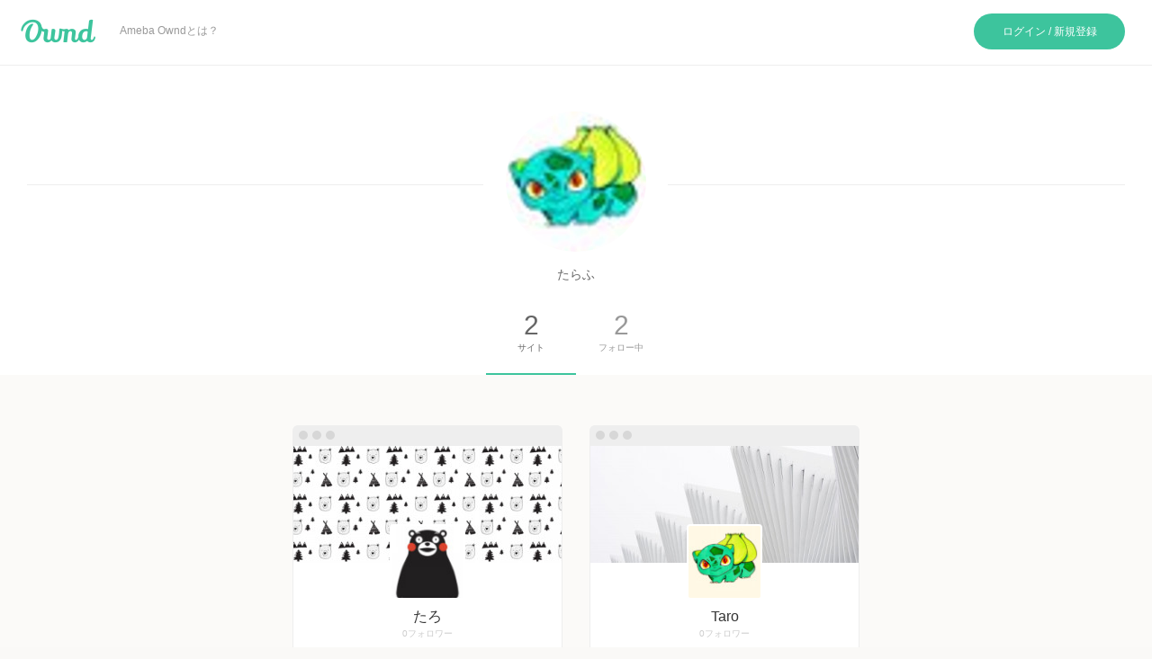

--- FILE ---
content_type: text/html; charset=utf-8
request_url: https://www.amebaownd.com/profiles/1158101
body_size: 1728
content:

<!DOCTYPE html>
<html ng-app="mdrdHome">
  <head>
    <base href="/">
    <meta charset="UTF-8">
    <meta http-equiv="X-UA-Compatible" content="IE=edge">
    <meta name="viewport" content="width=device-width,initial-scale=1.0,minimum-scale=1.0,maximum-scale=1.0">
    
    <title>たらふ | Ameba Ownd</title>
    
    <link rel="canonical" href="https://www.amebaownd.com/profiles/1158101" id="js-canonical">
    
    
    
    
    <meta property="fb:app_id" content="522776621188656">
    
    <meta property="og:url" content="https://www.amebaownd.com/profiles/1158101" id="js-og_url">
    <meta property="og:type" content="website" id="js-og_type">
    <meta property="og:title" content="たらふ | Ameba Ownd" id="js-og_title">
    
    <meta property="og:description" content="Published by Ameba Ownd" id="js-og_description">
    
    
    <meta property="og:image" content="https://profile-api.ameba.jp/v2/as/m01a77a807b1ba752b6f56c74946a8910b3e163d/profileImage?cat=300" id="js-og_image">
    
    <meta property="og:site_name" content="Ameba Ownd" id="js-og_site-name">
    <meta property="og:locale" content="ja_JP" id="js-og_locale">
    
    <meta name="twitter:card" content="summary">
    <meta name="twitter:site" content="@amebaownd">
    
    <meta name="twitter:title" content="たらふ">
    <meta name="twitter:description" content="サイト (2)">
    
    <meta name="twitter:image" content="https://profile-api.ameba.jp/v2/as/m01a77a807b1ba752b6f56c74946a8910b3e163d/profileImage?cat=300">
    
    <link href="https://static.amebaowndme.com/madrid-frontend/libs/ngDialog/css/ngDialog-7708e77431.min.css" rel="stylesheet" type="text/css" media="screen" charset="utf-8"/>
    <link href="https://static.amebaowndme.com/madrid-frontend/libs/Magnific-Popup/dist/magnific-popup-656241b2c8.css" rel="stylesheet" type="text/css" media="screen" charset="utf-8"/>
    <link href="https://static.amebaowndme.com/madrid-frontend/css/home-226db39eb5.min.css" rel="stylesheet"/>



<link rel="icon" href="https://static.amebaowndme.com/madrid-frontend/images/app/common/favicon.ico"><link rel="apple-touch-icon" href="https://static.amebaowndme.com/madrid-frontend/images/app/www/apple-touch-icon.png">
    <script>
      
      (function(i,s,o,g,r,a,m){i['GoogleAnalyticsObject']=r;i[r]=i[r]||function(){
      (i[r].q=i[r].q||[]).push(arguments)},i[r].l=1*new Date();a=s.createElement(o),
      m=s.getElementsByTagName(o)[0];a.async=1;a.src=g;m.parentNode.insertBefore(a,m)
      })(window,document,'script','//www.google-analytics.com/analytics.js','ga');
      
    </script>
  </head>
  <body ng-controller="mdrdHomeRootViewCtrl as rootView">
    <noscript>
      <iframe src="//www.googletagmanager.com/ns.html?id=GTM-PXK9MM" height="0" width="0" style="display:none;visibility:hidden"></iframe>
    </noscript>
    <script>
      (function(w,d,s,l,i){w[l]=w[l]||[];w[l].push({'gtm.start':
      new Date().getTime(),event:'gtm.js'});var f=d.getElementsByTagName(s)[0],
      j=d.createElement(s),dl=l!='dataLayer'?'&l='+l:'';j.async=true;j.src=
      '//www.googletagmanager.com/gtm.js?id='+i+dl;f.parentNode.insertBefore(j,f);
      })(window,document,'script','dataLayer','GTM-PXK9MM');
    </script>

    <div ng-view></div>
    <img src="//sy.ameblo.jp/sync/?org=sy.amebaownd.com" style="display: none;" width="1" height="1">
    
    <script>
      window.mdrdConfig = {
        domainType: 'home',
        sitesHistory: ''
      };
      
    </script>
<!--[if lt IE 10]><script src="https://static.amebaowndme.com/madrid-frontend/libs/html5shiv/dist/html5shiv-3044234175.min.js" type="text/javascript" charset="utf-8"></script>
    <script src="https://static.amebaowndme.com/madrid-frontend/libs/selectivizr/selectivizr-73fa124182.min.js" type="text/javascript" charset="utf-8"></script>
    <script src="https://static.amebaowndme.com/madrid-frontend/libs/respondJS/dest/respond-afc1984a3d.min.js" type="text/javascript" charset="utf-8"></script>
    <script src="https://static.amebaowndme.com/madrid-frontend/libs/xhr-xdr-adapter/src/xhr-xdr-adapter-f86ee45ecf.min.js" type="text/javascript" charset="utf-8"></script>
<![endif]-->
<script src="https://static.amebaowndme.com/madrid-frontend/libs/jquery-1.10/jquery-e0e0559014.min.js" type="text/javascript" charset="utf-8"></script>
    <script src="https://static.amebaowndme.com/madrid-frontend/libs/jquery-easing/jquery-019ec7c16f.easing.min.js" type="text/javascript" charset="utf-8"></script>
    <script src="https://static.amebaowndme.com/madrid-frontend/libs/imagesloaded/imagesloaded-511ef2f6ee.pkgd.min.js" type="text/javascript" charset="utf-8"></script>
    <script src="https://static.amebaowndme.com/madrid-frontend/libs/masonry/dist/masonry-f440b329f2.pkgd.min.js" type="text/javascript" charset="utf-8"></script>
    <script src="https://static.amebaowndme.com/madrid-frontend/libs/perfect-scrollbar/min/perfect-scrollbar-61599fe1fc.min.js" type="text/javascript" charset="utf-8"></script>
    <script src="https://static.amebaowndme.com/madrid-frontend/libs/skrollr/dist/skrollr-6045363395.min.js" type="text/javascript" charset="utf-8"></script>
    <script src="https://static.amebaowndme.com/madrid-frontend/libs/Magnific-Popup/dist/jquery-cfe0db7caf.magnific-popup.min.js" type="text/javascript" charset="utf-8"></script>
    <script src="https://static.amebaowndme.com/madrid-frontend/libs/jquery-ellipsis/dist/jquery-acddb1b05e.ellipsis.min.js" type="text/javascript" charset="utf-8"></script>
    <script src="https://static.amebaowndme.com/madrid-frontend/libs/angular-1.2/angular-c5d22c0a6f.min.js" type="text/javascript" charset="utf-8"></script>
    <script src="//js.stripe.com/v3/" type="text/javascript" charset="utf-8" async></script>
    <script src="https://static.amebaowndme.com/madrid-frontend/js/home-c86aedd5af.min.js" type="text/javascript" charset="utf-8"></script>
  </body>
</html>

--- FILE ---
content_type: text/html
request_url: https://static.amebaowndme.com/madrid-frontend/views/public_home/profiles/user-1c0e614f47.html
body_size: 9824
content:

<div>
  <div ng-controller="mdrdHomeRootCtrl" ng-class="{'page--sp':viewType.sp, 'page--ie8':isIE8}" class="page">
    <div class="page__outer">
      <div class="page__inner">
        <!-- parent .page__inner-->
        <header ng-controller="mdrdHomeHeaderCtrl" ng-init="init()" ng-class="{'header--alpha':isAlphaHeader}" mdrd-false-on="public:popover:willopen" mdrd-false-on-target="flgs.userMenu flgs.userSites" mdrd-home-adjust-header-position="mdrd-home-adjust-header-position" class="page__header header js-header">
          <div class="header__site-info site-info">
            <h1 class="site-info__logo"><a href="/discover">Ameba Ownd</a></h1>
            <ul ng-if="!viewType.sp" class="site-info__menu">
              <li class="site-info__item site-info__item--about"><a ng-href="/" target="_blank">{{'About Ameba Ownd' | mdrdLocalStr}}</a></li>
            </ul>
          </div>
          <div ng-if="!isIE8" class="header__utility utility">
            <ul ng-if="flgs.loggedIn" class="utility__menu">
              <li class="utility__item utility__item--user-menu user-menu user-menu--sites">
                <div ng-click="toggleItem('flgs.userSites')" ng-if="!viewType.sp" class="user-menu__inner">
                  <div data-label="dashboard" class="header__icon icon icon--site"><span class="tooltip tooltip--top">{{'Sites Management' | mdrdLocalStr}}</span></div>
                  <p class="user-menu__site-name">{{currentSiteTitle}}</p>
                </div>
                <section ng-controller="SiteListCtrl" ng-init="fetchList()" ng-class="{'user-menu__menu--hide': !flgs.userSites}" class="user-menu__menu user-menu__menu--sites">
                  <div class="user-menu__menu-inner">
                    <h2 ng-if="!viewType.sp" class="user-menu__heading"><span class="user-menu__name">{{'Sites Management' | mdrdLocalStr}}</span></h2>
                    <ul ng-show="!viewType.sp" class="user-menu__site-list">
                      <li ng-repeat="site in sites" ng-class="{'user-menu__item--selected': currentSiteId === site.id}" class="user-menu__item">
                        <div class="user-menu__item-inner">
                          <div target="_blank" ng-click="linkManagePage(&quot;sites&quot;,{path:site.id})" class="user-menu__item-dashboard">
                            <div class="user-menu__item-img">
                              <mdrd-img src-url="{{site.iconUrl}}" crop="true" w="32" h="32" img-class="thumb__img" inline-style="inline-style" mdrd-img-icon="mdrd-img-icon" class="thumb"></mdrd-img>
                            </div>
                            <div class="user-menu__item-info"><span class="user-menu__site-title">{{site.title}}</span><span class="user-menu__site-url"><span>{{site.domain}}</span></span></div>
                          </div><a aria-hidden="true" target="_blank" ng-href="{{site.urlScheme}}://{{site.domain}}" class="user-menu__item-link icon icon--blank2"></a>
                        </div>
                      </li>
                      <li ng-hide="sites.length &gt;= maxSiteLimit" class="user-menu__item user-menu__item--add">
                        <div class="user-menu__item-inner"><a ng-click="linkManagePage('sites/new')"><span class="icon icon--plus"></span><span>{{'Create a new website' | mdrdLocalStr}}</span></a></div>
                      </li>
                    </ul>
                  </div>
                </section>
              </li>
              <li class="utility__item utility__item--user-menu user-menu">
                <div ng-click="toggleItem('flgs.userMenu')" class="user-menu__inner">
                  <div class="user-menu__tmb thumb thumb--round thumb--action">
                    <mdrd-img src-url="{{user.photoUrl}}" crop="true" w="32" h="32" img-class="thumb__img" mdrd-img-fit="true" inline-style="inline-style" mdrd-img-icon="mdrd-img-icon"></mdrd-img>
                  </div>
                </div>
                <section ng-controller="SiteListCtrl" ng-class="{'user-menu__menu--hide': !flgs.userMenu}" class="user-menu__menu">
                  <div class="user-menu__menu-inner">
                    <h2 ng-if="!viewType.sp" class="user-menu__heading"><span class="user-menu__name">{{'Login as %s' | mdrdLocalStr :  user.name}}</span></h2>
                    <ul class="user-menu__user-setting">
                      <li class="user-menu__item">
                        <div class="user-menu__item-inner"><a ng-href="/profiles/{{user.id}}" class="user-menu__item-anchor">{{'Profile' | mdrdLocalStr}}</a></div>
                      </li>
                      <li ng-if="!viewType.sp" class="user-menu__item">
                        <div class="user-menu__item-inner"><a href="#" ng-click="$event.preventDefault;linkManagePage(&quot;account&quot;)" class="user-menu__item-anchor">{{'Account Settings' | mdrdLocalStr}}</a></div>
                      </li>
                      <li ng-click="logout()" class="user-menu__item">
                        <div class="user-menu__item-inner">
                          <div class="user-menu__item-anchor">{{'Logout' | mdrdLocalStr}}</div>
                        </div>
                      </li>
                      <li class="user-menu__item user-menu__item--links">
                        <div class="user-menu__item-inner"><a ng-href="{{links.blog}}" class="user-menu__txt-link">{{'Ownd Blog' | mdrdLocalStr}}</a><a ng-href="{{links.help}}" class="user-menu__txt-link">{{'FAQ' | mdrdLocalStr}}</a><a href="http://helps.ameba.jp/inquiry.html" class="user-menu__txt-link">{{'Contact' | mdrdLocalStr}}</a><a href="http://helps.ameba.jp/rules/" class="user-menu__txt-link">{{'Terms' | mdrdLocalStr}}</a></div>
                      </li>
                    </ul>
                  </div>
                </section>
              </li>
              <li ng-if="!viewType.sp" class="utility__item utility__item--noti">
                <mdrd-notification-button></mdrd-notification-button><span class="tooltip tooltip--top">{{'Notifications' | mdrdLocalStr}}</span>
              </li>
              <li ng-if="!viewType.sp" class="utility__item utility__item--edit">
                <button ng-click="linkManagePage('sites/' + rootView.site.id + '/posts/editor/new')" class="js-show-contents-editor header__icon utility__icon utility__edit-btn icon icon--blog"><span>{{'Create Post' | mdrdLocalStr}}</span></button><span class="tooltip tooltip--top">{{'Do Post' | mdrdLocalStr}}</span>
              </li>
            </ul>
            <div ng-if="!flgs.loggedIn" class="utility__login"><a ng-click="login()">{{'Login / Register' | mdrdLocalStr}}</a></div>
          </div>
        </header>
        <div ng-if="isOldBrowser" class="deprecated-msg">
          <p>お使いのブラウザはサポートされていないため正しく動作しない可能性があります。</p>
          <p><a ng-href="{{links.help}}" class="txt txt--link">ヘルプ</a>から推奨環境をご確認の上、サポートされているブラウザでご利用ください。</p>
        </div>
        <div class="page__body body">
          <div class="body__inner">
            <div class="main">
              <div ng-controller="mdrdHomeProfileCtrl" ng-init="init()" class="main__inner main__inner--wide profile">
                <mdrd-home-profile-header model="user" pageType="sites"></mdrd-home-profile-header>
                <ul class="profile__sites">
                  <li ng-repeat="site in user.sites.items" class="profile__site"><a ng-href="{{site.urlScheme}}://{{site.domain}}" class="sample-view">
                      <div class="sample-view__inner">
                        <mdrd-img src-url="{{site.coverImageUrl}}" w="300" h="130" crop="true" mdrd-img-fit="mdrd-img-fit" mdrd-img-crop-center="mdrd-img-crop-center" class="sample-view__cover"></mdrd-img>
                        <mdrd-img ng-if="site.iconUrl" src-url="{{site.iconUrl}}" w="84" h="84" crop="true" img-class="thumb__img" inline-style="inline-style" mdrd-img-icon="mdrd-img-icon" mdrd-img-fit="mdrd-img-fit" mdrd-img-align-center="mdrd-img-align-center" class="sample-view__thumb thumb thumb--action thumb--xl"></mdrd-img>
                        <h1 class="sample-view__title">{{site.title}}</h1>
                        <p class="sample-view__follower"><span ng-click="$event.preventDefault();  linkToSiteFollowers(site.id)"><span class="num">{{site.followerCount}}</span>{{'Followers' | mdrdLocalStr}}</span></p>
                        <button ng-if="isLoggedIn" mdrd-follow-button="mdrd-follow-button" model="site" ng-click="action($event)" ng-class="{'btn--followed': follow, 'btn--done': follow}" class="sample-view__follow-btn btn btn--follow"><span ng-if="waiting" class="waiting"></span><span ng-if="!waiting" ng-class="{'icon--plus': !follow,'icon--checkmark2': follow}" class="icon"></span><span ng-if="follow &amp;&amp; !waiting" class="btn__txt">{{'Following' | mdrdLocalStr}}</span><span ng-if="!follow &amp;&amp; !waiting" class="btn__txt">{{'Follow' | mdrdLocalStr}}</span></button>
                      </div></a></li>
                </ul>
              </div>
              <mdrd-home-to-page-top ng-if="!viewType.sp"></mdrd-home-to-page-top>
              <ul ng-if="isOldBrowser" class="deprecated-utility">
                <li class="deprecated-utility__item"><a ng-href="{{links.blog}}">{{'Ownd Blog' | mdrdLocalStr}}</a></li>
                <li class="deprecated-utility__item"><a ng-href="{{links.help}}">{{'FAQ' | mdrdLocalStr}}</a></li>
                <li class="deprecated-utility__item"><a href="http://helps.ameba.jp/inquiry.html">{{'Contact' | mdrdLocalStr}}</a></li>
                <li class="deprecated-utility__item"><a href="http://helps.ameba.jp/rules/">{{'Terms' | mdrdLocalStr}}</a></li>
              </ul>
            </div>
          </div>
        </div>
        <mdrd-notification-summary ng-init="init()"></mdrd-notification-summary>
      </div>
    </div>
  </div>
</div>

--- FILE ---
content_type: text/css
request_url: https://static.amebaowndme.com/madrid-frontend/css/home-226db39eb5.min.css
body_size: 496314
content:
dl,h3,menu,ol,p,pre,ul{margin:1em 0}body,figure,form{margin:0}body,pre{word-wrap:break-word}.pager__item,h1,h2,h3,h4,h5{line-height:1.2}button,iframe,img{border:none}.is-disabled,.lp_interview__nav li>a.current,.lp_nav__item .current{pointer-events:none}.is-invisible,.lp_case--hide{visibility:hidden}.popup__btn,a{text-decoration:none}.popup--s .popup__main-inner,.shop-item-sub-img{-webkit-box-direction:normal;-moz-box-direction:normal}.category-path,.site-list,nav ol,nav ul,ul{list-style:none}article,aside,details,figcaption,figure,footer,header,hgroup,nav,section,summary{display:block}audio,canvas,video{display:inline-block}audio:not([controls]){display:none;height:0}[hidden]{display:none}html{font-size:100%;-webkit-text-size-adjust:100%;-ms-text-size-adjust:100%}button,html,input,select,textarea{font-family:sans-serif}a:focus{outline:dotted thin}a:active,a:hover,button,input,textarea{outline:0}h1{font-size:2em;margin:.67em 0}h2{font-size:1.5em;margin:.83em 0}h3{font-size:1.17em}h4{font-size:1em;margin:1.33em 0}h5{font-size:.83em;margin:1.67em 0}h6{font-size:.75em;margin:2.33em 0}abbr[title]{border-bottom:1px dotted}b,strong{font-weight:700}blockquote{margin:1em 40px}dfn{font-style:italic}mark{background:#ff0;color:#000}p,ul{margin-top:0}code,kbd,pre,samp{font-family:monospace,serif;font-size:1em}small,sub,sup{font-size:75%}pre{white-space:pre;white-space:pre-wrap}q{quotes:none}q:after,q:before{content:'';content:none}sub,sup{line-height:0;position:relative;vertical-align:baseline}sup{top:-.5em}sub{bottom:-.25em}dd{margin:0 0 0 40px}menu,ol,ul{padding:0 0 0 40px}img{-ms-interpolation-mode:bicubic;vertical-align:bottom}svg:not(:root){overflow:hidden}fieldset{border:1px solid silver;margin:0 2px;padding:.35em .625em .75em}legend{border:0;padding:0;white-space:normal}button,input,select,textarea{font-size:100%;margin:0;vertical-align:baseline}button,input{line-height:normal}button,html input[type=button],input[type=reset],input[type=submit]{-webkit-appearance:button;cursor:pointer}button[disabled],input[disabled]{cursor:default}input[type=checkbox],input[type=radio]{-webkit-box-sizing:border-box;-moz-box-sizing:border-box;box-sizing:border-box;padding:0}input[type=search]{-webkit-appearance:textfield;-moz-box-sizing:content-box;-webkit-box-sizing:content-box;box-sizing:content-box}.btn--done,.btn--follow,.btn--primary,.counter{-webkit-box-sizing:border-box;-moz-box-sizing:border-box}input[type=search]::-webkit-search-cancel-button,input[type=search]::-webkit-search-decoration{-webkit-appearance:none}button::-moz-focus-inner,input::-moz-focus-inner{border:0;padding:0}textarea{overflow:auto;vertical-align:top}table{border-collapse:collapse;border-spacing:0}body{color:#666;background-color:#faf9f7;font-family:Helvetica,Arial,Roboto,"Droid Sans","ヒラギノ角ゴ ProN W3","Hiragino Kaku Gothic ProN","メイリオ",Meiryo,sans-serif}a{color:#78c7d7}ul{padding-left:0}p{margin-bottom:.5em}button{-webkit-appearance:none;-moz-appearance:none;appearance:none;background:0 0}hr{border-color:bdc-default}.categories-all--3rd,.categories-all__item,.category-path,.dashboard-aside__item,.grid,.page--ie8 .recommend-ie8 .cardboard__item,.page--ie8 .recommend-ie8 .recommend-items,.pickup-category,.pickup-category__inner,.pickup-recommended__inner,.profile__sites,.reblog-popup__action--sp,.reblog-popup__footer,.reblog-popup__site,.reblog-toast__item,.reblogged-site-list__item,.shop-item-category-list,.shop-item-quote--list,.user-menu__item{zoom:1}.categories-all--3rd:after,.categories-all--3rd:before,.categories-all__item:after,.categories-all__item:before,.category-path:after,.category-path:before,.dashboard-aside__item:after,.dashboard-aside__item:before,.grid:after,.grid:before,.page--ie8 .recommend-ie8 .cardboard__item:after,.page--ie8 .recommend-ie8 .cardboard__item:before,.page--ie8 .recommend-ie8 .recommend-items:after,.page--ie8 .recommend-ie8 .recommend-items:before,.pickup-category:after,.pickup-category:before,.pickup-category__inner:after,.pickup-category__inner:before,.pickup-recommended__inner:after,.pickup-recommended__inner:before,.profile__sites:after,.profile__sites:before,.reblog-popup__action--sp:after,.reblog-popup__action--sp:before,.reblog-popup__footer:after,.reblog-popup__footer:before,.reblog-popup__site:after,.reblog-popup__site:before,.reblog-toast__item:after,.reblog-toast__item:before,.reblogged-site-list__item:after,.reblogged-site-list__item:before,.shop-item-category-list:after,.shop-item-category-list:before,.shop-item-quote--list:after,.shop-item-quote--list:before,.user-menu__item:after,.user-menu__item:before{content:"";display:table}.counter,.icon,.icon.icon--list-l:before,.reblog-btn{display:inline-block}.categories-all--3rd:after,.categories-all__item:after,.category-path:after,.dashboard-aside__item:after,.grid:after,.page--ie8 .recommend-ie8 .cardboard__item:after,.page--ie8 .recommend-ie8 .recommend-items:after,.pickup-category:after,.pickup-category__inner:after,.pickup-recommended__inner:after,.profile__sites:after,.reblog-popup__action--sp:after,.reblog-popup__footer:after,.reblog-popup__site:after,.reblog-toast__item:after,.reblogged-site-list__item:after,.shop-item-category-list:after,.shop-item-quote--list:after,.user-menu__item:after{clear:both}.is-disabled{opacity:.4;-ms-filter:"progid:DXImageTransform.Microsoft.Alpha(Opacity=40)";filter:alpha(opacity=40)}.btn--done,.btn--follow,.btn--primary{-webkit-appearance:none;-moz-appearance:none;-o-appearance:none;-ms-appearance:none;appearance:none;background:#fff;box-sizing:border-box;border:1px solid #14ba8b;border-radius:2px;color:#14ba8b;-webkit-transition:all .1s ease-in 0s;transition:all .1s ease-in 0s;display:inline-block;font-size:10px;margin:0;min-height:20px;min-width:80px;outline:0;padding:0 5px;position:relative;text-align:center;text-decoration:none;text-shadow:none;vertical-align:bottom}.pc .btn--done:hover,.pc .btn--follow:hover,.pc .btn--primary:hover{background-color:#f4fffc}.btn--l{border-radius:4px;width:120px;height:30px}.btn--done,.btn--primary{background-color:#14ba8b;color:#fff}.btn--primary:hover{background-color:#36b18e}.pc .btn--done:hover{background-color:#14ba8b;color:#fff}.btn--follow{text-align:left;vertical-align:top;padding-bottom:2px;padding-top:3px;position:relative}.btn--l.btn--follow,.counter,.reblog-btn>span{text-align:center}.btn--follow .icon{font-size:10px;padding:0 4px 0 0;position:relative;vertical-align:0}.btn--l.btn--follow .icon{font-size:12px;padding-right:5px}.btn--follow .icon :before{position:absolute;top:0;left:0}.counter{background-color:#ed3526;border-radius:9px;box-sizing:border-box;color:#fff;font-size:12px;min-width:18px;min-height:18px;padding:2px 5px}.help{color:inherit;overflow:visible;padding:4px;position:relative}.help__tooltip.tooltip{position:absolute;left:0;bottom:1.2em;opacity:0;-ms-filter:"progid:DXImageTransform.Microsoft.Alpha(Opacity=0)";filter:alpha(opacity=0);-webkit-transform:scale(0) translateX(-50%);-ms-transform:scale(0) translateX(-50%);transform:scale(0) translateX(-50%);-webkit-transition:opacity ease-out .3s;transition:opacity ease-out .3s}.help:hover .help__tooltip.tooltip{opacity:1;-ms-filter:none;-webkit-filter:none;filter:none;-webkit-transform:scale(1) translateX(-50%);-ms-transform:scale(1) translateX(-50%);transform:scale(1) translateX(-50%)}.help__tooltip.tooltip.tooltip--bottom-left{left:-13px;-webkit-transform:scale(0) translateX(0);-ms-transform:scale(0) translateX(0);transform:scale(0) translateX(0)}.help:hover .help__tooltip.tooltip.tooltip--bottom-left{-webkit-transform:scale(1) translateX(0);-ms-transform:scale(1) translateX(0);transform:scale(1) translateX(0)}.help__tooltip.tooltip.tooltip--left{bottom:2px;left:14px;-webkit-transform:scale(0) translate(0,50%);-ms-transform:scale(0) translate(0,50%);transform:scale(0) translate(0,50%)}.help:hover .help__tooltip.tooltip.tooltip--left{-webkit-transform:scale(1) translate(0,50%);-ms-transform:scale(1) translate(0,50%);transform:scale(1) translate(0,50%)}@font-face{font-family:owndicons;src:url(https://static.amebaowndme.com/madrid-frontend/fonts/app/owndicons-ff5be50469.eot?) format("embedded-opentype")}@font-face{font-family:owndicons;src:url([data-uri]) format("woff"),url([data-uri]) format("truetype"),url(https://static.amebaowndme.com/madrid-frontend/fonts/app/owndicons-b93bca026b.svg#owndicons) format("svg");font-weight:400;font-style:'normal'}.icon{font-family:owndicons;line-height:1;vertical-align:-.2em;font-weight:400;font-style:normal}.icon--ameba:before{content:'\F000'}.icon--ameba2:before{content:'\F001'}.icon--ownd:before{content:'\F002'}.icon--hatenabookmark:before{content:'\F003'}.icon--facebook:before{content:'\F004'}.icon--facebook2:before{content:'\F005'}.icon--instagram:before{content:'\F006'}.icon--instagram2:before{content:'\F007'}.icon--twitter:before{content:'\F008'}.icon--twitter2:before{content:'\F009'}.icon--feed:before{content:'\F00A'}.icon--feed2:before{content:'\F00B'}.icon--youtube:before{content:'\F00C'}.icon--youtube2:before{content:'\F00D'}.icon--vimeo:before{content:'\F00E'}.icon--vimeo2:before{content:'\F00F'}.icon--flickr:before{content:'\F010'}.icon--flickr2:before{content:'\F011'}.icon--dribbble:before{content:'\F012'}.icon--dribbble2:before{content:'\F013'}.icon--github:before{content:'\F014'}.icon--github2:before{content:'\F015'}.icon--wordpress:before{content:'\F016'}.icon--wordpress2:before{content:'\F017'}.icon--tumblr:before{content:'\F018'}.icon--tumblr2:before{content:'\F019'}.icon--pinterest:before{content:'\F01A'}.icon--pinterest2:before{content:'\F01B'}.icon--soundcloud:before{content:'\F01C'}.icon--soundcloud2:before{content:'\F01D'}.icon--google:before{content:'\F01E'}.icon--google2:before{content:'\F01F'}.icon--googleplus:before{content:'\F020'}.icon--googleplus2:before{content:'\F021'}.icon--amazon:before{content:'\F022'}.icon--pocket:before{content:'\F023'}.icon--rakuten:before{content:'\F024'}.icon--ameblo2:before{content:'\F025'}.icon--ameblo:before{content:'\F026'}.icon--line:before{content:'\F027'}.icon--line2:before{content:'\F028'}.icon--nanagogo:before{content:'\F029'}.icon--home:before{content:'\F100'}.icon--pen:before{content:'\F101'}.icon--image:before{content:'\F102'}.icon--image2:before{content:'\F103'}.icon--camera:before{content:'\F104'}.icon--image-plus:before{content:'\F105'}.icon--dummy(file):before{content:'\F106'}.icon--arrow-l:before{content:'\F107'}.icon--tag:before{content:'\F108'}.icon--unedit:before{content:'\F109'}.icon--clock:before{content:'\F10A'}.icon--calendar:before{content:'\F10B'}.icon--arrow-u:before{content:'\F10C'}.icon--screen:before{content:'\F10D'}.icon--mobile:before{content:'\F10E'}.icon--follow:before{content:'\F10F'}.icon--followed:before{content:'\F110'}.icon--arrow-d:before{content:'\F111'}.icon--quotes:before{content:'\F112'}.icon--search:before{content:'\F113'}.icon--comment:before{content:'\F114'}.icon--reblog2:before{content:'\F115'}.icon--lock:before{content:'\F116'}.icon--arrow-r:before{content:'\F117'}.icon--mail:before{content:'\F118'}.icon--cog:before{content:'\F119'}.icon--bars:before{content:'\F11A'}.btn--remove:before,.icon--remove:before,.popular-sites__aside .btn--remove:before{content:'\F11B'}.icon--list-s:before,.icon.icon--list-l:before{content:'\F11C'}.icon--list-r:before{content:'\F11D'}.icon--list-number:before{content:'\F11E'}.icon--dummy(menu-expand):before{content:'\F11F'}.icon--cart:before{content:'\F120'}.icon--bags:before{content:'\F121'}.icon--link:before{content:'\F122'}.btn--preview:before,.icon--eye:before,.popular-sites__aside .btn--preview:before{content:'\F123'}.icon--notification:before{content:'\F124'}.icon--info:before{content:'\F126'}.icon--question2:before{content:'\F127'}.icon--checkmark:before{content:'\F128'}.btn--check:before,.checkbox__mark:after,.icon--checkmark2:before,.popular-sites__aside .btn--check:before{content:'\F129'}.btn--minus:before,.checkbox__mark--toggle:after,.icon--minus:before,.popular-sites__aside .btn--minus:before,:checked.categories-all__input~.categories-all__txt:before{content:'\F12A'}.btn--add:before,.categories-all__input~.categories-all__txt:before,.icon--plus:before,.popular-sites__aside .btn--add:before{content:'\F12B'}.icon--play:before{content:'\F12C'}.btn--progress:before,.icon--loop:before,.popular-sites__aside .btn--progress:before,.waiting:after{content:'\F12D'}.icon--list:before{content:'\F12E'}.icon--grid:before{content:'\F12F'}.icon--magazine:before{content:'\F130'}.icon--full:before{content:'\F131'}.icon--post:before{content:'\F132'}.icon--arrow-ew:before{content:'\F133'}.icon--grid-m:before{content:'\F134'}.icon--bags2:before{content:'\F135'}.icon--bags2-list:before{content:'\F136'}.icon--text-bold:before{content:'\F137'}.icon--text-underline:before{content:'\F138'}.icon--text-italic:before{content:'\F139'}.icon--text-strikethrough:before{content:'\F13A'}.icon--table:before{content:'\F13B'}.icon--paragraph-left:before{content:'\F13C'}.icon--paragraph-center:before{content:'\F13D'}.icon--paragraph-right:before{content:'\F13E'}.icon--paragraph-justify:before{content:'\F13F'}.icon--fountain-pen:before{content:'\F140'}.icon--glasses:before{content:'\F141'}.icon--tie:before{content:'\F142'}.icon--share:before{content:'\F143'}.icon--page:before{content:'\F146'}.icon--bell:before{content:'\F149'}.icon--three-points-vertical:before{content:'\F14A'}.icon--three-points-horizontal:before{content:'\F14B'}.btn--next:before,.categories-all__link--1st:after,.categories-all__link--2nd:after,.categories__to-all>a:after,.category-path__txt:after,.icon--disclosure-r:before,.popular-sites__aside .btn--next:before{content:'\F14C'}.icon--disclosure-u:before{content:'\F14D'}.btn--prev:before,.icon--disclosure-l:before,.popular-sites__aside .btn--prev:before{content:'\F14E'}.btn--down:before,.icon--disclosure-d:before,.plans-account-body:after,.popular-sites__aside .btn--down:before,.select:after{content:'\F14F'}.icon--text-size:before{content:'\F150'}.icon--heading1:before{content:'\F151'}.icon--heading2:before{content:'\F152'}.icon--heading3:before{content:'\F153'}.icon--heading4:before{content:'\F154'}.icon--title:before{content:'\F155'}.icon--site:before{content:'\F156'}.icon--edit:before{content:'\F157'}.icon--text-size2:before{content:'\F158'}.icon--disclosure-double-l:before{content:'\F159'}.icon--disclosure-double-r:before{content:'\F15A'}.icon--upload:before{content:'\F15B'}.icon--text:before{content:'\F15C'}.icon--button:before{content:'\F15D'}.icon--disclosure-d2:before,.user-menu--sites .user-menu__inner:after{content:'\F160'}.icon--blank:before{content:'\F161'}.icon--blank2:before{content:'\F162'}.icon--divider:before{content:'\F164'}.icon--handle:before{content:'\F165'}.icon--folder:before{content:'\F166'}.icon--html:before{content:'\F167'}.icon--location:before{content:'\F168'}.icon--markdown:before{content:'\F169'}.icon--dummy(table):before{content:'\F16B'}.icon--img-full:before{content:'\F16C'}.icon--img-middle:before{content:'\F16D'}.icon--img-large:before{content:'\F16E'}.icon--img-fixed:before{content:'\F16F'}.btn--blog:before,.icon--blog:before,.popular-sites__aside .btn--blog:before{content:'\F170'}.icon--news:before{content:'\F171'}.icon--palette:before{content:'\F172'}.icon--search2:before{content:'\F173'}.icon--customize:before{content:'\F174'}.icon--handle2:before{content:'\F175'}.icon--triangle:before{content:'\F176'}.icon--storage:before{content:'\F177'}.icon--premium:before{content:'\F178'}.icon--upload2:before{content:'\F300'}.icon--reblog:before{content:'\F301'}.icon--blank3:before{content:'\F302'}.icon--camera2:before{content:'\F303'}.icon--folder2:before{content:'\F304'}.icon--eye2:before{content:'\F305'}.icon--info2:before{content:'\F306'}.icon--remove2:before{content:'\F307'}.icon--disclosure-double-l2:before{content:'\F308'}.icon--disclosure-l2:before{content:'\F309'}.icon--disclosure-r2:before{content:'\F30A'}.icon--disclosure-double-r2:before{content:'\F30B'}.icon--disclosure-d3:before{content:'\F30C'}.icon--disclosure-l3:before{content:'\F30D'}.icon--disclosure-r3:before{content:'\F30E'}.icon--retweet:before{content:'\F30F'}.icon--star:before{content:'\F310'}.icon--menu2:before{content:'\F311'}.icon--close:before{content:'\F312'}.icon--checkmark3:before{content:'\F313'}.icon--disclosure-r4:before{content:'\F314'}.icon--disclosure-l4:before{content:'\F315'}.icon--reply:before{content:'\F316'}.icon--search3:before{content:'\F317'}.icon--menu:before{content:'\F500'}.icon.icon--list-l:before{-webkit-transform:rotate(180deg) translate(10%,-10%);-ms-transform:rotate(180deg) translate(10%,-10%);transform:rotate(180deg) translate(10%,-10%)}.icon--enabled.icon--ownd{color:#3dc49d}.icon--enabled.icon--ameba,.icon--enabled.icon--ameba2,.icon--enabled.icon--ameblo2{color:#2d8c3c}.icon--enabled.icon--facebook,.icon--enabled.icon--facebook2{color:#3b5998}.icon--enabled.icon--twitter,.icon--enabled.icon--twitter2{color:#55acee}.reblog-btn{background:#fff;border:none;border:1px solid #ddd;border-radius:15px;-webkit-box-sizing:border-box;-moz-box-sizing:border-box;box-sizing:border-box;color:#7d8b88;font-size:10px;outline:0;overflow:hidden;padding:1px;position:relative;width:30px;height:30px;-webkit-transition:all .1s ease-out 0s;transition:all .1s ease-out 0s}.reblog-btn:disabled{opacity:.4;-ms-filter:"progid:DXImageTransform.Microsoft.Alpha(Opacity=40)";filter:alpha(opacity=40)}.pc .reblog-btn:hover:not(:disabled),.reblog-btn--done{background-color:#7d8b88;border-color:#7d8b88;color:#fff}.reblog-btn>span{display:block;line-height:2;padding-top:3px;position:relative;width:100%;height:100%}.reblog-btn .icon--reblog2{font-size:14px}.reblog-btn-outer{margin-top:30px;position:relative;text-align:right}.reblog-toast{position:fixed;right:0;bottom:0;left:0;margin:0 auto;width:370px;z-index:1000}.reblog-toast--sp{width:auto}.reblog-toast--show{opacity:1;-ms-filter:none;-webkit-filter:none;filter:none}.reblog-toast__item{background-color:rgba(255,255,255,.9);border-radius:4px;border:1px solid #f0f0f0;-webkit-box-shadow:0 0 10px rgba(0,0,0,.2);box-shadow:0 0 10px rgba(0,0,0,.2);cursor:pointer;display:table;margin-bottom:10px;opacity:0;-ms-filter:"progid:DXImageTransform.Microsoft.Alpha(Opacity=0)";filter:alpha(opacity=0);padding:10px 0 10px 10px;width:380px;height:34px;-webkit-transform:translateY(200px);-ms-transform:translateY(200px);transform:translateY(200px)}.reblog-toast__item:first-child{-webkit-transition:all .3s ease 0s;transition:all .3s ease 0s}.reblog-toast__item:nth-child(2){-webkit-transition:all .3s ease .1s;transition:all .3s ease .1s}.reblog-toast__item>.sample-view__follow-btn{display:table-cell;vertical-align:middle}.reblog-toast--sp .reblog-toast__item{margin:10px auto;width:90%}.reblog-toast__site-thumb{display:table-cell;margin-right:10px;width:34px;height:34px;vertical-align:middle}.reblog-toast__site-thumb>img{border-radius:4px;border:1px solid #eee;width:34px;height:34px}.reblog-toast__site-summary{display:table-cell;line-height:1;vertical-align:middle}.reblog-toast__site-select{display:table-cell;color:#999;font-size:12px;vertical-align:middle}.reblog-toast__site-select__text{line-height:2;margin-right:6px}.reblog-toast--sp .reblog-toast__site-select__text{font-size:10px}.reblog-toast__site-select>.icon--disclosure-r{vertical-align:-.1em}.reblog-toast__site-info{overflow:hidden;text-overflow:ellipsis;white-space:nowrap;width:210px}.reblog-toast--sp .reblog-toast__site-info{width:142px}.reblog-toast__item--original .reblog-toast__site-info{width:190px}.reblog-toast--sp .reblog-toast__item--original .reblog-toast__site-info{width:150px}.reblog-toast__site-title{color:#666;font-size:14px;margin:0 0 0 10px}.reblog-toast__site-domain{color:#999;font-size:12px;margin:4px 0 0 10px;overflow:hidden;text-overflow:ellipsis;white-space:nowrap}.reblog-toast__follow-btn{display:table-cell;vertical-align:middle}.reblog-toast-open .reblog-toast__item,.reblog-toast-opening .reblog-toast__item{-webkit-transform:translateY(0);-ms-transform:translateY(0);transform:translateY(0);opacity:1;-ms-filter:none;-webkit-filter:none;filter:none}.reblog-popup--sp__transform,.toast-multi__item{-webkit-transform:translateY(0);-ms-transform:translateY(0)}.reblog-toast-closing{-webkit-animation:do-nothing .4s;animation:do-nothing .4s}.reblog-toast-closing .reblog-toast__item{opacity:0;-ms-filter:"progid:DXImageTransform.Microsoft.Alpha(Opacity=0)";filter:alpha(opacity=0)}@-webkit-keyframes do-nothing{0%,100%{opacity:1;-ms-filter:none;-webkit-filter:none;filter:none}}@keyframes do-nothing{0%,100%{opacity:1;-ms-filter:none;-webkit-filter:none;filter:none}}.reblog-popup{font-family:Helvetica,Arial,Roboto,"Droid Sans","ヒラギノ角ゴ ProN W3","Hiragino Kaku Gothic ProN","メイリオ",Meiryo,sans-serif}.categories-all__link--1st:after,.categories-all__link--2nd:after,.categories__to-all>a:after,.category-path__txt:after,.checkbox__mark:after,.select:after,.user-menu--sites .user-menu__inner:after,.waiting:after{font-family:owndicons}.reblog-popup.popup{width:auto}.reblog-popup input,.reblog-popup textarea{outline:0}.reblog-popup .input{margin:17px 0;width:230px}.reblog-popup .input__inner{width:230px;height:30px}.reblog-popup .input__input{font-size:12px;line-height:1;margin-top:5px}.reblog-popup--sp{min-height:100%;overflow-y:scroll;position:absolute;top:0;width:100%;z-index:10;background-color:#fff}.reblog-popup--sp__transform{transform:translateY(0);-webkit-transition:-webkit-transform .3s cubic-bezier(.215,.61,.355,1) 0s;transition:-webkit-transform .3s cubic-bezier(.215,.61,.355,1) 0s;transition:transform .3s cubic-bezier(.215,.61,.355,1) 0s;transition:transform .3s cubic-bezier(.215,.61,.355,1) 0s,-webkit-transform .3s cubic-bezier(.215,.61,.355,1) 0s}.reblog-popup--sp__transform--close{-webkit-transform:translateY(100%);-ms-transform:translateY(100%);transform:translateY(100%)}.reblog-popup--sp__transform .ngdialog-content{-webkit-animation:none;animation:none}.reblog-popup--sp .input{margin:14px 0}.reblog-popup--sp .input__inner{width:100%;height:40px}.reblog-popup__inner.popup__inner{border:none;max-height:500px;overflow:hidden;padding-bottom:0;position:absolute;width:520px}.reblog-popup__header{position:relative}.reblog-popup--sp .reblog-popup__body{position:absolute;top:50px;width:100%}.reblog-popup__site{border-bottom:1px solid #eee;background-color:#fff;cursor:pointer;height:90px;padding:20px}.reblog-popup__site--disable{cursor:default}.reblog-popup--sp .reblog-popup__site{height:auto;padding:10px}.pc .reblog-popup__site:not(.reblog-popup__site--disable):hover{background-color:#fbfbfb;-webkit-transition:background-color .2s ease-out 0s;transition:background-color .2s ease-out 0s}.reblog-popup__site-summary{margin-left:10px;float:left;line-height:1}.reblog-popup__site-summary>p{overflow:hidden;text-overflow:ellipsis;white-space:nowrap;word-wrap:normal}.reblog-popup--sp .reblog-popup__site-summary>p{width:160px}.reblog-popup__site-thumb,.reblog-popup__site-thumb>img{width:50px;height:50px;border-radius:2px}.reblog-popup__site-thumb{float:left}.reblog-popup--sp .reblog-popup__site-thumb{margin-left:2px;width:40px;height:40px}.reblog-popup--sp .reblog-popup__site-thumb>img{border-radius:4px;width:40px;height:40px}.reblog-popup__site-title{color:#666;font-size:14px;width:260px;margin-top:8px}.reblog-popup--sp .reblog-popup__site-title{margin-top:4px}.reblog-popup__site-domain{color:#999;font-size:12px;margin-top:10px;width:260px}.reblog-popup__site-list{background-color:#fff;max-height:408px;overflow-y:scroll;position:absolute;-webkit-transition:-webkit-transform .4s linear 0s;transition:-webkit-transform .4s linear 0s;transition:transform .4s linear 0s;transition:transform .4s linear 0s,-webkit-transform .4s linear 0s;width:100%;z-index:1}.reblog-popup__site-list-wrapper{overflow:hidden;position:absolute;width:100%;height:400px}.reblog-popup--sp .reblog-popup__site-list{max-height:none}.reblog-popup__site-select{cursor:pointer;position:absolute;right:18px;top:36px;font-size:12px;color:#999}.reblog-popup--sp .reblog-popup__site-select{font-size:10px;top:22px}.reblog-popup__site-select>.icon--disclosure-d{padding-left:6px}.reblog-popup__content{max-height:345px;overflow-y:scroll}.reblog-popup__content-wrapper{padding:20px 20px 8px}.reblog-popup--sp .reblog-popup__content{max-height:none;padding:16px 14px 8px}.reblog-popup__title{font-size:18px;line-height:1.4;width:100%}.reblog-popup__title::-webkit-input-placeholder{padding:0}.reblog-popup__title::-moz-placeholder{padding:0}.reblog-popup__title:-moz-placeholder{padding:0}.reblog-popup__title:-ms-input-placeholder{padding:0}.reblog-popup--sp .reblog-popup__title{text-overflow:ellipsis}.reblog-popup__text{border:none;font-size:12px;width:100%;line-height:1.3;margin:14px 0 20px;min-height:14px;padding:0;resize:none!important}.reblog-popup__text::-webkit-input-placeholder{padding:0}.reblog-popup__text::-moz-placeholder{padding:0}.reblog-popup__text:-moz-placeholder{padding:0}.reblog-popup__text:-ms-input-placeholder{padding:0}.reblog-popup--sp .reblog-popup__text{font-size:14px;margin:16px 0 20px -5px;padding-left:6px}.reblog-popup__footer{border-top:1px solid #eee;padding:10px 16px;position:relative;width:100%}.reblog-popup--sp .reblog-popup__footer{padding:8px 12px 18px}.reblog-popup__share{float:left;margin:0}.reblog-popup--sp .reblog-popup__share{float:right}.reblog-popup__share__list{display:inline-block}.reblog-popup__share__list:first-child>.icon{margin-left:6px}.reblog-popup__share__list>.icon{font-size:28px;cursor:pointer;color:#ccc;margin-left:10px}.reblog-popup--sp .reblog-popup__share__list>.icon{font-size:32px;margin-left:20px}.reblog-popup__share__list>.icon--twitter2.icon--enabled{color:#55acee}.reblog-popup__share__list>.icon--facebook2.icon--enabled{color:#3b5998}.reblog-popup__share__list>.icon--ameblo2.icon--enabled{color:#2d8c3c}.reblog-popup__category-btn{background-color:transparent;border:1px solid #eee;border-radius:4px;color:#999;float:left;font-size:12px;margin-left:10px;outline:0;padding:0 7px;width:100px;height:30px}.pc .reblog-popup__category-btn:hover{background-color:#fbfbfb;-webkit-transition:background-color .2s ease-out 0s;transition:background-color .2s ease-out 0s}.reblog-popup__action{float:right;display:inline-block;margin-right:4px}.reblog-popup__action>.popup__btn{font-size:12px;letter-spacing:1.4px;padding:0 8px;width:100px;height:30px}.reblog-popup__action>.popup__btn>.icon--reblog2{font-size:16px;margin-right:2px}.reblog-popup__action>.popup__btn.popup__btn--negative{margin-right:12px}.reblog-popup__action__close{padding:15px}.reblog-popup__action__close>.icon--close{color:#999;font-size:20px;font-weight:700}.reblog-popup__action--sp{background-color:#eee;position:fixed;width:100%;z-index:2}.reblog-popup__action--sp>.popup__btn--primary{float:right;margin:7px 13px;padding:8px 10px;font-size:14px;min-width:75px}.reblog-popup__action--sp>.popup__btn--primary>.icon--reblog2{font-size:16px;margin-right:6px}.reblog-popup .checkbox-grp{line-height:1;margin:0 0 0 -1px}.reblog-popup .checkbox-grp__checkbox{display:inline-block;margin:0 0 3px;max-width:100%;overflow:hidden;padding:0 0 0 1px;text-overflow:ellipsis}.reblog-popup .checkbox-grp__checkbox .checkbox__label{color:#999;cursor:pointer;font-size:12px;margin:0;padding-left:7px;padding-right:10px}.reblog-item{border:1px solid #eee;background-color:#fafafa;margin-bottom:10px}.reblog-item__body{padding:20px 22px}.reblog-popup--sp .reblog-item__body{padding:16px 15px}.reblog-item__title{color:#333;font-size:16px;line-height:1;width:100%}.reblog-popup .reblog-item__title{line-height:inherit}.reblog-item__text{color:#999;font-size:12px;width:100%}.reblog-item__title+.reblog-item__text{margin-top:20px}.reblog-popup--sp .reblog-item__title+.reblog-item__text{margin-top:10px}.reblog-item__domain{color:#ccc;font-size:10px;margin-top:2px}.reblog-item__img{padding:20px 20px 0}.reblog-item__img img{width:100%}.reblog-article__hr{position:relative;margin:40px 0}.reblog-article__hr>.divider{border-width:1px}.reblog-article__site-img{display:inline-block;position:relative;width:16px;height:16px}.reblog-article__site-img>img{border:1px solid #ccc;border-radius:2px;-webkit-box-sizing:border-box;-moz-box-sizing:border-box;box-sizing:border-box;display:inline-block;width:16px;height:16px;vertical-align:baseline}.reblog-article__site-img:after{position:absolute;top:0;left:0;background:rgba(0,0,0,0);border-radius:2px;content:'';display:block;width:100%;height:100%;z-index:20}.pc .reblog-article__site-img:hover:after{background-color:rgba(0,0,0,.1);-webkit-transition:background-color .2s ease-out 0s;transition:background-color .2s ease-out 0s}.reblog-article__site-title{display:inline-block;font-size:12px;margin-left:6px;vertical-align:.3em;word-break:break-all}.pc .reblog-article__site-title:hover,.pc .reblog-article__title-text:hover{opacity:.7;-ms-filter:"progid:DXImageTransform.Microsoft.Alpha(Opacity=70)";filter:alpha(opacity=70);-webkit-transition:opacity .2s ease-out 0s;transition:opacity .2s ease-out 0s}.reblog-article__content{margin-top:40px}.reblog-article__content>blockquote{margin-top:0}.reblog-article__content>blockquote.reblog-article--title-hide :first-child{margin-top:10px}.reblog-article__content>*{margin-top:30px}@media only screen and (max-width:800px){.reblog-article__content>*{margin-top:15px}}.reblog-article__content--deleted{background-color:#eee;border:1px solid #aaa;-webkit-box-sizing:border-box;-moz-box-sizing:border-box;box-sizing:border-box;color:#999;display:table;margin-top:55px;width:100%;height:300px}.shop-item-sp__img-cursor__item,.shop-item__img{-webkit-box-sizing:border-box;-moz-box-sizing:border-box}.reblog-article__content--deleted__txt{display:table-cell;text-align:center;vertical-align:middle}.reblog-article__url{display:block;font-size:12px;margin-top:20px}.reblog-article__url__line{border-bottom:solid 1px;display:inline-block;margin-right:10px;vertical-align:middle;width:20px}.reblog-icon{color:#999}.reblog-icon--badge{font-size:16px;line-height:1;width:16px;height:16px}.reblog-article__site>.reblog-icon{font-size:16px;margin-right:4px;vertical-align:.05em}.reblog-count{cursor:pointer;position:absolute;font-size:10px;letter-spacing:.1em;line-height:30px}.pc .reblog-count:hover{opacity:.7;-ms-filter:"progid:DXImageTransform.Microsoft.Alpha(Opacity=70)";filter:alpha(opacity=70)}.reblog-popup-discard{background:0 0;position:fixed;top:0;right:0;bottom:0;left:0;margin:auto;width:254px;height:50px;text-align:center}.reblog-popup-discard__text{color:#fff;font-size:18px;letter-spacing:1px;margin-bottom:10px}.home__title,.txt--number{letter-spacing:.1em}.reblog-popup-discard .popup__btn:first-child{margin-right:10px;width:98px}@media only screen and (max-width:800px){.reblogged-site-list.popup{max-width:none;width:100%;height:100%}}.reblogged-site-list__thumb,.reblogged-site-list__thumb img{height:50px;width:50px;border-radius:4px}.reblogged-site-list>.popup__inner{max-height:540px;overflow-y:scroll;padding-top:50px;padding-bottom:0;width:600px}@media only screen and (max-width:800px){.reblogged-site-list>.popup__inner{max-height:70%;width:85%}}.reblogged-site-list__title{font-size:18px;letter-spacing:.1em;margin:0;text-align:center}.reblogged-site-list__item{border-top:1px solid #eee;padding:20px;position:relative}.reblogged-site-list__item:first-child{border:none}.reblogged-site-list__thumb{float:left;position:relative}.reblogged-site-list__thumb:after{position:absolute;top:0;left:0;background:rgba(0,0,0,0);border-radius:4px;content:'';display:block;width:100%;height:100%;z-index:20}.pc .reblogged-site-list__thumb:hover:after{background-color:rgba(0,0,0,.1)}.reblogged-site-list__summary{line-height:1;margin-left:68px;margin-top:8px;margin-right:130px}.reblogged-site-list__comment{color:#999;font-size:12px;line-height:1.8;margin-top:12px;margin-bottom:12px}.reblogged-site-list__site-title{color:#666;font-size:14px;font-weight:700}.pc .reblogged-site-list__site-title:hover{opacity:.7;-ms-filter:"progid:DXImageTransform.Microsoft.Alpha(Opacity=70)";filter:alpha(opacity=70)}.reblogged-site-list__site-domain{color:#999;font-size:12px;margin-top:6px}.reblogged-site-list__follow-btn{position:absolute;top:28px;right:20px;line-height:1}@media only screen and (max-width:800px){.reblogged-site-list__summary{margin-right:0}.reblogged-site-list__follow-btn{display:none}}.reblogged-site-list .reblogged-site-list__follow-btn{margin:0}.reblogged-site-list__follow-btn .icon{width:20px;height:15px}.page--sp .reblogged-site-list__follow-btn .icon{width:10px}.reblogged-site-list__follow-btn .icon:before{position:absolute;top:0;left:2px}@media only screen and (min-width:479px){.reblogged-site-list__follow-btn .icon{margin-right:0;margin-top:-2px;vertical-align:top}.reblogged-site-list__follow-btn .icon--plus{margin-left:18px}.reblogged-site-list__follow-btn .icon--checkmark2{margin-left:12px}.reblogged-site-list__follow-btn{border-radius:4px;font-size:12px;margin-top:-2px;vertical-align:top;width:118px;height:28px}.reblogged-site-list__follow-btn .icon:before{font-size:12px;line-height:1.2}}.select{margin:10px 0}.select--no-margin{margin:0}.select--loading.select--s.select:after{right:9px}.select--loading.select--xs.select:after{right:2px}.select--loading:after{right:10px;width:20px;height:20px;-webkit-animation:loader-spinner .5s linear infinite;animation:loader-spinner .5s linear infinite;border-radius:100%;border-top:3px solid rgba(0,0,0,.1);border-left:3px solid rgba(0,0,0,.1);border-bottom:3px solid rgba(0,0,0,.1);border-right:3px solid #3dc49d;content:''}.btn--progress:before,.waiting:after{-webkit-animation:loader-spinner .6s linear infinite}.select--s .select__pseudo-value{overflow:hidden;text-overflow:ellipsis;white-space:nowrap}.select__pseudo-value--err{background-color:#fee}.shop-item-sp__title{margin-top:24px}.page__main--blog-detail .shop-item-sp__title>.blog-title__text{font-size:16px}.shop-item-sp__body{margin-top:20px}.shop-item-sp__img-wrapper{position:relative}.shop-item-sp__img-outer{overflow:hidden}.shop-item-sp__img{display:inline-block;position:relative;overflow:hidden;width:100%;padding-bottom:100%}.shop-item-sp__img img{position:absolute;top:-100%;right:-100%;bottom:-100%;left:-100%;margin:auto;width:100%}.shop-item-sp__img-cursor{line-height:1;margin-top:10px;text-align:center;width:100%}.shop-item-sp__img-cursor__item{background-color:#ccc;border-radius:6px;border:1px solid #eee;box-sizing:border-box;display:inline-block;width:10px;height:10px;margin-left:3px}.shop-item-sp__img-cursor__item--active{background-color:#333}.shop-item-category{color:#9a9a9a;font-size:10px}.shop-item-register .shop-item-category{margin-bottom:20px;padding-bottom:0}.shop-item--sp .shop-item-category{padding-bottom:0}.shop-item-category-list{display:inline-block;font-size:10px;margin:0;vertical-align:bottom}.shop-item-regist .shop-item-category-list{margin-top:0}.shop-item-category-list__item,.shop-item-category-list__item>a{display:inline-block}.shop-item-category-list__item>a:after{content:',';display:inline-block;margin:0 3px 0 0}.shop-item-category-list__item:last-child a:after{content:none}.shop-item__content{display:-webkit-box;display:-webkit-flex;display:-moz-box;display:-ms-flexbox;display:flex;margin-top:40px}@media only screen and (min-width:800px){.shop-item--public .shop-item__content{margin-bottom:80px}}.shop-item .icon--image-plus{color:#eee}.shop-item__img{box-sizing:border-box;-webkit-box-flex:1;-webkit-flex-grow:1;-moz-box-flex:1;-ms-flex-positive:1;flex-grow:1;padding-right:40px}.shop-item-sub-img__item,.shop-item__body{-webkit-box-sizing:border-box;-moz-box-sizing:border-box}.shop-item__img .img{border-width:1px;border-style:solid;border-radius:0;margin-bottom:0;max-width:100%;overflow:hidden;padding-bottom:100%;position:relative;width:100%;height:auto}.shop-item-register .shop-item__img .img{border-color:#eee}.shop-item__img .img .placeholder__outer{position:static}.shop-item__img .img img{position:absolute;top:0;bottom:0;left:0;right:0;margin:auto;width:100%}.shop-item__img .icon--remove{position:absolute;right:5px;bottom:5px;color:#fff;font-size:12px;opacity:0;-ms-filter:"progid:DXImageTransform.Microsoft.Alpha(Opacity=0)";filter:alpha(opacity=0);padding:0;z-index:11}.shop-item__img .img--hover .icon--remove{opacity:1;-ms-filter:none;-webkit-filter:none;filter:none}.shop-item__main-img{position:relative;margin-bottom:8px;z-index:1}@media only screen and (max-width:800px){.shop-item--public .shop-item__content{display:block}.shop-item--public .shop-item__img{padding-right:0}.shop-item--public .shop-item__main-img{margin-bottom:10px}}.shop-item__main-img .icon--image-plus{font-size:80px}.shop-item__main-img .icon--remove{bottom:10px;right:10px}.shop-item-sub-img{display:-webkit-box;display:-webkit-flex;display:-moz-box;display:-ms-flexbox;display:flex;-webkit-box-orient:horizontal;-webkit-flex-direction:row;-moz-box-orient:horizontal;-ms-flex-direction:row;flex-direction:row;-webkit-box-pack:justify;-webkit-justify-content:space-between;-moz-box-pack:justify;-ms-flex-pack:justify;justify-content:space-between;margin:0;width:100%}.shop-item-sub-img__item{box-sizing:border-box;display:inline-block;width:18%}.shop-item-sub-img__item--active{cursor:pointer}.shop-item-sub-img .shop-item-sub-img__item--inactive{border:none}.shop-item-sub-img__item .txt--err{position:absolute;top:5px;left:5px;line-height:1}.shop-item-sub-img__img{position:absolute;width:100%;height:100%}.shop-item-sub-img .icon--image-plus{font-size:24px}.shop-item__placeholder{position:absolute;top:0;bottom:0;left:0;right:0;color:#ccc;width:100%;height:140px;margin:auto}.shop-item__placeholder__text{margin-top:18px}.shop-item__placeholder__text--regist{font-size:14px}.shop-item__placeholder__text--addition{font-size:12px}.shop-item__body{width:280px;box-sizing:border-box}.shop-item__detail{margin-bottom:20px;position:relative}.shop-item--sp .shop-item__detail{border-top-style:solid;border-top-width:1px;border-bottom-style:solid;border-bottom-width:1px;margin-bottom:10px;padding-top:20px;padding-bottom:14px}.shop-item--sp .shop-item__detail>.txt{margin-bottom:24px}.shop-item__order{display:inline-block;overflow:hidden;vertical-align:top}.shop-item__order--label{font-size:1.2rem;margin-bottom:5px}@media only screen and (max-width:800px){.shop-item--public .shop-item__body{margin-left:0;margin-top:30px;width:100%}.shop-item__order{width:100%}}.shop-item__order:first-child{margin-right:20px}.shop-item__order:first-child .select--xs .select__pseudo-value{display:inline-block;min-width:158px;overflow:hidden;text-overflow:ellipsis;vertical-align:text-bottom;white-space:nowrap}@media only screen and (min-width:801px){.shop-item__order:first-child .select--xs .select__pseudo-value{width:175px}}@media only screen and (max-width:800px){.shop-item__order:first-child .select--xs .select__pseudo-value{width:100%}}.shop-item-register .shop-item__order:first-child .select--xs .select__pseudo-value{width:158px}.shop-item-register .shop-item__order:last-child,.shop-item-register .shop-item__order:last-child>.select,.shop-item-register .shop-item__order:last-child>.select>.select__pseudo-value{width:60px}.shop-item__order .select--xs{height:39px}@media only screen and (max-width:800px){.shop-item__order .select--xs{width:100%}}.shop-item__order .select--xs .select__pseudo-value{min-width:60px;height:100%;padding:13px}@media only screen and (min-width:801px){.shop-item__order .select--xs .select__pseudo-value{width:85px}}.shop-item__order .select--xs .select__select:hover+.select__pseudo-value{padding:13px}.shop-item__btn-cart{background-color:#707070;border:1px solid;color:#fff;margin-top:14px;outline:0;width:100%;height:50px;-webkit-transition:all .3s ease-out;transition:all .3s ease-out}.shop-item__btn-cart:not([disabled]):hover{opacity:.7;-ms-filter:"progid:DXImageTransform.Microsoft.Alpha(Opacity=70)";filter:alpha(opacity=70)}#mdrd- .shop-item__help,#mdrd- .shop-item__help *{opacity:1!important;visibility:visible!important;text-indent:0!important;height:auto!important;width:auto!important}.shop-item__btn-cart>.icon--cart{margin-right:10px;vertical-align:0}.shop-item__btn-cart[disabled]{background-color:#c1c1c1}.shop-item__btn-cart--soldout{background-color:#c1c1c1;letter-spacing:2px}#mdrd- .shop-item__help{-ms-filter:none!important;-webkit-filter:none!important;filter:none!important;-webkit-transform:none!important;-ms-transform:none!important;transform:none!important;display:block!important;font-size:12px!important;margin:10px 0 20px!important;text-align:center!important}#mdrd- .shop-item__help *{-ms-filter:none!important;-webkit-filter:none!important;filter:none!important;-webkit-transform:none!important;-ms-transform:none!important;transform:none!important;display:inline-block!important;font-size:inherit!important;margin:0!important}#mdrd- .shop-item__help a{color:inherit!important}.shop-item-price{line-height:1}.shop-item-price__value{font-size:24px;font-weight:700}@media only screen and (max-width:800px){.shop-item-price__value{font-size:20px}}.shop-item-price__unit{font-size:14px}.shop-item-variation{margin-top:20px}.shop-item--sp .shop-item-variation{margin-top:10px}.shop-item-share{text-align:right}.shop-item-quote{position:relative;border-style:solid;border-width:1px;border-color:#eee}.shop-item-quote--none{background-color:#f0f0f0;display:table;width:100%;height:180px}.shop-item-quote--none .txt{display:table-cell;text-align:center;vertical-align:middle}.pc .shop-item-quote__action:hover:before{width:100%;height:100%;content:"";position:absolute;top:0;left:0;z-index:1;background-color:rgba(255,255,255,.3)}.shop-item-quote__img{-webkit-box-sizing:border-box;-moz-box-sizing:border-box;box-sizing:border-box;display:block;position:relative;overflow:hidden}.shop-item-quote__img>img{position:absolute;top:0;bottom:0;margin:auto;width:100%}.shop-item-quote--list .shop-item-quote__img{float:left;width:180px;height:180px}@media only screen and (max-width:800px){.shop-item-quote--list .shop-item-quote__img{float:none;width:100%;height:auto;padding-bottom:75%}}.col1-3 .shop-item-quote__img,.col1-4 .shop-item-quote__img{float:none;width:100%;padding-bottom:75%}.shop-item-quote--magazine .shop-item-quote__img{width:100%;padding-bottom:75%}.shop-item-quote__text{font-size:16px;font-weight:700;margin-bottom:20px;white-space:nowrap;overflow:hidden;text-overflow:ellipsis}.shop-item-quote__detail{margin-bottom:20px}.shop-item-quote__body{color:#666;font-size:14px;padding:20px;vertical-align:top;border-color:#eee}@media only screen and (min-width:801px){.shop-item-quote--list .shop-item-quote__body{-webkit-box-sizing:border-box;-moz-box-sizing:border-box;box-sizing:border-box;margin-left:180px;min-height:180px;border-left-style:solid;border-left-width:1px}}.checkbox__mark,.tmb{-moz-box-sizing:border-box}.shop-item-quote--magazine .shop-item-quote__body{border-top-style:solid;border-top-width:1px}.col1-3 .shop-item-quote__body,.col1-4 .shop-item-quote__body{margin-left:0;border-left:none;border-top-style:solid;border-top-width:1px;min-height:auto}.waiting,.waiting:after{margin:auto;display:block}.shop-item-quote__soldout{font-size:14px;color:#ddd}.shop-item-quote__tax-label,.waiting:after{font-size:12px}.shop-item-quote__detail-btn{position:absolute;bottom:20px;right:20px;border-width:1px;border-style:solid;font-size:12px;padding:4px 20px}.checkbox-grp__checkbox,.waiting{padding-bottom:1px;padding-top:1px}.block__inner .shop-item-quote__detail-btn{background-color:#7d8b88;color:#fff}.tmb{-webkit-box-sizing:border-box;box-sizing:border-box;border-radius:4px;display:inline-block;overflow:hidden;position:relative;text-align:center;width:70px;height:70px}.tmb--size-100.tmb--r,.tmb--size-100.tmb--r>.tmb__img,.tmb--size-140.tmb--r,.tmb--size-140.tmb--r>.tmb__img,.tmb--size-150.tmb--r,.tmb--size-150.tmb--r>.tmb__img,.tmb--size-200.tmb--r,.tmb--size-200.tmb--r>.tmb__img,.tmb--size-32.tmb--r,.tmb--size-32.tmb--r>.tmb__img,.tmb--size-38.tmb--r,.tmb--size-38.tmb--r>.tmb__img,.tmb--size-50.tmb--r,.tmb--size-50.tmb--r>.tmb__img,.tmb--size-66.tmb--r,.tmb--size-66.tmb--r>.tmb__img,.tmb--size-70.tmb--r,.tmb--size-70.tmb--r>.tmb__img{border-radius:50%}.tmb--action:hover:after,.tmb__img,.toast-multi,.waiting{position:absolute;left:0}.tmb--size-200{min-width:200px;min-height:200px;width:200px;height:200px}.tmb--size-150{min-width:150px;min-height:150px;width:150px;height:150px}.tmb--size-140{min-width:140px;min-height:140px;width:140px;height:140px}.tmb--size-100{min-width:100px;min-height:100px;width:100px;height:100px}.tmb--size-80{min-width:80px;min-height:80px;width:80px;height:80px}.tmb--size-80.tmb--r,.tmb--size-80.tmb--r>.tmb__img{border-radius:50%}.tmb--size-70{min-width:70px;min-height:70px;width:70px;height:70px}.tmb--size-66{min-width:66px;min-height:66px;width:66px;height:66px}.tmb--size-50{min-width:50px;min-height:50px;width:50px;height:50px}.tmb--size-38{min-width:38px;min-height:38px;width:38px;height:38px}.tmb--size-32{min-width:32px;min-height:32px;width:32px;height:32px}.tmb__img,.tmb__img img{width:100%}.tmb--action:hover{-webkit-box-shadow:inset 2px 2px 1px rgba(0,0,0,.6);box-shadow:inset 2px 2px 1px rgba(0,0,0,.6)}.tmb--action:hover:after{top:0;background:rgba(0,0,0,.1);content:'';display:block;width:100%;height:100%;z-index:20}.tmb__img{top:0;bottom:0;right:0;border-radius:4px;margin:auto}.toast-multi{bottom:0;right:0}.toast-multi__item{opacity:0;-ms-filter:"progid:DXImageTransform.Microsoft.Alpha(Opacity=0)";filter:alpha(opacity=0);transform:translateY(0)}.ngtoast-opening .toast-multi__item:nth-child(1){-webkit-transition:all .3s ease 0s;transition:all .3s ease 0s}.ngtoast-closing .toast-multi__item:nth-child(1){-webkit-transition:all .5s ease-out .2s;transition:all .5s ease-out .2s}.ngtoast-opening .toast-multi__item:nth-child(2){-webkit-transition:all .3s ease .1s;transition:all .3s ease .1s}.ngtoast-closing .toast-multi__item:nth-child(2){-webkit-transition:all .5s ease-out .1s;transition:all .5s ease-out .1s}.ngtoast-opening .toast-multi__item:nth-child(3){-webkit-transition:all .3s ease .2s;transition:all .3s ease .2s}.ngtoast-closing .toast-multi__item:nth-child(3){-webkit-transition:all .5s ease-out 0s;transition:all .5s ease-out 0s}.toast-multi.ngtoast-open .toast-multi__item,.toast-multi.ngtoast-opening .toast-multi__item{opacity:1;-ms-filter:none;-webkit-filter:none;filter:none;-webkit-transform:translateY(0);-ms-transform:translateY(0);transform:translateY(0)}.waiting{top:0;bottom:0;right:0;width:1.2em;height:1.2em}.checkbox__mark,.waiting:after{position:relative;text-align:center}.waiting:after{animation:loader-spinner .6s linear infinite;line-height:1;height:13px}.checkbox__mark,.checkbox__mark:after{width:20px;height:20px;-webkit-box-sizing:border-box}@-webkit-keyframes loader-spinner{0%{-webkit-transform:rotate(-360deg);transform:rotate(-360deg)}100%{-webkit-transform:rotate(0);transform:rotate(0)}}@keyframes loader-spinner{0%{-webkit-transform:rotate(-360deg);transform:rotate(-360deg)}100%{-webkit-transform:rotate(0);transform:rotate(0)}}#wovn-translate-widget{bottom:0!important}.checkbox{cursor:pointer;display:inline-block;margin:4px 7px 4px 0;white-space:nowrap}.checkbox:only-child{margin:0}.checkbox__mark{background-color:#fff;border:1px solid #ddd;border-radius:4px;box-sizing:border-box;display:inline-block;min-width:20px;min-height:20px}.checkbox__mark:hover{background-color:#e9e9e9}.checkbox__mark:after{position:absolute;left:0;right:0;font-size:10px;margin:0 auto;-moz-box-sizing:border-box;box-sizing:border-box;background:#3dc49d;border-radius:4px;display:block;color:#fff;line-height:2em;-webkit-transform:scale(0);-ms-transform:scale(0);transform:scale(0);-webkit-transition:all .1s ease 0s;transition:all .1s ease 0s}.badge,.page--sp .card{-webkit-box-sizing:border-box}.checkbox__mark--toggle:after{background:0 0;color:#999;line-height:1.8em;-webkit-transform:scale(1);-ms-transform:scale(1);transform:scale(1)}.checkbox__item{display:none}.checkbox__item:checked+.checkbox__mark{border:none}.checkbox__item:checked+.checkbox__mark:after{-webkit-transform:scale(1);-ms-transform:scale(1);transform:scale(1)}.checkbox__item:disabled+.checkbox__mark{background-color:#eee;cursor:default;opacity:.3;-ms-filter:"progid:DXImageTransform.Microsoft.Alpha(Opacity=30)";filter:alpha(opacity=30)}.checkbox__item:disabled+.checkbox__mark+.checkbox__label{cursor:default;opacity:.3;-ms-filter:"progid:DXImageTransform.Microsoft.Alpha(Opacity=30)";filter:alpha(opacity=30)}.checkbox__label{color:#999;font-size:12px;padding-left:5px;vertical-align:.4em}.input--inline,.input--v-middle,.pager__item{vertical-align:middle}.checkbox__label:hover{cursor:pointer}.checkbox__response{background-color:#7d8b88;border-radius:4px;color:#fff;font-size:12px;line-height:28px;min-height:28px;min-width:0;opacity:0;-ms-filter:"progid:DXImageTransform.Microsoft.Alpha(Opacity=0)";filter:alpha(opacity=0);padding-left:10px;padding-right:10px;text-align:center;-webkit-transform:scale(0);-ms-transform:scale(0);transform:scale(0);-webkit-transition:-webkit-transform .1s ease-out 0s;transition:-webkit-transform .1s ease-out 0s;transition:transform .1s ease-out 0s;transition:transform .1s ease-out 0s,-webkit-transform .1s ease-out 0s}.checkbox__response--fade-animate{-webkit-transition:opacity .1s ease-out 0s;transition:opacity .1s ease-out 0s;-webkit-transform:scale(1);-ms-transform:scale(1);transform:scale(1)}.checkbox__response.is-active{opacity:1;-ms-filter:none;-webkit-filter:none;filter:none;-webkit-transition:all .1s ease-out .4s;transition:all .1s ease-out .4s}.checkbox-grp__checkbox{-webkit-box-align:center;-webkit-align-items:center;-moz-box-align:center;-ms-flex-align:center;align-items:center;display:-webkit-box;display:-webkit-flex;display:-moz-box;display:-ms-flexbox;display:flex;margin:19px 0 24px}.checkbox-grp__checkbox .checkbox__label{cursor:default;padding-left:15px}.checkbox-grp__checkbox .checkbox__label-inner{-webkit-transition:color .1s ease-in 0s;transition:color .1s ease-in 0s;cursor:pointer}.checkbox-grp__checkbox .checkbox__label-inner:hover{color:#666}.checkbox-grp__checkbox .checkbox__text{font-size:12px;padding-left:0}.checkbox-grp__description{margin-top:12px}.checkbox-grp--response{-webkit-box-pack:justify;-webkit-justify-content:space-between;-moz-box-pack:justify;-ms-flex-pack:justify;justify-content:space-between}.input--no-margin{margin:0}.input:hover:not(.input--focus)>.input__inner{border-width:2px;padding:0;border-color:#7d8b88}.container .input:not(.input--inline):first-child{margin-top:0}.input--hs{width:172px}.input--hm{width:360px}.input-table-full,.input__input{width:100%}.input--inline{display:inline-block}.input--inline .input__input{height:100%}.input-table{display:table}.input-table-cell{display:table-cell}.input--txt{padding:5px}.input--txt:first-child{padding-left:0}.input__inner textarea::-webkit-input-placeholder{color:#ccc}.input__inner textarea::-moz-placeholder{color:#ccc}.input__inner textarea:-moz-placeholder{color:#ccc}.input__inner textarea:-ms-input-placeholder{color:#ccc}.input__aside{padding-right:10px}.input__input[disabled]{color:#666;-webkit-text-fill-color:#666}.input--err{background-color:#fee}.input__err--w-bottom-margin{margin-bottom:4px}.input__icon{color:inherit}.input__icon--interactive{cursor:pointer}.input__icon--active,.input__icon--interactive:hover{color:#4a5252}.input__icon--right{margin-right:10px}.cursor-pointer{cursor:pointer}.badge{background-color:#f09920;border-radius:5px;-moz-box-sizing:border-box;box-sizing:border-box;color:#fff;display:inline-block;font-size:12px;font-weight:400;height:10px;line-height:1;margin:4px;min-width:10px;text-align:center;text-shadow:none}.badge--noti{background-color:#e0331a}.card{background:#fff;border:1px solid #eee;border-radius:2px;overflow:hidden;padding:20px}.card--thin{background:#eee}.page--sp .card{-moz-box-sizing:border-box;box-sizing:border-box;padding:10px;width:100%}.cardboard__item,.col1-1{-webkit-box-sizing:border-box}.card__title{color:#333;font-size:12px}.card__title:first-child{margin-top:0}.card__title:before{content:'-';padding:0 5px 0 0}.cardboard__item{-moz-box-sizing:border-box;box-sizing:border-box;width:300px}.col1-1,.col1-1--gtr1{-moz-box-sizing:border-box}.page--sp .cardboard__item{width:100%}.cardboard__item--w2{width:630px}.page--sp .cardboard__item--w2{width:100%}.container{max-width:920px;margin:0 auto}@media only screen and (min-width:479px){.container{padding:0 30px}}.divider{border:none;border-top:solid 1px #eee;margin:14px 0}.divider--wide{margin-left:0;margin-right:0}.fixed-ratio__inner{overflow:hidden;position:relative;width:100%}.fixed-ratio__inner:before{content:'';display:block;padding-top:60%}.col1-1--gtr1:after,.col1-1--gtr1:before,.col1-1--gtr2:after,.col1-1--gtr2:before,.col1-1--gtr3:after,.col1-1--gtr3:before,.col1-1--gtr4:after,.col1-1--gtr4:before,.col1-1--gtr5:after,.col1-1--gtr5:before,.col1-10--gtr1:after,.col1-10--gtr1:before,.col1-10--gtr2:after,.col1-10--gtr2:before,.col1-10--gtr3:after,.col1-10--gtr3:before,.col1-10--gtr4:after,.col1-10--gtr4:before,.col1-10--gtr5:after,.col1-10--gtr5:before,.col1-10:after,.col1-10:before,.col1-11--gtr1:after,.col1-11--gtr1:before,.col1-11--gtr2:after,.col1-11--gtr2:before,.col1-11--gtr3:after,.col1-11--gtr3:before,.col1-11--gtr4:after,.col1-11--gtr4:before,.col1-11--gtr5:after,.col1-11--gtr5:before,.col1-11:after,.col1-11:before,.col1-12--gtr1:after,.col1-12--gtr1:before,.col1-12--gtr2:after,.col1-12--gtr2:before,.col1-12--gtr3:after,.col1-12--gtr3:before,.col1-12--gtr4:after,.col1-12--gtr4:before,.col1-12--gtr5:after,.col1-12--gtr5:before,.col1-12:after,.col1-12:before,.col1-1:after,.col1-1:before,.col1-2--gtr1:after,.col1-2--gtr1:before,.col1-2--gtr2:after,.col1-2--gtr2:before,.col1-2--gtr3:after,.col1-2--gtr3:before,.col1-2--gtr4:after,.col1-2--gtr4:before,.col1-2--gtr5:after,.col1-2--gtr5:before,.col1-2:after,.col1-2:before,.col1-3--gtr1:after,.col1-3--gtr1:before,.col1-3--gtr2:after,.col1-3--gtr2:before,.col1-3--gtr3:after,.col1-3--gtr3:before,.col1-3--gtr4:after,.col1-3--gtr4:before,.col1-3--gtr5:after,.col1-3--gtr5:before,.col1-3:after,.col1-3:before,.col1-4--gtr1:after,.col1-4--gtr1:before,.col1-4--gtr2:after,.col1-4--gtr2:before,.col1-4--gtr3:after,.col1-4--gtr3:before,.col1-4--gtr4:after,.col1-4--gtr4:before,.col1-4--gtr5:after,.col1-4--gtr5:before,.col1-4:after,.col1-4:before,.col1-5--gtr1:after,.col1-5--gtr1:before,.col1-5--gtr2:after,.col1-5--gtr2:before,.col1-5--gtr3:after,.col1-5--gtr3:before,.col1-5--gtr4:after,.col1-5--gtr4:before,.col1-5--gtr5:after,.col1-5--gtr5:before,.col1-5:after,.col1-5:before,.col1-6--gtr1:after,.col1-6--gtr1:before,.col1-6--gtr2:after,.col1-6--gtr2:before,.col1-6--gtr3:after,.col1-6--gtr3:before,.col1-6--gtr4:after,.col1-6--gtr4:before,.col1-6--gtr5:after,.col1-6--gtr5:before,.col1-6:after,.col1-6:before,.col1-7--gtr1:after,.col1-7--gtr1:before,.col1-7--gtr2:after,.col1-7--gtr2:before,.col1-7--gtr3:after,.col1-7--gtr3:before,.col1-7--gtr4:after,.col1-7--gtr4:before,.col1-7--gtr5:after,.col1-7--gtr5:before,.col1-7:after,.col1-7:before,.col1-8--gtr1:after,.col1-8--gtr1:before,.col1-8--gtr2:after,.col1-8--gtr2:before,.col1-8--gtr3:after,.col1-8--gtr3:before,.col1-8--gtr4:after,.col1-8--gtr4:before,.col1-8--gtr5:after,.col1-8--gtr5:before,.col1-8:after,.col1-8:before,.col1-9--gtr1:after,.col1-9--gtr1:before,.col1-9--gtr2:after,.col1-9--gtr2:before,.col1-9--gtr3:after,.col1-9--gtr3:before,.col1-9--gtr4:after,.col1-9--gtr4:before,.col1-9--gtr5:after,.col1-9--gtr5:before,.col1-9:after,.col1-9:before,.col10-11--gtr1:after,.col10-11--gtr1:before,.col10-11--gtr2:after,.col10-11--gtr2:before,.col10-11--gtr3:after,.col10-11--gtr3:before,.col10-11--gtr4:after,.col10-11--gtr4:before,.col10-11--gtr5:after,.col10-11--gtr5:before,.col10-11:after,.col10-11:before,.col10-12--gtr1:after,.col10-12--gtr1:before,.col10-12--gtr2:after,.col10-12--gtr2:before,.col10-12--gtr3:after,.col10-12--gtr3:before,.col10-12--gtr4:after,.col10-12--gtr4:before,.col10-12--gtr5:after,.col10-12--gtr5:before,.col10-12:after,.col10-12:before,.col11-12--gtr1:after,.col11-12--gtr1:before,.col11-12--gtr2:after,.col11-12--gtr2:before,.col11-12--gtr3:after,.col11-12--gtr3:before,.col11-12--gtr4:after,.col11-12--gtr4:before,.col11-12--gtr5:after,.col11-12--gtr5:before,.col11-12:after,.col11-12:before,.col2-10--gtr1:after,.col2-10--gtr1:before,.col2-10--gtr2:after,.col2-10--gtr2:before,.col2-10--gtr3:after,.col2-10--gtr3:before,.col2-10--gtr4:after,.col2-10--gtr4:before,.col2-10--gtr5:after,.col2-10--gtr5:before,.col2-10:after,.col2-10:before,.col2-11--gtr1:after,.col2-11--gtr1:before,.col2-11--gtr2:after,.col2-11--gtr2:before,.col2-11--gtr3:after,.col2-11--gtr3:before,.col2-11--gtr4:after,.col2-11--gtr4:before,.col2-11--gtr5:after,.col2-11--gtr5:before,.col2-11:after,.col2-11:before,.col2-12--gtr1:after,.col2-12--gtr1:before,.col2-12--gtr2:after,.col2-12--gtr2:before,.col2-12--gtr3:after,.col2-12--gtr3:before,.col2-12--gtr4:after,.col2-12--gtr4:before,.col2-12--gtr5:after,.col2-12--gtr5:before,.col2-12:after,.col2-12:before,.col2-3--gtr1:after,.col2-3--gtr1:before,.col2-3--gtr2:after,.col2-3--gtr2:before,.col2-3--gtr3:after,.col2-3--gtr3:before,.col2-3--gtr4:after,.col2-3--gtr4:before,.col2-3--gtr5:after,.col2-3--gtr5:before,.col2-3:after,.col2-3:before,.col2-4--gtr1:after,.col2-4--gtr1:before,.col2-4--gtr2:after,.col2-4--gtr2:before,.col2-4--gtr3:after,.col2-4--gtr3:before,.col2-4--gtr4:after,.col2-4--gtr4:before,.col2-4--gtr5:after,.col2-4--gtr5:before,.col2-4:after,.col2-4:before,.col2-5--gtr1:after,.col2-5--gtr1:before,.col2-5--gtr2:after,.col2-5--gtr2:before,.col2-5--gtr3:after,.col2-5--gtr3:before,.col2-5--gtr4:after,.col2-5--gtr4:before,.col2-5--gtr5:after,.col2-5--gtr5:before,.col2-5:after,.col2-5:before,.col2-6--gtr1:after,.col2-6--gtr1:before,.col2-6--gtr2:after,.col2-6--gtr2:before,.col2-6--gtr3:after,.col2-6--gtr3:before,.col2-6--gtr4:after,.col2-6--gtr4:before,.col2-6--gtr5:after,.col2-6--gtr5:before,.col2-6:after,.col2-6:before,.col2-7--gtr1:after,.col2-7--gtr1:before,.col2-7--gtr2:after,.col2-7--gtr2:before,.col2-7--gtr3:after,.col2-7--gtr3:before,.col2-7--gtr4:after,.col2-7--gtr4:before,.col2-7--gtr5:after,.col2-7--gtr5:before,.col2-7:after,.col2-7:before,.col2-8--gtr1:after,.col2-8--gtr1:before,.col2-8--gtr2:after,.col2-8--gtr2:before,.col2-8--gtr3:after,.col2-8--gtr3:before,.col2-8--gtr4:after,.col2-8--gtr4:before,.col2-8--gtr5:after,.col2-8--gtr5:before,.col2-8:after,.col2-8:before,.col2-9--gtr1:after,.col2-9--gtr1:before,.col2-9--gtr2:after,.col2-9--gtr2:before,.col2-9--gtr3:after,.col2-9--gtr3:before,.col2-9--gtr4:after,.col2-9--gtr4:before,.col2-9--gtr5:after,.col2-9--gtr5:before,.col2-9:after,.col2-9:before,.col3-10--gtr1:after,.col3-10--gtr1:before,.col3-10--gtr2:after,.col3-10--gtr2:before,.col3-10--gtr3:after,.col3-10--gtr3:before,.col3-10--gtr4:after,.col3-10--gtr4:before,.col3-10--gtr5:after,.col3-10--gtr5:before,.col3-10:after,.col3-10:before,.col3-11--gtr1:after,.col3-11--gtr1:before,.col3-11--gtr2:after,.col3-11--gtr2:before,.col3-11--gtr3:after,.col3-11--gtr3:before,.col3-11--gtr4:after,.col3-11--gtr4:before,.col3-11--gtr5:after,.col3-11--gtr5:before,.col3-11:after,.col3-11:before,.col3-12--gtr1:after,.col3-12--gtr1:before,.col3-12--gtr2:after,.col3-12--gtr2:before,.col3-12--gtr3:after,.col3-12--gtr3:before,.col3-12--gtr4:after,.col3-12--gtr4:before,.col3-12--gtr5:after,.col3-12--gtr5:before,.col3-12:after,.col3-12:before,.col3-4--gtr1:after,.col3-4--gtr1:before,.col3-4--gtr2:after,.col3-4--gtr2:before,.col3-4--gtr3:after,.col3-4--gtr3:before,.col3-4--gtr4:after,.col3-4--gtr4:before,.col3-4--gtr5:after,.col3-4--gtr5:before,.col3-4:after,.col3-4:before,.col3-5--gtr1:after,.col3-5--gtr1:before,.col3-5--gtr2:after,.col3-5--gtr2:before,.col3-5--gtr3:after,.col3-5--gtr3:before,.col3-5--gtr4:after,.col3-5--gtr4:before,.col3-5--gtr5:after,.col3-5--gtr5:before,.col3-5:after,.col3-5:before,.col3-6--gtr1:after,.col3-6--gtr1:before,.col3-6--gtr2:after,.col3-6--gtr2:before,.col3-6--gtr3:after,.col3-6--gtr3:before,.col3-6--gtr4:after,.col3-6--gtr4:before,.col3-6--gtr5:after,.col3-6--gtr5:before,.col3-6:after,.col3-6:before,.col3-7--gtr1:after,.col3-7--gtr1:before,.col3-7--gtr2:after,.col3-7--gtr2:before,.col3-7--gtr3:after,.col3-7--gtr3:before,.col3-7--gtr4:after,.col3-7--gtr4:before,.col3-7--gtr5:after,.col3-7--gtr5:before,.col3-7:after,.col3-7:before,.col3-8--gtr1:after,.col3-8--gtr1:before,.col3-8--gtr2:after,.col3-8--gtr2:before,.col3-8--gtr3:after,.col3-8--gtr3:before,.col3-8--gtr4:after,.col3-8--gtr4:before,.col3-8--gtr5:after,.col3-8--gtr5:before,.col3-8:after,.col3-8:before,.col3-9--gtr1:after,.col3-9--gtr1:before,.col3-9--gtr2:after,.col3-9--gtr2:before,.col3-9--gtr3:after,.col3-9--gtr3:before,.col3-9--gtr4:after,.col3-9--gtr4:before,.col3-9--gtr5:after,.col3-9--gtr5:before,.col3-9:after,.col3-9:before,.col4-10--gtr1:after,.col4-10--gtr1:before,.col4-10--gtr2:after,.col4-10--gtr2:before,.col4-10--gtr3:after,.col4-10--gtr3:before,.col4-10--gtr4:after,.col4-10--gtr4:before,.col4-10--gtr5:after,.col4-10--gtr5:before,.col4-10:after,.col4-10:before,.col4-11--gtr1:after,.col4-11--gtr1:before,.col4-11--gtr2:after,.col4-11--gtr2:before,.col4-11--gtr3:after,.col4-11--gtr3:before,.col4-11--gtr4:after,.col4-11--gtr4:before,.col4-11--gtr5:after,.col4-11--gtr5:before,.col4-11:after,.col4-11:before,.col4-12--gtr1:after,.col4-12--gtr1:before,.col4-12--gtr2:after,.col4-12--gtr2:before,.col4-12--gtr3:after,.col4-12--gtr3:before,.col4-12--gtr4:after,.col4-12--gtr4:before,.col4-12--gtr5:after,.col4-12--gtr5:before,.col4-12:after,.col4-12:before,.col4-5--gtr1:after,.col4-5--gtr1:before,.col4-5--gtr2:after,.col4-5--gtr2:before,.col4-5--gtr3:after,.col4-5--gtr3:before,.col4-5--gtr4:after,.col4-5--gtr4:before,.col4-5--gtr5:after,.col4-5--gtr5:before,.col4-5:after,.col4-5:before,.col4-6--gtr1:after,.col4-6--gtr1:before,.col4-6--gtr2:after,.col4-6--gtr2:before,.col4-6--gtr3:after,.col4-6--gtr3:before,.col4-6--gtr4:after,.col4-6--gtr4:before,.col4-6--gtr5:after,.col4-6--gtr5:before,.col4-6:after,.col4-6:before,.col4-7--gtr1:after,.col4-7--gtr1:before,.col4-7--gtr2:after,.col4-7--gtr2:before,.col4-7--gtr3:after,.col4-7--gtr3:before,.col4-7--gtr4:after,.col4-7--gtr4:before,.col4-7--gtr5:after,.col4-7--gtr5:before,.col4-7:after,.col4-7:before,.col4-8--gtr1:after,.col4-8--gtr1:before,.col4-8--gtr2:after,.col4-8--gtr2:before,.col4-8--gtr3:after,.col4-8--gtr3:before,.col4-8--gtr4:after,.col4-8--gtr4:before,.col4-8--gtr5:after,.col4-8--gtr5:before,.col4-8:after,.col4-8:before,.col4-9--gtr1:after,.col4-9--gtr1:before,.col4-9--gtr2:after,.col4-9--gtr2:before,.col4-9--gtr3:after,.col4-9--gtr3:before,.col4-9--gtr4:after,.col4-9--gtr4:before,.col4-9--gtr5:after,.col4-9--gtr5:before,.col4-9:after,.col4-9:before,.col5-10--gtr1:after,.col5-10--gtr1:before,.col5-10--gtr2:after,.col5-10--gtr2:before,.col5-10--gtr3:after,.col5-10--gtr3:before,.col5-10--gtr4:after,.col5-10--gtr4:before,.col5-10--gtr5:after,.col5-10--gtr5:before,.col5-10:after,.col5-10:before,.col5-11--gtr1:after,.col5-11--gtr1:before,.col5-11--gtr2:after,.col5-11--gtr2:before,.col5-11--gtr3:after,.col5-11--gtr3:before,.col5-11--gtr4:after,.col5-11--gtr4:before,.col5-11--gtr5:after,.col5-11--gtr5:before,.col5-11:after,.col5-11:before,.col5-12--gtr1:after,.col5-12--gtr1:before,.col5-12--gtr2:after,.col5-12--gtr2:before,.col5-12--gtr3:after,.col5-12--gtr3:before,.col5-12--gtr4:after,.col5-12--gtr4:before,.col5-12--gtr5:after,.col5-12--gtr5:before,.col5-12:after,.col5-12:before,.col5-6--gtr1:after,.col5-6--gtr1:before,.col5-6--gtr2:after,.col5-6--gtr2:before,.col5-6--gtr3:after,.col5-6--gtr3:before,.col5-6--gtr4:after,.col5-6--gtr4:before,.col5-6--gtr5:after,.col5-6--gtr5:before,.col5-6:after,.col5-6:before,.col5-7--gtr1:after,.col5-7--gtr1:before,.col5-7--gtr2:after,.col5-7--gtr2:before,.col5-7--gtr3:after,.col5-7--gtr3:before,.col5-7--gtr4:after,.col5-7--gtr4:before,.col5-7--gtr5:after,.col5-7--gtr5:before,.col5-7:after,.col5-7:before,.col5-8--gtr1:after,.col5-8--gtr1:before,.col5-8--gtr2:after,.col5-8--gtr2:before,.col5-8--gtr3:after,.col5-8--gtr3:before,.col5-8--gtr4:after,.col5-8--gtr4:before,.col5-8--gtr5:after,.col5-8--gtr5:before,.col5-8:after,.col5-8:before,.col5-9--gtr1:after,.col5-9--gtr1:before,.col5-9--gtr3:after,.col5-9--gtr3:before,.col5-9--gtr4:after,.col5-9--gtr4:before,.col5-9--gtr5:after,.col5-9--gtr5:before,.col5-9:after,.col5-9:before,.col6-10--gtr1:after,.col6-10--gtr1:before,.col6-10--gtr2:after,.col6-10--gtr2:before,.col6-10--gtr3:after,.col6-10--gtr3:before,.col6-10--gtr4:after,.col6-10--gtr4:before,.col6-10--gtr5:after,.col6-10--gtr5:before,.col6-10:after,.col6-10:before,.col6-11--gtr1:after,.col6-11--gtr1:before,.col6-11--gtr2:after,.col6-11--gtr2:before,.col6-11--gtr3:after,.col6-11--gtr3:before,.col6-11--gtr4:after,.col6-11--gtr4:before,.col6-11--gtr5:after,.col6-11--gtr5:before,.col6-11:after,.col6-11:before,.col6-12--gtr1:after,.col6-12--gtr1:before,.col6-12--gtr2:after,.col6-12--gtr2:before,.col6-12--gtr3:after,.col6-12--gtr3:before,.col6-12--gtr4:after,.col6-12--gtr4:before,.col6-12--gtr5:after,.col6-12--gtr5:before,.col6-12:after,.col6-12:before,.col6-7--gtr1:after,.col6-7--gtr1:before,.col6-7--gtr2:after,.col6-7--gtr2:before,.col6-7--gtr3:after,.col6-7--gtr3:before,.col6-7--gtr4:after,.col6-7--gtr4:before,.col6-7--gtr5:after,.col6-7--gtr5:before,.col6-7:after,.col6-7:before,.col6-8--gtr1:after,.col6-8--gtr1:before,.col6-8--gtr2:after,.col6-8--gtr2:before,.col6-8--gtr3:after,.col6-8--gtr3:before,.col6-8--gtr4:after,.col6-8--gtr4:before,.col6-8--gtr5:after,.col6-8--gtr5:before,.col6-8:after,.col6-8:before,.col6-9--gtr1:after,.col6-9--gtr1:before,.col6-9--gtr2:after,.col6-9--gtr2:before,.col6-9--gtr3:after,.col6-9--gtr3:before,.col6-9--gtr4:after,.col6-9--gtr4:before,.col6-9--gtr5:after,.col6-9--gtr5:before,.col6-9:after,.col6-9:before,.col7-10--gtr1:after,.col7-10--gtr1:before,.col7-10--gtr2:after,.col7-10--gtr2:before,.col7-10--gtr3:after,.col7-10--gtr3:before,.col7-10--gtr4:after,.col7-10--gtr4:before,.col7-10--gtr5:after,.col7-10--gtr5:before,.col7-10:after,.col7-10:before,.col7-11--gtr1:after,.col7-11--gtr1:before,.col7-11--gtr2:after,.col7-11--gtr2:before,.col7-11--gtr3:after,.col7-11--gtr3:before,.col7-11--gtr4:after,.col7-11--gtr4:before,.col7-11--gtr5:after,.col7-11--gtr5:before,.col7-11:after,.col7-11:before,.col7-12--gtr1:after,.col7-12--gtr1:before,.col7-12--gtr2:after,.col7-12--gtr2:before,.col7-12--gtr3:after,.col7-12--gtr3:before,.col7-12--gtr4:after,.col7-12--gtr4:before,.col7-12--gtr5:after,.col7-12--gtr5:before,.col7-12:after,.col7-12:before,.col7-8--gtr1:after,.col7-8--gtr1:before,.col7-8--gtr2:after,.col7-8--gtr2:before,.col7-8--gtr3:after,.col7-8--gtr3:before,.col7-8--gtr4:after,.col7-8--gtr4:before,.col7-8--gtr5:after,.col7-8--gtr5:before,.col7-8:after,.col7-8:before,.col7-9--gtr1:after,.col7-9--gtr1:before,.col7-9--gtr2:after,.col7-9--gtr2:before,.col7-9--gtr3:after,.col7-9--gtr3:before,.col7-9--gtr4:after,.col7-9--gtr4:before,.col7-9--gtr5:after,.col7-9--gtr5:before,.col7-9:after,.col7-9:before,.col8-10--gtr1:after,.col8-10--gtr1:before,.col8-10--gtr2:after,.col8-10--gtr2:before,.col8-10--gtr3:after,.col8-10--gtr3:before,.col8-10--gtr4:after,.col8-10--gtr4:before,.col8-10--gtr5:after,.col8-10--gtr5:before,.col8-10:after,.col8-10:before,.col8-11--gtr1:after,.col8-11--gtr1:before,.col8-11--gtr2:after,.col8-11--gtr2:before,.col8-11--gtr3:after,.col8-11--gtr3:before,.col8-11--gtr4:after,.col8-11--gtr4:before,.col8-11--gtr5:after,.col8-11--gtr5:before,.col8-11:after,.col8-11:before,.col8-12--gtr1:after,.col8-12--gtr1:before,.col8-12--gtr2:after,.col8-12--gtr2:before,.col8-12--gtr3:after,.col8-12--gtr3:before,.col8-12--gtr4:after,.col8-12--gtr4:before,.col8-12--gtr5:after,.col8-12--gtr5:before,.col8-12:after,.col8-12:before,.col8-9--gtr1:after,.col8-9--gtr1:before,.col8-9--gtr2:after,.col8-9--gtr2:before,.col8-9--gtr3:after,.col8-9--gtr3:before,.col8-9--gtr4:after,.col8-9--gtr4:before,.col8-9--gtr5:after,.col8-9--gtr5:before,.col8-9:after,.col8-9:before,.col9-10--gtr1:after,.col9-10--gtr1:before,.col9-10--gtr2:after,.col9-10--gtr2:before,.col9-10--gtr3:after,.col9-10--gtr3:before,.col9-10--gtr4:after,.col9-10--gtr4:before,.col9-10--gtr5:after,.col9-10--gtr5:before,.col9-10:after,.col9-10:before,.col9-11--gtr1:after,.col9-11--gtr1:before,.col9-11--gtr2:after,.col9-11--gtr2:before,.col9-11--gtr3:after,.col9-11--gtr3:before,.col9-11--gtr4:after,.col9-11--gtr4:before,.col9-11--gtr5:after,.col9-11--gtr5:before,.col9-11:after,.col9-11:before,.col9-12--gtr1:after,.col9-12--gtr1:before,.col9-12--gtr2:after,.col9-12--gtr2:before,.col9-12--gtr3:after,.col9-12--gtr3:before,.col9-12--gtr4:after,.col9-12--gtr4:before,.col9-12--gtr5:after,.col9-12--gtr5:before,.col9-12:after,.col9-12:before{display:table}.fixed-ratio__content{position:absolute;top:0;left:0;bottom:0;right:0;margin:auto;width:100%}.col1-1,.col1-1:last-child{margin-right:0}{content:12}.col1-1--gtr1:after,.col1-1--gtr1:before,.col1-1--gtr2:after,.col1-1--gtr2:before,.col1-1--gtr3:after,.col1-1--gtr3:before,.col1-1--gtr4:after,.col1-1--gtr4:before,.col1-1--gtr5:after,.col1-1--gtr5:before,.col1-10--gtr1:after,.col1-10--gtr1:before,.col1-10--gtr2:after,.col1-10--gtr2:before,.col1-10--gtr3:after,.col1-10--gtr3:before,.col1-10--gtr4:after,.col1-10--gtr4:before,.col1-10--gtr5:after,.col1-10--gtr5:before,.col1-10:after,.col1-10:before,.col1-11--gtr1:after,.col1-11--gtr1:before,.col1-11--gtr2:after,.col1-11--gtr2:before,.col1-11--gtr3:after,.col1-11--gtr3:before,.col1-11--gtr4:after,.col1-11--gtr4:before,.col1-11--gtr5:after,.col1-11--gtr5:before,.col1-11:after,.col1-11:before,.col1-12--gtr1:after,.col1-12--gtr1:before,.col1-12--gtr2:after,.col1-12--gtr2:before,.col1-12--gtr3:after,.col1-12--gtr3:before,.col1-12--gtr4:after,.col1-12--gtr4:before,.col1-12--gtr5:after,.col1-12--gtr5:before,.col1-12:after,.col1-12:before,.col1-1:after,.col1-1:before,.col1-2--gtr1:after,.col1-2--gtr1:before,.col1-2--gtr2:after,.col1-2--gtr2:before,.col1-2--gtr3:after,.col1-2--gtr3:before,.col1-2--gtr4:after,.col1-2--gtr4:before,.col1-2--gtr5:after,.col1-2--gtr5:before,.col1-2:after,.col1-2:before,.col1-3--gtr1:after,.col1-3--gtr1:before,.col1-3--gtr2:after,.col1-3--gtr2:before,.col1-3--gtr3:after,.col1-3--gtr3:before,.col1-3--gtr4:after,.col1-3--gtr4:before,.col1-3--gtr5:after,.col1-3--gtr5:before,.col1-3:after,.col1-3:before,.col1-4--gtr1:after,.col1-4--gtr1:before,.col1-4--gtr2:after,.col1-4--gtr2:before,.col1-4--gtr3:after,.col1-4--gtr3:before,.col1-4--gtr4:after,.col1-4--gtr4:before,.col1-4--gtr5:after,.col1-4--gtr5:before,.col1-4:after,.col1-4:before,.col1-5--gtr1:after,.col1-5--gtr1:before,.col1-5--gtr2:after,.col1-5--gtr2:before,.col1-5--gtr3:after,.col1-5--gtr3:before,.col1-5--gtr4:after,.col1-5--gtr4:before,.col1-5--gtr5:after,.col1-5--gtr5:before,.col1-5:after,.col1-5:before,.col1-6--gtr1:after,.col1-6--gtr1:before,.col1-6--gtr2:after,.col1-6--gtr2:before,.col1-6--gtr3:after,.col1-6--gtr3:before,.col1-6--gtr4:after,.col1-6--gtr4:before,.col1-6--gtr5:after,.col1-6--gtr5:before,.col1-6:after,.col1-6:before,.col1-7--gtr1:after,.col1-7--gtr1:before,.col1-7--gtr2:after,.col1-7--gtr2:before,.col1-7--gtr3:after,.col1-7--gtr3:before,.col1-7--gtr4:after,.col1-7--gtr4:before,.col1-7--gtr5:after,.col1-7--gtr5:before,.col1-7:after,.col1-7:before,.col1-8--gtr1:after,.col1-8--gtr1:before,.col1-8--gtr2:after,.col1-8--gtr2:before,.col1-8--gtr3:after,.col1-8--gtr3:before,.col1-8--gtr4:after,.col1-8--gtr4:before,.col1-8--gtr5:after,.col1-8--gtr5:before,.col1-8:after,.col1-8:before,.col1-9--gtr1:after,.col1-9--gtr1:before,.col1-9--gtr2:after,.col1-9--gtr2:before,.col1-9--gtr3:after,.col1-9--gtr3:before,.col1-9--gtr4:after,.col1-9--gtr4:before,.col1-9--gtr5:after,.col1-9--gtr5:before,.col1-9:after,.col1-9:before,.col10-11--gtr1:after,.col10-11--gtr1:before,.col10-11--gtr2:after,.col10-11--gtr2:before,.col10-11--gtr3:after,.col10-11--gtr3:before,.col10-11--gtr4:after,.col10-11--gtr4:before,.col10-11--gtr5:after,.col10-11--gtr5:before,.col10-11:after,.col10-11:before,.col10-12--gtr1:after,.col10-12--gtr1:before,.col10-12--gtr2:after,.col10-12--gtr2:before,.col10-12--gtr3:after,.col10-12--gtr3:before,.col10-12--gtr4:after,.col10-12--gtr4:before,.col10-12--gtr5:after,.col10-12--gtr5:before,.col10-12:after,.col10-12:before,.col11-12--gtr1:after,.col11-12--gtr1:before,.col11-12--gtr2:after,.col11-12--gtr2:before,.col11-12--gtr3:after,.col11-12--gtr3:before,.col11-12--gtr4:after,.col11-12--gtr4:before,.col11-12--gtr5:after,.col11-12--gtr5:before,.col11-12:after,.col11-12:before,.col2-10--gtr1:after,.col2-10--gtr1:before,.col2-10--gtr2:after,.col2-10--gtr2:before,.col2-10--gtr3:after,.col2-10--gtr3:before,.col2-10--gtr4:after,.col2-10--gtr4:before,.col2-10--gtr5:after,.col2-10--gtr5:before,.col2-10:after,.col2-10:before,.col2-11--gtr1:after,.col2-11--gtr1:before,.col2-11--gtr2:after,.col2-11--gtr2:before,.col2-11--gtr3:after,.col2-11--gtr3:before,.col2-11--gtr4:after,.col2-11--gtr4:before,.col2-11--gtr5:after,.col2-11--gtr5:before,.col2-11:after,.col2-11:before,.col2-12--gtr1:after,.col2-12--gtr1:before,.col2-12--gtr2:after,.col2-12--gtr2:before,.col2-12--gtr3:after,.col2-12--gtr3:before,.col2-12--gtr4:after,.col2-12--gtr4:before,.col2-12--gtr5:after,.col2-12--gtr5:before,.col2-12:after,.col2-12:before,.col2-3--gtr1:after,.col2-3--gtr1:before,.col2-3--gtr2:after,.col2-3--gtr2:before,.col2-3--gtr3:after,.col2-3--gtr3:before,.col2-3--gtr4:after,.col2-3--gtr4:before,.col2-3--gtr5:after,.col2-3--gtr5:before,.col2-3:after,.col2-3:before,.col2-4--gtr1:after,.col2-4--gtr1:before,.col2-4--gtr2:after,.col2-4--gtr2:before,.col2-4--gtr3:after,.col2-4--gtr3:before,.col2-4--gtr4:after,.col2-4--gtr4:before,.col2-4--gtr5:after,.col2-4--gtr5:before,.col2-4:after,.col2-4:before,.col2-5--gtr1:after,.col2-5--gtr1:before,.col2-5--gtr2:after,.col2-5--gtr2:before,.col2-5--gtr3:after,.col2-5--gtr3:before,.col2-5--gtr4:after,.col2-5--gtr4:before,.col2-5--gtr5:after,.col2-5--gtr5:before,.col2-5:after,.col2-5:before,.col2-6--gtr1:after,.col2-6--gtr1:before,.col2-6--gtr2:after,.col2-6--gtr2:before,.col2-6--gtr3:after,.col2-6--gtr3:before,.col2-6--gtr4:after,.col2-6--gtr4:before,.col2-6--gtr5:after,.col2-6--gtr5:before,.col2-6:after,.col2-6:before,.col2-7--gtr1:after,.col2-7--gtr1:before,.col2-7--gtr2:after,.col2-7--gtr2:before,.col2-7--gtr3:after,.col2-7--gtr3:before,.col2-7--gtr4:after,.col2-7--gtr4:before,.col2-7--gtr5:after,.col2-7--gtr5:before,.col2-7:after,.col2-7:before,.col2-8--gtr1:after,.col2-8--gtr1:before,.col2-8--gtr2:after,.col2-8--gtr2:before,.col2-8--gtr3:after,.col2-8--gtr3:before,.col2-8--gtr4:after,.col2-8--gtr4:before,.col2-8--gtr5:after,.col2-8--gtr5:before,.col2-8:after,.col2-8:before,.col2-9--gtr1:after,.col2-9--gtr1:before,.col2-9--gtr2:after,.col2-9--gtr2:before,.col2-9--gtr3:after,.col2-9--gtr3:before,.col2-9--gtr4:after,.col2-9--gtr4:before,.col2-9--gtr5:after,.col2-9--gtr5:before,.col2-9:after,.col2-9:before,.col3-10--gtr1:after,.col3-10--gtr1:before,.col3-10--gtr2:after,.col3-10--gtr2:before,.col3-10--gtr3:after,.col3-10--gtr3:before,.col3-10--gtr4:after,.col3-10--gtr4:before,.col3-10--gtr5:after,.col3-10--gtr5:before,.col3-10:after,.col3-10:before,.col3-11--gtr1:after,.col3-11--gtr1:before,.col3-11--gtr2:after,.col3-11--gtr2:before,.col3-11--gtr3:after,.col3-11--gtr3:before,.col3-11--gtr4:after,.col3-11--gtr4:before,.col3-11--gtr5:after,.col3-11--gtr5:before,.col3-11:after,.col3-11:before,.col3-12--gtr1:after,.col3-12--gtr1:before,.col3-12--gtr2:after,.col3-12--gtr2:before,.col3-12--gtr3:after,.col3-12--gtr3:before,.col3-12--gtr4:after,.col3-12--gtr4:before,.col3-12--gtr5:after,.col3-12--gtr5:before,.col3-12:after,.col3-12:before,.col3-4--gtr1:after,.col3-4--gtr1:before,.col3-4--gtr2:after,.col3-4--gtr2:before,.col3-4--gtr3:after,.col3-4--gtr3:before,.col3-4--gtr4:after,.col3-4--gtr4:before,.col3-4--gtr5:after,.col3-4--gtr5:before,.col3-4:after,.col3-4:before,.col3-5--gtr1:after,.col3-5--gtr1:before,.col3-5--gtr2:after,.col3-5--gtr2:before,.col3-5--gtr3:after,.col3-5--gtr3:before,.col3-5--gtr4:after,.col3-5--gtr4:before,.col3-5--gtr5:after,.col3-5--gtr5:before,.col3-5:after,.col3-5:before,.col3-6--gtr1:after,.col3-6--gtr1:before,.col3-6--gtr2:after,.col3-6--gtr2:before,.col3-6--gtr3:after,.col3-6--gtr3:before,.col3-6--gtr4:after,.col3-6--gtr4:before,.col3-6--gtr5:after,.col3-6--gtr5:before,.col3-6:after,.col3-6:before,.col3-7--gtr1:after,.col3-7--gtr1:before,.col3-7--gtr2:after,.col3-7--gtr2:before,.col3-7--gtr3:after,.col3-7--gtr3:before,.col3-7--gtr4:after,.col3-7--gtr4:before,.col3-7--gtr5:after,.col3-7--gtr5:before,.col3-7:after,.col3-7:before,.col3-8--gtr1:after,.col3-8--gtr1:before,.col3-8--gtr2:after,.col3-8--gtr2:before,.col3-8--gtr3:after,.col3-8--gtr3:before,.col3-8--gtr4:after,.col3-8--gtr4:before,.col3-8--gtr5:after,.col3-8--gtr5:before,.col3-8:after,.col3-8:before,.col3-9--gtr1:after,.col3-9--gtr1:before,.col3-9--gtr2:after,.col3-9--gtr2:before,.col3-9--gtr3:after,.col3-9--gtr3:before,.col3-9--gtr4:after,.col3-9--gtr4:before,.col3-9--gtr5:after,.col3-9--gtr5:before,.col3-9:after,.col3-9:before,.col4-10--gtr1:after,.col4-10--gtr1:before,.col4-10--gtr2:after,.col4-10--gtr2:before,.col4-10--gtr3:after,.col4-10--gtr3:before,.col4-10--gtr4:after,.col4-10--gtr4:before,.col4-10--gtr5:after,.col4-10--gtr5:before,.col4-10:after,.col4-10:before,.col4-11--gtr1:after,.col4-11--gtr1:before,.col4-11--gtr2:after,.col4-11--gtr2:before,.col4-11--gtr3:after,.col4-11--gtr3:before,.col4-11--gtr4:after,.col4-11--gtr4:before,.col4-11--gtr5:after,.col4-11--gtr5:before,.col4-11:after,.col4-11:before,.col4-12--gtr1:after,.col4-12--gtr1:before,.col4-12--gtr2:after,.col4-12--gtr2:before,.col4-12--gtr3:after,.col4-12--gtr3:before,.col4-12--gtr4:after,.col4-12--gtr4:before,.col4-12--gtr5:after,.col4-12--gtr5:before,.col4-12:after,.col4-12:before,.col4-5--gtr1:after,.col4-5--gtr1:before,.col4-5--gtr2:after,.col4-5--gtr2:before,.col4-5--gtr3:after,.col4-5--gtr3:before,.col4-5--gtr4:after,.col4-5--gtr4:before,.col4-5--gtr5:after,.col4-5--gtr5:before,.col4-5:after,.col4-5:before,.col4-6--gtr1:after,.col4-6--gtr1:before,.col4-6--gtr2:after,.col4-6--gtr2:before,.col4-6--gtr3:after,.col4-6--gtr3:before,.col4-6--gtr4:after,.col4-6--gtr4:before,.col4-6--gtr5:after,.col4-6--gtr5:before,.col4-6:after,.col4-6:before,.col4-7--gtr1:after,.col4-7--gtr1:before,.col4-7--gtr2:after,.col4-7--gtr2:before,.col4-7--gtr3:after,.col4-7--gtr3:before,.col4-7--gtr4:after,.col4-7--gtr4:before,.col4-7--gtr5:after,.col4-7--gtr5:before,.col4-7:after,.col4-7:before,.col4-8--gtr1:after,.col4-8--gtr1:before,.col4-8--gtr2:after,.col4-8--gtr2:before,.col4-8--gtr3:after,.col4-8--gtr3:before,.col4-8--gtr4:after,.col4-8--gtr4:before,.col4-8--gtr5:after,.col4-8--gtr5:before,.col4-8:after,.col4-8:before,.col4-9--gtr1:after,.col4-9--gtr1:before,.col4-9--gtr2:after,.col4-9--gtr2:before,.col4-9--gtr3:after,.col4-9--gtr3:before,.col4-9--gtr4:after,.col4-9--gtr4:before,.col4-9--gtr5:after,.col4-9--gtr5:before,.col4-9:after,.col4-9:before,.col5-10--gtr1:after,.col5-10--gtr1:before,.col5-10--gtr2:after,.col5-10--gtr2:before,.col5-10--gtr3:after,.col5-10--gtr3:before,.col5-10--gtr4:after,.col5-10--gtr4:before,.col5-10--gtr5:after,.col5-10--gtr5:before,.col5-10:after,.col5-10:before,.col5-11--gtr1:after,.col5-11--gtr1:before,.col5-11--gtr2:after,.col5-11--gtr2:before,.col5-11--gtr3:after,.col5-11--gtr3:before,.col5-11--gtr4:after,.col5-11--gtr4:before,.col5-11--gtr5:after,.col5-11--gtr5:before,.col5-11:after,.col5-11:before,.col5-12--gtr1:after,.col5-12--gtr1:before,.col5-12--gtr2:after,.col5-12--gtr2:before,.col5-12--gtr3:after,.col5-12--gtr3:before,.col5-12--gtr4:after,.col5-12--gtr4:before,.col5-12--gtr5:after,.col5-12--gtr5:before,.col5-12:after,.col5-12:before,.col5-6--gtr1:after,.col5-6--gtr1:before,.col5-6--gtr2:after,.col5-6--gtr2:before,.col5-6--gtr3:after,.col5-6--gtr3:before,.col5-6--gtr4:after,.col5-6--gtr4:before,.col5-6--gtr5:after,.col5-6--gtr5:before,.col5-6:after,.col5-6:before,.col5-7--gtr1:after,.col5-7--gtr1:before,.col5-7--gtr2:after,.col5-7--gtr2:before,.col5-7--gtr3:after,.col5-7--gtr3:before,.col5-7--gtr4:after,.col5-7--gtr4:before,.col5-7--gtr5:after,.col5-7--gtr5:before,.col5-7:after,.col5-7:before,.col5-8--gtr1:after,.col5-8--gtr1:before,.col5-8--gtr2:after,.col5-8--gtr2:before,.col5-8--gtr3:after,.col5-8--gtr3:before,.col5-8--gtr4:after,.col5-8--gtr4:before,.col5-8--gtr5:after,.col5-8--gtr5:before,.col5-8:after,.col5-8:before,.col5-9--gtr1:after,.col5-9--gtr1:before,.col5-9--gtr2:after,.col5-9--gtr2:before,.col5-9--gtr4:after,.col5-9--gtr4:before,.col5-9--gtr5:after,.col5-9--gtr5:before,.col5-9:after,.col5-9:before,.col6-10--gtr1:after,.col6-10--gtr1:before,.col6-10--gtr2:after,.col6-10--gtr2:before,.col6-10--gtr3:after,.col6-10--gtr3:before,.col6-10--gtr4:after,.col6-10--gtr4:before,.col6-10--gtr5:after,.col6-10--gtr5:before,.col6-10:after,.col6-10:before,.col6-11--gtr1:after,.col6-11--gtr1:before,.col6-11--gtr2:after,.col6-11--gtr2:before,.col6-11--gtr3:after,.col6-11--gtr3:before,.col6-11--gtr4:after,.col6-11--gtr4:before,.col6-11--gtr5:after,.col6-11--gtr5:before,.col6-11:after,.col6-11:before,.col6-12--gtr1:after,.col6-12--gtr1:before,.col6-12--gtr2:after,.col6-12--gtr2:before,.col6-12--gtr3:after,.col6-12--gtr3:before,.col6-12--gtr4:after,.col6-12--gtr4:before,.col6-12--gtr5:after,.col6-12--gtr5:before,.col6-12:after,.col6-12:before,.col6-7--gtr1:after,.col6-7--gtr1:before,.col6-7--gtr2:after,.col6-7--gtr2:before,.col6-7--gtr3:after,.col6-7--gtr3:before,.col6-7--gtr4:after,.col6-7--gtr4:before,.col6-7--gtr5:after,.col6-7--gtr5:before,.col6-7:after,.col6-7:before,.col6-8--gtr1:after,.col6-8--gtr1:before,.col6-8--gtr2:after,.col6-8--gtr2:before,.col6-8--gtr3:after,.col6-8--gtr3:before,.col6-8--gtr4:after,.col6-8--gtr4:before,.col6-8--gtr5:after,.col6-8--gtr5:before,.col6-8:after,.col6-8:before,.col6-9--gtr1:after,.col6-9--gtr1:before,.col6-9--gtr2:after,.col6-9--gtr2:before,.col6-9--gtr3:after,.col6-9--gtr3:before,.col6-9--gtr4:after,.col6-9--gtr4:before,.col6-9--gtr5:after,.col6-9--gtr5:before,.col6-9:after,.col6-9:before,.col7-10--gtr1:after,.col7-10--gtr1:before,.col7-10--gtr2:after,.col7-10--gtr2:before,.col7-10--gtr3:after,.col7-10--gtr3:before,.col7-10--gtr4:after,.col7-10--gtr4:before,.col7-10--gtr5:after,.col7-10--gtr5:before,.col7-10:after,.col7-10:before,.col7-11--gtr1:after,.col7-11--gtr1:before,.col7-11--gtr2:after,.col7-11--gtr2:before,.col7-11--gtr3:after,.col7-11--gtr3:before,.col7-11--gtr4:after,.col7-11--gtr4:before,.col7-11--gtr5:after,.col7-11--gtr5:before,.col7-11:after,.col7-11:before,.col7-12--gtr1:after,.col7-12--gtr1:before,.col7-12--gtr2:after,.col7-12--gtr2:before,.col7-12--gtr3:after,.col7-12--gtr3:before,.col7-12--gtr4:after,.col7-12--gtr4:before,.col7-12--gtr5:after,.col7-12--gtr5:before,.col7-12:after,.col7-12:before,.col7-8--gtr1:after,.col7-8--gtr1:before,.col7-8--gtr2:after,.col7-8--gtr2:before,.col7-8--gtr3:after,.col7-8--gtr3:before,.col7-8--gtr4:after,.col7-8--gtr4:before,.col7-8--gtr5:after,.col7-8--gtr5:before,.col7-8:after,.col7-8:before,.col7-9--gtr1:after,.col7-9--gtr1:before,.col7-9--gtr2:after,.col7-9--gtr2:before,.col7-9--gtr3:after,.col7-9--gtr3:before,.col7-9--gtr4:after,.col7-9--gtr4:before,.col7-9--gtr5:after,.col7-9--gtr5:before,.col7-9:after,.col7-9:before,.col8-10--gtr1:after,.col8-10--gtr1:before,.col8-10--gtr2:after,.col8-10--gtr2:before,.col8-10--gtr3:after,.col8-10--gtr3:before,.col8-10--gtr4:after,.col8-10--gtr4:before,.col8-10--gtr5:after,.col8-10--gtr5:before,.col8-10:after,.col8-10:before,.col8-11--gtr1:after,.col8-11--gtr1:before,.col8-11--gtr2:after,.col8-11--gtr2:before,.col8-11--gtr3:after,.col8-11--gtr3:before,.col8-11--gtr4:after,.col8-11--gtr4:before,.col8-11--gtr5:after,.col8-11--gtr5:before,.col8-11:after,.col8-11:before,.col8-12--gtr1:after,.col8-12--gtr1:before,.col8-12--gtr2:after,.col8-12--gtr2:before,.col8-12--gtr3:after,.col8-12--gtr3:before,.col8-12--gtr4:after,.col8-12--gtr4:before,.col8-12--gtr5:after,.col8-12--gtr5:before,.col8-12:after,.col8-12:before,.col8-9--gtr1:after,.col8-9--gtr1:before,.col8-9--gtr2:after,.col8-9--gtr2:before,.col8-9--gtr3:after,.col8-9--gtr3:before,.col8-9--gtr4:after,.col8-9--gtr4:before,.col8-9--gtr5:after,.col8-9--gtr5:before,.col8-9:after,.col8-9:before,.col9-10--gtr1:after,.col9-10--gtr1:before,.col9-10--gtr2:after,.col9-10--gtr2:before,.col9-10--gtr3:after,.col9-10--gtr3:before,.col9-10--gtr4:after,.col9-10--gtr4:before,.col9-10--gtr5:after,.col9-10--gtr5:before,.col9-10:after,.col9-10:before,.col9-11--gtr1:after,.col9-11--gtr1:before,.col9-11--gtr2:after,.col9-11--gtr2:before,.col9-11--gtr3:after,.col9-11--gtr3:before,.col9-11--gtr4:after,.col9-11--gtr4:before,.col9-11--gtr5:after,.col9-11--gtr5:before,.col9-11:after,.col9-11:before,.col9-12--gtr1:after,.col9-12--gtr1:before,.col9-12--gtr2:after,.col9-12--gtr2:before,.col9-12--gtr3:after,.col9-12--gtr3:before,.col9-12--gtr4:after,.col9-12--gtr4:before,.col9-12--gtr5:after,.col9-12--gtr5:before,.col9-12:after,.col9-12:before,.loader:after{content:''}.col1-1{box-sizing:border-box;float:left;clear:none;text-align:inherit;width:100%;margin-left:0}.col1-1--gtr1,.col1-1--gtr2{-webkit-box-sizing:border-box;float:left;text-align:inherit;width:100%;margin-left:0}.col1-1:after{clear:both}.col1-1--gtr1{box-sizing:border-box;clear:none;margin-right:1%}.col1-1--gtr1:after{clear:both}.col1-1--gtr1:last-child{margin-right:0}.col1-1--gtr2{-moz-box-sizing:border-box;box-sizing:border-box;clear:none;margin-right:2%}.col1-1--gtr3,.col1-1--gtr4{-webkit-box-sizing:border-box}.col1-1--gtr2:after{clear:both}.col1-1--gtr2:last-child{margin-right:0}.col1-1--gtr3{-moz-box-sizing:border-box;box-sizing:border-box;float:left;clear:none;text-align:inherit;width:100%;margin-left:0;margin-right:3%}.col1-1--gtr4,.col1-1--gtr5{-moz-box-sizing:border-box;float:left;text-align:inherit;width:100%;margin-left:0}.col1-1--gtr3:after{clear:both}.col1-1--gtr3:last-child{margin-right:0}.col1-1--gtr4{box-sizing:border-box;clear:none;margin-right:4%}.col1-1--gtr5,.col1-2{-webkit-box-sizing:border-box}.col1-1--gtr4:after{clear:both}.col1-1--gtr4:last-child{margin-right:0}.col1-1--gtr5{box-sizing:border-box;clear:none;margin-right:5%}.col1-2,.col1-2--gtr1{-moz-box-sizing:border-box}.col1-1--gtr5:last-child,.col1-2,.col1-2:last-child{margin-right:0}.col1-1--gtr5:after{clear:both}.col1-2{box-sizing:border-box;float:left;clear:none;text-align:inherit;width:50%;margin-left:0}.col1-2--gtr1,.col1-2--gtr2{-webkit-box-sizing:border-box;float:left;text-align:inherit;margin-left:0}.col1-2:after{clear:both}.col1-2--gtr1{box-sizing:border-box;clear:none;width:49.5%;margin-right:1%}.col1-2--gtr1:after{clear:both}.col1-2--gtr1:last-child{margin-right:0}.col1-2--gtr2{-moz-box-sizing:border-box;box-sizing:border-box;clear:none;width:49%;margin-right:2%}.col1-2--gtr3,.col1-2--gtr4{-webkit-box-sizing:border-box}.col1-2--gtr2:after{clear:both}.col1-2--gtr2:last-child{margin-right:0}.col1-2--gtr3{-moz-box-sizing:border-box;box-sizing:border-box;float:left;clear:none;text-align:inherit;width:48.5%;margin-left:0;margin-right:3%}.col1-2--gtr4,.col1-2--gtr5{-moz-box-sizing:border-box;float:left;text-align:inherit;margin-left:0}.col1-2--gtr3:after{clear:both}.col1-2--gtr3:last-child{margin-right:0}.col1-2--gtr4{box-sizing:border-box;clear:none;width:48%;margin-right:4%}.col1-2--gtr5,.col1-3{-webkit-box-sizing:border-box}.col1-2--gtr4:after{clear:both}.col1-2--gtr4:last-child{margin-right:0}.col1-2--gtr5{box-sizing:border-box;clear:none;width:47.5%;margin-right:5%}.col1-3,.col1-3--gtr1{-moz-box-sizing:border-box}.col1-2--gtr5:last-child,.col1-3,.col1-3:last-child{margin-right:0}.col1-2--gtr5:after{clear:both}.col1-3{box-sizing:border-box;float:left;clear:none;text-align:inherit;width:33.33333333333333%;margin-left:0}.col1-3--gtr1,.col1-3--gtr2{-webkit-box-sizing:border-box;float:left;text-align:inherit;margin-left:0}.col1-3:after{clear:both}.col1-3--gtr1{box-sizing:border-box;clear:none;width:32.666666666666664%;margin-right:1%}.col1-3--gtr1:after{clear:both}.col1-3--gtr1:last-child{margin-right:0}.col1-3--gtr2{-moz-box-sizing:border-box;box-sizing:border-box;clear:none;width:31.999999999999996%;margin-right:2%}.col1-3--gtr3,.col1-3--gtr4{-webkit-box-sizing:border-box}.col1-3--gtr2:after{clear:both}.col1-3--gtr2:last-child{margin-right:0}.col1-3--gtr3{-moz-box-sizing:border-box;box-sizing:border-box;float:left;clear:none;text-align:inherit;width:31.33333333333333%;margin-left:0;margin-right:3%}.col1-3--gtr4,.col1-3--gtr5{-moz-box-sizing:border-box;float:left;text-align:inherit;margin-left:0}.col1-3--gtr3:after{clear:both}.col1-3--gtr3:last-child{margin-right:0}.col1-3--gtr4{box-sizing:border-box;clear:none;width:30.66666666666666%;margin-right:4%}.col1-3--gtr5,.col2-3{-webkit-box-sizing:border-box}.col1-3--gtr4:after{clear:both}.col1-3--gtr4:last-child{margin-right:0}.col1-3--gtr5{box-sizing:border-box;clear:none;width:29.999999999999996%;margin-right:5%}.col2-3,.col2-3--gtr1{-moz-box-sizing:border-box}.col1-3--gtr5:last-child,.col2-3,.col2-3:last-child{margin-right:0}.col1-3--gtr5:after{clear:both}.col2-3{box-sizing:border-box;float:left;clear:none;text-align:inherit;width:66.66666666666666%;margin-left:0}.col2-3--gtr1,.col2-3--gtr2{-webkit-box-sizing:border-box;float:left;text-align:inherit;margin-left:0}.col2-3:after{clear:both}.col2-3--gtr1{box-sizing:border-box;clear:none;width:66.33333333333333%;margin-right:1%}.col2-3--gtr1:after{clear:both}.col2-3--gtr1:last-child{margin-right:0}.col2-3--gtr2{-moz-box-sizing:border-box;box-sizing:border-box;clear:none;width:65.99999999999999%;margin-right:2%}.col2-3--gtr3,.col2-3--gtr4{-webkit-box-sizing:border-box}.col2-3--gtr2:after{clear:both}.col2-3--gtr2:last-child{margin-right:0}.col2-3--gtr3{-moz-box-sizing:border-box;box-sizing:border-box;float:left;clear:none;text-align:inherit;width:65.66666666666666%;margin-left:0;margin-right:3%}.col2-3--gtr4,.col2-3--gtr5{-moz-box-sizing:border-box;float:left;text-align:inherit;margin-left:0}.col2-3--gtr3:after{clear:both}.col2-3--gtr3:last-child{margin-right:0}.col2-3--gtr4{box-sizing:border-box;clear:none;width:65.33333333333333%;margin-right:4%}.col1-4,.col2-3--gtr5{-webkit-box-sizing:border-box}.col2-3--gtr4:after{clear:both}.col2-3--gtr4:last-child{margin-right:0}.col2-3--gtr5{box-sizing:border-box;clear:none;width:64.99999999999999%;margin-right:5%}.col1-4,.col1-4--gtr1{-moz-box-sizing:border-box}.col1-4,.col1-4:last-child,.col2-3--gtr5:last-child{margin-right:0}.col2-3--gtr5:after{clear:both}.col1-4{box-sizing:border-box;float:left;clear:none;text-align:inherit;width:25%;margin-left:0}.col1-4--gtr1,.col1-4--gtr2{-webkit-box-sizing:border-box;float:left;text-align:inherit;margin-left:0}.col1-4:after{clear:both}.col1-4--gtr1{box-sizing:border-box;clear:none;width:24.25%;margin-right:1%}.col1-4--gtr1:after{clear:both}.col1-4--gtr1:last-child{margin-right:0}.col1-4--gtr2{-moz-box-sizing:border-box;box-sizing:border-box;clear:none;width:23.5%;margin-right:2%}.col1-4--gtr3,.col1-4--gtr4{-webkit-box-sizing:border-box}.col1-4--gtr2:after{clear:both}.col1-4--gtr2:last-child{margin-right:0}.col1-4--gtr3{-moz-box-sizing:border-box;box-sizing:border-box;float:left;clear:none;text-align:inherit;width:22.75%;margin-left:0;margin-right:3%}.col1-4--gtr4,.col1-4--gtr5{-moz-box-sizing:border-box;float:left;text-align:inherit;margin-left:0}.col1-4--gtr3:after{clear:both}.col1-4--gtr3:last-child{margin-right:0}.col1-4--gtr4{box-sizing:border-box;clear:none;width:22%;margin-right:4%}.col1-4--gtr5,.col2-4{-webkit-box-sizing:border-box}.col1-4--gtr4:after{clear:both}.col1-4--gtr4:last-child{margin-right:0}.col1-4--gtr5{box-sizing:border-box;clear:none;width:21.25%;margin-right:5%}.col2-4,.col2-4--gtr1{-moz-box-sizing:border-box}.col1-4--gtr5:last-child,.col2-4,.col2-4:last-child{margin-right:0}.col1-4--gtr5:after{clear:both}.col2-4{box-sizing:border-box;float:left;clear:none;text-align:inherit;width:50%;margin-left:0}.col2-4--gtr1,.col2-4--gtr2{-webkit-box-sizing:border-box;float:left;text-align:inherit;margin-left:0}.col2-4:after{clear:both}.col2-4--gtr1{box-sizing:border-box;clear:none;width:49.5%;margin-right:1%}.col2-4--gtr1:after{clear:both}.col2-4--gtr1:last-child{margin-right:0}.col2-4--gtr2{-moz-box-sizing:border-box;box-sizing:border-box;clear:none;width:49%;margin-right:2%}.col2-4--gtr3,.col2-4--gtr4{-webkit-box-sizing:border-box}.col2-4--gtr2:after{clear:both}.col2-4--gtr2:last-child{margin-right:0}.col2-4--gtr3{-moz-box-sizing:border-box;box-sizing:border-box;float:left;clear:none;text-align:inherit;width:48.5%;margin-left:0;margin-right:3%}.col2-4--gtr4,.col2-4--gtr5{-moz-box-sizing:border-box;float:left;text-align:inherit;margin-left:0}.col2-4--gtr3:after{clear:both}.col2-4--gtr3:last-child{margin-right:0}.col2-4--gtr4{box-sizing:border-box;clear:none;width:48%;margin-right:4%}.col2-4--gtr5,.col3-4{-webkit-box-sizing:border-box}.col2-4--gtr4:after{clear:both}.col2-4--gtr4:last-child{margin-right:0}.col2-4--gtr5{box-sizing:border-box;clear:none;width:47.5%;margin-right:5%}.col3-4,.col3-4--gtr1{-moz-box-sizing:border-box}.col2-4--gtr5:last-child,.col3-4,.col3-4:last-child{margin-right:0}.col2-4--gtr5:after{clear:both}.col3-4{box-sizing:border-box;float:left;clear:none;text-align:inherit;width:75%;margin-left:0}.col3-4--gtr1,.col3-4--gtr2{-webkit-box-sizing:border-box;float:left;text-align:inherit;margin-left:0}.col3-4:after{clear:both}.col3-4--gtr1{box-sizing:border-box;clear:none;width:74.75%;margin-right:1%}.col3-4--gtr1:after{clear:both}.col3-4--gtr1:last-child{margin-right:0}.col3-4--gtr2{-moz-box-sizing:border-box;box-sizing:border-box;clear:none;width:74.5%;margin-right:2%}.col3-4--gtr3,.col3-4--gtr4{-webkit-box-sizing:border-box}.col3-4--gtr2:after{clear:both}.col3-4--gtr2:last-child{margin-right:0}.col3-4--gtr3{-moz-box-sizing:border-box;box-sizing:border-box;float:left;clear:none;text-align:inherit;width:74.25%;margin-left:0;margin-right:3%}.col3-4--gtr4,.col3-4--gtr5{-moz-box-sizing:border-box;float:left;text-align:inherit;margin-left:0}.col3-4--gtr3:after{clear:both}.col3-4--gtr3:last-child{margin-right:0}.col3-4--gtr4{box-sizing:border-box;clear:none;width:74%;margin-right:4%}.col1-5,.col3-4--gtr5{-webkit-box-sizing:border-box}.col3-4--gtr4:after{clear:both}.col3-4--gtr4:last-child{margin-right:0}.col3-4--gtr5{box-sizing:border-box;clear:none;width:73.75%;margin-right:5%}.col1-5,.col1-5--gtr1{-moz-box-sizing:border-box}.col1-5,.col1-5:last-child,.col3-4--gtr5:last-child{margin-right:0}.col3-4--gtr5:after{clear:both}.col1-5{box-sizing:border-box;float:left;clear:none;text-align:inherit;width:20%;margin-left:0}.col1-5--gtr1,.col1-5--gtr2{-webkit-box-sizing:border-box;float:left;text-align:inherit;margin-left:0}.col1-5:after{clear:both}.col1-5--gtr1{box-sizing:border-box;clear:none;width:19.2%;margin-right:1%}.col1-5--gtr1:after{clear:both}.col1-5--gtr1:last-child{margin-right:0}.col1-5--gtr2{-moz-box-sizing:border-box;box-sizing:border-box;clear:none;width:18.4%;margin-right:2%}.col1-5--gtr3,.col1-5--gtr4{-webkit-box-sizing:border-box}.col1-5--gtr2:after{clear:both}.col1-5--gtr2:last-child{margin-right:0}.col1-5--gtr3{-moz-box-sizing:border-box;box-sizing:border-box;float:left;clear:none;text-align:inherit;width:17.6%;margin-left:0;margin-right:3%}.col1-5--gtr4,.col1-5--gtr5{-moz-box-sizing:border-box;float:left;text-align:inherit;margin-left:0}.col1-5--gtr3:after{clear:both}.col1-5--gtr3:last-child{margin-right:0}.col1-5--gtr4{box-sizing:border-box;clear:none;width:16.8%;margin-right:4%}.col1-5--gtr5,.col2-5{-webkit-box-sizing:border-box}.col1-5--gtr4:after{clear:both}.col1-5--gtr4:last-child{margin-right:0}.col1-5--gtr5{box-sizing:border-box;clear:none;width:16%;margin-right:5%}.col2-5,.col2-5--gtr1{-moz-box-sizing:border-box}.col1-5--gtr5:last-child,.col2-5,.col2-5:last-child{margin-right:0}.col1-5--gtr5:after{clear:both}.col2-5{box-sizing:border-box;float:left;clear:none;text-align:inherit;width:40%;margin-left:0}.col2-5--gtr1,.col2-5--gtr2{-webkit-box-sizing:border-box;float:left;text-align:inherit;margin-left:0}.col2-5:after{clear:both}.col2-5--gtr1{box-sizing:border-box;clear:none;width:39.4%;margin-right:1%}.col2-5--gtr1:after{clear:both}.col2-5--gtr1:last-child{margin-right:0}.col2-5--gtr2{-moz-box-sizing:border-box;box-sizing:border-box;clear:none;width:38.8%;margin-right:2%}.col2-5--gtr3,.col2-5--gtr4{-webkit-box-sizing:border-box}.col2-5--gtr2:after{clear:both}.col2-5--gtr2:last-child{margin-right:0}.col2-5--gtr3{-moz-box-sizing:border-box;box-sizing:border-box;float:left;clear:none;text-align:inherit;width:38.2%;margin-left:0;margin-right:3%}.col2-5--gtr4,.col2-5--gtr5{-moz-box-sizing:border-box;float:left;text-align:inherit;margin-left:0}.col2-5--gtr3:after{clear:both}.col2-5--gtr3:last-child{margin-right:0}.col2-5--gtr4{box-sizing:border-box;clear:none;width:37.6%;margin-right:4%}.col2-5--gtr5,.col3-5{-webkit-box-sizing:border-box}.col2-5--gtr4:after{clear:both}.col2-5--gtr4:last-child{margin-right:0}.col2-5--gtr5{box-sizing:border-box;clear:none;width:37%;margin-right:5%}.col3-5,.col3-5--gtr1{-moz-box-sizing:border-box}.col2-5--gtr5:last-child,.col3-5,.col3-5:last-child{margin-right:0}.col2-5--gtr5:after{clear:both}.col3-5{box-sizing:border-box;float:left;clear:none;text-align:inherit;width:60%;margin-left:0}.col3-5--gtr1,.col3-5--gtr2{-webkit-box-sizing:border-box;float:left;text-align:inherit;margin-left:0}.col3-5:after{clear:both}.col3-5--gtr1{box-sizing:border-box;clear:none;width:59.6%;margin-right:1%}.col3-5--gtr1:after{clear:both}.col3-5--gtr1:last-child{margin-right:0}.col3-5--gtr2{-moz-box-sizing:border-box;box-sizing:border-box;clear:none;width:59.2%;margin-right:2%}.col3-5--gtr3,.col3-5--gtr4{-webkit-box-sizing:border-box}.col3-5--gtr2:after{clear:both}.col3-5--gtr2:last-child{margin-right:0}.col3-5--gtr3{-moz-box-sizing:border-box;box-sizing:border-box;float:left;clear:none;text-align:inherit;width:58.8%;margin-left:0;margin-right:3%}.col3-5--gtr4,.col3-5--gtr5{-moz-box-sizing:border-box;float:left;text-align:inherit;margin-left:0}.col3-5--gtr3:after{clear:both}.col3-5--gtr3:last-child{margin-right:0}.col3-5--gtr4{box-sizing:border-box;clear:none;width:58.4%;margin-right:4%}.col3-5--gtr5,.col4-5{-webkit-box-sizing:border-box}.col3-5--gtr4:after{clear:both}.col3-5--gtr4:last-child{margin-right:0}.col3-5--gtr5{box-sizing:border-box;clear:none;width:58%;margin-right:5%}.col4-5,.col4-5--gtr1{-moz-box-sizing:border-box}.col3-5--gtr5:last-child,.col4-5,.col4-5:last-child{margin-right:0}.col3-5--gtr5:after{clear:both}.col4-5{box-sizing:border-box;float:left;clear:none;text-align:inherit;width:80%;margin-left:0}.col4-5--gtr1,.col4-5--gtr2{-webkit-box-sizing:border-box;float:left;text-align:inherit;margin-left:0}.col4-5:after{clear:both}.col4-5--gtr1{box-sizing:border-box;clear:none;width:79.8%;margin-right:1%}.col4-5--gtr1:after{clear:both}.col4-5--gtr1:last-child{margin-right:0}.col4-5--gtr2{-moz-box-sizing:border-box;box-sizing:border-box;clear:none;width:79.6%;margin-right:2%}.col4-5--gtr3,.col4-5--gtr4{-webkit-box-sizing:border-box}.col4-5--gtr2:after{clear:both}.col4-5--gtr2:last-child{margin-right:0}.col4-5--gtr3{-moz-box-sizing:border-box;box-sizing:border-box;float:left;clear:none;text-align:inherit;width:79.4%;margin-left:0;margin-right:3%}.col4-5--gtr4,.col4-5--gtr5{-moz-box-sizing:border-box;float:left;text-align:inherit;margin-left:0}.col4-5--gtr3:after{clear:both}.col4-5--gtr3:last-child{margin-right:0}.col4-5--gtr4{box-sizing:border-box;clear:none;width:79.2%;margin-right:4%}.col1-6,.col4-5--gtr5{-webkit-box-sizing:border-box}.col4-5--gtr4:after{clear:both}.col4-5--gtr4:last-child{margin-right:0}.col4-5--gtr5{box-sizing:border-box;clear:none;width:79%;margin-right:5%}.col1-6,.col1-6--gtr1{-moz-box-sizing:border-box}.col1-6,.col1-6:last-child,.col4-5--gtr5:last-child{margin-right:0}.col4-5--gtr5:after{clear:both}.col1-6{box-sizing:border-box;float:left;clear:none;text-align:inherit;width:16.666666666666664%;margin-left:0}.col1-6--gtr1,.col1-6--gtr2{-webkit-box-sizing:border-box;float:left;text-align:inherit;margin-left:0}.col1-6:after{clear:both}.col1-6--gtr1{box-sizing:border-box;clear:none;width:15.83333333333333%;margin-right:1%}.col1-6--gtr1:after{clear:both}.col1-6--gtr1:last-child{margin-right:0}.col1-6--gtr2{-moz-box-sizing:border-box;box-sizing:border-box;clear:none;width:14.999999999999998%;margin-right:2%}.col1-6--gtr3,.col1-6--gtr4{-webkit-box-sizing:border-box}.col1-6--gtr2:after{clear:both}.col1-6--gtr2:last-child{margin-right:0}.col1-6--gtr3{-moz-box-sizing:border-box;box-sizing:border-box;float:left;clear:none;text-align:inherit;width:14.166666666666664%;margin-left:0;margin-right:3%}.col1-6--gtr4,.col1-6--gtr5{-moz-box-sizing:border-box;float:left;text-align:inherit;margin-left:0}.col1-6--gtr3:after{clear:both}.col1-6--gtr3:last-child{margin-right:0}.col1-6--gtr4{box-sizing:border-box;clear:none;width:13.33333333333333%;margin-right:4%}.col1-6--gtr5,.col2-6{-webkit-box-sizing:border-box}.col1-6--gtr4:after{clear:both}.col1-6--gtr4:last-child{margin-right:0}.col1-6--gtr5{box-sizing:border-box;clear:none;width:12.499999999999998%;margin-right:5%}.col2-6,.col2-6--gtr1{-moz-box-sizing:border-box}.col1-6--gtr5:last-child,.col2-6,.col2-6:last-child{margin-right:0}.col1-6--gtr5:after{clear:both}.col2-6{box-sizing:border-box;float:left;clear:none;text-align:inherit;width:33.33333333333333%;margin-left:0}.col2-6--gtr1,.col2-6--gtr2{-webkit-box-sizing:border-box;float:left;text-align:inherit;margin-left:0}.col2-6:after{clear:both}.col2-6--gtr1{box-sizing:border-box;clear:none;width:32.666666666666664%;margin-right:1%}.col2-6--gtr1:after{clear:both}.col2-6--gtr1:last-child{margin-right:0}.col2-6--gtr2{-moz-box-sizing:border-box;box-sizing:border-box;clear:none;width:31.999999999999996%;margin-right:2%}.col2-6--gtr3,.col2-6--gtr4{-webkit-box-sizing:border-box}.col2-6--gtr2:after{clear:both}.col2-6--gtr2:last-child{margin-right:0}.col2-6--gtr3{-moz-box-sizing:border-box;box-sizing:border-box;float:left;clear:none;text-align:inherit;width:31.33333333333333%;margin-left:0;margin-right:3%}.col2-6--gtr4,.col2-6--gtr5{-moz-box-sizing:border-box;float:left;text-align:inherit;margin-left:0}.col2-6--gtr3:after{clear:both}.col2-6--gtr3:last-child{margin-right:0}.col2-6--gtr4{box-sizing:border-box;clear:none;width:30.66666666666666%;margin-right:4%}.col2-6--gtr5,.col3-6{-webkit-box-sizing:border-box}.col2-6--gtr4:after{clear:both}.col2-6--gtr4:last-child{margin-right:0}.col2-6--gtr5{box-sizing:border-box;clear:none;width:29.999999999999996%;margin-right:5%}.col3-6,.col3-6--gtr1{-moz-box-sizing:border-box}.col2-6--gtr5:last-child,.col3-6,.col3-6:last-child{margin-right:0}.col2-6--gtr5:after{clear:both}.col3-6{box-sizing:border-box;float:left;clear:none;text-align:inherit;width:50%;margin-left:0}.col3-6--gtr1,.col3-6--gtr2{-webkit-box-sizing:border-box;float:left;text-align:inherit;margin-left:0}.col3-6:after{clear:both}.col3-6--gtr1{box-sizing:border-box;clear:none;width:49.5%;margin-right:1%}.col3-6--gtr1:after{clear:both}.col3-6--gtr1:last-child{margin-right:0}.col3-6--gtr2{-moz-box-sizing:border-box;box-sizing:border-box;clear:none;width:49%;margin-right:2%}.col3-6--gtr3,.col3-6--gtr4{-webkit-box-sizing:border-box}.col3-6--gtr2:after{clear:both}.col3-6--gtr2:last-child{margin-right:0}.col3-6--gtr3{-moz-box-sizing:border-box;box-sizing:border-box;float:left;clear:none;text-align:inherit;width:48.5%;margin-left:0;margin-right:3%}.col3-6--gtr4,.col3-6--gtr5{-moz-box-sizing:border-box;float:left;text-align:inherit;margin-left:0}.col3-6--gtr3:after{clear:both}.col3-6--gtr3:last-child{margin-right:0}.col3-6--gtr4{box-sizing:border-box;clear:none;width:48%;margin-right:4%}.col3-6--gtr5,.col4-6{-webkit-box-sizing:border-box}.col3-6--gtr4:after{clear:both}.col3-6--gtr4:last-child{margin-right:0}.col3-6--gtr5{box-sizing:border-box;clear:none;width:47.5%;margin-right:5%}.col4-6,.col4-6--gtr1{-moz-box-sizing:border-box}.col3-6--gtr5:last-child,.col4-6,.col4-6:last-child{margin-right:0}.col3-6--gtr5:after{clear:both}.col4-6{box-sizing:border-box;float:left;clear:none;text-align:inherit;width:66.66666666666666%;margin-left:0}.col4-6--gtr1,.col4-6--gtr2{-webkit-box-sizing:border-box;float:left;text-align:inherit;margin-left:0}.col4-6:after{clear:both}.col4-6--gtr1{box-sizing:border-box;clear:none;width:66.33333333333333%;margin-right:1%}.col4-6--gtr1:after{clear:both}.col4-6--gtr1:last-child{margin-right:0}.col4-6--gtr2{-moz-box-sizing:border-box;box-sizing:border-box;clear:none;width:65.99999999999999%;margin-right:2%}.col4-6--gtr3,.col4-6--gtr4{-webkit-box-sizing:border-box}.col4-6--gtr2:after{clear:both}.col4-6--gtr2:last-child{margin-right:0}.col4-6--gtr3{-moz-box-sizing:border-box;box-sizing:border-box;float:left;clear:none;text-align:inherit;width:65.66666666666666%;margin-left:0;margin-right:3%}.col4-6--gtr4,.col4-6--gtr5{-moz-box-sizing:border-box;float:left;text-align:inherit;margin-left:0}.col4-6--gtr3:after{clear:both}.col4-6--gtr3:last-child{margin-right:0}.col4-6--gtr4{box-sizing:border-box;clear:none;width:65.33333333333333%;margin-right:4%}.col4-6--gtr5,.col5-6{-webkit-box-sizing:border-box}.col4-6--gtr4:after{clear:both}.col4-6--gtr4:last-child{margin-right:0}.col4-6--gtr5{box-sizing:border-box;clear:none;width:64.99999999999999%;margin-right:5%}.col5-6,.col5-6--gtr1{-moz-box-sizing:border-box}.col4-6--gtr5:last-child,.col5-6,.col5-6:last-child{margin-right:0}.col4-6--gtr5:after{clear:both}.col5-6{box-sizing:border-box;float:left;clear:none;text-align:inherit;width:83.33333333333334%;margin-left:0}.col5-6--gtr1,.col5-6--gtr2{-webkit-box-sizing:border-box;float:left;text-align:inherit;margin-left:0}.col5-6:after{clear:both}.col5-6--gtr1{box-sizing:border-box;clear:none;width:83.16666666666667%;margin-right:1%}.col5-6--gtr1:after{clear:both}.col5-6--gtr1:last-child{margin-right:0}.col5-6--gtr2{-moz-box-sizing:border-box;box-sizing:border-box;clear:none;width:83.00000000000001%;margin-right:2%}.col5-6--gtr3,.col5-6--gtr4{-webkit-box-sizing:border-box}.col5-6--gtr2:after{clear:both}.col5-6--gtr2:last-child{margin-right:0}.col5-6--gtr3{-moz-box-sizing:border-box;box-sizing:border-box;float:left;clear:none;text-align:inherit;width:82.83333333333334%;margin-left:0;margin-right:3%}.col5-6--gtr4,.col5-6--gtr5{-moz-box-sizing:border-box;float:left;text-align:inherit;margin-left:0}.col5-6--gtr3:after{clear:both}.col5-6--gtr3:last-child{margin-right:0}.col5-6--gtr4{box-sizing:border-box;clear:none;width:82.66666666666667%;margin-right:4%}.col1-7,.col5-6--gtr5{-webkit-box-sizing:border-box}.col5-6--gtr4:after{clear:both}.col5-6--gtr4:last-child{margin-right:0}.col5-6--gtr5{box-sizing:border-box;clear:none;width:82.50000000000001%;margin-right:5%}.col1-7,.col1-7--gtr1{-moz-box-sizing:border-box}.col1-7,.col1-7:last-child,.col5-6--gtr5:last-child{margin-right:0}.col5-6--gtr5:after{clear:both}.col1-7{box-sizing:border-box;float:left;clear:none;text-align:inherit;width:14.285714285714285%;margin-left:0}.col1-7--gtr1,.col1-7--gtr2{-webkit-box-sizing:border-box;float:left;text-align:inherit;margin-left:0}.col1-7:after{clear:both}.col1-7--gtr1{box-sizing:border-box;clear:none;width:13.428571428571427%;margin-right:1%}.col1-7--gtr1:after{clear:both}.col1-7--gtr1:last-child{margin-right:0}.col1-7--gtr2{-moz-box-sizing:border-box;box-sizing:border-box;clear:none;width:12.571428571428571%;margin-right:2%}.col1-7--gtr3,.col1-7--gtr4{-webkit-box-sizing:border-box}.col1-7--gtr2:after{clear:both}.col1-7--gtr2:last-child{margin-right:0}.col1-7--gtr3{-moz-box-sizing:border-box;box-sizing:border-box;float:left;clear:none;text-align:inherit;width:11.714285714285714%;margin-left:0;margin-right:3%}.col1-7--gtr4,.col1-7--gtr5{-moz-box-sizing:border-box;float:left;text-align:inherit;margin-left:0}.col1-7--gtr3:after{clear:both}.col1-7--gtr3:last-child{margin-right:0}.col1-7--gtr4{box-sizing:border-box;clear:none;width:10.857142857142856%;margin-right:4%}.col1-7--gtr5,.col2-7{-webkit-box-sizing:border-box}.col1-7--gtr4:after{clear:both}.col1-7--gtr4:last-child{margin-right:0}.col1-7--gtr5{box-sizing:border-box;clear:none;width:9.999999999999998%;margin-right:5%}.col2-7,.col2-7--gtr1{-moz-box-sizing:border-box}.col1-7--gtr5:last-child,.col2-7,.col2-7:last-child{margin-right:0}.col1-7--gtr5:after{clear:both}.col2-7{box-sizing:border-box;float:left;clear:none;text-align:inherit;width:28.57142857142857%;margin-left:0}.col2-7--gtr1,.col2-7--gtr2{-webkit-box-sizing:border-box;float:left;text-align:inherit;margin-left:0}.col2-7:after{clear:both}.col2-7--gtr1{box-sizing:border-box;clear:none;width:27.857142857142854%;margin-right:1%}.col2-7--gtr1:after{clear:both}.col2-7--gtr1:last-child{margin-right:0}.col2-7--gtr2{-moz-box-sizing:border-box;box-sizing:border-box;clear:none;width:27.142857142857142%;margin-right:2%}.col2-7--gtr3,.col2-7--gtr4{-webkit-box-sizing:border-box}.col2-7--gtr2:after{clear:both}.col2-7--gtr2:last-child{margin-right:0}.col2-7--gtr3{-moz-box-sizing:border-box;box-sizing:border-box;float:left;clear:none;text-align:inherit;width:26.428571428571427%;margin-left:0;margin-right:3%}.col2-7--gtr4,.col2-7--gtr5{-moz-box-sizing:border-box;float:left;text-align:inherit;margin-left:0}.col2-7--gtr3:after{clear:both}.col2-7--gtr3:last-child{margin-right:0}.col2-7--gtr4{box-sizing:border-box;clear:none;width:25.71428571428571%;margin-right:4%}.col2-7--gtr5,.col3-7{-webkit-box-sizing:border-box}.col2-7--gtr4:after{clear:both}.col2-7--gtr4:last-child{margin-right:0}.col2-7--gtr5{box-sizing:border-box;clear:none;width:24.999999999999996%;margin-right:5%}.col3-7,.col3-7--gtr1{-moz-box-sizing:border-box}.col2-7--gtr5:last-child,.col3-7,.col3-7:last-child{margin-right:0}.col2-7--gtr5:after{clear:both}.col3-7{box-sizing:border-box;float:left;clear:none;text-align:inherit;width:42.857142857142854%;margin-left:0}.col3-7--gtr1,.col3-7--gtr2{-webkit-box-sizing:border-box;float:left;text-align:inherit;margin-left:0}.col3-7:after{clear:both}.col3-7--gtr1{box-sizing:border-box;clear:none;width:42.285714285714285%;margin-right:1%}.col3-7--gtr1:after{clear:both}.col3-7--gtr1:last-child{margin-right:0}.col3-7--gtr2{-moz-box-sizing:border-box;box-sizing:border-box;clear:none;width:41.71428571428571%;margin-right:2%}.col3-7--gtr3,.col3-7--gtr4{-webkit-box-sizing:border-box}.col3-7--gtr2:after{clear:both}.col3-7--gtr2:last-child{margin-right:0}.col3-7--gtr3{-moz-box-sizing:border-box;box-sizing:border-box;float:left;clear:none;text-align:inherit;width:41.14285714285714%;margin-left:0;margin-right:3%}.col3-7--gtr4,.col3-7--gtr5{-moz-box-sizing:border-box;float:left;text-align:inherit;margin-left:0}.col3-7--gtr3:after{clear:both}.col3-7--gtr3:last-child{margin-right:0}.col3-7--gtr4{box-sizing:border-box;clear:none;width:40.57142857142857%;margin-right:4%}.col3-7--gtr5,.col4-7{-webkit-box-sizing:border-box}.col3-7--gtr4:after{clear:both}.col3-7--gtr4:last-child{margin-right:0}.col3-7--gtr5{box-sizing:border-box;clear:none;width:40%;margin-right:5%}.col4-7,.col4-7--gtr1{-moz-box-sizing:border-box}.col3-7--gtr5:last-child,.col4-7,.col4-7:last-child{margin-right:0}.col3-7--gtr5:after{clear:both}.col4-7{box-sizing:border-box;float:left;clear:none;text-align:inherit;width:57.14285714285714%;margin-left:0}.col4-7--gtr1,.col4-7--gtr2{-webkit-box-sizing:border-box;float:left;text-align:inherit;margin-left:0}.col4-7:after{clear:both}.col4-7--gtr1{box-sizing:border-box;clear:none;width:56.71428571428571%;margin-right:1%}.col4-7--gtr1:after{clear:both}.col4-7--gtr1:last-child{margin-right:0}.col4-7--gtr2{-moz-box-sizing:border-box;box-sizing:border-box;clear:none;width:56.285714285714285%;margin-right:2%}.col4-7--gtr3,.col4-7--gtr4{-webkit-box-sizing:border-box}.col4-7--gtr2:after{clear:both}.col4-7--gtr2:last-child{margin-right:0}.col4-7--gtr3{-moz-box-sizing:border-box;box-sizing:border-box;float:left;clear:none;text-align:inherit;width:55.857142857142854%;margin-left:0;margin-right:3%}.col4-7--gtr4,.col4-7--gtr5{-moz-box-sizing:border-box;float:left;text-align:inherit;margin-left:0}.col4-7--gtr3:after{clear:both}.col4-7--gtr3:last-child{margin-right:0}.col4-7--gtr4{box-sizing:border-box;clear:none;width:55.42857142857142%;margin-right:4%}.col4-7--gtr5,.col5-7{-webkit-box-sizing:border-box}.col4-7--gtr4:after{clear:both}.col4-7--gtr4:last-child{margin-right:0}.col4-7--gtr5{box-sizing:border-box;clear:none;width:54.99999999999999%;margin-right:5%}.col5-7,.col5-7--gtr1{-moz-box-sizing:border-box}.col4-7--gtr5:last-child,.col5-7,.col5-7:last-child{margin-right:0}.col4-7--gtr5:after{clear:both}.col5-7{box-sizing:border-box;float:left;clear:none;text-align:inherit;width:71.42857142857143%;margin-left:0}.col5-7--gtr1,.col5-7--gtr2{-webkit-box-sizing:border-box;float:left;text-align:inherit;margin-left:0}.col5-7:after{clear:both}.col5-7--gtr1{box-sizing:border-box;clear:none;width:71.14285714285714%;margin-right:1%}.col5-7--gtr1:after{clear:both}.col5-7--gtr1:last-child{margin-right:0}.col5-7--gtr2{-moz-box-sizing:border-box;box-sizing:border-box;clear:none;width:70.85714285714286%;margin-right:2%}.col5-7--gtr3,.col5-7--gtr4{-webkit-box-sizing:border-box}.col5-7--gtr2:after{clear:both}.col5-7--gtr2:last-child{margin-right:0}.col5-7--gtr3{-moz-box-sizing:border-box;box-sizing:border-box;float:left;clear:none;text-align:inherit;width:70.57142857142857%;margin-left:0;margin-right:3%}.col5-7--gtr4,.col5-7--gtr5{-moz-box-sizing:border-box;float:left;text-align:inherit;margin-left:0}.col5-7--gtr3:after{clear:both}.col5-7--gtr3:last-child{margin-right:0}.col5-7--gtr4{box-sizing:border-box;clear:none;width:70.28571428571429%;margin-right:4%}.col5-7--gtr5,.col6-7{-webkit-box-sizing:border-box}.col5-7--gtr4:after{clear:both}.col5-7--gtr4:last-child{margin-right:0}.col5-7--gtr5{box-sizing:border-box;clear:none;width:70%;margin-right:5%}.col6-7,.col6-7--gtr1{-moz-box-sizing:border-box}.col5-7--gtr5:last-child,.col6-7,.col6-7:last-child{margin-right:0}.col5-7--gtr5:after{clear:both}.col6-7{box-sizing:border-box;float:left;clear:none;text-align:inherit;width:85.71428571428571%;margin-left:0}.col6-7--gtr1,.col6-7--gtr2{-webkit-box-sizing:border-box;float:left;text-align:inherit;margin-left:0}.col6-7:after{clear:both}.col6-7--gtr1{box-sizing:border-box;clear:none;width:85.57142857142857%;margin-right:1%}.col6-7--gtr1:after{clear:both}.col6-7--gtr1:last-child{margin-right:0}.col6-7--gtr2{-moz-box-sizing:border-box;box-sizing:border-box;clear:none;width:85.42857142857142%;margin-right:2%}.col6-7--gtr3,.col6-7--gtr4{-webkit-box-sizing:border-box}.col6-7--gtr2:after{clear:both}.col6-7--gtr2:last-child{margin-right:0}.col6-7--gtr3{-moz-box-sizing:border-box;box-sizing:border-box;float:left;clear:none;text-align:inherit;width:85.28571428571428%;margin-left:0;margin-right:3%}.col6-7--gtr4,.col6-7--gtr5{-moz-box-sizing:border-box;float:left;text-align:inherit;margin-left:0}.col6-7--gtr3:after{clear:both}.col6-7--gtr3:last-child{margin-right:0}.col6-7--gtr4{box-sizing:border-box;clear:none;width:85.14285714285714%;margin-right:4%}.col1-8,.col6-7--gtr5{-webkit-box-sizing:border-box}.col6-7--gtr4:after{clear:both}.col6-7--gtr4:last-child{margin-right:0}.col6-7--gtr5{box-sizing:border-box;clear:none;width:85%;margin-right:5%}.col1-8,.col1-8--gtr1{-moz-box-sizing:border-box}.col1-8,.col1-8:last-child,.col6-7--gtr5:last-child{margin-right:0}.col6-7--gtr5:after{clear:both}.col1-8{box-sizing:border-box;float:left;clear:none;text-align:inherit;width:12.5%;margin-left:0}.col1-8--gtr1,.col1-8--gtr2{-webkit-box-sizing:border-box;float:left;text-align:inherit;margin-left:0}.col1-8:after{clear:both}.col1-8--gtr1{box-sizing:border-box;clear:none;width:11.625%;margin-right:1%}.col1-8--gtr1:after{clear:both}.col1-8--gtr1:last-child{margin-right:0}.col1-8--gtr2{-moz-box-sizing:border-box;box-sizing:border-box;clear:none;width:10.75%;margin-right:2%}.col1-8--gtr3,.col1-8--gtr4{-webkit-box-sizing:border-box}.col1-8--gtr2:after{clear:both}.col1-8--gtr2:last-child{margin-right:0}.col1-8--gtr3{-moz-box-sizing:border-box;box-sizing:border-box;float:left;clear:none;text-align:inherit;width:9.875%;margin-left:0;margin-right:3%}.col1-8--gtr4,.col1-8--gtr5{-moz-box-sizing:border-box;float:left;text-align:inherit;margin-left:0}.col1-8--gtr3:after{clear:both}.col1-8--gtr3:last-child{margin-right:0}.col1-8--gtr4{box-sizing:border-box;clear:none;width:9%;margin-right:4%}.col1-8--gtr5,.col2-8{-webkit-box-sizing:border-box}.col1-8--gtr4:after{clear:both}.col1-8--gtr4:last-child{margin-right:0}.col1-8--gtr5{box-sizing:border-box;clear:none;width:8.125%;margin-right:5%}.col2-8,.col2-8--gtr1{-moz-box-sizing:border-box}.col1-8--gtr5:last-child,.col2-8,.col2-8:last-child{margin-right:0}.col1-8--gtr5:after{clear:both}.col2-8{box-sizing:border-box;float:left;clear:none;text-align:inherit;width:25%;margin-left:0}.col2-8--gtr1,.col2-8--gtr2{-webkit-box-sizing:border-box;float:left;text-align:inherit;margin-left:0}.col2-8:after{clear:both}.col2-8--gtr1{box-sizing:border-box;clear:none;width:24.25%;margin-right:1%}.col2-8--gtr1:after{clear:both}.col2-8--gtr1:last-child{margin-right:0}.col2-8--gtr2{-moz-box-sizing:border-box;box-sizing:border-box;clear:none;width:23.5%;margin-right:2%}.col2-8--gtr3,.col2-8--gtr4{-webkit-box-sizing:border-box}.col2-8--gtr2:after{clear:both}.col2-8--gtr2:last-child{margin-right:0}.col2-8--gtr3{-moz-box-sizing:border-box;box-sizing:border-box;float:left;clear:none;text-align:inherit;width:22.75%;margin-left:0;margin-right:3%}.col2-8--gtr4,.col2-8--gtr5{-moz-box-sizing:border-box;float:left;text-align:inherit;margin-left:0}.col2-8--gtr3:after{clear:both}.col2-8--gtr3:last-child{margin-right:0}.col2-8--gtr4{box-sizing:border-box;clear:none;width:22%;margin-right:4%}.col2-8--gtr5,.col3-8{-webkit-box-sizing:border-box}.col2-8--gtr4:after{clear:both}.col2-8--gtr4:last-child{margin-right:0}.col2-8--gtr5{box-sizing:border-box;clear:none;width:21.25%;margin-right:5%}.col3-8,.col3-8--gtr1{-moz-box-sizing:border-box}.col2-8--gtr5:last-child,.col3-8,.col3-8:last-child{margin-right:0}.col2-8--gtr5:after{clear:both}.col3-8{box-sizing:border-box;float:left;clear:none;text-align:inherit;width:37.5%;margin-left:0}.col3-8--gtr1,.col3-8--gtr2{-webkit-box-sizing:border-box;float:left;text-align:inherit;margin-left:0}.col3-8:after{clear:both}.col3-8--gtr1{box-sizing:border-box;clear:none;width:36.875%;margin-right:1%}.col3-8--gtr1:after{clear:both}.col3-8--gtr1:last-child{margin-right:0}.col3-8--gtr2{-moz-box-sizing:border-box;box-sizing:border-box;clear:none;width:36.25%;margin-right:2%}.col3-8--gtr3,.col3-8--gtr4{-webkit-box-sizing:border-box}.col3-8--gtr2:after{clear:both}.col3-8--gtr2:last-child{margin-right:0}.col3-8--gtr3{-moz-box-sizing:border-box;box-sizing:border-box;float:left;clear:none;text-align:inherit;width:35.625%;margin-left:0;margin-right:3%}.col3-8--gtr4,.col3-8--gtr5{-moz-box-sizing:border-box;float:left;text-align:inherit;margin-left:0}.col3-8--gtr3:after{clear:both}.col3-8--gtr3:last-child{margin-right:0}.col3-8--gtr4{box-sizing:border-box;clear:none;width:35%;margin-right:4%}.col3-8--gtr5,.col4-8{-webkit-box-sizing:border-box}.col3-8--gtr4:after{clear:both}.col3-8--gtr4:last-child{margin-right:0}.col3-8--gtr5{box-sizing:border-box;clear:none;width:34.375%;margin-right:5%}.col4-8,.col4-8--gtr1{-moz-box-sizing:border-box}.col3-8--gtr5:last-child,.col4-8,.col4-8:last-child{margin-right:0}.col3-8--gtr5:after{clear:both}.col4-8{box-sizing:border-box;float:left;clear:none;text-align:inherit;width:50%;margin-left:0}.col4-8--gtr1,.col4-8--gtr2{-webkit-box-sizing:border-box;float:left;text-align:inherit;margin-left:0}.col4-8:after{clear:both}.col4-8--gtr1{box-sizing:border-box;clear:none;width:49.5%;margin-right:1%}.col4-8--gtr1:after{clear:both}.col4-8--gtr1:last-child{margin-right:0}.col4-8--gtr2{-moz-box-sizing:border-box;box-sizing:border-box;clear:none;width:49%;margin-right:2%}.col4-8--gtr3,.col4-8--gtr4{-webkit-box-sizing:border-box}.col4-8--gtr2:after{clear:both}.col4-8--gtr2:last-child{margin-right:0}.col4-8--gtr3{-moz-box-sizing:border-box;box-sizing:border-box;float:left;clear:none;text-align:inherit;width:48.5%;margin-left:0;margin-right:3%}.col4-8--gtr4,.col4-8--gtr5{-moz-box-sizing:border-box;float:left;text-align:inherit;margin-left:0}.col4-8--gtr3:after{clear:both}.col4-8--gtr3:last-child{margin-right:0}.col4-8--gtr4{box-sizing:border-box;clear:none;width:48%;margin-right:4%}.col4-8--gtr5,.col5-8{-webkit-box-sizing:border-box}.col4-8--gtr4:after{clear:both}.col4-8--gtr4:last-child{margin-right:0}.col4-8--gtr5{box-sizing:border-box;clear:none;width:47.5%;margin-right:5%}.col5-8,.col5-8--gtr1{-moz-box-sizing:border-box}.col4-8--gtr5:last-child,.col5-8,.col5-8:last-child{margin-right:0}.col4-8--gtr5:after{clear:both}.col5-8{box-sizing:border-box;float:left;clear:none;text-align:inherit;width:62.5%;margin-left:0}.col5-8--gtr1,.col5-8--gtr2{-webkit-box-sizing:border-box;float:left;text-align:inherit;margin-left:0}.col5-8:after{clear:both}.col5-8--gtr1{box-sizing:border-box;clear:none;width:62.125%;margin-right:1%}.col5-8--gtr1:after{clear:both}.col5-8--gtr1:last-child{margin-right:0}.col5-8--gtr2{-moz-box-sizing:border-box;box-sizing:border-box;clear:none;width:61.75%;margin-right:2%}.col5-8--gtr3,.col5-8--gtr4{-webkit-box-sizing:border-box}.col5-8--gtr2:after{clear:both}.col5-8--gtr2:last-child{margin-right:0}.col5-8--gtr3{-moz-box-sizing:border-box;box-sizing:border-box;float:left;clear:none;text-align:inherit;width:61.375%;margin-left:0;margin-right:3%}.col5-8--gtr4,.col5-8--gtr5{-moz-box-sizing:border-box;float:left;text-align:inherit;margin-left:0}.col5-8--gtr3:after{clear:both}.col5-8--gtr3:last-child{margin-right:0}.col5-8--gtr4{box-sizing:border-box;clear:none;width:61%;margin-right:4%}.col5-8--gtr5,.col6-8{-webkit-box-sizing:border-box}.col5-8--gtr4:after{clear:both}.col5-8--gtr4:last-child{margin-right:0}.col5-8--gtr5{box-sizing:border-box;clear:none;width:60.625%;margin-right:5%}.col6-8,.col6-8--gtr1{-moz-box-sizing:border-box}.col5-8--gtr5:last-child,.col6-8,.col6-8:last-child{margin-right:0}.col5-8--gtr5:after{clear:both}.col6-8{box-sizing:border-box;float:left;clear:none;text-align:inherit;width:75%;margin-left:0}.col6-8--gtr1,.col6-8--gtr2{-webkit-box-sizing:border-box;float:left;text-align:inherit;margin-left:0}.col6-8:after{clear:both}.col6-8--gtr1{box-sizing:border-box;clear:none;width:74.75%;margin-right:1%}.col6-8--gtr1:after{clear:both}.col6-8--gtr1:last-child{margin-right:0}.col6-8--gtr2{-moz-box-sizing:border-box;box-sizing:border-box;clear:none;width:74.5%;margin-right:2%}.col6-8--gtr3,.col6-8--gtr4{-webkit-box-sizing:border-box}.col6-8--gtr2:after{clear:both}.col6-8--gtr2:last-child{margin-right:0}.col6-8--gtr3{-moz-box-sizing:border-box;box-sizing:border-box;float:left;clear:none;text-align:inherit;width:74.25%;margin-left:0;margin-right:3%}.col6-8--gtr4,.col6-8--gtr5{-moz-box-sizing:border-box;float:left;text-align:inherit;margin-left:0}.col6-8--gtr3:after{clear:both}.col6-8--gtr3:last-child{margin-right:0}.col6-8--gtr4{box-sizing:border-box;clear:none;width:74%;margin-right:4%}.col6-8--gtr5,.col7-8{-webkit-box-sizing:border-box}.col6-8--gtr4:after{clear:both}.col6-8--gtr4:last-child{margin-right:0}.col6-8--gtr5{box-sizing:border-box;clear:none;width:73.75%;margin-right:5%}.col7-8,.col7-8--gtr1{-moz-box-sizing:border-box}.col6-8--gtr5:last-child,.col7-8,.col7-8:last-child{margin-right:0}.col6-8--gtr5:after{clear:both}.col7-8{box-sizing:border-box;float:left;clear:none;text-align:inherit;width:87.5%;margin-left:0}.col7-8--gtr1,.col7-8--gtr2{-webkit-box-sizing:border-box;float:left;text-align:inherit;margin-left:0}.col7-8:after{clear:both}.col7-8--gtr1{box-sizing:border-box;clear:none;width:87.375%;margin-right:1%}.col7-8--gtr1:after{clear:both}.col7-8--gtr1:last-child{margin-right:0}.col7-8--gtr2{-moz-box-sizing:border-box;box-sizing:border-box;clear:none;width:87.25%;margin-right:2%}.col7-8--gtr3,.col7-8--gtr4{-webkit-box-sizing:border-box}.col7-8--gtr2:after{clear:both}.col7-8--gtr2:last-child{margin-right:0}.col7-8--gtr3{-moz-box-sizing:border-box;box-sizing:border-box;float:left;clear:none;text-align:inherit;width:87.125%;margin-left:0;margin-right:3%}.col7-8--gtr4,.col7-8--gtr5{-moz-box-sizing:border-box;float:left;text-align:inherit;margin-left:0}.col7-8--gtr3:after{clear:both}.col7-8--gtr3:last-child{margin-right:0}.col7-8--gtr4{box-sizing:border-box;clear:none;width:87%;margin-right:4%}.col1-9,.col7-8--gtr5{-webkit-box-sizing:border-box}.col7-8--gtr4:after{clear:both}.col7-8--gtr4:last-child{margin-right:0}.col7-8--gtr5{box-sizing:border-box;clear:none;width:86.875%;margin-right:5%}.col1-9,.col1-9--gtr1{-moz-box-sizing:border-box}.col1-9,.col1-9:last-child,.col7-8--gtr5:last-child{margin-right:0}.col7-8--gtr5:after{clear:both}.col1-9{box-sizing:border-box;float:left;clear:none;text-align:inherit;width:11.11111111111111%;margin-left:0}.col1-9--gtr1,.col1-9--gtr2{-webkit-box-sizing:border-box;float:left;text-align:inherit;margin-left:0}.col1-9:after{clear:both}.col1-9--gtr1{box-sizing:border-box;clear:none;width:10.222222222222221%;margin-right:1%}.col1-9--gtr1:after{clear:both}.col1-9--gtr1:last-child{margin-right:0}.col1-9--gtr2{-moz-box-sizing:border-box;box-sizing:border-box;clear:none;width:9.333333333333332%;margin-right:2%}.col1-9--gtr3,.col1-9--gtr4{-webkit-box-sizing:border-box}.col1-9--gtr2:after{clear:both}.col1-9--gtr2:last-child{margin-right:0}.col1-9--gtr3{-moz-box-sizing:border-box;box-sizing:border-box;float:left;clear:none;text-align:inherit;width:8.444444444444445%;margin-left:0;margin-right:3%}.col1-9--gtr4,.col1-9--gtr5{-moz-box-sizing:border-box;float:left;text-align:inherit;margin-left:0}.col1-9--gtr3:after{clear:both}.col1-9--gtr3:last-child{margin-right:0}.col1-9--gtr4{box-sizing:border-box;clear:none;width:7.555555555555555%;margin-right:4%}.col1-9--gtr5,.col2-9{-webkit-box-sizing:border-box}.col1-9--gtr4:after{clear:both}.col1-9--gtr4:last-child{margin-right:0}.col1-9--gtr5{box-sizing:border-box;clear:none;width:6.666666666666666%;margin-right:5%}.col2-9,.col2-9--gtr1{-moz-box-sizing:border-box}.col1-9--gtr5:last-child,.col2-9,.col2-9:last-child{margin-right:0}.col1-9--gtr5:after{clear:both}.col2-9{box-sizing:border-box;float:left;clear:none;text-align:inherit;width:22.22222222222222%;margin-left:0}.col2-9--gtr1,.col2-9--gtr2{-webkit-box-sizing:border-box;float:left;text-align:inherit;margin-left:0}.col2-9:after{clear:both}.col2-9--gtr1{box-sizing:border-box;clear:none;width:21.444444444444443%;margin-right:1%}.col2-9--gtr1:after{clear:both}.col2-9--gtr1:last-child{margin-right:0}.col2-9--gtr2{-moz-box-sizing:border-box;box-sizing:border-box;clear:none;width:20.666666666666664%;margin-right:2%}.col2-9--gtr3,.col2-9--gtr4{-webkit-box-sizing:border-box}.col2-9--gtr2:after{clear:both}.col2-9--gtr2:last-child{margin-right:0}.col2-9--gtr3{-moz-box-sizing:border-box;box-sizing:border-box;float:left;clear:none;text-align:inherit;width:19.88888888888889%;margin-left:0;margin-right:3%}.col2-9--gtr4,.col2-9--gtr5{-moz-box-sizing:border-box;float:left;text-align:inherit;margin-left:0}.col2-9--gtr3:after{clear:both}.col2-9--gtr3:last-child{margin-right:0}.col2-9--gtr4{box-sizing:border-box;clear:none;width:19.11111111111111%;margin-right:4%}.col2-9--gtr5,.col3-9{-webkit-box-sizing:border-box}.col2-9--gtr4:after{clear:both}.col2-9--gtr4:last-child{margin-right:0}.col2-9--gtr5{box-sizing:border-box;clear:none;width:18.333333333333332%;margin-right:5%}.col3-9,.col3-9--gtr1{-moz-box-sizing:border-box}.col2-9--gtr5:last-child,.col3-9,.col3-9:last-child{margin-right:0}.col2-9--gtr5:after{clear:both}.col3-9{box-sizing:border-box;float:left;clear:none;text-align:inherit;width:33.33333333333333%;margin-left:0}.col3-9--gtr1,.col3-9--gtr2{-webkit-box-sizing:border-box;float:left;text-align:inherit;margin-left:0}.col3-9:after{clear:both}.col3-9--gtr1{box-sizing:border-box;clear:none;width:32.666666666666664%;margin-right:1%}.col3-9--gtr1:after{clear:both}.col3-9--gtr1:last-child{margin-right:0}.col3-9--gtr2{-moz-box-sizing:border-box;box-sizing:border-box;clear:none;width:31.999999999999996%;margin-right:2%}.col3-9--gtr3,.col3-9--gtr4{-webkit-box-sizing:border-box}.col3-9--gtr2:after{clear:both}.col3-9--gtr2:last-child{margin-right:0}.col3-9--gtr3{-moz-box-sizing:border-box;box-sizing:border-box;float:left;clear:none;text-align:inherit;width:31.33333333333333%;margin-left:0;margin-right:3%}.col3-9--gtr4,.col3-9--gtr5{-moz-box-sizing:border-box;float:left;text-align:inherit;margin-left:0}.col3-9--gtr3:after{clear:both}.col3-9--gtr3:last-child{margin-right:0}.col3-9--gtr4{box-sizing:border-box;clear:none;width:30.66666666666666%;margin-right:4%}.col3-9--gtr5,.col4-9{-webkit-box-sizing:border-box}.col3-9--gtr4:after{clear:both}.col3-9--gtr4:last-child{margin-right:0}.col3-9--gtr5{box-sizing:border-box;clear:none;width:29.999999999999996%;margin-right:5%}.col4-9,.col4-9--gtr1{-moz-box-sizing:border-box}.col3-9--gtr5:last-child,.col4-9,.col4-9:last-child{margin-right:0}.col3-9--gtr5:after{clear:both}.col4-9{box-sizing:border-box;float:left;clear:none;text-align:inherit;width:44.44444444444444%;margin-left:0}.col4-9--gtr1,.col4-9--gtr2{-webkit-box-sizing:border-box;float:left;text-align:inherit;margin-left:0}.col4-9:after{clear:both}.col4-9--gtr1{box-sizing:border-box;clear:none;width:43.888888888888886%;margin-right:1%}.col4-9--gtr1:after{clear:both}.col4-9--gtr1:last-child{margin-right:0}.col4-9--gtr2{-moz-box-sizing:border-box;box-sizing:border-box;clear:none;width:43.33333333333333%;margin-right:2%}.col4-9--gtr3,.col4-9--gtr4{-webkit-box-sizing:border-box}.col4-9--gtr2:after{clear:both}.col4-9--gtr2:last-child{margin-right:0}.col4-9--gtr3{-moz-box-sizing:border-box;box-sizing:border-box;float:left;clear:none;text-align:inherit;width:42.77777777777778%;margin-left:0;margin-right:3%}.col4-9--gtr4,.col4-9--gtr5{-moz-box-sizing:border-box;float:left;text-align:inherit;margin-left:0}.col4-9--gtr3:after{clear:both}.col4-9--gtr3:last-child{margin-right:0}.col4-9--gtr4{box-sizing:border-box;clear:none;width:42.22222222222222%;margin-right:4%}.col4-9--gtr5,.col5-9{-webkit-box-sizing:border-box}.col4-9--gtr4:after{clear:both}.col4-9--gtr4:last-child{margin-right:0}.col4-9--gtr5{box-sizing:border-box;clear:none;width:41.666666666666664%;margin-right:5%}.col5-9,.col5-9--gtr1{-moz-box-sizing:border-box}.col4-9--gtr5:last-child,.col5-9,.col5-9:last-child{margin-right:0}.col4-9--gtr5:after{clear:both}.col5-9{box-sizing:border-box;float:left;clear:none;text-align:inherit;width:55.55555555555556%;margin-left:0}.col5-9--gtr1,.col5-9--gtr2{-webkit-box-sizing:border-box;float:left;text-align:inherit;margin-left:0}.col5-9:after{clear:both}.col5-9--gtr1{box-sizing:border-box;clear:none;width:55.111111111111114%;margin-right:1%}.col5-9--gtr1:after{clear:both}.col5-9--gtr1:last-child{margin-right:0}.col5-9--gtr2{-moz-box-sizing:border-box;box-sizing:border-box;clear:none;width:54.66666666666667%;margin-right:2%}.col5-9--gtr3,.col5-9--gtr4{-webkit-box-sizing:border-box}.col5-9--gtr2:after,.col5-9--gtr2:before{display:table}.col5-9--gtr2:after{clear:both}.col5-9--gtr2:last-child{margin-right:0}.col5-9--gtr3{-moz-box-sizing:border-box;box-sizing:border-box;float:left;clear:none;text-align:inherit;width:54.22222222222222%;margin-left:0;margin-right:3%}.col5-9--gtr4,.col5-9--gtr5{-moz-box-sizing:border-box;float:left;text-align:inherit;margin-left:0}.col5-9--gtr3:after,.col5-9--gtr3:before{content:''}.col5-9--gtr3:after{clear:both}.col5-9--gtr3:last-child{margin-right:0}.col5-9--gtr4{box-sizing:border-box;clear:none;width:53.77777777777778%;margin-right:4%}.col5-9--gtr5,.col6-9{-webkit-box-sizing:border-box}.col5-9--gtr4:after{clear:both}.col5-9--gtr4:last-child{margin-right:0}.col5-9--gtr5{box-sizing:border-box;clear:none;width:53.333333333333336%;margin-right:5%}.col6-9,.col6-9--gtr1{-moz-box-sizing:border-box}.col5-9--gtr5:last-child,.col6-9,.col6-9:last-child{margin-right:0}.col5-9--gtr5:after{clear:both}.col6-9{box-sizing:border-box;float:left;clear:none;text-align:inherit;width:66.66666666666666%;margin-left:0}.col6-9--gtr1,.col6-9--gtr2{-webkit-box-sizing:border-box;float:left;text-align:inherit;margin-left:0}.col6-9:after{clear:both}.col6-9--gtr1{box-sizing:border-box;clear:none;width:66.33333333333333%;margin-right:1%}.col6-9--gtr1:after{clear:both}.col6-9--gtr1:last-child{margin-right:0}.col6-9--gtr2{-moz-box-sizing:border-box;box-sizing:border-box;clear:none;width:65.99999999999999%;margin-right:2%}.col6-9--gtr3,.col6-9--gtr4{-webkit-box-sizing:border-box}.col6-9--gtr2:after{clear:both}.col6-9--gtr2:last-child{margin-right:0}.col6-9--gtr3{-moz-box-sizing:border-box;box-sizing:border-box;float:left;clear:none;text-align:inherit;width:65.66666666666666%;margin-left:0;margin-right:3%}.col6-9--gtr4,.col6-9--gtr5{-moz-box-sizing:border-box;float:left;text-align:inherit;margin-left:0}.col6-9--gtr3:after{clear:both}.col6-9--gtr3:last-child{margin-right:0}.col6-9--gtr4{box-sizing:border-box;clear:none;width:65.33333333333333%;margin-right:4%}.col6-9--gtr5,.col7-9{-webkit-box-sizing:border-box}.col6-9--gtr4:after{clear:both}.col6-9--gtr4:last-child{margin-right:0}.col6-9--gtr5{box-sizing:border-box;clear:none;width:64.99999999999999%;margin-right:5%}.col7-9,.col7-9--gtr1{-moz-box-sizing:border-box}.col6-9--gtr5:last-child,.col7-9,.col7-9:last-child{margin-right:0}.col6-9--gtr5:after{clear:both}.col7-9{box-sizing:border-box;float:left;clear:none;text-align:inherit;width:77.77777777777779%;margin-left:0}.col7-9--gtr1,.col7-9--gtr2{-webkit-box-sizing:border-box;float:left;text-align:inherit;margin-left:0}.col7-9:after{clear:both}.col7-9--gtr1{box-sizing:border-box;clear:none;width:77.55555555555556%;margin-right:1%}.col7-9--gtr1:after{clear:both}.col7-9--gtr1:last-child{margin-right:0}.col7-9--gtr2{-moz-box-sizing:border-box;box-sizing:border-box;clear:none;width:77.33333333333334%;margin-right:2%}.col7-9--gtr3,.col7-9--gtr4{-webkit-box-sizing:border-box}.col7-9--gtr2:after{clear:both}.col7-9--gtr2:last-child{margin-right:0}.col7-9--gtr3{-moz-box-sizing:border-box;box-sizing:border-box;float:left;clear:none;text-align:inherit;width:77.11111111111111%;margin-left:0;margin-right:3%}.col7-9--gtr4,.col7-9--gtr5{-moz-box-sizing:border-box;float:left;text-align:inherit;margin-left:0}.col7-9--gtr3:after{clear:both}.col7-9--gtr3:last-child{margin-right:0}.col7-9--gtr4{box-sizing:border-box;clear:none;width:76.8888888888889%;margin-right:4%}.col7-9--gtr5,.col8-9{-webkit-box-sizing:border-box}.col7-9--gtr4:after{clear:both}.col7-9--gtr4:last-child{margin-right:0}.col7-9--gtr5{box-sizing:border-box;clear:none;width:76.66666666666667%;margin-right:5%}.col8-9,.col8-9--gtr1{-moz-box-sizing:border-box}.col7-9--gtr5:last-child,.col8-9,.col8-9:last-child{margin-right:0}.col7-9--gtr5:after{clear:both}.col8-9{box-sizing:border-box;float:left;clear:none;text-align:inherit;width:88.88888888888889%;margin-left:0}.col8-9--gtr1,.col8-9--gtr2{-webkit-box-sizing:border-box;float:left;text-align:inherit;margin-left:0}.col8-9:after{clear:both}.col8-9--gtr1{box-sizing:border-box;clear:none;width:88.77777777777777%;margin-right:1%}.col8-9--gtr1:after{clear:both}.col8-9--gtr1:last-child{margin-right:0}.col8-9--gtr2{-moz-box-sizing:border-box;box-sizing:border-box;clear:none;width:88.66666666666666%;margin-right:2%}.col8-9--gtr3,.col8-9--gtr4{-webkit-box-sizing:border-box}.col8-9--gtr2:after{clear:both}.col8-9--gtr2:last-child{margin-right:0}.col8-9--gtr3{-moz-box-sizing:border-box;box-sizing:border-box;float:left;clear:none;text-align:inherit;width:88.55555555555556%;margin-left:0;margin-right:3%}.col8-9--gtr4,.col8-9--gtr5{-moz-box-sizing:border-box;float:left;text-align:inherit;margin-left:0}.col8-9--gtr3:after{clear:both}.col8-9--gtr3:last-child{margin-right:0}.col8-9--gtr4{box-sizing:border-box;clear:none;width:88.44444444444444%;margin-right:4%}.col1-10,.col8-9--gtr5{-webkit-box-sizing:border-box}.col8-9--gtr4:after{clear:both}.col8-9--gtr4:last-child{margin-right:0}.col8-9--gtr5{box-sizing:border-box;clear:none;width:88.33333333333333%;margin-right:5%}.col1-10,.col1-10--gtr1{-moz-box-sizing:border-box}.col1-10,.col1-10:last-child,.col8-9--gtr5:last-child{margin-right:0}.col8-9--gtr5:after{clear:both}.col1-10{box-sizing:border-box;float:left;clear:none;text-align:inherit;width:10%;margin-left:0}.col1-10--gtr1,.col1-10--gtr2{-webkit-box-sizing:border-box;float:left;text-align:inherit;margin-left:0}.col1-10:after{clear:both}.col1-10--gtr1{box-sizing:border-box;clear:none;width:9.1%;margin-right:1%}.col1-10--gtr1:after{clear:both}.col1-10--gtr1:last-child{margin-right:0}.col1-10--gtr2{-moz-box-sizing:border-box;box-sizing:border-box;clear:none;width:8.2%;margin-right:2%}.col1-10--gtr3,.col1-10--gtr4{-webkit-box-sizing:border-box}.col1-10--gtr2:after{clear:both}.col1-10--gtr2:last-child{margin-right:0}.col1-10--gtr3{-moz-box-sizing:border-box;box-sizing:border-box;float:left;clear:none;text-align:inherit;width:7.3%;margin-left:0;margin-right:3%}.col1-10--gtr4,.col1-10--gtr5{-moz-box-sizing:border-box;float:left;text-align:inherit;margin-left:0}.col1-10--gtr3:after{clear:both}.col1-10--gtr3:last-child{margin-right:0}.col1-10--gtr4{box-sizing:border-box;clear:none;width:6.4%;margin-right:4%}.col1-10--gtr5,.col2-10{-webkit-box-sizing:border-box}.col1-10--gtr4:after{clear:both}.col1-10--gtr4:last-child{margin-right:0}.col1-10--gtr5{box-sizing:border-box;clear:none;width:5.5%;margin-right:5%}.col2-10,.col2-10--gtr1{-moz-box-sizing:border-box}.col1-10--gtr5:last-child,.col2-10,.col2-10:last-child{margin-right:0}.col1-10--gtr5:after{clear:both}.col2-10{box-sizing:border-box;float:left;clear:none;text-align:inherit;width:20%;margin-left:0}.col2-10--gtr1,.col2-10--gtr2{-webkit-box-sizing:border-box;float:left;text-align:inherit;margin-left:0}.col2-10:after{clear:both}.col2-10--gtr1{box-sizing:border-box;clear:none;width:19.2%;margin-right:1%}.col2-10--gtr1:after{clear:both}.col2-10--gtr1:last-child{margin-right:0}.col2-10--gtr2{-moz-box-sizing:border-box;box-sizing:border-box;clear:none;width:18.4%;margin-right:2%}.col2-10--gtr3,.col2-10--gtr4{-webkit-box-sizing:border-box}.col2-10--gtr2:after{clear:both}.col2-10--gtr2:last-child{margin-right:0}.col2-10--gtr3{-moz-box-sizing:border-box;box-sizing:border-box;float:left;clear:none;text-align:inherit;width:17.6%;margin-left:0;margin-right:3%}.col2-10--gtr4,.col2-10--gtr5{-moz-box-sizing:border-box;float:left;text-align:inherit;margin-left:0}.col2-10--gtr3:after{clear:both}.col2-10--gtr3:last-child{margin-right:0}.col2-10--gtr4{box-sizing:border-box;clear:none;width:16.8%;margin-right:4%}.col2-10--gtr5,.col3-10{-webkit-box-sizing:border-box}.col2-10--gtr4:after{clear:both}.col2-10--gtr4:last-child{margin-right:0}.col2-10--gtr5{box-sizing:border-box;clear:none;width:16%;margin-right:5%}.col3-10,.col3-10--gtr1{-moz-box-sizing:border-box}.col2-10--gtr5:last-child,.col3-10,.col3-10:last-child{margin-right:0}.col2-10--gtr5:after{clear:both}.col3-10{box-sizing:border-box;float:left;clear:none;text-align:inherit;width:30%;margin-left:0}.col3-10--gtr1,.col3-10--gtr2{-webkit-box-sizing:border-box;float:left;text-align:inherit;margin-left:0}.col3-10:after{clear:both}.col3-10--gtr1{box-sizing:border-box;clear:none;width:29.3%;margin-right:1%}.col3-10--gtr1:after{clear:both}.col3-10--gtr1:last-child{margin-right:0}.col3-10--gtr2{-moz-box-sizing:border-box;box-sizing:border-box;clear:none;width:28.6%;margin-right:2%}.col3-10--gtr3,.col3-10--gtr4{-webkit-box-sizing:border-box}.col3-10--gtr2:after{clear:both}.col3-10--gtr2:last-child{margin-right:0}.col3-10--gtr3{-moz-box-sizing:border-box;box-sizing:border-box;float:left;clear:none;text-align:inherit;width:27.9%;margin-left:0;margin-right:3%}.col3-10--gtr4,.col3-10--gtr5{-moz-box-sizing:border-box;float:left;text-align:inherit;margin-left:0}.col3-10--gtr3:after{clear:both}.col3-10--gtr3:last-child{margin-right:0}.col3-10--gtr4{box-sizing:border-box;clear:none;width:27.2%;margin-right:4%}.col3-10--gtr5,.col4-10{-webkit-box-sizing:border-box}.col3-10--gtr4:after{clear:both}.col3-10--gtr4:last-child{margin-right:0}.col3-10--gtr5{box-sizing:border-box;clear:none;width:26.5%;margin-right:5%}.col4-10,.col4-10--gtr1{-moz-box-sizing:border-box}.col3-10--gtr5:last-child,.col4-10,.col4-10:last-child{margin-right:0}.col3-10--gtr5:after{clear:both}.col4-10{box-sizing:border-box;float:left;clear:none;text-align:inherit;width:40%;margin-left:0}.col4-10--gtr1,.col4-10--gtr2{-webkit-box-sizing:border-box;float:left;text-align:inherit;margin-left:0}.col4-10:after{clear:both}.col4-10--gtr1{box-sizing:border-box;clear:none;width:39.4%;margin-right:1%}.col4-10--gtr1:after{clear:both}.col4-10--gtr1:last-child{margin-right:0}.col4-10--gtr2{-moz-box-sizing:border-box;box-sizing:border-box;clear:none;width:38.8%;margin-right:2%}.col4-10--gtr3,.col4-10--gtr4{-webkit-box-sizing:border-box}.col4-10--gtr2:after{clear:both}.col4-10--gtr2:last-child{margin-right:0}.col4-10--gtr3{-moz-box-sizing:border-box;box-sizing:border-box;float:left;clear:none;text-align:inherit;width:38.2%;margin-left:0;margin-right:3%}.col4-10--gtr4,.col4-10--gtr5{-moz-box-sizing:border-box;float:left;text-align:inherit;margin-left:0}.col4-10--gtr3:after{clear:both}.col4-10--gtr3:last-child{margin-right:0}.col4-10--gtr4{box-sizing:border-box;clear:none;width:37.6%;margin-right:4%}.col4-10--gtr5,.col5-10{-webkit-box-sizing:border-box}.col4-10--gtr4:after{clear:both}.col4-10--gtr4:last-child{margin-right:0}.col4-10--gtr5{box-sizing:border-box;clear:none;width:37%;margin-right:5%}.col5-10,.col5-10--gtr1{-moz-box-sizing:border-box}.col4-10--gtr5:last-child,.col5-10,.col5-10:last-child{margin-right:0}.col4-10--gtr5:after{clear:both}.col5-10{box-sizing:border-box;float:left;clear:none;text-align:inherit;width:50%;margin-left:0}.col5-10--gtr1,.col5-10--gtr2{-webkit-box-sizing:border-box;float:left;text-align:inherit;margin-left:0}.col5-10:after{clear:both}.col5-10--gtr1{box-sizing:border-box;clear:none;width:49.5%;margin-right:1%}.col5-10--gtr1:after{clear:both}.col5-10--gtr1:last-child{margin-right:0}.col5-10--gtr2{-moz-box-sizing:border-box;box-sizing:border-box;clear:none;width:49%;margin-right:2%}.col5-10--gtr3,.col5-10--gtr4{-webkit-box-sizing:border-box}.col5-10--gtr2:after{clear:both}.col5-10--gtr2:last-child{margin-right:0}.col5-10--gtr3{-moz-box-sizing:border-box;box-sizing:border-box;float:left;clear:none;text-align:inherit;width:48.5%;margin-left:0;margin-right:3%}.col5-10--gtr4,.col5-10--gtr5{-moz-box-sizing:border-box;float:left;text-align:inherit;margin-left:0}.col5-10--gtr3:after{clear:both}.col5-10--gtr3:last-child{margin-right:0}.col5-10--gtr4{box-sizing:border-box;clear:none;width:48%;margin-right:4%}.col5-10--gtr5,.col6-10{-webkit-box-sizing:border-box}.col5-10--gtr4:after{clear:both}.col5-10--gtr4:last-child{margin-right:0}.col5-10--gtr5{box-sizing:border-box;clear:none;width:47.5%;margin-right:5%}.col6-10,.col6-10--gtr1{-moz-box-sizing:border-box}.col5-10--gtr5:last-child,.col6-10,.col6-10:last-child{margin-right:0}.col5-10--gtr5:after{clear:both}.col6-10{box-sizing:border-box;float:left;clear:none;text-align:inherit;width:60%;margin-left:0}.col6-10--gtr1,.col6-10--gtr2{-webkit-box-sizing:border-box;float:left;text-align:inherit;margin-left:0}.col6-10:after{clear:both}.col6-10--gtr1{box-sizing:border-box;clear:none;width:59.6%;margin-right:1%}.col6-10--gtr1:after{clear:both}.col6-10--gtr1:last-child{margin-right:0}.col6-10--gtr2{-moz-box-sizing:border-box;box-sizing:border-box;clear:none;width:59.2%;margin-right:2%}.col6-10--gtr3,.col6-10--gtr4{-webkit-box-sizing:border-box}.col6-10--gtr2:after{clear:both}.col6-10--gtr2:last-child{margin-right:0}.col6-10--gtr3{-moz-box-sizing:border-box;box-sizing:border-box;float:left;clear:none;text-align:inherit;width:58.8%;margin-left:0;margin-right:3%}.col6-10--gtr4,.col6-10--gtr5{-moz-box-sizing:border-box;float:left;text-align:inherit;margin-left:0}.col6-10--gtr3:after{clear:both}.col6-10--gtr3:last-child{margin-right:0}.col6-10--gtr4{box-sizing:border-box;clear:none;width:58.4%;margin-right:4%}.col6-10--gtr5,.col7-10{-webkit-box-sizing:border-box}.col6-10--gtr4:after{clear:both}.col6-10--gtr4:last-child{margin-right:0}.col6-10--gtr5{box-sizing:border-box;clear:none;width:58%;margin-right:5%}.col7-10,.col7-10--gtr1{-moz-box-sizing:border-box}.col6-10--gtr5:last-child,.col7-10,.col7-10:last-child{margin-right:0}.col6-10--gtr5:after{clear:both}.col7-10{box-sizing:border-box;float:left;clear:none;text-align:inherit;width:70%;margin-left:0}.col7-10--gtr1,.col7-10--gtr2{-webkit-box-sizing:border-box;float:left;text-align:inherit;margin-left:0}.col7-10:after{clear:both}.col7-10--gtr1{box-sizing:border-box;clear:none;width:69.7%;margin-right:1%}.col7-10--gtr1:after{clear:both}.col7-10--gtr1:last-child{margin-right:0}.col7-10--gtr2{-moz-box-sizing:border-box;box-sizing:border-box;clear:none;width:69.4%;margin-right:2%}.col7-10--gtr3,.col7-10--gtr4{-webkit-box-sizing:border-box}.col7-10--gtr2:after{clear:both}.col7-10--gtr2:last-child{margin-right:0}.col7-10--gtr3{-moz-box-sizing:border-box;box-sizing:border-box;float:left;clear:none;text-align:inherit;width:69.1%;margin-left:0;margin-right:3%}.col7-10--gtr4,.col7-10--gtr5{-moz-box-sizing:border-box;float:left;text-align:inherit;margin-left:0}.col7-10--gtr3:after{clear:both}.col7-10--gtr3:last-child{margin-right:0}.col7-10--gtr4{box-sizing:border-box;clear:none;width:68.8%;margin-right:4%}.col7-10--gtr5,.col8-10{-webkit-box-sizing:border-box}.col7-10--gtr4:after{clear:both}.col7-10--gtr4:last-child{margin-right:0}.col7-10--gtr5{box-sizing:border-box;clear:none;width:68.5%;margin-right:5%}.col8-10,.col8-10--gtr1{-moz-box-sizing:border-box}.col7-10--gtr5:last-child,.col8-10,.col8-10:last-child{margin-right:0}.col7-10--gtr5:after{clear:both}.col8-10{box-sizing:border-box;float:left;clear:none;text-align:inherit;width:80%;margin-left:0}.col8-10--gtr1,.col8-10--gtr2{-webkit-box-sizing:border-box;float:left;text-align:inherit;margin-left:0}.col8-10:after{clear:both}.col8-10--gtr1{box-sizing:border-box;clear:none;width:79.8%;margin-right:1%}.col8-10--gtr1:after{clear:both}.col8-10--gtr1:last-child{margin-right:0}.col8-10--gtr2{-moz-box-sizing:border-box;box-sizing:border-box;clear:none;width:79.6%;margin-right:2%}.col8-10--gtr3,.col8-10--gtr4{-webkit-box-sizing:border-box}.col8-10--gtr2:after{clear:both}.col8-10--gtr2:last-child{margin-right:0}.col8-10--gtr3{-moz-box-sizing:border-box;box-sizing:border-box;float:left;clear:none;text-align:inherit;width:79.4%;margin-left:0;margin-right:3%}.col8-10--gtr4,.col8-10--gtr5{-moz-box-sizing:border-box;float:left;text-align:inherit;margin-left:0}.col8-10--gtr3:after{clear:both}.col8-10--gtr3:last-child{margin-right:0}.col8-10--gtr4{box-sizing:border-box;clear:none;width:79.2%;margin-right:4%}.col8-10--gtr5,.col9-10{-webkit-box-sizing:border-box}.col8-10--gtr4:after{clear:both}.col8-10--gtr4:last-child{margin-right:0}.col8-10--gtr5{box-sizing:border-box;clear:none;width:79%;margin-right:5%}.col9-10,.col9-10--gtr1{-moz-box-sizing:border-box}.col8-10--gtr5:last-child,.col9-10,.col9-10:last-child{margin-right:0}.col8-10--gtr5:after{clear:both}.col9-10{box-sizing:border-box;float:left;clear:none;text-align:inherit;width:90%;margin-left:0}.col9-10--gtr1,.col9-10--gtr2{-webkit-box-sizing:border-box;float:left;text-align:inherit;margin-left:0}.col9-10:after{clear:both}.col9-10--gtr1{box-sizing:border-box;clear:none;width:89.9%;margin-right:1%}.col9-10--gtr1:after{clear:both}.col9-10--gtr1:last-child{margin-right:0}.col9-10--gtr2{-moz-box-sizing:border-box;box-sizing:border-box;clear:none;width:89.8%;margin-right:2%}.col9-10--gtr3,.col9-10--gtr4{-webkit-box-sizing:border-box}.col9-10--gtr2:after{clear:both}.col9-10--gtr2:last-child{margin-right:0}.col9-10--gtr3{-moz-box-sizing:border-box;box-sizing:border-box;float:left;clear:none;text-align:inherit;width:89.7%;margin-left:0;margin-right:3%}.col9-10--gtr4,.col9-10--gtr5{-moz-box-sizing:border-box;float:left;text-align:inherit;margin-left:0}.col9-10--gtr3:after{clear:both}.col9-10--gtr3:last-child{margin-right:0}.col9-10--gtr4{box-sizing:border-box;clear:none;width:89.6%;margin-right:4%}.col1-11,.col9-10--gtr5{-webkit-box-sizing:border-box}.col9-10--gtr4:after{clear:both}.col9-10--gtr4:last-child{margin-right:0}.col9-10--gtr5{box-sizing:border-box;clear:none;width:89.5%;margin-right:5%}.col1-11,.col1-11--gtr1{-moz-box-sizing:border-box}.col1-11,.col1-11:last-child,.col9-10--gtr5:last-child{margin-right:0}.col9-10--gtr5:after{clear:both}.col1-11{box-sizing:border-box;float:left;clear:none;text-align:inherit;width:9.090909090909092%;margin-left:0}.col1-11--gtr1,.col1-11--gtr2{-webkit-box-sizing:border-box;float:left;text-align:inherit;margin-left:0}.col1-11:after{clear:both}.col1-11--gtr1{box-sizing:border-box;clear:none;width:8.181818181818183%;margin-right:1%}.col1-11--gtr1:after{clear:both}.col1-11--gtr1:last-child{margin-right:0}.col1-11--gtr2{-moz-box-sizing:border-box;box-sizing:border-box;clear:none;width:7.272727272727273%;margin-right:2%}.col1-11--gtr3,.col1-11--gtr4{-webkit-box-sizing:border-box}.col1-11--gtr2:after{clear:both}.col1-11--gtr2:last-child{margin-right:0}.col1-11--gtr3{-moz-box-sizing:border-box;box-sizing:border-box;float:left;clear:none;text-align:inherit;width:6.363636363636364%;margin-left:0;margin-right:3%}.col1-11--gtr4,.col1-11--gtr5{-moz-box-sizing:border-box;float:left;text-align:inherit;margin-left:0}.col1-11--gtr3:after{clear:both}.col1-11--gtr3:last-child{margin-right:0}.col1-11--gtr4{box-sizing:border-box;clear:none;width:5.454545454545455%;margin-right:4%}.col1-11--gtr5,.col2-11{-webkit-box-sizing:border-box}.col1-11--gtr4:after{clear:both}.col1-11--gtr4:last-child{margin-right:0}.col1-11--gtr5{box-sizing:border-box;clear:none;width:4.545454545454547%;margin-right:5%}.col2-11,.col2-11--gtr1{-moz-box-sizing:border-box}.col1-11--gtr5:last-child,.col2-11,.col2-11:last-child{margin-right:0}.col1-11--gtr5:after{clear:both}.col2-11{box-sizing:border-box;float:left;clear:none;text-align:inherit;width:18.181818181818183%;margin-left:0}.col2-11--gtr1,.col2-11--gtr2{-webkit-box-sizing:border-box;float:left;text-align:inherit;margin-left:0}.col2-11:after{clear:both}.col2-11--gtr1{box-sizing:border-box;clear:none;width:17.363636363636367%;margin-right:1%}.col2-11--gtr1:after{clear:both}.col2-11--gtr1:last-child{margin-right:0}.col2-11--gtr2{-moz-box-sizing:border-box;box-sizing:border-box;clear:none;width:16.545454545454547%;margin-right:2%}.col2-11--gtr3,.col2-11--gtr4{-webkit-box-sizing:border-box}.col2-11--gtr2:after{clear:both}.col2-11--gtr2:last-child{margin-right:0}.col2-11--gtr3{-moz-box-sizing:border-box;box-sizing:border-box;float:left;clear:none;text-align:inherit;width:15.727272727272728%;margin-left:0;margin-right:3%}.col2-11--gtr4,.col2-11--gtr5{-moz-box-sizing:border-box;float:left;text-align:inherit;margin-left:0}.col2-11--gtr3:after{clear:both}.col2-11--gtr3:last-child{margin-right:0}.col2-11--gtr4{box-sizing:border-box;clear:none;width:14.90909090909091%;margin-right:4%}.col2-11--gtr5,.col3-11{-webkit-box-sizing:border-box}.col2-11--gtr4:after{clear:both}.col2-11--gtr4:last-child{margin-right:0}.col2-11--gtr5{box-sizing:border-box;clear:none;width:14.090909090909093%;margin-right:5%}.col3-11,.col3-11--gtr1{-moz-box-sizing:border-box}.col2-11--gtr5:last-child,.col3-11,.col3-11:last-child{margin-right:0}.col2-11--gtr5:after{clear:both}.col3-11{box-sizing:border-box;float:left;clear:none;text-align:inherit;width:27.27272727272727%;margin-left:0}.col3-11--gtr1,.col3-11--gtr2{-webkit-box-sizing:border-box;float:left;text-align:inherit;margin-left:0}.col3-11:after{clear:both}.col3-11--gtr1{box-sizing:border-box;clear:none;width:26.545454545454543%;margin-right:1%}.col3-11--gtr1:after{clear:both}.col3-11--gtr1:last-child{margin-right:0}.col3-11--gtr2{-moz-box-sizing:border-box;box-sizing:border-box;clear:none;width:25.818181818181817%;margin-right:2%}.col3-11--gtr3,.col3-11--gtr4{-webkit-box-sizing:border-box}.col3-11--gtr2:after{clear:both}.col3-11--gtr2:last-child{margin-right:0}.col3-11--gtr3{-moz-box-sizing:border-box;box-sizing:border-box;float:left;clear:none;text-align:inherit;width:25.090909090909086%;margin-left:0;margin-right:3%}.col3-11--gtr4,.col3-11--gtr5{-moz-box-sizing:border-box;float:left;text-align:inherit;margin-left:0}.col3-11--gtr3:after{clear:both}.col3-11--gtr3:last-child{margin-right:0}.col3-11--gtr4{box-sizing:border-box;clear:none;width:24.36363636363636%;margin-right:4%}.col3-11--gtr5,.col4-11{-webkit-box-sizing:border-box}.col3-11--gtr4:after{clear:both}.col3-11--gtr4:last-child{margin-right:0}.col3-11--gtr5{box-sizing:border-box;clear:none;width:23.636363636363633%;margin-right:5%}.col4-11,.col4-11--gtr1{-moz-box-sizing:border-box}.col3-11--gtr5:last-child,.col4-11,.col4-11:last-child{margin-right:0}.col3-11--gtr5:after{clear:both}.col4-11{box-sizing:border-box;float:left;clear:none;text-align:inherit;width:36.36363636363637%;margin-left:0}.col4-11--gtr1,.col4-11--gtr2{-webkit-box-sizing:border-box;float:left;text-align:inherit;margin-left:0}.col4-11:after{clear:both}.col4-11--gtr1{box-sizing:border-box;clear:none;width:35.727272727272734%;margin-right:1%}.col4-11--gtr1:after{clear:both}.col4-11--gtr1:last-child{margin-right:0}.col4-11--gtr2{-moz-box-sizing:border-box;box-sizing:border-box;clear:none;width:35.09090909090909%;margin-right:2%}.col4-11--gtr3,.col4-11--gtr4{-webkit-box-sizing:border-box}.col4-11--gtr2:after{clear:both}.col4-11--gtr2:last-child{margin-right:0}.col4-11--gtr3{-moz-box-sizing:border-box;box-sizing:border-box;float:left;clear:none;text-align:inherit;width:34.45454545454546%;margin-left:0;margin-right:3%}.col4-11--gtr4,.col4-11--gtr5{-moz-box-sizing:border-box;float:left;text-align:inherit;margin-left:0}.col4-11--gtr3:after{clear:both}.col4-11--gtr3:last-child{margin-right:0}.col4-11--gtr4{box-sizing:border-box;clear:none;width:33.81818181818182%;margin-right:4%}.col4-11--gtr5,.col5-11{-webkit-box-sizing:border-box}.col4-11--gtr4:after{clear:both}.col4-11--gtr4:last-child{margin-right:0}.col4-11--gtr5{box-sizing:border-box;clear:none;width:33.18181818181819%;margin-right:5%}.col5-11,.col5-11--gtr1{-moz-box-sizing:border-box}.col4-11--gtr5:last-child,.col5-11,.col5-11:last-child{margin-right:0}.col4-11--gtr5:after{clear:both}.col5-11{box-sizing:border-box;float:left;clear:none;text-align:inherit;width:45.45454545454545%;margin-left:0}.col5-11--gtr1,.col5-11--gtr2{-webkit-box-sizing:border-box;float:left;text-align:inherit;margin-left:0}.col5-11:after{clear:both}.col5-11--gtr1{box-sizing:border-box;clear:none;width:44.90909090909091%;margin-right:1%}.col5-11--gtr1:after{clear:both}.col5-11--gtr1:last-child{margin-right:0}.col5-11--gtr2{-moz-box-sizing:border-box;box-sizing:border-box;clear:none;width:44.36363636363636%;margin-right:2%}.col5-11--gtr3,.col5-11--gtr4{-webkit-box-sizing:border-box}.col5-11--gtr2:after{clear:both}.col5-11--gtr2:last-child{margin-right:0}.col5-11--gtr3{-moz-box-sizing:border-box;box-sizing:border-box;float:left;clear:none;text-align:inherit;width:43.81818181818182%;margin-left:0;margin-right:3%}.col5-11--gtr4,.col5-11--gtr5{-moz-box-sizing:border-box;float:left;text-align:inherit;margin-left:0}.col5-11--gtr3:after{clear:both}.col5-11--gtr3:last-child{margin-right:0}.col5-11--gtr4{box-sizing:border-box;clear:none;width:43.27272727272727%;margin-right:4%}.col5-11--gtr5,.col6-11{-webkit-box-sizing:border-box}.col5-11--gtr4:after{clear:both}.col5-11--gtr4:last-child{margin-right:0}.col5-11--gtr5{box-sizing:border-box;clear:none;width:42.72727272727273%;margin-right:5%}.col6-11,.col6-11--gtr1{-moz-box-sizing:border-box}.col5-11--gtr5:last-child,.col6-11,.col6-11:last-child{margin-right:0}.col5-11--gtr5:after{clear:both}.col6-11{box-sizing:border-box;float:left;clear:none;text-align:inherit;width:54.54545454545454%;margin-left:0}.col6-11--gtr1,.col6-11--gtr2{-webkit-box-sizing:border-box;float:left;text-align:inherit;margin-left:0}.col6-11:after{clear:both}.col6-11--gtr1{box-sizing:border-box;clear:none;width:54.090909090909086%;margin-right:1%}.col6-11--gtr1:after{clear:both}.col6-11--gtr1:last-child{margin-right:0}.col6-11--gtr2{-moz-box-sizing:border-box;box-sizing:border-box;clear:none;width:53.63636363636363%;margin-right:2%}.col6-11--gtr3,.col6-11--gtr4{-webkit-box-sizing:border-box}.col6-11--gtr2:after{clear:both}.col6-11--gtr2:last-child{margin-right:0}.col6-11--gtr3{-moz-box-sizing:border-box;box-sizing:border-box;float:left;clear:none;text-align:inherit;width:53.18181818181817%;margin-left:0;margin-right:3%}.col6-11--gtr4,.col6-11--gtr5{-moz-box-sizing:border-box;float:left;text-align:inherit;margin-left:0}.col6-11--gtr3:after{clear:both}.col6-11--gtr3:last-child{margin-right:0}.col6-11--gtr4{box-sizing:border-box;clear:none;width:52.72727272727272%;margin-right:4%}.col6-11--gtr5,.col7-11{-webkit-box-sizing:border-box}.col6-11--gtr4:after{clear:both}.col6-11--gtr4:last-child{margin-right:0}.col6-11--gtr5{box-sizing:border-box;clear:none;width:52.272727272727266%;margin-right:5%}.col7-11,.col7-11--gtr1{-moz-box-sizing:border-box}.col6-11--gtr5:last-child,.col7-11,.col7-11:last-child{margin-right:0}.col6-11--gtr5:after{clear:both}.col7-11{box-sizing:border-box;float:left;clear:none;text-align:inherit;width:63.63636363636363%;margin-left:0}.col7-11--gtr1,.col7-11--gtr2{-webkit-box-sizing:border-box;float:left;text-align:inherit;margin-left:0}.col7-11:after{clear:both}.col7-11--gtr1{box-sizing:border-box;clear:none;width:63.272727272727266%;margin-right:1%}.col7-11--gtr1:after{clear:both}.col7-11--gtr1:last-child{margin-right:0}.col7-11--gtr2{-moz-box-sizing:border-box;box-sizing:border-box;clear:none;width:62.90909090909091%;margin-right:2%}.col7-11--gtr3,.col7-11--gtr4{-webkit-box-sizing:border-box}.col7-11--gtr2:after{clear:both}.col7-11--gtr2:last-child{margin-right:0}.col7-11--gtr3{-moz-box-sizing:border-box;box-sizing:border-box;float:left;clear:none;text-align:inherit;width:62.54545454545454%;margin-left:0;margin-right:3%}.col7-11--gtr4,.col7-11--gtr5{-moz-box-sizing:border-box;float:left;text-align:inherit;margin-left:0}.col7-11--gtr3:after{clear:both}.col7-11--gtr3:last-child{margin-right:0}.col7-11--gtr4{box-sizing:border-box;clear:none;width:62.18181818181818%;margin-right:4%}.col7-11--gtr5,.col8-11{-webkit-box-sizing:border-box}.col7-11--gtr4:after{clear:both}.col7-11--gtr4:last-child{margin-right:0}.col7-11--gtr5{box-sizing:border-box;clear:none;width:61.81818181818181%;margin-right:5%}.col8-11,.col8-11--gtr1{-moz-box-sizing:border-box}.col7-11--gtr5:last-child,.col8-11,.col8-11:last-child{margin-right:0}.col7-11--gtr5:after{clear:both}.col8-11{box-sizing:border-box;float:left;clear:none;text-align:inherit;width:72.72727272727273%;margin-left:0}.col8-11--gtr1,.col8-11--gtr2{-webkit-box-sizing:border-box;float:left;text-align:inherit;margin-left:0}.col8-11:after{clear:both}.col8-11--gtr1{box-sizing:border-box;clear:none;width:72.45454545454547%;margin-right:1%}.col8-11--gtr1:after{clear:both}.col8-11--gtr1:last-child{margin-right:0}.col8-11--gtr2{-moz-box-sizing:border-box;box-sizing:border-box;clear:none;width:72.18181818181819%;margin-right:2%}.col8-11--gtr3,.col8-11--gtr4{-webkit-box-sizing:border-box}.col8-11--gtr2:after{clear:both}.col8-11--gtr2:last-child{margin-right:0}.col8-11--gtr3{-moz-box-sizing:border-box;box-sizing:border-box;float:left;clear:none;text-align:inherit;width:71.90909090909092%;margin-left:0;margin-right:3%}.col8-11--gtr4,.col8-11--gtr5{-moz-box-sizing:border-box;float:left;text-align:inherit;margin-left:0}.col8-11--gtr3:after{clear:both}.col8-11--gtr3:last-child{margin-right:0}.col8-11--gtr4{box-sizing:border-box;clear:none;width:71.63636363636364%;margin-right:4%}.col8-11--gtr5,.col9-11{-webkit-box-sizing:border-box}.col8-11--gtr4:after{clear:both}.col8-11--gtr4:last-child{margin-right:0}.col8-11--gtr5{box-sizing:border-box;clear:none;width:71.36363636363637%;margin-right:5%}.col9-11,.col9-11--gtr1{-moz-box-sizing:border-box}.col8-11--gtr5:last-child,.col9-11,.col9-11:last-child{margin-right:0}.col8-11--gtr5:after{clear:both}.col9-11{box-sizing:border-box;float:left;clear:none;text-align:inherit;width:81.81818181818183%;margin-left:0}.col9-11--gtr1,.col9-11--gtr2{-webkit-box-sizing:border-box;float:left;text-align:inherit;margin-left:0}.col9-11:after{clear:both}.col9-11--gtr1{box-sizing:border-box;clear:none;width:81.63636363636364%;margin-right:1%}.col9-11--gtr1:after{clear:both}.col9-11--gtr1:last-child{margin-right:0}.col9-11--gtr2{-moz-box-sizing:border-box;box-sizing:border-box;clear:none;width:81.45454545454547%;margin-right:2%}.col9-11--gtr3,.col9-11--gtr4{-webkit-box-sizing:border-box}.col9-11--gtr2:after{clear:both}.col9-11--gtr2:last-child{margin-right:0}.col9-11--gtr3{-moz-box-sizing:border-box;box-sizing:border-box;float:left;clear:none;text-align:inherit;width:81.27272727272728%;margin-left:0;margin-right:3%}.col9-11--gtr4,.col9-11--gtr5{-moz-box-sizing:border-box;float:left;text-align:inherit;margin-left:0}.col9-11--gtr3:after{clear:both}.col9-11--gtr3:last-child{margin-right:0}.col9-11--gtr4{box-sizing:border-box;clear:none;width:81.0909090909091%;margin-right:4%}.col10-11,.col9-11--gtr5{-webkit-box-sizing:border-box}.col9-11--gtr4:after{clear:both}.col9-11--gtr4:last-child{margin-right:0}.col9-11--gtr5{box-sizing:border-box;clear:none;width:80.90909090909092%;margin-right:5%}.col10-11,.col10-11--gtr1{-moz-box-sizing:border-box}.col10-11,.col10-11:last-child,.col9-11--gtr5:last-child{margin-right:0}.col9-11--gtr5:after{clear:both}.col10-11{box-sizing:border-box;float:left;clear:none;text-align:inherit;width:90.9090909090909%;margin-left:0}.col10-11--gtr1,.col10-11--gtr2{-webkit-box-sizing:border-box;float:left;text-align:inherit;margin-left:0}.col10-11:after{clear:both}.col10-11--gtr1{box-sizing:border-box;clear:none;width:90.81818181818181%;margin-right:1%}.col10-11--gtr1:after{clear:both}.col10-11--gtr1:last-child{margin-right:0}.col10-11--gtr2{-moz-box-sizing:border-box;box-sizing:border-box;clear:none;width:90.72727272727272%;margin-right:2%}.col10-11--gtr2:after{clear:both}.col10-11--gtr2:last-child{margin-right:0}.col10-11--gtr3{-webkit-box-sizing:border-box;-moz-box-sizing:border-box;box-sizing:border-box;float:left;clear:none;text-align:inherit;width:90.63636363636364%;margin-left:0;margin-right:3%}.col10-11--gtr4,.col10-11--gtr5{-moz-box-sizing:border-box;float:left;text-align:inherit;margin-left:0}.col10-11--gtr3:after{clear:both}.col10-11--gtr3:last-child{margin-right:0}.col10-11--gtr4{-webkit-box-sizing:border-box;box-sizing:border-box;clear:none;width:90.54545454545455%;margin-right:4%}.col1-12,.col10-11--gtr5{-webkit-box-sizing:border-box}.col10-11--gtr4:after{clear:both}.col10-11--gtr4:last-child{margin-right:0}.col10-11--gtr5{box-sizing:border-box;clear:none;width:90.45454545454545%;margin-right:5%}.col1-12,.col1-12--gtr1{-moz-box-sizing:border-box}.col1-12,.col1-12:last-child,.col10-11--gtr5:last-child{margin-right:0}.col10-11--gtr5:after{clear:both}.col1-12{box-sizing:border-box;float:left;clear:none;text-align:inherit;width:8.333333333333332%;margin-left:0}.col1-12--gtr1,.col1-12--gtr2{-webkit-box-sizing:border-box;float:left;text-align:inherit;margin-left:0}.col1-12:after{clear:both}.col1-12--gtr1{box-sizing:border-box;clear:none;width:7.416666666666665%;margin-right:1%}.col1-12--gtr1:after{clear:both}.col1-12--gtr1:last-child{margin-right:0}.col1-12--gtr2{-moz-box-sizing:border-box;box-sizing:border-box;clear:none;width:6.499999999999999%;margin-right:2%}.col1-12--gtr3,.col1-12--gtr4{-webkit-box-sizing:border-box}.col1-12--gtr2:after{clear:both}.col1-12--gtr2:last-child{margin-right:0}.col1-12--gtr3{-moz-box-sizing:border-box;box-sizing:border-box;float:left;clear:none;text-align:inherit;width:5.583333333333332%;margin-left:0;margin-right:3%}.col1-12--gtr4,.col1-12--gtr5{-moz-box-sizing:border-box;float:left;text-align:inherit;margin-left:0}.col1-12--gtr3:after{clear:both}.col1-12--gtr3:last-child{margin-right:0}.col1-12--gtr4{box-sizing:border-box;clear:none;width:4.666666666666665%;margin-right:4%}.col1-12--gtr5,.col2-12{-webkit-box-sizing:border-box}.col1-12--gtr4:after{clear:both}.col1-12--gtr4:last-child{margin-right:0}.col1-12--gtr5{box-sizing:border-box;clear:none;width:3.749999999999999%;margin-right:5%}.col2-12,.col2-12--gtr1{-moz-box-sizing:border-box}.col1-12--gtr5:last-child,.col2-12,.col2-12:last-child{margin-right:0}.col1-12--gtr5:after{clear:both}.col2-12{box-sizing:border-box;float:left;clear:none;text-align:inherit;width:16.666666666666664%;margin-left:0}.col2-12--gtr1,.col2-12--gtr2{-webkit-box-sizing:border-box;float:left;text-align:inherit;margin-left:0}.col2-12:after{clear:both}.col2-12--gtr1{box-sizing:border-box;clear:none;width:15.83333333333333%;margin-right:1%}.col2-12--gtr1:after{clear:both}.col2-12--gtr1:last-child{margin-right:0}.col2-12--gtr2{-moz-box-sizing:border-box;box-sizing:border-box;clear:none;width:14.999999999999998%;margin-right:2%}.col2-12--gtr3,.col2-12--gtr4{-webkit-box-sizing:border-box}.col2-12--gtr2:after{clear:both}.col2-12--gtr2:last-child{margin-right:0}.col2-12--gtr3{-moz-box-sizing:border-box;box-sizing:border-box;float:left;clear:none;text-align:inherit;width:14.166666666666664%;margin-left:0;margin-right:3%}.col2-12--gtr4,.col2-12--gtr5{-moz-box-sizing:border-box;float:left;text-align:inherit;margin-left:0}.col2-12--gtr3:after{clear:both}.col2-12--gtr3:last-child{margin-right:0}.col2-12--gtr4{box-sizing:border-box;clear:none;width:13.33333333333333%;margin-right:4%}.col2-12--gtr5,.col3-12{-webkit-box-sizing:border-box}.col2-12--gtr4:after{clear:both}.col2-12--gtr4:last-child{margin-right:0}.col2-12--gtr5{box-sizing:border-box;clear:none;width:12.499999999999998%;margin-right:5%}.col3-12,.col3-12--gtr1{-moz-box-sizing:border-box}.col2-12--gtr5:last-child,.col3-12,.col3-12:last-child{margin-right:0}.col2-12--gtr5:after{clear:both}.col3-12{box-sizing:border-box;float:left;clear:none;text-align:inherit;width:25%;margin-left:0}.col3-12--gtr1,.col3-12--gtr2{-webkit-box-sizing:border-box;float:left;text-align:inherit;margin-left:0}.col3-12:after{clear:both}.col3-12--gtr1{box-sizing:border-box;clear:none;width:24.25%;margin-right:1%}.col3-12--gtr1:after{clear:both}.col3-12--gtr1:last-child{margin-right:0}.col3-12--gtr2{-moz-box-sizing:border-box;box-sizing:border-box;clear:none;width:23.5%;margin-right:2%}.col3-12--gtr3,.col3-12--gtr4{-webkit-box-sizing:border-box}.col3-12--gtr2:after{clear:both}.col3-12--gtr2:last-child{margin-right:0}.col3-12--gtr3{-moz-box-sizing:border-box;box-sizing:border-box;float:left;clear:none;text-align:inherit;width:22.75%;margin-left:0;margin-right:3%}.col3-12--gtr4,.col3-12--gtr5{-moz-box-sizing:border-box;float:left;text-align:inherit;margin-left:0}.col3-12--gtr3:after{clear:both}.col3-12--gtr3:last-child{margin-right:0}.col3-12--gtr4{box-sizing:border-box;clear:none;width:22%;margin-right:4%}.col3-12--gtr5,.col4-12{-webkit-box-sizing:border-box}.col3-12--gtr4:after{clear:both}.col3-12--gtr4:last-child{margin-right:0}.col3-12--gtr5{box-sizing:border-box;clear:none;width:21.25%;margin-right:5%}.col4-12,.col4-12--gtr1{-moz-box-sizing:border-box}.col3-12--gtr5:last-child,.col4-12,.col4-12:last-child{margin-right:0}.col3-12--gtr5:after{clear:both}.col4-12{box-sizing:border-box;float:left;clear:none;text-align:inherit;width:33.33333333333333%;margin-left:0}.col4-12--gtr1,.col4-12--gtr2{-webkit-box-sizing:border-box;float:left;text-align:inherit;margin-left:0}.col4-12:after{clear:both}.col4-12--gtr1{box-sizing:border-box;clear:none;width:32.666666666666664%;margin-right:1%}.col4-12--gtr1:after{clear:both}.col4-12--gtr1:last-child{margin-right:0}.col4-12--gtr2{-moz-box-sizing:border-box;box-sizing:border-box;clear:none;width:31.999999999999996%;margin-right:2%}.col4-12--gtr3,.col4-12--gtr4{-webkit-box-sizing:border-box}.col4-12--gtr2:after{clear:both}.col4-12--gtr2:last-child{margin-right:0}.col4-12--gtr3{-moz-box-sizing:border-box;box-sizing:border-box;float:left;clear:none;text-align:inherit;width:31.33333333333333%;margin-left:0;margin-right:3%}.col4-12--gtr4,.col4-12--gtr5{-moz-box-sizing:border-box;float:left;text-align:inherit;margin-left:0}.col4-12--gtr3:after{clear:both}.col4-12--gtr3:last-child{margin-right:0}.col4-12--gtr4{box-sizing:border-box;clear:none;width:30.66666666666666%;margin-right:4%}.col4-12--gtr5,.col5-12{-webkit-box-sizing:border-box}.col4-12--gtr4:after{clear:both}.col4-12--gtr4:last-child{margin-right:0}.col4-12--gtr5{box-sizing:border-box;clear:none;width:29.999999999999996%;margin-right:5%}.col5-12,.col5-12--gtr1{-moz-box-sizing:border-box}.col4-12--gtr5:last-child,.col5-12,.col5-12:last-child{margin-right:0}.col4-12--gtr5:after{clear:both}.col5-12{box-sizing:border-box;float:left;clear:none;text-align:inherit;width:41.66666666666667%;margin-left:0}.col5-12--gtr1,.col5-12--gtr2{-webkit-box-sizing:border-box;float:left;text-align:inherit;margin-left:0}.col5-12:after{clear:both}.col5-12--gtr1{box-sizing:border-box;clear:none;width:41.083333333333336%;margin-right:1%}.col5-12--gtr1:after{clear:both}.col5-12--gtr1:last-child{margin-right:0}.col5-12--gtr2{-moz-box-sizing:border-box;box-sizing:border-box;clear:none;width:40.50000000000001%;margin-right:2%}.col5-12--gtr3,.col5-12--gtr4{-webkit-box-sizing:border-box}.col5-12--gtr2:after{clear:both}.col5-12--gtr2:last-child{margin-right:0}.col5-12--gtr3{-moz-box-sizing:border-box;box-sizing:border-box;float:left;clear:none;text-align:inherit;width:39.91666666666667%;margin-left:0;margin-right:3%}.col5-12--gtr4,.col5-12--gtr5{-moz-box-sizing:border-box;float:left;text-align:inherit;margin-left:0}.col5-12--gtr3:after{clear:both}.col5-12--gtr3:last-child{margin-right:0}.col5-12--gtr4{box-sizing:border-box;clear:none;width:39.333333333333336%;margin-right:4%}.col5-12--gtr5,.col6-12{-webkit-box-sizing:border-box}.col5-12--gtr4:after{clear:both}.col5-12--gtr4:last-child{margin-right:0}.col5-12--gtr5{box-sizing:border-box;clear:none;width:38.75000000000001%;margin-right:5%}.col6-12,.col6-12--gtr1{-moz-box-sizing:border-box}.col5-12--gtr5:last-child,.col6-12,.col6-12:last-child{margin-right:0}.col5-12--gtr5:after{clear:both}.col6-12{box-sizing:border-box;float:left;clear:none;text-align:inherit;width:50%;margin-left:0}.col6-12--gtr1,.col6-12--gtr2{-webkit-box-sizing:border-box;float:left;text-align:inherit;margin-left:0}.col6-12:after{clear:both}.col6-12--gtr1{box-sizing:border-box;clear:none;width:49.5%;margin-right:1%}.col6-12--gtr1:after{clear:both}.col6-12--gtr1:last-child{margin-right:0}.col6-12--gtr2{-moz-box-sizing:border-box;box-sizing:border-box;clear:none;width:49%;margin-right:2%}.col6-12--gtr3,.col6-12--gtr4{-webkit-box-sizing:border-box}.col6-12--gtr2:after{clear:both}.col6-12--gtr2:last-child{margin-right:0}.col6-12--gtr3{-moz-box-sizing:border-box;box-sizing:border-box;float:left;clear:none;text-align:inherit;width:48.5%;margin-left:0;margin-right:3%}.col6-12--gtr4,.col6-12--gtr5{-moz-box-sizing:border-box;float:left;text-align:inherit;margin-left:0}.col6-12--gtr3:after{clear:both}.col6-12--gtr3:last-child{margin-right:0}.col6-12--gtr4{box-sizing:border-box;clear:none;width:48%;margin-right:4%}.col6-12--gtr5,.col7-12{-webkit-box-sizing:border-box}.col6-12--gtr4:after{clear:both}.col6-12--gtr4:last-child{margin-right:0}.col6-12--gtr5{box-sizing:border-box;clear:none;width:47.5%;margin-right:5%}.col7-12,.col7-12--gtr1{-moz-box-sizing:border-box}.col6-12--gtr5:last-child,.col7-12,.col7-12:last-child{margin-right:0}.col6-12--gtr5:after{clear:both}.col7-12{box-sizing:border-box;float:left;clear:none;text-align:inherit;width:58.333333333333336%;margin-left:0}.col7-12--gtr1,.col7-12--gtr2{-webkit-box-sizing:border-box;float:left;text-align:inherit;margin-left:0}.col7-12:after{clear:both}.col7-12--gtr1{box-sizing:border-box;clear:none;width:57.91666666666667%;margin-right:1%}.col7-12--gtr1:after{clear:both}.col7-12--gtr1:last-child{margin-right:0}.col7-12--gtr2{-moz-box-sizing:border-box;box-sizing:border-box;clear:none;width:57.5%;margin-right:2%}.col7-12--gtr3,.col7-12--gtr4{-webkit-box-sizing:border-box}.col7-12--gtr2:after{clear:both}.col7-12--gtr2:last-child{margin-right:0}.col7-12--gtr3{-moz-box-sizing:border-box;box-sizing:border-box;float:left;clear:none;text-align:inherit;width:57.083333333333336%;margin-left:0;margin-right:3%}.col7-12--gtr4,.col7-12--gtr5{-moz-box-sizing:border-box;float:left;text-align:inherit;margin-left:0}.col7-12--gtr3:after{clear:both}.col7-12--gtr3:last-child{margin-right:0}.col7-12--gtr4{box-sizing:border-box;clear:none;width:56.66666666666667%;margin-right:4%}.col7-12--gtr5,.col8-12{-webkit-box-sizing:border-box}.col7-12--gtr4:after{clear:both}.col7-12--gtr4:last-child{margin-right:0}.col7-12--gtr5{box-sizing:border-box;clear:none;width:56.25%;margin-right:5%}.col8-12,.col8-12--gtr1{-moz-box-sizing:border-box}.col7-12--gtr5:last-child,.col8-12,.col8-12:last-child{margin-right:0}.col7-12--gtr5:after{clear:both}.col8-12{box-sizing:border-box;float:left;clear:none;text-align:inherit;width:66.66666666666666%;margin-left:0}.col8-12--gtr1,.col8-12--gtr2{-webkit-box-sizing:border-box;float:left;text-align:inherit;margin-left:0}.col8-12:after{clear:both}.col8-12--gtr1{box-sizing:border-box;clear:none;width:66.33333333333333%;margin-right:1%}.col8-12--gtr1:after{clear:both}.col8-12--gtr1:last-child{margin-right:0}.col8-12--gtr2{-moz-box-sizing:border-box;box-sizing:border-box;clear:none;width:65.99999999999999%;margin-right:2%}.col8-12--gtr3,.col8-12--gtr4{-webkit-box-sizing:border-box}.col8-12--gtr2:after{clear:both}.col8-12--gtr2:last-child{margin-right:0}.col8-12--gtr3{-moz-box-sizing:border-box;box-sizing:border-box;float:left;clear:none;text-align:inherit;width:65.66666666666666%;margin-left:0;margin-right:3%}.col8-12--gtr4,.col8-12--gtr5{-moz-box-sizing:border-box;float:left;text-align:inherit;margin-left:0}.col8-12--gtr3:after{clear:both}.col8-12--gtr3:last-child{margin-right:0}.col8-12--gtr4{box-sizing:border-box;clear:none;width:65.33333333333333%;margin-right:4%}.col8-12--gtr5,.col9-12{-webkit-box-sizing:border-box}.col8-12--gtr4:after{clear:both}.col8-12--gtr4:last-child{margin-right:0}.col8-12--gtr5{box-sizing:border-box;clear:none;width:64.99999999999999%;margin-right:5%}.col9-12,.col9-12--gtr1{-moz-box-sizing:border-box}.col8-12--gtr5:last-child,.col9-12,.col9-12:last-child{margin-right:0}.col8-12--gtr5:after{clear:both}.col9-12{box-sizing:border-box;float:left;clear:none;text-align:inherit;width:75%;margin-left:0}.col9-12--gtr1,.col9-12--gtr2{-webkit-box-sizing:border-box;float:left;text-align:inherit;margin-left:0}.col9-12:after{clear:both}.col9-12--gtr1{box-sizing:border-box;clear:none;width:74.75%;margin-right:1%}.col9-12--gtr1:after{clear:both}.col9-12--gtr1:last-child{margin-right:0}.col9-12--gtr2{-moz-box-sizing:border-box;box-sizing:border-box;clear:none;width:74.5%;margin-right:2%}.col9-12--gtr3,.col9-12--gtr4{-webkit-box-sizing:border-box}.col9-12--gtr2:after{clear:both}.col9-12--gtr2:last-child{margin-right:0}.col9-12--gtr3{-moz-box-sizing:border-box;box-sizing:border-box;float:left;clear:none;text-align:inherit;width:74.25%;margin-left:0;margin-right:3%}.col9-12--gtr4,.col9-12--gtr5{-moz-box-sizing:border-box;float:left;text-align:inherit;margin-left:0}.col9-12--gtr3:after{clear:both}.col9-12--gtr3:last-child{margin-right:0}.col9-12--gtr4{box-sizing:border-box;clear:none;width:74%;margin-right:4%}.col10-12,.col9-12--gtr5{-webkit-box-sizing:border-box}.col9-12--gtr4:after{clear:both}.col9-12--gtr4:last-child{margin-right:0}.col9-12--gtr5{box-sizing:border-box;clear:none;width:73.75%;margin-right:5%}.col10-12,.col10-12--gtr1{-moz-box-sizing:border-box}.col10-12,.col10-12:last-child,.col9-12--gtr5:last-child{margin-right:0}.col9-12--gtr5:after{clear:both}.col10-12{box-sizing:border-box;float:left;clear:none;text-align:inherit;width:83.33333333333334%;margin-left:0}.col10-12--gtr1,.col10-12--gtr2{-webkit-box-sizing:border-box;float:left;text-align:inherit;margin-left:0}.col10-12:after{clear:both}.col10-12--gtr1{box-sizing:border-box;clear:none;width:83.16666666666667%;margin-right:1%}.col10-12--gtr1:after{clear:both}.col10-12--gtr1:last-child{margin-right:0}.col10-12--gtr2{-moz-box-sizing:border-box;box-sizing:border-box;clear:none;width:83.00000000000001%;margin-right:2%}.col10-12--gtr2:after{clear:both}.col10-12--gtr2:last-child{margin-right:0}.col10-12--gtr3{-webkit-box-sizing:border-box;-moz-box-sizing:border-box;box-sizing:border-box;float:left;clear:none;text-align:inherit;width:82.83333333333334%;margin-left:0;margin-right:3%}.col10-12--gtr4,.col10-12--gtr5{-moz-box-sizing:border-box;float:left;text-align:inherit;margin-left:0}.col10-12--gtr3:after{clear:both}.col10-12--gtr3:last-child{margin-right:0}.col10-12--gtr4{-webkit-box-sizing:border-box;box-sizing:border-box;clear:none;width:82.66666666666667%;margin-right:4%}.col10-12--gtr5,.col11-12{-webkit-box-sizing:border-box}.col10-12--gtr4:after{clear:both}.col10-12--gtr4:last-child{margin-right:0}.col10-12--gtr5{box-sizing:border-box;clear:none;width:82.50000000000001%;margin-right:5%}.col11-12,.col11-12--gtr1{-moz-box-sizing:border-box}.col10-12--gtr5:last-child,.col11-12,.col11-12:last-child{margin-right:0}.col10-12--gtr5:after{clear:both}.col11-12{box-sizing:border-box;float:left;clear:none;text-align:inherit;width:91.66666666666666%;margin-left:0}.col11-12--gtr1,.col11-12--gtr2{-webkit-box-sizing:border-box;float:left;text-align:inherit;margin-left:0}.col11-12:after{clear:both}.col11-12--gtr1{box-sizing:border-box;clear:none;width:91.58333333333333%;margin-right:1%}.col11-12--gtr1:after{clear:both}.col11-12--gtr1:last-child{margin-right:0}.col11-12--gtr2{-moz-box-sizing:border-box;box-sizing:border-box;clear:none;width:91.49999999999999%;margin-right:2%}.col11-12--gtr2:after{clear:both}.col11-12--gtr2:last-child{margin-right:0}.col11-12--gtr3{-webkit-box-sizing:border-box;-moz-box-sizing:border-box;box-sizing:border-box;float:left;clear:none;text-align:inherit;width:91.41666666666666%;margin-left:0;margin-right:3%}.col11-12--gtr4,.col11-12--gtr5{-moz-box-sizing:border-box;text-align:inherit;margin-left:0;float:left}.col11-12--gtr3:after{clear:both}.col11-12--gtr3:last-child{margin-right:0}.col11-12--gtr4{-webkit-box-sizing:border-box;box-sizing:border-box;clear:none;width:91.33333333333333%;margin-right:4%}.col11-12--gtr5,.input__inner{-webkit-box-sizing:border-box}.col11-12--gtr4:after{clear:both}.col11-12--gtr4:last-child{margin-right:0}.col11-12--gtr5{box-sizing:border-box;clear:none;width:91.24999999999999%;margin-right:5%}.input-datetime,.input__inner{display:-webkit-box;display:-webkit-flex;display:-moz-box;display:-ms-flexbox}.col11-12--gtr5:after{clear:both}.col11-12--gtr5:last-child{margin-right:0}.heading--lv1{color:#666;font-size:36px;font-weight:400;margin:50px 0 0}.page--sp .heading--lv1{font-size:24px;padding:0 0 0 12px;margin-top:20px}.heading--lv2,.heading--lv3{color:#666;font-size:18px;font-weight:400}.heading--lv2{border-bottom:solid 1px #eee;margin:50px 0 20px;padding:0 0 12px}.page--sp .heading--lv2{margin:25px 12px 15px}.heading--lv3{margin:50px 0 10px;padding:0}.page--sp .heading--lv3{margin:25px 12px 15px}.icon:before{color:inherit}.icon--spaced-before{margin-left:5px}.icon--spaced-after{margin-right:5px}.input{background-color:#fff;border-radius:4px;margin:10px 0}.input:hover>.input__inner{border-width:2px;padding:0;border-color:#7d8b88}.input--disabled>.input__inner{opacity:.5;-ms-filter:"progid:DXImageTransform.Microsoft.Alpha(Opacity=50)";filter:alpha(opacity=50)}.input--disabled:hover>.input__inner{border:1px solid #eee;padding:1px}.input--focus>.input__inner{border-width:2px;padding:0;border-color:#3dc49d}.input--xs .input__input,.input--xs .input__label{padding-right:10px;padding-left:10px}.input--xs .input__inner{height:25px}.input--xs .input__input{font-size:12px}.input--s .input__inner{height:38px}.input--s .input__label{padding-right:12px;padding-left:12px}.input__inner{-webkit-box-align:center;-webkit-align-items:center;-moz-box-align:center;-ms-flex-align:center;align-items:center;background-color:transparent;border:1px solid #eee;border-radius:4px;-moz-box-sizing:border-box;box-sizing:border-box;color:#999;-webkit-transition:border-color .1s ease-in 0s;transition:border-color .1s ease-in 0s;font-size:14px;display:flex;height:48px;padding:1px}.input__err,.input__success{-webkit-box-sizing:border-box;-moz-box-sizing:border-box}.input__input,.input__label{display:block;font-size:14px}.input__label{border-right:solid 1px #eee;color:#666;line-height:1.1;padding:4px 20px;white-space:nowrap}.input__label .icon{color:#ccc}.input__input{-webkit-appearance:none;-moz-appearance:none;-o-appearance:none;-ms-appearance:none;appearance:none;background-color:inherit;border:none;-webkit-box-shadow:none;box-shadow:none;color:#666;-webkit-box-flex:1;-webkit-flex-grow:1;-moz-box-flex:1;-ms-flex-positive:1;flex-grow:1;padding:0 14px}.input__input::-webkit-input-placeholder{color:#ccc}.input__input::-moz-placeholder{color:#ccc}.input__input:-moz-placeholder{color:#ccc}.input__input:-ms-input-placeholder{color:#ccc}.input__success{box-sizing:border-box;color:#3dc49d;font-size:18px;margin:0 12px 0 0;width:18px;height:18px;text-align:right}.input__err{background:#e0331a;border-radius:4px;box-sizing:border-box;color:#fff;font-size:14px;margin:4px 0 0;padding:12px 12px 12px 20px}.list-item__inner,.pager__item{-webkit-box-sizing:border-box;-moz-box-sizing:border-box}.input-datetime{display:flex}.input-datetime__item{-webkit-box-align:center;-webkit-align-items:center;-moz-box-align:center;-ms-flex-align:center;align-items:center;display:-webkit-box;display:-webkit-flex;display:-moz-box;display:-ms-flexbox;display:flex}.input-datetime__item--date .input__inner,.input-datetime__item--time .input__inner{min-width:103px}.input-datetime__input>.input__inner{height:28px;position:relative}.input-datetime__input>.input__inner>.input__input{position:absolute;top:0;left:0;opacity:0;-ms-filter:"progid:DXImageTransform.Microsoft.Alpha(Opacity=0)";filter:alpha(opacity=0);background:rgba(255,255,255,0);font-size:12px;padding-left:5px;padding-right:5px;width:100%;height:100%}.input-datetime__pseudo-value{font-size:12px;padding-left:7px;padding-right:7px}.input-datetime__icon{color:#999;margin-right:10px}.list-item{border-top:solid 1px #eee}.list-item__inner{box-sizing:border-box;display:table;padding:20px;table-layout:fixed;width:100%}.list-item__aside,.list-item__body,.list-item__thumb{display:table-cell;vertical-align:middle}.list-item__thumb{width:70px}.list-item__aside{text-align:right;width:140px}.list-item__title{color:#999;display:block;font-size:14px;white-space:nowrap;overflow:hidden;text-overflow:ellipsis}.loader{position:absolute;top:0;left:0;bottom:0;right:0;display:-webkit-box;display:-webkit-flex;display:-moz-box;display:-ms-flexbox;display:flex;-webkit-box-align:center;-webkit-align-items:center;-moz-box-align:center;-ms-flex-align:center;align-items:center;-webkit-box-pack:center;-webkit-justify-content:center;-moz-box-pack:center;-ms-flex-pack:center;justify-content:center;width:100%;height:auto}.loader:after{display:block;position:relative;width:20px;height:20px;-webkit-animation:loader-spinner .5s linear infinite;animation:loader-spinner .5s linear infinite;border-radius:100%;border-top:3px solid rgba(0,0,0,.1);border-left:3px solid rgba(0,0,0,.1);border-bottom:3px solid rgba(0,0,0,.1);border-right:3px solid #3dc49d}.loader__outer{height:40px;position:relative}@-webkit-keyframes loader-spinner{0%{-webkit-transform:rotateZ(0);transform:rotateZ(0)}30%{-webkit-transform:rotateZ(145deg);transform:rotateZ(145deg)}100%{-webkit-transform:rotateZ(360deg);transform:rotateZ(360deg)}}@keyframes loader-spinner{0%{-webkit-transform:rotateZ(0);transform:rotateZ(0)}30%{-webkit-transform:rotateZ(145deg);transform:rotateZ(145deg)}100%{-webkit-transform:rotateZ(360deg);transform:rotateZ(360deg)}}.more{-webkit-transition:background .1s ease-in 0s;transition:background .1s ease-in 0s;position:absolute;top:0;left:0;bottom:0;right:0;background:#fff;border:1px solid #eee;border-radius:4px;color:#999;font-size:12px;width:130px;height:30px;margin:auto;z-index:4}.more:hover{background:#eee}.more__outer{height:85px;position:relative}.more__outer:after,.more__outer:before{position:absolute;content:''}.more__outer:before{top:50%;left:0;display:block;width:100%;height:0;border-top:solid 1px #eee}.more__outer:after{top:0;left:50%;margin:0 0 0 -65px;width:130px;height:100%;background:#faf9f7}.num__unit{font-size:80%}.pager{display:table;margin:30px auto}.pager__list{display:table-row;margin:0 auto;text-align:center}.pager__item{background-color:#fff;border-bottom:solid 1px #eee;border-left:solid 1px #eee;border-top:solid 1px #eee;box-sizing:border-box;color:#3e9ea3;-webkit-transition:all .1s ease-in 0s;transition:all .1s ease-in 0s;display:table-cell;font-size:12px;width:34px;height:34px;white-space:nowrap}.pager__item--first>a:after,.pager__item--first>a:before,.pager__item--last>a:after,.pager__item--last>a:before,.pager__item--next>a:before,.pager__item--prev>a:before{width:6px;height:6px;display:block;content:''}.pager__item:first-child{border-radius:4px 0 0 4px}.pager__item:last-child{border-radius:0 4px 4px 0;border-right:solid 1px #eee}.pager__item:hover{cursor:pointer;background-color:#eee}.pager__item--first,.pager__item--last,.pager__item--next,.pager__item--prev{color:#ddd;position:relative}.pager__item--first>a,.pager__item--last>a,.pager__item--next>a,.pager__item--prev>a{text-indent:101%;white-space:nowrap;overflow:hidden;padding:0}.pager__item--prev>a:before{position:absolute;top:12px;left:14px;border-top:solid 2px #ccc;border-left:solid 2px #ccc;-webkit-transform:rotate(-45deg);-ms-transform:rotate(-45deg);transform:rotate(-45deg)}.pager__item--next>a:before{position:absolute;top:12px;right:14px;border-top:solid 2px #ccc;border-right:solid 2px #ccc;-webkit-transform:rotate(45deg);-ms-transform:rotate(45deg);transform:rotate(45deg)}.pager__item--first>a:after,.pager__item--first>a:before{position:absolute;top:12px;left:12px;border-top:solid 2px #ccc;border-left:solid 2px #ccc;-webkit-transform:rotate(-45deg);-ms-transform:rotate(-45deg);transform:rotate(-45deg)}.pager__item--first:after{left:17px}.pager__item--last>a:after,.pager__item--last>a:before{position:absolute;top:12px;right:12px;border-top:solid 2px #ccc;border-right:solid 2px #ccc;-webkit-transform:rotate(45deg);-ms-transform:rotate(45deg);transform:rotate(45deg)}.pager__item--last>a:after{right:17px}.pager__item--stay{color:#333}.pager__item--stay:hover{background-color:#fff;cursor:default}.pager__item>a,.pager__item>span{-webkit-box-sizing:border-box;-moz-box-sizing:border-box;box-sizing:border-box;display:block;height:28px;padding:7px 3px 0}.placeholder{opacity:1;-ms-filter:none;-webkit-filter:none;filter:none;-webkit-transition:opacity .3s .2s;transition:opacity .3s .2s}.placeholder--loading{opacity:0;-ms-filter:"progid:DXImageTransform.Microsoft.Alpha(Opacity=0)";filter:alpha(opacity=0)}.placeholder--error{height:100%}.placeholder__outer{position:relative;-webkit-transition:background-color .1s .2s;transition:background-color .1s .2s}.placeholder__outer--loading{background-color:#eee;-webkit-transition:background-color .1s .2s;transition:background-color .1s .2s}.popup__body,.popup__inner{background:#fff;-moz-box-sizing:border-box}.placeholder__outer--error .placeholder{width:100%;height:auto}.popup{position:fixed;top:50%;left:50%;margin:auto;min-height:540px;width:780px;z-index:2000}.page--sp .popup{left:initial;position:initial;top:initial;width:initial}.popup--s{min-height:200px;width:430px}.popup__area--spaced-top{margin-top:20px}.popup__area--spaced-top-l{margin-top:40px}.popup__area--spaced-bottom{margin-bottom:20px}.popup__area--spaced-bottom-l{margin-bottom:40px}.popup__area--penetrating{margin-left:-50px;margin-right:-50px}.popup__inner{border:1px solid #eee;border-radius:4px;-webkit-box-sizing:border-box;box-sizing:border-box;max-height:540px;padding-bottom:90px;position:relative;display:block;text-align:left;-webkit-transform:translate(-50%,-50%);-ms-transform:translate(-50%,-50%);transform:translate(-50%,-50%)}.popup__body,.popup__footer{-webkit-box-sizing:border-box;display:-webkit-box;display:-webkit-flex;display:-moz-box;display:-ms-flexbox}.popup--s .popup__inner{max-width:430px;min-height:200px;min-width:430px;padding-bottom:67px}.page--sp .popup__inner{max-width:initial;min-width:266px;padding-bottom:initial;-webkit-transform:initial;-ms-transform:initial;transform:initial}.popup__body{box-sizing:border-box;border-radius:4px 4px 0 0;display:flex;height:450px;padding:20px 19px 20px 20px}.popup__footer,.popup__nav{-moz-box-sizing:border-box}.popup--s .popup__body{min-height:100px;height:auto}.popup__footer{position:absolute;bottom:0;left:0;-webkit-box-align:center;-webkit-align-items:center;-moz-box-align:center;-ms-flex-align:center;align-items:center;background:#faf9f7;border-top:solid 1px #eee;border-bottom-left-radius:4px;border-bottom-right-radius:4px;box-sizing:border-box;display:flex;padding-left:29px;padding-right:29px;width:100%;-webkit-box-pack:center;-webkit-justify-content:center;-moz-box-pack:center;-ms-flex-pack:center;justify-content:center;height:67px}.popup__btn,.popup__nav{-webkit-box-sizing:border-box}.popup__info{-webkit-box-flex:1;-webkit-flex-grow:1;-moz-box-flex:1;-ms-flex-positive:1;flex-grow:1}.popup__action>.btn{margin-left:10px;min-width:88px}.popup__nav{box-sizing:border-box;min-width:241px;padding:0 10px;width:241px;height:100%;overflow-y:scroll}.popup__nav .sidebar__item:first-child{margin-top:0}.popup__main{-webkit-box-flex:1;-webkit-flex-grow:1;-moz-box-flex:1;-ms-flex-positive:1;flex-grow:1}.popup__main__scroll{height:410px}.popup__main__scroll--s{height:385px}.popup__main__scroll--ss{height:330px}.popup__main:only-child{padding-left:20px;padding-right:20px}.popup__main-inner{margin:0 auto;width:525px}.popup--s .popup__main-inner{display:-webkit-box;display:-webkit-flex;display:-moz-box;display:-ms-flexbox;display:flex;-webkit-box-orient:vertical;-webkit-flex-direction:column;-moz-box-orient:vertical;-ms-flex-direction:column;flex-direction:column;-webkit-box-pack:center;-webkit-justify-content:center;-moz-box-pack:center;-ms-flex-pack:center;justify-content:center;min-height:80px;width:100%}.popup__main-inner-area:not(:last-child){padding-bottom:14px}.popup__main-inner-area+.popup__main-inner-area{border-top:solid 1px #eee;padding-top:14px}.popup__heading{background:#fff;border-bottom:solid 1px #eee;margin-bottom:40px;padding:0 10px 30px}.popup--s .popup__heading{padding:0 0 20px;margin-bottom:20px}.popup__heading>h1{font-size:14px;font-weight:400}.popup__checkbox{margin:25px 0 45px}.popup__checkbox .checkbox__label{padding-left:10px}.popup__btn{-webkit-appearance:none;-moz-appearance:none;-o-appearance:none;-ms-appearance:none;appearance:none;background:#7d8b88;-moz-box-sizing:border-box;box-sizing:border-box;border-radius:4px;color:#666;font-size:1.2rem;-webkit-transition:.1s ease-in 0;transition:.1s ease-in 0;display:inline-block;min-height:30px;min-width:88px;outline:0;padding:10px;position:relative;text-align:center;vertical-align:bottom}.btn,.select__select{-webkit-appearance:none;-moz-appearance:none}.select,.select:before{-webkit-box-sizing:border-box;-moz-box-sizing:border-box}.popup__btn:not([disabled]):hover{background-color:#707e7b}.popup__btn:not([disabled]):active,.popup__btn:not([disabled]):focus{background-color:#667270;-webkit-box-shadow:none;box-shadow:none}.popup__btn:disabled{background-color:#b8bfbe;color:#cbd1cf}.popup__action--vertical .popup__btn+.popup__btn{margin-top:20px}.popup__action--horizontal .popup__btn+.popup__btn{margin-left:10px}.popup__btn--primary{background:#3dc49d;color:#fff}.popup__btn--primary:not([disabled]):hover{background-color:#36b18e}.popup__btn--primary:not([disabled]):active,.popup__btn--primary:not([disabled]):focus{background-color:#31a281;-webkit-box-shadow:none;box-shadow:none}.popup__btn--primary:disabled{background-color:#94dfc9;color:#aee8d7}.popup__btn--warning{color:#ed3526;background-color:#fff;border:1px solid #eee}.popup__btn--warning:not([disabled]):hover{background-color:#ed3526;color:#fff}.popup__btn--warning:not([disabled]):active,.popup__btn--warning:not([disabled]):focus{background-color:#d02011;border:none;color:#fff}.popup__btn--warning:disabled{color:#ee9a92;background-color:#fff}.popup__btn--negative{background:#eee;color:#666}.popup__btn--negative:not([disabled]):hover{background-color:#d6d6d6}.popup__btn--negative:not([disabled]):active,.popup__btn--negative:not([disabled]):focus{background-color:#c3c3c3;-webkit-box-shadow:none;box-shadow:none}.popup__btn--negative:disabled{background-color:#f6f6f6;color:#eee}.popup__btn--l{font-size:1.4rem;width:200px;min-height:40px}.popup__close-btn{position:absolute;top:14px;right:16px;cursor:pointer;width:18px;height:18px}.popup__close-btn__item{position:absolute;border-bottom:solid 1px #999;display:block;width:141%;right:-6px;top:50%}@media only screen and (max-width:479px){.popup__close-btn__item{width:20px;right:-3px}}.popup__close-btn__item:nth-child(1){-webkit-transform:rotate(45deg);-ms-transform:rotate(45deg);transform:rotate(45deg)}.popup__close-btn__item:nth-child(2){-webkit-transform:rotate(-45deg);-ms-transform:rotate(-45deg);transform:rotate(-45deg)}.sample-view{background:#eee;border-radius:6px;display:block;padding:23px 1px 1px;position:relative}.page--sp .sample-view{background:0 0;padding:0}.sample-view:after,.sample-view:before,.sample-view__inner:before{border-radius:5px;content:'';display:block;position:absolute;width:10px;height:10px;top:6px}.page--sp .sample-view:after,.page--sp .sample-view:before,.page--sp .sample-view__cover,.page--sp .sample-view__inner:before{display:none}.sample-view:before{background:#d7d7d7;left:7px}.sample-view:after{background:#d7d7d7;left:22px}.sample-view__inner{background:#fff;border-radius:0 0 6px 6px;text-align:center}.page--sp .sample-view__inner{background:0 0}.sample-view__inner:before{background:#d7d7d7;left:37px}.sample-view__img{width:100%}.sample-view__thumb{top:110px;left:0;right:0;border:2px solid #fff;margin:auto;position:absolute!important}.page--sp .sample-view__thumb{position:relative!important;position:relative;top:0;left:0;height:125px!important;width:125px!important}.sample-view__cover{-webkit-background-size:cover;background-size:cover;background-position:center center;overflow:hidden;width:100%;height:130px}.sample-view__title{color:#333;font-size:16px;font-weight:400;margin:50px 0 0;white-space:nowrap;overflow:hidden;text-overflow:ellipsis;padding:0 10px;text-align:center}.page--sp .sample-view__title{color:#999;font-size:12px;margin-top:10px}.sample-view__description,.sample-view__follower{font-size:10px;margin-top:3px;text-align:center;white-space:nowrap;overflow:hidden;text-overflow:ellipsis}.sample-view__description{color:#999;height:1.3em;margin-bottom:12px;padding:0 12px}.sample-view__follower{color:#ccc;-webkit-transition:color .1s ease-in 0s;transition:color .1s ease-in 0s}.sample-view__follower:hover{color:#333}.sample-view__follower>span{color:inherit;display:inline}.sample-view__follow-btn{text-align:center}.page--sp .sample-view__follow-btn{min-height:23px}.sample-view__follow-btn .icon{width:20px;height:15px;padding-right:0}.btn--l .sample-view__follow-btn .icon{padding-right:8px}.page--sp .sample-view__follow-btn .icon{width:10px;vertical-align:middle;padding-right:4px}.sample-view__follow-btn .icon:before{position:absolute;top:0;left:0}@media only screen and (min-width:479px){.sample-view__follow-btn .icon{width:20px!important}.sample-view__follow-btn{border-radius:4px;font-size:12px;font-weight:700;margin-top:2px;width:120px;height:30px}.sample-view__follow-btn .icon:before{font-size:12px;line-height:1.5}}.select{-webkit-box-align:center;-webkit-align-items:center;-moz-box-align:center;-ms-flex-align:center;align-items:center;box-sizing:border-box;display:inline-block;font-size:14px;position:relative}.select--xs{height:25px}.select--s{height:40px}.select:before{position:absolute;top:0;right:48px;background:#eee;border-bottom:solid 1px transparent;border-top:solid 1px transparent;box-sizing:border-box;-webkit-background-clip:content-box;background-clip:content-box;content:'';display:block;height:100%;width:1px;z-index:5}.select--s.select:before{right:40px}.select--xs.select:before{right:25px}.select:hover:before{border-bottom-width:2px;border-top-width:2px}.select:after{position:absolute;top:0;right:17px;bottom:0;color:#ddd;display:block;margin:auto 0;line-height:.8em;width:1em;height:1em}.select--s.select:after{right:14px}.select--xs.select:after{font-size:12px;right:6px}.select__select{position:absolute;top:0;left:0;-o-appearance:none;-ms-appearance:none;appearance:none;border:none;opacity:0;-ms-filter:"progid:DXImageTransform.Microsoft.Alpha(Opacity=0)";filter:alpha(opacity=0);width:100%;height:100%;z-index:10}.select__select:hover+.select__pseudo-value{border-color:#7d8b88;border-width:2px;padding:13px 61px 13px 13px}.select--s .select__select:hover+.select__pseudo-value{padding:6px 9px}.select--xs .select__select:hover+.select__pseudo-value{padding:4px 34px 4px 9px}.select__pseudo-value{background:#fff;border:1px solid #eee;border-radius:4px;-webkit-box-sizing:border-box;-moz-box-sizing:border-box;box-sizing:border-box;color:#999;-webkit-transition:border-color .1s ease-in 0s;transition:border-color .1s ease-in 0s;line-height:1.5;min-width:190px;padding:14px 62px 14px 14px;text-align:left;width:100%;height:auto}.options__item,.site-summary{-webkit-box-sizing:border-box}.options__item,.tags__link{-webkit-transition:all .1s ease-in 0s}.select--s .select__pseudo-value{font-size:12px;line-height:2;height:40px;padding:7px 10px}.select--xs .select__pseudo-value{font-size:12px;line-height:1;height:25px;min-width:140px;padding:5px 35px 5px 10px}.select__pseudo-opts{position:absolute;top:58px;left:0}.select__pseudo-opt{width:100%;height:48px}.options{background:#fff;display:none;margin:0;min-width:100%;z-index:8}.options__item--selected,.options__item:hover{background-color:#fafafa}.options__item{border-right:solid 1px #eee;border-bottom:solid 1px #eee;border-left:solid 1px #eee;-moz-box-sizing:border-box;box-sizing:border-box;transition:all .1s ease-in 0s;padding:18px}.site-summary,.tags__link{-moz-box-sizing:border-box}.options__item:first-child{border-top:solid 1px #eee;border-radius:4px 4px 0 0}.options__item:last-child{border-radius:0 0 4px 4px}.options__item:hover{cursor:pointer}.site-summary{background:#eee;border:1px solid #eee;border-radius:6px;box-sizing:border-box;display:block;overflow:hidden;position:relative}.site-summary__inner{background:#fff;border-radius:6px;text-align:center}.site-summary__img{width:100%}.site-summary .site-summary__thumb{position:absolute;top:65px;left:0;right:0;border:2px solid #fff;margin:auto}.page--sp .site-summary .site-summary__thumb{width:44px;height:44px;top:42px}.site-summary__cover{width:100%;height:130px}.page--sp .site-summary__cover{height:75px}.site-summary__title{color:#333;display:inline-block;font-size:16px;font-weight:400;max-width:80%;margin:25px 0 0;white-space:nowrap;overflow:hidden;text-overflow:ellipsis;padding:0 18px 0 10px;position:relative;text-align:center}.page--sp .site-summary__title{color:#999;font-size:12px;margin-top:15px}.site-summary__description,.site-summary__follower{font-size:10px;overflow:hidden;text-align:center;text-overflow:ellipsis;white-space:nowrap}.site-summary__title .icon--checkmark3{position:absolute;right:0;top:0;color:#3dc49d}.site-summary__description{color:#999;height:1.3em;margin-top:3px;margin-bottom:0;padding:0 12px 12px}.page--sp .site-summary__description{margin-top:1px;padding-bottom:6px}.site-summary__follower{color:#ccc;-webkit-transition:color .1s ease-in 0s;transition:color .1s ease-in 0s;margin-top:3px}.site-summary__follower:hover{color:#333}.site-summary__follower>span{color:inherit;display:inline}.tags__item,.tags__link,.thumb{display:inline-block;overflow:hidden}.site-summary__follow-btn{margin-bottom:18px;text-align:center}.category-page .site-summary__follow-btn{margin-bottom:20px}.page--sp .site-summary__follow-btn{margin-bottom:7px;min-height:23px}.site-summary__follow-btn .icon{width:20px;height:15px;padding-right:2px}.page--sp .site-summary__follow-btn .icon{width:10px;padding-right:4px;vertical-align:middle}.site-summary__follow-btn .icon:before{position:absolute;top:0;left:0}.site-summary__follow-btn .btn__txt{vertical-align:.1em}@media only screen and (min-width:479px){.site-summary__follow-btn .icon{width:20px!important}.site-summary__follow-btn{border-radius:4px;font-size:12px;font-weight:700;margin-top:2px;width:120px;height:30px}.site-summary__follow-btn .icon:before{font-size:14px;line-height:1.2}.pickup-recommended .site-summary__follow-btn .icon:before{line-height:1.3}}.tags{margin:0 0 0 -10px}.tags__item{height:20px;margin:0 0 6px 10px;white-space:nowrap;text-overflow:ellipsis;max-width:100%}.page--sp .tags__item{height:32px;margin-bottom:10px}.tags__link{background:#fff;border:1px solid #ddd;border-radius:10px;-webkit-box-sizing:border-box;box-sizing:border-box;color:#999;font-size:12px;height:20px;line-height:1;max-width:100%;white-space:nowrap;text-overflow:ellipsis;padding:4px 18px 0;transition:all .1s ease-in 0s}.page--sp .tags__link{border-radius:16px;height:32px;padding-top:9px}.tags__link:hover{background:#efefef;color:#666}.txt{color:inherit;font-size:inherit;font-weight:400;line-height:1.4}.txt:last-child{margin-bottom:0}.txt--xxl{font-size:24px}.txt--xl{font-size:20px}.txt--l{font-size:18px}.txt--m{font-size:14px}.btn,.tooltip,.txt--s,.txt--xs{font-size:12px}.txt--xxs{font-size:10px}.txt--highlight{color:#3dc49d}.txt--err,.txt--warning{color:#ed3526}.txt--accent{color:#333}.txt--note{color:#999}.txt--plane{color:#666}.txt--supplement{color:#ccc}.txt--link{color:#3e9ea3;-webkit-transition:all .1s ease-in 0s;transition:all .1s ease-in 0s}.txt--link:hover{color:#0f6f74;cursor:pointer}.txt--placeholder{color:#ccc}.txt--strong{font-weight:700}.txt--underline{text-decoration:underline}.btn,.lp_loginButton{text-decoration:none}.txt--space{padding:0 10px}.txt--al{text-align:left}.btn,.btn--hint,.thumb,.tooltip,.txt--ac{text-align:center}.txt--ar{text-align:right}.thumb{background-color:#fff;-webkit-box-sizing:border-box;-moz-box-sizing:border-box;box-sizing:border-box;border-radius:4px;position:relative;width:65px;height:65px}.thumb--action:after,.thumb__img{position:absolute;top:0;left:0;bottom:0;right:0}.thumb--action:after{background-color:rgba(0,0,0,0);content:'';display:block;width:100%;height:100%;-webkit-transition:background-color .1s ease-out 0;transition:background-color .1s ease-out 0;z-index:2}.thumb--action:hover:after{background-color:rgba(0,0,0,.1)}.thumb--xxs{border-radius:3px;width:22px;height:22px}.thumb--action.thumb--round:after,.thumb--round,.thumb--round .thumb__img{border-radius:50%}.thumb--xs{width:35px;height:35px}.thumb--s{width:50px;height:50px}.thumb--l{width:78px;height:78px}.thumb--xl{width:84px;height:84px}.thumb--xxl{width:130px;height:130px}.thumb--xxxl{width:160px;height:160px}.thumb--round{overflow:hidden}.thumb__img{margin:auto;width:100%}.tooltip{background-color:#333;border-radius:2px;-webkit-box-sizing:border-box;-moz-box-sizing:border-box;box-sizing:border-box;color:#fefefe;-webkit-transition:all .1s ease-in 0s;transition:all .1s ease-in 0s;display:inline-block;font-weight:400;margin:10px;padding:6px 10px;position:relative;text-shadow:none;white-space:nowrap;z-index:200}.tooltip--bottom-left:before,.tooltip--bottom-right:before,.tooltip--bottom:before{display:block;content:'';width:0;height:0;border-top:#333 6px solid;border-left:transparent 4px solid;border-bottom:transparent 4px solid;border-right:transparent 4px solid;bottom:-10px}.tooltip--top-left:before,.tooltip--top-right:before,.tooltip--top:before{display:block;content:'';width:0;height:0;border-top:transparent 4px solid;border-left:transparent 4px solid;border-bottom:#333 6px solid;border-right:transparent 4px solid;top:-10px}.tooltip--right-bottom:before,.tooltip--right-top:before,.tooltip--right:before{display:block;content:'';width:0;height:0;border-top:transparent 4px solid;border-left:#333 6px solid;border-bottom:transparent 4px solid;border-right:transparent 4px solid;left:100%;bottom:-10px}.tooltip--left-bottom:before,.tooltip--left-top:before,.tooltip--left:before{display:block;content:'';width:0;height:0;border-top:transparent 4px solid;border-left:transparent 4px solid;border-bottom:transparent 4px solid;border-right:#333 6px solid;left:-10px}.tooltip--bottom:before,.tooltip--top:before{left:0;right:0;margin-left:auto;margin-right:auto}.tooltip--left:before,.tooltip--right:before{top:0;bottom:0;margin-top:auto;margin-bottom:auto}.tooltip--bottom-left:before,.tooltip--top-left:before{left:-staticPosition}.tooltip--bottom-right:before,.tooltip--top-right:before{right:6px}.tooltip--left-top:before,.tooltip--right-top:before{top:6px}.tooltip--left-bottom:before,.tooltip--right-bottom:before{bottom:6px}.tooltip:before{position:absolute}.tooltip__action{display:-webkit-box;display:-webkit-flex;display:-moz-box;display:-ms-flexbox;display:flex;margin:10px auto 5px;-webkit-justify-content:space-around;-ms-flex-pack:distribute;justify-content:space-around;width:300px}.tooltip__action>.btn{width:140px}.banner{display:block;position:relative}.banner:after{position:absolute;top:0;left:0;bottom:0;right:0;content:'';display:none;-webkit-transition:background-color .1s ease-out 0;transition:background-color .1s ease-out 0;width:100%;height:100%}.btn--down:before,.btn--minus:before,.btn--next:before{right:10px}.banner:hover{cursor:pointer}.banner:hover:after{background-color:rgba(0,0,0,.1);display:block}.banner__img{width:100%}.btn{-o-appearance:none;-ms-appearance:none;appearance:none;background:#7d8b88;-webkit-box-sizing:border-box;-moz-box-sizing:border-box;box-sizing:border-box;border:none;border-radius:4px;color:#fff;-webkit-transition:color .1s ease-in 0s;transition:color .1s ease-in 0s;cursor:pointer;display:inline-block;margin:0;min-height:40px;min-width:90px;outline:0;padding:0 5px;position:relative;text-shadow:none;vertical-align:bottom}.btn:not([disabled]):not(.btn--disabled):hover{background-color:#707e7b}.btn:not([disabled]):active{background-color:#667270;-webkit-box-shadow:none;box-shadow:none}.btn.btn--disabled,.btn:disabled,.btn[disabled]{background-color:#b8bfbe}.btn:disabled{color:#cbd1cf}.btn--space-m{padding:0 10px}a.btn{padding-top:14px}.btn+.btn{margin-left:20px}.btn--xl{font-size:18px;min-height:70px;min-width:280px;padding-left:12px;padding-right:12px}.btn--l,.btn--s,.btn--submit,.btn--xs{font-size:12px;padding-left:10px;padding-right:10px}a.btn--xl{padding-top:25px}.btn--l{min-height:50px;min-width:235px}a.btn--l{padding-top:20px}.btn--s{min-height:30px;min-width:170px}a.btn--s{padding-top:9px}.btn--xs{min-height:18px;min-width:30px}a.btn--xs{padding-top:3px}.btn--submit{min-height:30px;min-width:88px}.btn--wide{min-width:100%}.btn--shrink{min-width:0}.btn--no-padding{padding-left:0!important;padding-right:0!important}.btn--primary{background:#3dc49d;color:#fff}.btn--primary:not([disabled]):not(.btn--disabled):hover{background-color:#36b18e}.btn--primary:not([disabled]):active{background-color:#31a281;-webkit-box-shadow:none;box-shadow:none}.btn--primary.btn--disabled,.btn--primary:disabled,.btn--primary[disabled]{background-color:#94dfc9}.btn--primary:disabled{color:#fff}.btn--warning{color:#ed3526;background-color:#fff;border:1px solid #eee}.btn--warning:not([disabled]):not(.btn--disabled):hover{background-color:#ed3526;color:#fff}.btn--warning:not([disabled]):active,.btn--warning:not([disabled]):focus{background-color:#d02011;-webkit-box-shadow:none;box-shadow:none;border:none;color:#fff}.btn--warning:disabled{color:#ee9a92;background:#fff}.btn--negative{background:#eee;color:#666}.btn--negative:not([disabled]):not(.btn--disabled):hover{background-color:#d6d6d6}.btn--negative:not([disabled]):active{background-color:#c3c3c3;-webkit-box-shadow:none;box-shadow:none}.btn--negative.btn--disabled,.btn--negative:disabled,.btn--negative[disabled]{background-color:#f6f6f6}.btn--negative:disabled{background-color:#e9e9e9;color:#fff}.btn--slider-controller{color:#fff;background-color:transparent;border:1px solid #999;font-size:11px;height:24px}.btn--slider-controller.btn--prev{padding:0 10px 0 26px}.btn--slider-controller.btn--next{padding:0 26px 0 10px}.btn--slider-controller:not([disabled]):not(.btn--disabled):hover{background-color:rgba(255,255,255,.2)}.btn--add,.btn--blog,.btn--check,.btn--down,.btn--minus,.btn--next,.btn--prev,.btn--preview,.btn--progress,.btn--remove{padding-left:2.52em;padding-right:2.32em;position:relative}.btn--down:before,.btn--minus:before,.btn--next:before,.btn--prev:before,.btn--progress:before{position:absolute;bottom:0;top:0}.btn--add:before,.btn--blog:before,.btn--check:before,.btn--down:before,.btn--minus:before,.btn--next:before,.btn--prev:before,.btn--preview:before,.btn--progress:before,.btn--remove:before{-webkit-box-sizing:border-box;-moz-box-sizing:border-box;box-sizing:border-box;display:block;font-family:owndicons;line-height:1.1;margin:auto;width:1.2em;height:1.2em}.categories-all__item--2nd,.eyecatch{-webkit-box-sizing:border-box;-moz-box-sizing:border-box}.btn--hint{background-color:#fff;border:2px solid #3dc49d;border-radius:50%;-webkit-box-shadow:0 4px 4px rgba(51,51,51,.35);box-shadow:0 4px 4px rgba(51,51,51,.35);color:#3dc49d;display:block;font-size:30px;font-weight:700;min-width:60px;min-height:60px;width:60px;height:60px}.btn--hint.btn:not([disabled]):not(.btn--disabled):hover{background-color:#fafafa}.btn--down,.btn--prev{padding-left:2.32em;padding-right:2.52em}.btn--add:before,.btn--blog:before,.btn--check:before,.btn--remove:before{position:absolute;top:0;left:10px;bottom:0}.btn--prev:before{left:10px}.btn--progress{padding-left:0;padding-right:0}.btn--progress:before{left:50%;animation:loader-spinner .6s linear infinite;margin-left:-.5em}.btn--preview{padding:0 10px}.btn--preview:before{display:inline-block;font-size:1.2em;margin-right:5px;vertical-align:-2px}.btn--icon-centered:before{left:50%;-webkit-transform:translateX(-50%);-ms-transform:translateX(-50%);transform:translateX(-50%)}.page--sp .categories{margin-top:20px}.categories__to-all{border-top:solid 1px #ccc;margin:11px 0 -5px;padding:16px 0 0;text-align:right}.page--sp .categories__to-all{margin-bottom:0;margin-top:5px}.categories__to-all>a{-webkit-transition:color .1s ease-in 0s;transition:color .1s ease-in 0s;font-size:12px;vertical-align:top}.categories__to-all>a:hover{color:#666}.categories__to-all>a:after{font-size:10px;padding:0 0 0 3px;vertical-align:top}.category-page__header{margin:0 auto 50px}.page--sp .category-page__header{margin-bottom:30px}@media only screen and (min-width:630px){.category-page__header{width:630px}}@media only screen and (min-width:960px){.category-page__header{width:960px}}@media only screen and (min-width:1290px){.category-page__header{width:1290px}}.category--summary{float:left;margin-left:12px;width:78px}.category--summary:first-of-type{margin-left:0}.category__title{color:#999;font-size:10px;margin:8px 0 0;white-space:nowrap;overflow:hidden;text-overflow:ellipsis;text-align:center}.category__description{color:#666;margin:20px 0 0;line-height:1.8}.page--sp .category__description{padding-left:12px;padding-right:12px}.categories-all{margin:0;padding:0}.categories-all--1st{padding-bottom:30px}.categories-all--3rd{padding:0 0 20px}.categories-all__item--1st{clear:left;width:100%}.categories-all__item--2nd{box-sizing:border-box;float:left;min-width:200px;padding:0 0 0 20px;position:relative}@media only screen and (min-width:1060px){.categories-all__item--2nd{width:20%}.categories-all__item--2nd:nth-child(5n+1){clear:left;padding-left:0}}@media only screen and (min-width:860px) and (max-width:1060px){.categories-all__item--2nd{width:25%}.categories-all__item--2nd:nth-child(4n+1){clear:left;padding-left:0}}@media only screen and (min-width:660px) and (max-width:860px){.categories-all__item--2nd{width:33%}.categories-all__item--2nd:nth-child(3n+1){clear:left;padding-left:0}}@media only screen and (min-width:479px) and (max-width:660px){.categories-all__item--2nd{width:50%}.categories-all__item--2nd:nth-child(2n+1){clear:left;padding-left:0}}.lp .clearfix:after,.lp_cases__list:after,.lp_header:after,.lp_nav:after,.user-menu__item-dashboard:after{clear:both}.categories-all__item--3rd{float:left;margin-right:20px}@media only screen and (max-width:479px){.categories-all--3rd{border-bottom:solid 1px #eee}.categories-all__item--2nd{background:#fff;padding-left:0;width:100%}.categories-all__item--3rd{float:none;margin-right:0}}.categories-all__txt{display:block;white-space:nowrap;overflow:hidden;text-overflow:ellipsis}.categories-all__txt--1st{border-bottom:solid 1px #eee;font-size:18px;margin:65px 0 0;width:100%}@media only screen and (max-width:479px){.categories-all__txt--1st{margin-top:20px}}.categories-all__txt--2nd{border-bottom:solid 1px #eee;display:block;font-size:14px;margin:20px 0 0;padding:0 0 10px;width:100%}@media only screen and (max-width:479px){.categories-all__txt--2nd{display:-webkit-box;display:-webkit-flex;display:-moz-box;display:-ms-flexbox;display:flex;padding-bottom:0;margin:0}.categories-all__txt--3rd{padding-left:48px}.categories-all__txt--3rd:before{display:none}}@media only screen and (min-width:479px){.categories-all__txt--2nd:before{display:none}}.categories-all__txt--3rd{font-size:12px;margin:10px 0 0}.categories-all__txt--3rd:before{content:'・';color:#ccc}.categories-all__link{-webkit-transition:color .1s ease-in 0s;transition:color .1s ease-in 0s}.categories-all__link--1st{color:#666;display:inline-block;padding:0 0 10px;white-space:nowrap;overflow:hidden;text-overflow:ellipsis}.categories-all__link--1st:after{font-size:.8em;color:#ccc;padding:0 0 0 5px}.categories-all__link--1st:after:hover{color:#444}.categories-all__link--2nd{color:#666}.categories-all__link--2nd:hover{color:#333}@media only screen and (max-width:479px){.categories-all__link--1st{-webkit-box-sizing:border-box;-moz-box-sizing:border-box;box-sizing:border-box;display:-webkit-box;display:-webkit-flex;display:-moz-box;display:-ms-flexbox;display:flex;-webkit-box-pack:justify;-webkit-justify-content:space-between;-moz-box-pack:justify;-ms-flex-pack:justify;justify-content:space-between;padding:10px 0 10px 12px}.categories-all__link--1st:after{display:block;padding-top:4px;padding-right:2px}.categories-all__link--1st:hover{background:#ededed}.categories-all__link--2nd{-webkit-box-sizing:border-box;-moz-box-sizing:border-box;box-sizing:border-box;display:-webkit-box;display:-webkit-flex;display:-moz-box;display:-ms-flexbox;display:flex;height:40px;-webkit-box-pack:justify;-webkit-justify-content:space-between;-moz-box-pack:justify;-ms-flex-pack:justify;justify-content:space-between;padding-top:10px;padding-left:12px;width:100%}.categories-all__link--2nd:after{display:block}.categories-all__link--2nd:hover{background:#fafafa}}.categories-all__link--2nd:after{font-size:.8em;color:#ccc;padding:0 3px 0 5px}.categories-all__link--3rd{color:#3e9ea3}.categories-all__link--3rd:hover{color:#0f6f74}@media only screen and (min-width:479px){.categories-all__input{display:none}}@media only screen and (max-width:479px){.categories-all__input{position:absolute;top:0;left:0;-webkit-appearance:none;-moz-appearance:none;-o-appearance:none;-ms-appearance:none;appearance:none;border-radius:0;width:40px;height:40px;opacity:0;-ms-filter:"progid:DXImageTransform.Microsoft.Alpha(Opacity=0)";filter:alpha(opacity=0)}.categories-all__input~.categories-all__txt:before{border-right:solid 1px #eee;-webkit-box-sizing:border-box;-moz-box-sizing:border-box;box-sizing:border-box;display:inline-block;font-family:owndicons;padding:10px 0 0 10px;width:40px;height:40px}.categories-all__input~.categories-all--3rd{display:none}:checked.categories-all__input~.categories-all--3rd{display:block}}.category-path{background:#fff;border-bottom:solid 1px #eee;height:30px;margin:0 -30px;padding:0 0 0 30px}.page--sp .category-path__outer{overflow:hidden}.category-path__item{float:left;font-size:10px;position:relative;top:0;height:30px}.category-path__item:last-child .category-path__txt:after,.category-path__item:nth-last-child(2) .category-path__txt:after{display:none}.page--sp .category-path__item{display:none;font-size:12px}.page--sp .category-path__item--all{display:block;float:left;margin-left:15px}.category-path__item--all{float:right;margin-right:24px}.category-path__item:hover .category-select{display:block}.category-path__txt{-webkit-transition:color .1s ease-in 0s;transition:color .1s ease-in 0s;color:#999;display:inline-block;padding-top:9px}.page--sp .category-path__txt{padding-top:6px}.category-path__txt:after{color:#eee;padding:0 10px}.category-path__txt:hover{color:#ccc;cursor:pointer}.category-select{position:absolute;top:30px;left:-14px;background:#fff;border:1px solid #eee;z-index:10;display:none}.category-select__item{-webkit-transition:all .1s ease-in 0s;transition:all .1s ease-in 0s;color:#ccc;font-size:10px;white-space:nowrap;overflow:hidden;text-overflow:ellipsis;padding:7px 13px}.category-select__item--selected,.category-select__item:hover{background-color:#f8f8f8;color:#999;cursor:pointer}.category-select__link{color:inherit;display:block}.page--sp .dashboard{padding:15px}.dashboard__summary{font-size:12px;margin:0 0 15px}.page--sp .dashboard__summary{margin-bottom:15px}.dashboard__summary:first-child{border-top:none}.dashboard__summary .list-item__inner{padding:0}.dashboard__aside,.dashboard__contents{border-top:solid 1px #eee}.dashboard__editor-link{color:#999;display:block;margin:0;-webkit-transition:color .1s ease-in 0s;transition:color .1s ease-in 0s}.footer_services__list,.page--sp .dashboard__editor-link{display:-webkit-box;display:-webkit-flex;display:-moz-box;display:-ms-flexbox}.dashboard__editor-link:hover{color:#666;cursor:pointer}.dashboard__editor-link:hover .dashboard-content__count .num__unit,.dashboard__editor-link:hover .dashboard-content__title{-webkit-transition:color .1s ease-in 0s;transition:color .1s ease-in 0s;color:#666}.page--sp .dashboard__editor-link{display:flex}.page--sp .dashboard__editor-link:hover{cursor:default}.dashboard-summary .list-item__thumb{width:65px}.page--sp .dashboard-summary .list-item__thumb{width:59px}.dashboard-summary__link{cursor:pointer}.dashboard-summary__title{color:inherit;margin:0 0 5px}.dashboard-summary__title .icon{font-size:18px;line-height:1.2;padding:0 0 0 5px;vertical-align:0}.dashboard-summary__txt,.dashboard-summary__url{color:inherit;font-size:12px;font-weight:400;white-space:nowrap;overflow:hidden;text-overflow:ellipsis}.dashboard-summary__txt{display:inline-block;max-width:170px}.dashboard-content{padding:15px 0;text-align:center}.page--sp .dashboard-content{min-width:50%;padding:15px 0 20px}.page--sp .dashboard-content:first-child{border-right:solid 1px #eee}.dashboard-content__title{color:#666;font-size:12px;font-weight:400;margin:0 0 7px}.page--sp .dashboard-content__title{font-size:12px;margin:0 0 5px}.dashboard-content__count{height:30px;margin:0}.page--sp .dashboard-content__count{height:25px}.dashboard-content__count .num{font-size:30px;letter-spacing:1.3}.page--sp .dashboard-content__count .num{font-size:24px}.dashboard-content__count .num__unit{color:#7d8b88;font-size:12px;letter-spacing:1;padding:0 0 0 5px}.page--sp .dashboard-content__count .num__unit{font-size:10px}.dashboard-content__count .icon{font-size:20px;padding:0 0 0 4px;vertical-align:0}.page--sp .dashboard-content__count .icon{font-size:14px}.dashboard-content__count .icon--arrow-u{color:#3dc49d}.dashboard-aside__item{padding:10px 0 0;width:100%}.page--sp .dashboard-aside__item{padding-top:15px}.dashboard-aside__item:first-child{padding-top:20px}.dashboard-aside__btn,.dashboard-aside__title,.dashboard-aside__txt{display:block;margin:0}.dashboard-aside__title{color:#999;font-size:12px;float:left;max-width:210px;white-space:nowrap;overflow:hidden;text-overflow:ellipsis;padding:2px 0 0}.dashboard-aside__title--link{-webkit-transition:color .1s ease-in 0s;transition:color .1s ease-in 0s}.dashboard-aside__title--link:hover{color:#666}.dashboard-aside__btn,.dashboard-aside__txt{float:right;text-align:right}.dashboard-aside__btn{color:#3dc49d;font-size:18px;padding:0 0 0 18px;line-height:1.4}.dashboard-aside__txt{color:#7d8b88;font-size:14px;font-weight:400}.page--sp .dashboard-aside__txt{font-size:12px}.error--404{background:#666}.error__title{color:#fff;font-size:200px}.eyecatch{box-sizing:border-box;overflow:hidden;position:relative;width:100%;height:100%}.eyecatch__contents,.eyecatch__img{-webkit-box-sizing:border-box;-moz-box-sizing:border-box;bottom:0;width:100%}.page--sp .eyecatch{height:320px;margin-top:60px}.eyecatch__img{position:absolute;top:0;left:0;right:0;background-position:center center;background-repeat:no-repeat;-webkit-background-size:cover;background-size:cover;box-sizing:border-box;margin:auto;height:100%;-webkit-transition:opacity .6s ease-out .3s;transition:opacity .6s ease-out .3s;opacity:0;-ms-filter:"progid:DXImageTransform.Microsoft.Alpha(Opacity=0)";filter:alpha(opacity=0);z-index:1}.eyecatch__img--visible{opacity:1;-ms-filter:none;-webkit-filter:none;filter:none;z-index:2}.eyecatch__contents{position:absolute;box-sizing:border-box;background:-webkit-gradient(linear,left top,left bottom,from(rgba(0,0,0,0)),color-stop(14%,rgba(0,0,0,.02)),color-stop(95%,rgba(0,0,0,.25)),to(rgba(0,0,0,.25)));background:linear-gradient(to bottom,rgba(0,0,0,0) 0,rgba(0,0,0,.02) 14%,rgba(0,0,0,.25) 95%,rgba(0,0,0,.25) 100%);color:#fff;margin:0 auto;overflow:hidden;padding:70px 50px 10px;text-align:center;height:190px;z-index:1}.eyecatch__btn,.eyecatch__marker{-webkit-box-sizing:border-box;display:inline-block}.page--sp .eyecatch__contents{height:140px;padding-top:40px;padding-bottom:7px}.eyecatch__title{color:#fff;font-size:24px;font-weight:200;letter-spacing:1;margin:5px;white-space:nowrap;overflow:hidden;text-overflow:ellipsis}.page--sp .eyecatch__title{font-size:18px;margin-top:15px}.eyecatch__description{color:#fff;font-size:14px;margin:7px 0 0;white-space:nowrap;overflow:hidden;text-overflow:ellipsis;padding:1px 0 0}.page--sp .eyecatch__description{font-size:12px;font-weight:200;line-height:1;margin-top:10px}.eyecatch__btn{-webkit-transition:background-color .1s ease-in 0s;transition:background-color .1s ease-in 0s;color:#fff;border:2px solid #fff;border-radius:17px;-moz-box-sizing:border-box;box-sizing:border-box;font-size:14px;height:34px;line-height:1;margin:10px 0 0;max-width:60%;white-space:nowrap;overflow:hidden;text-overflow:ellipsis;opacity:.7;-ms-filter:"progid:DXImageTransform.Microsoft.Alpha(Opacity=70)";filter:alpha(opacity=70);padding:8px 35px 0}.eyecatch__img:hover .eyecatch__btn{background-color:rgba(255,255,255,.3);opacity:1;-ms-filter:none;-webkit-filter:none;filter:none}.page--sp .eyecatch__btn{border-radius:11px;border-width:1px;font-size:11px;font-weight:200;height:22px;margin-top:10px;opacity:.8;-ms-filter:"progid:DXImageTransform.Microsoft.Alpha(Opacity=80)";filter:alpha(opacity=80);padding:5px 30px 0}.eyecatch__nav{position:absolute;bottom:0;margin:0;width:100%;height:0;z-index:5}.eyecatch__marker{position:absolute;bottom:20px;-webkit-transition:all .1s ease-in 0s;transition:all .1s ease-in 0s;-moz-box-sizing:border-box;box-sizing:border-box;color:rgba(255,255,255,.5);cursor:pointer;font-size:14px;padding:40px 0 0;text-align:center;width:50px;height:100px;z-index:1}.footer_services,.footer_services__inner{-webkit-box-sizing:border-box;-moz-box-sizing:border-box}.page--sp .eyecatch__marker{bottom:2px;height:40px;padding:14px 0}.eyecatch__marker--prev{left:0}.eyecatch__marker--next{right:0}.eyecatch__marker:hover{color:#fff}.eyecatch__progressbar{position:absolute;bottom:0;left:0;width:100%;height:2px;z-index:2}.eyecatch__progressbar>span{display:block;background:#fff;height:100%;width:0;-webkit-transition:width .1s linear 0s;transition:width .1s linear 0s;opacity:.6;-ms-filter:"progid:DXImageTransform.Microsoft.Alpha(Opacity=60)";filter:alpha(opacity=60)}.footer{padding-top:25px;padding-bottom:25px;text-align:center;background-color:#fff}.lp--sp.lp--plan .footer{padding-bottom:113px}.footer__register{margin-bottom:25px}@media only screen and (min-width:479px){.footer__register{margin-bottom:35px}}.footer__logo{margin:0 auto;width:57px;height:15px}@media only screen and (min-width:479px){.footer__logo{width:90px;height:26px}}.footer__logo>img{width:57px;height:15px}@media only screen and (min-width:479px){.footer__logo>img{width:90px;height:26px}.footer{padding-top:40px;padding-bottom:40px}}.footer__copyright{color:#727878;margin:10px 0 0;font-size:12px}.footer_services{background:#fff;padding-block:64px;border-bottom:1px solid #eee;box-sizing:border-box}.footer_services__inner{margin:auto;max-width:1152px;padding-inline:72px;box-sizing:border-box}.frontface,.page--sp .frontface{-webkit-box-sizing:border-box;-moz-box-sizing:border-box}.footer_services__title{color:#333;font-weight:700;font-size:16px;line-height:1.3}.footer_services__list{display:flex;-webkit-flex-wrap:wrap;-ms-flex-wrap:wrap;flex-wrap:wrap;margin-top:32px}.footer_services__item{width:25%}@media only screen and (max-width:1200px){.footer_services__item{width:50%}}@media only screen and (max-width:800px){.footer_services__inner{padding-inline:24px}.footer_services__item{width:100%}}.footer_services__link{min-height:44px;display:-webkit-box;display:-webkit-flex;display:-moz-box;display:-ms-flexbox;display:flex;-webkit-box-align:center;-webkit-align-items:center;-moz-box-align:center;-ms-flex-align:center;align-items:center;color:#666;font-size:12px;font-weight:700;line-height:1.4}.noti-item,.site-info{-webkit-box-align:center}.footer_services__link:focus,.footer_services__link:hover{color:#0f6f74;text-decoration:none}.footer_services__link:focus .footer_services__icon,.footer_services__link:hover .footer_services__icon{-webkit-transform:translateX(4px);-ms-transform:translateX(4px);transform:translateX(4px);opacity:1;-ms-filter:none;-webkit-filter:none;filter:none}.footer_services__logo{margin-right:6px}.footer_services__icon{opacity:0;-ms-filter:"progid:DXImageTransform.Microsoft.Alpha(Opacity=0)";filter:alpha(opacity=0);-webkit-transition:opacity cubic-bezier(0,0,0,1) 150ms,-webkit-transform cubic-bezier(0,0,0,1) 150ms;transition:opacity cubic-bezier(0,0,0,1) 150ms,-webkit-transform cubic-bezier(0,0,0,1) 150ms;transition:opacity cubic-bezier(0,0,0,1) 150ms,transform cubic-bezier(0,0,0,1) 150ms;transition:opacity cubic-bezier(0,0,0,1) 150ms,transform cubic-bezier(0,0,0,1) 150ms,-webkit-transform cubic-bezier(0,0,0,1) 150ms}.frontface{-webkit-background-size:cover;background-size:cover;box-sizing:border-box;width:100%;height:100%}.frontface:before{position:absolute;top:0;left:0;background-color:rgba(0,0,0,.3);content:'';display:block;width:100%;height:100%}.page--sp .frontface{box-sizing:border-box;overflow:scroll;padding:26px;position:fixed}.frontface__logo{position:absolute;top:20px;left:23px;display:block;background:url(https://static.amebaowndme.com/madrid-frontend/images/app/manage/sprite-39821b6e91.png) -1179px 0 no-repeat;-webkit-background-size:3256px 172px;background-size:3256px 172px;width:83px;height:30px;min-width:83px;min-height:30px;text-indent:101%;white-space:nowrap;overflow:hidden}@media only screen and (-webkit-min-device-pixel-ratio:1.5),only screen and (min-resolution:1.5dppx),only screen and (min--moz-device-pixel-ratio:1.5),only screen and (min-resolution:144dpi){.frontface__logo{background:url(https://static.amebaowndme.com/madrid-frontend/images/app/manage/sprite-39821b6e91.png) -1235.5px 0 no-repeat;-webkit-background-size:1628px 86px;background-size:1628px 86px;width:83px;height:30px;min-width:83px;min-height:30px}}.page--sp .frontface__logo{margin:-9px auto 15px;position:relative;top:0;left:0}.header{background-color:#fff;border-bottom:solid 1px #eee;position:fixed;top:0;height:72px;-webkit-transition:background .2s ease-out 0s;transition:background .2s ease-out 0s}@media only screen and (min-width:479px){.header .tooltip{position:absolute;top:60px;left:-17px;margin:0 auto;opacity:0;-ms-filter:"progid:DXImageTransform.Microsoft.Alpha(Opacity=0)";filter:alpha(opacity=0);-webkit-transition:opacity .1s ease-in .6s;transition:opacity .1s ease-in .6s;width:90px;height:23px;padding:3px 5px 0;font-size:12px;vertical-align:baseline;-webkit-transform:scale(0);-ms-transform:scale(0);transform:scale(0);z-index:20}}.page--sp .header{height:60px!important;min-width:0!important}.page--sp .header .site-info__item,.page--sp .header .tooltip,.page--sp .header .utility__item--edit{display:none}.header--hide{position:fixed;top:-71px}.header__icon{color:inherit}.header__icon:before{color:inherit;display:block;font-size:20px;width:20px;height:20px}.header__site-info{float:left}.header__utility{float:right}.site-info{-webkit-align-items:center;-moz-box-align:center;-ms-flex-align:center;align-items:center;float:left}.site-info__logo{position:absolute;top:20px;left:23px;margin:0;z-index:5}.page--sp .site-info__logo{left:13px;top:16px}.site-info__logo>a,.site-info__logo>span{text-indent:101%;white-space:nowrap;overflow:hidden;background:url(https://static.amebaowndme.com/madrid-frontend/images/app/manage/sprite-39821b6e91.png) -1094px 0 no-repeat;-webkit-background-size:3256px 172px;background-size:3256px 172px;width:83px;height:30px;min-width:83px;min-height:30px;display:block}@media only screen and (-webkit-min-device-pixel-ratio:1.5),only screen and (min-resolution:1.5dppx),only screen and (min--moz-device-pixel-ratio:1.5),only screen and (min-resolution:144dpi){.site-info__logo>a,.site-info__logo>span{background:url(https://static.amebaowndme.com/madrid-frontend/images/app/manage/sprite-39821b6e91.png) -1151.5px 0 no-repeat;-webkit-background-size:1628px 86px;background-size:1628px 86px;width:83px;height:30px;min-width:83px;min-height:30px}}.site-info__menu{margin:0 0 0 80px}.page--sp .site-info__menu{margin-left:70px}.site-info__item{color:#8a9596;float:left;height:72px;position:relative;text-align:center;width:55px;-webkit-transition:color .1s ease-in 0s;transition:color .1s ease-in 0s}@media only screen and (min-width:479px) and (max-width:780px){.site-info__item{width:50px}}.site-info__item:hover{color:#4a5252}.site-info__item--about,.site-info__item--download{-webkit-box-sizing:border-box;-moz-box-sizing:border-box;box-sizing:border-box;font-size:12px;height:25px;margin-top:22px;margin-left:20px;padding-top:4px;padding-left:15px}.site-info__item--about>a,.site-info__item--download>a{color:#999}.site-info__item--about>a:hover,.site-info__item--download>a:hover{color:#333}.site-info__item--download{margin-left:0;padding-left:0;width:130px}@media only screen and (min-width:479px) and (max-width:705px){.site-info__item--download{display:none}}.page--sp .site-info__item--download{margin-left:0;margin-top:20px}.site-info__item--about{width:160px}.user-menu__tmb,.user-menu__tmb>img{border-radius:50%;width:32px;height:32px}.user-menu{position:relative;min-width:40px}.user-menu--sites{margin-right:5px;max-width:220px}.user-menu--sites .icon--site{font-size:0;float:left;padding:0 4px 0 0;line-height:.8}:hover.user-menu--sites .icon--site{color:#7d8b88}.page--sp .user-menu{min-width:32px;margin-right:20px}.user-menu__inner{-webkit-transition:color .1s ease-in 0s;transition:color .1s ease-in 0s;display:inline-block;height:32px;padding-top:20px;position:relative}.page--sp .user-menu__inner{padding:15px 0 0}.user-menu--sites .user-menu__inner:after{position:absolute;right:7px;top:30px;color:#ccc;font-size:10px}.page--sp .user-menu--sites .user-menu__inner:after{display:none}.user-menu--sites .user-menu__inner .header__icon,.user-menu--sites .user-menu__inner .user-menu__site-name,.user-menu__txt-link{display:inline-block}.user-menu--sites .user-menu__inner{padding-top:26px}.user-menu--sites .user-menu__inner .header__icon:before{position:relative}.user-menu__inner:hover{color:#333;cursor:pointer}.user-menu__site-name{font-size:12px;line-height:20px;white-space:nowrap;overflow:hidden;text-overflow:ellipsis;margin:0;max-width:115px;padding:0 22px 0 2px}.user-menu__tmb{float:left;overflow:hidden}.user-menu__menu{position:absolute;top:65px;right:-98px;margin:0 auto;width:240px;overflow:visible}.user-menu__menu--sites{right:-140px;width:295px}.user-menu__menu-inner{border:1px solid #eee;background:#fff;border-radius:4px;-webkit-box-shadow:0 0 10px rgba(0,0,0,.1);box-shadow:0 0 10px rgba(0,0,0,.1);opacity:1;-ms-filter:none;-webkit-filter:none;filter:none;-webkit-transition:opacity .1s ease-in 0s,-webkit-transform .1s ease-in 0s;transition:opacity .1s ease-in 0s,-webkit-transform .1s ease-in 0s;transition:opacity .1s ease-in 0s,transform .1s ease-in 0s;transition:opacity .1s ease-in 0s,transform .1s ease-in 0s,-webkit-transform .1s ease-in 0s}.user-menu__menu--hide{-webkit-transition:height .1s ease-in 0s;transition:height .1s ease-in 0s;height:0;overflow:hidden}.user-menu__menu--hide .user-menu__menu-inner{-webkit-transform:translateY(-10px);-ms-transform:translateY(-10px);transform:translateY(-10px);opacity:0;-ms-filter:"progid:DXImageTransform.Microsoft.Alpha(Opacity=0)";filter:alpha(opacity=0)}.page--sp .user-menu__menu{top:62px;right:0}.user-menu__heading{background:#eee;color:#666;font-size:10px;font-weight:400;margin:0;padding:4px 20px;text-align:left}.user-menu__link{color:#ccc;font-size:18px;min-width:.8em;padding:10px;float:right}.user-menu__link:hover{color:#4a5252}.user-menu__txt-link{-webkit-transition:color .1s ease-in 0s;transition:color .1s ease-in 0s;float:left;white-space:nowrap}.user-menu__txt-link:hover{color:#666}.user-menu__txt-link:before{border-radius:1px;background-color:#999;content:'';display:inline-block;margin:2px 7px 4px;width:2px;height:2px}.user-menu__txt-link:nth-child(odd):before{display:none}.user-menu__site-title{color:#666;display:block;white-space:nowrap;overflow:hidden;text-overflow:ellipsis}.user-menu__site-url{color:#999;display:block;font-size:10px}.user-menu__site-url>span{display:block;max-width:155px;white-space:nowrap;overflow:hidden;text-overflow:ellipsis;padding-right:3px}.user-menu__site-list .user-menu__item{height:53px}.user-menu__site-list,.user-menu__user-setting{margin:0}.user-menu__item{-webkit-transition:background-color .1s ease-in 0s;transition:background-color .1s ease-in 0s;background:#fff;border-bottom:solid 1px #eee;font-size:12px;line-height:1.5;text-align:left}.user-menu__item--add:hover,.user-menu__item-anchor:hover,.user-menu__item-dashboard:hover,.user-menu__item-link:hover{background-color:#fafafa;cursor:pointer}.user-menu__item-dashboard{zoom:1;padding-top:4px;-webkit-box-sizing:border-box;-moz-box-sizing:border-box;box-sizing:border-box}.user-menu__item-inner,.user-menu__item-link:after{-webkit-box-sizing:border-box;-moz-box-sizing:border-box}.user-menu__item-dashboard:after,.user-menu__item-dashboard:before{content:"";display:table}.notibar .tmb:after,.pickup-category__category:before,.pickup-category__site:before,.user-menu__item--selected::before,.user-menu__item-link:after{content:''}.user-menu__item-img{float:left;width:32px;height:32px}.user-menu__item:last-child{border-bottom:none;border-radius:0 0 4px 4px}.user-menu__item--selected{position:relative}.user-menu__item--selected::before{position:absolute;left:-1px;display:block;width:2px;height:100%;background:#3dc49d;z-index:1}.user-menu__item-inner{box-sizing:border-box;color:inherit;display:table;position:relative;white-space:nowrap;width:100%}.user-menu__item-inner>a,.user-menu__item-inner>div{color:inherit;cursor:pointer;display:table-cell;padding:10px 20px;vertical-align:middle}.user-menu__item-info{white-space:nowrap;overflow:hidden;text-overflow:ellipsis;padding:0 10px;max-width:165px}.user-menu__item-link{display:block;outline:0;width:47px;height:53px;text-align:center}.user-menu__item-link:hover:before{color:#666}.user-menu__item-link:after{position:absolute;top:0;right:47px;border-left:solid 1px #eee;box-sizing:border-box;display:block;width:0;height:53px}.user-menu__item-link:before{-webkit-transition:color .1s ease-in 0s;transition:color .1s ease-in 0s;display:block;font-size:20px}.user-menu__item-inner>.user-menu__item-link{padding:0}.user-menu__item .thumb{width:32px;height:32px}.user-menu__item .icon--plus{float:left;padding-top:3px}.user-menu__item--links{height:53px}.user-menu__item--links .user-menu__item-inner{padding:10px 20px}.user-menu__item--links .user-menu__item-inner>a{padding:0}.user-menu__item--add{height:38px!important}.user-menu__item--add .icon{float:left;font-size:10px;margin-right:12px;padding-top:3px}.utility__menu{margin:0 20px}.page--sp .utility__menu{margin:0}.utility__item{color:#8a9596;float:left;height:72px;position:relative;text-align:center;min-width:40px;padding-left:5px}.page--sp .utility__item{height:60px}.utility__item--tmb{-webkit-box-sizing:border-box;-moz-box-sizing:border-box;box-sizing:border-box;border-radius:50%;width:32px;height:32px;padding:1px}.utility__item--tmb>.tmb{position:absolute;top:0;right:0;bottom:0;left:0;margin:auto}.utility__item--site{padding:30px 0 0}.utility__item--site-name{font-size:12px}.utility__item--noti{padding-left:0}.utility__item--noti>button{width:55px;height:70px}.utility__item--noti:hover .tooltip{padding:3px;opacity:1;-ms-filter:none;-webkit-filter:none;filter:none;-webkit-transform:scale(1);-ms-transform:scale(1);transform:scale(1)}.utility__item--user-menu{min-width:30px}.utility__item--edit .tooltip{left:-22px;top:65px}.utility__item--edit:hover .tooltip{padding:3px;opacity:1;-ms-filter:none;-webkit-filter:none;filter:none;-webkit-transform:scale(1);-ms-transform:scale(1);transform:scale(1)}.utility__item--edit .select-post-type{position:absolute;top:70px;right:0;-webkit-transition:all .1s ease-in 0s;transition:all .1s ease-in 0s;display:block;width:142px}.utility__item--edit .select-post-type--hide{display:none;opacity:0;-ms-filter:"progid:DXImageTransform.Microsoft.Alpha(Opacity=0)";filter:alpha(opacity=0)}.utility__item--edit .select-post-type__list{background:#fff;border:1px solid #eee;border-radius:4px;-webkit-box-shadow:0 0 10px rgba(0,0,0,.1);box-shadow:0 0 10px rgba(0,0,0,.1);display:inline-block;margin:0 auto;text-align:center;white-space:nowrap}.utility__item--edit .select-post-type__item{border-left:solid 1px #eee;-webkit-box-sizing:border-box;-moz-box-sizing:border-box;box-sizing:border-box;display:inline-block;float:left;text-align:center;width:70px}.utility__item--edit .select-post-type__btn:first-child,.utility__item--edit .select-post-type__item:first-child{border-left:none}.jumbotron,.utility__login{-webkit-box-sizing:border-box;-moz-box-sizing:border-box}.utility__item--edit .select-post-type__btn{color:#ccc;-webkit-transition:all .1s ease-in 0s;transition:all .1s ease-in 0s;padding:0;width:69px;height:88px}.utility__item--edit .select-post-type__btn:hover{color:#4a5252}.utility__item--edit .select-post-type__btn>.icon{display:block;font-size:26px}.utility__item--edit .select-post-type__label{font-size:10px;display:block;margin-top:15px}.utility__item--page-cntl{padding-left:20px}.utility__item--page-cntl>.btn{margin-top:20px}.utility__login{background:#3dc49d;box-sizing:border-box;border-radius:20px;-webkit-transition:background .1s ease-in 0s;transition:background .1s ease-in 0s;cursor:pointer;font-size:12px;line-height:1;margin-top:15px;margin-right:30px;width:168px;height:40px;text-align:center}.noti-item__txt,.utility__login>a{-webkit-transition:color .1s ease-in 0s}.page--sp .utility__login{border-radius:18;margin-top:10px;margin-right:10px;width:138px;height:36}.utility__edit-btn,.utility__icon:before{top:0;right:0;margin:auto;position:absolute;left:0;bottom:0}.utility__login:hover{background:#36b18e}.utility__login>a{color:#fff;transition:color .1s ease-in 0s;display:block;line-height:40px;width:100%;height:40px}.utility__icon:hover{color:#4a5252}.utility__icon--on{color:#3dc49d}.utility__edit-btn{background:#3dc49d;border-radius:4px;color:#fff;min-width:38px;line-height:1.2em;width:38px;height:38px}.utility__edit-btn>span{display:block;text-indent:101%;white-space:nowrap;overflow:hidden}.utility__edit-btn:hover{color:#fff}.utility__badge{position:absolute;top:50%;right:5px;margin-top:-17px}.home__title{font-size:14px;margin:32px 0;text-align:center}@media only screen and (max-width:630px){.home__title{font-size:12px;margin:20px 0}}.jumbotron{box-sizing:border-box;margin-top:72px;overflow:hidden;position:relative;width:100%;height:450px;-webkit-transition:height .3s linear 0s;transition:height .3s linear 0s}.jumbotron__btn,.jumbotron__contents{-webkit-box-sizing:border-box;-moz-box-sizing:border-box}@media only screen and (max-width:974px){.jumbotron{height:300px}}.jumbotron__inner{overflow:hidden;width:100%;height:100%;white-space:nowrap}.jumbotron__inner:after,.jumbotron__inner:before{position:absolute;top:0;left:0;content:'';display:block;width:100%;height:100%;background:rgba(0,0,0,.4);z-index:5}.jumbotron__inner:before{-webkit-transform:translateX(-50%);-ms-transform:translateX(-50%);transform:translateX(-50%)}.jumbotron__inner:after{margin-left:900px;-webkit-transform:translateX(50%);-ms-transform:translateX(50%);transform:translateX(50%)}.jumbotron__item{display:inline-block;position:relative;width:900px;height:100%;-webkit-transition-property:none;transition-property:none}.jumbotron__item--current .jumbotron__contents{opacity:1;-ms-filter:none;-webkit-filter:none;filter:none}.jumbotron__item--slideout{-webkit-animation-name:slideOut;animation-name:slideOut;-webkit-animation-duration:1s;animation-duration:1s;-webkit-animation-fill-mode:both;animation-fill-mode:both;animation-easing:ease-out}.jumbotron__item--slidein,.lp_shop-carousel__item--slideout{-webkit-animation-duration:1s;-webkit-animation-fill-mode:both;animation-easing:ease-out}@media only screen and (max-width:974px){.jumbotron__inner:after{margin-left:600px}.jumbotron__item{width:600px}.jumbotron__item--slideout{-webkit-animation-name:slideOutSmall;animation-name:slideOutSmall}}.jumbotron__item--slidein{-webkit-animation-name:slideIn;animation-name:slideIn;animation-duration:1s;animation-fill-mode:both}.jumbotron__img{background-position:50%;background-repeat:no-repeat;-webkit-background-size:cover;background-size:cover;display:block;position:relative;width:100%;height:100%}.jumbotron__contents{position:absolute;bottom:0;box-sizing:border-box;background:-webkit-gradient(linear,left top,left bottom,from(rgba(0,0,0,0)),color-stop(14%,rgba(0,0,0,.02)),color-stop(95%,rgba(0,0,0,.25)),to(rgba(0,0,0,.25)));background:linear-gradient(to bottom,rgba(0,0,0,0) 0,rgba(0,0,0,.02) 14%,rgba(0,0,0,.25) 95%,rgba(0,0,0,.25) 100%);color:#fff;margin:0 auto;overflow:hidden;opacity:0;-ms-filter:"progid:DXImageTransform.Microsoft.Alpha(Opacity=0)";filter:alpha(opacity=0);padding:70px 50px 10px;text-align:center;width:100%;height:190px;-webkit-transition:opacity .5s ease 0s;transition:opacity .5s ease 0s;z-index:1}.jumbotron__title{color:#fff;font-size:24px;font-weight:200;letter-spacing:1;margin:5px;white-space:nowrap;overflow:hidden;text-overflow:ellipsis}.jumbotron__btn,.jumbotron__description{color:#fff;font-size:14px;overflow:hidden;white-space:nowrap;text-overflow:ellipsis}.jumbotron__description{margin:7px 0 0;padding:1px 0 0}.jumbotron__btn{-webkit-transition:background-color .1s ease-in 0s;transition:background-color .1s ease-in 0s;border:2px solid #fff;border-radius:17px;box-sizing:border-box;display:inline-block;height:34px;line-height:1;margin:10px 0 0;max-width:60%;opacity:.7;-ms-filter:"progid:DXImageTransform.Microsoft.Alpha(Opacity=70)";filter:alpha(opacity=70);padding:8px 35px 0}.jumbotron__marker,.lp_section__intro{-webkit-box-sizing:border-box;-moz-box-sizing:border-box;text-align:center}.jumbotron__img:hover .jumbotron__btn{background-color:hover-color;opacity:1;-ms-filter:none;-webkit-filter:none;filter:none}.jumbotron__nav{opacity:0;-ms-filter:"progid:DXImageTransform.Microsoft.Alpha(Opacity=0)";filter:alpha(opacity=0);width:100%;height:0;-webkit-transition:opacity .2s linear 0s;transition:opacity .2s linear 0s;z-index:5}.jumbotron__nav--show{opacity:1;-ms-filter:none;-webkit-filter:none;filter:none}.jumbotron__marker{position:absolute;top:0;bottom:0;left:50%;background:rgba(0,0,0,.6);border-top:rgba(255,255,255,.6) solid 1px;border-bottom:rgba(255,255,255,.6) solid 1px;box-sizing:border-box;color:rgba(255,255,255,.8);-webkit-transition:all .1s ease-in 0s;transition:all .1s ease-in 0s;cursor:pointer;font-size:10px;margin:auto 0;padding-top:28px;width:37px;height:70px;z-index:1}.jumbotron__marker--prev{border-left:rgba(255,255,255,.6) solid 1px;margin-left:-487px}@media only screen and (max-width:974px){.jumbotron__item--slidein{-webkit-animation-name:slideInSmall;animation-name:slideInSmall}.jumbotron__marker--prev{margin-left:-337px}}.jumbotron__marker--next{border-right:rgba(255,255,255,.6) solid 1px;margin-left:450px}@media only screen and (max-width:974px){.jumbotron__marker--next{margin-left:300px}}.jumbotron__marker:hover{background:rgba(0,0,0,.4);border-color:rgba(255,255,255,.7);color:#fff}.lp_nav,.notibar__title{border-bottom:solid 1px #eee}@-webkit-keyframes slideIn{0%{width:0}100%{width:900px}}@keyframes slideIn{0%{width:0}100%{width:900px}}@-webkit-keyframes slideInSmall{0%{width:0}100%{width:600px}}@keyframes slideInSmall{0%{width:0}100%{width:600px}}@-webkit-keyframes slideOut{0%{width:900px}100%{width:0}}@keyframes slideOut{0%{width:900px}100%{width:0}}@-webkit-keyframes slideOutSmall{0%{width:600px}100%{width:0}}@keyframes slideOutSmall{0%{width:600px}100%{width:0}}.lp{font-size:62.5%;font-family:"Helvetica Neue",Helvetica,Arial,Roboto,"Droid Sans","ヒラギノ角ゴ ProN W3","Hiragino Kaku Gothic ProN","メイリオ",Meiryo,sans-serif}.lp .is-hidden{display:none!important}.lp .clearfix{zoom:1}.lp .clearfix:after,.lp .clearfix:before{content:"";display:table}.lp_fixedBg{background-position:center center;background-repeat:no-repeat;-webkit-background-size:cover;background-size:cover;min-height:766px;width:100%}.lp--sp .lp_fixedBg,.touch .lp_fixedBg{min-height:440px}.lp_fixed__btn{width:100%;height:0;position:fixed;bottom:0;z-index:1000;-webkit-transition-duration:.4s;transition-duration:.4s}.lp_fixed__btn--show{height:45px}.lp_fixed__btn-link{display:block;line-height:45px;background:#14ba8b;color:#fff;font-size:1.3em;text-align:center}.lp_section{background-color:#fff}.lp_section--register2{height:2000px}.lp_section__intro{position:relative;box-sizing:border-box;min-height:0;padding-top:80px;padding-bottom:25px}.lp_loginButton,.touch .lp_register__button{-webkit-box-sizing:border-box;-moz-box-sizing:border-box}@media only screen and (min-width:800px){.no-touch .lp_section__intro{padding-top:140px;padding-bottom:70px}.touch .lp_section__intro{display:none}}@media only screen and (min-width:1200px){.no-touch .lp_section__intro{padding-top:170px}.touch .lp_section__intro{display:none}}.touch .lp_section__intro{padding-top:40px;padding-bottom:20px}.no-touch .lp_section__intro:after{content:"";position:absolute;top:50px;left:0;right:0;display:block;margin-left:auto;margin-right:auto;width:43px;border-top:1px solid #3dc49d}@media only screen and (min-width:800px){.no-touch .lp_section__intro:after{top:100px;width:86px}}.lp_section__intro--register{background-color:#fff;position:fixed;top:0;left:0;right:0;z-index:2}.no-touch .lp_section__intro--register{padding-bottom:140px}.lp_section__intro--register2{position:fixed;top:0;left:0;right:0}.lp_section__headline{margin:0;line-height:1.22;letter-spacing:.08em;font-size:2.4em;font-weight:400;color:#3dc49d}@media only screen and (max-width:800px){.no-touch .lp_section__intro{padding-left:16px;padding-right:16px}.lp_section__headline{letter-spacing:0}}@media only screen and (min-width:800px){.lp_section__headline{font-size:3.6em}}.lp_section__lead{line-height:1.6;font-size:1.2em;margin:20px 0 0}.lp_break{display:block}@media only screen and (max-width:479px){.lp_break--mobile{display:none}}@media only screen and (min-width:479px){.lp_section__lead{font-size:1.4em}.lp_break--m{display:none}}@media only screen and (min-width:800px){.lp_section__lead{line-height:1.875;font-size:1.6em}.lp_break--l{display:none}}@media only screen and (min-width:1200px){.touch .lp_section__lead{margin-top:40px}.no-touch .lp_section__lead{margin-top:50px}.lp_break--xl{display:none}}.lp_icon,.lp_media-logo{display:inline-block}.lp_icon{position:absolute;top:0;right:0;bottom:0;left:0;margin:auto}.lp_icon--seo{background:url(https://static.amebaowndme.com/madrid-frontend/images/app/www/lp/sprite-lp-c0a4590a78.png) -1113px 0 no-repeat;-webkit-background-size:4237px 112px;background-size:4237px 112px;width:70px;height:70px;min-width:70px;min-height:70px}.lp_icon--sns{background:url(https://static.amebaowndme.com/madrid-frontend/images/app/www/lp/sprite-lp-c0a4590a78.png) -2922px 0 no-repeat;-webkit-background-size:4237px 112px;background-size:4237px 112px;width:104px;height:55px;min-width:104px;min-height:55px}.lp_icon--commercial{background:url(https://static.amebaowndme.com/madrid-frontend/images/app/www/lp/sprite-lp-c0a4590a78.png) -2722px 0 no-repeat;-webkit-background-size:4237px 112px;background-size:4237px 112px;width:98px;height:50px;min-width:98px;min-height:50px}.lp_icon--app{background:url(https://static.amebaowndme.com/madrid-frontend/images/app/www/lp/sprite-lp-c0a4590a78.png) -25px 0 no-repeat;-webkit-background-size:4237px 112px;background-size:4237px 112px;width:46px;height:66px;min-width:46px;min-height:66px}.lp_icon--blog{background:url(https://static.amebaowndme.com/madrid-frontend/images/app/www/lp/sprite-lp-c0a4590a78.png) -904px 0 no-repeat;-webkit-background-size:4237px 112px;background-size:4237px 112px;width:67px;height:68px;min-width:67px;min-height:68px}.lp_icon--moving{background:url(https://static.amebaowndme.com/madrid-frontend/images/app/www/lp/sprite-lp-c0a4590a78.png) -1547px 0 no-repeat;-webkit-background-size:4237px 112px;background-size:4237px 112px;width:72px;height:76px;min-width:72px;min-height:76px}.lp_icon--css,.lp_icon--ec{height:70px;min-height:70px}.lp_icon--ec{background:url(https://static.amebaowndme.com/madrid-frontend/images/app/www/lp/sprite-lp-c0a4590a78.png) -1329px 0 no-repeat;-webkit-background-size:4237px 112px;background-size:4237px 112px;width:70px;min-width:70px}.lp_icon--css{background:url(https://static.amebaowndme.com/madrid-frontend/images/app/www/lp/sprite-lp-c0a4590a78.png) -450px 0 no-repeat;-webkit-background-size:4237px 112px;background-size:4237px 112px;width:57px;min-width:57px}.lp_icon--editing{background:url(https://static.amebaowndme.com/madrid-frontend/images/app/www/lp/sprite-lp-c0a4590a78.png) -2081px 0 no-repeat;-webkit-background-size:4237px 112px;background-size:4237px 112px;width:89px;height:66px;min-width:89px;min-height:66px}.lp_icon--analysis{background:url(https://static.amebaowndme.com/madrid-frontend/images/app/www/lp/sprite-lp-c0a4590a78.png) -836px 0 no-repeat;-webkit-background-size:4237px 112px;background-size:4237px 112px;width:66px;height:66px;min-width:66px;min-height:66px}.lp_icon--photo{background:url(https://static.amebaowndme.com/madrid-frontend/images/app/www/lp/sprite-lp-c0a4590a78.png) -2354px 0 no-repeat;-webkit-background-size:4237px 112px;background-size:4237px 112px;width:89px;height:81px;min-width:89px;min-height:81px}.lp_icon--multi{background:url(https://static.amebaowndme.com/madrid-frontend/images/app/www/lp/sprite-lp-c0a4590a78.png) -1845px 0 no-repeat;-webkit-background-size:4237px 112px;background-size:4237px 112px;width:74px;height:67px;min-width:74px;min-height:67px}.lp_icon--design{background:url(https://static.amebaowndme.com/madrid-frontend/images/app/www/lp/sprite-lp-c0a4590a78.png) -1770px 0 no-repeat;-webkit-background-size:4237px 112px;background-size:4237px 112px;width:73px;height:73px;min-width:73px;min-height:73px}.lp_icon--blog-custom{background:url(https://static.amebaowndme.com/madrid-frontend/images/app/www/lp/sprite-lp-c0a4590a78.png) -1473px 0 no-repeat;-webkit-background-size:4237px 112px;background-size:4237px 112px;width:72px;height:72px;min-width:72px;min-height:72px}.lp_icon--follow{background:url(https://static.amebaowndme.com/madrid-frontend/images/app/www/lp/sprite-lp-c0a4590a78.png) -1257px 0 no-repeat;-webkit-background-size:4237px 112px;background-size:4237px 112px;width:70px;height:70px;min-width:70px;min-height:70px}.lp_icon--shop-attract{background:url(https://static.amebaowndme.com/madrid-frontend/images/app/www/lp/sprite-lp-c0a4590a78.png) -1043px 0 no-repeat;-webkit-background-size:4237px 112px;background-size:4237px 112px;width:68px;height:48px;min-width:68px;min-height:48px}.lp_icon--shop-design{background:url(https://static.amebaowndme.com/madrid-frontend/images/app/www/lp/sprite-lp-c0a4590a78.png) -169px 0 no-repeat;-webkit-background-size:4237px 112px;background-size:4237px 112px;width:50px;height:50px;min-width:50px;min-height:50px}.lp_icon--shop-manage{background:url(https://static.amebaowndme.com/madrid-frontend/images/app/www/lp/sprite-lp-c0a4590a78.png) -333px 0 no-repeat;-webkit-background-size:4237px 112px;background-size:4237px 112px;width:56px;height:51px;min-width:56px;min-height:51px}.lp_icon--shop-post{background:url(https://static.amebaowndme.com/madrid-frontend/images/app/www/lp/sprite-lp-c0a4590a78.png) -221px 0 no-repeat;-webkit-background-size:4237px 112px;background-size:4237px 112px;width:54px;height:54px;min-width:54px;min-height:54px}.lp_icon--shop-regist{background:url(https://static.amebaowndme.com/madrid-frontend/images/app/manage/sprite-39821b6e91.png) -304px 0 no-repeat;-webkit-background-size:3256px 172px;background-size:3256px 172px;width:54px;height:60px;min-width:54px;min-height:60px}.lp_icon--shop-settle{background:url(https://static.amebaowndme.com/madrid-frontend/images/app/manage/sprite-39821b6e91.png) -153px 0 no-repeat;-webkit-background-size:3256px 172px;background-size:3256px 172px;width:46px;height:57px;min-width:46px;min-height:57px}.lp_icon--shop-create{background:url(https://static.amebaowndme.com/madrid-frontend/images/app/manage/sprite-39821b6e91.png) -623px 0 no-repeat;-webkit-background-size:3256px 172px;background-size:3256px 172px;width:68px;height:68px;min-width:68px;min-height:68px}.lp_icon--shop-free{background:url(https://static.amebaowndme.com/madrid-frontend/images/app/manage/sprite-39821b6e91.png) -555px 0 no-repeat;-webkit-background-size:3256px 172px;background-size:3256px 172px;width:66px;height:45px;min-width:66px;min-height:45px}.lp_icon--shop-func{background:url(https://static.amebaowndme.com/madrid-frontend/images/app/manage/sprite-39821b6e91.png) -488px 0 no-repeat;-webkit-background-size:3256px 172px;background-size:3256px 172px;width:65px;height:61px;min-width:65px;min-height:61px}.lp_icon--domain-w{background:url(https://static.amebaowndme.com/madrid-frontend/images/app/www/lp/sprite-lp-c0a4590a78.png) -2536px 0 no-repeat;-webkit-background-size:4237px 112px;background-size:4237px 112px;width:91px;height:69px;min-width:91px;min-height:69px}.lp_icon--commercial-w{background:url(https://static.amebaowndme.com/madrid-frontend/images/app/www/lp/sprite-lp-c0a4590a78.png) -2822px 0 no-repeat;-webkit-background-size:4237px 112px;background-size:4237px 112px;width:98px;height:50px;min-width:98px;min-height:50px}.lp_icon--photo-w{background:url(https://static.amebaowndme.com/madrid-frontend/images/app/www/lp/sprite-lp-c0a4590a78.png) -2445px 0 no-repeat;-webkit-background-size:4237px 112px;background-size:4237px 112px;width:89px;height:81px;min-width:89px;min-height:81px}.lp_icon--css-w{background:url(https://static.amebaowndme.com/madrid-frontend/images/app/www/lp/sprite-lp-c0a4590a78.png) -391px 0 no-repeat;-webkit-background-size:4237px 112px;background-size:4237px 112px;width:57px;height:70px;min-width:57px;min-height:70px}.lp_icon--editing-w{background:url(https://static.amebaowndme.com/madrid-frontend/images/app/www/lp/sprite-lp-c0a4590a78.png) -2263px 0 no-repeat;-webkit-background-size:4237px 112px;background-size:4237px 112px;width:89px;height:65px;min-width:89px;min-height:65px}.lp_icon--multi-w{background:url(https://static.amebaowndme.com/madrid-frontend/images/app/www/lp/sprite-lp-c0a4590a78.png) -1921px 0 no-repeat;-webkit-background-size:4237px 112px;background-size:4237px 112px;width:74px;height:67px;min-width:74px;min-height:67px}.lp_icon--multi-b-w{background:url(https://static.amebaowndme.com/madrid-frontend/images/app/www/lp/sprite-lp-c0a4590a78.png) -2172px 0 no-repeat;-webkit-background-size:4237px 112px;background-size:4237px 112px;width:89px;height:92px;min-width:89px;min-height:92px}.lp_icon--ec-w,.lp_icon--seo-w{width:70px;height:70px;min-width:70px;min-height:70px}.lp_icon--ec-w{background:url(https://static.amebaowndme.com/madrid-frontend/images/app/www/lp/sprite-lp-c0a4590a78.png) -1185px 0 no-repeat;-webkit-background-size:4237px 112px;background-size:4237px 112px}.lp_icon--seo-w{background:url(https://static.amebaowndme.com/madrid-frontend/images/app/www/lp/sprite-lp-c0a4590a78.png) -1401px 0 no-repeat;-webkit-background-size:4237px 112px;background-size:4237px 112px}.lp_icon--sns-w{background:url(https://static.amebaowndme.com/madrid-frontend/images/app/www/lp/sprite-lp-c0a4590a78.png) -3028px 0 no-repeat;-webkit-background-size:4237px 112px;background-size:4237px 112px;width:104px;height:55px;min-width:104px;min-height:55px}.lp_icon--design-w{background:url(https://static.amebaowndme.com/madrid-frontend/images/app/www/lp/sprite-lp-c0a4590a78.png) -1695px 0 no-repeat;-webkit-background-size:4237px 112px;background-size:4237px 112px;width:73px;height:73px;min-width:73px;min-height:73px}.lp_icon--analysis-w{background:url(https://static.amebaowndme.com/madrid-frontend/images/app/www/lp/sprite-lp-c0a4590a78.png) -768px 0 no-repeat;-webkit-background-size:4237px 112px;background-size:4237px 112px;width:66px;height:66px;min-width:66px;min-height:66px}.lp_icon--moving-w{background:url(https://static.amebaowndme.com/madrid-frontend/images/app/www/lp/sprite-lp-c0a4590a78.png) -1621px 0 no-repeat;-webkit-background-size:4237px 112px;background-size:4237px 112px;width:72px;height:76px;min-width:72px;min-height:76px}.lp_icon--app-w{background:url(https://static.amebaowndme.com/madrid-frontend/images/app/www/lp/sprite-lp-c0a4590a78.png) -121px 0 no-repeat;-webkit-background-size:4237px 112px;background-size:4237px 112px;width:46px;height:66px;min-width:46px;min-height:66px}.lp_media-logo--techcrunch{background:url(https://static.amebaowndme.com/madrid-frontend/images/app/www/lp/sprite-lp-c0a4590a78.png) -1997px 0 no-repeat;-webkit-background-size:4237px 112px;background-size:4237px 112px;width:82px;height:49px;min-width:82px;min-height:49px}.lp_media-logo--webdesigning{background:url(https://static.amebaowndme.com/madrid-frontend/images/app/www/lp/sprite-lp-c0a4590a78.png) -3790px 0 no-repeat;-webkit-background-size:4237px 112px;background-size:4237px 112px;width:215px;height:49px;min-width:215px;min-height:49px}.lp_media-logo--mdn{background:url(https://static.amebaowndme.com/madrid-frontend/images/app/www/lp/sprite-lp-c0a4590a78.png) -3134px 0 no-repeat;-webkit-background-size:4237px 112px;background-size:4237px 112px;width:139px;height:49px;min-width:139px;min-height:49px}.lp_media-logo--fashionsnap{background:url(https://static.amebaowndme.com/madrid-frontend/images/app/www/lp/sprite-lp-c0a4590a78.png) -3595px 0 no-repeat;-webkit-background-size:4237px 112px;background-size:4237px 112px;width:193px;height:49px;min-width:193px;min-height:49px}.lp_media-logo--zaikei{background:url(https://static.amebaowndme.com/madrid-frontend/images/app/www/lp/sprite-lp-c0a4590a78.png) -3275px 0 no-repeat;-webkit-background-size:4237px 112px;background-size:4237px 112px;width:145px;height:49px;min-width:145px;min-height:49px}.lp_header__logo,.lp_logo{width:80px;height:26px}.lp_header{zoom:1}.lp_header:after,.lp_header:before{content:"";display:table}.lp_header__logo{float:left;font-weight:400;margin-bottom:0;margin-top:0}.lp_header__utility{float:right}.lp_header__download{margin-top:10px;font-size:1.4em;text-align:right}.lp_header__download__button{margin:0 4px;color:#fff}@media only screen and (min-width:401px) and (max-width:580px){.lp_logo{width:104px;height:33.8px}}@media only screen and (min-width:581px) and (max-width:800px){.lp_logo{width:136px;height:44.2px}}.lp_loginButton{display:inline-block;box-sizing:border-box;border-radius:4px;-webkit-box-shadow:0 0 0 1px rgba(255,255,255,.75);box-shadow:0 0 0 1px rgba(255,255,255,.75);padding:8px;color:#fff;font-size:1em;-webkit-transition:.3s background-color;transition:.3s background-color}.no-touch .lp_loginButton:hover{background-color:rgba(255,255,255,.3)}@media only screen and (min-width:800px){.lp_loginButton{padding:8px 12px;font-size:1.3em}}.lp_nav{position:fixed;top:-120px;left:0;right:0;z-index:1000;background-color:#fff;padding:10px 15px;-webkit-transition:.3s top ease-out;transition:.3s top ease-out;zoom:1}.lp_nav:after,.lp_nav:before{content:"";display:table}.touch .lp_nav{display:none}@media only screen and (min-width:800px){.lp_nav{padding:10px 30px}}.lp_nav__logo{float:left;margin-top:11px;margin-bottom:0;-webkit-transition:.3s opacity;transition:.3s opacity}.lp_nav__logo .no-touch,.lp_nav__logo+above("m"){margin-top:6px}.lp_hero .lp_nav__logo{text-indent:101%;white-space:nowrap;overflow:hidden;background:url(https://static.amebaowndme.com/madrid-frontend/images/app/www/lp/sprite-lp-c0a4590a78.png) no-repeat;-webkit-background-size:4237px 112px;background-size:4237px 112px;width:23px;height:24px;min-width:23px;min-height:24px}.lp_nav__item .current:after,.lp_nav__item .underline:after{width:100%;height:0;bottom:-8px;left:0;content:""}.lp_nav__logo>a{display:block}@media only screen and (max-width:800px){.lp_nav__logo{float:none;text-align:center}.lp_nav__list{display:none}}.lp_nav__list,.lp_nav__register{float:right;margin-bottom:0}.lp_nav__item{display:inline-block;vertical-align:middle;font-size:1.4em;line-height:50px;margin-left:22px}@media only screen and (max-width:800px){.lp_nav__item{display:none}}@media only screen and (max-width:900px){.lp_nav__item{font-size:1.2em;margin-left:15px}}.lp_nav__item>a,.lp_nav__item>button{cursor:pointer;color:#333}.lp_nav__item>a:hover,.lp_nav__item>button:hover{opacity:.75;-ms-filter:"progid:DXImageTransform.Microsoft.Alpha(Opacity=75)";filter:alpha(opacity=75)}.lp_blog-hero .lp_nav__item>a,.lp_blog-hero .lp_nav__item>button,.lp_hero .lp_nav__item>a,.lp_hero .lp_nav__item>button,.lp_media-hero .lp_nav__item>a,.lp_media-hero .lp_nav__item>button,.lp_shop-hero .lp_nav__item>a,.lp_shop-hero .lp_nav__item>button{color:#fff}.lp_blog-hero .lp_nav__item>a:hover,.lp_blog-hero .lp_nav__item>button:hover,.lp_hero .lp_nav__item>a:hover,.lp_hero .lp_nav__item>button:hover,.lp_media-hero .lp_nav__item>a:hover,.lp_media-hero .lp_nav__item>button:hover,.lp_shop-hero .lp_nav__item>a:hover,.lp_shop-hero .lp_nav__item>button:hover{color:#3dc49d}.lp_blog-hero .lp_nav__item>a:hover:after,.lp_blog-hero .lp_nav__item>button:hover:after,.lp_hero .lp_nav__item>a:hover:after,.lp_hero .lp_nav__item>button:hover:after,.lp_media-hero .lp_nav__item>a:hover:after,.lp_media-hero .lp_nav__item>button:hover:after,.lp_shop-hero .lp_nav__item>a:hover:after,.lp_shop-hero .lp_nav__item>button:hover:after{border-color:#3dc49d}.lp_plan-hero .lp_nav__item>a,.lp_plan-hero .lp_nav__item>button{color:#fff;-webkit-transition:.3s all;transition:.3s all}.lp_plan-hero .lp_nav__item>a:hover,.lp_plan-hero .lp_nav__item>button:hover{color:rgba(255,255,255,.75)}.lp_plan-hero .lp_nav__item>a:hover:after,.lp_plan-hero .lp_nav__item>button:hover:after{border-color:rgba(255,255,255,.75)}.lp_nav__item .current{position:relative}.lp_nav__item .current:after{position:absolute;border-bottom:1px solid #333}.lp_blog-hero .lp_nav__item .current:after,.lp_hero .lp_nav__item .current:after,.lp_media-hero .lp_nav__item .current:after,.lp_plan-hero .lp_nav__item .current:after,.lp_shop-hero .lp_nav__item .current:after{border-color:#fff}.lp_nav__item .underline{position:relative}.lp_nav__item .underline:after{position:absolute;border-bottom:1px solid #333;-webkit-transition:.3s all;transition:.3s all;pointer-events:none}.lp_plan-hero .lp_nav__item .underline:after{border-color:#fff}.lp_nav__button{display:inline-block;vertical-align:middle;margin-left:30px}.lp_register{text-align:center;margin:0}@media only screen and (max-width:800px){.lp_register{display:none}}.no-touch .lp_register__button,.touch .lp_register__button{display:inline-block;-webkit-transition:.3s all;color:#fff;text-align:center;letter-spacing:.1em;text-decoration:none}.lp_register__button{text-align:center}.touch .lp_register__button{box-sizing:border-box;border-radius:48px;border:1px solid rgba(255,255,255,.75);padding:8px 16px;min-width:124px;font-size:1.2em;transition:.3s all}@media only screen and (min-width:479px){.touch .lp_register__button{min-width:180px;font-size:1.6em}.lp_themes{margin-left:auto;margin-right:auto;width:100%;zoom:1}.lp_themes:after,.lp_themes:before{content:"";display:table}.lp_themes:after{clear:both}}.no-touch .lp_register__button{-webkit-box-sizing:border-box;-moz-box-sizing:border-box;box-sizing:border-box;border-radius:4px;border:1px solid rgba(255,255,255,.75);padding:6px 16px;min-width:124px;font-size:1.4em;transition:.3s all}.no-touch .lp_register__button:hover{border-color:transparent;background-color:rgba(255,255,255,.5)}.no-touch .lp_register__button--color{border:0;background-color:#3dc49d;color:#fff}.no-touch .lp_register__button--color:hover{background-color:#14ba8b;color:#fff}.no-touch .lp_register__button--white{border:0;background-color:#fff;color:#333}.no-touch .lp_register__button--white:hover{background-color:rgba(255,255,255,.3);color:rgba(51,51,51,.75)}.lp_plan-hero .lp_register__button--white:hover{color:#fff}.no-touch .lp_register__button--black{border:1px solid #333;background-color:#fff;color:#333}.no-touch .lp_register__button--black:hover{border:1px solid rgba(51,51,51,.75);background-color:rgba(255,255,255,.3);color:rgba(51,51,51,.75)}.lp_plan-hero .lp_register__button--black:hover{color:#fff}.touch .lp_register__button--invert{border:1px solid rgba(125,139,136,.75);color:#7d8b88}.no-touch .lp_register__button--m{padding:11px 20px;font-size:1.6em}@media only screen and (max-width:800px){.lp_blog-hero__register .lp_register__button--m{font-size:1.2em;padding:6px 20px}}@media only screen and (min-width:401px) and (max-width:580px){.lp_blog-hero__register .lp_register__button--m{font-size:1.6em}}@media only screen and (min-width:581px) and (max-width:800px){.lp_blog-hero__register .lp_register__button--m{font-size:2em}}.no-touch .lp_register__button--l{padding:11px 22px;font-size:1.8em}.lp_design{background-color:#222;position:relative}.lp_design .lp_section__headline,.lp_design .lp_section__lead{color:#fff}.no-touch .lp_design .lp_section__intro:after{border-color:#fff}.lp_themes--sp{padding:10px 0 75px;position:static}@media only screen and (min-width:1200px){.lp_themes{max-width:1170px;zoom:1}.lp_themes:after,.lp_themes:before{content:"";display:table}.lp_themes:after{clear:both}}.lp_themes__list{overflow:hidden;padding:15px 0 120px;margin-top:-65px}@media only screen and (max-width:800px){.lp_themes__list{display:-webkit-box;display:-webkit-flex;display:-moz-box;display:-ms-flexbox;display:flex;margin:0;padding:0;overflow-y:hidden;overflow-x:scroll;-webkit-overflow-scrolling:touch;-webkit-box-sizing:border-box;-moz-box-sizing:border-box;box-sizing:border-box}.lp_themes__list::-webkit-scrollbar{display:none}}.lp_themes__list .lp_theme{margin-top:65px}.lp_themes__list .lp_theme:last-child{margin-bottom:0}@media only screen and (min-width:479px){.lp_themes__list .lp_theme{float:left;-webkit-box-sizing:border-box;-moz-box-sizing:border-box;box-sizing:border-box;width:50%;padding-left:25px;padding-right:25px}.lp_themes--pc .lp_themes__list .lp_theme:nth-child(2){display:block}.lp_themes--p .lp_themes__list .lp_theme:nth-child(3){display:none}}@media only screen and (min-width:800px){.lp_themes__list .lp_theme{width:33.333%}.lp_themes__list .lp_theme:nth-child(2),.lp_themes__list .lp_theme:nth-child(3){display:block}}@media only screen and (max-width:800px){.lp_themes__list .lp_theme{display:block;-webkit-box-flex:0;-webkit-flex:0 0 260px;-moz-box-flex:0;-ms-flex:0 0 260px;flex:0 0 260px;margin:0;padding-left:20px;-webkit-box-sizing:border-box;-moz-box-sizing:border-box;box-sizing:border-box}.lp_themes__list .lp_theme:last-child{-webkit-box-flex:0;-webkit-flex:0 0 320px;-moz-box-flex:0;-ms-flex:0 0 320px;flex:0 0 320px;padding-right:60px}.lp_blog,.lp_sns{text-align:center}}.lp_themes--static{position:static;margin-top:60px}.lp_themes--l2{max-width:1100px}.lp_themes--l2 .lp_themes__list .lp_theme{display:block}@media only screen and (min-width:479px){.lp_themes--l2 .lp_themes__list .lp_theme{width:50%}}.lp_theme{position:relative}.lp_theme__thumbnail{padding-bottom:106%;position:relative;margin-bottom:0}.lp_theme__thumbnail>img{position:absolute;top:0;left:0;width:100%}.lp_theme__name{font-size:1.2em;color:#999;margin-bottom:0}.lp_themes--pc .lp_theme__name{position:absolute;bottom:-8px}.lp_blog__headline,.lp_cases__list,.lp_sns__headline{position:relative}.lp_blog,.lp_sns{max-width:1120px;margin:0 auto;overflow:hidden;-webkit-box-sizing:border-box;-moz-box-sizing:border-box;box-sizing:border-box}.lp_blog__inner,.lp_sns__inner{display:table-cell;padding:70px 0 0;vertical-align:middle}.lp_blog__hr,.lp_sns__hr{display:block;width:86px;margin:-70px 0 62px;border-top:1px solid #3dc49d}@media only screen and (max-width:800px){.lp_blog__inner,.lp_sns__inner{display:block;padding-right:0;padding-left:0}.lp_blog__hr,.lp_sns__hr{width:43px;margin:-40px auto 32px}}.lp_blog__thumbnail,.lp_sns__thumbnail{display:table-cell;width:63%}.lp_blog__thumbnail>img,.lp_sns__thumbnail>img{width:100%;height:auto}.lp_premium__inner{padding:50px 0 75px;text-align:center;background-color:#fff;background-image:url(https://static.amebaowndme.com/madrid-frontend/images/app/www/lp/bg-premium-plan-d3e79a94bb.png);background-repeat:no-repeat;-webkit-background-size:100% 430px;background-size:100% 430px;background-position:top center}@media only screen and (max-width:800px){.lp_blog__thumbnail,.lp_sns__thumbnail{display:block;width:100%;margin-top:35px}.lp_premium__hr{display:block;width:43px;margin:0 auto;border:none;border-top:1px solid #fff}}.lp_premium__headline{margin:30px 0 0;color:#fff;font-size:24px;line-height:1.4}.lp_premium__lead{margin:20px 0 0;color:#fff;font-size:12px;line-height:1.8}.lp_premium__thumbnail{padding:0 15%;margin:35px 0 0}.lp_premium__thumbnail img{width:100%;height:auto}.lp_premium__more{margin:30px 0 0}.lp_premium__more .lp__more-btn{border:1px solid #ddd;color:#999}.lp_premium__more .lp__more-btn:hover{opacity:.7;-ms-filter:"progid:DXImageTransform.Microsoft.Alpha(Opacity=70)";filter:alpha(opacity=70)}.lp_sns{padding:120px 25px 0}@media only screen and (max-width:800px){.lp_sns{padding:40px 20px 25px}}.lp_sns__inner{padding-left:40px}.lp_sns__icon{margin-top:32px}@media only screen and (max-width:800px){.lp_sns__inner{padding:40px 0 0}.lp_sns__icon img{width:190px;height:auto}}.lp_blog{padding:120px 25px}.lp_blog__inner{padding-right:40px}@media only screen and (max-width:800px){.lp_blog{padding-top:35px;padding-bottom:75px}.lp_blog__inner{padding-right:0}}.lp--blog .lp_cases{padding-bottom:70px}.lp_cases__nav{margin-bottom:0;text-align:center}.lp_cases__nav>li{display:inline-block;margin-top:20px;padding:0 5px}.lp_cases__nav .lp_case__cat{cursor:pointer;margin-bottom:0}.lp_cases__nav .lp_case__cat.current,.lp_cases__nav .lp_case__cat:hover{background-color:#686868;color:#fff}.lp_cases__list{z-index:2;max-width:1170px;margin:0 auto;zoom:1}.lp_cases__list:after,.lp_cases__list:before{content:"";display:table}@media only screen and (max-width:800px){.lp_cases__list{display:-webkit-box;display:-webkit-flex;display:-moz-box;display:-ms-flexbox;display:flex;min-height:0;margin:0;padding:0;overflow-y:hidden;overflow-x:scroll;-webkit-overflow-scrolling:touch;-webkit-box-sizing:border-box;-moz-box-sizing:border-box;box-sizing:border-box}.lp_cases__list::-webkit-scrollbar{display:none}}.lp_case,.lp_case__cat{-webkit-box-sizing:border-box;-moz-box-sizing:border-box;text-align:center}.lp_cases__list img{max-width:100%}.lp_case{float:left;margin-top:42px;padding-left:25px;padding-right:25px;box-sizing:border-box}@media only screen and (max-width:800px){.lp_case{display:block;-webkit-box-flex:0;-webkit-flex:0 0 250px;-moz-box-flex:0;-ms-flex:0 0 250px;flex:0 0 250px;margin:0;padding:0 0 0 20px;-webkit-box-sizing:border-box;-moz-box-sizing:border-box;box-sizing:border-box}.lp_case:last-child{-webkit-box-flex:0;-webkit-flex:0 0 310px;-moz-box-flex:0;-ms-flex:0 0 310px;flex:0 0 310px;padding-right:60px}}@media only screen and (min-width:800px){.lp_case{width:33%}.lp_case:nth-child(3n+1){clear:left}}.lp_download__lead:after,.lp_follow__body:after,.no-touch .lp_shares>.lp_shares__list:after{clear:both}.lp_case--hide{opacity:0;-ms-filter:"progid:DXImageTransform.Microsoft.Alpha(Opacity=0)";filter:alpha(opacity=0);height:0;margin:0}.lp_case--show{opacity:1;-ms-filter:none;-webkit-filter:none;filter:none;height:auto}.lp_case__thum{margin-bottom:15px}.lp_case__cat{display:inline-block;min-width:114px;box-sizing:border-box;font-size:1.2em;color:#999;background-color:#eee;border-radius:10px;margin-bottom:12px;min-height:18px;line-height:18px}.lp_case__name{font-size:1.4em}.lp_case__card{position:absolute;top:0;bottom:0;height:100%;display:table;margin:auto}.lp_case__card-outer{position:relative}.lp_case__card-bg{border:6px solid #eee;padding-bottom:111%}.lp_case__card__title{font-size:48px}.lp_case__card__label{font-style:italic;color:#999}.lp_case__card__check{border:1px solid #3dc49d;border-radius:14px;color:#3dc49d;cursor:pointer;font-size:12px;min-width:124px;padding:6px 16px}.lp__more{text-align:center}.lp_themes--pc .lp__more--design{position:absolute;bottom:-15vh;left:0;right:0}.lp_themes--sp .lp__more--design{padding-bottom:20px}.lp__more--site{margin-top:60px}.lp__more-btn{color:#fff;border:1px solid rgba(255,255,255,.75);border-radius:4px;-webkit-box-sizing:border-box;-moz-box-sizing:border-box;box-sizing:border-box;display:inline-block;font-size:1.8em;-webkit-font-smoothing:antialiased;height:48px;letter-spacing:.1em;line-height:48px;min-width:280px;text-align:center;text-decoration:none;-webkit-transition:.3s all;transition:.3s all}@media only screen and (max-width:800px){.lp_themes--sp .lp__more--design{padding-top:20px}.lp__more--site{margin-top:35px;padding-bottom:70px}.lp__more-btn{font-size:1.2em}}.lp__more--design .lp__more-btn:hover{border-color:transparent;background-color:rgba(255,255,255,.5)}.lp__more--site .lp__more-btn{border:1px solid #ddd;color:#999}.lp__more--site .lp__more-btn:hover{opacity:.7;-ms-filter:"progid:DXImageTransform.Microsoft.Alpha(Opacity=70)";filter:alpha(opacity=70)}.lp_category{background-color:#f9f9f9;padding-top:65px;padding-bottom:80px}.lp_category__tags{text-align:center}.lp_category__tags .tags__link{border:none}.lp_category__tags .tags__item{margin-bottom:10px}@media only screen and (max-width:800px){.lp_category{padding-top:35px;padding-bottom:10px}.lp_category__tags .tags__item{margin-bottom:25px}}.lp_category__all-categories{color:#3dc49d;display:inline-block;font-size:12px;margin:0 0 6px 10px;-webkit-transition:opacity .3s ease-out;transition:opacity .3s ease-out;vertical-align:bottom}.lp_download__button,.lp_share{-webkit-transition:.3s opacity}.lp_category__all-categories .icon--disclosure-r{vertical-align:text-top}.lp_category__all-categories:hover{opacity:.7;-ms-filter:"progid:DXImageTransform.Microsoft.Alpha(Opacity=70)";filter:alpha(opacity=70)}.lp_download{color:#fff;font-size:1.2em}@media only screen and (min-width:479px){.lp_download{font-size:1.6em}}.lp_download__bg{background-image:url(https://static.amebaowndme.com/madrid-frontend/images/app/www/lp/sec-download-fbb7b3c127.jpg)}@media only screen and (min-width:800px){.lp_download__inner{margin-left:auto;margin-right:auto;max-width:1080px;padding:0 20px;-webkit-box-sizing:border-box;-moz-box-sizing:border-box;box-sizing:border-box;zoom:1}.lp_download__inner:after,.lp_download__inner:before{content:"";display:table}.lp_download__inner:after{clear:both}.touch .lp_download__inner{padding-bottom:30px}}.lp_download__app{width:420px;overflow:hidden;padding-top:268px}@media only screen and (max-width:800px){.lp_download__bg{background-image:url(https://static.amebaowndme.com/madrid-frontend/images/app/www/lp/sec-download-s-c24be9924b.jpg)}.lp_download__app{width:100%;padding:0;text-align:center}}.lp_download__android{margin-left:99px;width:166px;height:331px}@media only screen and (min-width:800px){.lp_download__android{margin-left:25px}.no-touch .lp_download__android{width:332px;height:662px}}.lp_download__iphone{position:absolute;top:65px;left:50%;margin-left:-134px;width:166px;height:328px}@media only screen and (min-width:800px){.lp_download__iphone{position:static;top:0;left:0;margin-left:0}.no-touch .lp_download__iphone{width:332px;height:656px}}.lp_download__appIcon{width:80px;height:80px;margin-right:20px}@media only screen and (min-width:1200px){.lp_download__appIcon{width:120px;height:120px}}.lp_download__lead{zoom:1;margin-bottom:34px}.lp_download__lead:after,.lp_download__lead:before{content:"";display:table}.lp_download__lead-inner{display:table-cell;vertical-align:middle}@media only screen and (max-width:800px){.lp_download__appIcon{margin-right:0}.lp_download__lead-inner{display:block}}.lp_download__lead-image{width:120px;display:table-cell}.lp_download__lead-title{margin:0;line-height:1;font-size:2em}.lp_download__lead-text{margin-top:15px;line-height:1;font-size:1.4em}@media only screen and (max-width:800px){.lp_download__lead-image{width:auto;display:block;padding-top:70px}.lp_download__lead-title{padding-top:20px}.lp_download__lead-text{font-size:1.6em}}.lp_download__button{display:inline-block;transition:.3s opacity}.no-touch .lp_download__button:hover{opacity:.75;-ms-filter:"progid:DXImageTransform.Microsoft.Alpha(Opacity=75)";filter:alpha(opacity=75)}.lp_download__button>img{border:2px solid rgba(255,255,255,.2);border-radius:6px}.lp_download__appstore{margin-bottom:20px;margin-right:0}@media only screen and (min-width:800px){.lp_download__appstore{margin-bottom:0}.lp_download__app .lp_download__appstore{margin-right:12px}}.lp_download__appstore>img{width:211px;height:auto}@media only screen and (max-width:800px){.lp_download__button>img{border:none}.lp_download__appstore>img{width:166px;height:auto}}.lp_download__googleplay>img{width:177px;height:auto}@media only screen and (max-width:800px){.lp_download__googleplay>img{width:166px;height:auto}}.lp_download__pubdate{margin-left:auto;margin-right:auto;text-align:center;letter-spacing:.2em;width:288px}@media only screen and (min-width:479px){.lp_download__pubdate{width:396px}}.touch .lp_shares{background-color:#d4dcdc}.touch .lp_shares>.lp_shares__list{display:table;margin-bottom:0;table-layout:fixed;width:100%}@media only screen and (min-width:1200px){.lp_download__pubdate{margin-top:0}.touch .lp_shares>.lp_shares__list{margin-left:auto;margin-right:auto;max-width:900px}}.touch .lp_shares>.lp_shares__list>.lp_shares__item{display:table-cell}.no-touch .lp_shares{background-color:#fff;padding:40px 0}.no-touch .lp_shares>.lp_shares__list{max-width:1080px;margin:0 auto;zoom:1}.no-touch .lp_shares>.lp_shares__list:after,.no-touch .lp_shares>.lp_shares__list:before{content:"";display:table}.no-touch .lp_shares>.lp_shares__list>.lp_shares__item{float:left;width:50%;padding-left:20px;padding-right:20px;-webkit-box-sizing:border-box;-moz-box-sizing:border-box;box-sizing:border-box}@media only screen and (max-width:800px){.no-touch .lp_shares>.lp_shares__list>.lp_shares__item{padding-left:10px;padding-right:10px}.no-touch .lp_shares{padding:40px 10px}}.lp_share{display:block;width:100%;text-align:center;color:#fff;transition:.3s opacity}.touch .lp_share{padding-top:20px;padding-bottom:20px}@media only screen and (min-width:1200px){.touch .lp_share{padding-top:70px;padding-bottom:70px}}.no-touch .lp_share{padding-top:25px;padding-bottom:25px;position:relative;border-radius:3px}@media only screen and (max-width:800px){.no-touch .lp_share{padding-top:35px;padding-bottom:20px}}.lp_share--facebook{background-color:#0765aa}.no-touch .lp_share--facebook:hover{background-color:#08548c}.lp_share--twitter{background-color:#22b6d3}.no-touch .lp_share--twitter:hover{background-color:#0a9ebc}.lp_share--google{background-color:#ce4b34}.no-touch .lp_share--google:hover{background-color:#c22f16}.touch .lp_share__name{display:none}.no-touch .lp_share__name{position:absolute;top:15px;left:15px;font-size:1.4em}@media only screen and (max-width:800px){.no-touch .lp_share__name{font-size:1.2em;left:10px;margin:auto;right:10px;top:10px}}.lp_share__icon{width:30px;height:30px}@media only screen and (min-width:1200px){.lp_share{padding-top:70px;padding-bottom:70px}.touch .lp_share__icon{width:50px;height:50px}.no-touch .lp_share__icon{width:40px;height:40px}}.lp_follow{background-color:#eee;padding:100px 0}.lp_follow__title{font-size:2.4em;text-align:center}.lp_follow__body{margin:46px auto 0;max-width:1080px;zoom:1}.lp_follow__body:after,.lp_follow__body:before{content:"";display:table}.lp_follow__col{float:left;width:50%;padding:0 20px;-webkit-box-sizing:border-box;-moz-box-sizing:border-box;box-sizing:border-box;min-height:600px;overflow:hidden}.lp_features__list>li,.lp_hero__header{-webkit-box-sizing:border-box;-moz-box-sizing:border-box}@media only screen and (max-width:800px){.lp_follow__col{width:47%}}.lp_media{background-color:#fafafa;padding:50px 0}.lp_media__list{text-align:center;margin-top:-15px}.lp_media__item{display:inline-block;padding-left:15px;padding-right:15px;margin-top:15px}.lp_media__logo{text-indent:101%;white-space:nowrap;overflow:hidden}.no-touch a.lp_media__logo:hover{opacity:.75;-ms-filter:"progid:DXImageTransform.Microsoft.Alpha(Opacity=75)";filter:alpha(opacity=75)}.lp_hero{position:relative;z-index:1}.no-touch .lp_hero{height:100vh}.no-touch .lp_hero.lp_hero--iphone{height:calc(100vh - 70px);min-height:initial}.lp_hero--sp,.touch .lp_hero{background-image:url(https://static.amebaowndme.com/madrid-frontend/images/app/www/lp/bg-hero-sp-5ad8f969c6.png);-webkit-background-size:cover;background-size:cover;background-position:center center;height:100%;min-height:490px}.lp_hero--sp{height:490px;background-color:#000}.lp_hero__outer{overflow:hidden;position:relative;color:#fff}.lp_hero__bgVideo,.lp_hero__bgVideo:after{position:absolute;bottom:0;right:0;top:0;left:0}.lp_hero__bgVideo{background-image:url(https://static.amebaowndme.com/madrid-frontend/images/app/www/lp/bg-hero-dark-a50264e1a0.png)}.lp_hero__bgVideo:after{content:"";background-color:rgba(0,0,0,.5)}.lp_hero__bgVideo>video{min-width:100vw;min-height:100vh;object-fit:cover}.touch .lp_hero__bgVideo>video{display:none}.lp_hero__header{box-sizing:border-box;padding:15px 30px;position:fixed;width:100%}.lp_hero__footer,.touch .lp_hero__header{position:absolute}@media only screen and (max-width:800px){.lp_hero__header{display:none}}.lp--app .lp_hero__header{display:block}.lp_hero__inner{display:table;height:100%;text-align:center;width:100%}.lp_hero__body{display:table-cell;vertical-align:middle}.lp--go .lp_hero__body>h1{font-size:inherit;font-weight:400;line-height:initial;margin:0}.lp_hero__button{display:block;color:#fff}.lp_hero__footer{left:0;right:0;bottom:3%;text-align:center}.touch .lp_hero__headline{margin-top:0;margin-bottom:10px;letter-spacing:.1em;font-size:3em;font-weight:300}.no-touch .lp_hero__headline{text-indent:101%;white-space:nowrap;overflow:hidden;background:url(https://static.amebaowndme.com/madrid-frontend/images/app/www/lp/sprite-lp-c0a4590a78.png) -4007px 0 no-repeat;-webkit-background-size:4237px 112px;background-size:4237px 112px;width:230px;height:112px;min-width:230px;min-height:112px;margin:0 auto 35px}@media only screen and (-webkit-min-device-pixel-ratio:1.5),only screen and (min-resolution:1.5dppx),only screen and (min--moz-device-pixel-ratio:1.5),only screen and (min-resolution:144dpi){.no-touch .lp_hero__headline{background-image:url(https://static.amebaowndme.com/madrid-frontend/images/app/www/lp/assets/logo-ownd_x2-87ba53e1f0.png);-webkit-background-size:cover;background-size:cover;background-position:0 0}}@media only screen and (min-width:479px){.lp_hero__headline{margin-bottom:20px;font-size:4.2em}}@media only screen and (min-width:800px){.lp_hero__headline{margin-bottom:15px;font-size:6.4em;font-weight:100}.touch .lp_hero__headline{margin-bottom:0;font-size:5.4em}}.touch .lp_hero__lead{letter-spacing:.2em;font-size:1.2em;margin-bottom:20px}@media only screen and (min-width:479px){.touch .lp_hero__lead{margin-bottom:35px;font-size:1.6em}}@media only screen and (min-width:800px){.touch .lp_hero__lead{font-size:1.6em}}.no-touch .lp_hero__lead{margin-bottom:25px;font-size:2em}@media only screen and (max-width:800px){.no-touch .lp_hero__lead{font-size:1.8em}}.lp_hero__videos{margin-bottom:25px}.lp_hero__videos>li{display:inline-block;margin-left:5px;margin-right:5px;text-align:center}@media only screen and (min-width:800px){.lp_hero__videos>li{margin-left:15px;margin-right:15px}.lp_hero__videos{margin-bottom:35px}}.lp_hero__videoPlay--button{padding:0;position:relative;margin-bottom:10px}.lp_hero__videoPlay--button:after{position:absolute;width:30px;height:30px}.lp_feature__icon,.lp_features,.lp_interview-outer,.lp_interview__bg,.lp_interviews{position:relative}@media only screen and (min-width:800px){.lp_hero__videoPlay--button:after{width:50px;height:50px}}.lp_hero__videoPlay--icon:after{width:70px;height:70px}.lp_hero__videoPlay:after{content:"";display:block;top:0;left:0;right:0;bottom:0;margin:auto;background-image:url(https://static.amebaowndme.com/madrid-frontend/images/app/www/lp/ico-play-1e64e83a68.svg);-webkit-background-size:cover;background-size:cover;opacity:.8;-ms-filter:"progid:DXImageTransform.Microsoft.Alpha(Opacity=80)";filter:alpha(opacity=80)}.lp_hero__videoPlay>img{width:80px;height:50px;-webkit-transition:.3s opacity;transition:.3s opacity}.no-touch .lp_hero__videoPlay>img:hover{opacity:.75;-ms-filter:"progid:DXImageTransform.Microsoft.Alpha(Opacity=75)";filter:alpha(opacity=75)}@media only screen and (min-width:479px){.no-touch .lp_hero__lead{font-size:3.6em}.lp_hero__videoPlay>img{width:120px;height:75px}}@media only screen and (min-width:800px){.lp_hero__videoPlay>img{width:160px;height:100px}}.lp_hero__videoTitle{letter-spacing:.2em;font-size:1em;margin-bottom:0}.lp_start{display:inline-block;margin:auto auto 10px;border-left:2px solid #fff;border-bottom:2px solid #fff;width:18px;height:18px;cursor:pointer;-webkit-transform:rotate(-45deg);-ms-transform:rotate(-45deg);transform:rotate(-45deg)}@media only screen and (min-width:479px){.lp_hero__videoTitle{font-size:1.2em}.lp_start{width:24px;height:24px}}.touch .lp_start{display:none}.lp_create{padding:0 25px 70px;text-align:center}@media only screen and (max-width:800px){.lp_create{padding-bottom:25px}}.lp_create img{max-width:100%}.lp_features{padding-bottom:90px}.lp_features__list{position:relative;z-index:2;padding-top:20px;padding-bottom:10px;max-width:1170px;margin:0 auto;display:-webkit-box;display:-webkit-flex;display:-moz-box;display:-ms-flexbox;display:flex;-webkit-flex-wrap:wrap;-ms-flex-wrap:wrap;flex-wrap:wrap;-webkit-box-pack:center;-webkit-justify-content:center;-moz-box-pack:center;-ms-flex-pack:center;justify-content:center}.lp_features__list>li{margin-top:60px;padding-left:25px;padding-right:25px;box-sizing:border-box}.lp_interview__body,.lp_interview__button>a{-webkit-box-sizing:border-box;-moz-box-sizing:border-box}@media only screen and (max-width:800px){.lp_features__list>li{padding-left:20px;padding-right:20px;width:50%}.lp_features__list>li:nth-child(2n+1){clear:left}.lp_features__list>li:nth-child(-n+2){margin-top:0}.lp_interview{padding:25px 0 45px}}@media only screen and (min-width:800px){.lp_features__list>li{width:33%}.lp_features__list>li:nth-child(3n+1){clear:left}.lp_features__list>li:nth-child(-n+3){margin-top:0}}@media only screen and (min-width:1200px){.lp_features__list>li{width:25%}.lp_features__list>li:nth-child(3n+1){clear:none}.lp_features__list>li:nth-child(4n+1){clear:left}.lp_features__list>li:nth-child(-n+4){margin-top:0}}.lp--owdon .lp_features__list:after,.lp_interview__nav:after,.lp_movie__list:after{clear:both}.lp_feature__icon{margin-bottom:10px;text-align:center;height:110px}.lp_feature__name{margin-bottom:30px;text-align:center;font-size:1.6em}.lp_feature__text{margin-bottom:0;font-size:1.4em}.lp_feature__comingsoon{margin-bottom:0}.lp_interview{color:#fff;width:100%}.lp_interview__bg{background-repeat:no-repeat;min-height:853px}.lp_interview__bg[data-index="1"]:before{display:block;width:100%;height:100%;position:absolute;background-image:url(https://static.amebaowndme.com/madrid-frontend/images/app/www/lp/bg-interview1-8f35d446dc.jpg);-webkit-background-size:cover;background-size:cover;background-position:center center;-webkit-transition:all .8s ease;transition:all .8s ease;content:""}.lp_interview__bg[data-index="2"]:before,.lp_interview__bg[data-index="3"]:before{display:block;width:100%;height:100%;position:absolute;-webkit-background-size:cover;background-position:center center;-webkit-transition:all .8s ease;content:""}.lp_interview__bg[data-index="2"]:before{background-image:url(https://static.amebaowndme.com/madrid-frontend/images/app/www/lp/bg-interview2-345601ae4b.jpg);background-size:cover;transition:all .8s ease}.lp_interview__bg[data-index="3"]:before{background-image:url(https://static.amebaowndme.com/madrid-frontend/images/app/www/lp/bg-interview3-f4192ff964.jpg);background-size:cover;transition:all .8s ease}.lp_interview__bg[data-index="4"]:before,.lp_interview__bg[data-index="5"]:before{display:block;width:100%;height:100%;position:absolute;-webkit-background-size:cover;background-position:center center;-webkit-transition:all .8s ease}.lp_interview__bg[data-index="4"]:before{background-image:url(https://static.amebaowndme.com/madrid-frontend/images/app/www/lp/bg-interview4-793b60fbfd.jpg);background-size:cover;transition:all .8s ease;content:""}.lp_interview__bg[data-index="5"]:before{background-image:url(https://static.amebaowndme.com/madrid-frontend/images/app/www/lp/bg-interview5-1b86053c61.jpg);background-size:cover;transition:all .8s ease;content:""}.lp_interview__bg[data-index="6"]:before,.lp_interview__bg[data-index="7"]:before{display:block;-webkit-background-size:cover;background-position:center center;-webkit-transition:all .8s ease;width:100%;height:100%;position:absolute;content:""}.lp_interview__bg[data-index="6"]:before{background-image:url(https://static.amebaowndme.com/madrid-frontend/images/app/www/lp/bg-interview6-d83ca4c459.jpg);background-size:cover;transition:all .8s ease}.lp_interview__bg[data-index="7"]:before{background-image:url(https://static.amebaowndme.com/madrid-frontend/images/app/www/lp/bg-interview7-423101ff84.jpg);background-size:cover;transition:all .8s ease}.lp_interview__bg:after{content:"";position:absolute;top:0;left:0;width:100%;height:100%;background-color:rgba(0,0,0,.7);-webkit-transition:all .8s ease;transition:all .8s ease}.lp_interview__bg--hide:before{opacity:.1;-ms-filter:"progid:DXImageTransform.Microsoft.Alpha(Opacity=10)";filter:alpha(opacity=10)}.lp_interview__bg--show:after,.lp_interview__bg--show:before{opacity:1;-ms-filter:none;-webkit-filter:none;filter:none}.lp_interview__item{display:none}.lp_interview__item.current{display:block}.lp_interview__thum{position:absolute;bottom:-189px;right:-10px;margin:0;z-index:1}@media only screen and (min-width:800px){.lp_interview__thum{bottom:-249px;right:10px}}@media only screen and (min-width:1200px){.lp_interview__thum{bottom:-189px}}@media only screen and (max-width:1000px){.lp_interview__thum{width:270px;right:10px;bottom:-210px}.lp_interview__thum img{width:100%}}@media only screen and (max-width:960px){.lp_interview__thum{display:none}}.lp_interview__intro{z-index:1}.lp_interview__intro .lp_section__headline,.lp_interview__intro .lp_section__lead{color:#fff}.lp_interview__intro.lp_section__intro:after{border-top-color:#fff}.lp_interview__body{padding:55px 500px 0 25px;margin:0 auto;position:relative;max-width:1050px;box-sizing:border-box;z-index:1}@media only screen and (max-width:920px){.lp_interview__body{padding-right:250px}}.lp_interview__title{font-size:1.8em;font-weight:400;margin:6px 0 13px}@media only screen and (max-width:800px){.lp_interview__bg{min-height:0;background-position:center center}.lp_interview__body{padding-top:0;padding-right:25px;text-align:center}.lp_interview__title{font-size:1.2em}}.lp_interview__lead{font-size:2.6em;font-weight:700;margin:0 0 25px}.lp_interview__button{margin:0}.lp_interview__button>a{color:#fff;display:inline-block;box-sizing:border-box;border-radius:4px;border:1px solid rgba(255,255,255,.75);font-size:1.6em;padding:4px 22px;-webkit-transition:.3s background-color;transition:.3s background-color}.lp_interview__nav,.lp_shop-hero__header{-webkit-box-sizing:border-box;-moz-box-sizing:border-box;zoom:1}.lp_interview__button>a:hover{background-color:rgba(255,255,255,.3)}@media only screen and (max-width:800px){.lp_interview__lead{font-size:1.6em}.lp_interview__button>a{font-size:1.2em;height:48px;line-height:48px;min-width:280px;padding:0}}.lp_interview__nav{max-width:1050px;margin:50px auto 0;padding:0 25px;box-sizing:border-box;position:relative;z-index:1}.lp_interview__nav:after,.lp_interview__nav:before{content:"";display:table}@media only screen and (max-width:401px){.lp_interview__nav{text-align:center}}@media only screen and (max-width:800px){.lp_interview__nav{display:-webkit-box;display:-webkit-flex;display:-moz-box;display:-ms-flexbox;display:flex;max-width:100%;margin-top:25px;padding:0;overflow-y:hidden;overflow-x:scroll;-webkit-overflow-scrolling:touch;-webkit-box-sizing:border-box;-moz-box-sizing:border-box;box-sizing:border-box}.lp_interview__nav::-webkit-scrollbar{display:none}}.lp_interview__nav li{display:inline-block;margin-right:10px}.lp_interview__nav li>a{cursor:pointer;display:block;-webkit-transform:scale(.85);-ms-transform:scale(.85);transform:scale(.85);position:relative;-webkit-transition:all .3s ease;transition:all .3s ease}.lp_interview__nav li>a:after{content:"";width:100%;height:100%;position:absolute;top:0;left:0;background-color:rgba(255,255,255,.4)}@media only screen and (max-width:800px){.lp_interview__nav li{display:block;-webkit-box-flex:0;-webkit-flex:0 0 70px;-moz-box-flex:0;-ms-flex:0 0 70px;flex:0 0 70px;margin:0;padding-left:20px}.lp_interview__nav li:last-child{padding-right:20px}.lp_interview__nav li>a{-webkit-transform:scale(1);-ms-transform:scale(1);transform:scale(1)}.lp_movie{padding-bottom:35px}}.lp_interview__nav li>a.current,.lp_interview__nav li>a:hover{-webkit-transform:scale(1);-ms-transform:scale(1);transform:scale(1)}.lp_interview__nav li>a.current:after,.lp_interview__nav li>a:hover:after{background-color:transparent}.lp_movie__list{margin-bottom:0;zoom:1}.lp_movie__list:after,.lp_movie__list:before{content:"";display:table}.lp_movie__item{float:left;width:50%}.lp_movie__title{color:#fff;font-size:1.6em;position:absolute;top:20px;left:20px;z-index:1}@media only screen and (max-width:800px){.lp_movie__title{display:none}}.lp_movie__item-inner{width:100%;position:relative;overflow:hidden}.lp_movie__play{padding:0;position:relative;cursor:pointer}.lp_movie__play img{width:100%;-webkit-transition:.3s opacity;transition:.3s opacity}.lp_movie__play img:hover{opacity:.75;-ms-filter:"progid:DXImageTransform.Microsoft.Alpha(Opacity=75)";filter:alpha(opacity=75)}.lp_movie__play:after{content:"";display:block;margin:auto;background-image:url(https://static.amebaowndme.com/madrid-frontend/images/app/www/lp/ico-play-1e64e83a68.svg);-webkit-background-size:cover;background-size:cover;opacity:.8;-ms-filter:"progid:DXImageTransform.Microsoft.Alpha(Opacity=80)";filter:alpha(opacity=80);position:absolute;top:0;left:0;right:0;bottom:0;width:50px;height:50px}@media only screen and (min-width:800px){.lp_movie__play:after{width:80px;height:80px}.lp_steps{display:table;table-layout:fixed;max-width:1280px;margin-bottom:0;margin-left:auto;margin-right:auto;width:100%}.lp_steps>li{display:table-cell;width:33.3%}}.lp_step{overflow:hidden;padding-top:20px;text-align:center;color:#fff}@media only screen and (min-width:1200px){.lp_step{padding-top:40px}}.lp_step--1{background-color:#7c8a87}.lp_step--2{background-color:#76bfcd}.lp_step--3{background-color:#45b795}.lp_step__num{margin-bottom:10px;letter-spacing:.2em;font-size:1.2em;text-indent:.43em;font-weight:300}@media only screen and (min-width:800px){.lp_step__num{margin-bottom:15px;font-size:1.6em;font-weight:100;text-indent:.54em}.lp_step__num>span{letter-spacing:.1em;margin-left:.1em;font-size:1.8em}}.lp_shop-carousel__num,.lp_shop-hero__logo{text-indent:101%;overflow:hidden;white-space:nowrap}.lp_step__num:after{content:"";display:block;margin-left:auto;margin-right:auto;padding-top:10px;width:43px;border-bottom:1px solid #fff}@media only screen and (min-width:800px) and (min-width:800px){.lp_step__num>span{font-size:2.25em}}.lp_step__title{margin-bottom:20px;margin-top:0;font-size:1.6em;font-weight:400;line-height:1.6em}@media only screen and (min-width:800px){.lp_step__num:after{padding-top:15px;width:76px}.lp_step__title{margin-bottom:40px;font-size:2em}}.lp_step__capture{border:5px solid rgba(3,0,0,.2)}.lp_step__capture__item{padding-top:92.7%;position:relative}.lp_step__capture__item>img{position:absolute;top:0;left:0;right:0;bottom:0;vertical-align:bottom;width:100%}.lp_desk__bg{height:100vh;background-image:url(https://static.amebaowndme.com/madrid-frontend/images/app/www/lp/sec-multi-67e47aa494.jpg)}.touch .lp_desk__bg{height:auto;background-image:none}.lp_desk__image{display:none}.touch .lp_desk__image{display:block;width:100%;height:auto}.lp--mount,.lp--owdon,.lp--sound{font-family:HelveticaNeue-Light,"Helvetica Neue Light","Helvetica Neue",Helvetica,Arial,Roboto,"Droid Sans","ヒラギノ角ゴ ProN W3","Hiragino Kaku Gothic ProN","メイリオ",Meiryo,sans-serif}.lp--mount.lp.touch .lp_hero,.lp--owdon.lp.touch .lp_hero,.lp--sound.lp.touch .lp_hero{height:100vh}.lp--mount.lp.touch .lp_hero--iphone,.lp--owdon.lp.touch .lp_hero--iphone,.lp--sound.lp.touch .lp_hero--iphone{height:calc(100vh - 70px);min-height:initial}.lp--mount.touch .lp_desk__bg,.lp--owdon.touch .lp_desk__bg,.lp--sound.touch .lp_desk__bg{display:none}.lp--mount .lp_hero__inner,.lp--owdon .lp_hero__inner,.lp--sound .lp_hero__inner{min-height:490px}.lp--mount .lp_hero__header,.lp--owdon .lp_hero__header,.lp--sound .lp_hero__header{padding-top:30px;padding-bottom:30px}.lp--mount .lp_hero__heading,.lp--owdon .lp_hero__heading,.lp--sound .lp_hero__heading{font-weight:400;font-size:6.4em;margin:0 0 12px}@media only screen and (max-width:800px){.lp--mount .lp_hero__heading,.lp--owdon .lp_hero__heading,.lp--sound .lp_hero__heading{font-size:3.2em}}.no-touch .lp--mount .lp_hero__heading,.no-touch .lp--owdon .lp_hero__heading,.no-touch .lp--sound .lp_hero__heading{font-size:6.4em}.lp--mount .lp_hero__desc,.lp--owdon .lp_hero__desc,.lp--sound .lp_hero__desc{font-size:1.6em;margin-bottom:36px}@media only screen and (max-width:800px){.lp--mount .lp_hero__desc,.lp--owdon .lp_hero__desc,.lp--sound .lp_hero__desc{font-size:1.4em;margin-bottom:26px}.lp--mount .lp_hero__videos li,.lp--owdon .lp_hero__videos li,.lp--sound .lp_hero__videos li{width:40%}}.lp--mount .lp_hero__thumb,.lp--owdon .lp_hero__thumb,.lp--sound .lp_hero__thumb{margin-bottom:10px}@media only screen and (max-width:800px){.lp--mount .lp_register,.lp--owdon .lp_register,.lp--sound .lp_register{display:block}.lp--mount .lp_nav__register,.lp--owdon .lp_nav__register,.lp--sound .lp_nav__register{float:none;margin:12px auto 0;text-align:center}}.lp--mount .lp_logo,.lp--owdon .lp_logo,.lp--sound .lp_logo{width:auto}.lp--mount .lp_nav,.lp--owdon .lp_nav,.lp--sound .lp_nav{padding-top:20px;padding-bottom:20px}.lp--mount .lp_nav__logo,.lp--owdon .lp_nav__logo,.lp--sound .lp_nav__logo{margin-top:2px}.lp--mount .lp_shares,.lp--owdon .lp_shares,.lp--sound .lp_shares{background-color:#d4dcdc;padding:0}.lp--mount .lp_shares>ul,.lp--owdon .lp_shares>ul,.lp--sound .lp_shares>ul{display:table;margin-bottom:0;table-layout:fixed;width:100%}@media only screen and (min-width:1200px){.lp--mount .lp_shares>ul,.lp--owdon .lp_shares>ul,.lp--sound .lp_shares>ul{margin-left:auto;margin-right:auto;max-width:900px}}.lp--mount .lp_shares>ul>li,.lp--owdon .lp_shares>ul>li,.lp--sound .lp_shares>ul>li{display:table-cell;float:none;padding:0}.lp--mount .lp_designs,.lp--owdon .lp_designs,.lp--sound .lp_designs{max-width:1160px;width:100%;text-align:center;margin:auto}.lp--mount .lp_design,.lp--owdon .lp_design,.lp--sound .lp_design{background:0 0;display:inline-block;margin:0 17px 38px}.lp--mount .lp_design__image,.lp--owdon .lp_design__image,.lp--sound .lp_design__image{border:1px solid #eee;border-radius:3px;margin-bottom:10px}.lp--mount .lp_share,.lp--owdon .lp_share,.lp--sound .lp_share{padding:20px 0;border-radius:0;float:none}.no-touch .lp--mount .lp_share:hover,.no-touch .lp--owdon .lp_share:hover,.no-touch .lp--sound .lp_share:hover{opacity:.75;-ms-filter:"progid:DXImageTransform.Microsoft.Alpha(Opacity=75)";filter:alpha(opacity=75)}@media only screen and (max-width:800px){.lp--mount .lp_share__name,.lp--owdon .lp_share__name,.lp--sound .lp_share__name{display:none}}.lp--mount .lp_share__icon,.lp--owdon .lp_share__icon,.lp--sound .lp_share__icon{width:30px;height:30px}@media only screen and (min-width:1200px){.lp--mount .lp_share,.lp--owdon .lp_share,.lp--sound .lp_share{padding:70px 0}.lp--mount .lp_share__icon,.lp--owdon .lp_share__icon,.lp--sound .lp_share__icon{width:50px;height:50px}}.lp--owdon .lp_features{position:relative;color:#fff}.lp--owdon .lp_features__list{position:relative;z-index:2;margin-bottom:0;padding-top:20px;padding-bottom:10px;text-align:center;zoom:1}@media only screen and (min-width:479px){.lp--owdon .lp_features__list{padding-top:40px;padding-bottom:20px}}@media only screen and (min-width:800px){.lp--owdon .lp_features__list{margin-left:auto;margin-right:auto;width:640px}}@media only screen and (min-width:1200px){.lp--owdon .lp_features__list{padding-top:60px;padding-bottom:40px;width:940px}}.lp--owdon .lp_features__list:after,.lp--owdon .lp_features__list:before{content:"";display:table}.lp--owdon .lp_features__list>li{float:left}.lp--owdon .lp_features__list>li width 50%:nth-child(2n+1){clear:left}.lp--owdon .lp_features__list>li width 50%:nth-child(-n+2){margin-top:0}@media only screen and (min-width:800px){.lp--owdon .lp_features__list>li{width:33%}.lp--owdon .lp_features__list>li:nth-child(3n+1){clear:left}.lp--owdon .lp_features__list>li:nth-child(-n+3){margin-top:0}}@media only screen and (min-width:1200px){.lp--owdon .lp_features__list>li{width:20%}.lp--owdon .lp_features__list>li:nth-child(3n+1),.lp--owdon .lp_features__list>li:nth-child(4n+1){clear:none}.lp--owdon .lp_features__list>li:nth-child(5n+1){clear:left}.lp--owdon .lp_features__list>li:nth-child(-n+5){margin-top:0}}.lp_shop-feature__list:after,.lp_shop-hero__header:after{clear:both}.lp--owdon .lp_feature--comingsoon{opacity:.5;-ms-filter:"progid:DXImageTransform.Microsoft.Alpha(Opacity=50)";filter:alpha(opacity=50)}.lp--owdon .lp_feature__icon{margin-bottom:5px;width:42px;height:42px;vertical-align:bottom}@media only screen and (min-width:479px){.lp--owdon .lp_feature__icon{width:80px;height:80px}}.lp--owdon .lp_feature__name{margin-bottom:0;font-size:1.8em}.lp_shop-hero{position:relative;background-image:url(https://static.amebaowndme.com/madrid-frontend/images/app/www/lp/shop/sec-shop-hero-7a893256f5.png);-webkit-background-size:cover;background-size:cover}.lp_shop-hero:after{display:block;content:"";padding-top:57%}@media only screen and (max-width:800px){.lp_shop-hero{background-image:url(https://static.amebaowndme.com/madrid-frontend/images/app/www/lp/shop/sec-shop-hero-sp-d0702586ff.jpg)}.lp_shop-hero:after{padding-top:120%}}.lp_shop-hero__outer{background-color:#000;overflow:hidden;position:relative;color:#fff}.lp_shop-hero__inner{position:absolute;top:0;left:0;width:100%;height:100%}.lp_shop-hero__header{box-sizing:border-box;padding:15px 30px;position:relative;width:100%}.lp_shop-carousel__item,.lp_shop-feature__item{-webkit-box-sizing:border-box;-moz-box-sizing:border-box}.lp_shop-hero__header:after,.lp_shop-hero__header:before{content:"";display:table}@media only screen and (min-width:401px) and (max-width:800px){.lp_shop-hero__header{padding:25px 30px}}.lp_shop-hero__body{padding:6% 55% 0 4.6%}.lp_shop-hero__logo{background:url(https://static.amebaowndme.com/madrid-frontend/images/app/manage/sprite-39821b6e91.png) -2639px 0 no-repeat;-webkit-background-size:3256px 172px;background-size:3256px 172px;width:171px;height:25px;min-width:171px;min-height:25px;position:absolute;bottom:20px;right:20px;margin:0}.lp_shop-carousel__nav--next,.lp_shop-carousel__nav--prev{min-height:60px;height:60px;width:60px;position:relative;top:0}.lp_shop-hero__headline{font-size:2.6em;letter-spacing:2px;margin-bottom:20px}@media only screen and (max-width:800px){.lp_shop-hero__body{padding:0;text-align:center}.lp_shop-hero__logo{display:none}.lp_shop-hero__headline{font-size:1.8em}.lp_shop-hero__headline__head{display:none}}@media only screen and (min-width:401px) and (max-width:580px){.lp_shop-hero__headline{font-size:2.4em;margin-bottom:25px}}@media only screen and (min-width:581px) and (max-width:800px){.lp_shop-hero__headline{font-size:3.2em;margin-bottom:25px}}@media only screen and (min-width:1200px){.lp_shop-hero__headline{font-size:3.4em;margin-top:20px}}.lp_shop-hero__headline__head{font-weight:700}.lp_shop-hero__headline__text{display:inline-block;margin-top:14px;margin-bottom:0;line-height:inherit;font-size:1em;font-weight:400}.lp_shop-hero__lead{font-size:1.8em;margin-bottom:40px}@media only screen and (max-width:800px){.lp_shop-hero__headline__text{margin-top:0}.lp_shop-hero__lead{font-size:1.6em}.lp_shop-hero__register{display:none}}@media only screen and (min-width:1200px){.lp_shop-hero__lead{font-size:2em}}.lp_shop-hero__register{text-align:left}.lp_shop-feature{padding-bottom:110px}.lp_shop-feature__list{max-width:1200px;margin:0 auto;zoom:1}.lp_shop-carousel__img img,.lp_shop-design__img>img,.lp_shop-feature__icon img,.lp_shop-registration--regist .lp_shop-registration__thum img{max-width:100%}.lp_shop-feature__list:after,.lp_shop-feature__list:before{content:"";display:table}.lp_shop-feature__item{float:left;box-sizing:border-box;padding:0 40px;margin-top:40px;text-align:center}@media only screen and (max-width:800px){.lp_shop-feature__item{margin-top:0}}@media only screen and (max-width:1000px){.lp_shop-feature__item{padding:0 20px;width:50%}.lp_shop-feature__item:nth-child(2n+1){clear:left}.lp_shop-feature__item:nth-child(-n+2){margin-top:0}}@media only screen and (min-width:1001px){.lp_shop-feature__item{width:25%}.lp_shop-feature__item:nth-child(3n+1){clear:none}.lp_shop-feature__item:nth-child(4n+1){clear:left}.lp_shop-feature__item:nth-child(-n+4){margin-top:0}}.lp_shop-feature__title{font-size:2.4em;font-weight:400;height:2.5em;line-height:1.4;margin:20px 0 0}.lp_shop-feature__text{font-size:1.6em;margin:25px 0 0;text-align:left}@media only screen and (max-width:800px){.lp_shop-feature__title{font-size:1.6em;height:1em}.lp_shop-feature__text{font-size:1.2em}}.lp_shop-feature__icon{height:110px;position:relative}.lp_shop-design{background-color:#333}.lp_shop-design .lp_section__headline,.lp_shop-design .lp_section__lead{color:#fff}.no-touch .lp_shop-design .lp_section__intro:after{border-color:#fff}.lp_shop-design__img{margin:0 20px;padding-bottom:90px}.lp_shop-register{height:700px}.lp_shop-carousel{position:relative;width:100%;height:600px;overflow:hidden;padding-bottom:100px}@media only screen and (max-width:1130px){.lp_shop-carousel{height:460px}}@media only screen and (max-width:910px){.lp_shop-carousel{height:320px}}.lp_shop-carousel__inner{width:100%;height:100%;overflow:hidden;white-space:nowrap}.lp_shop-carousel__item{display:inline-block;position:relative;width:890px;box-sizing:border-box;opacity:.3;-ms-filter:"progid:DXImageTransform.Microsoft.Alpha(Opacity=30)";filter:alpha(opacity=30);text-align:center}.lp_shop-flow__item,.lp_shop-free__item{float:left;-webkit-box-sizing:border-box;-moz-box-sizing:border-box}.lp_shop-carousel__item--slideout{-webkit-animation-name:slideOut;animation-name:slideOut;animation-duration:1s;animation-fill-mode:both}@media only screen and (max-width:1130px){.lp_shop-carousel__item--slideout{-webkit-animation-name:slideOutSmall;animation-name:slideOutSmall}}.lp_shop-carousel__item--slidein{-webkit-animation-name:slideIn;animation-name:slideIn;-webkit-animation-duration:1s;animation-duration:1s;-webkit-animation-fill-mode:both;animation-fill-mode:both;animation-easing:ease-out}.lp_shop-carousel__item--current{opacity:1;-ms-filter:none;-webkit-filter:none;filter:none}@media only screen and (max-width:1130px){.lp_shop-carousel__item--slidein{-webkit-animation-name:slideInSmall;animation-name:slideInSmall}.lp_shop-carousel__item{width:700px}.lp_shop-carousel__nav--next,.lp_shop-carousel__nav--prev{-webkit-transform:scale(.75);-ms-transform:scale(.75);transform:scale(.75)}}@media only screen and (max-width:910px){.lp_shop-carousel__item{width:500px}}.lp_shop-carousel__img{margin:0 20px}.lp_shop-carousel__nav{width:100%;position:absolute;top:50%;left:0;margin:-60px 0 0;text-align:center}.lp_shop-carousel__nav--next,.lp_shop-carousel__nav--prev{display:inline-block;cursor:pointer;text-indent:101%;white-space:nowrap;overflow:hidden}.lp_shop-carousel__nav--next:hover,.lp_shop-carousel__nav--prev:hover{opacity:.75;-ms-filter:"progid:DXImageTransform.Microsoft.Alpha(Opacity=75)";filter:alpha(opacity=75)}.lp_shop-carousel__nav--prev{background:url(https://static.amebaowndme.com/madrid-frontend/images/app/www/lp/sprite-lp-c0a4590a78.png) -571px 0 no-repeat;-webkit-background-size:4237px 112px;background-size:4237px 112px;min-width:60px;left:-505px}.lp_shop-carousel__nav--next{background:url(https://static.amebaowndme.com/madrid-frontend/images/app/www/lp/sprite-lp-c0a4590a78.png) -509px 0 no-repeat;-webkit-background-size:4237px 112px;background-size:4237px 112px;min-width:60px;right:-505px}@media only screen and (max-width:1130px){.lp_shop-carousel__nav--prev{left:-410px}.lp_shop-carousel__nav--next{right:-410px}}@media only screen and (max-width:910px){.lp_shop-carousel__nav--prev{left:-310px}.lp_shop-carousel__nav--next{right:-310px}}.lp_shop-carousel__pager{text-align:center}.lp_shop-carousel__num{display:inline-block;width:10px;height:10px;border-radius:5px;background-color:#ccc;margin:0 5px}.lp_shop-carousel__num--current{background-color:#34c59c}.lp_shop-registration{color:#ddd;position:relative}.lp_shop-registration__fixed-wrapper{position:fixed;top:0;right:0;bottom:0;left:0;width:800px;height:550px;margin:auto;opacity:0;-ms-filter:"progid:DXImageTransform.Microsoft.Alpha(Opacity=0)";filter:alpha(opacity=0)}.lp_shop-registration__bg{background-image:url(https://static.amebaowndme.com/madrid-frontend/images/app/www/lp/shop/sec-shop-registration-e438784c9b.jpg)}.lp_shop-registration__bgBlur{background-image:url(https://static.amebaowndme.com/madrid-frontend/images/app/www/lp/shop/sec-shop-registration-blur-260f0c2534.jpg)}.lp_shop-registration__title{font-size:3.6em;font-weight:400;margin:0}.lp_shop-registration__title-edit{position:absolute;top:44px;font-size:3.6em;color:#fff}.lp_shop-registration__thum{margin:0}.lp_shop-registration--regist{background-color:#fff}.lp_shop-registration--regist .lp_fixedBg{height:3500px;position:absolute}.lp_shop-registration--regist .lp_shop-registration__bgBlur{opacity:0;-ms-filter:"progid:DXImageTransform.Microsoft.Alpha(Opacity=0)";filter:alpha(opacity=0)}.lp_shop-registration--regist .lp_shop-registration__inner{position:fixed;top:0;right:0;bottom:0;left:0;width:710px;height:450px;margin:auto;padding:50px 25px 70px}.lp_shop-registration--regist .lp_shop-registration__thum{margin-top:35px;text-align:center}.lp_shop-registration--edit{position:fixed;top:14vh;left:0;right:0;z-index:2}.lp_shop-registration--edit .lp_shop-registration__inner{max-width:800px;margin:0 auto;padding:0 25px}.lp_shop-registration--edit .lp_shop-registration__thum{width:100%;position:relative;overflow:hidden}.lp_shop-registration--edit .lp_shop-registration__thum:before{content:"";width:100%;height:100%;background-image:url(https://static.amebaowndme.com/madrid-frontend/images/app/www/lp/shop/thum_shop-registration_cover-a9fc9a6036.png);-webkit-background-size:cover;background-size:cover;position:absolute;top:0;left:0;z-index:1}.lp_shop-registration--edit .lp_shop-registration__thum:after{display:block;content:"";padding-top:68.75%}.lp_shop-flow__list:after,.lp_shop-flow__list:before,.lp_shop-free__list:after,.lp_shop-free__list:before{display:table;content:""}.lp_shop-registration--edit .lp_shop-registration__thum img{position:absolute;top:2.5%;left:0;width:100%}@media only screen and (max-width:800px){.lp_shop-free{padding-bottom:70px}}.lp_shop-free__list{max-width:1200px;margin:0 auto;zoom:1}.lp_shop-free__list:after{clear:both}.lp_shop-free__item{box-sizing:border-box;padding:0 40px;margin-top:40px;text-align:center}@media only screen and (max-width:800px){.lp_shop-free__item{margin-top:10px;padding:0 25px;width:50%}.lp_shop-free__item:nth-child(2n+1){clear:left}.lp_shop-free__item:nth-child(-n+2){margin-top:0}}@media only screen and (min-width:800px){.lp_shop-registration__title{font-size:3.6em}.lp_shop-free__item{width:33%}.lp_shop-free__item:nth-child(3n+1){clear:left}.lp_shop-free__item:nth-child(-n+3){margin-top:0}}.lp_blog-hero__header:after,.lp_shop-flow__list:after{clear:both}.lp_shop-free__title{font-size:2.4em;font-weight:400;margin:20px 0 0}.lp_shop-free__text{font-size:1.6em;margin:40px 0 0;text-align:left}@media only screen and (max-width:800px){.lp_shop-free__title{font-size:1.6em;height:2.4em}.lp_shop-free__text{font-size:1.2em;text-align:center}.lp_shop-flow__bgBlur{background-attachment:initial}}.lp_shop-free__icon{height:110px;position:relative}.lp_shop-free__icon img{max-width:100%}.lp_shop-flow{position:relative;color:#fff}.lp_shop-flow__bgBlur{background-image:url(https://static.amebaowndme.com/madrid-frontend/images/app/www/lp/shop/sec-shop-flow-blur-5453831327.jpg);min-height:auto}.lp_shop-flow__list{position:relative;z-index:2;max-width:1200px;margin:0 auto;padding:70px 0;zoom:1}@media only screen and (max-width:800px){.lp_shop-flow__list{padding-top:20px;padding-bottom:75px}}.lp_shop-flow__item{width:33.3333%;padding:0 40px;box-sizing:border-box}.lp_shop-flow__title{font-size:1.8em}@media only screen and (max-width:800px){.lp_shop-flow__item{float:none;width:100%;text-align:center}.lp_shop-flow__title{margin-top:36px}}.lp_shop-flow__text{font-size:1.6em;margin-top:25px}@media only screen and (max-width:1200px){.lp_shop-flow__item{padding:0 25px}.lp_shop-flow__text{font-size:1.4em}}.lp_shop-flow__thum{text-align:center;margin-top:25px}.lp_shop-flow__thum img{max-width:100%}.lp_blog-hero{position:relative;background-image:url(https://static.amebaowndme.com/madrid-frontend/images/app/www/lp/blog/sec-blog-hero-2ac669dc71.jpg);-webkit-background-size:cover;background-size:cover}.lp_blog-hero:after{display:block;content:"";padding-top:57%}@media only screen and (max-width:800px){.lp_blog-hero{background-image:url(https://static.amebaowndme.com/madrid-frontend/images/app/www/lp/blog/sec-blog-hero-sp-f71333e9bc.jpg)}.lp_blog-hero:after{padding-top:129%}}.lp_blog-hero__outer{background-color:#000;overflow:hidden;position:relative;color:#fff}.lp_blog-hero__inner{position:absolute;top:0;left:0;width:100%;height:100%}.lp_blog-hero__header{-webkit-box-sizing:border-box;-moz-box-sizing:border-box;box-sizing:border-box;padding:15px 30px;position:relative;width:100%;zoom:1}.lp_blog-hero__header:after,.lp_blog-hero__header:before{content:"";display:table}@media only screen and (min-width:401px) and (max-width:580px){.lp_blog-hero__header{padding:25px 30px}}@media only screen and (min-width:581px) and (max-width:800px){.lp_blog-hero__header{padding:25px 30px}}.lp_blog-hero__body{padding:6% 0 0 4.6%}.lp_blog-hero__headline{font-size:2.6em;letter-spacing:2px;margin-bottom:20px}@media only screen and (max-width:800px){.lp_blog-hero__body{padding:0;text-align:center}.lp_blog-hero__headline{font-size:1.8em}.lp_blog-hero__headline__head{display:none}}@media only screen and (min-width:401px) and (max-width:580px){.lp_blog-hero__headline{font-size:2.4em;margin-bottom:25px}}@media only screen and (min-width:581px) and (max-width:800px){.lp_blog-hero__headline{font-size:3.2em;margin-bottom:25px}}@media only screen and (min-width:1200px){.lp_blog-hero__headline{font-size:3.4em;margin-top:20px}}.lp_blog-hero__headline__head{font-size:inherit;font-weight:700;margin:0}.lp_blog-hero__headline__text{display:inline-block;font-size:1em;font-weight:400;line-height:inherit;margin-top:14px;margin-bottom:0}@media only screen and (max-width:800px){.lp_blog-hero__headline__text{margin-top:0}}.lp_blog-hero__lead{font-size:2.6em;margin-top:14px;margin-bottom:20px}@media only screen and (max-width:800px){.lp_blog-hero__lead{font-size:2.2em}.lp_blog-hero__thum{display:none}}@media only screen and (min-width:1200px){.lp_blog-hero__lead{font-size:3.6em}}.lp_blog-hero__thum{position:absolute;top:26.3%;right:9.9%;width:45.78%}.lp_blog-hero__thum>img{width:100%}.lp_blog-hero__register{text-align:left}.lp_blog-feature .lp_feature,.lp_media-feature .lp_feature{float:left;-webkit-box-sizing:border-box;-moz-box-sizing:border-box;box-sizing:border-box;padding:0 40px;margin-top:40px}.lp-plan-register,.lp_blog-function__item{-webkit-box-sizing:border-box;-moz-box-sizing:border-box;text-align:center}@media only screen and (max-width:800px){.lp_blog-hero__register{text-align:center}.lp_blog-feature .lp_feature,.lp_media-feature .lp_feature{padding:0 20px;width:50%}.lp_blog-feature .lp_feature:nth-child(2n+1),.lp_media-feature .lp_feature:nth-child(2n+1){clear:left}.lp_blog-feature .lp_feature:nth-child(-n+2),.lp_media-feature .lp_feature:nth-child(-n+2){margin-top:0}}@media only screen and (min-width:800px){.lp_blog-feature .lp_feature,.lp_media-feature .lp_feature{width:33%}.lp_blog-feature .lp_feature:nth-child(4n+1),.lp_media-feature .lp_feature:nth-child(4n+1){clear:none}.lp_blog-feature .lp_feature:nth-child(-n+4),.lp_media-feature .lp_feature:nth-child(-n+4){margin-top:40px}.lp_blog-feature .lp_feature:nth-child(3n+1),.lp_media-feature .lp_feature:nth-child(3n+1){clear:left}.lp_blog-feature .lp_feature:nth-child(-n+3),.lp_media-feature .lp_feature:nth-child(-n+3){margin-top:0}}.lp_blog-feature .lp_feature__title,.lp_media-feature .lp_feature__title{font-size:2em;font-weight:400;margin:20px 0 0}@media only screen and (min-width:479px){.lp_blog-feature .lp_feature__title,.lp_media-feature .lp_feature__title{font-size:2.4em}}.lp_blog-feature .lp_feature__text,.lp_media-feature .lp_feature__text{font-size:1.4em;margin:25px 0 0}@media only screen and (max-width:800px){.lp_blog-feature .lp_feature__text,.lp_media-feature .lp_feature__text{font-size:1.4em}}@media only screen and (min-width:479px){.lp_blog-feature .lp_feature__text,.lp_media-feature .lp_feature__text{font-size:1.6em}}.lp_blog-function__bg{background-image:url(https://static.amebaowndme.com/madrid-frontend/images/app/www/lp/blog/sec-blog-function-5ee9cbbda9.jpg);padding:80px 0 60px;min-height:initial;min-height:auto;color:#fff}.lp_blog-function__list{max-width:940px;margin:0 auto;display:-webkit-box;display:-webkit-flex;display:-moz-box;display:-ms-flexbox;display:flex;-webkit-flex-wrap:wrap;-ms-flex-wrap:wrap;flex-wrap:wrap;-webkit-box-pack:center;-webkit-justify-content:center;-moz-box-pack:center;-ms-flex-pack:center;justify-content:center}.lp_blog-function__item{box-sizing:border-box;padding:0 90px;position:relative;margin-top:60px}@media only screen and (max-width:800px){.lp_blog-function__item{padding:0;width:50%}.lp_blog-function__item:nth-child(2n+1){clear:left}.lp_blog-function__item:nth-child(-n+2){margin-top:0}}@media only screen and (min-width:800px){.lp_blog-function__item{width:33%}.lp_blog-function__item:nth-child(3n+1){clear:left}.lp_blog-function__item:nth-child(-n+3){margin-top:0}}.js-masonry:after,.lp_media-function--row2:after,.lp_media-hero__header:after,.lp_plan-hero__header:after,.recommend-items:after{clear:both}.lp_blog-function__title{font-size:1.6em;font-weight:400;margin:15px 0 0}.lp_blog-function__icon{height:90px;line-height:90px;position:relative}.lp_blog-function__icon .lp_icon{margin:auto;vertical-align:middle}.lp--plan,.lp-plan{background-color:#fff}.lp-plan-register{width:100%;padding:0 40px;position:fixed;bottom:20px;left:0;box-sizing:border-box;z-index:99}.lp-plan-register__btn{display:block;width:100%;height:48px;line-height:48px;border-radius:24px;background:#3dc49d;-webkit-box-shadow:0 2px 8px rgba(0,0,0,.1);box-shadow:0 2px 8px rgba(0,0,0,.1);color:#fff;font-size:14px;font-weight:700}.lp_plan-hero{position:relative}.lp_plan-hero:after{display:block;content:"";padding-top:57%}.lp_plan-hero__outer{background-image:url(https://static.amebaowndme.com/madrid-frontend/images/app/www/lp/plan/plan-key-visual-99da8fc3e8.jpg);-webkit-background-size:cover;background-size:cover;background-position:bottom;background-repeat:no-repeat;padding-bottom:52px;overflow:hidden;position:relative;color:#fff}@media only screen and (max-width:800px){.lp_plan-hero:after{padding-top:129%}.lp_plan-hero__outer{background-image:url(https://static.amebaowndme.com/madrid-frontend/images/app/www/lp/plan/plan-key-visual-sp-5c71db0d80.jpg);-webkit-background-size:cover;background-size:cover}}.lp_plan-hero__inner{position:absolute;top:0;left:0;width:100%;height:100%}.lp_plan-hero__header{-webkit-box-sizing:border-box;-moz-box-sizing:border-box;box-sizing:border-box;padding:15px 30px;position:relative;width:100%;zoom:1}.lp_plan-hero__header:after,.lp_plan-hero__header:before{content:"";display:table}@media only screen and (min-width:401px) and (max-width:580px){.lp_plan-hero__header{padding:25px 30px}}@media only screen and (min-width:581px) and (max-width:800px){.lp_plan-hero__header{padding:25px 30px}}.lp_plan-hero__body{padding:6% 0 0 4.6%}.lp_plan-hero__headline{font-size:2.6em;letter-spacing:2px;margin-bottom:20px;margin-top:30px}@media only screen and (max-width:800px){.lp_plan-hero__body{padding:0;text-align:center}.lp_plan-hero__headline{font-size:30px}}@media only screen and (min-width:401px) and (max-width:580px){.lp_plan-hero__headline{font-size:39px;margin-bottom:25px}}@media only screen and (min-width:581px) and (max-width:800px){.lp_plan-hero__headline{font-size:53px;margin-bottom:25px}}@media only screen and (min-width:1200px){.lp_plan-hero__headline{font-size:42px;margin-top:20px}}.lp_plan-hero__headline__head{font-size:inherit;font-weight:700;margin:0}@media only screen and (max-width:800px){.lp_plan-hero__headline__head{margin-bottom:12px}}@media only screen and (min-width:401px) and (max-width:580px){.lp_plan-hero__headline__head{margin-bottom:24px}}@media only screen and (min-width:581px) and (max-width:800px){.lp_plan-hero__headline__head{margin-bottom:34px}}.lp_plan-hero__headline__text{display:inline-block;font-size:26px;font-weight:400;line-height:inherit;margin-top:14px;margin-bottom:0}@media only screen and (max-width:800px){.lp_plan-hero__headline__text{font-size:14px;margin-top:0}}@media only screen and (min-width:401px) and (max-width:580px){.lp_plan-hero__headline__text{font-size:19px;line-height:1.2}}@media only screen and (min-width:581px) and (max-width:800px){.lp_plan-hero__headline__text{font-size:26px;line-height:1.5}}@media only screen and (min-width:1200px){.lp_plan-hero__headline__text{font-size:28px;line-height:1.6}}.lp_plan-hero__lead{font-size:2.6em;margin-top:14px;margin-bottom:20px}@media only screen and (max-width:800px){.lp_plan-hero__lead{font-size:2.2em}}@media only screen and (min-width:1200px){.lp_plan-hero__lead{font-size:3.6em}}.lp_plan-hero__thum{position:absolute;top:26.3%;right:9.9%;width:45.78%}.lp_plan-hero__thum-image{width:100%}@media only screen and (max-width:800px){.lp_plan-hero__thum{position:absolute;top:57%;left:0;right:0;margin:0 auto;width:70.4%}}.lp_plan-hero__thum-cover{position:absolute;top:21.6%;right:2.5%;width:60.78%}.lp_plan-hero__thum-cover-image{width:100%}.lp_plan-hero__register{text-align:left}@media only screen and (max-width:800px){.lp_plan-hero__thum-cover{position:absolute;top:54%;left:0;right:0;margin:0 auto;width:93.5%}.lp_plan-hero__register{text-align:center}}.lp-all-plans{position:relative;margin-top:-72px;width:100%}@media only screen and (max-width:800px){.lp-all-plans{margin-top:16px}}.lp-all-plans__headline{margin:0;line-height:1.22;letter-spacing:.08em;font-size:2.4em;font-weight:400;color:#333;text-align:center}@media only screen and (min-width:800px){.lp-all-plans__headline{font-size:3.6em}}@media only screen and (min-width:401px) and (max-width:580px){.lp-all-plans__headline{font-size:2.2em}}@media only screen and (min-width:581px) and (max-width:800px){.lp-all-plans__headline{font-size:3.2em;margin-bottom:25px}}@media only screen and (min-width:1200px){.lp-all-plans__headline{font-size:3.4em;margin-top:20px}}.lp-all-plans__headline__head{font-size:inherit;font-weight:700;margin:0}@media only screen and (max-width:800px){.lp-all-plans__headline{letter-spacing:0}.lp-all-plans__headline__head{display:none}}.lp-all-plans__headline__text{display:inline-block;font-size:1em;font-weight:400;line-height:inherit;margin-top:14px;margin-bottom:0}.lp-all-plans__plans-container,.lp-all-plans__tab-container{text-align:center;display:-webkit-box;display:-webkit-flex;display:-moz-box;display:-ms-flexbox}.lp-all-plans__plans-container{display:flex;-webkit-box-pack:space-evenly;-webkit-justify-content:space-evenly;-moz-box-pack:space-evenly;-ms-flex-pack:space-evenly;justify-content:space-evenly;-webkit-box-align:center;-webkit-align-items:center;-moz-box-align:center;-ms-flex-align:center;align-items:center;-webkit-flex-wrap:wrap;-ms-flex-wrap:wrap;flex-wrap:wrap;padding:32px 0}@media only screen and (max-width:800px){.lp-all-plans__headline__text{margin-top:0}.lp-all-plans__plans-container{padding:unset}}.lp-all-plans__plan-box{margin:auto}.lp-all-plans__plan-container{display:inline-block;position:relative;width:300px;border-radius:8px;-webkit-box-shadow:1px 1px 7px 3px rgba(0,0,0,.1);box-shadow:1px 1px 7px 3px rgba(0,0,0,.1);overflow:hidden;margin:16px 35px}@media only screen and (max-width:800px){.lp-all-plans__plan-container{margin:16px 0}}@media only screen and (min-width:581px) and (max-width:800px){.lp-all-plans__plan-container{margin:16px 35px}}@media only screen and (min-width:1200px){.lp-all-plans__plan-container{width:400px}.lp-all-plans__premium-plan-primary-container-heading{font-size:2.4em}}.lp-all-plans__premium-plan-primary-container{width:100%;height:100%;background-color:#333}.lp-all-plans__premium-plan-primary-container-heading{color:#fff;margin:0}.lp-all-plans__basic-plan-primary-container{width:100%;height:100%;background-color:#fafafa}.lp-all-plans__basic-plan-primary-container-heading{color:#666;margin:0}.lp-all-plans__tab-container{width:100%;height:30px;display:flex}@media only screen and (min-width:1200px){.lp-all-plans__basic-plan-primary-container-heading{font-size:2.4em}.lp-all-plans__tab-container{height:38px}}.lp-all-plans__plan-tab{-webkit-box-flex:1;-webkit-flex:1;-moz-box-flex:1;-ms-flex:1;flex:1}.lp-all-plans__plan-tab-content{font-size:14px}.lp-all-plans__plan-tab--selected{color:#fff;border-bottom:1px solid #fff;cursor:pointer}.lp-all-plans__plan-tab--unselected{border-bottom:1px solid #666;cursor:pointer}.lp-all-plans__price-container{display:-webkit-box;display:-webkit-flex;display:-moz-box;display:-ms-flexbox;display:flex;-webkit-box-pack:center;-webkit-justify-content:center;-moz-box-pack:center;-ms-flex-pack:center;justify-content:center;-webkit-box-align:center;-webkit-align-items:center;-moz-box-align:center;-ms-flex-align:center;align-items:center;height:124px}@media only screen and (min-width:1200px){.lp-all-plans__plan-tab-content{font-size:16px}.lp-all-plans__price-container{height:184px}}.lp-all-plans__price-unit{font-size:20px;margin-right:5px}@media only screen and (min-width:1200px){.lp-all-plans__price-unit{font-size:26px}}.lp-all-plans__price-value{position:relative;font-size:48px;font-weight:400}@media only screen and (min-width:1200px){.lp-all-plans__price-value{font-size:62px}}.lp-all-plans__price--premium{color:#fff}.lp-all-plans__price--basic{color:#333}.lp-all-plans__tooltip{position:absolute;top:0;right:-100px;border-radius:2px;width:92px;height:20px;line-height:22px;background-color:#3e9aa3;font-size:12px}@media only screen and (min-width:1200px){.lp-all-plans__tooltip{right:-122px;width:112px;height:28px;line-height:32px;padding:0 0 0 12px;font-size:14px;text-align:left;-webkit-box-sizing:border-box;-moz-box-sizing:border-box;box-sizing:border-box}}.lp-all-plans__tooltip:before{content:"";top:50%;left:-4px;position:absolute;border-top:solid 8px transparent;border-bottom:solid 8px transparent;border-right:solid 8px #3e9aa3;-webkit-transform:translateY(-50%);-ms-transform:translateY(-50%);transform:translateY(-50%)}.lp-all-plans__card-header{padding-top:26px;padding-bottom:22px}.lp-all-plans__card-header-content{margin:-5px 8px 0;font-size:22px}@media only screen and (min-width:1200px){.lp-all-plans__card-header{padding-top:30px;padding-bottom:26px}.lp-all-plans__card-header-content{font-size:30px}}.lp-all-plans__basic-plan-secondary-container,.lp-all-plans__premium-plan-secondary-container{display:-webkit-box;display:-webkit-flex;display:-moz-box;display:-ms-flexbox;display:flex;-webkit-box-pack:center;-webkit-justify-content:center;-moz-box-pack:center;-ms-flex-pack:center;justify-content:center;background-color:#fff}.lp-all-plans__plan-functions{margin:0;padding:24px 0}@media only screen and (min-width:1200px){.lp-all-plans__plan-functions{padding:32px 0}}.lp-all-plans__plan-functions-function{color:#666;font-size:14px;text-align:left;padding:8px 0}@media only screen and (min-width:1200px){.lp-all-plans__plan-functions-function{font-size:18px}}.lp-all-plans__plan-functions-function--active{margin:0;padding-top:8px}.lp-all-plans__plan-functions-function+.lp-all-plans__plan-functions-function{margin-top:15px}.lp-all-plans__plan-functions-function .icon--checkmark,.lp-all-plans__plan-functions-function .icon--checkmark2,.lp-all-plans__plan-functions-function .icon--triangle{margin-right:20px;font-size:15px}@media only screen and (min-width:1200px){.lp-all-plans__plan-functions-function .icon--checkmark,.lp-all-plans__plan-functions-function .icon--checkmark2,.lp-all-plans__plan-functions-function .icon--triangle{font-size:19px}}.lp-all-plans__plan-functions-function .icon--checkmark-primary,.lp-all-plans__plan-functions-function .icon--checkmark2-primary,.lp-all-plans__plan-functions-function .icon--triangle-primary{color:#3dc49d}.lp-all-plans__plan-functions-function .icon--checkmark-negative,.lp-all-plans__plan-functions-function .icon--checkmark2-negative,.lp-all-plans__plan-functions-function .icon--triangle-negative{color:#ccc}.lp-plan-descriptions{overflow:hidden}.lp-plan-descriptions__container{position:relative;display:-webkit-box;display:-webkit-flex;display:-moz-box;display:-ms-flexbox;display:flex;padding:0 4.6%}.lp-plan-descriptions__domain-container{height:530px;margin:80px 0}@media only screen and (max-width:800px){.lp-plan-descriptions__domain-container{-webkit-box-orient:horizontal;-webkit-box-direction:reverse;-webkit-flex-direction:row-reverse;-moz-box-orient:horizontal;-moz-box-direction:reverse;-ms-flex-direction:row-reverse;flex-direction:row-reverse;height:auto;-webkit-flex-wrap:wrap-reverse;-ms-flex-wrap:wrap-reverse;flex-wrap:wrap-reverse}}.lp-plan-descriptions__pages-limit-container{height:480px;margin:80px 0}@media only screen and (max-width:800px){.lp-plan-descriptions__pages-limit-container{height:auto;-webkit-flex-wrap:wrap;-ms-flex-wrap:wrap;flex-wrap:wrap}}.lp-plan-descriptions__image-limit-container{height:480px;margin:80px 0}@media only screen and (max-width:800px){.lp-plan-descriptions__image-limit-container{-webkit-box-orient:horizontal;-webkit-box-direction:reverse;-webkit-flex-direction:row-reverse;-moz-box-orient:horizontal;-moz-box-direction:reverse;-ms-flex-direction:row-reverse;flex-direction:row-reverse;height:auto;-webkit-flex-wrap:wrap-reverse;-ms-flex-wrap:wrap-reverse;flex-wrap:wrap-reverse}}.lp-plan-descriptions__advertisement-container{height:480px;margin:80px 0}@media only screen and (max-width:800px){.lp-plan-descriptions__advertisement-container{height:auto;-webkit-flex-wrap:wrap;-ms-flex-wrap:wrap;flex-wrap:wrap}}.lp-plan-descriptions__header-footer-container{height:480px;margin:80px 0 120px}.lp-plan-descriptions__description-container{position:absolute;margin:0 40px;z-index:10}@media only screen and (max-width:800px){.lp-plan-descriptions__header-footer-container{-webkit-box-orient:horizontal;-webkit-box-direction:reverse;-webkit-flex-direction:row-reverse;-moz-box-orient:horizontal;-moz-box-direction:reverse;-ms-flex-direction:row-reverse;flex-direction:row-reverse;height:auto;-webkit-flex-wrap:wrap-reverse;-ms-flex-wrap:wrap-reverse;flex-wrap:wrap-reverse}.lp-plan-descriptions__description-container{position:relative;min-width:290px;margin:0;-webkit-box-sizing:border-box;-moz-box-sizing:border-box;box-sizing:border-box}}@media only screen and (min-width:630px) and (max-width:800px){.lp-plan-descriptions__description-container{position:relative;min-width:370px;-webkit-box-sizing:border-box;-moz-box-sizing:border-box;box-sizing:border-box}}.lp-plan-descriptions__description-container-heading{font-size:30px;color:#333}@media only screen and (max-width:800px){.lp-plan-descriptions__description-container-heading{font-size:24px;line-height:1.6}}@media only screen and (min-width:1200px){.lp-plan-descriptions__description-container-heading{font-size:42px}}.lp-plan-descriptions__description-container-divider{width:32px;margin:32px 0;border-bottom:0;border-color:#333}.lp-plan-descriptions__description-container-description{font-size:16px}@media only screen and (max-width:800px){.lp-plan-descriptions__description-container-description{font-size:14px;line-height:1.8}}@media only screen and (min-width:1200px){.lp-plan-descriptions__description-container-description{font-size:18px}}.lp-plan-descriptions__description-container--domain{position:relative;-webkit-box-flex:1;-webkit-flex:1;-moz-box-flex:1;-ms-flex:1;flex:1}.lp-plan-descriptions__description-container--domain-divider{margin-right:auto}@media only screen and (max-width:800px){.lp-plan-descriptions__description-container--domain{top:0;left:0;text-align:center}.lp-plan-descriptions__description-container--domain-divider{left:0;right:0;margin:32px auto}}.lp-plan-descriptions__description-container--page{position:relative;text-align:right;-webkit-box-flex:1;-webkit-flex:1;-moz-box-flex:1;-ms-flex:1;flex:1}.lp-plan-descriptions__description-container--page-divider{margin-left:auto}@media only screen and (max-width:800px){.lp-plan-descriptions__description-container--page{top:0;right:0;text-align:center}.lp-plan-descriptions__description-container--page-divider{left:0;right:0;margin:32px auto}}.lp-plan-descriptions__description-container--image{position:relative;-webkit-box-flex:1;-webkit-flex:1;-moz-box-flex:1;-ms-flex:1;flex:1}.lp-plan-descriptions__description-container--image-divider{margin-right:auto}@media only screen and (max-width:800px){.lp-plan-descriptions__description-container--image{top:0;left:0;text-align:center}.lp-plan-descriptions__description-container--image-divider{left:0;right:0;margin:32px auto}}.lp-plan-descriptions__description-container--advertisement{position:relative;text-align:right;-webkit-box-flex:1;-webkit-flex:1;-moz-box-flex:1;-ms-flex:1;flex:1}.lp-plan-descriptions__description-container--advertisement-divider{margin-left:auto}@media only screen and (max-width:800px){.lp-plan-descriptions__description-container--advertisement{top:0;right:0;text-align:center}.lp-plan-descriptions__description-container--advertisement-divider{left:0;right:0;margin:32px auto}}.lp-plan-descriptions__description-container--header-footer{position:relative;-webkit-box-flex:1;-webkit-flex:1;-moz-box-flex:1;-ms-flex:1;flex:1}.lp-plan-descriptions__description-container--header-footer-divider{margin-right:auto}@media only screen and (max-width:800px){.lp-plan-descriptions__description-container--header-footer{top:0;left:0;text-align:center}.lp-plan-descriptions__description-container--header-footer-divider{left:0;right:0;margin:32px auto}}.lp-plan-descriptions__thumbnail-container{margin:0 40px;min-width:280px}@media only screen and (max-width:800px){.lp-plan-descriptions__thumbnail-container{min-width:290px;margin:0;-webkit-box-sizing:border-box;-moz-box-sizing:border-box;box-sizing:border-box}.lp-plan-descriptions__thumbnail-container--domain{height:312px;margin-top:32px}}@media only screen and (min-width:630px) and (max-width:800px){.lp-plan-descriptions__thumbnail-container{position:relative;min-width:370px;-webkit-box-sizing:border-box;-moz-box-sizing:border-box;box-sizing:border-box}}.app-banner,.lp_media-hero__header{-webkit-box-sizing:border-box;-moz-box-sizing:border-box}.lp-plan-descriptions__thumbnail-container--domain{position:relative;-webkit-box-flex:1;-webkit-flex:1;-moz-box-flex:1;-ms-flex:1;flex:1}.lp-plan-descriptions__thumbnail-container--page{position:relative;-webkit-box-flex:1;-webkit-flex:1;-moz-box-flex:1;-ms-flex:1;flex:1}.lp-plan-descriptions__thumbnail-container--image{position:relative;-webkit-box-flex:1;-webkit-flex:1;-moz-box-flex:1;-ms-flex:1;flex:1}.lp-plan-descriptions__thumbnail-container--advertisement{position:relative;-webkit-box-flex:1;-webkit-flex:1;-moz-box-flex:1;-ms-flex:1;flex:1}.lp-plan-descriptions__thumbnail-container--header-footer{position:relative;-webkit-box-flex:1;-webkit-flex:1;-moz-box-flex:1;-ms-flex:1;flex:1}.lp-plan-descriptions__thumbnail-domain-bg{position:absolute;z-index:1;top:6px;right:10%;width:615px}@media only screen and (max-width:800px){.lp-plan-descriptions__thumbnail-container--page{height:387px;margin-top:32px}.lp-plan-descriptions__thumbnail-container--image{height:339px;margin-top:32px}.lp-plan-descriptions__thumbnail-container--advertisement{height:399px;margin-top:32px}.lp-plan-descriptions__thumbnail-container--header-footer{height:360px;margin-top:32px}.lp-plan-descriptions__thumbnail-domain-bg{width:430px;left:-16%;right:0;margin:0 auto}}.lp-plan-descriptions__thumbnail-domain-phone1{position:absolute;z-index:2;bottom:0;right:301px;width:365px}@media only screen and (max-width:800px){.lp-plan-descriptions__thumbnail-domain-phone1{left:-8%;right:22%;width:255px;margin:0 auto}}.lp-plan-descriptions__thumbnail-domain-arrow{position:absolute;z-index:4;bottom:185px;right:416px;width:74px}@media only screen and (max-width:800px){.lp-plan-descriptions__thumbnail-domain-arrow{bottom:130px;width:51px;margin:0 auto;left:-10%;right:10%}}.lp-plan-descriptions__thumbnail-domain-phone2{position:absolute;z-index:3;bottom:0;right:52px;width:365px}@media only screen and (max-width:800px){.lp-plan-descriptions__thumbnail-domain-phone2{left:22%;right:-22%;width:255px;margin:0 auto}}.lp-plan-descriptions__thumbnail-page-normal{position:absolute;z-index:4;width:360px;left:0;top:32px}@media only screen and (max-width:800px){.lp-plan-descriptions__thumbnail-page-normal{top:16px;left:0;right:0;width:255px;margin:0 auto}}.lp-plan-descriptions__thumbnail-page-limit{position:absolute;z-index:3;width:300px;left:150px;top:140px}@media only screen and (max-width:800px){.lp-plan-descriptions__thumbnail-page-limit{top:60px;left:32%;right:0;width:232.5px;margin:0 auto}}.lp-plan-descriptions__thumbnail-browser1{position:absolute;z-index:2;width:310px;top:0;left:-130px}@media only screen and (max-width:800px){.lp-plan-descriptions__thumbnail-browser1{width:255px;top:-12px;left:unset;right:50%}}.lp-plan-descriptions__thumbnail-browser2{position:absolute;background-image:url(https://static.amebaowndme.com/madrid-frontend/images/app/www/lp/plan/button-plus-6c52715932.png);background-position:center;background-repeat:no-repeat;z-index:2;top:400px;left:-100px;width:220px}@media only screen and (max-width:800px){.lp-plan-descriptions__thumbnail-browser2{top:278px;left:unset;right:64%;width:161.25px;-webkit-background-size:43.5px 43.5px;background-size:43.5px}}.lp-plan-descriptions__thumbnail-browser3{position:absolute;z-index:2;width:190px;left:290px;top:80px}@media only screen and (max-width:800px){.lp-plan-descriptions__thumbnail-browser3{top:38px;left:62%;right:unset;width:161.25px}}.lp-plan-descriptions__thumbnail-page-limit-bg{position:absolute;z-index:1;top:50px;left:-50px;width:700px}@media only screen and (max-width:800px){.lp-plan-descriptions__thumbnail-page-limit-bg{width:520px;left:0;right:-16%;margin:0 auto}.lp-plan-descriptions__thumbnail-image1{display:none}}.lp-plan-descriptions__thumbnail-image1{position:absolute;z-index:3;top:460px;right:-200px;width:71px}.lp-plan-descriptions__thumbnail-image2{position:absolute;z-index:3;top:-46px;right:64px;width:83px}@media only screen and (max-width:800px){.lp-plan-descriptions__thumbnail-image2{top:24px;left:68%;right:30%;width:54px;margin:0 auto}}.lp-plan-descriptions__thumbnail-image3{position:absolute;z-index:3;top:360px;right:320px;width:119px}@media only screen and (max-width:800px){.lp-plan-descriptions__thumbnail-image3{top:0;left:0;right:66%;width:45px;margin:0 auto}}.lp-plan-descriptions__thumbnail-image-limit-bg{position:absolute;z-index:1;top:-100px;right:16px;width:780px}@media only screen and (max-width:800px){.lp-plan-descriptions__thumbnail-image-limit-bg{width:520px;top:16px;left:-16%;right:0;margin:0 auto}}.lp-plan-descriptions__thumbnail-infinity{position:absolute;z-index:2;top:32px;right:-300px;width:739px}@media only screen and (max-width:800px){.lp-plan-descriptions__thumbnail-infinity{top:92px;left:22%;right:0;width:386.25px;margin:0 auto}}.lp-plan-descriptions__thumbnail-storage-blue{position:absolute;z-index:3;top:360px;right:32px;width:47px}@media only screen and (max-width:800px){.lp-plan-descriptions__thumbnail-storage-blue{top:236px;left:38%;right:0;width:30px;margin:0 auto}}.lp-plan-descriptions__thumbnail-storage-green{position:absolute;z-index:3;top:15%;left:62%;width:35px}@media only screen and (max-width:800px){.lp-plan-descriptions__thumbnail-storage-green{top:100px;left:62%;width:30px}}.lp-plan-descriptions__thumbnail-storage-limited{position:absolute;z-index:4;top:104px;right:84px;width:381px}@media only screen and (max-width:800px){.lp-plan-descriptions__thumbnail-storage-limited{top:124px;left:-8%;right:22%;width:288.75px;margin:0 auto}}.lp-plan-descriptions__thumbnail-storage-unlimited{position:absolute;z-index:5;top:0;right:0;width:381px}@media only screen and (max-width:800px){.lp-plan-descriptions__thumbnail-storage-unlimited{top:48px;left:0;right:0;width:307.5px;margin:0 auto}.lp-plan-descriptions__thumbnail-ad-hidden{display:none}}.lp-plan-descriptions__thumbnail-ad-hidden{position:absolute;z-index:4;top:0;left:0;width:357px}.lp-plan-descriptions__thumbnail-ad-visible{position:absolute;z-index:3;top:160px;left:100px;width:357px}.lp-plan-descriptions__thumbnail-broom{position:absolute;z-index:2;top:380px;left:280px;width:100px}.lp-plan-descriptions__thumbnail-megaphone{position:absolute;z-index:2;top:280px;left:-80px;width:71px}.lp-plan-descriptions__thumbnail-star{position:absolute;z-index:2;top:54px;left:380px;width:32px}@media only screen and (max-width:800px){.lp-plan-descriptions__thumbnail-ad-visible,.lp-plan-descriptions__thumbnail-broom,.lp-plan-descriptions__thumbnail-megaphone{display:none}.lp-plan-descriptions__thumbnail-star{top:32px;left:-20%;right:50%;width:22.5px;margin:0 auto}}.lp-plan-descriptions__thumbnail-ad-bg{position:absolute;z-index:1;top:120px;left:-280px;width:1192px}.lp-plan-descriptions__thumbnail-star2{position:absolute;display:none;z-index:2}@media only screen and (max-width:800px){.lp-plan-descriptions__thumbnail-ad-bg{top:108px;width:800px;right:-130%;left:0;margin:0 auto}.lp-plan-descriptions__thumbnail-star2{display:block;top:98px;left:73%;right:0;width:22.5px;margin:0 auto}}.lp-plan-descriptions__thumbnail-sp-ad-invisible{position:absolute;display:none;z-index:4}@media only screen and (max-width:800px){.lp-plan-descriptions__thumbnail-sp-ad-invisible{display:block;top:0;width:216px;left:0;right:0;margin:0 auto}}.lp-plan-descriptions__thumbnail-sp-ad-visible{position:absolute;display:none;z-index:3}@media only screen and (max-width:800px){.lp-plan-descriptions__thumbnail-sp-ad-visible{display:block;top:138px;width:204px;left:0;right:34%;margin:0 auto}}.lp-plan-descriptions__thumbnail-cross-light1{position:absolute;z-index:2;top:0;right:335px;width:24px}@media only screen and (max-width:800px){.lp-plan-descriptions__thumbnail-cross-light1{top:8px;left:80%;right:0;width:14px;margin:0 auto}}.lp-plan-descriptions__thumbnail-cross-light2{position:absolute;z-index:2;top:270px;right:-32px;width:24px}@media only screen and (max-width:800px){.lp-plan-descriptions__thumbnail-cross-light2{top:372px;left:54%;right:0;width:14px;margin:0 auto}.lp-plan-descriptions__thumbnail-cross-light3{display:none}}.lp-plan-descriptions__thumbnail-cross-light3{position:absolute;z-index:2;top:540px;right:210px;width:24px}.lp-plan-descriptions__thumbnail-header-footer-hidden{position:absolute;z-index:4;top:0;right:0;width:333px}@media only screen and (max-width:800px){.lp-plan-descriptions__thumbnail-header-footer-hidden{top:20px;left:22%;right:0;width:240px;margin:0 auto}}.lp-plan-descriptions__thumbnail-header-footer-visible{position:absolute;z-index:3;top:104px;right:144px;width:310px}@media only screen and (max-width:800px){.lp-plan-descriptions__thumbnail-header-footer-visible{top:96px;left:0;right:28%;width:240px;margin:0 auto}}.lp-plan-descriptions__thumbnail-header-footer-bg{position:absolute;z-index:1;top:48px;right:64px;width:800px}@media only screen and (max-width:800px){.lp-plan-descriptions__thumbnail-header-footer-bg{top:-80px;left:-136%;right:0;width:670px;margin:0 auto;-webkit-transform:scale(1,-1);-ms-transform:scale(1,-1);transform:scale(1,-1)}}.lp-plan-qa{padding:40px 0}.lp-plan-qa__heading{text-align:center;font-size:2.6em;font-weight:400;padding-bottom:24px}@media only screen and (min-width:1200px){.lp-plan-qa__heading{font-size:3.4em}}.lp-plan-qa__list-container{padding:0 4.6%}.lp-plan-qa__qa{position:relative;border-radius:4px;-webkit-box-shadow:0 2px 7.68px .32px rgba(51,51,51,.12);box-shadow:0 2px 7.68px .32px rgba(51,51,51,.12);padding:30px;margin:20px 0;overflow:hidden;-webkit-transition-duration:.3s;transition-duration:.3s;color:#333;line-height:1.6;cursor:pointer}@media only screen and (max-width:800px){.lp-plan-qa__qa{padding:24px;margin:16px 0}}.lp-plan-qa__qa-question{margin:0;font-size:20px;font-weight:400}@media only screen and (max-width:800px){.lp-plan-qa__qa-question{font-size:18px;line-height:1.6}}@media only screen and (min-width:1200px){.lp-plan-qa__qa-question{font-size:24px}}.lp-plan-qa__qa-answer{font-size:14px;margin-top:12px;-webkit-transition-duration:.3s;transition-duration:.3s}@media only screen and (min-width:479px){.lp-plan-qa__qa-answer{line-height:1.8}}@media only screen and (min-width:1200px){.lp-plan-qa__qa-answer{font-size:16px}}.lp-plan-qa__qa-br{line-height:3}.lp_media-hero{position:relative;background-image:url(https://static.amebaowndme.com/madrid-frontend/images/app/www/lp/media/sec-media-hero-47d46b5d66.jpg);-webkit-background-size:cover;background-size:cover}.lp_media-hero:after{display:block;content:"";padding-top:57%}@media only screen and (max-width:800px){.lp_media-hero{background-image:url(https://static.amebaowndme.com/madrid-frontend/images/app/www/lp/media/sec-media-hero-sp-c5a2f8b20c.jpg)}.lp_media-hero:after{padding-top:129%}}.lp_media-hero__outer{background-color:#000;overflow:hidden;position:relative;color:#fff}.lp_media-hero__inner{position:absolute;top:0;left:0;width:100%;height:100%}.lp_media-hero__header{box-sizing:border-box;padding:15px 30px;position:relative;width:100%;zoom:1}.lp_media-hero__header:after,.lp_media-hero__header:before{content:"";display:table}@media only screen and (min-width:401px) and (max-width:580px){.lp_media-hero__header{padding:25px 30px}}@media only screen and (min-width:581px) and (max-width:800px){.lp_media-hero__header{padding:25px 30px}}.lp_media-hero__body{padding:6% 0 0 4.6%}.lp_media-hero__headline{font-size:2.6em;letter-spacing:2px;margin-bottom:20px}@media only screen and (max-width:800px){.lp_media-hero__body{padding:0;text-align:center}.lp_media-hero__headline{font-size:1.8em}.lp_media-hero__headline__head{display:none}}@media only screen and (min-width:401px) and (max-width:580px){.lp_media-hero__headline{font-size:2.2em}}@media only screen and (min-width:581px) and (max-width:800px){.lp_media-hero__headline{font-size:3.2em;margin-bottom:25px}}@media only screen and (min-width:1200px){.lp_media-hero__headline{font-size:3.4em;margin-top:20px}}.lp_media-hero__headline__head{font-size:inherit;font-weight:700;margin:0}.lp_media-hero__headline__text{display:inline-block;font-size:1em;font-weight:400;line-height:inherit;margin-top:14px;margin-bottom:0}@media only screen and (max-width:800px){.lp_media-hero__headline__text{margin-top:0}}.lp_media-hero__lead{font-size:2.6em;margin-top:14px;margin-bottom:20px}@media only screen and (max-width:800px){.lp_media-hero__lead{font-size:2.2em}.lp_media-hero__thum-bg{display:none}}@media only screen and (min-width:1200px){.lp_media-hero__lead{font-size:3.6em}}.lp_media-hero__thum-bg{position:absolute;top:20.3%;right:2.3%;width:61%;height:62.6%;z-index:1}.lp_media-hero__thum-bg>img{width:100%}.lp_media-hero__thum{position:absolute;top:26.3%;right:9.9%;width:45.78%;z-index:1}.lp_media-hero__thum>img{width:100%}.lp_media-hero__register{text-align:left}.lp_media-feature .lp_features--media-operation{background-image:url(https://static.amebaowndme.com/madrid-frontend/images/app/www/lp/media/sec-media-feature-7faafb84eb.jpg);-webkit-background-size:cover;background-size:cover;padding-top:100px;padding-bottom:80px}.lp_media-feature .lp_features--media-operation .lp_feature{color:#fff}@media only screen and (max-width:800px){.lp_media-hero__thum{display:none}.lp_media-hero__register{text-align:center}.lp_media-feature .lp_features--media-operation{padding-top:40px;padding-bottom:60px}}.lp_media-functions{max-width:1030px;margin:0 auto;padding:0 40px}.lp_media-functions__list{display:table;width:100%;margin-bottom:0}.lp_media-function__title{font-size:3em;color:#7c8a87}@media only screen and (min-width:800px) and (max-width:1000px){.lp_media-function__title{font-size:2.6em}}@media only screen and (max-width:800px){.lp_media-function__title{font-size:2.4em;text-align:center}.lp_media-function__text{max-width:50%;margin-left:auto;margin-right:auto}}.lp_media-function__text{font-size:1.6em}@media only screen and (max-width:600px){.lp_media-function__text{max-width:80%}}.lp_media-function__thum>img{max-width:100%}.lp_media-function--row1{display:table}.lp_media-function--row1 .lp_media-function__thum{display:table-cell;width:63%}@media only screen and (max-width:800px){.lp_media-function__thum{text-align:center}.lp_media-function--row1 .lp_media-function__thum{display:block;width:auto}}.lp_media-function--row1 .lp_media-function__text-outer{display:table-cell;vertical-align:middle;padding:5%}@media only screen and (max-width:800px){.lp_media-function--row1 .lp_media-function__text-outer{display:block;padding:0;margin-top:60px}}.lp_media-function--row2{zoom:1;margin:200px 0 120px}.lp_media-function--row2:after,.lp_media-function--row2:before{content:"";display:table}@media only screen and (max-width:800px){.lp_media-function--row2{margin:50px 0 60px}}.lp_media-function--row2 .lp_media-function__title{margin-top:60px}@media only screen and (min-width:800px){.lp_media-function--row2 .lp_media-function__title:first-of-type{margin-top:0}}.lp_media-function--row2 .lp_media-function__thum1{float:right;width:54%;padding-left:8.7%}.lp_media-function--row2 .lp_media-function__thum2{max-width:285px;margin-top:40px}@media only screen and (max-width:800px){.lp_media-function--row2 .lp_media-function__thum1{float:none;width:auto;padding-left:0}.lp_media-function--row2 .lp_media-function__thum2{max-width:none}}.lp_slide__pager{margin-top:20px;text-align:center}.lp_slide__pagerItem{display:inline-block;width:8px;height:8px;background:#393939;border-radius:50%;vertical-align:middle}.lp_cases .lp_slide__pagerItem{background:#ebf9f5}.lp_slide__pagerItem+.lp_slide__pagerItem{margin-left:12px}.lp_slide__pagerItem.current{background:#fff}.lp_cases .lp_slide__pagerItem.current{background:#3dc49d}@-webkit-keyframes slideIn{0%{width:0}100%{width:default-image-width}}@keyframes slideIn{0%{width:0}100%{width:default-image-width}}@-webkit-keyframes slideInSmall{0%{width:0}100%{width:min-image-width}}@keyframes slideInSmall{0%{width:0}100%{width:min-image-width}}@-webkit-keyframes slideOut{0%{width:default-image-width}100%{width:0}}@keyframes slideOut{0%{width:default-image-width}100%{width:0}}@-webkit-keyframes slideOutSmall{0%{width:min-image-width}100%{width:0}}@keyframes slideOutSmall{0%{width:min-image-width}100%{width:0}}.mfp-iframe-holder .mfp-content{max-width:78vw}.app-banner{letter-spacing:0;height:70px;background:#fff;border-bottom:1px solid #eee;line-height:1.8;display:-webkit-box;display:-webkit-flex;display:-moz-box;display:-ms-flexbox;display:flex;-webkit-box-orient:horizontal;-webkit-box-direction:normal;-webkit-flex-direction:row;-moz-box-orient:horizontal;-moz-box-direction:normal;-ms-flex-direction:row;flex-direction:row;-webkit-box-pack:justify;-webkit-justify-content:space-between;-moz-box-pack:justify;-ms-flex-pack:justify;justify-content:space-between;-webkit-box-align:center;-webkit-align-items:center;-moz-box-align:center;-ms-flex-align:center;align-items:center;box-sizing:border-box;padding:8px 12px 8px 8px}.app-banner__icon,.page--sp .js-masonry__item{-webkit-box-sizing:border-box;-moz-box-sizing:border-box}@media screen and (min-width:800px){.app-banner{display:none}}.app-banner__close{width:17px;height:17px;padding:0;font-size:15px;background:0 0;border:none;cursor:pointer;color:#979797}.app-banner__icon{width:40px;height:40px;border:1px solid #d9d9d9;background:#fff;border-radius:7px;display:-webkit-box;display:-webkit-flex;display:-moz-box;display:-ms-flexbox;display:flex;-webkit-box-pack:center;-webkit-justify-content:center;-moz-box-pack:center;-ms-flex-pack:center;justify-content:center;-webkit-box-align:center;-webkit-align-items:center;-moz-box-align:center;-ms-flex-align:center;align-items:center;padding-bottom:4px;box-sizing:border-box;margin:0 8px}.app-banner__icon>.icon--ownd{color:#3dc49d;font-size:190%}.app-banner__text{color:#333;-webkit-box-flex:1;-webkit-flex:1;-moz-box-flex:1;-ms-flex:1;flex:1;min-width:42vw;font-size:11px}.app-banner__text--strong{margin:0;color:#3dc49d;font-weight:700}.app-banner__text--strong>a{margin-left:8px;font-size:13px;color:#333;text-decoration:underline}.app-banner__text--description{margin:0}.app-banner__downloader{-webkit-box-flex:1;-webkit-flex:1;-moz-box-flex:1;-ms-flex:1;flex:1;max-width:80px}.app-banner__downloader-text{color:#333;width:100%;margin:0;text-align:center;font-size:12px}.app-banner__downloader-link-button{width:100%;height:25px;background:#3dc49d;font-size:12px;color:#fff;border:none;cursor:pointer;border-radius:2px}.notibar .tmb,.notibar .tmb img{border-radius:4px}.js-masonry{display:block;zoom:1}.js-masonry:after,.js-masonry:before{content:"";display:table}.page--sp .js-masonry{width:100%!important}.js-masonry__outer{margin:30px auto 0}@media only screen and (min-width:1290px){.js-masonry__outer{width:1290px}}@media only screen and (min-width:960px) and (max-width:1290px){.js-masonry__outer{width:960px}}@media only screen and (min-width:630px) and (max-width:960px){.js-masonry__outer{width:630px}}@media only screen and (max-width:630px){.js-masonry__outer{width:300px}}.page--sp .js-masonry__outer{margin-top:12px;position:relative;width:100%}.js-masonry__item{float:left;margin-right:30px;margin-bottom:30px}@media only screen and (min-width:960px){.js-masonry__item.js-masonry__item--stamp{right:0;width:300px;margin-right:0}}.page--sp .js-masonry__item.js-masonry__item--stamp{margin-bottom:20px;margin-top:20px}.js-masonry__item>.card{-webkit-transition:opacity .4s ease-out 0,-webkit-transform .4s ease-out 0;transition:opacity .4s ease-out 0,-webkit-transform .4s ease-out 0;transition:opacity .4s ease-out 0,transform .4s ease-out 0;transition:opacity .4s ease-out 0,transform .4s ease-out 0,-webkit-transform .4s ease-out 0}.js-masonry__item--hide{visibility:hidden!important}.js-masonry__item--hide>.card{opacity:0;-ms-filter:"progid:DXImageTransform.Microsoft.Alpha(Opacity=0)";filter:alpha(opacity=0);-webkit-transform:scale(0);-ms-transform:scale(0);transform:scale(0)}.page--sp .js-masonry__item--hide{visibility:visible!important}.page--sp .js-masonry__item--hide>.card{opacity:1;-ms-filter:none;-webkit-filter:none;filter:none;-webkit-transform:scale(1);-ms-transform:scale(1);transform:scale(1)}.page--sp .js-masonry__item{box-sizing:border-box;padding:0 12px;margin-bottom:12px;width:100%}.notibar,.notibar__page{-webkit-box-sizing:border-box;-moz-box-sizing:border-box;height:100%}.notibar{-webkit-transition:all .2s ease-in 0s;transition:all .2s ease-in 0s;color:#999;box-sizing:border-box;position:fixed;top:73px;right:-280px;font-size:16px;overflow:hidden;padding-bottom:73px;width:280px;z-index:29}@media only screen and (max-width:479px){.notibar{top:61px}}.notibar .tmb{line-height:0}.notibar .tmb--user,.notibar .tmb--user img,.notibar .tmb--user:after{border-radius:50%}.notibar .tmb:after{position:absolute;top:0;left:0;background:rgba(0,0,0,.2);-webkit-transition:opacity .1s ease-in 0s;transition:opacity .1s ease-in 0s;display:block;opacity:0;-ms-filter:"progid:DXImageTransform.Microsoft.Alpha(Opacity=0)";filter:alpha(opacity=0);width:100%;height:100%;z-index:1}.noti-item,.notibar__inner{display:-webkit-box;display:-webkit-flex;display:-moz-box;display:-ms-flexbox}.notibar__inner{color:inherit;overflow:hidden;display:flex;width:280px;height:100%}.notibar__page{background:#fff;border-left:solid 1px #eee;box-sizing:border-box;padding:0 30px;position:relative;min-width:100%;width:100%;overflow-y:scroll;overflow-x:hidden;-webkit-overflow-scrolling:touch}.noti-counter,.page__body{-webkit-box-sizing:border-box;-moz-box-sizing:border-box}.notibar__page:first-child{-webkit-transition:all .2s ease-in 0s;transition:all .2s ease-in 0s}.notibar[data-page='2'] .notibar__page:first-child{-webkit-transform:translateX(-30px);-ms-transform:translateX(-30px);transform:translateX(-30px)}.notibar__page:nth-child(2){-webkit-transition:all .3s ease-in 0s;transition:all .3s ease-in 0s}.notibar[data-page='2'] .notibar__page:nth-child(2){-webkit-transform:translateX(-280px);-ms-transform:translateX(-280px);transform:translateX(-280px);z-index:9}.notibar__heading{color:#999;font-size:12px}.notibar__title{padding:0}.notibar__section{margin-top:10px}.notibar__section:first-child{margin-top:20px}.noti-counter{background-color:#ed3526;border-radius:9px;box-sizing:border-box;color:#fff;display:inline-block;font-size:12px;min-width:18px;min-height:18px;height:18px;padding:2px 5px;text-align:center}.noti-item{-webkit-align-items:center;-moz-box-align:center;-ms-flex-align:center;align-items:center;color:#999;display:flex;-webkit-box-pack:justify;-webkit-justify-content:space-between;-moz-box-pack:justify;-ms-flex-pack:justify;justify-content:space-between;margin:0 -30px;padding:15px 30px}.noti-item__inner,.plans-header{display:-webkit-box;display:-webkit-flex;display:-moz-box;display:-ms-flexbox;-webkit-box-align:center}.noti-item__txt,.noti-item__txt:last-child{margin-bottom:0}.noti-item--unread{background-color:#f6fbf8}.noti-item__inner{-webkit-align-items:center;-moz-box-align:center;-ms-flex-align:center;align-items:center;color:inherit;display:flex;-webkit-box-pack:justify;-webkit-justify-content:space-between;-moz-box-pack:justify;-ms-flex-pack:justify;justify-content:space-between;width:100%}.noti-item__inner--detail{-webkit-box-align:start;-webkit-align-items:flex-start;-moz-box-align:start;-ms-flex-align:start;align-items:flex-start}.noti-item:hover{cursor:pointer;color:#666}.noti-item:hover .tmb:after{opacity:1;-ms-filter:none;-webkit-filter:none;filter:none}.noti-item:hover .icon{color:#999}.noti-item--next .noti-item__txt,.noti-item--prev .noti-item__txt{white-space:nowrap;overflow:hidden;text-overflow:ellipsis;max-width:inherit;word-wrap:normal}.noti-item--next .noti-item__body,.noti-item--prev .noti-item__body{max-width:142px}.noti-item__img{position:relative;line-height:0}.noti-item__img>.noti-counter{position:absolute;top:-5px;right:-5px;line-height:14px;z-index:2}.noti-item__body{-webkit-box-flex:1;-webkit-flex-grow:1;-moz-box-flex:1;-ms-flex-positive:1;flex-grow:1;max-width:170px;padding:0 0 0 10px}.noti-item__txt{color:inherit;transition:color .1s ease-in 0s;font-size:14px;line-height:1}.noti-item__timeago{color:#ccc;font-size:10px;margin-top:6px;text-align:right}.noti-item:hover .noti-item__timeago{color:#999}.noti-item .icon{color:#ccc;-webkit-transition:color .1s ease-in 0s;transition:color .1s ease-in 0s;font-size:10px}.noti-item .icon:first-child{margin-right:10px}.noti-item--empty{display:block}.noti-item--empty>.icon{color:#eee;display:block;font-size:50px;margin:20px 0 40px;text-align:center}.noti-item .txt{line-height:1.4}.noti-item .txt--strong{font-weight:700}.noti-item .txt--s{font-size:12px}.noti-item .txt--note{color:#999}.page--sp .notibar{top:61px}.page{width:100%;background:#faf9f7;position:relative}.page__outer{position:absolute;width:100%}.page--sp .page__outer{padding-bottom:0}.page__inner{background-color:#fbfaf8;position:relative;z-index:2}.page__header{height:72px;width:100%;z-index:30}.page__body{box-sizing:border-box;margin:0 auto}.body__inner,.page__main{-webkit-box-sizing:border-box;-moz-box-sizing:border-box}.page__main{box-sizing:border-box;padding-top:72px;position:relative}.page__notibar--show{right:0}.body__inner{box-sizing:border-box}.main,.pickup-category{-webkit-box-sizing:border-box;-moz-box-sizing:border-box;position:relative}.main{background-color:bg;box-sizing:border-box}.main__inner{padding:72px 30px 0}.page--sp .main__inner{padding:60px 0 0}.main__inner--wide{padding-left:0;padding-right:0}.page:not(.page--sp) .main__inner .footer,.page:not(.page--sp) .main__inner .footer_services{margin-inline:-30px}.pickup-category{border-radius:4px;box-sizing:border-box;height:auto;overflow:hidden}@media only screen and (max-width:630px){.pickup-category{width:100%}}@media only screen and (min-width:630px){.pickup-category{padding-top:40%;width:630px}.pickup-category__inner{position:absolute;top:0;left:0}}@media only screen and (min-width:960px){.pickup-category{width:960px}}@media only screen and (min-width:1290px){.pickup-category{width:1290px}}.page--sp .pickup-category__outer{margin-bottom:8px;margin-top:8px}.pickup-category__inner{width:100%;height:100%}.pickup-category__category{background-color:#efefef;background-position:50% 50%;-webkit-background-size:cover;background-size:cover;-webkit-box-sizing:border-box;-moz-box-sizing:border-box;box-sizing:border-box;display:block;position:relative;height:100%}@media only screen and (max-width:630px){.pickup-category__category{border-bottom:solid 1px #fff;padding-top:63.17%;width:100%}}@media only screen and (min-width:630px){.pickup-category__category{float:left;padding-top:40%;width:50%}}.pickup-category__category:before{-webkit-transition:all .1s ease-in 0s;transition:all .1s ease-in 0s;position:absolute;top:0;left:0;background:rgba(0,0,0,.4);display:block;width:100%;height:100%}.pickup-category__category-inner{position:absolute;top:0;left:0;bottom:0;right:0;width:100%;height:100%;text-align:center}.pickup-category__category-content{position:absolute;top:0;left:0;bottom:0;right:0;margin:auto;-webkit-box-sizing:border-box;-moz-box-sizing:border-box;box-sizing:border-box;padding:0 10px;text-align:center}.pickup-category__btn,.pickup-category__site{-webkit-box-sizing:border-box;-moz-box-sizing:border-box}@media only screen and (max-width:630px){.pickup-category__category-content{height:80px;width:100%}}@media only screen and (min-width:630px){.pickup-category__category-content{height:90px}}.pickup-category__category:hover:before{background-color:rgba(0,0,0,.2)}.pickup-category__category:hover .pickup-category__btn{background-color:rgba(255,255,255,.3)}.pickup-category__title{color:#fff;font-size:32px;line-height:1.2;white-space:nowrap;overflow:hidden;text-overflow:ellipsis;width:100%}@media only screen and (max-width:960px){.pickup-category__title{font-size:26px}}.pickup-category__btn{-webkit-transition:all .1s ease-in 0s;transition:all .1s ease-in 0s;border:2px solid #fff;border-radius:17px;box-sizing:border-box;color:#fff;font-size:14px;width:140px;height:34px}@media only screen and (max-width:960px){.pickup-category__btn{border-radius:12;font-size:12px;width:125px;height:24}}.pickup-category__site{background-color:#efefef;background-position:50% 50%;-webkit-background-size:cover;background-size:cover;box-sizing:border-box;display:block;float:left;position:relative}@media only screen and (max-width:630px){.pickup-category__site{padding-top:38.98%;width:50%}}@media only screen and (min-width:630px){.pickup-category__site{padding-top:20%;width:25%}}.pickup-category__site:before{-webkit-transition:background-color .1s ease-in 0s;transition:background-color .1s ease-in 0s;position:absolute;top:0;left:0;display:block;width:100%;height:100%;z-index:0}.pickup-category__site:hover:before{background:rgba(0,0,0,.3)}.pickup-category__site-content{position:absolute;bottom:0;left:0;background:-webkit-gradient(linear,left top,left bottom,from(rgba(0,0,0,0)),color-stop(14%,rgba(0,0,0,.02)),color-stop(95%,rgba(0,0,0,.25)),to(rgba(0,0,0,.25)));background:linear-gradient(to bottom,rgba(0,0,0,0) 0,rgba(0,0,0,.02) 14%,rgba(0,0,0,.25) 95%,rgba(0,0,0,.25) 100%);-webkit-box-sizing:border-box;-moz-box-sizing:border-box;box-sizing:border-box;display:table;padding:0 10px 10px 15px;width:100%;height:94px}.pickup-category__site-icon{display:table-cell;line-height:0;vertical-align:bottom;width:84px}.pickup-category__site-icon .thumb{border:2px solid #fff}@media only screen and (max-width:960px){.pickup-category__site-content{padding-left:10px}.pickup-category__site-icon{width:46px;height:46px}.pickup-category__site-icon .thumb{width:42px;height:42px}}.pickup-category__site-title{color:#fff;-webkit-box-sizing:border-box;-moz-box-sizing:border-box;box-sizing:border-box;display:table-cell;font-size:14px;white-space:nowrap;overflow:hidden;text-overflow:ellipsis;padding:0 0 0 10px;text-align:left;vertical-align:bottom;max-width:125px}.pickup-recommended__site-summary,.plans-account-header{-webkit-box-sizing:border-box;-moz-box-sizing:border-box}@media only screen and (max-width:960px){.pickup-category__site-title{font-size:12px;padding-left:8px;max-width:85px}}.pickup-recommended{overflow:hidden}@media only screen and (min-width:630px){.pickup-recommended{width:630px}}@media only screen and (min-width:960px){.pickup-recommended{width:960px}}@media only screen and (min-width:1290px){.pickup-recommended{width:1290px}}.page--sp .pickup-recommended{margin-bottom:8px;margin-top:0}.pickup-recommended__inner{background-color:#eee;border-radius:4px;overflow:hidden;padding:20px 10px 0}@media only screen and (max-width:630px){.pickup-recommended__inner{padding-top:15px}}.pickup-recommended__site-summary{box-sizing:border-box;float:left;padding:0 10px 20px;text-align:center}@media only screen and (max-width:630px){.pickup-recommended__site-summary{width:50%;padding:0 5px 15px}}@media only screen and (min-width:630px){.pickup-recommended__site-summary{width:50%}.pickup-recommended__site-summary:nth-child(3),.pickup-recommended__site-summary:nth-child(4){display:none}}@media only screen and (min-width:960px){.pickup-recommended__site-summary{width:33%}.pickup-recommended__site-summary:nth-child(3){display:block;width:34%}.pickup-recommended__site-summary:nth-child(4){display:none}}@media only screen and (min-width:1290px){.pickup-recommended__site-summary,.pickup-recommended__site-summary:nth-child(3){width:25%}.pickup-recommended__site-summary:nth-child(4){display:block}}.plans{max-width:840px;padding-top:40px;margin:0 auto}.plans-header{display:flex;-webkit-align-items:center;-moz-box-align:center;-ms-flex-align:center;align-items:center;padding:0 20px}.plans-header__logo{width:50%}.plans-header__link{width:50%;margin:0;padding-top:8px;text-align:right;font-size:10px}.plans-header__link>a{color:#3dc49d}.plans-login__txt{margin:20px 0 0}.plans-login__btn{margin:60px 0 0}.plans-main{padding:0 20px 60px}.plans__heading{margin:35px 0 0;color:#333;font-size:24px;line-height:1.4}.plans__title{margin:32px 0 0;color:#333;font-size:18px;font-weight:400;line-height:1.4}.plans__sub-title{margin:20px 0 0;line-height:1.4;font-size:12px}.plans__heading+.plans__title{margin-top:42px}.plans__divider+.plans__sub-title{margin-top:15px}.plans-select{margin:15px 0 0}.plans-select__item{margin:0}.plans-select__item+.plans-select__item{margin-top:10px}.plans-account{margin:15px 0 0;border:1px solid #eee;border-radius:4px;background:#fff}.plans-account-header{display:-webkit-box;display:-webkit-flex;display:-moz-box;display:-ms-flexbox;display:flex;-webkit-box-align:center;-webkit-align-items:center;-moz-box-align:center;-ms-flex-align:center;align-items:center;padding:10px 20px;position:relative;background:#eee;box-sizing:border-box}.plans-account-header__user,.plans-radio__mark,.popular-sites__inner{-webkit-box-sizing:border-box;-moz-box-sizing:border-box}.plans-account-header__thumbnail{width:25px;height:25px;-webkit-flex-basis:25px;-ms-flex-preferred-size:25px;flex-basis:25px}.plans-account-header__thumbnail-img{width:100%;border-radius:50%}.plans-account-header__user{width:65%;padding:0 10px;overflow:hidden;white-space:nowrap;text-overflow:ellipsis;box-sizing:border-box;color:#333;font-size:12px}.plans-account-body{padding:20px 40px 20px 80px;position:relative}.plans-account-body:after{display:block;position:absolute;top:0;right:17px;bottom:0;color:#ddd;margin:auto 0;font-family:owndicons;line-height:.8em;width:1em;height:1em}.plans-account-body--only:after,.plans-radio__input{display:none}.plans-account-body__title,.plans-account-body__url{margin:8px 0 0;white-space:nowrap;overflow:hidden;text-overflow:ellipsis}.plans-account-body__title{line-height:1;color:#333;font-size:14px;font-weight:700}.plans-account-body__image{width:50px;height:50px;position:absolute;top:20px;left:20px}.plans-account-body__url{color:#999;font-size:10px}.plans-account-body__select{position:absolute;top:0;left:0;-webkit-appearance:none;-moz-appearance:none;-o-appearance:none;-ms-appearance:none;appearance:none;border:none;opacity:0;-ms-filter:"progid:DXImageTransform.Microsoft.Alpha(Opacity=0)";filter:alpha(opacity=0);width:100%;height:100%;z-index:10}.plans-account-footer-notes{margin:0;padding:0 20px 20px}.plans-account-footer-notes__item{margin-top:8px;font-size:12px;font-weight:700}.plans-radio{position:relative;background:#fff;border:1px solid #eee;border-radius:4px}.plans-radio__input:checked+.plans-radio__mark{border-color:#3dc49d;background-color:#3dc49d}.plans-radio__input:checked+.plans-radio__mark .plans-radio__icon{-webkit-transform:scale(1);-ms-transform:scale(1);transform:scale(1);opacity:1;-ms-filter:none;-webkit-filter:none;filter:none}.plans-radio__mark{display:block;width:20px;height:20px;position:absolute;top:20px;left:20px;border:1px solid #ddd;border-radius:10px;background-color:#fff;box-sizing:border-box;cursor:pointer;text-align:center}.plans-radio__icon{margin-top:3px;opacity:0;-ms-filter:"progid:DXImageTransform.Microsoft.Alpha(Opacity=0)";filter:alpha(opacity=0);color:#fff;font-size:10px;vertical-align:top}.plans-radio__label{display:block;padding:20px 20px 20px 60px;color:#333;font-size:12px}.plans-radio__label--bold{font-size:14px;font-weight:700}.plans-radio__price{display:block;margin-top:2px}.plans-radio__price-annual,.plans-radio__price-monthly{display:inline-block;vertical-align:top;margin-top:12px}.plans-radio__price--strong{display:inline-block;margin:5px 10px 0 0;font-size:20px;font-weight:700;vertical-align:top}.plans-radio__tag{height:16px;line-height:16px;margin:0 0 0 10px;padding:2px 10px;border-radius:4px;background:#3dc49d;color:#fff;font-size:10px;font-weight:700;vertical-align:2px}.plans-notes__item{margin-top:8px;color:#666;font-size:10px}.plans__input{margin:10px 0 0}.plans__btn,.plans__terms{margin:20px 0 0}.plans-failed__btn,.plans-success__link{margin:30px 0 0}.plans-success{padding-top:30%}.plans-success__heading{color:#333;font-size:24px;font-weight:700}.plans-success__text{margin:30px 0 0;color:#666;font-size:16px}.plans-success__link>.btn{padding-top:12px}.plans-failed{padding-top:30%}.plans-input__expiry{margin-right:5px;background:#fff}.plans-input__cvc{margin-left:5px;background:#fff}.plans .input-table-cell{background:0 0}.popular-sites__inner{box-sizing:border-box;margin:0 auto;overflow:hidden}.popular-sites__aside .btn,.popular-sites__item{-webkit-box-sizing:border-box;-moz-box-sizing:border-box}@media only screen and (min-width:630px){.popular-sites__inner{width:630px}}@media only screen and (min-width:960px){.popular-sites__inner{width:960px}}@media only screen and (min-width:1290px){.popular-sites__inner{width:1290px}}.popular-sites__sites{margin:-30px -30px 0 0;overflow:hidden}.page--sp .popular-sites__sites{margin:0 5px}.popular-sites__item{box-sizing:border-box;float:left;width:300px;margin:30px 30px 0 0;-webkit-animation:show-popular-site .3s ease-out 0s;animation:show-popular-site .3s ease-out 0s}.page--sp .popular-sites__item{margin:0;padding:5px;width:50%}.popular-sites__aside{position:relative;height:50px;margin:30px 0}.popular-sites__aside .btn{-webkit-appearance:none;-moz-appearance:none;-o-appearance:none;-ms-appearance:none;appearance:none;background:#7d8b88;box-sizing:border-box;border:none;border-radius:4px;color:#fff;-webkit-transition:color .1s ease-in 0s;transition:color .1s ease-in 0s;cursor:pointer;display:inline-block;font-size:12px;margin:0;min-height:40px;min-width:90px;outline:0;padding:0 5px;position:relative;text-align:center;text-decoration:none;text-shadow:none;vertical-align:bottom}.popular-sites__aside .btn:not([disabled]):not(.btn--disabled):hover{background-color:#707e7b}.popular-sites__aside .btn:not([disabled]):active{background-color:#667270;-webkit-box-shadow:none;box-shadow:none}.popular-sites__aside .btn.btn--disabled,.popular-sites__aside .btn:disabled,.popular-sites__aside .btn[disabled]{background-color:#b8bfbe}.popular-sites__aside .btn:disabled{color:#cbd1cf}.popular-sites__aside .btn--space-m{padding:0 10px}a.popular-sites__aside .btn{padding-top:14px}.popular-sites__aside .btn+.btn{margin-left:20px}.popular-sites__aside .btn--xl{font-size:18px;min-height:70px;min-width:280px;padding-left:12px;padding-right:12px}.popular-sites__aside .btn--l,.popular-sites__aside .btn--s,.popular-sites__aside .btn--submit,.popular-sites__aside .btn--xs{font-size:12px;padding-left:10px;padding-right:10px}a.popular-sites__aside .btn--xl{padding-top:25px}.popular-sites__aside .btn--l{min-height:50px;min-width:235px}a.popular-sites__aside .btn--l{padding-top:20px}.popular-sites__aside .btn--s{min-height:30px;min-width:170px}a.popular-sites__aside .btn--s{padding-top:9px}.popular-sites__aside .btn--xs{min-height:18px;min-width:30px}a.popular-sites__aside .btn--xs{padding-top:3px}.popular-sites__aside .btn--submit{min-height:30px;min-width:88px}.popular-sites__aside .btn--wide{min-width:100%}.popular-sites__aside .btn--shrink{min-width:0}.popular-sites__aside .btn--no-padding{padding-left:0!important;padding-right:0!important}.popular-sites__aside .btn--primary{background:#3dc49d;color:#fff}.popular-sites__aside .btn--primary:not([disabled]):not(.btn--disabled):hover{background-color:#36b18e}.popular-sites__aside .btn--primary:not([disabled]):active{background-color:#31a281;-webkit-box-shadow:none;box-shadow:none}.popular-sites__aside .btn--primary.btn--disabled,.popular-sites__aside .btn--primary:disabled,.popular-sites__aside .btn--primary[disabled]{background-color:#94dfc9}.popular-sites__aside .btn--primary:disabled{color:#fff}.popular-sites__aside .btn--warning{color:#ed3526;background-color:#fff;border:1px solid #eee}.popular-sites__aside .btn--warning:not([disabled]):not(.btn--disabled):hover{background-color:#ed3526;color:#fff}.popular-sites__aside .btn--warning:not([disabled]):active,.popular-sites__aside .btn--warning:not([disabled]):focus{background-color:#d02011;-webkit-box-shadow:none;box-shadow:none;border:none;color:#fff}.popular-sites__aside .btn--warning:disabled{color:#ee9a92;background:#fff}.popular-sites__aside .btn--negative{background:#eee;color:#666}.popular-sites__aside .btn--negative:not([disabled]):not(.btn--disabled):hover{background-color:#d6d6d6}.popular-sites__aside .btn--negative:not([disabled]):active{background-color:#c3c3c3;-webkit-box-shadow:none;box-shadow:none}.popular-sites__aside .btn--negative.btn--disabled,.popular-sites__aside .btn--negative:disabled,.popular-sites__aside .btn--negative[disabled]{background-color:#f6f6f6}.popular-sites__aside .btn--negative:disabled{background-color:#e9e9e9;color:#fff}.popular-sites__aside .btn--slider-controller{color:#fff;background-color:transparent;border:1px solid #999;font-size:11px;height:24px}.popular-sites__aside .btn--slider-controller.btn--prev{padding:0 10px 0 26px}.popular-sites__aside .btn--slider-controller.btn--next{padding:0 26px 0 10px}.popular-sites__aside .btn--slider-controller:not([disabled]):not(.btn--disabled):hover{background-color:rgba(255,255,255,.2)}.popular-sites__aside .btn--add,.popular-sites__aside .btn--blog,.popular-sites__aside .btn--check,.popular-sites__aside .btn--down,.popular-sites__aside .btn--minus,.popular-sites__aside .btn--next,.popular-sites__aside .btn--prev,.popular-sites__aside .btn--preview,.popular-sites__aside .btn--progress,.popular-sites__aside .btn--remove{padding-left:2.52em;padding-right:2.32em;position:relative}.popular-sites__aside .btn--add:before,.popular-sites__aside .btn--blog:before,.popular-sites__aside .btn--check:before,.popular-sites__aside .btn--down:before,.popular-sites__aside .btn--minus:before,.popular-sites__aside .btn--next:before,.popular-sites__aside .btn--prev:before,.popular-sites__aside .btn--preview:before,.popular-sites__aside .btn--progress:before,.popular-sites__aside .btn--remove:before{-webkit-box-sizing:border-box;-moz-box-sizing:border-box;box-sizing:border-box;display:block;font-family:owndicons;line-height:1.1;margin:auto;width:1.2em;height:1.2em}.popular-sites__aside .btn--hint{background-color:#fff;border:2px solid #3dc49d;border-radius:50%;-webkit-box-shadow:0 4px 4px rgba(51,51,51,.35);box-shadow:0 4px 4px rgba(51,51,51,.35);color:#3dc49d;display:block;font-size:30px;font-weight:700;min-width:60px;min-height:60px;width:60px;height:60px;text-align:center}.popular-sites__aside .btn--hint.btn:not([disabled]):not(.btn--disabled):hover{background-color:#fafafa}.popular-sites__aside .btn--down,.popular-sites__aside .btn--prev{padding-left:2.32em;padding-right:2.52em}.popular-sites__aside .btn--add:before,.popular-sites__aside .btn--blog:before,.popular-sites__aside .btn--check:before,.popular-sites__aside .btn--remove:before{position:absolute;top:0;left:10px;bottom:0}.popular-sites__aside .btn--next:before{position:absolute;top:0;right:10px;bottom:0}.popular-sites__aside .btn--prev:before{position:absolute;top:0;left:10px;bottom:0}.popular-sites__aside .btn--down:before,.popular-sites__aside .btn--minus:before{position:absolute;top:0;right:10px;bottom:0}.popular-sites__aside .btn--progress{padding-left:0;padding-right:0}.popular-sites__aside .btn--progress:before{position:absolute;top:0;left:50%;bottom:0;-webkit-animation:loader-spinner .6s linear infinite;animation:loader-spinner .6s linear infinite;margin-left:-.5em}.profile__thumb:after,.profile__thumb:before{top:50%;content:''}.popular-sites__aside .btn--preview{padding:0 10px}.popular-sites__aside .btn--preview:before{display:inline-block;font-size:1.2em;margin-right:5px;vertical-align:-2px}.popular-sites__aside .btn--icon-centered:before{left:50%;-webkit-transform:translateX(-50%);-ms-transform:translateX(-50%);transform:translateX(-50%)}.popular-sites .popular-sites__aside .btn{display:block;margin:0 auto}.page--sp .popular-sites .popular-sites__aside .btn{margin-top:10px!important}@-webkit-keyframes show-popular-site{0%{opacity:0;-ms-filter:"progid:DXImageTransform.Microsoft.Alpha(Opacity=0)";filter:alpha(opacity=0)}100%{opacity:1;-ms-filter:none;-webkit-filter:none;filter:none}}@keyframes show-popular-site{0%{opacity:0;-ms-filter:"progid:DXImageTransform.Microsoft.Alpha(Opacity=0)";filter:alpha(opacity=0)}100%{opacity:1;-ms-filter:none;-webkit-filter:none;filter:none}}.profile__header{background:#fff;-webkit-box-sizing:border-box;-moz-box-sizing:border-box;box-sizing:border-box;padding:50px 0 0;width:100%}.page--sp .profile__sites,.profile__tab{-webkit-box-sizing:border-box;-moz-box-sizing:border-box}.profile__thumb{display:block;margin:0 30px;position:relative;height:165px}.profile__thumb:before{position:absolute;left:0;border-top:solid 1px #eee;display:block;width:100%;height:0}.profile__thumb:after{position:absolute;left:50%;background-color:#fff;margin-left:-103px;display:block;width:205px;height:1px}.page--sp .profile__thumb:after{margin-left:-93px;width:185px}.profile__thumb>.thumb{border:2px solid #fff;display:block;margin:0 auto;z-index:10}.profile__title{padding:0 30px}.profile__description{line-height:1.6;margin:0 auto;max-width:630px;padding:0 30px 10px}.profile__sites{padding:40px 30px 0;margin:auto;width:630px}.page--sp .profile__sites{box-sizing:border-box;width:100%}.profile__site{float:left;margin:0 30px 30px 0;width:300px}.page--sp .profile__site{margin-right:0;width:50%}.profile__site .sample-view__inner{height:268px}.page--sp .profile__site .sample-view__inner{height:200px}.profile__site:nth-child(2n){margin-right:0}.profile__tabs{text-align:center}.profile__tab{box-sizing:border-box;color:#999;display:inline-block;text-align:center}.profile__tab-inner,.site-detail__header{-webkit-box-sizing:border-box;-moz-box-sizing:border-box}.profile__tab--stay{border-bottom:solid 2px #3dc49d;color:#666}.profile__tab-inner{box-sizing:border-box;color:inherit;display:block;padding:20px 0 0;width:100px;height:90px}.profile__tab-count{display:block;font-size:30px;height:30px}.profile__tab-unit{display:block;font-size:10px;margin-top:5px}.recommend--lv1{padding-bottom:5px}.recommend--lv2{margin-top:30px;width:300px}.page--sp .recommend--lv2{margin-top:20px;width:100%}.recommend__more{border-top:solid 1px #eee;color:#999;font-size:12px;display:block;padding:10px 0 3px;margin:13px 0 0;text-align:center;width:100%}.recommend__more:hover{color:#666}.recommend__more>.icon{padding:0 0 0 5px}.recommend-items{zoom:1;position:relative}.recommend-items:after,.recommend-items:before{content:"";display:table}.recommend--lv1 .recommend-items{margin:0 0 -10px -20px}.page--sp .recommend--lv1 .recommend-items{margin-left:0}.recommend-items--sp{overflow:hidden;height:335px}.recommend--loggedin .recommend-items--sp{height:380px}.recommend-items__item{white-space:nowrap}.recommend--lv1 .recommend-items__item{float:left;margin:0 0 15px 20px;width:130px}@media only screen and (min-width:1290px){.recommend--lv1 .recommend-items__item{margin-left:26px}}.page--sp .recommend--lv1 .recommend-items__item{width:50%;margin-left:0}.recommend-item{text-align:center}.recommend-item__title{margin:10px 0 5px;position:relative}.recommend-item__title>a{color:#999;display:block;font-size:10px;height:1.2em;overflow:hidden;text-overflow:ellipsis;text-align:center;-webkit-transition:color .1s ease-out 0;transition:color .1s ease-out 0;white-space:nowrap;width:100%}.recommend-item__title>a:hover{color:#666}.recommend-item__description{color:#ccc;font-size:10px;text-align:center}.recommend-item__description>a{color:inherit}.recommend-item__btn{margin:0 auto;min-height:22px;text-align:center}.js-perfect-scrollbar{overflow:hidden;position:relative}.js-perfect-scrollbar:hover .ps-scrollbar-y{-webkit-animation:attention-scrollbar 2s ease 0;animation:attention-scrollbar 2s ease 0}.js-perfect-scrollbar>.ps-scrollbar-x-rail{position:absolute;bottom:3px;border-radius:3px;display:none;height:6px;opacity:0;-ms-filter:"progid:DXImageTransform.Microsoft.Alpha(Opacity=0)";filter:alpha(opacity=0);-webkit-transition:background-color .2s linear,opacity .2s linear;transition:background-color .2s linear,opacity .2s linear;z-index:10}.js-perfect-scrollbar.ps-active-x>.ps-scrollbar-x-rail,.js-perfect-scrollbar.ps-active-y>.ps-scrollbar-y-rail{display:block}.js-perfect-scrollbar>.ps-scrollbar-x-rail>.ps-scrollbar-x,.js-perfect-scrollbar>.ps-scrollbar-y-rail{-webkit-transition:background-color .2s linear,opacity .2s linear;position:absolute;border-radius:3px}.js-perfect-scrollbar>.ps-scrollbar-x-rail:hover{background-color:#eee;opacity:.9;-ms-filter:"progid:DXImageTransform.Microsoft.Alpha(Opacity=90)";filter:alpha(opacity=90)}.js-perfect-scrollbar>.ps-scrollbar-x-rail:hover>.ps-scrollbar-x{background-color:#999}.js-perfect-scrollbar>.ps-scrollbar-x-rail.in-scrolling{background-color:#eee;opacity:.9;-ms-filter:"progid:DXImageTransform.Microsoft.Alpha(Opacity=90)";filter:alpha(opacity=90)}.js-perfect-scrollbar>.ps-scrollbar-x-rail>.ps-scrollbar-x{bottom:0;background-color:#aaa;height:6px;transition:background-color .2s linear,opacity .2s linear}.js-perfect-scrollbar:hover>.ps-scrollbar-x-rail,.js-perfect-scrollbar:hover>.ps-scrollbar-y-rail{opacity:.6;-ms-filter:"progid:DXImageTransform.Microsoft.Alpha(Opacity=60)";filter:alpha(opacity=60)}.js-perfect-scrollbar>.ps-scrollbar-y-rail{right:3px;display:block;opacity:0;-ms-filter:"progid:DXImageTransform.Microsoft.Alpha(Opacity=0)";filter:alpha(opacity=0);width:6px;transition:background-color .2s linear,opacity .2s linear;z-index:10}.js-perfect-scrollbar>.ps-scrollbar-y-rail:hover{background-color:#eee;opacity:.9;-ms-filter:"progid:DXImageTransform.Microsoft.Alpha(Opacity=90)";filter:alpha(opacity=90)}.js-perfect-scrollbar>.ps-scrollbar-y-rail:hover>.ps-scrollbar-y{background-color:#999;-webkit-transition:background-color .2s linear,opacity .2s linear;transition:background-color .2s linear,opacity .2s linear;opacity:1;-ms-filter:none;-webkit-filter:none;filter:none}.js-perfect-scrollbar>.ps-scrollbar-y-rail.in-scrolling{background-color:#eee;opacity:.9;-ms-filter:"progid:DXImageTransform.Microsoft.Alpha(Opacity=90)";filter:alpha(opacity=90)}.js-perfect-scrollbar>.ps-scrollbar-y-rail>.ps-scrollbar-y{position:absolute;right:0;background-color:#aaa;border-radius:3px;width:6px;opacity:0;-ms-filter:"progid:DXImageTransform.Microsoft.Alpha(Opacity=0)";filter:alpha(opacity=0)}@-webkit-keyframes attention-scrollbar{0%,100%{opacity:0;-ms-filter:"progid:DXImageTransform.Microsoft.Alpha(Opacity=0)";filter:alpha(opacity=0)}20%,80%{opacity:1;-ms-filter:none;-webkit-filter:none;filter:none}}@keyframes attention-scrollbar{0%,100%{opacity:0;-ms-filter:"progid:DXImageTransform.Microsoft.Alpha(Opacity=0)";filter:alpha(opacity=0)}20%,80%{opacity:1;-ms-filter:none;-webkit-filter:none;filter:none}}.ng-hide-add{display:none!important}.page--sp .sp-hide{display:none}.deprecated-msg{font-size:14px;padding:15px 0 8px;text-align:center}.page--ie8{background:#fff}.page--ie8 .page__header{position:relative}.page--ie8 .page__body{width:1024px;margin:0 auto}.page--ie8 .eyecatch,.page--ie8 .eyecatch__contents{width:1024px!important}.page--ie8 .eyecatch{height:640px!important;margin:0 auto}.page--ie8 .eyecatch__frosted{background:#000;opacity:.3;-ms-filter:"progid:DXImageTransform.Microsoft.Alpha(Opacity=30)";filter:alpha(opacity=30);top:505px}.page--ie8 .eyecatch__contents-inner{height:130px;width:1024px!important}.page--ie8 .deprecated-utility{clear:both;padding:25px;text-align:center}.page--ie8 .deprecated-utility__item{display:inline-block;padding:0 20px;border-left:solid 1px #eee}.page--ie8 .deprecated-utility__item:first-child{border-left:none}.page--ie8 .deprecated-utility__item>a{color:#666;font-size:12px}.page--ie8 .deprecated-utility__item>a:hover{color:#ccc}.page--ie8 .recommend-ie8{margin-top:30px;width:100%}.page--ie8 .recommend-ie8 .cardboard__item{display:block;width:100%}.page--ie8 .recommend-ie8 .recommend-items{height:180px;margin-bottom:0}.page--ie8 .recommend-ie8 .recommend-items__item{padding:0 8px}.site-list{display:table;border-collapse:separate;border-spacing:10px;margin:-10px}.site-list__item{display:table-row;margin-top:10px;width:100%}.site-list__item:first-child{margin-top:0}.site-list__thumb{float:left;display:table-cell}.site-list__body{display:table-cell;max-width:190px;text-align:left;vertical-align:middle}.site-list__title{font-size:14px;margin:0}.site-list__title>a{color:#333;display:block;line-height:1.2;white-space:nowrap;overflow:hidden;text-overflow:ellipsis}.site-list__description{color:#ccc;font-size:10px;margin:0 0 6px}.site-list__follow-btn{margin-top:10px}.site-detail__header{background:#fff;box-sizing:border-box;padding:50px 0 0;text-align:center;width:100%;height:347px}.site-detail__thumb{display:block;margin:0 30px;position:relative;height:165px}.site-detail__thumb:before{position:absolute;top:50%;left:0;border-top:solid 1px #eee;content:'';display:block;width:100%;height:0}.site-detail__thumb .thumb{border:2px solid #fff;border-radius:4px;display:block;margin:0 auto}.site-detail__thumb .thumb__img{border-radius:4px}.site-detail__title{color:#333;font-size:16px;font-weight:100;margin-bottom:0;text-align:center}.site-detail__title>a{color:inherit}.site-detail__followers{color:#ccc;font-size:10px;text-align:center}.site-detail__follow-btn{text-align:center;margin:0 auto}.timeline__title{color:#333;font-size:12px;font-weight:700;margin:8px 0}.timeline__more--loaded{visibility:hidden}.to-page-top{background-color:rgba(125,139,136,.5);border-radius:50%;-webkit-box-sizing:border-box;-moz-box-sizing:border-box;box-sizing:border-box;color:#fff;position:fixed;bottom:10px;right:10px;font-size:14px;padding:0;width:24px;height:24px;-webkit-transition:background-color .1s ease-out 0s,bottom .1s ease-out 0s,opacity .1s ease-out 0s;transition:background-color .1s ease-out 0s,bottom .1s ease-out 0s,opacity .1s ease-out 0s;text-align:center}.to-page-top>.icon{width:24px;vertical-align:-.15em}.to-page-top:hover{background-color:rgba(125,139,136,.8)}.to-page-top--absolute{position:absolute}.to-page-top--hide{bottom:0;opacity:0;-ms-filter:"progid:DXImageTransform.Microsoft.Alpha(Opacity=0)";filter:alpha(opacity=0)}

--- FILE ---
content_type: text/javascript
request_url: https://static.amebaowndme.com/madrid-frontend/js/home-c86aedd5af.min.js
body_size: 1057094
content:
/******/!function(modules){function __webpack_require__(moduleId){if(installedModules[moduleId])return installedModules[moduleId].exports;var module=installedModules[moduleId]={exports:{},id:moduleId,loaded:!1};return modules[moduleId].call(module.exports,module,module.exports,__webpack_require__),module.loaded=!0,module.exports}// webpackBootstrap
/******/
var installedModules={};return __webpack_require__.m=modules,__webpack_require__.c=installedModules,__webpack_require__.p="",__webpack_require__(0)}([function(module,exports,__webpack_require__){__webpack_require__(1),__webpack_require__(2),__webpack_require__(3),__webpack_require__(4),__webpack_require__(5),__webpack_require__(6),__webpack_require__(7),__webpack_require__(8),__webpack_require__(9),__webpack_require__(10),__webpack_require__(92),__webpack_require__(93),__webpack_require__(94),__webpack_require__(95),__webpack_require__(96),__webpack_require__(427),__webpack_require__(430),__webpack_require__(431),angular.module("mdrdHome",["ngRoute","ngResource","ngDialog","ngToast","ngSanitize","ngCookies","ngLoad","ngError","angulartics","angulartics.google.tagmanager","oc.lazyLoad","monospaced.elastic","wu.masonry",__webpack_require__(433).name,__webpack_require__(736).name,__webpack_require__(756).name,__webpack_require__(777).name]).constant("APP_NAME","mdrdHome").constant("LINK_URLS",{mypage:"http://www.ameba.jp",about:"https://blog.amebaownd.com/pages/47/about",help:"https://help.amebaownd.com/",blog:"https://blog.amebaownd.com/",googlePlay:"https://play.google.com/store/apps/details?id=jp.co.cyberagent.madrid&referrer=utm_source%3Damebaownd.www%26utm_campaign%3Dlp-go-sp",appStore:"https://itunes.apple.com/jp/app/id911640835?mt=8&pid=amebaownd.www&cid=lp-go-sp"}).constant("DEBUG",!1).constant("PROTOCOL","https").constant("HOST_URL","amebaownd.com").constant("CDN_PATH","https://static.amebaowndme.com/madrid-frontend").constant("FRM_ID_SIGNUP","c.ownd-www_r.ownd-www").config(["$provide","$httpProvider","$logProvider","DEBUG",function($provide,$httpProvider,$logProvider,DEBUG){return function(win,doc){var addEvent,addListen,docHijack;if(docHijack=function(p){var old;return old=doc[p],doc[p]=function(v){return addListen(old(v))}},addEvent=function(on_,fn,self){return(self=this).attachEvent("on"+on_,function(e){return e=e||win.event,e.preventDefault=e.preventDefault||function(){return e.returnValue=!1},e.stopPropagation=e.stopPropagation||function(){return e.cancelBubble=!0},fn.call(self,e)})},addListen=function(obj,i){if(i=obj.length)for(;i--;)obj[i].addEventListener=addEvent;else obj.addEventListener=addEvent;return obj},!win.addEventListener)return addListen([doc,win]),"Element"in win?void 0:(doc.attachEvent("onreadystatechange",function(){return addListen(doc.all)}),docHijack("getElementsByTagName"),docHijack("getElementById"),docHijack("createElement"),addListen(doc.all))}(window,document),$provide.factory("authHttpInterceptor",["$rootScope","$q",function($rootScope,$q){return{responseError:function(rejection){return 401===rejection.status&&$rootScope.$emit("logout"),DEBUG&&rejection.status>=400&&rejection.status<600&&$rootScope.$emit("api:error",rejection,!0),$q.reject(rejection)}}}]),$httpProvider.interceptors.push("authHttpInterceptor"),DEBUG===!1&&$logProvider.debugEnabled(!1),null}]).config(["$compileProvider",function($compileProvider){return $compileProvider.aHrefSanitizationWhitelist(/^\s*(https?|amebaownd):/),null}]).config(["$routeProvider","$locationProvider","$sceDelegateProvider","CDN_PATH",function($routeProvider,$locationProvider,$sceDelegateProvider,CDN_PATH){var createLazyLoadResolver,currentSiteResolver,getLpRouteSetting,invitationToAcceptResolver,invitationsResolver,lpResolver,userMeResolver;return userMeResolver=__webpack_require__(782),currentSiteResolver=["$q","SiteStore","Authorize",function($q,SiteStore,Authorize){var def,loggedIn,ref,resolve,site,siteId;return resolve=function(){var def;return def=$q.defer(),def.resolve(),def.promise},(loggedIn=!!Authorize.getToken())?(siteId=SiteStore.getSiteId())?resolve():(ref=SiteStore.getCurrentSite(),site=ref[0],def=ref[1],site?resolve():def.promise):resolve()}],invitationToAcceptResolver=["$window","$q","$route","SiteUserInvitationToAcceptStore",function($window,$q,$route,SiteUserInvitationToAcceptStore){return SiteUserInvitationToAcceptStore.fetch($route.current.params.code).then(function(){return null},function(error){return 404===error.status&&($window.location.href="/404"),$q.reject({key:"Code unavailable"})})}],createLazyLoadResolver=__webpack_require__(783),lpResolver=createLazyLoadResolver("/js/home_lp-effdbd5172.min.js"),invitationsResolver=createLazyLoadResolver("/js/home_invitations-0b967c59c4.min.js"),$sceDelegateProvider.resourceUrlWhitelist(["self","https://static.amebaowndme.com/madrid-frontend/**"]),$locationProvider.html5Mode(!0),$locationProvider.hashPrefix("!"),getLpRouteSetting=function(type){var lpTemplatePath;return null==type&&(type="go"),lpTemplatePath={go:{pc:"/views/public_home/lp/go_pc-2faf279b12.html",sp:"/views/public_home/lp/go_sp-7b822bd7ea.html"},shop:{pc:"/views/public_home/lp/shop_pc-00b9629413.html",sp:"/views/public_home/lp/shop_sp-7e813875ab.html"},blog:{pc:"/views/public_home/lp/blog_pc-79cf8b1c42.html",sp:"/views/public_home/lp/blog_sp-fd5ac97c8f.html"},media:{pc:"/views/public_home/lp/media_pc-0a052c4e6a.html",sp:"/views/public_home/lp/media_sp-dd12983135.html"},plans:{pc:"/views/public_home/lp/plans_pc-21ba9bfa52.html",sp:"/views/public_home/lp/plans_sp-b2e1455453.html"}},{templateUrl:function(){var mode;return mode=this.isSpMode?"sp":"pc","https://static.amebaowndme.com/madrid-frontend"+lpTemplatePath[type][mode]},resolve:{setUAType:["UA",function(UA){UA.isSpMode()&&(this.isSpMode=!0)}],stats:lpResolver}}},$routeProvider.when("/discover",{templateUrl:"https://static.amebaowndme.com/madrid-frontend/views/public_home/home-2cee6b6f4e.html"}).when("/categories",{templateUrl:"https://static.amebaowndme.com/madrid-frontend/views/public_home/categories_all-f44890e2d5.html"}).when("/categories/:categoryId",{templateUrl:"https://static.amebaowndme.com/madrid-frontend/views/public_home/categories-f223d28f7c.html"}).when("/profiles/:userId",{templateUrl:"https://static.amebaowndme.com/madrid-frontend/views/public_home/profiles/user-1c0e614f47.html"}).when("/profiles/:userId/followings",{templateUrl:"https://static.amebaowndme.com/madrid-frontend/views/public_home/profiles/followings-5c0b1995b5.html"}).when("/sites/:siteId/followers",{templateUrl:"https://static.amebaowndme.com/madrid-frontend/views/public_home/sites/followers-53ec984296.html"}).when("/",getLpRouteSetting("go")).when("/shop",getLpRouteSetting("shop")).when("/blog",getLpRouteSetting("blog")).when("/media",getLpRouteSetting("media")).when("/plans",getLpRouteSetting("plans")).when("/sound",{templateUrl:"https://static.amebaowndme.com/madrid-frontend/views/public_home/lp/sound-7ce7a701db.html",resolve:{stats:lpResolver}}).when("/mount",{templateUrl:"https://static.amebaowndme.com/madrid-frontend/views/public_home/lp/mount-37f7061a37.html",resolve:{stats:lpResolver}}).when("/owdon",{templateUrl:"https://static.amebaowndme.com/madrid-frontend/views/public_home/owdon-f3dce2c32d.html",resolve:{stats:lpResolver}}).when("/invitations/:code",{template:"<mdrd-home-invitation-acceptance-view></mdrd-home-invitation-acceptance-view>",resolve:{invitations:invitationsResolver,invitationToAccept:invitationToAcceptResolver}}).otherwise({redirectTo:"/"})}]).run(["$log","$rootScope","mdrdErrorMessage","mdrdMessageBox",function($log,$rootScope,mdrdErrorMessage,mdrdMessageBox){var showErrorMessage;return showErrorMessage=function(error,isDebug){var err,errMsg;null==isDebug&&(isDebug=!1),err=mdrdErrorMessage.apiError(error.data.body[0]),errMsg=err.message,isDebug&&(errMsg="DEBUG: "+errMsg),mdrdMessageBox.alert(errMsg),$log.debug(error)},$rootScope.$on("api:error",function(e,error,isDebug){return showErrorMessage(error,isDebug)})}]).run(["$window","mdrdLocalizer",function($window,mdrdLocalizer){var defaultDict,ref;if(null==(ref=$window.mdrdConfig)||!ref.local)return defaultDict=__webpack_require__(784),mdrdLocalizer.setDict(defaultDict)}]).run(["$rootScope","$q","$location","Bodega","PublicPageMetas","SendTracking","Authorize","ClientId",function($rootScope,$q,$location,Bodega,PublicPageMetas,SendTracking,Authorize,ClientId){var _metas,_sessionIdDef,_setGaTrackingEvent,_userStoreDef;return _userStoreDef=$q.defer(),_sessionIdDef=$q.defer(),Authorize.getSessionId().promise.then(function(){return ClientId.init()}),$rootScope.$on("sessionid:set",function(){return _sessionIdDef.resolve()}),_setGaTrackingEvent=function(){return SendTracking.gaPv(),_sessionIdDef.promise.then(function(){return SendTracking.pv()})},_metas={ogTitle:angular.element("#js-og_title"),ogUrl:angular.element("#js-og_url"),ogImage:angular.element("#js-og_image"),ogDescription:angular.element("#js-og_description"),canonical:angular.element("#js-canonical")},$rootScope.$on("$routeChangeSuccess",function(scope,current,pre){return PublicPageMetas.get({url:$location.absUrl()}).$promise.then(function(res){var _body;return _body=res.body,document.title=_body.title,_metas.ogTitle.attr("content",_body.title),_metas.ogImage.attr("content",_body.imageUrl),_metas.ogUrl.attr("content",_body.canonicalUrl),_metas.canonical.attr("href",_body.canonicalUrl),_metas.ogDescription.attr("content")&&_metas.ogDescription.attr("content",_body.description),res}),_userStoreDef.promise.then(function(){return _setGaTrackingEvent()})}),$rootScope.$on("userstore:setuser",function(){return _userStoreDef.resolve()}),$rootScope.$on("userstore:empty",function(){return _userStoreDef.resolve()})}]).run(["Authorize","Bodega","Browser","SiteStore","UserMeStore","mdrdMessageBox","$window","$location","$timeout","$rootScope","$cookies","UserStore",function(Authorize,Bodega,Browser,SiteStore,UserMeStore,mdrdMessageBox,$window,$location,$timeout,$rootScope,$cookies,UserStore){var _authorizing,_isProcessLogout,authToken,siteId;if(authToken=Authorize.getTokenFromStorage(),_isProcessLogout=!1,_authorizing=!1,siteId=Browser.isSafari?$cookies.currentSiteId:Bodega.get("currentSiteId"),!authToken){if(_authorizing)return;return _authorizing=!0,void Authorize.auth(function(loginSuccess){var count,token;loginSuccess||($rootScope.$broadcast("userstore:empty"),UserMeStore.setUser(null)),count=0,token=Authorize.getToken(),token&&Authorize.setTokenToStorage(token),loginSuccess&&(Bodega.get("authToken")?(_authorizing=!1,$window.location.reload()):mdrdMessageBox.warn("認証に失敗しました。","リロードしてやり直しますか？",{okLabel:"リロード"}).closePromise.then(function(result){if(_authorizing=!1,"ok"===result.value.status)return $window.location.reload()}))},!1)}return Authorize.setToken(authToken),siteId&&SiteStore.setCurrentSiteId(siteId),$window.mdrdConfig.login=!0,$rootScope.$on("authtoken:ready",function(){return $rootScope.$broadcast("authtoken:set")}),UserMeStore.fetch().then(function(){return UserStore.setUser(UserMeStore.me),$rootScope.$broadcast("userstore:setuser")}),SiteStore.getCurrentSite(),$rootScope.$on("logout",function(){Authorize.getToken()&&(Authorize.removeTokenFromStorage(),Authorize.clearToken(function(){Authorize.logoutAmebame()}))}),null}])},function(module,exports){/**
	 * @license AngularJS v1.2.28
	 * (c) 2010-2014 Google, Inc. http://angularjs.org
	 * License: MIT
	 */
!function(window,angular,undefined){"use strict";function $RouteProvider(){function inherit(parent,extra){return angular.extend(new(angular.extend(function(){},{prototype:parent})),extra)}function pathRegExp(path,opts){var insensitive=opts.caseInsensitiveMatch,ret={originalPath:path,regexp:path},keys=ret.keys=[];return path=path.replace(/([().])/g,"\\$1").replace(/(\/)?:(\w+)([\?\*])?/g,function(_,slash,key,option){var optional="?"===option?option:null,star="*"===option?option:null;return keys.push({name:key,optional:!!optional}),slash=slash||"",""+(optional?"":slash)+"(?:"+(optional?slash:"")+(star&&"(.+?)"||"([^/]+)")+(optional||"")+")"+(optional||"")}).replace(/([\/$\*])/g,"\\$1"),ret.regexp=new RegExp("^"+path+"$",insensitive?"i":""),ret}var routes={};this.when=function(path,route){if(routes[path]=angular.extend({reloadOnSearch:!0},route,path&&pathRegExp(path,route)),path){var redirectPath="/"==path[path.length-1]?path.substr(0,path.length-1):path+"/";routes[redirectPath]=angular.extend({redirectTo:path},pathRegExp(redirectPath,route))}return this},this.otherwise=function(params){return this.when(null,params),this},this.$get=["$rootScope","$location","$routeParams","$q","$injector","$http","$templateCache","$sce",function($rootScope,$location,$routeParams,$q,$injector,$http,$templateCache,$sce){function switchRouteMatcher(on,route){var keys=route.keys,params={};if(!route.regexp)return null;var m=route.regexp.exec(on);if(!m)return null;for(var i=1,len=m.length;i<len;++i){var key=keys[i-1],val=m[i];key&&val&&(params[key.name]=val)}return params}function updateRoute(){var next=parseRoute(),last=$route.current;next&&last&&next.$$route===last.$$route&&angular.equals(next.pathParams,last.pathParams)&&!next.reloadOnSearch&&!forceReload?(last.params=next.params,angular.copy(last.params,$routeParams),$rootScope.$broadcast("$routeUpdate",last)):(next||last)&&(forceReload=!1,$rootScope.$broadcast("$routeChangeStart",next,last),$route.current=next,next&&next.redirectTo&&(angular.isString(next.redirectTo)?$location.path(interpolate(next.redirectTo,next.params)).search(next.params).replace():$location.url(next.redirectTo(next.pathParams,$location.path(),$location.search())).replace()),$q.when(next).then(function(){if(next){var template,templateUrl,locals=angular.extend({},next.resolve);return angular.forEach(locals,function(value,key){locals[key]=angular.isString(value)?$injector.get(value):$injector.invoke(value)}),angular.isDefined(template=next.template)?angular.isFunction(template)&&(template=template(next.params)):angular.isDefined(templateUrl=next.templateUrl)&&(angular.isFunction(templateUrl)&&(templateUrl=templateUrl(next.params)),templateUrl=$sce.getTrustedResourceUrl(templateUrl),angular.isDefined(templateUrl)&&(next.loadedTemplateUrl=templateUrl,template=$http.get(templateUrl,{cache:$templateCache}).then(function(response){return response.data}))),angular.isDefined(template)&&(locals.$template=template),$q.all(locals)}}).then(function(locals){next==$route.current&&(next&&(next.locals=locals,angular.copy(next.params,$routeParams)),$rootScope.$broadcast("$routeChangeSuccess",next,last))},function(error){next==$route.current&&$rootScope.$broadcast("$routeChangeError",next,last,error)}))}function parseRoute(){var params,match;return angular.forEach(routes,function(route,path){!match&&(params=switchRouteMatcher($location.path(),route))&&(match=inherit(route,{params:angular.extend({},$location.search(),params),pathParams:params}),match.$$route=route)}),match||routes[null]&&inherit(routes[null],{params:{},pathParams:{}})}function interpolate(string,params){var result=[];return angular.forEach((string||"").split(":"),function(segment,i){if(0===i)result.push(segment);else{var segmentMatch=segment.match(/(\w+)(?:[?*])?(.*)/),key=segmentMatch[1];result.push(params[key]),result.push(segmentMatch[2]||""),delete params[key]}}),result.join("")}var forceReload=!1,$route={routes:routes,reload:function(){forceReload=!0,$rootScope.$evalAsync(updateRoute)}};return $rootScope.$on("$locationChangeSuccess",updateRoute),$route}]}function $RouteParamsProvider(){this.$get=function(){return{}}}function ngViewFactory($route,$anchorScroll,$animate){return{restrict:"ECA",terminal:!0,priority:400,transclude:"element",link:function(scope,$element,attr,ctrl,$transclude){function cleanupLastView(){previousElement&&(previousElement.remove(),previousElement=null),currentScope&&(currentScope.$destroy(),currentScope=null),currentElement&&($animate.leave(currentElement,function(){previousElement=null}),previousElement=currentElement,currentElement=null)}function update(){var locals=$route.current&&$route.current.locals,template=locals&&locals.$template;if(angular.isDefined(template)){var newScope=scope.$new(),current=$route.current,clone=$transclude(newScope,function(clone){$animate.enter(clone,null,currentElement||$element,function(){!angular.isDefined(autoScrollExp)||autoScrollExp&&!scope.$eval(autoScrollExp)||$anchorScroll()}),cleanupLastView()});currentElement=clone,currentScope=current.scope=newScope,currentScope.$emit("$viewContentLoaded"),currentScope.$eval(onloadExp)}else cleanupLastView()}var currentScope,currentElement,previousElement,autoScrollExp=attr.autoscroll,onloadExp=attr.onload||"";scope.$on("$routeChangeSuccess",update),update()}}}function ngViewFillContentFactory($compile,$controller,$route){return{restrict:"ECA",priority:-400,link:function(scope,$element){var current=$route.current,locals=current.locals;$element.html(locals.$template);var link=$compile($element.contents());if(current.controller){locals.$scope=scope;var controller=$controller(current.controller,locals);current.controllerAs&&(scope[current.controllerAs]=controller),$element.data("$ngControllerController",controller),$element.children().data("$ngControllerController",controller)}link(scope)}}}var ngRouteModule=angular.module("ngRoute",["ng"]).provider("$route",$RouteProvider);ngRouteModule.provider("$routeParams",$RouteParamsProvider),ngRouteModule.directive("ngView",ngViewFactory),ngRouteModule.directive("ngView",ngViewFillContentFactory),ngViewFactory.$inject=["$route","$anchorScroll","$animate"],ngViewFillContentFactory.$inject=["$compile","$controller","$route"]}(window,window.angular)},function(module,exports){/**
	 * @license AngularJS v1.2.28
	 * (c) 2010-2014 Google, Inc. http://angularjs.org
	 * License: MIT
	 */
!function(window,angular,undefined){"use strict";function isValidDottedPath(path){return null!=path&&""!==path&&"hasOwnProperty"!==path&&MEMBER_NAME_REGEX.test("."+path)}function lookupDottedPath(obj,path){if(!isValidDottedPath(path))throw $resourceMinErr("badmember",'Dotted member path "@{0}" is invalid.',path);for(var keys=path.split("."),i=0,ii=keys.length;i<ii&&obj!==undefined;i++){var key=keys[i];obj=null!==obj?obj[key]:undefined}return obj}function shallowClearAndCopy(src,dst){dst=dst||{},angular.forEach(dst,function(value,key){delete dst[key]});for(var key in src)!src.hasOwnProperty(key)||"$"===key.charAt(0)&&"$"===key.charAt(1)||(dst[key]=src[key]);return dst}var $resourceMinErr=angular.$$minErr("$resource"),MEMBER_NAME_REGEX=/^(\.[a-zA-Z_$][0-9a-zA-Z_$]*)+$/;angular.module("ngResource",["ng"]).factory("$resource",["$http","$q",function($http,$q){function encodeUriSegment(val){return encodeUriQuery(val,!0).replace(/%26/gi,"&").replace(/%3D/gi,"=").replace(/%2B/gi,"+")}function encodeUriQuery(val,pctEncodeSpaces){return encodeURIComponent(val).replace(/%40/gi,"@").replace(/%3A/gi,":").replace(/%24/g,"$").replace(/%2C/gi,",").replace(/%20/g,pctEncodeSpaces?"%20":"+")}function Route(template,defaults){this.template=template,this.defaults=defaults||{},this.urlParams={}}function resourceFactory(url,paramDefaults,actions){function extractParams(data,actionParams){var ids={};return actionParams=extend({},paramDefaults,actionParams),forEach(actionParams,function(value,key){isFunction(value)&&(value=value()),ids[key]=value&&value.charAt&&"@"==value.charAt(0)?lookupDottedPath(data,value.substr(1)):value}),ids}function defaultResponseInterceptor(response){return response.resource}function Resource(value){shallowClearAndCopy(value||{},this)}var route=new Route(url);return actions=extend({},DEFAULT_ACTIONS,actions),forEach(actions,function(action,name){var hasBody=/^(POST|PUT|PATCH)$/i.test(action.method);Resource[name]=function(a1,a2,a3,a4){var data,success,error,params={};switch(arguments.length){case 4:error=a4,success=a3;case 3:case 2:if(!isFunction(a2)){params=a1,data=a2,success=a3;break}if(isFunction(a1)){success=a1,error=a2;break}success=a2,error=a3;case 1:isFunction(a1)?success=a1:hasBody?data=a1:params=a1;break;case 0:break;default:throw $resourceMinErr("badargs","Expected up to 4 arguments [params, data, success, error], got {0} arguments",arguments.length)}var isInstanceCall=this instanceof Resource,value=isInstanceCall?data:action.isArray?[]:new Resource(data),httpConfig={},responseInterceptor=action.interceptor&&action.interceptor.response||defaultResponseInterceptor,responseErrorInterceptor=action.interceptor&&action.interceptor.responseError||undefined;forEach(action,function(value,key){"params"!=key&&"isArray"!=key&&"interceptor"!=key&&(httpConfig[key]=copy(value))}),hasBody&&(httpConfig.data=data),route.setUrlParams(httpConfig,extend({},extractParams(data,action.params||{}),params),action.url);var promise=$http(httpConfig).then(function(response){var data=response.data,promise=value.$promise;if(data){if(angular.isArray(data)!==!!action.isArray)throw $resourceMinErr("badcfg","Error in resource configuration. Expected response to contain an {0} but got an {1}",action.isArray?"array":"object",angular.isArray(data)?"array":"object");action.isArray?(value.length=0,forEach(data,function(item){"object"==typeof item?value.push(new Resource(item)):value.push(item)})):(shallowClearAndCopy(data,value),value.$promise=promise)}return value.$resolved=!0,response.resource=value,response},function(response){return value.$resolved=!0,(error||noop)(response),$q.reject(response)});return promise=promise.then(function(response){var value=responseInterceptor(response);return(success||noop)(value,response.headers),value},responseErrorInterceptor),isInstanceCall?promise:(value.$promise=promise,value.$resolved=!1,value)},Resource.prototype["$"+name]=function(params,success,error){isFunction(params)&&(error=success,success=params,params={});var result=Resource[name].call(this,params,this,success,error);return result.$promise||result}}),Resource.bind=function(additionalParamDefaults){return resourceFactory(url,extend({},paramDefaults,additionalParamDefaults),actions)},Resource}var DEFAULT_ACTIONS={get:{method:"GET"},save:{method:"POST"},query:{method:"GET",isArray:!0},remove:{method:"DELETE"},"delete":{method:"DELETE"}},noop=angular.noop,forEach=angular.forEach,extend=angular.extend,copy=angular.copy,isFunction=angular.isFunction;return Route.prototype={setUrlParams:function(config,params,actionUrl){var val,encodedVal,self=this,url=actionUrl||self.template,urlParams=self.urlParams={};forEach(url.split(/\W/),function(param){if("hasOwnProperty"===param)throw $resourceMinErr("badname","hasOwnProperty is not a valid parameter name.");!new RegExp("^\\d+$").test(param)&&param&&new RegExp("(^|[^\\\\]):"+param+"(\\W|$)").test(url)&&(urlParams[param]=!0)}),url=url.replace(/\\:/g,":"),params=params||{},forEach(self.urlParams,function(_,urlParam){val=params.hasOwnProperty(urlParam)?params[urlParam]:self.defaults[urlParam],angular.isDefined(val)&&null!==val?(encodedVal=encodeUriSegment(val),url=url.replace(new RegExp(":"+urlParam+"(\\W|$)","g"),function(match,p1){return encodedVal+p1})):url=url.replace(new RegExp("(/?):"+urlParam+"(\\W|$)","g"),function(match,leadingSlashes,tail){return"/"==tail.charAt(0)?tail:leadingSlashes+tail})}),url=url.replace(/\/+$/,"")||"/",url=url.replace(/\/\.(?=\w+($|\?))/,"."),config.url=url.replace(/\/\\\./,"/."),forEach(params,function(value,key){self.urlParams[key]||(config.params=config.params||{},config.params[key]=value)})}},resourceFactory}])}(window,window.angular)},function(module,exports){/**
	 * @license AngularJS v1.2.28
	 * (c) 2010-2014 Google, Inc. http://angularjs.org
	 * License: MIT
	 */
!function(window,angular,undefined){"use strict";/*
	 * HTML Parser By Misko Hevery (misko@hevery.com)
	 * based on:  HTML Parser By John Resig (ejohn.org)
	 * Original code by Erik Arvidsson, Mozilla Public License
	 * http://erik.eae.net/simplehtmlparser/simplehtmlparser.js
	 *
	 * // Use like so:
	 * htmlParser(htmlString, {
	 *     start: function(tag, attrs, unary) {},
	 *     end: function(tag) {},
	 *     chars: function(text) {},
	 *     comment: function(text) {}
	 * });
	 *
	 */
function $SanitizeProvider(){this.$get=["$$sanitizeUri",function($$sanitizeUri){return function(html){var buf=[];return htmlParser(html,htmlSanitizeWriter(buf,function(uri,isImage){return!/^unsafe/.test($$sanitizeUri(uri,isImage))})),buf.join("")}}]}function sanitizeText(chars){var buf=[],writer=htmlSanitizeWriter(buf,angular.noop);return writer.chars(chars),buf.join("")}function makeMap(str){var i,obj={},items=str.split(",");for(i=0;i<items.length;i++)obj[items[i]]=!0;return obj}function htmlParser(html,handler){function parseStartTag(tag,tagName,rest,unary){if(tagName=angular.lowercase(tagName),blockElements[tagName])for(;stack.last()&&inlineElements[stack.last()];)parseEndTag("",stack.last());optionalEndTagElements[tagName]&&stack.last()==tagName&&parseEndTag("",tagName),unary=voidElements[tagName]||!!unary,unary||stack.push(tagName);var attrs={};rest.replace(ATTR_REGEXP,function(match,name,doubleQuotedValue,singleQuotedValue,unquotedValue){var value=doubleQuotedValue||singleQuotedValue||unquotedValue||"";attrs[name]=decodeEntities(value)}),handler.start&&handler.start(tagName,attrs,unary)}function parseEndTag(tag,tagName){var i,pos=0;if(tagName=angular.lowercase(tagName))for(pos=stack.length-1;pos>=0&&stack[pos]!=tagName;pos--);if(pos>=0){for(i=stack.length-1;i>=pos;i--)handler.end&&handler.end(stack[i]);stack.length=pos}}"string"!=typeof html&&(html=null===html||"undefined"==typeof html?"":""+html);var index,chars,match,text,stack=[],last=html;for(stack.last=function(){return stack[stack.length-1]};html;){if(text="",chars=!0,stack.last()&&specialElements[stack.last()]?(html=html.replace(new RegExp("(.*)<\\s*\\/\\s*"+stack.last()+"[^>]*>","i"),function(all,text){return text=text.replace(COMMENT_REGEXP,"$1").replace(CDATA_REGEXP,"$1"),handler.chars&&handler.chars(decodeEntities(text)),""}),parseEndTag("",stack.last())):(0===html.indexOf("<!--")?(index=html.indexOf("--",4),index>=0&&html.lastIndexOf("-->",index)===index&&(handler.comment&&handler.comment(html.substring(4,index)),html=html.substring(index+3),chars=!1)):DOCTYPE_REGEXP.test(html)?(match=html.match(DOCTYPE_REGEXP),match&&(html=html.replace(match[0],""),chars=!1)):BEGING_END_TAGE_REGEXP.test(html)?(match=html.match(END_TAG_REGEXP),match&&(html=html.substring(match[0].length),match[0].replace(END_TAG_REGEXP,parseEndTag),chars=!1)):BEGIN_TAG_REGEXP.test(html)&&(match=html.match(START_TAG_REGEXP),match?(match[4]&&(html=html.substring(match[0].length),match[0].replace(START_TAG_REGEXP,parseStartTag)),chars=!1):(text+="<",html=html.substring(1))),chars&&(index=html.indexOf("<"),text+=index<0?html:html.substring(0,index),html=index<0?"":html.substring(index),handler.chars&&handler.chars(decodeEntities(text)))),html==last)throw $sanitizeMinErr("badparse","The sanitizer was unable to parse the following block of html: {0}",html);last=html}parseEndTag()}function decodeEntities(value){if(!value)return"";var parts=spaceRe.exec(value),spaceBefore=parts[1],spaceAfter=parts[3],content=parts[2];return content&&(hiddenPre.innerHTML=content.replace(/</g,"&lt;"),content="textContent"in hiddenPre?hiddenPre.textContent:hiddenPre.innerText),spaceBefore+content+spaceAfter}function encodeEntities(value){return value.replace(/&/g,"&amp;").replace(SURROGATE_PAIR_REGEXP,function(value){var hi=value.charCodeAt(0),low=value.charCodeAt(1);return"&#"+(1024*(hi-55296)+(low-56320)+65536)+";"}).replace(NON_ALPHANUMERIC_REGEXP,function(value){return"&#"+value.charCodeAt(0)+";"}).replace(/</g,"&lt;").replace(/>/g,"&gt;")}function htmlSanitizeWriter(buf,uriValidator){var ignore=!1,out=angular.bind(buf,buf.push);return{start:function(tag,attrs,unary){tag=angular.lowercase(tag),!ignore&&specialElements[tag]&&(ignore=tag),ignore||validElements[tag]!==!0||(out("<"),out(tag),angular.forEach(attrs,function(value,key){var lkey=angular.lowercase(key),isImage="img"===tag&&"src"===lkey||"background"===lkey;validAttrs[lkey]!==!0||uriAttrs[lkey]===!0&&!uriValidator(value,isImage)||(out(" "),out(key),out('="'),out(encodeEntities(value)),out('"'))}),out(unary?"/>":">"))},end:function(tag){tag=angular.lowercase(tag),ignore||validElements[tag]!==!0||(out("</"),out(tag),out(">")),tag==ignore&&(ignore=!1)},chars:function(chars){ignore||out(encodeEntities(chars))}}}var $sanitizeMinErr=angular.$$minErr("$sanitize"),START_TAG_REGEXP=/^<((?:[a-zA-Z])[\w:-]*)((?:\s+[\w:-]+(?:\s*=\s*(?:(?:"[^"]*")|(?:'[^']*')|[^>\s]+))?)*)\s*(\/?)\s*(>?)/,END_TAG_REGEXP=/^<\/\s*([\w:-]+)[^>]*>/,ATTR_REGEXP=/([\w:-]+)(?:\s*=\s*(?:(?:"((?:[^"])*)")|(?:'((?:[^'])*)')|([^>\s]+)))?/g,BEGIN_TAG_REGEXP=/^</,BEGING_END_TAGE_REGEXP=/^<\//,COMMENT_REGEXP=/<!--(.*?)-->/g,DOCTYPE_REGEXP=/<!DOCTYPE([^>]*?)>/i,CDATA_REGEXP=/<!\[CDATA\[(.*?)]]>/g,SURROGATE_PAIR_REGEXP=/[\uD800-\uDBFF][\uDC00-\uDFFF]/g,NON_ALPHANUMERIC_REGEXP=/([^\#-~| |!])/g,voidElements=makeMap("area,br,col,hr,img,wbr"),optionalEndTagBlockElements=makeMap("colgroup,dd,dt,li,p,tbody,td,tfoot,th,thead,tr"),optionalEndTagInlineElements=makeMap("rp,rt"),optionalEndTagElements=angular.extend({},optionalEndTagInlineElements,optionalEndTagBlockElements),blockElements=angular.extend({},optionalEndTagBlockElements,makeMap("address,article,aside,blockquote,caption,center,del,dir,div,dl,figure,figcaption,footer,h1,h2,h3,h4,h5,h6,header,hgroup,hr,ins,map,menu,nav,ol,pre,script,section,table,ul")),inlineElements=angular.extend({},optionalEndTagInlineElements,makeMap("a,abbr,acronym,b,bdi,bdo,big,br,cite,code,del,dfn,em,font,i,img,ins,kbd,label,map,mark,q,ruby,rp,rt,s,samp,small,span,strike,strong,sub,sup,time,tt,u,var")),specialElements=makeMap("script,style"),validElements=angular.extend({},voidElements,blockElements,inlineElements,optionalEndTagElements),uriAttrs=makeMap("background,cite,href,longdesc,src,usemap"),validAttrs=angular.extend({},uriAttrs,makeMap("abbr,align,alt,axis,bgcolor,border,cellpadding,cellspacing,class,clear,color,cols,colspan,compact,coords,dir,face,headers,height,hreflang,hspace,ismap,lang,language,nohref,nowrap,rel,rev,rows,rowspan,rules,scope,scrolling,shape,size,span,start,summary,target,title,type,valign,value,vspace,width")),hiddenPre=document.createElement("pre"),spaceRe=/^(\s*)([\s\S]*?)(\s*)$/;angular.module("ngSanitize",[]).provider("$sanitize",$SanitizeProvider),angular.module("ngSanitize").filter("linky",["$sanitize",function($sanitize){var LINKY_URL_REGEXP=/((ftp|https?):\/\/|(mailto:)?[A-Za-z0-9._%+-]+@)\S*[^\s.;,(){}<>"]/,MAILTO_REGEXP=/^mailto:/;return function(text,target){function addText(text){text&&html.push(sanitizeText(text))}function addLink(url,text){html.push("<a "),angular.isDefined(target)&&(html.push('target="'),html.push(target),html.push('" ')),html.push('href="',url.replace('"',"&quot;"),'">'),addText(text),html.push("</a>")}if(!text)return text;for(var match,url,i,raw=text,html=[];match=raw.match(LINKY_URL_REGEXP);)url=match[0],match[2]==match[3]&&(url="mailto:"+url),i=match.index,addText(raw.substr(0,i)),addLink(url,match[0].replace(MAILTO_REGEXP,"")),raw=raw.substring(i+match[0].length);return addText(raw),$sanitize(html.join(""))}}])}(window,window.angular)},function(module,exports){/**
	 * @license AngularJS v1.2.28
	 * (c) 2010-2014 Google, Inc. http://angularjs.org
	 * License: MIT
	 */
!function(window,angular,undefined){"use strict";angular.module("ngCookies",["ng"]).factory("$cookies",["$rootScope","$browser",function($rootScope,$browser){function push(){var name,value,browserCookies,updated;for(name in lastCookies)isUndefined(cookies[name])&&$browser.cookies(name,undefined);for(name in cookies)value=cookies[name],angular.isString(value)||(value=""+value,cookies[name]=value),value!==lastCookies[name]&&($browser.cookies(name,value),updated=!0);if(updated){updated=!1,browserCookies=$browser.cookies();for(name in cookies)cookies[name]!==browserCookies[name]&&(isUndefined(browserCookies[name])?delete cookies[name]:cookies[name]=browserCookies[name],updated=!0)}}var lastBrowserCookies,cookies={},lastCookies={},runEval=!1,copy=angular.copy,isUndefined=angular.isUndefined;return $browser.addPollFn(function(){var currentCookies=$browser.cookies();lastBrowserCookies!=currentCookies&&(lastBrowserCookies=currentCookies,copy(currentCookies,lastCookies),copy(currentCookies,cookies),runEval&&$rootScope.$apply())})(),runEval=!0,$rootScope.$watch(push),cookies}]).factory("$cookieStore",["$cookies",function($cookies){return{get:function(key){var value=$cookies[key];return value?angular.fromJson(value):value},put:function(key,value){$cookies[key]=angular.toJson(value)},remove:function(key){delete $cookies[key]}}}])}(window,window.angular)},function(module,exports){"use strict";!function(){function _storageFactory(storageType){return["$rootScope","$window",function($rootScope,$window){for(var _last$storage,_debounce,k,webStorage=$window[storageType]||(console.warn("This browser does not support Web Storage!"),{}),$storage={$default:function(items){for(var k in items)angular.isDefined($storage[k])||($storage[k]=items[k]);return $storage},$reset:function(items){for(var k in $storage)"$"===k[0]||delete $storage[k];return $storage.$default(items)}},i=0;i<webStorage.length;i++)(k=webStorage.key(i))&&"ngStorage-"===k.slice(0,10)&&($storage[k.slice(10)]=angular.fromJson(webStorage.getItem(k)));return _last$storage=angular.copy($storage),$rootScope.$watch(function(){_debounce||(_debounce=setTimeout(function(){if(_debounce=null,!angular.equals($storage,_last$storage)){angular.forEach($storage,function(v,k){angular.isDefined(v)&&"$"!==k[0]&&webStorage.setItem("ngStorage-"+k,angular.toJson(v)),delete _last$storage[k]});for(var k in _last$storage)webStorage.removeItem("ngStorage-"+k);_last$storage=angular.copy($storage)}},100))}),"localStorage"===storageType&&$window.addEventListener&&$window.addEventListener("storage",function(event){"ngStorage-"===event.key.slice(0,10)&&(event.newValue?$storage[event.key.slice(10)]=angular.fromJson(event.newValue):delete $storage[event.key.slice(10)],_last$storage=angular.copy($storage),$rootScope.$apply())}),$storage}]}angular.module("ngStorage",[]).factory("$localStorage",_storageFactory("localStorage")).factory("$sessionStorage",_storageFactory("sessionStorage"))}()},function(module,exports){/*
	 * ngDialog - easy modals and popup windows
	 * http://github.com/likeastore/ngDialog
	 * (c) 2013 MIT License, https://likeastore.com
	 */
!function(window,angular,undefined){"use strict";var module=angular.module("ngDialog",[]),$el=angular.element,isDef=angular.isDefined,style=(document.body||document.documentElement).style,animationEndSupport=isDef(style.animation)||isDef(style.WebkitAnimation)||isDef(style.MozAnimation)||isDef(style.MsAnimation)||isDef(style.OAnimation),animationEndEvent="animationend webkitAnimationEnd mozAnimationEnd MSAnimationEnd oanimationend",forceBodyReload=!1;module.provider("ngDialog",function(){var defaults=this.defaults={className:"ngdialog-theme-default",plain:!1,showClose:!0,closeByDocument:!0,closeByEscape:!0,closeByNavigation:!1,appendTo:!1,preCloseCallback:!1,overlay:!0,cache:!0};this.setForceBodyReload=function(_useIt){forceBodyReload=_useIt||!1},this.setDefaults=function(newDefaults){angular.extend(defaults,newDefaults)};var closeByDocumentHandler,globalID=0,dialogsCount=0,defers={};this.$get=["$document","$templateCache","$compile","$q","$http","$rootScope","$timeout","$window","$controller",function($document,$templateCache,$compile,$q,$http,$rootScope,$timeout,$window,$controller){var $body=$document.find("body");forceBodyReload&&$rootScope.$on("$locationChangeSuccess",function(){$body=$document.find("body")});var privateMethods={onDocumentKeydown:function(event){27===event.keyCode&&publicMethods.close("$escape")},setBodyPadding:function(width){var originalBodyPadding=parseInt($body.css("padding-right")||0,10);$body.css("padding-right",originalBodyPadding+width+"px"),$body.data("ng-dialog-original-padding",originalBodyPadding)},resetBodyPadding:function(){var originalBodyPadding=$body.data("ng-dialog-original-padding");originalBodyPadding?$body.css("padding-right",originalBodyPadding+"px"):$body.css("padding-right","")},performCloseDialog:function($dialog,value){var id=$dialog.attr("id");if("undefined"!=typeof window.Hammer){var hammerTime=angular.element($dialog).scope().hammerTime;hammerTime.off("tap",closeByDocumentHandler),hammerTime.destroy(),delete $dialog.scope().hammerTime}else $dialog.unbind("click");1===dialogsCount&&$body.unbind("keydown"),$dialog.hasClass("ngdialog-closing")||(dialogsCount-=1),$rootScope.$broadcast("ngDialog.closing",$dialog),animationEndSupport?$dialog.unbind(animationEndEvent).bind(animationEndEvent,function(){$dialog.scope().$destroy(),$dialog.remove(),0===dialogsCount&&($body.removeClass("ngdialog-open"),privateMethods.resetBodyPadding()),$rootScope.$broadcast("ngDialog.closed",$dialog)}).addClass("ngdialog-closing"):($dialog.scope().$destroy(),$dialog.remove(),0===dialogsCount&&($body.removeClass("ngdialog-open"),privateMethods.resetBodyPadding()),$rootScope.$broadcast("ngDialog.closed",$dialog)),defers[id]&&(defers[id].resolve({id:id,value:value,$dialog:$dialog,remainingDialogs:dialogsCount}),delete defers[id])},closeDialog:function($dialog,value){var preCloseCallback=$dialog.data("$ngDialogPreCloseCallback");if(preCloseCallback&&angular.isFunction(preCloseCallback)){var preCloseCallbackResult=preCloseCallback.call($dialog,value);angular.isObject(preCloseCallbackResult)?preCloseCallbackResult.closePromise?preCloseCallbackResult.closePromise.then(function(){privateMethods.performCloseDialog($dialog,value)}):preCloseCallbackResult.then(function(){privateMethods.performCloseDialog($dialog,value)},function(){}):preCloseCallbackResult!==!1&&privateMethods.performCloseDialog($dialog,value)}else privateMethods.performCloseDialog($dialog,value)}},publicMethods={open:function(opts){function loadTemplateUrl(tmpl,config){return $http.get(tmpl,config||{}).then(function(res){return res.data||""})}function loadTemplate(tmpl){return tmpl?angular.isString(tmpl)&&options.plain?tmpl:"boolean"!=typeof options.cache||options.cache?$templateCache.get(tmpl)||loadTemplateUrl(tmpl,{cache:!0}):loadTemplateUrl(tmpl,{cache:!1}):"Empty template"}var self=this,options=angular.copy(defaults);opts=opts||{},angular.extend(options,opts),globalID+=1,self.latestID="ngdialog"+globalID;var defer;defers[self.latestID]=defer=$q.defer();var $dialog,$dialogParent,scope=angular.isObject(options.scope)?options.scope.$new():$rootScope.$new();return $q.when(loadTemplate(options.template||options.templateUrl)).then(function(template){if($templateCache.put(options.template||options.templateUrl,template),options.showClose&&(template+='<div class="ngdialog-close"></div>'),self.$result=$dialog=$el('<div id="ngdialog'+globalID+'" class="ngdialog"></div>'),$dialog.html(options.overlay?'<div class="ngdialog-overlay"></div><div class="ngdialog-content">'+template+"</div>":'<div class="ngdialog-content">'+template+"</div>"),options.data&&angular.isString(options.data)){var firstLetter=options.data.replace(/^\s*/,"")[0];scope.ngDialogData="{"===firstLetter||"["===firstLetter?angular.fromJson(options.data):options.data}else options.data&&angular.isObject(options.data)&&(scope.ngDialogData=angular.fromJson(angular.toJson(options.data)));if(options.controller&&(angular.isString(options.controller)||angular.isArray(options.controller)||angular.isFunction(options.controller))){var controllerInstance=$controller(options.controller,{$scope:scope,$element:$dialog});$dialog.data("$ngDialogControllerController",controllerInstance)}if(options.className&&$dialog.addClass(options.className),$dialogParent=options.appendTo&&angular.isString(options.appendTo)?angular.element(document.querySelector(options.appendTo)):$body,options.preCloseCallback){var preCloseCallback;angular.isFunction(options.preCloseCallback)?preCloseCallback=options.preCloseCallback:angular.isString(options.preCloseCallback)&&scope&&(angular.isFunction(scope[options.preCloseCallback])?preCloseCallback=scope[options.preCloseCallback]:scope.$parent&&angular.isFunction(scope.$parent[options.preCloseCallback])?preCloseCallback=scope.$parent[options.preCloseCallback]:$rootScope&&angular.isFunction($rootScope[options.preCloseCallback])&&(preCloseCallback=$rootScope[options.preCloseCallback])),preCloseCallback&&$dialog.data("$ngDialogPreCloseCallback",preCloseCallback)}if(scope.closeThisDialog=function(value){privateMethods.closeDialog($dialog,value)},$timeout(function(){$compile($dialog)(scope);var widthDiffs=$window.innerWidth-$body.prop("clientWidth");$body.addClass("ngdialog-open");var scrollBarWidth=widthDiffs-($window.innerWidth-$body.prop("clientWidth"));scrollBarWidth>0&&privateMethods.setBodyPadding(scrollBarWidth),$dialogParent.append($dialog),options.name?$rootScope.$broadcast("ngDialog.opened",{dialog:$dialog,name:options.name}):$rootScope.$broadcast("ngDialog.opened",$dialog)}),options.closeByEscape&&$body.bind("keydown",privateMethods.onDocumentKeydown),options.closeByNavigation&&$rootScope.$on("$locationChangeSuccess",function(){privateMethods.closeDialog($dialog)}),closeByDocumentHandler=function(event){var isOverlay=!!options.closeByDocument&&$el(event.target).hasClass("ngdialog-overlay"),isCloseBtn=$el(event.target).hasClass("ngdialog-close");(isOverlay||isCloseBtn)&&publicMethods.close($dialog.attr("id"),isCloseBtn?"$closeButton":"$document")},"undefined"!=typeof window.Hammer){var hammerTime=scope.hammerTime=window.Hammer($dialog[0]);hammerTime.on("tap",closeByDocumentHandler)}else $dialog.bind("click",closeByDocumentHandler);return dialogsCount+=1,publicMethods}),{id:"ngdialog"+globalID,closePromise:defer.promise,close:function(value){privateMethods.closeDialog($dialog,value)}}},openConfirm:function(opts){var defer=$q.defer(),options={closeByEscape:!1,closeByDocument:!1};angular.extend(options,opts),options.scope=angular.isObject(options.scope)?options.scope.$new():$rootScope.$new(),options.scope.confirm=function(value){defer.resolve(value);var $dialog=$el(document.getElementById(openResult.id));privateMethods.performCloseDialog($dialog,value)};var openResult=publicMethods.open(options);return openResult.closePromise.then(function(data){return data?defer.reject(data.value):defer.reject()}),defer.promise},close:function(id,value){var $dialog=$el(document.getElementById(id));return $dialog.length?privateMethods.closeDialog($dialog,value):publicMethods.closeAll(value),publicMethods},closeAll:function(value){var $all=document.querySelectorAll(".ngdialog");angular.forEach($all,function(dialog){privateMethods.closeDialog($el(dialog),value)})},getDefaults:function(){return defaults}};return publicMethods}]}),module.directive("ngDialog",["ngDialog",function(ngDialog){return{restrict:"A",scope:{ngDialogScope:"="},link:function(scope,elem,attrs){elem.on("click",function(e){e.preventDefault();var ngDialogScope=angular.isDefined(scope.ngDialogScope)?scope.ngDialogScope:"noScope";angular.isDefined(attrs.ngDialogClosePrevious)&&ngDialog.close(attrs.ngDialogClosePrevious);var defaults=ngDialog.getDefaults();ngDialog.open({template:attrs.ngDialog,className:attrs.ngDialogClass||defaults.className,controller:attrs.ngDialogController,scope:ngDialogScope,data:attrs.ngDialogData,showClose:"false"!==attrs.ngDialogShowClose&&("true"===attrs.ngDialogShowClose||defaults.showClose),closeByDocument:"false"!==attrs.ngDialogCloseByDocument&&("true"===attrs.ngDialogCloseByDocument||defaults.closeByDocument),closeByEscape:"false"!==attrs.ngDialogCloseByEscape&&("true"===attrs.ngDialogCloseByEscape||defaults.closeByEscape),preCloseCallback:attrs.ngDialogPreCloseCallback||defaults.preCloseCallback})})}}}])}(window,window.angular)},function(module,exports){"use strict";function _classCallCheck(instance,Constructor){if(!(instance instanceof Constructor))throw new TypeError("Cannot call a class as a function")}var _createClass=function(){function defineProperties(target,props){for(var i=0;i<props.length;i++){var descriptor=props[i];descriptor.enumerable=descriptor.enumerable||!1,descriptor.configurable=!0,"value"in descriptor&&(descriptor.writable=!0),Object.defineProperty(target,descriptor.key,descriptor)}}return function(Constructor,protoProps,staticProps){return protoProps&&defineProperties(Constructor.prototype,protoProps),staticProps&&defineProperties(Constructor,staticProps),Constructor}}();angular.module("ngToast",[]).factory("ngToast",["$rootScope","$compile","$controller","$timeout","$q","$http",function($rootScope,$compile,$controller,$timeout,$q,$http){var $el=angular.element,options={},$body=$el(document.querySelector("body")),DEFAULT_TIMEOUT_MSEC=2e3,animationEndEvent="animationend webkitAnimationEnd mozAnimationEnd MSAnimationEnd oanimationend transitionend webkitTransitionEnd mozTransitionEnd MSTransitionEnd  oTransitionEnd",defaultOps={timeout:DEFAULT_TIMEOUT_MSEC,appendTo:null,className:"ngtoast-default",animClass:{opening:"ngtoast-opening",open:"ngtoast-open",closing:"ngtoast-closing"},clickToClose:!1,hoverNotClose:!1,autoClose:!0,plain:!0,mustUnique:!1},ngToast=function(){function ngToast(){_classCallCheck(this,ngToast),this.scopes={},this.globalId=0,this.closeDefers=[],this.openToastIds=[]}return _createClass(ngToast,[{key:"open",value:function(opts){function setActionToToast($toast){var _this2=this;$toast.addClass("ngtoast-container").attr("id","toast"+toastId).attr("toast-id",toastId),options.className&&$toast.addClass(options.className),options.clickToClose&&$toast.on("click",function(evt){_this2.close($toast)}),$compile($toast)(scope),options.autoClose&&(timeoutPromise=$timeout(function(evt){_this2.close($toast)},closeTimeout)),options.hoverNotClose&&$toast.on("mouseenter",function(evt){$timeout.cancel(timeoutPromise)}).on("mouseleave",function(evt){timeoutPromise=$timeout(function(evt){_this2.close($toast)},closeTimeout)}),$toastParent.append($toast),$timeout(function(){$toast.addClass(options.animClass.opening),$rootScope.$broadcast("ngToast.opening",toastId),$toast.unbind(animationEndEvent).bind(animationEndEvent,function(e){e.preventDefault(),e.stopPropagation(),$el(e.target).hasClass("ngtoast-container")&&($toast.removeClass(options.animClass.opening).addClass(options.animClass.open),$rootScope.$broadcast("ngToast.opened",toastId))})},100)}function loadTemplateUrl(templUrl){return $http.get(templUrl).then(function(response){return response.data})}function loadTemplate(templ){return templ?angular.isString(templ)&&options.plain?templ:loadTemplateUrl(templ):"<span>Empty</span>"}var closeDefer,_this=this,$toastParent=null,$toast=null,toastId=this.globalId++,scope={},closeTimeout=DEFAULT_TIMEOUT_MSEC,timeoutPromise=null;this.closeDefers[toastId]=closeDefer=$q.defer(),this.openToastIds.push(toastId),options=angular.extend({},defaultOps,opts);var $allToasts=document.querySelectorAll(".ngtoast-container");if(!($allToasts.length>0&&options.mustUnique)){if(options.scope&&angular.isObject(options.scope)?this.scopes[toastId]=scope=options.scope.$new():this.scopes[toastId]=scope=$rootScope.$new(),scope.closeThisToast=function(value){_this.close($toast,value)},options.controller&&(angular.isString(options.controller)||angular.isArray(options.controller)||angular.isFunction(options.controller))){var ctrl=options.controller;$controller(ctrl,{$scope:scope})}return options.timeout&&angular.isNumber(options.timeout)&&(closeTimeout=options.timeout),$toastParent=options.appendTo&&angular.isString(options.appendTo)?$el(document.querySelector(options.appendTo)):$body,$q.all({template:loadTemplate(options.template)}).then(function(res){$toast=$el(res.template),setActionToToast.call(_this,$toast)}),{id:toastId,closePromise:closeDefer.promise,close:function(value){_this.close($toast,value)}}}}},{key:"close",value:function($toast,value){var _this3=this,toastId=parseInt($toast.attr("toast-id"));$toast.removeClass(options.animClass.open).addClass(options.animClass.closing),$rootScope.$broadcast("ngToast.closing",toastId),$toast.unbind(animationEndEvent).bind(animationEndEvent,function(evt){evt.preventDefault(),evt.stopPropagation(),$el(evt.target).hasClass("ngtoast-container")&&($toast.remove(),_this3.scopes[toastId].$destroy(),_this3.closeDefers[toastId].resolve(value),$rootScope.$broadcast("ngToast.closed",toastId))})}},{key:"closeAll",value:function(value){for(var $allToasts=document.querySelectorAll(".ngtoast-container"),i=0;i<$allToasts.length;i++){var toast=$allToasts[i];this.close($el(toast),value)}}}]),ngToast}();return new ngToast}])},function(module,exports){/**
	 * @license Angulartics v0.17.2
	 * (c) 2013 Luis Farzati http://luisfarzati.github.io/angulartics
	 * License: MIT
	 */
!function(angular,analytics){"use strict";var angulartics=window.angulartics||(window.angulartics={});angulartics.waitForVendorCount=0,angulartics.waitForVendorApi=function(objectName,delay,containsField,registerFn,onTimeout){onTimeout||angulartics.waitForVendorCount++,registerFn||(registerFn=containsField,containsField=void 0),!Object.prototype.hasOwnProperty.call(window,objectName)||void 0!==containsField&&void 0===window[objectName][containsField]?setTimeout(function(){angulartics.waitForVendorApi(objectName,delay,containsField,registerFn,!0)},delay):(angulartics.waitForVendorCount--,registerFn(window[objectName]))},angular.module("angulartics",[]).provider("$analytics",function(){var settings={pageTracking:{autoTrackFirstPage:!0,autoTrackVirtualPages:!0,trackRelativePath:!1,autoBasePath:!1,basePath:""},eventTracking:{},bufferFlushDelay:1e3,developerMode:!1},knownHandlers=["pageTrack","eventTrack","setAlias","setUsername","setAlias","setUserProperties","setUserPropertiesOnce","setSuperProperties","setSuperPropertiesOnce"],cache={},handlers={},bufferedHandler=function(handlerName){return function(){angulartics.waitForVendorCount&&(cache[handlerName]||(cache[handlerName]=[]),cache[handlerName].push(arguments))}},updateHandlers=function(handlerName,fn){return handlers[handlerName]||(handlers[handlerName]=[]),handlers[handlerName].push(fn),function(){var handlerArgs=arguments;angular.forEach(handlers[handlerName],function(handler){handler.apply(this,handlerArgs)},this)}},api={settings:settings},onTimeout=function(fn,delay){delay?setTimeout(fn,delay):fn()},provider={$get:function(){return api},api:api,settings:settings,virtualPageviews:function(value){this.settings.pageTracking.autoTrackVirtualPages=value},firstPageview:function(value){this.settings.pageTracking.autoTrackFirstPage=value},withBase:function(value){this.settings.pageTracking.basePath=value?angular.element("base").attr("href").slice(0,-1):""},withAutoBase:function(value){this.settings.pageTracking.autoBasePath=value},developerMode:function(value){this.settings.developerMode=value}},register=function(handlerName,fn){api[handlerName]=updateHandlers(handlerName,fn);var handlerSettings=settings[handlerName],handlerDelay=handlerSettings?handlerSettings.bufferFlushDelay:null,delay=null!==handlerDelay?handlerDelay:settings.bufferFlushDelay;angular.forEach(cache[handlerName],function(args,index){onTimeout(function(){fn.apply(this,args)},index*delay)})},capitalize=function(input){return input.replace(/^./,function(match){return match.toUpperCase()})},installHandlerRegisterFunction=function(handlerName){var registerName="register"+capitalize(handlerName);provider[registerName]=function(fn){register(handlerName,fn)},api[handlerName]=updateHandlers(handlerName,bufferedHandler(handlerName))};return angular.forEach(knownHandlers,installHandlerRegisterFunction),provider}).run(["$rootScope","$window","$analytics","$injector",function($rootScope,$window,$analytics,$injector){$analytics.settings.pageTracking.autoTrackFirstPage&&$injector.invoke(["$location",function($location){var noRoutesOrStates=!0;if($injector.has("$route")){var $route=$injector.get("$route");for(var route in $route.routes){noRoutesOrStates=!1;break}}else if($injector.has("$state")){var $state=$injector.get("$state");for(var state in $state.get()){noRoutesOrStates=!1;break}}if(noRoutesOrStates)if($analytics.settings.pageTracking.autoBasePath&&($analytics.settings.pageTracking.basePath=$window.location.pathname),$analytics.settings.trackRelativePath){var url=$analytics.settings.pageTracking.basePath+$location.url();$analytics.pageTrack(url,$location)}else $analytics.pageTrack($location.absUrl(),$location)}]),$analytics.settings.pageTracking.autoTrackVirtualPages&&$injector.invoke(["$location",function($location){$analytics.settings.pageTracking.autoBasePath&&($analytics.settings.pageTracking.basePath=$window.location.pathname+"#"),$injector.has("$route")&&$rootScope.$on("$routeChangeSuccess",function(event,current){if(!current||!(current.$$route||current).redirectTo){var url=$analytics.settings.pageTracking.basePath+$location.url();$analytics.pageTrack(url,$location)}}),$injector.has("$state")&&$rootScope.$on("$stateChangeSuccess",function(event,current){var url=$analytics.settings.pageTracking.basePath+$location.url();$analytics.pageTrack(url,$location)})}]),$analytics.settings.developerMode&&angular.forEach($analytics,function(attr,name){"function"==typeof attr&&($analytics[name]=function(){})})}]).directive("analyticsOn",["$analytics",function($analytics){function isCommand(element){return["a:","button:","button:button","button:submit","input:button","input:submit"].indexOf(element.tagName.toLowerCase()+":"+(element.type||""))>=0}function inferEventType(element){return isCommand(element),"click"}function inferEventName(element){return isCommand(element)?element.innerText||element.value:element.id||element.name||element.tagName}function isProperty(name){return"analytics"===name.substr(0,9)&&["On","Event","If","Properties","EventType"].indexOf(name.substr(9))===-1}function propertyName(name){var s=name.slice(9);return"undefined"!=typeof s&&null!==s&&s.length>0?s.substring(0,1).toLowerCase()+s.substring(1):s}return{restrict:"A",link:function($scope,$element,$attrs){var eventType=$attrs.analyticsOn||inferEventType($element[0]),trackingData={};angular.forEach($attrs.$attr,function(attr,name){isProperty(name)&&(trackingData[propertyName(name)]=$attrs[name],$attrs.$observe(name,function(value){trackingData[propertyName(name)]=value}))}),angular.element($element[0]).bind(eventType,function($event){var eventName=$attrs.analyticsEvent||inferEventName($element[0]);trackingData.eventType=$event.type,$attrs.analyticsIf&&!$scope.$eval($attrs.analyticsIf)||($attrs.analyticsProperties&&angular.extend(trackingData,$scope.$eval($attrs.analyticsProperties)),$analytics.eventTrack(eventName,trackingData))})}}}])}(angular)},function(module,exports){/**
	 * @license Angulartics v0.17.2
	 * (c) 2013 Luis Farzati http://luisfarzati.github.io/angulartics
	 * Google Tag Manager Plugin Contributed by http://github.com/danrowe49
	 * License: MIT
	 */
!function(a){"use strict";a.module("angulartics.google.tagmanager",["angulartics"]).config(["$analyticsProvider",function(a){a.registerPageTrack(function(a){var b=window.dataLayer=window.dataLayer||[];b.push({event:"content-view","content-name":a})}),a.registerEventTrack(function(a,b){var c=window.dataLayer=window.dataLayer||[];c.push({event:"interaction",target:b.category,action:a,"target-properties":b.label,value:b.value,"interaction-type":b.noninteraction})})}])}(angular)},function(module,exports,__webpack_require__){(function(global){module.exports=global.moment=__webpack_require__(11)}).call(exports,function(){return this}())},function(module,exports,__webpack_require__){var __WEBPACK_AMD_DEFINE_RESULT__;(function(global,module){
//! license : MIT
//! momentjs.com
(function(undefined){function dfl(a,b,c){switch(arguments.length){case 2:return null!=a?a:b;case 3:return null!=a?a:null!=b?b:c;default:throw new Error("Implement me")}}function hasOwnProp(a,b){return hasOwnProperty.call(a,b)}function defaultParsingFlags(){return{empty:!1,unusedTokens:[],unusedInput:[],overflow:-2,charsLeftOver:0,nullInput:!1,invalidMonth:null,invalidFormat:!1,userInvalidated:!1,iso:!1}}function printMsg(msg){moment.suppressDeprecationWarnings===!1&&"undefined"!=typeof console&&console.warn&&console.warn("Deprecation warning: "+msg)}function deprecate(msg,fn){var firstTime=!0;return extend(function(){return firstTime&&(printMsg(msg),firstTime=!1),fn.apply(this,arguments)},fn)}function deprecateSimple(name,msg){deprecations[name]||(printMsg(msg),deprecations[name]=!0)}function padToken(func,count){return function(a){return leftZeroFill(func.call(this,a),count)}}function ordinalizeToken(func,period){return function(a){return this.localeData().ordinal(func.call(this,a),period)}}function Locale(){}function Moment(config,skipOverflow){skipOverflow!==!1&&checkOverflow(config),copyConfig(this,config),this._d=new Date((+config._d))}function Duration(duration){var normalizedInput=normalizeObjectUnits(duration),years=normalizedInput.year||0,quarters=normalizedInput.quarter||0,months=normalizedInput.month||0,weeks=normalizedInput.week||0,days=normalizedInput.day||0,hours=normalizedInput.hour||0,minutes=normalizedInput.minute||0,seconds=normalizedInput.second||0,milliseconds=normalizedInput.millisecond||0;this._milliseconds=+milliseconds+1e3*seconds+6e4*minutes+36e5*hours,this._days=+days+7*weeks,this._months=+months+3*quarters+12*years,this._data={},this._locale=moment.localeData(),this._bubble()}function extend(a,b){for(var i in b)hasOwnProp(b,i)&&(a[i]=b[i]);return hasOwnProp(b,"toString")&&(a.toString=b.toString),hasOwnProp(b,"valueOf")&&(a.valueOf=b.valueOf),a}function copyConfig(to,from){var i,prop,val;if("undefined"!=typeof from._isAMomentObject&&(to._isAMomentObject=from._isAMomentObject),"undefined"!=typeof from._i&&(to._i=from._i),"undefined"!=typeof from._f&&(to._f=from._f),"undefined"!=typeof from._l&&(to._l=from._l),"undefined"!=typeof from._strict&&(to._strict=from._strict),"undefined"!=typeof from._tzm&&(to._tzm=from._tzm),"undefined"!=typeof from._isUTC&&(to._isUTC=from._isUTC),"undefined"!=typeof from._offset&&(to._offset=from._offset),"undefined"!=typeof from._pf&&(to._pf=from._pf),"undefined"!=typeof from._locale&&(to._locale=from._locale),momentProperties.length>0)for(i in momentProperties)prop=momentProperties[i],val=from[prop],"undefined"!=typeof val&&(to[prop]=val);return to}function absRound(number){return number<0?Math.ceil(number):Math.floor(number)}function leftZeroFill(number,targetLength,forceSign){for(var output=""+Math.abs(number),sign=number>=0;output.length<targetLength;)output="0"+output;return(sign?forceSign?"+":"":"-")+output}function positiveMomentsDifference(base,other){var res={milliseconds:0,months:0};return res.months=other.month()-base.month()+12*(other.year()-base.year()),base.clone().add(res.months,"M").isAfter(other)&&--res.months,res.milliseconds=+other-+base.clone().add(res.months,"M"),res}function momentsDifference(base,other){var res;return other=makeAs(other,base),base.isBefore(other)?res=positiveMomentsDifference(base,other):(res=positiveMomentsDifference(other,base),res.milliseconds=-res.milliseconds,res.months=-res.months),res}function createAdder(direction,name){return function(val,period){var dur,tmp;return null===period||isNaN(+period)||(deprecateSimple(name,"moment()."+name+"(period, number) is deprecated. Please use moment()."+name+"(number, period)."),tmp=val,val=period,period=tmp),val="string"==typeof val?+val:val,dur=moment.duration(val,period),addOrSubtractDurationFromMoment(this,dur,direction),this}}function addOrSubtractDurationFromMoment(mom,duration,isAdding,updateOffset){var milliseconds=duration._milliseconds,days=duration._days,months=duration._months;updateOffset=null==updateOffset||updateOffset,milliseconds&&mom._d.setTime(+mom._d+milliseconds*isAdding),days&&rawSetter(mom,"Date",rawGetter(mom,"Date")+days*isAdding),months&&rawMonthSetter(mom,rawGetter(mom,"Month")+months*isAdding),updateOffset&&moment.updateOffset(mom,days||months)}function isArray(input){return"[object Array]"===Object.prototype.toString.call(input)}function isDate(input){return"[object Date]"===Object.prototype.toString.call(input)||input instanceof Date}function compareArrays(array1,array2,dontConvert){var i,len=Math.min(array1.length,array2.length),lengthDiff=Math.abs(array1.length-array2.length),diffs=0;for(i=0;i<len;i++)(dontConvert&&array1[i]!==array2[i]||!dontConvert&&toInt(array1[i])!==toInt(array2[i]))&&diffs++;return diffs+lengthDiff}function normalizeUnits(units){if(units){var lowered=units.toLowerCase().replace(/(.)s$/,"$1");units=unitAliases[units]||camelFunctions[lowered]||lowered}return units}function normalizeObjectUnits(inputObject){var normalizedProp,prop,normalizedInput={};for(prop in inputObject)hasOwnProp(inputObject,prop)&&(normalizedProp=normalizeUnits(prop),normalizedProp&&(normalizedInput[normalizedProp]=inputObject[prop]));return normalizedInput}function makeList(field){var count,setter;if(0===field.indexOf("week"))count=7,setter="day";else{if(0!==field.indexOf("month"))return;count=12,setter="month"}moment[field]=function(format,index){var i,getter,method=moment._locale[field],results=[];if("number"==typeof format&&(index=format,format=undefined),getter=function(i){var m=moment().utc().set(setter,i);return method.call(moment._locale,m,format||"")},null!=index)return getter(index);for(i=0;i<count;i++)results.push(getter(i));return results}}function toInt(argumentForCoercion){var coercedNumber=+argumentForCoercion,value=0;return 0!==coercedNumber&&isFinite(coercedNumber)&&(value=coercedNumber>=0?Math.floor(coercedNumber):Math.ceil(coercedNumber)),value}function daysInMonth(year,month){return new Date(Date.UTC(year,month+1,0)).getUTCDate()}function weeksInYear(year,dow,doy){return weekOfYear(moment([year,11,31+dow-doy]),dow,doy).week}function daysInYear(year){return isLeapYear(year)?366:365}function isLeapYear(year){return year%4===0&&year%100!==0||year%400===0}function checkOverflow(m){var overflow;m._a&&m._pf.overflow===-2&&(overflow=m._a[MONTH]<0||m._a[MONTH]>11?MONTH:m._a[DATE]<1||m._a[DATE]>daysInMonth(m._a[YEAR],m._a[MONTH])?DATE:m._a[HOUR]<0||m._a[HOUR]>23?HOUR:m._a[MINUTE]<0||m._a[MINUTE]>59?MINUTE:m._a[SECOND]<0||m._a[SECOND]>59?SECOND:m._a[MILLISECOND]<0||m._a[MILLISECOND]>999?MILLISECOND:-1,m._pf._overflowDayOfYear&&(overflow<YEAR||overflow>DATE)&&(overflow=DATE),m._pf.overflow=overflow)}function isValid(m){return null==m._isValid&&(m._isValid=!isNaN(m._d.getTime())&&m._pf.overflow<0&&!m._pf.empty&&!m._pf.invalidMonth&&!m._pf.nullInput&&!m._pf.invalidFormat&&!m._pf.userInvalidated,m._strict&&(m._isValid=m._isValid&&0===m._pf.charsLeftOver&&0===m._pf.unusedTokens.length)),m._isValid}function normalizeLocale(key){return key?key.toLowerCase().replace("_","-"):key}function chooseLocale(names){for(var j,next,locale,split,i=0;i<names.length;){for(split=normalizeLocale(names[i]).split("-"),j=split.length,next=normalizeLocale(names[i+1]),next=next?next.split("-"):null;j>0;){if(locale=loadLocale(split.slice(0,j).join("-")))return locale;if(next&&next.length>=j&&compareArrays(split,next,!0)>=j-1)break;j--}i++}return null}function loadLocale(name){var oldLocale=null;if(!locales[name]&&hasModule)try{oldLocale=moment.locale(),__webpack_require__(13)("./"+name),moment.locale(oldLocale)}catch(e){}return locales[name]}function makeAs(input,model){return model._isUTC?moment(input).zone(model._offset||0):moment(input).local()}function removeFormattingTokens(input){return input.match(/\[[\s\S]/)?input.replace(/^\[|\]$/g,""):input.replace(/\\/g,"")}function makeFormatFunction(format){var i,length,array=format.match(formattingTokens);for(i=0,length=array.length;i<length;i++)formatTokenFunctions[array[i]]?array[i]=formatTokenFunctions[array[i]]:array[i]=removeFormattingTokens(array[i]);return function(mom){var output="";for(i=0;i<length;i++)output+=array[i]instanceof Function?array[i].call(mom,format):array[i];return output}}function formatMoment(m,format){return m.isValid()?(format=expandFormat(format,m.localeData()),formatFunctions[format]||(formatFunctions[format]=makeFormatFunction(format)),formatFunctions[format](m)):m.localeData().invalidDate()}function expandFormat(format,locale){function replaceLongDateFormatTokens(input){return locale.longDateFormat(input)||input}var i=5;for(localFormattingTokens.lastIndex=0;i>=0&&localFormattingTokens.test(format);)format=format.replace(localFormattingTokens,replaceLongDateFormatTokens),localFormattingTokens.lastIndex=0,i-=1;return format}function getParseRegexForToken(token,config){var a,strict=config._strict;switch(token){case"Q":return parseTokenOneDigit;case"DDDD":return parseTokenThreeDigits;case"YYYY":case"GGGG":case"gggg":return strict?parseTokenFourDigits:parseTokenOneToFourDigits;case"Y":case"G":case"g":return parseTokenSignedNumber;case"YYYYYY":case"YYYYY":case"GGGGG":case"ggggg":return strict?parseTokenSixDigits:parseTokenOneToSixDigits;case"S":if(strict)return parseTokenOneDigit;case"SS":if(strict)return parseTokenTwoDigits;case"SSS":if(strict)return parseTokenThreeDigits;case"DDD":return parseTokenOneToThreeDigits;case"MMM":case"MMMM":case"dd":case"ddd":case"dddd":return parseTokenWord;case"a":case"A":return config._locale._meridiemParse;case"X":return parseTokenTimestampMs;case"Z":case"ZZ":return parseTokenTimezone;case"T":return parseTokenT;case"SSSS":return parseTokenDigits;case"MM":case"DD":case"YY":case"GG":case"gg":case"HH":case"hh":case"mm":case"ss":case"ww":case"WW":return strict?parseTokenTwoDigits:parseTokenOneOrTwoDigits;case"M":case"D":case"d":case"H":case"h":case"m":case"s":case"w":case"W":case"e":case"E":return parseTokenOneOrTwoDigits;case"Do":return parseTokenOrdinal;default:return a=new RegExp(regexpEscape(unescapeFormat(token.replace("\\","")),"i"))}}function timezoneMinutesFromString(string){string=string||"";var possibleTzMatches=string.match(parseTokenTimezone)||[],tzChunk=possibleTzMatches[possibleTzMatches.length-1]||[],parts=(tzChunk+"").match(parseTimezoneChunker)||["-",0,0],minutes=+(60*parts[1])+toInt(parts[2]);return"+"===parts[0]?-minutes:minutes}function addTimeToArrayFromToken(token,input,config){var a,datePartArray=config._a;switch(token){case"Q":null!=input&&(datePartArray[MONTH]=3*(toInt(input)-1));break;case"M":case"MM":null!=input&&(datePartArray[MONTH]=toInt(input)-1);break;case"MMM":case"MMMM":a=config._locale.monthsParse(input),null!=a?datePartArray[MONTH]=a:config._pf.invalidMonth=input;break;case"D":case"DD":null!=input&&(datePartArray[DATE]=toInt(input));break;case"Do":null!=input&&(datePartArray[DATE]=toInt(parseInt(input,10)));break;case"DDD":case"DDDD":null!=input&&(config._dayOfYear=toInt(input));break;case"YY":datePartArray[YEAR]=moment.parseTwoDigitYear(input);break;case"YYYY":case"YYYYY":case"YYYYYY":datePartArray[YEAR]=toInt(input);break;case"a":case"A":config._isPm=config._locale.isPM(input);break;case"H":case"HH":case"h":case"hh":datePartArray[HOUR]=toInt(input);break;case"m":case"mm":datePartArray[MINUTE]=toInt(input);break;case"s":case"ss":datePartArray[SECOND]=toInt(input);break;case"S":case"SS":case"SSS":case"SSSS":datePartArray[MILLISECOND]=toInt(1e3*("0."+input));break;case"X":config._d=new Date(1e3*parseFloat(input));break;case"Z":case"ZZ":config._useUTC=!0,config._tzm=timezoneMinutesFromString(input);break;case"dd":case"ddd":case"dddd":a=config._locale.weekdaysParse(input),null!=a?(config._w=config._w||{},config._w.d=a):config._pf.invalidWeekday=input;break;case"w":case"ww":case"W":case"WW":case"d":case"e":case"E":token=token.substr(0,1);case"gggg":case"GGGG":case"GGGGG":token=token.substr(0,2),input&&(config._w=config._w||{},config._w[token]=toInt(input));break;case"gg":case"GG":config._w=config._w||{},config._w[token]=moment.parseTwoDigitYear(input)}}function dayOfYearFromWeekInfo(config){var w,weekYear,week,weekday,dow,doy,temp;w=config._w,null!=w.GG||null!=w.W||null!=w.E?(dow=1,doy=4,weekYear=dfl(w.GG,config._a[YEAR],weekOfYear(moment(),1,4).year),week=dfl(w.W,1),weekday=dfl(w.E,1)):(dow=config._locale._week.dow,doy=config._locale._week.doy,weekYear=dfl(w.gg,config._a[YEAR],weekOfYear(moment(),dow,doy).year),week=dfl(w.w,1),null!=w.d?(weekday=w.d,weekday<dow&&++week):weekday=null!=w.e?w.e+dow:dow),temp=dayOfYearFromWeeks(weekYear,week,weekday,doy,dow),config._a[YEAR]=temp.year,config._dayOfYear=temp.dayOfYear}function dateFromConfig(config){var i,date,currentDate,yearToUse,input=[];if(!config._d){for(currentDate=currentDateArray(config),config._w&&null==config._a[DATE]&&null==config._a[MONTH]&&dayOfYearFromWeekInfo(config),config._dayOfYear&&(yearToUse=dfl(config._a[YEAR],currentDate[YEAR]),config._dayOfYear>daysInYear(yearToUse)&&(config._pf._overflowDayOfYear=!0),date=makeUTCDate(yearToUse,0,config._dayOfYear),config._a[MONTH]=date.getUTCMonth(),config._a[DATE]=date.getUTCDate()),i=0;i<3&&null==config._a[i];++i)config._a[i]=input[i]=currentDate[i];for(;i<7;i++)config._a[i]=input[i]=null==config._a[i]?2===i?1:0:config._a[i];config._d=(config._useUTC?makeUTCDate:makeDate).apply(null,input),null!=config._tzm&&config._d.setUTCMinutes(config._d.getUTCMinutes()+config._tzm)}}function dateFromObject(config){var normalizedInput;config._d||(normalizedInput=normalizeObjectUnits(config._i),config._a=[normalizedInput.year,normalizedInput.month,normalizedInput.day,normalizedInput.hour,normalizedInput.minute,normalizedInput.second,normalizedInput.millisecond],dateFromConfig(config))}function currentDateArray(config){var now=new Date;return config._useUTC?[now.getUTCFullYear(),now.getUTCMonth(),now.getUTCDate()]:[now.getFullYear(),now.getMonth(),now.getDate()]}function makeDateFromStringAndFormat(config){if(config._f===moment.ISO_8601)return void parseISO(config);config._a=[],config._pf.empty=!0;var i,parsedInput,tokens,token,skipped,string=""+config._i,stringLength=string.length,totalParsedInputLength=0;for(tokens=expandFormat(config._f,config._locale).match(formattingTokens)||[],i=0;i<tokens.length;i++)token=tokens[i],parsedInput=(string.match(getParseRegexForToken(token,config))||[])[0],parsedInput&&(skipped=string.substr(0,string.indexOf(parsedInput)),skipped.length>0&&config._pf.unusedInput.push(skipped),string=string.slice(string.indexOf(parsedInput)+parsedInput.length),totalParsedInputLength+=parsedInput.length),formatTokenFunctions[token]?(parsedInput?config._pf.empty=!1:config._pf.unusedTokens.push(token),addTimeToArrayFromToken(token,parsedInput,config)):config._strict&&!parsedInput&&config._pf.unusedTokens.push(token);config._pf.charsLeftOver=stringLength-totalParsedInputLength,string.length>0&&config._pf.unusedInput.push(string),config._isPm&&config._a[HOUR]<12&&(config._a[HOUR]+=12),config._isPm===!1&&12===config._a[HOUR]&&(config._a[HOUR]=0),dateFromConfig(config),checkOverflow(config)}function unescapeFormat(s){return s.replace(/\\(\[)|\\(\])|\[([^\]\[]*)\]|\\(.)/g,function(matched,p1,p2,p3,p4){return p1||p2||p3||p4})}function regexpEscape(s){return s.replace(/[-\/\\^$*+?.()|[\]{}]/g,"\\$&")}function makeDateFromStringAndArray(config){var tempConfig,bestMoment,scoreToBeat,i,currentScore;if(0===config._f.length)return config._pf.invalidFormat=!0,void(config._d=new Date(NaN));for(i=0;i<config._f.length;i++)currentScore=0,tempConfig=copyConfig({},config),null!=config._useUTC&&(tempConfig._useUTC=config._useUTC),tempConfig._pf=defaultParsingFlags(),tempConfig._f=config._f[i],makeDateFromStringAndFormat(tempConfig),isValid(tempConfig)&&(currentScore+=tempConfig._pf.charsLeftOver,currentScore+=10*tempConfig._pf.unusedTokens.length,tempConfig._pf.score=currentScore,(null==scoreToBeat||currentScore<scoreToBeat)&&(scoreToBeat=currentScore,bestMoment=tempConfig));extend(config,bestMoment||tempConfig)}function parseISO(config){var i,l,string=config._i,match=isoRegex.exec(string);if(match){for(config._pf.iso=!0,i=0,l=isoDates.length;i<l;i++)if(isoDates[i][1].exec(string)){config._f=isoDates[i][0]+(match[6]||" ");break}for(i=0,l=isoTimes.length;i<l;i++)if(isoTimes[i][1].exec(string)){config._f+=isoTimes[i][0];break}string.match(parseTokenTimezone)&&(config._f+="Z"),makeDateFromStringAndFormat(config)}else config._isValid=!1}function makeDateFromString(config){parseISO(config),config._isValid===!1&&(delete config._isValid,moment.createFromInputFallback(config))}function map(arr,fn){var i,res=[];for(i=0;i<arr.length;++i)res.push(fn(arr[i],i));return res}function makeDateFromInput(config){var matched,input=config._i;input===undefined?config._d=new Date:isDate(input)?config._d=new Date((+input)):null!==(matched=aspNetJsonRegex.exec(input))?config._d=new Date((+matched[1])):"string"==typeof input?makeDateFromString(config):isArray(input)?(config._a=map(input.slice(0),function(obj){return parseInt(obj,10)}),dateFromConfig(config)):"object"==typeof input?dateFromObject(config):"number"==typeof input?config._d=new Date(input):moment.createFromInputFallback(config)}function makeDate(y,m,d,h,M,s,ms){var date=new Date(y,m,d,h,M,s,ms);return y<1970&&date.setFullYear(y),date}function makeUTCDate(y){var date=new Date(Date.UTC.apply(null,arguments));return y<1970&&date.setUTCFullYear(y),date}function parseWeekday(input,locale){if("string"==typeof input)if(isNaN(input)){if(input=locale.weekdaysParse(input),"number"!=typeof input)return null}else input=parseInt(input,10);return input}function substituteTimeAgo(string,number,withoutSuffix,isFuture,locale){return locale.relativeTime(number||1,!!withoutSuffix,string,isFuture)}function relativeTime(posNegDuration,withoutSuffix,locale){var duration=moment.duration(posNegDuration).abs(),seconds=round(duration.as("s")),minutes=round(duration.as("m")),hours=round(duration.as("h")),days=round(duration.as("d")),months=round(duration.as("M")),years=round(duration.as("y")),args=seconds<relativeTimeThresholds.s&&["s",seconds]||1===minutes&&["m"]||minutes<relativeTimeThresholds.m&&["mm",minutes]||1===hours&&["h"]||hours<relativeTimeThresholds.h&&["hh",hours]||1===days&&["d"]||days<relativeTimeThresholds.d&&["dd",days]||1===months&&["M"]||months<relativeTimeThresholds.M&&["MM",months]||1===years&&["y"]||["yy",years];return args[2]=withoutSuffix,args[3]=+posNegDuration>0,args[4]=locale,substituteTimeAgo.apply({},args)}function weekOfYear(mom,firstDayOfWeek,firstDayOfWeekOfYear){var adjustedMoment,end=firstDayOfWeekOfYear-firstDayOfWeek,daysToDayOfWeek=firstDayOfWeekOfYear-mom.day();return daysToDayOfWeek>end&&(daysToDayOfWeek-=7),daysToDayOfWeek<end-7&&(daysToDayOfWeek+=7),adjustedMoment=moment(mom).add(daysToDayOfWeek,"d"),{week:Math.ceil(adjustedMoment.dayOfYear()/7),year:adjustedMoment.year()}}function dayOfYearFromWeeks(year,week,weekday,firstDayOfWeekOfYear,firstDayOfWeek){var daysToAdd,dayOfYear,d=makeUTCDate(year,0,1).getUTCDay();return d=0===d?7:d,weekday=null!=weekday?weekday:firstDayOfWeek,daysToAdd=firstDayOfWeek-d+(d>firstDayOfWeekOfYear?7:0)-(d<firstDayOfWeek?7:0),dayOfYear=7*(week-1)+(weekday-firstDayOfWeek)+daysToAdd+1,{year:dayOfYear>0?year:year-1,dayOfYear:dayOfYear>0?dayOfYear:daysInYear(year-1)+dayOfYear}}function makeMoment(config){var input=config._i,format=config._f;return config._locale=config._locale||moment.localeData(config._l),null===input||format===undefined&&""===input?moment.invalid({nullInput:!0}):("string"==typeof input&&(config._i=input=config._locale.preparse(input)),moment.isMoment(input)?new Moment(input,(!0)):(format?isArray(format)?makeDateFromStringAndArray(config):makeDateFromStringAndFormat(config):makeDateFromInput(config),new Moment(config)))}function pickBy(fn,moments){var res,i;if(1===moments.length&&isArray(moments[0])&&(moments=moments[0]),!moments.length)return moment();for(res=moments[0],i=1;i<moments.length;++i)moments[i][fn](res)&&(res=moments[i]);return res}function rawMonthSetter(mom,value){var dayOfMonth;return"string"==typeof value&&(value=mom.localeData().monthsParse(value),"number"!=typeof value)?mom:(dayOfMonth=Math.min(mom.date(),daysInMonth(mom.year(),value)),mom._d["set"+(mom._isUTC?"UTC":"")+"Month"](value,dayOfMonth),mom)}function rawGetter(mom,unit){return mom._d["get"+(mom._isUTC?"UTC":"")+unit]()}function rawSetter(mom,unit,value){return"Month"===unit?rawMonthSetter(mom,value):mom._d["set"+(mom._isUTC?"UTC":"")+unit](value)}function makeAccessor(unit,keepTime){return function(value){return null!=value?(rawSetter(this,unit,value),moment.updateOffset(this,keepTime),this):rawGetter(this,unit)}}function daysToYears(days){return 400*days/146097}function yearsToDays(years){return 146097*years/400}function makeDurationGetter(name){moment.duration.fn[name]=function(){return this._data[name]}}function makeGlobal(shouldDeprecate){"undefined"==typeof ender&&(oldGlobalMoment=globalScope.moment,shouldDeprecate?globalScope.moment=deprecate("Accessing Moment through the global scope is deprecated, and will be removed in an upcoming release.",moment):globalScope.moment=moment)}for(var moment,oldGlobalMoment,i,VERSION="2.8.3",globalScope="undefined"!=typeof global?global:this,round=Math.round,hasOwnProperty=Object.prototype.hasOwnProperty,YEAR=0,MONTH=1,DATE=2,HOUR=3,MINUTE=4,SECOND=5,MILLISECOND=6,locales={},momentProperties=[],hasModule="undefined"!=typeof module&&module.exports,aspNetJsonRegex=/^\/?Date\((\-?\d+)/i,aspNetTimeSpanJsonRegex=/(\-)?(?:(\d*)\.)?(\d+)\:(\d+)(?:\:(\d+)\.?(\d{3})?)?/,isoDurationRegex=/^(-)?P(?:(?:([0-9,.]*)Y)?(?:([0-9,.]*)M)?(?:([0-9,.]*)D)?(?:T(?:([0-9,.]*)H)?(?:([0-9,.]*)M)?(?:([0-9,.]*)S)?)?|([0-9,.]*)W)$/,formattingTokens=/(\[[^\[]*\])|(\\)?(Mo|MM?M?M?|Do|DDDo|DD?D?D?|ddd?d?|do?|w[o|w]?|W[o|W]?|Q|YYYYYY|YYYYY|YYYY|YY|gg(ggg?)?|GG(GGG?)?|e|E|a|A|hh?|HH?|mm?|ss?|S{1,4}|X|zz?|ZZ?|.)/g,localFormattingTokens=/(\[[^\[]*\])|(\\)?(LT|LL?L?L?|l{1,4})/g,parseTokenOneOrTwoDigits=/\d\d?/,parseTokenOneToThreeDigits=/\d{1,3}/,parseTokenOneToFourDigits=/\d{1,4}/,parseTokenOneToSixDigits=/[+\-]?\d{1,6}/,parseTokenDigits=/\d+/,parseTokenWord=/[0-9]*['a-z\u00A0-\u05FF\u0700-\uD7FF\uF900-\uFDCF\uFDF0-\uFFEF]+|[\u0600-\u06FF\/]+(\s*?[\u0600-\u06FF]+){1,2}/i,parseTokenTimezone=/Z|[\+\-]\d\d:?\d\d/gi,parseTokenT=/T/i,parseTokenTimestampMs=/[\+\-]?\d+(\.\d{1,3})?/,parseTokenOrdinal=/\d{1,2}/,parseTokenOneDigit=/\d/,parseTokenTwoDigits=/\d\d/,parseTokenThreeDigits=/\d{3}/,parseTokenFourDigits=/\d{4}/,parseTokenSixDigits=/[+-]?\d{6}/,parseTokenSignedNumber=/[+-]?\d+/,isoRegex=/^\s*(?:[+-]\d{6}|\d{4})-(?:(\d\d-\d\d)|(W\d\d$)|(W\d\d-\d)|(\d\d\d))((T| )(\d\d(:\d\d(:\d\d(\.\d+)?)?)?)?([\+\-]\d\d(?::?\d\d)?|\s*Z)?)?$/,isoFormat="YYYY-MM-DDTHH:mm:ssZ",isoDates=[["YYYYYY-MM-DD",/[+-]\d{6}-\d{2}-\d{2}/],["YYYY-MM-DD",/\d{4}-\d{2}-\d{2}/],["GGGG-[W]WW-E",/\d{4}-W\d{2}-\d/],["GGGG-[W]WW",/\d{4}-W\d{2}/],["YYYY-DDD",/\d{4}-\d{3}/]],isoTimes=[["HH:mm:ss.SSSS",/(T| )\d\d:\d\d:\d\d\.\d+/],["HH:mm:ss",/(T| )\d\d:\d\d:\d\d/],["HH:mm",/(T| )\d\d:\d\d/],["HH",/(T| )\d\d/]],parseTimezoneChunker=/([\+\-]|\d\d)/gi,unitMillisecondFactors=("Date|Hours|Minutes|Seconds|Milliseconds".split("|"),{Milliseconds:1,Seconds:1e3,Minutes:6e4,Hours:36e5,Days:864e5,Months:2592e6,Years:31536e6}),unitAliases={ms:"millisecond",s:"second",m:"minute",h:"hour",d:"day",D:"date",w:"week",W:"isoWeek",M:"month",Q:"quarter",y:"year",DDD:"dayOfYear",e:"weekday",E:"isoWeekday",gg:"weekYear",GG:"isoWeekYear"},camelFunctions={dayofyear:"dayOfYear",isoweekday:"isoWeekday",isoweek:"isoWeek",weekyear:"weekYear",isoweekyear:"isoWeekYear"},formatFunctions={},relativeTimeThresholds={s:45,m:45,h:22,d:26,M:11},ordinalizeTokens="DDD w W M D d".split(" "),paddedTokens="M D H h m s w W".split(" "),formatTokenFunctions={M:function(){return this.month()+1},MMM:function(format){return this.localeData().monthsShort(this,format)},MMMM:function(format){return this.localeData().months(this,format)},D:function(){return this.date()},DDD:function(){return this.dayOfYear()},d:function(){return this.day()},dd:function(format){return this.localeData().weekdaysMin(this,format)},ddd:function(format){return this.localeData().weekdaysShort(this,format)},dddd:function(format){return this.localeData().weekdays(this,format)},w:function(){return this.week()},W:function(){return this.isoWeek()},YY:function(){return leftZeroFill(this.year()%100,2)},YYYY:function(){return leftZeroFill(this.year(),4)},YYYYY:function(){return leftZeroFill(this.year(),5)},YYYYYY:function(){var y=this.year(),sign=y>=0?"+":"-";return sign+leftZeroFill(Math.abs(y),6)},gg:function(){return leftZeroFill(this.weekYear()%100,2)},gggg:function(){return leftZeroFill(this.weekYear(),4)},ggggg:function(){return leftZeroFill(this.weekYear(),5)},GG:function(){return leftZeroFill(this.isoWeekYear()%100,2)},GGGG:function(){return leftZeroFill(this.isoWeekYear(),4)},GGGGG:function(){return leftZeroFill(this.isoWeekYear(),5)},e:function(){return this.weekday()},E:function(){return this.isoWeekday()},a:function(){return this.localeData().meridiem(this.hours(),this.minutes(),!0)},A:function(){return this.localeData().meridiem(this.hours(),this.minutes(),!1)},H:function(){return this.hours()},h:function(){return this.hours()%12||12},m:function(){return this.minutes()},s:function(){return this.seconds()},S:function(){return toInt(this.milliseconds()/100)},SS:function(){return leftZeroFill(toInt(this.milliseconds()/10),2)},SSS:function(){return leftZeroFill(this.milliseconds(),3)},SSSS:function(){return leftZeroFill(this.milliseconds(),3)},Z:function(){var a=-this.zone(),b="+";return a<0&&(a=-a,b="-"),b+leftZeroFill(toInt(a/60),2)+":"+leftZeroFill(toInt(a)%60,2)},ZZ:function(){var a=-this.zone(),b="+";return a<0&&(a=-a,b="-"),b+leftZeroFill(toInt(a/60),2)+leftZeroFill(toInt(a)%60,2)},z:function(){return this.zoneAbbr()},zz:function(){return this.zoneName()},X:function(){return this.unix()},Q:function(){return this.quarter()}},deprecations={},lists=["months","monthsShort","weekdays","weekdaysShort","weekdaysMin"];ordinalizeTokens.length;)i=ordinalizeTokens.pop(),formatTokenFunctions[i+"o"]=ordinalizeToken(formatTokenFunctions[i],i);for(;paddedTokens.length;)i=paddedTokens.pop(),formatTokenFunctions[i+i]=padToken(formatTokenFunctions[i],2);formatTokenFunctions.DDDD=padToken(formatTokenFunctions.DDD,3),extend(Locale.prototype,{set:function(config){var prop,i;for(i in config)prop=config[i],"function"==typeof prop?this[i]=prop:this["_"+i]=prop},_months:"January_February_March_April_May_June_July_August_September_October_November_December".split("_"),months:function(m){return this._months[m.month()]},_monthsShort:"Jan_Feb_Mar_Apr_May_Jun_Jul_Aug_Sep_Oct_Nov_Dec".split("_"),monthsShort:function(m){return this._monthsShort[m.month()]},monthsParse:function(monthName){var i,mom,regex;for(this._monthsParse||(this._monthsParse=[]),i=0;i<12;i++)if(this._monthsParse[i]||(mom=moment.utc([2e3,i]),regex="^"+this.months(mom,"")+"|^"+this.monthsShort(mom,""),this._monthsParse[i]=new RegExp(regex.replace(".",""),"i")),this._monthsParse[i].test(monthName))return i},_weekdays:"Sunday_Monday_Tuesday_Wednesday_Thursday_Friday_Saturday".split("_"),weekdays:function(m){return this._weekdays[m.day()]},_weekdaysShort:"Sun_Mon_Tue_Wed_Thu_Fri_Sat".split("_"),weekdaysShort:function(m){return this._weekdaysShort[m.day()]},_weekdaysMin:"Su_Mo_Tu_We_Th_Fr_Sa".split("_"),weekdaysMin:function(m){return this._weekdaysMin[m.day()]},weekdaysParse:function(weekdayName){var i,mom,regex;for(this._weekdaysParse||(this._weekdaysParse=[]),i=0;i<7;i++)if(this._weekdaysParse[i]||(mom=moment([2e3,1]).day(i),regex="^"+this.weekdays(mom,"")+"|^"+this.weekdaysShort(mom,"")+"|^"+this.weekdaysMin(mom,""),this._weekdaysParse[i]=new RegExp(regex.replace(".",""),"i")),this._weekdaysParse[i].test(weekdayName))return i},_longDateFormat:{LT:"h:mm A",L:"MM/DD/YYYY",LL:"MMMM D, YYYY",LLL:"MMMM D, YYYY LT",LLLL:"dddd, MMMM D, YYYY LT"},longDateFormat:function(key){var output=this._longDateFormat[key];return!output&&this._longDateFormat[key.toUpperCase()]&&(output=this._longDateFormat[key.toUpperCase()].replace(/MMMM|MM|DD|dddd/g,function(val){return val.slice(1)}),this._longDateFormat[key]=output),output},isPM:function(input){return"p"===(input+"").toLowerCase().charAt(0)},_meridiemParse:/[ap]\.?m?\.?/i,meridiem:function(hours,minutes,isLower){return hours>11?isLower?"pm":"PM":isLower?"am":"AM"},_calendar:{sameDay:"[Today at] LT",nextDay:"[Tomorrow at] LT",nextWeek:"dddd [at] LT",lastDay:"[Yesterday at] LT",lastWeek:"[Last] dddd [at] LT",sameElse:"L"},calendar:function(key,mom){var output=this._calendar[key];return"function"==typeof output?output.apply(mom):output},_relativeTime:{future:"in %s",past:"%s ago",s:"a few seconds",m:"a minute",mm:"%d minutes",h:"an hour",hh:"%d hours",d:"a day",dd:"%d days",M:"a month",MM:"%d months",y:"a year",yy:"%d years"},relativeTime:function(number,withoutSuffix,string,isFuture){var output=this._relativeTime[string];return"function"==typeof output?output(number,withoutSuffix,string,isFuture):output.replace(/%d/i,number)},pastFuture:function(diff,output){var format=this._relativeTime[diff>0?"future":"past"];return"function"==typeof format?format(output):format.replace(/%s/i,output)},ordinal:function(number){return this._ordinal.replace("%d",number)},_ordinal:"%d",preparse:function(string){return string},postformat:function(string){return string},week:function(mom){return weekOfYear(mom,this._week.dow,this._week.doy).week},_week:{dow:0,doy:6},_invalidDate:"Invalid date",invalidDate:function(){return this._invalidDate}}),moment=function(input,format,locale,strict){var c;return"boolean"==typeof locale&&(strict=locale,locale=undefined),c={},c._isAMomentObject=!0,c._i=input,c._f=format,c._l=locale,c._strict=strict,c._isUTC=!1,c._pf=defaultParsingFlags(),makeMoment(c)},moment.suppressDeprecationWarnings=!1,moment.createFromInputFallback=deprecate("moment construction falls back to js Date. This is discouraged and will be removed in upcoming major release. Please refer to https://github.com/moment/moment/issues/1407 for more info.",function(config){config._d=new Date(config._i)}),moment.min=function(){var args=[].slice.call(arguments,0);return pickBy("isBefore",args)},moment.max=function(){var args=[].slice.call(arguments,0);return pickBy("isAfter",args)},moment.utc=function(input,format,locale,strict){var c;return"boolean"==typeof locale&&(strict=locale,locale=undefined),c={},c._isAMomentObject=!0,c._useUTC=!0,c._isUTC=!0,c._l=locale,c._i=input,c._f=format,c._strict=strict,c._pf=defaultParsingFlags(),makeMoment(c).utc()},moment.unix=function(input){return moment(1e3*input)},moment.duration=function(input,key){var sign,ret,parseIso,diffRes,duration=input,match=null;return moment.isDuration(input)?duration={ms:input._milliseconds,d:input._days,M:input._months}:"number"==typeof input?(duration={},key?duration[key]=input:duration.milliseconds=input):(match=aspNetTimeSpanJsonRegex.exec(input))?(sign="-"===match[1]?-1:1,duration={y:0,d:toInt(match[DATE])*sign,h:toInt(match[HOUR])*sign,m:toInt(match[MINUTE])*sign,s:toInt(match[SECOND])*sign,ms:toInt(match[MILLISECOND])*sign}):(match=isoDurationRegex.exec(input))?(sign="-"===match[1]?-1:1,parseIso=function(inp){var res=inp&&parseFloat(inp.replace(",","."));return(isNaN(res)?0:res)*sign},duration={y:parseIso(match[2]),M:parseIso(match[3]),d:parseIso(match[4]),h:parseIso(match[5]),m:parseIso(match[6]),s:parseIso(match[7]),w:parseIso(match[8])}):"object"==typeof duration&&("from"in duration||"to"in duration)&&(diffRes=momentsDifference(moment(duration.from),moment(duration.to)),duration={},duration.ms=diffRes.milliseconds,duration.M=diffRes.months),ret=new Duration(duration),moment.isDuration(input)&&hasOwnProp(input,"_locale")&&(ret._locale=input._locale),ret},moment.version=VERSION,moment.defaultFormat=isoFormat,moment.ISO_8601=function(){},moment.momentProperties=momentProperties,moment.updateOffset=function(){},moment.relativeTimeThreshold=function(threshold,limit){
return relativeTimeThresholds[threshold]!==undefined&&(limit===undefined?relativeTimeThresholds[threshold]:(relativeTimeThresholds[threshold]=limit,!0))},moment.lang=deprecate("moment.lang is deprecated. Use moment.locale instead.",function(key,value){return moment.locale(key,value)}),moment.locale=function(key,values){var data;return key&&(data="undefined"!=typeof values?moment.defineLocale(key,values):moment.localeData(key),data&&(moment.duration._locale=moment._locale=data)),moment._locale._abbr},moment.defineLocale=function(name,values){return null!==values?(values.abbr=name,locales[name]||(locales[name]=new Locale),locales[name].set(values),moment.locale(name),locales[name]):(delete locales[name],null)},moment.langData=deprecate("moment.langData is deprecated. Use moment.localeData instead.",function(key){return moment.localeData(key)}),moment.localeData=function(key){var locale;if(key&&key._locale&&key._locale._abbr&&(key=key._locale._abbr),!key)return moment._locale;if(!isArray(key)){if(locale=loadLocale(key))return locale;key=[key]}return chooseLocale(key)},moment.isMoment=function(obj){return obj instanceof Moment||null!=obj&&hasOwnProp(obj,"_isAMomentObject")},moment.isDuration=function(obj){return obj instanceof Duration};for(i=lists.length-1;i>=0;--i)makeList(lists[i]);moment.normalizeUnits=function(units){return normalizeUnits(units)},moment.invalid=function(flags){var m=moment.utc(NaN);return null!=flags?extend(m._pf,flags):m._pf.userInvalidated=!0,m},moment.parseZone=function(){return moment.apply(null,arguments).parseZone()},moment.parseTwoDigitYear=function(input){return toInt(input)+(toInt(input)>68?1900:2e3)},extend(moment.fn=Moment.prototype,{clone:function(){return moment(this)},valueOf:function(){return+this._d+6e4*(this._offset||0)},unix:function(){return Math.floor(+this/1e3)},toString:function(){return this.clone().locale("en").format("ddd MMM DD YYYY HH:mm:ss [GMT]ZZ")},toDate:function(){return this._offset?new Date((+this)):this._d},toISOString:function(){var m=moment(this).utc();return 0<m.year()&&m.year()<=9999?formatMoment(m,"YYYY-MM-DD[T]HH:mm:ss.SSS[Z]"):formatMoment(m,"YYYYYY-MM-DD[T]HH:mm:ss.SSS[Z]")},toArray:function(){var m=this;return[m.year(),m.month(),m.date(),m.hours(),m.minutes(),m.seconds(),m.milliseconds()]},isValid:function(){return isValid(this)},isDSTShifted:function(){return!!this._a&&(this.isValid()&&compareArrays(this._a,(this._isUTC?moment.utc(this._a):moment(this._a)).toArray())>0)},parsingFlags:function(){return extend({},this._pf)},invalidAt:function(){return this._pf.overflow},utc:function(keepLocalTime){return this.zone(0,keepLocalTime)},local:function(keepLocalTime){return this._isUTC&&(this.zone(0,keepLocalTime),this._isUTC=!1,keepLocalTime&&this.add(this._dateTzOffset(),"m")),this},format:function(inputString){var output=formatMoment(this,inputString||moment.defaultFormat);return this.localeData().postformat(output)},add:createAdder(1,"add"),subtract:createAdder(-1,"subtract"),diff:function(input,units,asFloat){var diff,output,daysAdjust,that=makeAs(input,this),zoneDiff=6e4*(this.zone()-that.zone());return units=normalizeUnits(units),"year"===units||"month"===units?(diff=432e5*(this.daysInMonth()+that.daysInMonth()),output=12*(this.year()-that.year())+(this.month()-that.month()),daysAdjust=this-moment(this).startOf("month")-(that-moment(that).startOf("month")),daysAdjust-=6e4*(this.zone()-moment(this).startOf("month").zone()-(that.zone()-moment(that).startOf("month").zone())),output+=daysAdjust/diff,"year"===units&&(output/=12)):(diff=this-that,output="second"===units?diff/1e3:"minute"===units?diff/6e4:"hour"===units?diff/36e5:"day"===units?(diff-zoneDiff)/864e5:"week"===units?(diff-zoneDiff)/6048e5:diff),asFloat?output:absRound(output)},from:function(time,withoutSuffix){return moment.duration({to:this,from:time}).locale(this.locale()).humanize(!withoutSuffix)},fromNow:function(withoutSuffix){return this.from(moment(),withoutSuffix)},calendar:function(time){var now=time||moment(),sod=makeAs(now,this).startOf("day"),diff=this.diff(sod,"days",!0),format=diff<-6?"sameElse":diff<-1?"lastWeek":diff<0?"lastDay":diff<1?"sameDay":diff<2?"nextDay":diff<7?"nextWeek":"sameElse";return this.format(this.localeData().calendar(format,this))},isLeapYear:function(){return isLeapYear(this.year())},isDST:function(){return this.zone()<this.clone().month(0).zone()||this.zone()<this.clone().month(5).zone()},day:function(input){var day=this._isUTC?this._d.getUTCDay():this._d.getDay();return null!=input?(input=parseWeekday(input,this.localeData()),this.add(input-day,"d")):day},month:makeAccessor("Month",!0),startOf:function(units){switch(units=normalizeUnits(units)){case"year":this.month(0);case"quarter":case"month":this.date(1);case"week":case"isoWeek":case"day":this.hours(0);case"hour":this.minutes(0);case"minute":this.seconds(0);case"second":this.milliseconds(0)}return"week"===units?this.weekday(0):"isoWeek"===units&&this.isoWeekday(1),"quarter"===units&&this.month(3*Math.floor(this.month()/3)),this},endOf:function(units){return units=normalizeUnits(units),this.startOf(units).add(1,"isoWeek"===units?"week":units).subtract(1,"ms")},isAfter:function(input,units){return units=normalizeUnits("undefined"!=typeof units?units:"millisecond"),"millisecond"===units?(input=moment.isMoment(input)?input:moment(input),+this>+input):+this.clone().startOf(units)>+moment(input).startOf(units)},isBefore:function(input,units){return units=normalizeUnits("undefined"!=typeof units?units:"millisecond"),"millisecond"===units?(input=moment.isMoment(input)?input:moment(input),+this<+input):+this.clone().startOf(units)<+moment(input).startOf(units)},isSame:function(input,units){return units=normalizeUnits(units||"millisecond"),"millisecond"===units?(input=moment.isMoment(input)?input:moment(input),+this===+input):+this.clone().startOf(units)===+makeAs(input,this).startOf(units)},min:deprecate("moment().min is deprecated, use moment.min instead. https://github.com/moment/moment/issues/1548",function(other){return other=moment.apply(null,arguments),other<this?this:other}),max:deprecate("moment().max is deprecated, use moment.max instead. https://github.com/moment/moment/issues/1548",function(other){return other=moment.apply(null,arguments),other>this?this:other}),zone:function(input,keepLocalTime){var localAdjust,offset=this._offset||0;return null==input?this._isUTC?offset:this._dateTzOffset():("string"==typeof input&&(input=timezoneMinutesFromString(input)),Math.abs(input)<16&&(input=60*input),!this._isUTC&&keepLocalTime&&(localAdjust=this._dateTzOffset()),this._offset=input,this._isUTC=!0,null!=localAdjust&&this.subtract(localAdjust,"m"),offset!==input&&(!keepLocalTime||this._changeInProgress?addOrSubtractDurationFromMoment(this,moment.duration(offset-input,"m"),1,!1):this._changeInProgress||(this._changeInProgress=!0,moment.updateOffset(this,!0),this._changeInProgress=null)),this)},zoneAbbr:function(){return this._isUTC?"UTC":""},zoneName:function(){return this._isUTC?"Coordinated Universal Time":""},parseZone:function(){return this._tzm?this.zone(this._tzm):"string"==typeof this._i&&this.zone(this._i),this},hasAlignedHourOffset:function(input){return input=input?moment(input).zone():0,(this.zone()-input)%60===0},daysInMonth:function(){return daysInMonth(this.year(),this.month())},dayOfYear:function(input){var dayOfYear=round((moment(this).startOf("day")-moment(this).startOf("year"))/864e5)+1;return null==input?dayOfYear:this.add(input-dayOfYear,"d")},quarter:function(input){return null==input?Math.ceil((this.month()+1)/3):this.month(3*(input-1)+this.month()%3)},weekYear:function(input){var year=weekOfYear(this,this.localeData()._week.dow,this.localeData()._week.doy).year;return null==input?year:this.add(input-year,"y")},isoWeekYear:function(input){var year=weekOfYear(this,1,4).year;return null==input?year:this.add(input-year,"y")},week:function(input){var week=this.localeData().week(this);return null==input?week:this.add(7*(input-week),"d")},isoWeek:function(input){var week=weekOfYear(this,1,4).week;return null==input?week:this.add(7*(input-week),"d")},weekday:function(input){var weekday=(this.day()+7-this.localeData()._week.dow)%7;return null==input?weekday:this.add(input-weekday,"d")},isoWeekday:function(input){return null==input?this.day()||7:this.day(this.day()%7?input:input-7)},isoWeeksInYear:function(){return weeksInYear(this.year(),1,4)},weeksInYear:function(){var weekInfo=this.localeData()._week;return weeksInYear(this.year(),weekInfo.dow,weekInfo.doy)},get:function(units){return units=normalizeUnits(units),this[units]()},set:function(units,value){return units=normalizeUnits(units),"function"==typeof this[units]&&this[units](value),this},locale:function(key){var newLocaleData;return key===undefined?this._locale._abbr:(newLocaleData=moment.localeData(key),null!=newLocaleData&&(this._locale=newLocaleData),this)},lang:deprecate("moment().lang() is deprecated. Use moment().localeData() instead.",function(key){return key===undefined?this.localeData():this.locale(key)}),localeData:function(){return this._locale},_dateTzOffset:function(){return 15*Math.round(this._d.getTimezoneOffset()/15)}}),moment.fn.millisecond=moment.fn.milliseconds=makeAccessor("Milliseconds",!1),moment.fn.second=moment.fn.seconds=makeAccessor("Seconds",!1),moment.fn.minute=moment.fn.minutes=makeAccessor("Minutes",!1),moment.fn.hour=moment.fn.hours=makeAccessor("Hours",!0),moment.fn.date=makeAccessor("Date",!0),moment.fn.dates=deprecate("dates accessor is deprecated. Use date instead.",makeAccessor("Date",!0)),moment.fn.year=makeAccessor("FullYear",!0),moment.fn.years=deprecate("years accessor is deprecated. Use year instead.",makeAccessor("FullYear",!0)),moment.fn.days=moment.fn.day,moment.fn.months=moment.fn.month,moment.fn.weeks=moment.fn.week,moment.fn.isoWeeks=moment.fn.isoWeek,moment.fn.quarters=moment.fn.quarter,moment.fn.toJSON=moment.fn.toISOString,extend(moment.duration.fn=Duration.prototype,{_bubble:function(){var seconds,minutes,hours,milliseconds=this._milliseconds,days=this._days,months=this._months,data=this._data,years=0;data.milliseconds=milliseconds%1e3,seconds=absRound(milliseconds/1e3),data.seconds=seconds%60,minutes=absRound(seconds/60),data.minutes=minutes%60,hours=absRound(minutes/60),data.hours=hours%24,days+=absRound(hours/24),years=absRound(daysToYears(days)),days-=absRound(yearsToDays(years)),months+=absRound(days/30),days%=30,years+=absRound(months/12),months%=12,data.days=days,data.months=months,data.years=years},abs:function(){return this._milliseconds=Math.abs(this._milliseconds),this._days=Math.abs(this._days),this._months=Math.abs(this._months),this._data.milliseconds=Math.abs(this._data.milliseconds),this._data.seconds=Math.abs(this._data.seconds),this._data.minutes=Math.abs(this._data.minutes),this._data.hours=Math.abs(this._data.hours),this._data.months=Math.abs(this._data.months),this._data.years=Math.abs(this._data.years),this},weeks:function(){return absRound(this.days()/7)},valueOf:function(){return this._milliseconds+864e5*this._days+this._months%12*2592e6+31536e6*toInt(this._months/12)},humanize:function(withSuffix){var output=relativeTime(this,!withSuffix,this.localeData());return withSuffix&&(output=this.localeData().pastFuture(+this,output)),this.localeData().postformat(output)},add:function(input,val){var dur=moment.duration(input,val);return this._milliseconds+=dur._milliseconds,this._days+=dur._days,this._months+=dur._months,this._bubble(),this},subtract:function(input,val){var dur=moment.duration(input,val);return this._milliseconds-=dur._milliseconds,this._days-=dur._days,this._months-=dur._months,this._bubble(),this},get:function(units){return units=normalizeUnits(units),this[units.toLowerCase()+"s"]()},as:function(units){var days,months;if(units=normalizeUnits(units),"month"===units||"year"===units)return days=this._days+this._milliseconds/864e5,months=this._months+12*daysToYears(days),"month"===units?months:months/12;switch(days=this._days+yearsToDays(this._months/12),units){case"week":return days/7+this._milliseconds/6048e5;case"day":return days+this._milliseconds/864e5;case"hour":return 24*days+this._milliseconds/36e5;case"minute":return 24*days*60+this._milliseconds/6e4;case"second":return 24*days*60*60+this._milliseconds/1e3;case"millisecond":return Math.floor(24*days*60*60*1e3)+this._milliseconds;default:throw new Error("Unknown unit "+units)}},lang:moment.fn.lang,locale:moment.fn.locale,toIsoString:deprecate("toIsoString() is deprecated. Please use toISOString() instead (notice the capitals)",function(){return this.toISOString()}),toISOString:function(){var years=Math.abs(this.years()),months=Math.abs(this.months()),days=Math.abs(this.days()),hours=Math.abs(this.hours()),minutes=Math.abs(this.minutes()),seconds=Math.abs(this.seconds()+this.milliseconds()/1e3);return this.asSeconds()?(this.asSeconds()<0?"-":"")+"P"+(years?years+"Y":"")+(months?months+"M":"")+(days?days+"D":"")+(hours||minutes||seconds?"T":"")+(hours?hours+"H":"")+(minutes?minutes+"M":"")+(seconds?seconds+"S":""):"P0D"},localeData:function(){return this._locale}}),moment.duration.fn.toString=moment.duration.fn.toISOString;for(i in unitMillisecondFactors)hasOwnProp(unitMillisecondFactors,i)&&makeDurationGetter(i.toLowerCase());moment.duration.fn.asMilliseconds=function(){return this.as("ms")},moment.duration.fn.asSeconds=function(){return this.as("s")},moment.duration.fn.asMinutes=function(){return this.as("m")},moment.duration.fn.asHours=function(){return this.as("h")},moment.duration.fn.asDays=function(){return this.as("d")},moment.duration.fn.asWeeks=function(){return this.as("weeks")},moment.duration.fn.asMonths=function(){return this.as("M")},moment.duration.fn.asYears=function(){return this.as("y")},moment.locale("en",{ordinal:function(number){var b=number%10,output=1===toInt(number%100/10)?"th":1===b?"st":2===b?"nd":3===b?"rd":"th";return number+output}}),hasModule?module.exports=moment:(__WEBPACK_AMD_DEFINE_RESULT__=function(require,exports,module){return module.config&&module.config()&&module.config().noGlobal===!0&&(globalScope.moment=oldGlobalMoment),moment}.call(exports,__webpack_require__,exports,module),!(__WEBPACK_AMD_DEFINE_RESULT__!==undefined&&(module.exports=__WEBPACK_AMD_DEFINE_RESULT__)),makeGlobal(!0))}).call(this)}).call(exports,function(){return this}(),__webpack_require__(12)(module))},function(module,exports){module.exports=function(module){return module.webpackPolyfill||(module.deprecate=function(){},module.paths=[],module.children=[],module.webpackPolyfill=1),module}},function(module,exports,__webpack_require__){function webpackContext(req){return __webpack_require__(webpackContextResolve(req))}function webpackContextResolve(req){return map[req]||function(){throw new Error("Cannot find module '"+req+"'.")}()}var map={"./af":14,"./af.js":14,"./ar":15,"./ar-ma":16,"./ar-ma.js":16,"./ar-sa":17,"./ar-sa.js":17,"./ar.js":15,"./az":18,"./az.js":18,"./be":19,"./be.js":19,"./bg":20,"./bg.js":20,"./bn":21,"./bn.js":21,"./bo":22,"./bo.js":22,"./br":23,"./br.js":23,"./bs":24,"./bs.js":24,"./ca":25,"./ca.js":25,"./cs":26,"./cs.js":26,"./cv":27,"./cv.js":27,"./cy":28,"./cy.js":28,"./da":29,"./da.js":29,"./de":30,"./de-at":31,"./de-at.js":31,"./de.js":30,"./el":32,"./el.js":32,"./en-au":33,"./en-au.js":33,"./en-ca":34,"./en-ca.js":34,"./en-gb":35,"./en-gb.js":35,"./eo":36,"./eo.js":36,"./es":37,"./es.js":37,"./et":38,"./et.js":38,"./eu":39,"./eu.js":39,"./fa":40,"./fa.js":40,"./fi":41,"./fi.js":41,"./fo":42,"./fo.js":42,"./fr":43,"./fr-ca":44,"./fr-ca.js":44,"./fr.js":43,"./gl":45,"./gl.js":45,"./he":46,"./he.js":46,"./hi":47,"./hi.js":47,"./hr":48,"./hr.js":48,"./hu":49,"./hu.js":49,"./hy-am":50,"./hy-am.js":50,"./id":51,"./id.js":51,"./is":52,"./is.js":52,"./it":53,"./it.js":53,"./ja":54,"./ja.js":54,"./ka":55,"./ka.js":55,"./km":56,"./km.js":56,"./ko":57,"./ko.js":57,"./lb":58,"./lb.js":58,"./lt":59,"./lt.js":59,"./lv":60,"./lv.js":60,"./mk":61,"./mk.js":61,"./ml":62,"./ml.js":62,"./mr":63,"./mr.js":63,"./ms-my":64,"./ms-my.js":64,"./my":65,"./my.js":65,"./nb":66,"./nb.js":66,"./ne":67,"./ne.js":67,"./nl":68,"./nl.js":68,"./nn":69,"./nn.js":69,"./pl":70,"./pl.js":70,"./pt":71,"./pt-br":72,"./pt-br.js":72,"./pt.js":71,"./ro":73,"./ro.js":73,"./ru":74,"./ru.js":74,"./sk":75,"./sk.js":75,"./sl":76,"./sl.js":76,"./sq":77,"./sq.js":77,"./sr":78,"./sr-cyrl":79,"./sr-cyrl.js":79,"./sr.js":78,"./sv":80,"./sv.js":80,"./ta":81,"./ta.js":81,"./th":82,"./th.js":82,"./tl-ph":83,"./tl-ph.js":83,"./tr":84,"./tr.js":84,"./tzm":85,"./tzm-latn":86,"./tzm-latn.js":86,"./tzm.js":85,"./uk":87,"./uk.js":87,"./uz":88,"./uz.js":88,"./vi":89,"./vi.js":89,"./zh-cn":90,"./zh-cn.js":90,"./zh-tw":91,"./zh-tw.js":91};webpackContext.keys=function(){return Object.keys(map)},webpackContext.resolve=webpackContextResolve,module.exports=webpackContext,webpackContext.id=13},function(module,exports,__webpack_require__){var __WEBPACK_AMD_DEFINE_FACTORY__,__WEBPACK_AMD_DEFINE_ARRAY__,__WEBPACK_AMD_DEFINE_RESULT__;!function(factory){__WEBPACK_AMD_DEFINE_ARRAY__=[__webpack_require__(11)],__WEBPACK_AMD_DEFINE_FACTORY__=factory,__WEBPACK_AMD_DEFINE_RESULT__="function"==typeof __WEBPACK_AMD_DEFINE_FACTORY__?__WEBPACK_AMD_DEFINE_FACTORY__.apply(exports,__WEBPACK_AMD_DEFINE_ARRAY__):__WEBPACK_AMD_DEFINE_FACTORY__,!(void 0!==__WEBPACK_AMD_DEFINE_RESULT__&&(module.exports=__WEBPACK_AMD_DEFINE_RESULT__))}(function(moment){return moment.defineLocale("af",{months:"Januarie_Februarie_Maart_April_Mei_Junie_Julie_Augustus_September_Oktober_November_Desember".split("_"),monthsShort:"Jan_Feb_Mar_Apr_Mei_Jun_Jul_Aug_Sep_Okt_Nov_Des".split("_"),weekdays:"Sondag_Maandag_Dinsdag_Woensdag_Donderdag_Vrydag_Saterdag".split("_"),weekdaysShort:"Son_Maa_Din_Woe_Don_Vry_Sat".split("_"),weekdaysMin:"So_Ma_Di_Wo_Do_Vr_Sa".split("_"),meridiem:function(hours,minutes,isLower){return hours<12?isLower?"vm":"VM":isLower?"nm":"NM"},longDateFormat:{LT:"HH:mm",L:"DD/MM/YYYY",LL:"D MMMM YYYY",LLL:"D MMMM YYYY LT",LLLL:"dddd, D MMMM YYYY LT"},calendar:{sameDay:"[Vandag om] LT",nextDay:"[Môre om] LT",nextWeek:"dddd [om] LT",lastDay:"[Gister om] LT",lastWeek:"[Laas] dddd [om] LT",sameElse:"L"},relativeTime:{future:"oor %s",past:"%s gelede",s:"'n paar sekondes",m:"'n minuut",mm:"%d minute",h:"'n uur",hh:"%d ure",d:"'n dag",dd:"%d dae",M:"'n maand",MM:"%d maande",y:"'n jaar",yy:"%d jaar"},ordinal:function(number){return number+(1===number||8===number||number>=20?"ste":"de")},week:{dow:1,doy:4}})})},function(module,exports,__webpack_require__){var __WEBPACK_AMD_DEFINE_FACTORY__,__WEBPACK_AMD_DEFINE_ARRAY__,__WEBPACK_AMD_DEFINE_RESULT__;!function(factory){__WEBPACK_AMD_DEFINE_ARRAY__=[__webpack_require__(11)],__WEBPACK_AMD_DEFINE_FACTORY__=factory,__WEBPACK_AMD_DEFINE_RESULT__="function"==typeof __WEBPACK_AMD_DEFINE_FACTORY__?__WEBPACK_AMD_DEFINE_FACTORY__.apply(exports,__WEBPACK_AMD_DEFINE_ARRAY__):__WEBPACK_AMD_DEFINE_FACTORY__,!(void 0!==__WEBPACK_AMD_DEFINE_RESULT__&&(module.exports=__WEBPACK_AMD_DEFINE_RESULT__))}(function(moment){var symbolMap={1:"١",2:"٢",3:"٣",4:"٤",5:"٥",6:"٦",7:"٧",8:"٨",9:"٩",0:"٠"},numberMap={"١":"1","٢":"2","٣":"3","٤":"4","٥":"5","٦":"6","٧":"7","٨":"8","٩":"9","٠":"0"},pluralForm=function(n){return 0===n?0:1===n?1:2===n?2:n%100>=3&&n%100<=10?3:n%100>=11?4:5},plurals={s:["أقل من ثانية","ثانية واحدة",["ثانيتان","ثانيتين"],"%d ثوان","%d ثانية","%d ثانية"],m:["أقل من دقيقة","دقيقة واحدة",["دقيقتان","دقيقتين"],"%d دقائق","%d دقيقة","%d دقيقة"],h:["أقل من ساعة","ساعة واحدة",["ساعتان","ساعتين"],"%d ساعات","%d ساعة","%d ساعة"],d:["أقل من يوم","يوم واحد",["يومان","يومين"],"%d أيام","%d يومًا","%d يوم"],M:["أقل من شهر","شهر واحد",["شهران","شهرين"],"%d أشهر","%d شهرا","%d شهر"],y:["أقل من عام","عام واحد",["عامان","عامين"],"%d أعوام","%d عامًا","%d عام"]},pluralize=function(u){return function(number,withoutSuffix,string,isFuture){var f=pluralForm(number),str=plurals[u][pluralForm(number)];return 2===f&&(str=str[withoutSuffix?0:1]),str.replace(/%d/i,number)}},months=["كانون الثاني يناير","شباط فبراير","آذار مارس","نيسان أبريل","أيار مايو","حزيران يونيو","تموز يوليو","آب أغسطس","أيلول سبتمبر","تشرين الأول أكتوبر","تشرين الثاني نوفمبر","كانون الأول ديسمبر"];return moment.defineLocale("ar",{months:months,monthsShort:months,weekdays:"الأحد_الإثنين_الثلاثاء_الأربعاء_الخميس_الجمعة_السبت".split("_"),weekdaysShort:"أحد_إثنين_ثلاثاء_أربعاء_خميس_جمعة_سبت".split("_"),weekdaysMin:"ح_ن_ث_ر_خ_ج_س".split("_"),longDateFormat:{LT:"HH:mm",L:"DD/MM/YYYY",LL:"D MMMM YYYY",LLL:"D MMMM YYYY LT",LLLL:"dddd D MMMM YYYY LT"},meridiem:function(hour,minute,isLower){return hour<12?"ص":"م"},calendar:{sameDay:"[اليوم عند الساعة] LT",nextDay:"[غدًا عند الساعة] LT",nextWeek:"dddd [عند الساعة] LT",lastDay:"[أمس عند الساعة] LT",lastWeek:"dddd [عند الساعة] LT",sameElse:"L"},relativeTime:{future:"بعد %s",past:"منذ %s",s:pluralize("s"),m:pluralize("m"),mm:pluralize("m"),h:pluralize("h"),hh:pluralize("h"),d:pluralize("d"),dd:pluralize("d"),M:pluralize("M"),MM:pluralize("M"),y:pluralize("y"),yy:pluralize("y")},preparse:function(string){return string.replace(/[۰-۹]/g,function(match){return numberMap[match]}).replace(/،/g,",")},postformat:function(string){return string.replace(/\d/g,function(match){return symbolMap[match]}).replace(/,/g,"،")},week:{dow:6,doy:12}})})},function(module,exports,__webpack_require__){var __WEBPACK_AMD_DEFINE_FACTORY__,__WEBPACK_AMD_DEFINE_ARRAY__,__WEBPACK_AMD_DEFINE_RESULT__;!function(factory){__WEBPACK_AMD_DEFINE_ARRAY__=[__webpack_require__(11)],__WEBPACK_AMD_DEFINE_FACTORY__=factory,__WEBPACK_AMD_DEFINE_RESULT__="function"==typeof __WEBPACK_AMD_DEFINE_FACTORY__?__WEBPACK_AMD_DEFINE_FACTORY__.apply(exports,__WEBPACK_AMD_DEFINE_ARRAY__):__WEBPACK_AMD_DEFINE_FACTORY__,!(void 0!==__WEBPACK_AMD_DEFINE_RESULT__&&(module.exports=__WEBPACK_AMD_DEFINE_RESULT__))}(function(moment){return moment.defineLocale("ar-ma",{months:"يناير_فبراير_مارس_أبريل_ماي_يونيو_يوليوز_غشت_شتنبر_أكتوبر_نونبر_دجنبر".split("_"),monthsShort:"يناير_فبراير_مارس_أبريل_ماي_يونيو_يوليوز_غشت_شتنبر_أكتوبر_نونبر_دجنبر".split("_"),weekdays:"الأحد_الإتنين_الثلاثاء_الأربعاء_الخميس_الجمعة_السبت".split("_"),weekdaysShort:"احد_اتنين_ثلاثاء_اربعاء_خميس_جمعة_سبت".split("_"),weekdaysMin:"ح_ن_ث_ر_خ_ج_س".split("_"),longDateFormat:{LT:"HH:mm",L:"DD/MM/YYYY",LL:"D MMMM YYYY",LLL:"D MMMM YYYY LT",LLLL:"dddd D MMMM YYYY LT"},calendar:{sameDay:"[اليوم على الساعة] LT",nextDay:"[غدا على الساعة] LT",nextWeek:"dddd [على الساعة] LT",lastDay:"[أمس على الساعة] LT",lastWeek:"dddd [على الساعة] LT",sameElse:"L"},relativeTime:{future:"في %s",past:"منذ %s",s:"ثوان",m:"دقيقة",mm:"%d دقائق",h:"ساعة",hh:"%d ساعات",d:"يوم",dd:"%d أيام",M:"شهر",MM:"%d أشهر",y:"سنة",yy:"%d سنوات"},week:{dow:6,doy:12}})})},function(module,exports,__webpack_require__){var __WEBPACK_AMD_DEFINE_FACTORY__,__WEBPACK_AMD_DEFINE_ARRAY__,__WEBPACK_AMD_DEFINE_RESULT__;!function(factory){__WEBPACK_AMD_DEFINE_ARRAY__=[__webpack_require__(11)],__WEBPACK_AMD_DEFINE_FACTORY__=factory,__WEBPACK_AMD_DEFINE_RESULT__="function"==typeof __WEBPACK_AMD_DEFINE_FACTORY__?__WEBPACK_AMD_DEFINE_FACTORY__.apply(exports,__WEBPACK_AMD_DEFINE_ARRAY__):__WEBPACK_AMD_DEFINE_FACTORY__,!(void 0!==__WEBPACK_AMD_DEFINE_RESULT__&&(module.exports=__WEBPACK_AMD_DEFINE_RESULT__))}(function(moment){var symbolMap={1:"١",2:"٢",3:"٣",4:"٤",5:"٥",6:"٦",7:"٧",8:"٨",9:"٩",0:"٠"},numberMap={"١":"1","٢":"2","٣":"3","٤":"4","٥":"5","٦":"6","٧":"7","٨":"8","٩":"9","٠":"0"};return moment.defineLocale("ar-sa",{months:"يناير_فبراير_مارس_أبريل_مايو_يونيو_يوليو_أغسطس_سبتمبر_أكتوبر_نوفمبر_ديسمبر".split("_"),monthsShort:"يناير_فبراير_مارس_أبريل_مايو_يونيو_يوليو_أغسطس_سبتمبر_أكتوبر_نوفمبر_ديسمبر".split("_"),weekdays:"الأحد_الإثنين_الثلاثاء_الأربعاء_الخميس_الجمعة_السبت".split("_"),weekdaysShort:"أحد_إثنين_ثلاثاء_أربعاء_خميس_جمعة_سبت".split("_"),weekdaysMin:"ح_ن_ث_ر_خ_ج_س".split("_"),longDateFormat:{LT:"HH:mm",L:"DD/MM/YYYY",LL:"D MMMM YYYY",LLL:"D MMMM YYYY LT",LLLL:"dddd D MMMM YYYY LT"},meridiem:function(hour,minute,isLower){return hour<12?"ص":"م"},calendar:{sameDay:"[اليوم على الساعة] LT",nextDay:"[غدا على الساعة] LT",nextWeek:"dddd [على الساعة] LT",lastDay:"[أمس على الساعة] LT",lastWeek:"dddd [على الساعة] LT",sameElse:"L"},relativeTime:{future:"في %s",past:"منذ %s",s:"ثوان",m:"دقيقة",mm:"%d دقائق",h:"ساعة",hh:"%d ساعات",d:"يوم",dd:"%d أيام",M:"شهر",MM:"%d أشهر",y:"سنة",yy:"%d سنوات"},preparse:function(string){return string.replace(/[۰-۹]/g,function(match){return numberMap[match]}).replace(/،/g,",")},postformat:function(string){return string.replace(/\d/g,function(match){return symbolMap[match]}).replace(/,/g,"،")},week:{dow:6,doy:12}})})},function(module,exports,__webpack_require__){var __WEBPACK_AMD_DEFINE_FACTORY__,__WEBPACK_AMD_DEFINE_ARRAY__,__WEBPACK_AMD_DEFINE_RESULT__;!function(factory){__WEBPACK_AMD_DEFINE_ARRAY__=[__webpack_require__(11)],__WEBPACK_AMD_DEFINE_FACTORY__=factory,__WEBPACK_AMD_DEFINE_RESULT__="function"==typeof __WEBPACK_AMD_DEFINE_FACTORY__?__WEBPACK_AMD_DEFINE_FACTORY__.apply(exports,__WEBPACK_AMD_DEFINE_ARRAY__):__WEBPACK_AMD_DEFINE_FACTORY__,!(void 0!==__WEBPACK_AMD_DEFINE_RESULT__&&(module.exports=__WEBPACK_AMD_DEFINE_RESULT__))}(function(moment){var suffixes={1:"-inci",5:"-inci",8:"-inci",70:"-inci",80:"-inci",2:"-nci",7:"-nci",20:"-nci",50:"-nci",3:"-üncü",4:"-üncü",100:"-üncü",6:"-ncı",9:"-uncu",10:"-uncu",30:"-uncu",60:"-ıncı",90:"-ıncı"};return moment.defineLocale("az",{months:"yanvar_fevral_mart_aprel_may_iyun_iyul_avqust_sentyabr_oktyabr_noyabr_dekabr".split("_"),monthsShort:"yan_fev_mar_apr_may_iyn_iyl_avq_sen_okt_noy_dek".split("_"),weekdays:"Bazar_Bazar ertəsi_Çərşənbə axşamı_Çərşənbə_Cümə axşamı_Cümə_Şənbə".split("_"),weekdaysShort:"Baz_BzE_ÇAx_Çər_CAx_Cüm_Şən".split("_"),weekdaysMin:"Bz_BE_ÇA_Çə_CA_Cü_Şə".split("_"),longDateFormat:{LT:"HH:mm",L:"DD.MM.YYYY",LL:"D MMMM YYYY",LLL:"D MMMM YYYY LT",LLLL:"dddd, D MMMM YYYY LT"},calendar:{sameDay:"[bugün saat] LT",nextDay:"[sabah saat] LT",nextWeek:"[gələn həftə] dddd [saat] LT",lastDay:"[dünən] LT",lastWeek:"[keçən həftə] dddd [saat] LT",sameElse:"L"},relativeTime:{future:"%s sonra",past:"%s əvvəl",s:"birneçə saniyyə",m:"bir dəqiqə",mm:"%d dəqiqə",h:"bir saat",hh:"%d saat",d:"bir gün",dd:"%d gün",M:"bir ay",MM:"%d ay",y:"bir il",yy:"%d il"},meridiem:function(hour,minute,isLower){return hour<4?"gecə":hour<12?"səhər":hour<17?"gündüz":"axşam"},ordinal:function(number){if(0===number)return number+"-ıncı";var a=number%10,b=number%100-a,c=number>=100?100:null;return number+(suffixes[a]||suffixes[b]||suffixes[c])},week:{dow:1,doy:7}})})},function(module,exports,__webpack_require__){var __WEBPACK_AMD_DEFINE_FACTORY__,__WEBPACK_AMD_DEFINE_ARRAY__,__WEBPACK_AMD_DEFINE_RESULT__;!function(factory){__WEBPACK_AMD_DEFINE_ARRAY__=[__webpack_require__(11)],__WEBPACK_AMD_DEFINE_FACTORY__=factory,__WEBPACK_AMD_DEFINE_RESULT__="function"==typeof __WEBPACK_AMD_DEFINE_FACTORY__?__WEBPACK_AMD_DEFINE_FACTORY__.apply(exports,__WEBPACK_AMD_DEFINE_ARRAY__):__WEBPACK_AMD_DEFINE_FACTORY__,!(void 0!==__WEBPACK_AMD_DEFINE_RESULT__&&(module.exports=__WEBPACK_AMD_DEFINE_RESULT__))}(function(moment){function plural(word,num){var forms=word.split("_");return num%10===1&&num%100!==11?forms[0]:num%10>=2&&num%10<=4&&(num%100<10||num%100>=20)?forms[1]:forms[2]}function relativeTimeWithPlural(number,withoutSuffix,key){var format={mm:withoutSuffix?"хвіліна_хвіліны_хвілін":"хвіліну_хвіліны_хвілін",hh:withoutSuffix?"гадзіна_гадзіны_гадзін":"гадзіну_гадзіны_гадзін",dd:"дзень_дні_дзён",MM:"месяц_месяцы_месяцаў",yy:"год_гады_гадоў"};return"m"===key?withoutSuffix?"хвіліна":"хвіліну":"h"===key?withoutSuffix?"гадзіна":"гадзіну":number+" "+plural(format[key],+number)}function monthsCaseReplace(m,format){var months={nominative:"студзень_люты_сакавік_красавік_травень_чэрвень_ліпень_жнівень_верасень_кастрычнік_лістапад_снежань".split("_"),accusative:"студзеня_лютага_сакавіка_красавіка_траўня_чэрвеня_ліпеня_жніўня_верасня_кастрычніка_лістапада_снежня".split("_")},nounCase=/D[oD]?(\[[^\[\]]*\]|\s+)+MMMM?/.test(format)?"accusative":"nominative";return months[nounCase][m.month()]}function weekdaysCaseReplace(m,format){var weekdays={nominative:"нядзеля_панядзелак_аўторак_серада_чацвер_пятніца_субота".split("_"),accusative:"нядзелю_панядзелак_аўторак_сераду_чацвер_пятніцу_суботу".split("_")},nounCase=/\[ ?[Вв] ?(?:мінулую|наступную)? ?\] ?dddd/.test(format)?"accusative":"nominative";return weekdays[nounCase][m.day()]}return moment.defineLocale("be",{months:monthsCaseReplace,monthsShort:"студ_лют_сак_крас_трав_чэрв_ліп_жнів_вер_каст_ліст_снеж".split("_"),weekdays:weekdaysCaseReplace,weekdaysShort:"нд_пн_ат_ср_чц_пт_сб".split("_"),weekdaysMin:"нд_пн_ат_ср_чц_пт_сб".split("_"),longDateFormat:{LT:"HH:mm",L:"DD.MM.YYYY",LL:"D MMMM YYYY г.",LLL:"D MMMM YYYY г., LT",LLLL:"dddd, D MMMM YYYY г., LT"},calendar:{sameDay:"[Сёння ў] LT",nextDay:"[Заўтра ў] LT",lastDay:"[Учора ў] LT",nextWeek:function(){return"[У] dddd [ў] LT"},lastWeek:function(){switch(this.day()){case 0:case 3:case 5:case 6:return"[У мінулую] dddd [ў] LT";case 1:case 2:case 4:return"[У мінулы] dddd [ў] LT"}},sameElse:"L"},relativeTime:{future:"праз %s",past:"%s таму",s:"некалькі секунд",m:relativeTimeWithPlural,mm:relativeTimeWithPlural,h:relativeTimeWithPlural,hh:relativeTimeWithPlural,d:"дзень",dd:relativeTimeWithPlural,M:"месяц",MM:relativeTimeWithPlural,y:"год",yy:relativeTimeWithPlural},meridiem:function(hour,minute,isLower){return hour<4?"ночы":hour<12?"раніцы":hour<17?"дня":"вечара"},ordinal:function(number,period){switch(period){case"M":case"d":case"DDD":case"w":case"W":return number%10!==2&&number%10!==3||number%100===12||number%100===13?number+"-ы":number+"-і";case"D":return number+"-га";default:return number}},week:{dow:1,doy:7}})})},function(module,exports,__webpack_require__){var __WEBPACK_AMD_DEFINE_FACTORY__,__WEBPACK_AMD_DEFINE_ARRAY__,__WEBPACK_AMD_DEFINE_RESULT__;!function(factory){__WEBPACK_AMD_DEFINE_ARRAY__=[__webpack_require__(11)],__WEBPACK_AMD_DEFINE_FACTORY__=factory,__WEBPACK_AMD_DEFINE_RESULT__="function"==typeof __WEBPACK_AMD_DEFINE_FACTORY__?__WEBPACK_AMD_DEFINE_FACTORY__.apply(exports,__WEBPACK_AMD_DEFINE_ARRAY__):__WEBPACK_AMD_DEFINE_FACTORY__,!(void 0!==__WEBPACK_AMD_DEFINE_RESULT__&&(module.exports=__WEBPACK_AMD_DEFINE_RESULT__))}(function(moment){return moment.defineLocale("bg",{months:"януари_февруари_март_април_май_юни_юли_август_септември_октомври_ноември_декември".split("_"),monthsShort:"янр_фев_мар_апр_май_юни_юли_авг_сеп_окт_ное_дек".split("_"),weekdays:"неделя_понеделник_вторник_сряда_четвъртък_петък_събота".split("_"),weekdaysShort:"нед_пон_вто_сря_чет_пет_съб".split("_"),weekdaysMin:"нд_пн_вт_ср_чт_пт_сб".split("_"),longDateFormat:{LT:"H:mm",L:"D.MM.YYYY",LL:"D MMMM YYYY",LLL:"D MMMM YYYY LT",LLLL:"dddd, D MMMM YYYY LT"},calendar:{sameDay:"[Днес в] LT",nextDay:"[Утре в] LT",nextWeek:"dddd [в] LT",lastDay:"[Вчера в] LT",lastWeek:function(){switch(this.day()){case 0:case 3:case 6:return"[В изминалата] dddd [в] LT";case 1:case 2:case 4:case 5:return"[В изминалия] dddd [в] LT"}},sameElse:"L"},relativeTime:{future:"след %s",past:"преди %s",s:"няколко секунди",m:"минута",mm:"%d минути",h:"час",hh:"%d часа",d:"ден",dd:"%d дни",M:"месец",MM:"%d месеца",y:"година",yy:"%d години"},ordinal:function(number){var lastDigit=number%10,last2Digits=number%100;return 0===number?number+"-ев":0===last2Digits?number+"-ен":last2Digits>10&&last2Digits<20?number+"-ти":1===lastDigit?number+"-ви":2===lastDigit?number+"-ри":7===lastDigit||8===lastDigit?number+"-ми":number+"-ти"},week:{dow:1,doy:7}})})},function(module,exports,__webpack_require__){var __WEBPACK_AMD_DEFINE_FACTORY__,__WEBPACK_AMD_DEFINE_ARRAY__,__WEBPACK_AMD_DEFINE_RESULT__;!function(factory){__WEBPACK_AMD_DEFINE_ARRAY__=[__webpack_require__(11)],__WEBPACK_AMD_DEFINE_FACTORY__=factory,__WEBPACK_AMD_DEFINE_RESULT__="function"==typeof __WEBPACK_AMD_DEFINE_FACTORY__?__WEBPACK_AMD_DEFINE_FACTORY__.apply(exports,__WEBPACK_AMD_DEFINE_ARRAY__):__WEBPACK_AMD_DEFINE_FACTORY__,!(void 0!==__WEBPACK_AMD_DEFINE_RESULT__&&(module.exports=__WEBPACK_AMD_DEFINE_RESULT__));
}(function(moment){var symbolMap={1:"১",2:"২",3:"৩",4:"৪",5:"৫",6:"৬",7:"৭",8:"৮",9:"৯",0:"০"},numberMap={"১":"1","২":"2","৩":"3","৪":"4","৫":"5","৬":"6","৭":"7","৮":"8","৯":"9","০":"0"};return moment.defineLocale("bn",{months:"জানুয়ারী_ফেবুয়ারী_মার্চ_এপ্রিল_মে_জুন_জুলাই_অগাস্ট_সেপ্টেম্বর_অক্টোবর_নভেম্বর_ডিসেম্বর".split("_"),monthsShort:"জানু_ফেব_মার্চ_এপর_মে_জুন_জুল_অগ_সেপ্ট_অক্টো_নভ_ডিসেম্".split("_"),weekdays:"রবিবার_সোমবার_মঙ্গলবার_বুধবার_বৃহস্পত্তিবার_শুক্রুবার_শনিবার".split("_"),weekdaysShort:"রবি_সোম_মঙ্গল_বুধ_বৃহস্পত্তি_শুক্রু_শনি".split("_"),weekdaysMin:"রব_সম_মঙ্গ_বু_ব্রিহ_শু_শনি".split("_"),longDateFormat:{LT:"A h:mm সময়",L:"DD/MM/YYYY",LL:"D MMMM YYYY",LLL:"D MMMM YYYY, LT",LLLL:"dddd, D MMMM YYYY, LT"},calendar:{sameDay:"[আজ] LT",nextDay:"[আগামীকাল] LT",nextWeek:"dddd, LT",lastDay:"[গতকাল] LT",lastWeek:"[গত] dddd, LT",sameElse:"L"},relativeTime:{future:"%s পরে",past:"%s আগে",s:"কএক সেকেন্ড",m:"এক মিনিট",mm:"%d মিনিট",h:"এক ঘন্টা",hh:"%d ঘন্টা",d:"এক দিন",dd:"%d দিন",M:"এক মাস",MM:"%d মাস",y:"এক বছর",yy:"%d বছর"},preparse:function(string){return string.replace(/[১২৩৪৫৬৭৮৯০]/g,function(match){return numberMap[match]})},postformat:function(string){return string.replace(/\d/g,function(match){return symbolMap[match]})},meridiem:function(hour,minute,isLower){return hour<4?"রাত":hour<10?"শকাল":hour<17?"দুপুর":hour<20?"বিকেল":"রাত"},week:{dow:0,doy:6}})})},function(module,exports,__webpack_require__){var __WEBPACK_AMD_DEFINE_FACTORY__,__WEBPACK_AMD_DEFINE_ARRAY__,__WEBPACK_AMD_DEFINE_RESULT__;!function(factory){__WEBPACK_AMD_DEFINE_ARRAY__=[__webpack_require__(11)],__WEBPACK_AMD_DEFINE_FACTORY__=factory,__WEBPACK_AMD_DEFINE_RESULT__="function"==typeof __WEBPACK_AMD_DEFINE_FACTORY__?__WEBPACK_AMD_DEFINE_FACTORY__.apply(exports,__WEBPACK_AMD_DEFINE_ARRAY__):__WEBPACK_AMD_DEFINE_FACTORY__,!(void 0!==__WEBPACK_AMD_DEFINE_RESULT__&&(module.exports=__WEBPACK_AMD_DEFINE_RESULT__))}(function(moment){var symbolMap={1:"༡",2:"༢",3:"༣",4:"༤",5:"༥",6:"༦",7:"༧",8:"༨",9:"༩",0:"༠"},numberMap={"༡":"1","༢":"2","༣":"3","༤":"4","༥":"5","༦":"6","༧":"7","༨":"8","༩":"9","༠":"0"};return moment.defineLocale("bo",{months:"ཟླ་བ་དང་པོ_ཟླ་བ་གཉིས་པ_ཟླ་བ་གསུམ་པ_ཟླ་བ་བཞི་པ_ཟླ་བ་ལྔ་པ_ཟླ་བ་དྲུག་པ_ཟླ་བ་བདུན་པ_ཟླ་བ་བརྒྱད་པ_ཟླ་བ་དགུ་པ_ཟླ་བ་བཅུ་པ_ཟླ་བ་བཅུ་གཅིག་པ_ཟླ་བ་བཅུ་གཉིས་པ".split("_"),monthsShort:"ཟླ་བ་དང་པོ_ཟླ་བ་གཉིས་པ_ཟླ་བ་གསུམ་པ_ཟླ་བ་བཞི་པ_ཟླ་བ་ལྔ་པ_ཟླ་བ་དྲུག་པ_ཟླ་བ་བདུན་པ_ཟླ་བ་བརྒྱད་པ_ཟླ་བ་དགུ་པ_ཟླ་བ་བཅུ་པ_ཟླ་བ་བཅུ་གཅིག་པ_ཟླ་བ་བཅུ་གཉིས་པ".split("_"),weekdays:"གཟའ་ཉི་མ་_གཟའ་ཟླ་བ་_གཟའ་མིག་དམར་_གཟའ་ལྷག་པ་_གཟའ་ཕུར་བུ_གཟའ་པ་སངས་_གཟའ་སྤེན་པ་".split("_"),weekdaysShort:"ཉི་མ་_ཟླ་བ་_མིག་དམར་_ལྷག་པ་_ཕུར་བུ_པ་སངས་_སྤེན་པ་".split("_"),weekdaysMin:"ཉི་མ་_ཟླ་བ་_མིག་དམར་_ལྷག་པ་_ཕུར་བུ_པ་སངས་_སྤེན་པ་".split("_"),longDateFormat:{LT:"A h:mm",L:"DD/MM/YYYY",LL:"D MMMM YYYY",LLL:"D MMMM YYYY, LT",LLLL:"dddd, D MMMM YYYY, LT"},calendar:{sameDay:"[དི་རིང] LT",nextDay:"[སང་ཉིན] LT",nextWeek:"[བདུན་ཕྲག་རྗེས་མ], LT",lastDay:"[ཁ་སང] LT",lastWeek:"[བདུན་ཕྲག་མཐའ་མ] dddd, LT",sameElse:"L"},relativeTime:{future:"%s ལ་",past:"%s སྔན་ལ",s:"ལམ་སང",m:"སྐར་མ་གཅིག",mm:"%d སྐར་མ",h:"ཆུ་ཚོད་གཅིག",hh:"%d ཆུ་ཚོད",d:"ཉིན་གཅིག",dd:"%d ཉིན་",M:"ཟླ་བ་གཅིག",MM:"%d ཟླ་བ",y:"ལོ་གཅིག",yy:"%d ལོ"},preparse:function(string){return string.replace(/[༡༢༣༤༥༦༧༨༩༠]/g,function(match){return numberMap[match]})},postformat:function(string){return string.replace(/\d/g,function(match){return symbolMap[match]})},meridiem:function(hour,minute,isLower){return hour<4?"མཚན་མོ":hour<10?"ཞོགས་ཀས":hour<17?"ཉིན་གུང":hour<20?"དགོང་དག":"མཚན་མོ"},week:{dow:0,doy:6}})})},function(module,exports,__webpack_require__){var __WEBPACK_AMD_DEFINE_FACTORY__,__WEBPACK_AMD_DEFINE_ARRAY__,__WEBPACK_AMD_DEFINE_RESULT__;!function(factory){__WEBPACK_AMD_DEFINE_ARRAY__=[__webpack_require__(11)],__WEBPACK_AMD_DEFINE_FACTORY__=factory,__WEBPACK_AMD_DEFINE_RESULT__="function"==typeof __WEBPACK_AMD_DEFINE_FACTORY__?__WEBPACK_AMD_DEFINE_FACTORY__.apply(exports,__WEBPACK_AMD_DEFINE_ARRAY__):__WEBPACK_AMD_DEFINE_FACTORY__,!(void 0!==__WEBPACK_AMD_DEFINE_RESULT__&&(module.exports=__WEBPACK_AMD_DEFINE_RESULT__))}(function(moment){function relativeTimeWithMutation(number,withoutSuffix,key){var format={mm:"munutenn",MM:"miz",dd:"devezh"};return number+" "+mutation(format[key],number)}function specialMutationForYears(number){switch(lastNumber(number)){case 1:case 3:case 4:case 5:case 9:return number+" bloaz";default:return number+" vloaz"}}function lastNumber(number){return number>9?lastNumber(number%10):number}function mutation(text,number){return 2===number?softMutation(text):text}function softMutation(text){var mutationTable={m:"v",b:"v",d:"z"};return void 0===mutationTable[text.charAt(0)]?text:mutationTable[text.charAt(0)]+text.substring(1)}return moment.defineLocale("br",{months:"Genver_C'hwevrer_Meurzh_Ebrel_Mae_Mezheven_Gouere_Eost_Gwengolo_Here_Du_Kerzu".split("_"),monthsShort:"Gen_C'hwe_Meu_Ebr_Mae_Eve_Gou_Eos_Gwe_Her_Du_Ker".split("_"),weekdays:"Sul_Lun_Meurzh_Merc'her_Yaou_Gwener_Sadorn".split("_"),weekdaysShort:"Sul_Lun_Meu_Mer_Yao_Gwe_Sad".split("_"),weekdaysMin:"Su_Lu_Me_Mer_Ya_Gw_Sa".split("_"),longDateFormat:{LT:"h[e]mm A",L:"DD/MM/YYYY",LL:"D [a viz] MMMM YYYY",LLL:"D [a viz] MMMM YYYY LT",LLLL:"dddd, D [a viz] MMMM YYYY LT"},calendar:{sameDay:"[Hiziv da] LT",nextDay:"[Warc'hoazh da] LT",nextWeek:"dddd [da] LT",lastDay:"[Dec'h da] LT",lastWeek:"dddd [paset da] LT",sameElse:"L"},relativeTime:{future:"a-benn %s",past:"%s 'zo",s:"un nebeud segondennoù",m:"ur vunutenn",mm:relativeTimeWithMutation,h:"un eur",hh:"%d eur",d:"un devezh",dd:relativeTimeWithMutation,M:"ur miz",MM:relativeTimeWithMutation,y:"ur bloaz",yy:specialMutationForYears},ordinal:function(number){var output=1===number?"añ":"vet";return number+output},week:{dow:1,doy:4}})})},function(module,exports,__webpack_require__){var __WEBPACK_AMD_DEFINE_FACTORY__,__WEBPACK_AMD_DEFINE_ARRAY__,__WEBPACK_AMD_DEFINE_RESULT__;!function(factory){__WEBPACK_AMD_DEFINE_ARRAY__=[__webpack_require__(11)],__WEBPACK_AMD_DEFINE_FACTORY__=factory,__WEBPACK_AMD_DEFINE_RESULT__="function"==typeof __WEBPACK_AMD_DEFINE_FACTORY__?__WEBPACK_AMD_DEFINE_FACTORY__.apply(exports,__WEBPACK_AMD_DEFINE_ARRAY__):__WEBPACK_AMD_DEFINE_FACTORY__,!(void 0!==__WEBPACK_AMD_DEFINE_RESULT__&&(module.exports=__WEBPACK_AMD_DEFINE_RESULT__))}(function(moment){function translate(number,withoutSuffix,key){var result=number+" ";switch(key){case"m":return withoutSuffix?"jedna minuta":"jedne minute";case"mm":return result+=1===number?"minuta":2===number||3===number||4===number?"minute":"minuta";case"h":return withoutSuffix?"jedan sat":"jednog sata";case"hh":return result+=1===number?"sat":2===number||3===number||4===number?"sata":"sati";case"dd":return result+=1===number?"dan":"dana";case"MM":return result+=1===number?"mjesec":2===number||3===number||4===number?"mjeseca":"mjeseci";case"yy":return result+=1===number?"godina":2===number||3===number||4===number?"godine":"godina"}}return moment.defineLocale("bs",{months:"januar_februar_mart_april_maj_juni_juli_avgust_septembar_oktobar_novembar_decembar".split("_"),monthsShort:"jan._feb._mar._apr._maj._jun._jul._avg._sep._okt._nov._dec.".split("_"),weekdays:"nedjelja_ponedjeljak_utorak_srijeda_četvrtak_petak_subota".split("_"),weekdaysShort:"ned._pon._uto._sri._čet._pet._sub.".split("_"),weekdaysMin:"ne_po_ut_sr_če_pe_su".split("_"),longDateFormat:{LT:"H:mm",L:"DD. MM. YYYY",LL:"D. MMMM YYYY",LLL:"D. MMMM YYYY LT",LLLL:"dddd, D. MMMM YYYY LT"},calendar:{sameDay:"[danas u] LT",nextDay:"[sutra u] LT",nextWeek:function(){switch(this.day()){case 0:return"[u] [nedjelju] [u] LT";case 3:return"[u] [srijedu] [u] LT";case 6:return"[u] [subotu] [u] LT";case 1:case 2:case 4:case 5:return"[u] dddd [u] LT"}},lastDay:"[jučer u] LT",lastWeek:function(){switch(this.day()){case 0:case 3:return"[prošlu] dddd [u] LT";case 6:return"[prošle] [subote] [u] LT";case 1:case 2:case 4:case 5:return"[prošli] dddd [u] LT"}},sameElse:"L"},relativeTime:{future:"za %s",past:"prije %s",s:"par sekundi",m:translate,mm:translate,h:translate,hh:translate,d:"dan",dd:translate,M:"mjesec",MM:translate,y:"godinu",yy:translate},ordinal:"%d.",week:{dow:1,doy:7}})})},function(module,exports,__webpack_require__){var __WEBPACK_AMD_DEFINE_FACTORY__,__WEBPACK_AMD_DEFINE_ARRAY__,__WEBPACK_AMD_DEFINE_RESULT__;!function(factory){__WEBPACK_AMD_DEFINE_ARRAY__=[__webpack_require__(11)],__WEBPACK_AMD_DEFINE_FACTORY__=factory,__WEBPACK_AMD_DEFINE_RESULT__="function"==typeof __WEBPACK_AMD_DEFINE_FACTORY__?__WEBPACK_AMD_DEFINE_FACTORY__.apply(exports,__WEBPACK_AMD_DEFINE_ARRAY__):__WEBPACK_AMD_DEFINE_FACTORY__,!(void 0!==__WEBPACK_AMD_DEFINE_RESULT__&&(module.exports=__WEBPACK_AMD_DEFINE_RESULT__))}(function(moment){return moment.defineLocale("ca",{months:"gener_febrer_març_abril_maig_juny_juliol_agost_setembre_octubre_novembre_desembre".split("_"),monthsShort:"gen._febr._mar._abr._mai._jun._jul._ag._set._oct._nov._des.".split("_"),weekdays:"diumenge_dilluns_dimarts_dimecres_dijous_divendres_dissabte".split("_"),weekdaysShort:"dg._dl._dt._dc._dj._dv._ds.".split("_"),weekdaysMin:"Dg_Dl_Dt_Dc_Dj_Dv_Ds".split("_"),longDateFormat:{LT:"H:mm",L:"DD/MM/YYYY",LL:"D MMMM YYYY",LLL:"D MMMM YYYY LT",LLLL:"dddd D MMMM YYYY LT"},calendar:{sameDay:function(){return"[avui a "+(1!==this.hours()?"les":"la")+"] LT"},nextDay:function(){return"[demà a "+(1!==this.hours()?"les":"la")+"] LT"},nextWeek:function(){return"dddd [a "+(1!==this.hours()?"les":"la")+"] LT"},lastDay:function(){return"[ahir a "+(1!==this.hours()?"les":"la")+"] LT"},lastWeek:function(){return"[el] dddd [passat a "+(1!==this.hours()?"les":"la")+"] LT"},sameElse:"L"},relativeTime:{future:"en %s",past:"fa %s",s:"uns segons",m:"un minut",mm:"%d minuts",h:"una hora",hh:"%d hores",d:"un dia",dd:"%d dies",M:"un mes",MM:"%d mesos",y:"un any",yy:"%d anys"},ordinal:"%dº",week:{dow:1,doy:4}})})},function(module,exports,__webpack_require__){var __WEBPACK_AMD_DEFINE_FACTORY__,__WEBPACK_AMD_DEFINE_ARRAY__,__WEBPACK_AMD_DEFINE_RESULT__;!function(factory){__WEBPACK_AMD_DEFINE_ARRAY__=[__webpack_require__(11)],__WEBPACK_AMD_DEFINE_FACTORY__=factory,__WEBPACK_AMD_DEFINE_RESULT__="function"==typeof __WEBPACK_AMD_DEFINE_FACTORY__?__WEBPACK_AMD_DEFINE_FACTORY__.apply(exports,__WEBPACK_AMD_DEFINE_ARRAY__):__WEBPACK_AMD_DEFINE_FACTORY__,!(void 0!==__WEBPACK_AMD_DEFINE_RESULT__&&(module.exports=__WEBPACK_AMD_DEFINE_RESULT__))}(function(moment){function plural(n){return n>1&&n<5&&1!==~~(n/10)}function translate(number,withoutSuffix,key,isFuture){var result=number+" ";switch(key){case"s":return withoutSuffix||isFuture?"pár sekund":"pár sekundami";case"m":return withoutSuffix?"minuta":isFuture?"minutu":"minutou";case"mm":return withoutSuffix||isFuture?result+(plural(number)?"minuty":"minut"):result+"minutami";case"h":return withoutSuffix?"hodina":isFuture?"hodinu":"hodinou";case"hh":return withoutSuffix||isFuture?result+(plural(number)?"hodiny":"hodin"):result+"hodinami";case"d":return withoutSuffix||isFuture?"den":"dnem";case"dd":return withoutSuffix||isFuture?result+(plural(number)?"dny":"dní"):result+"dny";case"M":return withoutSuffix||isFuture?"měsíc":"měsícem";case"MM":return withoutSuffix||isFuture?result+(plural(number)?"měsíce":"měsíců"):result+"měsíci";case"y":return withoutSuffix||isFuture?"rok":"rokem";case"yy":return withoutSuffix||isFuture?result+(plural(number)?"roky":"let"):result+"lety"}}var months="leden_únor_březen_duben_květen_červen_červenec_srpen_září_říjen_listopad_prosinec".split("_"),monthsShort="led_úno_bře_dub_kvě_čvn_čvc_srp_zář_říj_lis_pro".split("_");return moment.defineLocale("cs",{months:months,monthsShort:monthsShort,monthsParse:function(months,monthsShort){var i,_monthsParse=[];for(i=0;i<12;i++)_monthsParse[i]=new RegExp("^"+months[i]+"$|^"+monthsShort[i]+"$","i");return _monthsParse}(months,monthsShort),weekdays:"neděle_pondělí_úterý_středa_čtvrtek_pátek_sobota".split("_"),weekdaysShort:"ne_po_út_st_čt_pá_so".split("_"),weekdaysMin:"ne_po_út_st_čt_pá_so".split("_"),longDateFormat:{LT:"H:mm",L:"DD. MM. YYYY",LL:"D. MMMM YYYY",LLL:"D. MMMM YYYY LT",LLLL:"dddd D. MMMM YYYY LT"},calendar:{sameDay:"[dnes v] LT",nextDay:"[zítra v] LT",nextWeek:function(){switch(this.day()){case 0:return"[v neděli v] LT";case 1:case 2:return"[v] dddd [v] LT";case 3:return"[ve středu v] LT";case 4:return"[ve čtvrtek v] LT";case 5:return"[v pátek v] LT";case 6:return"[v sobotu v] LT"}},lastDay:"[včera v] LT",lastWeek:function(){switch(this.day()){case 0:return"[minulou neděli v] LT";case 1:case 2:return"[minulé] dddd [v] LT";case 3:return"[minulou středu v] LT";case 4:case 5:return"[minulý] dddd [v] LT";case 6:return"[minulou sobotu v] LT"}},sameElse:"L"},relativeTime:{future:"za %s",past:"před %s",s:translate,m:translate,mm:translate,h:translate,hh:translate,d:translate,dd:translate,M:translate,MM:translate,y:translate,yy:translate},ordinal:"%d.",week:{dow:1,doy:4}})})},function(module,exports,__webpack_require__){var __WEBPACK_AMD_DEFINE_FACTORY__,__WEBPACK_AMD_DEFINE_ARRAY__,__WEBPACK_AMD_DEFINE_RESULT__;!function(factory){__WEBPACK_AMD_DEFINE_ARRAY__=[__webpack_require__(11)],__WEBPACK_AMD_DEFINE_FACTORY__=factory,__WEBPACK_AMD_DEFINE_RESULT__="function"==typeof __WEBPACK_AMD_DEFINE_FACTORY__?__WEBPACK_AMD_DEFINE_FACTORY__.apply(exports,__WEBPACK_AMD_DEFINE_ARRAY__):__WEBPACK_AMD_DEFINE_FACTORY__,!(void 0!==__WEBPACK_AMD_DEFINE_RESULT__&&(module.exports=__WEBPACK_AMD_DEFINE_RESULT__))}(function(moment){return moment.defineLocale("cv",{months:"кăрлач_нарăс_пуш_ака_май_çĕртме_утă_çурла_авăн_юпа_чӳк_раштав".split("_"),monthsShort:"кăр_нар_пуш_ака_май_çĕр_утă_çур_ав_юпа_чӳк_раш".split("_"),weekdays:"вырсарникун_тунтикун_ытларикун_юнкун_кĕçнерникун_эрнекун_шăматкун".split("_"),weekdaysShort:"выр_тун_ытл_юн_кĕç_эрн_шăм".split("_"),weekdaysMin:"вр_тн_ыт_юн_кç_эр_шм".split("_"),longDateFormat:{LT:"HH:mm",L:"DD-MM-YYYY",LL:"YYYY [çулхи] MMMM [уйăхĕн] D[-мĕшĕ]",LLL:"YYYY [çулхи] MMMM [уйăхĕн] D[-мĕшĕ], LT",LLLL:"dddd, YYYY [çулхи] MMMM [уйăхĕн] D[-мĕшĕ], LT"},calendar:{sameDay:"[Паян] LT [сехетре]",nextDay:"[Ыран] LT [сехетре]",lastDay:"[Ĕнер] LT [сехетре]",nextWeek:"[Çитес] dddd LT [сехетре]",lastWeek:"[Иртнĕ] dddd LT [сехетре]",sameElse:"L"},relativeTime:{future:function(output){var affix=/сехет$/i.exec(output)?"рен":/çул$/i.exec(output)?"тан":"ран";return output+affix},past:"%s каялла",s:"пĕр-ик çеккунт",m:"пĕр минут",mm:"%d минут",h:"пĕр сехет",hh:"%d сехет",d:"пĕр кун",dd:"%d кун",M:"пĕр уйăх",MM:"%d уйăх",y:"пĕр çул",yy:"%d çул"},ordinal:"%d-мĕш",week:{dow:1,doy:7}})})},function(module,exports,__webpack_require__){var __WEBPACK_AMD_DEFINE_FACTORY__,__WEBPACK_AMD_DEFINE_ARRAY__,__WEBPACK_AMD_DEFINE_RESULT__;!function(factory){__WEBPACK_AMD_DEFINE_ARRAY__=[__webpack_require__(11)],__WEBPACK_AMD_DEFINE_FACTORY__=factory,__WEBPACK_AMD_DEFINE_RESULT__="function"==typeof __WEBPACK_AMD_DEFINE_FACTORY__?__WEBPACK_AMD_DEFINE_FACTORY__.apply(exports,__WEBPACK_AMD_DEFINE_ARRAY__):__WEBPACK_AMD_DEFINE_FACTORY__,!(void 0!==__WEBPACK_AMD_DEFINE_RESULT__&&(module.exports=__WEBPACK_AMD_DEFINE_RESULT__))}(function(moment){return moment.defineLocale("cy",{months:"Ionawr_Chwefror_Mawrth_Ebrill_Mai_Mehefin_Gorffennaf_Awst_Medi_Hydref_Tachwedd_Rhagfyr".split("_"),monthsShort:"Ion_Chwe_Maw_Ebr_Mai_Meh_Gor_Aws_Med_Hyd_Tach_Rhag".split("_"),weekdays:"Dydd Sul_Dydd Llun_Dydd Mawrth_Dydd Mercher_Dydd Iau_Dydd Gwener_Dydd Sadwrn".split("_"),weekdaysShort:"Sul_Llun_Maw_Mer_Iau_Gwe_Sad".split("_"),weekdaysMin:"Su_Ll_Ma_Me_Ia_Gw_Sa".split("_"),longDateFormat:{LT:"HH:mm",L:"DD/MM/YYYY",LL:"D MMMM YYYY",LLL:"D MMMM YYYY LT",LLLL:"dddd, D MMMM YYYY LT"},calendar:{sameDay:"[Heddiw am] LT",nextDay:"[Yfory am] LT",nextWeek:"dddd [am] LT",lastDay:"[Ddoe am] LT",lastWeek:"dddd [diwethaf am] LT",sameElse:"L"},relativeTime:{future:"mewn %s",past:"%s yn ôl",s:"ychydig eiliadau",m:"munud",mm:"%d munud",h:"awr",hh:"%d awr",d:"diwrnod",dd:"%d diwrnod",M:"mis",MM:"%d mis",y:"blwyddyn",yy:"%d flynedd"},ordinal:function(number){var b=number,output="",lookup=["","af","il","ydd","ydd","ed","ed","ed","fed","fed","fed","eg","fed","eg","eg","fed","eg","eg","fed","eg","fed"];return b>20?output=40===b||50===b||60===b||80===b||100===b?"fed":"ain":b>0&&(output=lookup[b]),number+output},week:{dow:1,doy:4}})})},function(module,exports,__webpack_require__){var __WEBPACK_AMD_DEFINE_FACTORY__,__WEBPACK_AMD_DEFINE_ARRAY__,__WEBPACK_AMD_DEFINE_RESULT__;!function(factory){__WEBPACK_AMD_DEFINE_ARRAY__=[__webpack_require__(11)],__WEBPACK_AMD_DEFINE_FACTORY__=factory,__WEBPACK_AMD_DEFINE_RESULT__="function"==typeof __WEBPACK_AMD_DEFINE_FACTORY__?__WEBPACK_AMD_DEFINE_FACTORY__.apply(exports,__WEBPACK_AMD_DEFINE_ARRAY__):__WEBPACK_AMD_DEFINE_FACTORY__,!(void 0!==__WEBPACK_AMD_DEFINE_RESULT__&&(module.exports=__WEBPACK_AMD_DEFINE_RESULT__))}(function(moment){return moment.defineLocale("da",{months:"januar_februar_marts_april_maj_juni_juli_august_september_oktober_november_december".split("_"),monthsShort:"jan_feb_mar_apr_maj_jun_jul_aug_sep_okt_nov_dec".split("_"),weekdays:"søndag_mandag_tirsdag_onsdag_torsdag_fredag_lørdag".split("_"),weekdaysShort:"søn_man_tir_ons_tor_fre_lør".split("_"),weekdaysMin:"sø_ma_ti_on_to_fr_lø".split("_"),longDateFormat:{LT:"HH:mm",L:"DD/MM/YYYY",LL:"D. MMMM YYYY",LLL:"D. MMMM YYYY LT",LLLL:"dddd [d.] D. MMMM YYYY LT"},calendar:{sameDay:"[I dag kl.] LT",nextDay:"[I morgen kl.] LT",nextWeek:"dddd [kl.] LT",lastDay:"[I går kl.] LT",lastWeek:"[sidste] dddd [kl] LT",sameElse:"L"},relativeTime:{future:"om %s",past:"%s siden",s:"få sekunder",m:"et minut",mm:"%d minutter",h:"en time",hh:"%d timer",d:"en dag",dd:"%d dage",M:"en måned",MM:"%d måneder",y:"et år",yy:"%d år"},ordinal:"%d.",week:{dow:1,doy:4}})})},function(module,exports,__webpack_require__){var __WEBPACK_AMD_DEFINE_FACTORY__,__WEBPACK_AMD_DEFINE_ARRAY__,__WEBPACK_AMD_DEFINE_RESULT__;!function(factory){__WEBPACK_AMD_DEFINE_ARRAY__=[__webpack_require__(11)],__WEBPACK_AMD_DEFINE_FACTORY__=factory,__WEBPACK_AMD_DEFINE_RESULT__="function"==typeof __WEBPACK_AMD_DEFINE_FACTORY__?__WEBPACK_AMD_DEFINE_FACTORY__.apply(exports,__WEBPACK_AMD_DEFINE_ARRAY__):__WEBPACK_AMD_DEFINE_FACTORY__,!(void 0!==__WEBPACK_AMD_DEFINE_RESULT__&&(module.exports=__WEBPACK_AMD_DEFINE_RESULT__))}(function(moment){function processRelativeTime(number,withoutSuffix,key,isFuture){var format={m:["eine Minute","einer Minute"],h:["eine Stunde","einer Stunde"],d:["ein Tag","einem Tag"],dd:[number+" Tage",number+" Tagen"],M:["ein Monat","einem Monat"],MM:[number+" Monate",number+" Monaten"],y:["ein Jahr","einem Jahr"],yy:[number+" Jahre",number+" Jahren"]};return withoutSuffix?format[key][0]:format[key][1]}return moment.defineLocale("de",{months:"Januar_Februar_März_April_Mai_Juni_Juli_August_September_Oktober_November_Dezember".split("_"),monthsShort:"Jan._Febr._Mrz._Apr._Mai_Jun._Jul._Aug._Sept._Okt._Nov._Dez.".split("_"),weekdays:"Sonntag_Montag_Dienstag_Mittwoch_Donnerstag_Freitag_Samstag".split("_"),weekdaysShort:"So._Mo._Di._Mi._Do._Fr._Sa.".split("_"),weekdaysMin:"So_Mo_Di_Mi_Do_Fr_Sa".split("_"),longDateFormat:{LT:"HH:mm [Uhr]",L:"DD.MM.YYYY",LL:"D. MMMM YYYY",LLL:"D. MMMM YYYY LT",LLLL:"dddd, D. MMMM YYYY LT"},calendar:{sameDay:"[Heute um] LT",sameElse:"L",nextDay:"[Morgen um] LT",nextWeek:"dddd [um] LT",lastDay:"[Gestern um] LT",lastWeek:"[letzten] dddd [um] LT"},relativeTime:{future:"in %s",past:"vor %s",s:"ein paar Sekunden",m:processRelativeTime,mm:"%d Minuten",h:processRelativeTime,hh:"%d Stunden",d:processRelativeTime,dd:processRelativeTime,M:processRelativeTime,MM:processRelativeTime,y:processRelativeTime,yy:processRelativeTime},ordinal:"%d.",week:{dow:1,doy:4}})})},function(module,exports,__webpack_require__){var __WEBPACK_AMD_DEFINE_FACTORY__,__WEBPACK_AMD_DEFINE_ARRAY__,__WEBPACK_AMD_DEFINE_RESULT__;!function(factory){__WEBPACK_AMD_DEFINE_ARRAY__=[__webpack_require__(11)],__WEBPACK_AMD_DEFINE_FACTORY__=factory,__WEBPACK_AMD_DEFINE_RESULT__="function"==typeof __WEBPACK_AMD_DEFINE_FACTORY__?__WEBPACK_AMD_DEFINE_FACTORY__.apply(exports,__WEBPACK_AMD_DEFINE_ARRAY__):__WEBPACK_AMD_DEFINE_FACTORY__,!(void 0!==__WEBPACK_AMD_DEFINE_RESULT__&&(module.exports=__WEBPACK_AMD_DEFINE_RESULT__))}(function(moment){function processRelativeTime(number,withoutSuffix,key,isFuture){var format={m:["eine Minute","einer Minute"],h:["eine Stunde","einer Stunde"],d:["ein Tag","einem Tag"],dd:[number+" Tage",number+" Tagen"],M:["ein Monat","einem Monat"],MM:[number+" Monate",number+" Monaten"],y:["ein Jahr","einem Jahr"],yy:[number+" Jahre",number+" Jahren"]};return withoutSuffix?format[key][0]:format[key][1]}return moment.defineLocale("de-at",{months:"Jänner_Februar_März_April_Mai_Juni_Juli_August_September_Oktober_November_Dezember".split("_"),monthsShort:"Jän._Febr._Mrz._Apr._Mai_Jun._Jul._Aug._Sept._Okt._Nov._Dez.".split("_"),weekdays:"Sonntag_Montag_Dienstag_Mittwoch_Donnerstag_Freitag_Samstag".split("_"),weekdaysShort:"So._Mo._Di._Mi._Do._Fr._Sa.".split("_"),weekdaysMin:"So_Mo_Di_Mi_Do_Fr_Sa".split("_"),longDateFormat:{LT:"HH:mm [Uhr]",L:"DD.MM.YYYY",LL:"D. MMMM YYYY",LLL:"D. MMMM YYYY LT",LLLL:"dddd, D. MMMM YYYY LT"},calendar:{sameDay:"[Heute um] LT",sameElse:"L",nextDay:"[Morgen um] LT",nextWeek:"dddd [um] LT",lastDay:"[Gestern um] LT",lastWeek:"[letzten] dddd [um] LT"},relativeTime:{future:"in %s",past:"vor %s",s:"ein paar Sekunden",m:processRelativeTime,mm:"%d Minuten",h:processRelativeTime,hh:"%d Stunden",d:processRelativeTime,dd:processRelativeTime,M:processRelativeTime,MM:processRelativeTime,y:processRelativeTime,yy:processRelativeTime},ordinal:"%d.",week:{dow:1,doy:4}})})},function(module,exports,__webpack_require__){var __WEBPACK_AMD_DEFINE_FACTORY__,__WEBPACK_AMD_DEFINE_ARRAY__,__WEBPACK_AMD_DEFINE_RESULT__;!function(factory){__WEBPACK_AMD_DEFINE_ARRAY__=[__webpack_require__(11)],__WEBPACK_AMD_DEFINE_FACTORY__=factory,__WEBPACK_AMD_DEFINE_RESULT__="function"==typeof __WEBPACK_AMD_DEFINE_FACTORY__?__WEBPACK_AMD_DEFINE_FACTORY__.apply(exports,__WEBPACK_AMD_DEFINE_ARRAY__):__WEBPACK_AMD_DEFINE_FACTORY__,!(void 0!==__WEBPACK_AMD_DEFINE_RESULT__&&(module.exports=__WEBPACK_AMD_DEFINE_RESULT__))}(function(moment){return moment.defineLocale("el",{monthsNominativeEl:"Ιανουάριος_Φεβρουάριος_Μάρτιος_Απρίλιος_Μάιος_Ιούνιος_Ιούλιος_Αύγουστος_Σεπτέμβριος_Οκτώβριος_Νοέμβριος_Δεκέμβριος".split("_"),monthsGenitiveEl:"Ιανουαρίου_Φεβρουαρίου_Μαρτίου_Απριλίου_Μαΐου_Ιουνίου_Ιουλίου_Αυγούστου_Σεπτεμβρίου_Οκτωβρίου_Νοεμβρίου_Δεκεμβρίου".split("_"),months:function(momentToFormat,format){return/D/.test(format.substring(0,format.indexOf("MMMM")))?this._monthsGenitiveEl[momentToFormat.month()]:this._monthsNominativeEl[momentToFormat.month()]},monthsShort:"Ιαν_Φεβ_Μαρ_Απρ_Μαϊ_Ιουν_Ιουλ_Αυγ_Σεπ_Οκτ_Νοε_Δεκ".split("_"),weekdays:"Κυριακή_Δευτέρα_Τρίτη_Τετάρτη_Πέμπτη_Παρασκευή_Σάββατο".split("_"),weekdaysShort:"Κυρ_Δευ_Τρι_Τετ_Πεμ_Παρ_Σαβ".split("_"),weekdaysMin:"Κυ_Δε_Τρ_Τε_Πε_Πα_Σα".split("_"),meridiem:function(hours,minutes,isLower){return hours>11?isLower?"μμ":"ΜΜ":isLower?"πμ":"ΠΜ"},isPM:function(input){return"μ"===(input+"").toLowerCase()[0]},meridiemParse:/[ΠΜ]\.?Μ?\.?/i,longDateFormat:{LT:"h:mm A",L:"DD/MM/YYYY",LL:"D MMMM YYYY",LLL:"D MMMM YYYY LT",LLLL:"dddd, D MMMM YYYY LT"},calendarEl:{sameDay:"[Σήμερα {}] LT",nextDay:"[Αύριο {}] LT",nextWeek:"dddd [{}] LT",lastDay:"[Χθες {}] LT",lastWeek:function(){switch(this.day()){case 6:return"[το προηγούμενο] dddd [{}] LT";default:return"[την προηγούμενη] dddd [{}] LT"}},sameElse:"L"},calendar:function(key,mom){var output=this._calendarEl[key],hours=mom&&mom.hours();return"function"==typeof output&&(output=output.apply(mom)),output.replace("{}",hours%12===1?"στη":"στις")},relativeTime:{future:"σε %s",past:"%s πριν",s:"δευτερόλεπτα",m:"ένα λεπτό",mm:"%d λεπτά",h:"μία ώρα",hh:"%d ώρες",d:"μία μέρα",dd:"%d μέρες",M:"ένας μήνας",MM:"%d μήνες",y:"ένας χρόνος",yy:"%d χρόνια"},ordinal:function(number){return number+"η"},week:{dow:1,doy:4}})})},function(module,exports,__webpack_require__){var __WEBPACK_AMD_DEFINE_FACTORY__,__WEBPACK_AMD_DEFINE_ARRAY__,__WEBPACK_AMD_DEFINE_RESULT__;!function(factory){__WEBPACK_AMD_DEFINE_ARRAY__=[__webpack_require__(11)],__WEBPACK_AMD_DEFINE_FACTORY__=factory,__WEBPACK_AMD_DEFINE_RESULT__="function"==typeof __WEBPACK_AMD_DEFINE_FACTORY__?__WEBPACK_AMD_DEFINE_FACTORY__.apply(exports,__WEBPACK_AMD_DEFINE_ARRAY__):__WEBPACK_AMD_DEFINE_FACTORY__,!(void 0!==__WEBPACK_AMD_DEFINE_RESULT__&&(module.exports=__WEBPACK_AMD_DEFINE_RESULT__))}(function(moment){return moment.defineLocale("en-au",{months:"January_February_March_April_May_June_July_August_September_October_November_December".split("_"),monthsShort:"Jan_Feb_Mar_Apr_May_Jun_Jul_Aug_Sep_Oct_Nov_Dec".split("_"),weekdays:"Sunday_Monday_Tuesday_Wednesday_Thursday_Friday_Saturday".split("_"),weekdaysShort:"Sun_Mon_Tue_Wed_Thu_Fri_Sat".split("_"),weekdaysMin:"Su_Mo_Tu_We_Th_Fr_Sa".split("_"),longDateFormat:{LT:"h:mm A",L:"DD/MM/YYYY",LL:"D MMMM YYYY",LLL:"D MMMM YYYY LT",LLLL:"dddd, D MMMM YYYY LT"},calendar:{sameDay:"[Today at] LT",nextDay:"[Tomorrow at] LT",nextWeek:"dddd [at] LT",lastDay:"[Yesterday at] LT",lastWeek:"[Last] dddd [at] LT",sameElse:"L"},relativeTime:{future:"in %s",past:"%s ago",s:"a few seconds",m:"a minute",mm:"%d minutes",h:"an hour",hh:"%d hours",d:"a day",dd:"%d days",M:"a month",MM:"%d months",y:"a year",yy:"%d years"},ordinal:function(number){var b=number%10,output=1===~~(number%100/10)?"th":1===b?"st":2===b?"nd":3===b?"rd":"th";return number+output},week:{dow:1,doy:4}})})},function(module,exports,__webpack_require__){var __WEBPACK_AMD_DEFINE_FACTORY__,__WEBPACK_AMD_DEFINE_ARRAY__,__WEBPACK_AMD_DEFINE_RESULT__;!function(factory){__WEBPACK_AMD_DEFINE_ARRAY__=[__webpack_require__(11)],__WEBPACK_AMD_DEFINE_FACTORY__=factory,__WEBPACK_AMD_DEFINE_RESULT__="function"==typeof __WEBPACK_AMD_DEFINE_FACTORY__?__WEBPACK_AMD_DEFINE_FACTORY__.apply(exports,__WEBPACK_AMD_DEFINE_ARRAY__):__WEBPACK_AMD_DEFINE_FACTORY__,!(void 0!==__WEBPACK_AMD_DEFINE_RESULT__&&(module.exports=__WEBPACK_AMD_DEFINE_RESULT__))}(function(moment){return moment.defineLocale("en-ca",{months:"January_February_March_April_May_June_July_August_September_October_November_December".split("_"),monthsShort:"Jan_Feb_Mar_Apr_May_Jun_Jul_Aug_Sep_Oct_Nov_Dec".split("_"),weekdays:"Sunday_Monday_Tuesday_Wednesday_Thursday_Friday_Saturday".split("_"),weekdaysShort:"Sun_Mon_Tue_Wed_Thu_Fri_Sat".split("_"),weekdaysMin:"Su_Mo_Tu_We_Th_Fr_Sa".split("_"),longDateFormat:{LT:"h:mm A",L:"YYYY-MM-DD",LL:"D MMMM, YYYY",LLL:"D MMMM, YYYY LT",LLLL:"dddd, D MMMM, YYYY LT"},calendar:{sameDay:"[Today at] LT",nextDay:"[Tomorrow at] LT",nextWeek:"dddd [at] LT",lastDay:"[Yesterday at] LT",lastWeek:"[Last] dddd [at] LT",sameElse:"L"},relativeTime:{future:"in %s",past:"%s ago",s:"a few seconds",m:"a minute",mm:"%d minutes",h:"an hour",hh:"%d hours",d:"a day",dd:"%d days",M:"a month",MM:"%d months",y:"a year",yy:"%d years"},ordinal:function(number){var b=number%10,output=1===~~(number%100/10)?"th":1===b?"st":2===b?"nd":3===b?"rd":"th";return number+output}})})},function(module,exports,__webpack_require__){var __WEBPACK_AMD_DEFINE_FACTORY__,__WEBPACK_AMD_DEFINE_ARRAY__,__WEBPACK_AMD_DEFINE_RESULT__;!function(factory){__WEBPACK_AMD_DEFINE_ARRAY__=[__webpack_require__(11)],__WEBPACK_AMD_DEFINE_FACTORY__=factory,__WEBPACK_AMD_DEFINE_RESULT__="function"==typeof __WEBPACK_AMD_DEFINE_FACTORY__?__WEBPACK_AMD_DEFINE_FACTORY__.apply(exports,__WEBPACK_AMD_DEFINE_ARRAY__):__WEBPACK_AMD_DEFINE_FACTORY__,!(void 0!==__WEBPACK_AMD_DEFINE_RESULT__&&(module.exports=__WEBPACK_AMD_DEFINE_RESULT__))}(function(moment){return moment.defineLocale("en-gb",{months:"January_February_March_April_May_June_July_August_September_October_November_December".split("_"),monthsShort:"Jan_Feb_Mar_Apr_May_Jun_Jul_Aug_Sep_Oct_Nov_Dec".split("_"),weekdays:"Sunday_Monday_Tuesday_Wednesday_Thursday_Friday_Saturday".split("_"),weekdaysShort:"Sun_Mon_Tue_Wed_Thu_Fri_Sat".split("_"),weekdaysMin:"Su_Mo_Tu_We_Th_Fr_Sa".split("_"),longDateFormat:{LT:"HH:mm",L:"DD/MM/YYYY",LL:"D MMMM YYYY",LLL:"D MMMM YYYY LT",LLLL:"dddd, D MMMM YYYY LT"},calendar:{sameDay:"[Today at] LT",nextDay:"[Tomorrow at] LT",nextWeek:"dddd [at] LT",lastDay:"[Yesterday at] LT",lastWeek:"[Last] dddd [at] LT",sameElse:"L"},relativeTime:{future:"in %s",past:"%s ago",s:"a few seconds",m:"a minute",mm:"%d minutes",h:"an hour",hh:"%d hours",d:"a day",dd:"%d days",M:"a month",MM:"%d months",y:"a year",yy:"%d years"},ordinal:function(number){var b=number%10,output=1===~~(number%100/10)?"th":1===b?"st":2===b?"nd":3===b?"rd":"th";return number+output},week:{dow:1,doy:4}})})},function(module,exports,__webpack_require__){var __WEBPACK_AMD_DEFINE_FACTORY__,__WEBPACK_AMD_DEFINE_ARRAY__,__WEBPACK_AMD_DEFINE_RESULT__;!function(factory){__WEBPACK_AMD_DEFINE_ARRAY__=[__webpack_require__(11)],__WEBPACK_AMD_DEFINE_FACTORY__=factory,__WEBPACK_AMD_DEFINE_RESULT__="function"==typeof __WEBPACK_AMD_DEFINE_FACTORY__?__WEBPACK_AMD_DEFINE_FACTORY__.apply(exports,__WEBPACK_AMD_DEFINE_ARRAY__):__WEBPACK_AMD_DEFINE_FACTORY__,!(void 0!==__WEBPACK_AMD_DEFINE_RESULT__&&(module.exports=__WEBPACK_AMD_DEFINE_RESULT__))}(function(moment){return moment.defineLocale("eo",{months:"januaro_februaro_marto_aprilo_majo_junio_julio_aŭgusto_septembro_oktobro_novembro_decembro".split("_"),monthsShort:"jan_feb_mar_apr_maj_jun_jul_aŭg_sep_okt_nov_dec".split("_"),weekdays:"Dimanĉo_Lundo_Mardo_Merkredo_Ĵaŭdo_Vendredo_Sabato".split("_"),weekdaysShort:"Dim_Lun_Mard_Merk_Ĵaŭ_Ven_Sab".split("_"),weekdaysMin:"Di_Lu_Ma_Me_Ĵa_Ve_Sa".split("_"),longDateFormat:{LT:"HH:mm",L:"YYYY-MM-DD",LL:"D[-an de] MMMM, YYYY",LLL:"D[-an de] MMMM, YYYY LT",LLLL:"dddd, [la] D[-an de] MMMM, YYYY LT"},meridiem:function(hours,minutes,isLower){return hours>11?isLower?"p.t.m.":"P.T.M.":isLower?"a.t.m.":"A.T.M."},calendar:{sameDay:"[Hodiaŭ je] LT",nextDay:"[Morgaŭ je] LT",nextWeek:"dddd [je] LT",lastDay:"[Hieraŭ je] LT",lastWeek:"[pasinta] dddd [je] LT",sameElse:"L"},relativeTime:{future:"je %s",past:"antaŭ %s",s:"sekundoj",m:"minuto",mm:"%d minutoj",h:"horo",hh:"%d horoj",d:"tago",dd:"%d tagoj",M:"monato",MM:"%d monatoj",y:"jaro",yy:"%d jaroj"},ordinal:"%da",week:{dow:1,doy:7}})})},function(module,exports,__webpack_require__){var __WEBPACK_AMD_DEFINE_FACTORY__,__WEBPACK_AMD_DEFINE_ARRAY__,__WEBPACK_AMD_DEFINE_RESULT__;!function(factory){__WEBPACK_AMD_DEFINE_ARRAY__=[__webpack_require__(11)],__WEBPACK_AMD_DEFINE_FACTORY__=factory,__WEBPACK_AMD_DEFINE_RESULT__="function"==typeof __WEBPACK_AMD_DEFINE_FACTORY__?__WEBPACK_AMD_DEFINE_FACTORY__.apply(exports,__WEBPACK_AMD_DEFINE_ARRAY__):__WEBPACK_AMD_DEFINE_FACTORY__,!(void 0!==__WEBPACK_AMD_DEFINE_RESULT__&&(module.exports=__WEBPACK_AMD_DEFINE_RESULT__))}(function(moment){var monthsShortDot="ene._feb._mar._abr._may._jun._jul._ago._sep._oct._nov._dic.".split("_"),monthsShort="ene_feb_mar_abr_may_jun_jul_ago_sep_oct_nov_dic".split("_");return moment.defineLocale("es",{months:"enero_febrero_marzo_abril_mayo_junio_julio_agosto_septiembre_octubre_noviembre_diciembre".split("_"),monthsShort:function(m,format){return/-MMM-/.test(format)?monthsShort[m.month()]:monthsShortDot[m.month()]},weekdays:"domingo_lunes_martes_miércoles_jueves_viernes_sábado".split("_"),weekdaysShort:"dom._lun._mar._mié._jue._vie._sáb.".split("_"),weekdaysMin:"Do_Lu_Ma_Mi_Ju_Vi_Sá".split("_"),longDateFormat:{LT:"H:mm",L:"DD/MM/YYYY",LL:"D [de] MMMM [de] YYYY",LLL:"D [de] MMMM [de] YYYY LT",LLLL:"dddd, D [de] MMMM [de] YYYY LT"},calendar:{sameDay:function(){return"[hoy a la"+(1!==this.hours()?"s":"")+"] LT"},nextDay:function(){return"[mañana a la"+(1!==this.hours()?"s":"")+"] LT"},nextWeek:function(){return"dddd [a la"+(1!==this.hours()?"s":"")+"] LT"},lastDay:function(){return"[ayer a la"+(1!==this.hours()?"s":"")+"] LT"},lastWeek:function(){return"[el] dddd [pasado a la"+(1!==this.hours()?"s":"")+"] LT"},sameElse:"L"},relativeTime:{future:"en %s",past:"hace %s",s:"unos segundos",m:"un minuto",mm:"%d minutos",h:"una hora",hh:"%d horas",d:"un día",dd:"%d días",M:"un mes",MM:"%d meses",y:"un año",yy:"%d años"},ordinal:"%dº",week:{dow:1,doy:4}})})},function(module,exports,__webpack_require__){
var __WEBPACK_AMD_DEFINE_FACTORY__,__WEBPACK_AMD_DEFINE_ARRAY__,__WEBPACK_AMD_DEFINE_RESULT__;!function(factory){__WEBPACK_AMD_DEFINE_ARRAY__=[__webpack_require__(11)],__WEBPACK_AMD_DEFINE_FACTORY__=factory,__WEBPACK_AMD_DEFINE_RESULT__="function"==typeof __WEBPACK_AMD_DEFINE_FACTORY__?__WEBPACK_AMD_DEFINE_FACTORY__.apply(exports,__WEBPACK_AMD_DEFINE_ARRAY__):__WEBPACK_AMD_DEFINE_FACTORY__,!(void 0!==__WEBPACK_AMD_DEFINE_RESULT__&&(module.exports=__WEBPACK_AMD_DEFINE_RESULT__))}(function(moment){function processRelativeTime(number,withoutSuffix,key,isFuture){var format={s:["mõne sekundi","mõni sekund","paar sekundit"],m:["ühe minuti","üks minut"],mm:[number+" minuti",number+" minutit"],h:["ühe tunni","tund aega","üks tund"],hh:[number+" tunni",number+" tundi"],d:["ühe päeva","üks päev"],M:["kuu aja","kuu aega","üks kuu"],MM:[number+" kuu",number+" kuud"],y:["ühe aasta","aasta","üks aasta"],yy:[number+" aasta",number+" aastat"]};return withoutSuffix?format[key][2]?format[key][2]:format[key][1]:isFuture?format[key][0]:format[key][1]}return moment.defineLocale("et",{months:"jaanuar_veebruar_märts_aprill_mai_juuni_juuli_august_september_oktoober_november_detsember".split("_"),monthsShort:"jaan_veebr_märts_apr_mai_juuni_juuli_aug_sept_okt_nov_dets".split("_"),weekdays:"pühapäev_esmaspäev_teisipäev_kolmapäev_neljapäev_reede_laupäev".split("_"),weekdaysShort:"P_E_T_K_N_R_L".split("_"),weekdaysMin:"P_E_T_K_N_R_L".split("_"),longDateFormat:{LT:"H:mm",L:"DD.MM.YYYY",LL:"D. MMMM YYYY",LLL:"D. MMMM YYYY LT",LLLL:"dddd, D. MMMM YYYY LT"},calendar:{sameDay:"[Täna,] LT",nextDay:"[Homme,] LT",nextWeek:"[Järgmine] dddd LT",lastDay:"[Eile,] LT",lastWeek:"[Eelmine] dddd LT",sameElse:"L"},relativeTime:{future:"%s pärast",past:"%s tagasi",s:processRelativeTime,m:processRelativeTime,mm:processRelativeTime,h:processRelativeTime,hh:processRelativeTime,d:processRelativeTime,dd:"%d päeva",M:processRelativeTime,MM:processRelativeTime,y:processRelativeTime,yy:processRelativeTime},ordinal:"%d.",week:{dow:1,doy:4}})})},function(module,exports,__webpack_require__){var __WEBPACK_AMD_DEFINE_FACTORY__,__WEBPACK_AMD_DEFINE_ARRAY__,__WEBPACK_AMD_DEFINE_RESULT__;!function(factory){__WEBPACK_AMD_DEFINE_ARRAY__=[__webpack_require__(11)],__WEBPACK_AMD_DEFINE_FACTORY__=factory,__WEBPACK_AMD_DEFINE_RESULT__="function"==typeof __WEBPACK_AMD_DEFINE_FACTORY__?__WEBPACK_AMD_DEFINE_FACTORY__.apply(exports,__WEBPACK_AMD_DEFINE_ARRAY__):__WEBPACK_AMD_DEFINE_FACTORY__,!(void 0!==__WEBPACK_AMD_DEFINE_RESULT__&&(module.exports=__WEBPACK_AMD_DEFINE_RESULT__))}(function(moment){return moment.defineLocale("eu",{months:"urtarrila_otsaila_martxoa_apirila_maiatza_ekaina_uztaila_abuztua_iraila_urria_azaroa_abendua".split("_"),monthsShort:"urt._ots._mar._api._mai._eka._uzt._abu._ira._urr._aza._abe.".split("_"),weekdays:"igandea_astelehena_asteartea_asteazkena_osteguna_ostirala_larunbata".split("_"),weekdaysShort:"ig._al._ar._az._og._ol._lr.".split("_"),weekdaysMin:"ig_al_ar_az_og_ol_lr".split("_"),longDateFormat:{LT:"HH:mm",L:"YYYY-MM-DD",LL:"YYYY[ko] MMMM[ren] D[a]",LLL:"YYYY[ko] MMMM[ren] D[a] LT",LLLL:"dddd, YYYY[ko] MMMM[ren] D[a] LT",l:"YYYY-M-D",ll:"YYYY[ko] MMM D[a]",lll:"YYYY[ko] MMM D[a] LT",llll:"ddd, YYYY[ko] MMM D[a] LT"},calendar:{sameDay:"[gaur] LT[etan]",nextDay:"[bihar] LT[etan]",nextWeek:"dddd LT[etan]",lastDay:"[atzo] LT[etan]",lastWeek:"[aurreko] dddd LT[etan]",sameElse:"L"},relativeTime:{future:"%s barru",past:"duela %s",s:"segundo batzuk",m:"minutu bat",mm:"%d minutu",h:"ordu bat",hh:"%d ordu",d:"egun bat",dd:"%d egun",M:"hilabete bat",MM:"%d hilabete",y:"urte bat",yy:"%d urte"},ordinal:"%d.",week:{dow:1,doy:7}})})},function(module,exports,__webpack_require__){var __WEBPACK_AMD_DEFINE_FACTORY__,__WEBPACK_AMD_DEFINE_ARRAY__,__WEBPACK_AMD_DEFINE_RESULT__;!function(factory){__WEBPACK_AMD_DEFINE_ARRAY__=[__webpack_require__(11)],__WEBPACK_AMD_DEFINE_FACTORY__=factory,__WEBPACK_AMD_DEFINE_RESULT__="function"==typeof __WEBPACK_AMD_DEFINE_FACTORY__?__WEBPACK_AMD_DEFINE_FACTORY__.apply(exports,__WEBPACK_AMD_DEFINE_ARRAY__):__WEBPACK_AMD_DEFINE_FACTORY__,!(void 0!==__WEBPACK_AMD_DEFINE_RESULT__&&(module.exports=__WEBPACK_AMD_DEFINE_RESULT__))}(function(moment){var symbolMap={1:"۱",2:"۲",3:"۳",4:"۴",5:"۵",6:"۶",7:"۷",8:"۸",9:"۹",0:"۰"},numberMap={"۱":"1","۲":"2","۳":"3","۴":"4","۵":"5","۶":"6","۷":"7","۸":"8","۹":"9","۰":"0"};return moment.defineLocale("fa",{months:"ژانویه_فوریه_مارس_آوریل_مه_ژوئن_ژوئیه_اوت_سپتامبر_اکتبر_نوامبر_دسامبر".split("_"),monthsShort:"ژانویه_فوریه_مارس_آوریل_مه_ژوئن_ژوئیه_اوت_سپتامبر_اکتبر_نوامبر_دسامبر".split("_"),weekdays:"یک‌شنبه_دوشنبه_سه‌شنبه_چهارشنبه_پنج‌شنبه_جمعه_شنبه".split("_"),weekdaysShort:"یک‌شنبه_دوشنبه_سه‌شنبه_چهارشنبه_پنج‌شنبه_جمعه_شنبه".split("_"),weekdaysMin:"ی_د_س_چ_پ_ج_ش".split("_"),longDateFormat:{LT:"HH:mm",L:"DD/MM/YYYY",LL:"D MMMM YYYY",LLL:"D MMMM YYYY LT",LLLL:"dddd, D MMMM YYYY LT"},meridiem:function(hour,minute,isLower){return hour<12?"قبل از ظهر":"بعد از ظهر"},calendar:{sameDay:"[امروز ساعت] LT",nextDay:"[فردا ساعت] LT",nextWeek:"dddd [ساعت] LT",lastDay:"[دیروز ساعت] LT",lastWeek:"dddd [پیش] [ساعت] LT",sameElse:"L"},relativeTime:{future:"در %s",past:"%s پیش",s:"چندین ثانیه",m:"یک دقیقه",mm:"%d دقیقه",h:"یک ساعت",hh:"%d ساعت",d:"یک روز",dd:"%d روز",M:"یک ماه",MM:"%d ماه",y:"یک سال",yy:"%d سال"},preparse:function(string){return string.replace(/[۰-۹]/g,function(match){return numberMap[match]}).replace(/،/g,",")},postformat:function(string){return string.replace(/\d/g,function(match){return symbolMap[match]}).replace(/,/g,"،")},ordinal:"%dم",week:{dow:6,doy:12}})})},function(module,exports,__webpack_require__){var __WEBPACK_AMD_DEFINE_FACTORY__,__WEBPACK_AMD_DEFINE_ARRAY__,__WEBPACK_AMD_DEFINE_RESULT__;!function(factory){__WEBPACK_AMD_DEFINE_ARRAY__=[__webpack_require__(11)],__WEBPACK_AMD_DEFINE_FACTORY__=factory,__WEBPACK_AMD_DEFINE_RESULT__="function"==typeof __WEBPACK_AMD_DEFINE_FACTORY__?__WEBPACK_AMD_DEFINE_FACTORY__.apply(exports,__WEBPACK_AMD_DEFINE_ARRAY__):__WEBPACK_AMD_DEFINE_FACTORY__,!(void 0!==__WEBPACK_AMD_DEFINE_RESULT__&&(module.exports=__WEBPACK_AMD_DEFINE_RESULT__))}(function(moment){function translate(number,withoutSuffix,key,isFuture){var result="";switch(key){case"s":return isFuture?"muutaman sekunnin":"muutama sekunti";case"m":return isFuture?"minuutin":"minuutti";case"mm":result=isFuture?"minuutin":"minuuttia";break;case"h":return isFuture?"tunnin":"tunti";case"hh":result=isFuture?"tunnin":"tuntia";break;case"d":return isFuture?"päivän":"päivä";case"dd":result=isFuture?"päivän":"päivää";break;case"M":return isFuture?"kuukauden":"kuukausi";case"MM":result=isFuture?"kuukauden":"kuukautta";break;case"y":return isFuture?"vuoden":"vuosi";case"yy":result=isFuture?"vuoden":"vuotta"}return result=verbalNumber(number,isFuture)+" "+result}function verbalNumber(number,isFuture){return number<10?isFuture?numbersFuture[number]:numbersPast[number]:number}var numbersPast="nolla yksi kaksi kolme neljä viisi kuusi seitsemän kahdeksan yhdeksän".split(" "),numbersFuture=["nolla","yhden","kahden","kolmen","neljän","viiden","kuuden",numbersPast[7],numbersPast[8],numbersPast[9]];return moment.defineLocale("fi",{months:"tammikuu_helmikuu_maaliskuu_huhtikuu_toukokuu_kesäkuu_heinäkuu_elokuu_syyskuu_lokakuu_marraskuu_joulukuu".split("_"),monthsShort:"tammi_helmi_maalis_huhti_touko_kesä_heinä_elo_syys_loka_marras_joulu".split("_"),weekdays:"sunnuntai_maanantai_tiistai_keskiviikko_torstai_perjantai_lauantai".split("_"),weekdaysShort:"su_ma_ti_ke_to_pe_la".split("_"),weekdaysMin:"su_ma_ti_ke_to_pe_la".split("_"),longDateFormat:{LT:"HH.mm",L:"DD.MM.YYYY",LL:"Do MMMM[ta] YYYY",LLL:"Do MMMM[ta] YYYY, [klo] LT",LLLL:"dddd, Do MMMM[ta] YYYY, [klo] LT",l:"D.M.YYYY",ll:"Do MMM YYYY",lll:"Do MMM YYYY, [klo] LT",llll:"ddd, Do MMM YYYY, [klo] LT"},calendar:{sameDay:"[tänään] [klo] LT",nextDay:"[huomenna] [klo] LT",nextWeek:"dddd [klo] LT",lastDay:"[eilen] [klo] LT",lastWeek:"[viime] dddd[na] [klo] LT",sameElse:"L"},relativeTime:{future:"%s päästä",past:"%s sitten",s:translate,m:translate,mm:translate,h:translate,hh:translate,d:translate,dd:translate,M:translate,MM:translate,y:translate,yy:translate},ordinal:"%d.",week:{dow:1,doy:4}})})},function(module,exports,__webpack_require__){var __WEBPACK_AMD_DEFINE_FACTORY__,__WEBPACK_AMD_DEFINE_ARRAY__,__WEBPACK_AMD_DEFINE_RESULT__;!function(factory){__WEBPACK_AMD_DEFINE_ARRAY__=[__webpack_require__(11)],__WEBPACK_AMD_DEFINE_FACTORY__=factory,__WEBPACK_AMD_DEFINE_RESULT__="function"==typeof __WEBPACK_AMD_DEFINE_FACTORY__?__WEBPACK_AMD_DEFINE_FACTORY__.apply(exports,__WEBPACK_AMD_DEFINE_ARRAY__):__WEBPACK_AMD_DEFINE_FACTORY__,!(void 0!==__WEBPACK_AMD_DEFINE_RESULT__&&(module.exports=__WEBPACK_AMD_DEFINE_RESULT__))}(function(moment){return moment.defineLocale("fo",{months:"januar_februar_mars_apríl_mai_juni_juli_august_september_oktober_november_desember".split("_"),monthsShort:"jan_feb_mar_apr_mai_jun_jul_aug_sep_okt_nov_des".split("_"),weekdays:"sunnudagur_mánadagur_týsdagur_mikudagur_hósdagur_fríggjadagur_leygardagur".split("_"),weekdaysShort:"sun_mán_týs_mik_hós_frí_ley".split("_"),weekdaysMin:"su_má_tý_mi_hó_fr_le".split("_"),longDateFormat:{LT:"HH:mm",L:"DD/MM/YYYY",LL:"D MMMM YYYY",LLL:"D MMMM YYYY LT",LLLL:"dddd D. MMMM, YYYY LT"},calendar:{sameDay:"[Í dag kl.] LT",nextDay:"[Í morgin kl.] LT",nextWeek:"dddd [kl.] LT",lastDay:"[Í gjár kl.] LT",lastWeek:"[síðstu] dddd [kl] LT",sameElse:"L"},relativeTime:{future:"um %s",past:"%s síðani",s:"fá sekund",m:"ein minutt",mm:"%d minuttir",h:"ein tími",hh:"%d tímar",d:"ein dagur",dd:"%d dagar",M:"ein mánaði",MM:"%d mánaðir",y:"eitt ár",yy:"%d ár"},ordinal:"%d.",week:{dow:1,doy:4}})})},function(module,exports,__webpack_require__){var __WEBPACK_AMD_DEFINE_FACTORY__,__WEBPACK_AMD_DEFINE_ARRAY__,__WEBPACK_AMD_DEFINE_RESULT__;!function(factory){__WEBPACK_AMD_DEFINE_ARRAY__=[__webpack_require__(11)],__WEBPACK_AMD_DEFINE_FACTORY__=factory,__WEBPACK_AMD_DEFINE_RESULT__="function"==typeof __WEBPACK_AMD_DEFINE_FACTORY__?__WEBPACK_AMD_DEFINE_FACTORY__.apply(exports,__WEBPACK_AMD_DEFINE_ARRAY__):__WEBPACK_AMD_DEFINE_FACTORY__,!(void 0!==__WEBPACK_AMD_DEFINE_RESULT__&&(module.exports=__WEBPACK_AMD_DEFINE_RESULT__))}(function(moment){return moment.defineLocale("fr",{months:"janvier_février_mars_avril_mai_juin_juillet_août_septembre_octobre_novembre_décembre".split("_"),monthsShort:"janv._févr._mars_avr._mai_juin_juil._août_sept._oct._nov._déc.".split("_"),weekdays:"dimanche_lundi_mardi_mercredi_jeudi_vendredi_samedi".split("_"),weekdaysShort:"dim._lun._mar._mer._jeu._ven._sam.".split("_"),weekdaysMin:"Di_Lu_Ma_Me_Je_Ve_Sa".split("_"),longDateFormat:{LT:"HH:mm",L:"DD/MM/YYYY",LL:"D MMMM YYYY",LLL:"D MMMM YYYY LT",LLLL:"dddd D MMMM YYYY LT"},calendar:{sameDay:"[Aujourd'hui à] LT",nextDay:"[Demain à] LT",nextWeek:"dddd [à] LT",lastDay:"[Hier à] LT",lastWeek:"dddd [dernier à] LT",sameElse:"L"},relativeTime:{future:"dans %s",past:"il y a %s",s:"quelques secondes",m:"une minute",mm:"%d minutes",h:"une heure",hh:"%d heures",d:"un jour",dd:"%d jours",M:"un mois",MM:"%d mois",y:"un an",yy:"%d ans"},ordinal:function(number){return number+(1===number?"er":"")},week:{dow:1,doy:4}})})},function(module,exports,__webpack_require__){var __WEBPACK_AMD_DEFINE_FACTORY__,__WEBPACK_AMD_DEFINE_ARRAY__,__WEBPACK_AMD_DEFINE_RESULT__;!function(factory){__WEBPACK_AMD_DEFINE_ARRAY__=[__webpack_require__(11)],__WEBPACK_AMD_DEFINE_FACTORY__=factory,__WEBPACK_AMD_DEFINE_RESULT__="function"==typeof __WEBPACK_AMD_DEFINE_FACTORY__?__WEBPACK_AMD_DEFINE_FACTORY__.apply(exports,__WEBPACK_AMD_DEFINE_ARRAY__):__WEBPACK_AMD_DEFINE_FACTORY__,!(void 0!==__WEBPACK_AMD_DEFINE_RESULT__&&(module.exports=__WEBPACK_AMD_DEFINE_RESULT__))}(function(moment){return moment.defineLocale("fr-ca",{months:"janvier_février_mars_avril_mai_juin_juillet_août_septembre_octobre_novembre_décembre".split("_"),monthsShort:"janv._févr._mars_avr._mai_juin_juil._août_sept._oct._nov._déc.".split("_"),weekdays:"dimanche_lundi_mardi_mercredi_jeudi_vendredi_samedi".split("_"),weekdaysShort:"dim._lun._mar._mer._jeu._ven._sam.".split("_"),weekdaysMin:"Di_Lu_Ma_Me_Je_Ve_Sa".split("_"),longDateFormat:{LT:"HH:mm",L:"YYYY-MM-DD",LL:"D MMMM YYYY",LLL:"D MMMM YYYY LT",LLLL:"dddd D MMMM YYYY LT"},calendar:{sameDay:"[Aujourd'hui à] LT",nextDay:"[Demain à] LT",nextWeek:"dddd [à] LT",lastDay:"[Hier à] LT",lastWeek:"dddd [dernier à] LT",sameElse:"L"},relativeTime:{future:"dans %s",past:"il y a %s",s:"quelques secondes",m:"une minute",mm:"%d minutes",h:"une heure",hh:"%d heures",d:"un jour",dd:"%d jours",M:"un mois",MM:"%d mois",y:"un an",yy:"%d ans"},ordinal:function(number){return number+(1===number?"er":"")}})})},function(module,exports,__webpack_require__){var __WEBPACK_AMD_DEFINE_FACTORY__,__WEBPACK_AMD_DEFINE_ARRAY__,__WEBPACK_AMD_DEFINE_RESULT__;!function(factory){__WEBPACK_AMD_DEFINE_ARRAY__=[__webpack_require__(11)],__WEBPACK_AMD_DEFINE_FACTORY__=factory,__WEBPACK_AMD_DEFINE_RESULT__="function"==typeof __WEBPACK_AMD_DEFINE_FACTORY__?__WEBPACK_AMD_DEFINE_FACTORY__.apply(exports,__WEBPACK_AMD_DEFINE_ARRAY__):__WEBPACK_AMD_DEFINE_FACTORY__,!(void 0!==__WEBPACK_AMD_DEFINE_RESULT__&&(module.exports=__WEBPACK_AMD_DEFINE_RESULT__))}(function(moment){return moment.defineLocale("gl",{months:"Xaneiro_Febreiro_Marzo_Abril_Maio_Xuño_Xullo_Agosto_Setembro_Outubro_Novembro_Decembro".split("_"),monthsShort:"Xan._Feb._Mar._Abr._Mai._Xuñ._Xul._Ago._Set._Out._Nov._Dec.".split("_"),weekdays:"Domingo_Luns_Martes_Mércores_Xoves_Venres_Sábado".split("_"),weekdaysShort:"Dom._Lun._Mar._Mér._Xov._Ven._Sáb.".split("_"),weekdaysMin:"Do_Lu_Ma_Mé_Xo_Ve_Sá".split("_"),longDateFormat:{LT:"H:mm",L:"DD/MM/YYYY",LL:"D MMMM YYYY",LLL:"D MMMM YYYY LT",LLLL:"dddd D MMMM YYYY LT"},calendar:{sameDay:function(){return"[hoxe "+(1!==this.hours()?"ás":"á")+"] LT"},nextDay:function(){return"[mañá "+(1!==this.hours()?"ás":"á")+"] LT"},nextWeek:function(){return"dddd ["+(1!==this.hours()?"ás":"a")+"] LT"},lastDay:function(){return"[onte "+(1!==this.hours()?"á":"a")+"] LT"},lastWeek:function(){return"[o] dddd [pasado "+(1!==this.hours()?"ás":"a")+"] LT"},sameElse:"L"},relativeTime:{future:function(str){return"uns segundos"===str?"nuns segundos":"en "+str},past:"hai %s",s:"uns segundos",m:"un minuto",mm:"%d minutos",h:"unha hora",hh:"%d horas",d:"un día",dd:"%d días",M:"un mes",MM:"%d meses",y:"un ano",yy:"%d anos"},ordinal:"%dº",week:{dow:1,doy:7}})})},function(module,exports,__webpack_require__){var __WEBPACK_AMD_DEFINE_FACTORY__,__WEBPACK_AMD_DEFINE_ARRAY__,__WEBPACK_AMD_DEFINE_RESULT__;!function(factory){__WEBPACK_AMD_DEFINE_ARRAY__=[__webpack_require__(11)],__WEBPACK_AMD_DEFINE_FACTORY__=factory,__WEBPACK_AMD_DEFINE_RESULT__="function"==typeof __WEBPACK_AMD_DEFINE_FACTORY__?__WEBPACK_AMD_DEFINE_FACTORY__.apply(exports,__WEBPACK_AMD_DEFINE_ARRAY__):__WEBPACK_AMD_DEFINE_FACTORY__,!(void 0!==__WEBPACK_AMD_DEFINE_RESULT__&&(module.exports=__WEBPACK_AMD_DEFINE_RESULT__))}(function(moment){return moment.defineLocale("he",{months:"ינואר_פברואר_מרץ_אפריל_מאי_יוני_יולי_אוגוסט_ספטמבר_אוקטובר_נובמבר_דצמבר".split("_"),monthsShort:"ינו׳_פבר׳_מרץ_אפר׳_מאי_יוני_יולי_אוג׳_ספט׳_אוק׳_נוב׳_דצמ׳".split("_"),weekdays:"ראשון_שני_שלישי_רביעי_חמישי_שישי_שבת".split("_"),weekdaysShort:"א׳_ב׳_ג׳_ד׳_ה׳_ו׳_ש׳".split("_"),weekdaysMin:"א_ב_ג_ד_ה_ו_ש".split("_"),longDateFormat:{LT:"HH:mm",L:"DD/MM/YYYY",LL:"D [ב]MMMM YYYY",LLL:"D [ב]MMMM YYYY LT",LLLL:"dddd, D [ב]MMMM YYYY LT",l:"D/M/YYYY",ll:"D MMM YYYY",lll:"D MMM YYYY LT",llll:"ddd, D MMM YYYY LT"},calendar:{sameDay:"[היום ב־]LT",nextDay:"[מחר ב־]LT",nextWeek:"dddd [בשעה] LT",lastDay:"[אתמול ב־]LT",lastWeek:"[ביום] dddd [האחרון בשעה] LT",sameElse:"L"},relativeTime:{future:"בעוד %s",past:"לפני %s",s:"מספר שניות",m:"דקה",mm:"%d דקות",h:"שעה",hh:function(number){return 2===number?"שעתיים":number+" שעות"},d:"יום",dd:function(number){return 2===number?"יומיים":number+" ימים"},M:"חודש",MM:function(number){return 2===number?"חודשיים":number+" חודשים"},y:"שנה",yy:function(number){return 2===number?"שנתיים":number+" שנים"}}})})},function(module,exports,__webpack_require__){var __WEBPACK_AMD_DEFINE_FACTORY__,__WEBPACK_AMD_DEFINE_ARRAY__,__WEBPACK_AMD_DEFINE_RESULT__;!function(factory){__WEBPACK_AMD_DEFINE_ARRAY__=[__webpack_require__(11)],__WEBPACK_AMD_DEFINE_FACTORY__=factory,__WEBPACK_AMD_DEFINE_RESULT__="function"==typeof __WEBPACK_AMD_DEFINE_FACTORY__?__WEBPACK_AMD_DEFINE_FACTORY__.apply(exports,__WEBPACK_AMD_DEFINE_ARRAY__):__WEBPACK_AMD_DEFINE_FACTORY__,!(void 0!==__WEBPACK_AMD_DEFINE_RESULT__&&(module.exports=__WEBPACK_AMD_DEFINE_RESULT__))}(function(moment){var symbolMap={1:"१",2:"२",3:"३",4:"४",5:"५",6:"६",7:"७",8:"८",9:"९",0:"०"},numberMap={"१":"1","२":"2","३":"3","४":"4","५":"5","६":"6","७":"7","८":"8","९":"9","०":"0"};return moment.defineLocale("hi",{months:"जनवरी_फ़रवरी_मार्च_अप्रैल_मई_जून_जुलाई_अगस्त_सितम्बर_अक्टूबर_नवम्बर_दिसम्बर".split("_"),monthsShort:"जन._फ़र._मार्च_अप्रै._मई_जून_जुल._अग._सित._अक्टू._नव._दिस.".split("_"),weekdays:"रविवार_सोमवार_मंगलवार_बुधवार_गुरूवार_शुक्रवार_शनिवार".split("_"),weekdaysShort:"रवि_सोम_मंगल_बुध_गुरू_शुक्र_शनि".split("_"),weekdaysMin:"र_सो_मं_बु_गु_शु_श".split("_"),longDateFormat:{LT:"A h:mm बजे",L:"DD/MM/YYYY",LL:"D MMMM YYYY",LLL:"D MMMM YYYY, LT",LLLL:"dddd, D MMMM YYYY, LT"},calendar:{sameDay:"[आज] LT",nextDay:"[कल] LT",nextWeek:"dddd, LT",lastDay:"[कल] LT",lastWeek:"[पिछले] dddd, LT",sameElse:"L"},relativeTime:{future:"%s में",past:"%s पहले",s:"कुछ ही क्षण",m:"एक मिनट",mm:"%d मिनट",h:"एक घंटा",hh:"%d घंटे",d:"एक दिन",dd:"%d दिन",M:"एक महीने",MM:"%d महीने",y:"एक वर्ष",yy:"%d वर्ष"},preparse:function(string){return string.replace(/[१२३४५६७८९०]/g,function(match){return numberMap[match]})},postformat:function(string){return string.replace(/\d/g,function(match){return symbolMap[match]})},meridiem:function(hour,minute,isLower){return hour<4?"रात":hour<10?"सुबह":hour<17?"दोपहर":hour<20?"शाम":"रात"},week:{dow:0,doy:6}})})},function(module,exports,__webpack_require__){var __WEBPACK_AMD_DEFINE_FACTORY__,__WEBPACK_AMD_DEFINE_ARRAY__,__WEBPACK_AMD_DEFINE_RESULT__;!function(factory){__WEBPACK_AMD_DEFINE_ARRAY__=[__webpack_require__(11)],__WEBPACK_AMD_DEFINE_FACTORY__=factory,__WEBPACK_AMD_DEFINE_RESULT__="function"==typeof __WEBPACK_AMD_DEFINE_FACTORY__?__WEBPACK_AMD_DEFINE_FACTORY__.apply(exports,__WEBPACK_AMD_DEFINE_ARRAY__):__WEBPACK_AMD_DEFINE_FACTORY__,!(void 0!==__WEBPACK_AMD_DEFINE_RESULT__&&(module.exports=__WEBPACK_AMD_DEFINE_RESULT__))}(function(moment){function translate(number,withoutSuffix,key){var result=number+" ";switch(key){case"m":return withoutSuffix?"jedna minuta":"jedne minute";case"mm":return result+=1===number?"minuta":2===number||3===number||4===number?"minute":"minuta";case"h":return withoutSuffix?"jedan sat":"jednog sata";case"hh":return result+=1===number?"sat":2===number||3===number||4===number?"sata":"sati";case"dd":return result+=1===number?"dan":"dana";case"MM":return result+=1===number?"mjesec":2===number||3===number||4===number?"mjeseca":"mjeseci";case"yy":return result+=1===number?"godina":2===number||3===number||4===number?"godine":"godina"}}return moment.defineLocale("hr",{months:"sječanj_veljača_ožujak_travanj_svibanj_lipanj_srpanj_kolovoz_rujan_listopad_studeni_prosinac".split("_"),monthsShort:"sje._vel._ožu._tra._svi._lip._srp._kol._ruj._lis._stu._pro.".split("_"),weekdays:"nedjelja_ponedjeljak_utorak_srijeda_četvrtak_petak_subota".split("_"),weekdaysShort:"ned._pon._uto._sri._čet._pet._sub.".split("_"),weekdaysMin:"ne_po_ut_sr_če_pe_su".split("_"),longDateFormat:{LT:"H:mm",L:"DD. MM. YYYY",LL:"D. MMMM YYYY",LLL:"D. MMMM YYYY LT",LLLL:"dddd, D. MMMM YYYY LT"},calendar:{sameDay:"[danas u] LT",nextDay:"[sutra u] LT",nextWeek:function(){switch(this.day()){case 0:return"[u] [nedjelju] [u] LT";case 3:return"[u] [srijedu] [u] LT";case 6:return"[u] [subotu] [u] LT";case 1:case 2:case 4:case 5:return"[u] dddd [u] LT"}},lastDay:"[jučer u] LT",lastWeek:function(){switch(this.day()){case 0:case 3:return"[prošlu] dddd [u] LT";case 6:return"[prošle] [subote] [u] LT";case 1:case 2:case 4:case 5:return"[prošli] dddd [u] LT"}},sameElse:"L"},relativeTime:{future:"za %s",past:"prije %s",s:"par sekundi",m:translate,mm:translate,h:translate,hh:translate,d:"dan",dd:translate,M:"mjesec",MM:translate,y:"godinu",yy:translate},ordinal:"%d.",week:{dow:1,doy:7}})})},function(module,exports,__webpack_require__){var __WEBPACK_AMD_DEFINE_FACTORY__,__WEBPACK_AMD_DEFINE_ARRAY__,__WEBPACK_AMD_DEFINE_RESULT__;!function(factory){__WEBPACK_AMD_DEFINE_ARRAY__=[__webpack_require__(11)],__WEBPACK_AMD_DEFINE_FACTORY__=factory,__WEBPACK_AMD_DEFINE_RESULT__="function"==typeof __WEBPACK_AMD_DEFINE_FACTORY__?__WEBPACK_AMD_DEFINE_FACTORY__.apply(exports,__WEBPACK_AMD_DEFINE_ARRAY__):__WEBPACK_AMD_DEFINE_FACTORY__,!(void 0!==__WEBPACK_AMD_DEFINE_RESULT__&&(module.exports=__WEBPACK_AMD_DEFINE_RESULT__))}(function(moment){function translate(number,withoutSuffix,key,isFuture){var num=number;switch(key){case"s":return isFuture||withoutSuffix?"néhány másodperc":"néhány másodperce";case"m":return"egy"+(isFuture||withoutSuffix?" perc":" perce");case"mm":return num+(isFuture||withoutSuffix?" perc":" perce");case"h":return"egy"+(isFuture||withoutSuffix?" óra":" órája");case"hh":return num+(isFuture||withoutSuffix?" óra":" órája");case"d":return"egy"+(isFuture||withoutSuffix?" nap":" napja");case"dd":return num+(isFuture||withoutSuffix?" nap":" napja");case"M":return"egy"+(isFuture||withoutSuffix?" hónap":" hónapja");case"MM":return num+(isFuture||withoutSuffix?" hónap":" hónapja");case"y":return"egy"+(isFuture||withoutSuffix?" év":" éve");case"yy":return num+(isFuture||withoutSuffix?" év":" éve")}return""}function week(isFuture){return(isFuture?"":"[múlt] ")+"["+weekEndings[this.day()]+"] LT[-kor]"}var weekEndings="vasárnap hétfőn kedden szerdán csütörtökön pénteken szombaton".split(" ");return moment.defineLocale("hu",{months:"január_február_március_április_május_június_július_augusztus_szeptember_október_november_december".split("_"),monthsShort:"jan_feb_márc_ápr_máj_jún_júl_aug_szept_okt_nov_dec".split("_"),weekdays:"vasárnap_hétfő_kedd_szerda_csütörtök_péntek_szombat".split("_"),weekdaysShort:"vas_hét_kedd_sze_csüt_pén_szo".split("_"),weekdaysMin:"v_h_k_sze_cs_p_szo".split("_"),longDateFormat:{LT:"H:mm",L:"YYYY.MM.DD.",LL:"YYYY. MMMM D.",LLL:"YYYY. MMMM D., LT",LLLL:"YYYY. MMMM D., dddd LT"},meridiem:function(hours,minutes,isLower){return hours<12?isLower===!0?"de":"DE":isLower===!0?"du":"DU"},calendar:{sameDay:"[ma] LT[-kor]",nextDay:"[holnap] LT[-kor]",nextWeek:function(){return week.call(this,!0)},lastDay:"[tegnap] LT[-kor]",lastWeek:function(){return week.call(this,!1)},sameElse:"L"},relativeTime:{future:"%s múlva",past:"%s",s:translate,m:translate,mm:translate,h:translate,hh:translate,d:translate,dd:translate,M:translate,MM:translate,y:translate,yy:translate},ordinal:"%d.",week:{dow:1,doy:7}})})},function(module,exports,__webpack_require__){var __WEBPACK_AMD_DEFINE_FACTORY__,__WEBPACK_AMD_DEFINE_ARRAY__,__WEBPACK_AMD_DEFINE_RESULT__;!function(factory){__WEBPACK_AMD_DEFINE_ARRAY__=[__webpack_require__(11)],__WEBPACK_AMD_DEFINE_FACTORY__=factory,__WEBPACK_AMD_DEFINE_RESULT__="function"==typeof __WEBPACK_AMD_DEFINE_FACTORY__?__WEBPACK_AMD_DEFINE_FACTORY__.apply(exports,__WEBPACK_AMD_DEFINE_ARRAY__):__WEBPACK_AMD_DEFINE_FACTORY__,!(void 0!==__WEBPACK_AMD_DEFINE_RESULT__&&(module.exports=__WEBPACK_AMD_DEFINE_RESULT__))}(function(moment){function monthsCaseReplace(m,format){var months={nominative:"հունվար_փետրվար_մարտ_ապրիլ_մայիս_հունիս_հուլիս_օգոստոս_սեպտեմբեր_հոկտեմբեր_նոյեմբեր_դեկտեմբեր".split("_"),accusative:"հունվարի_փետրվարի_մարտի_ապրիլի_մայիսի_հունիսի_հուլիսի_օգոստոսի_սեպտեմբերի_հոկտեմբերի_նոյեմբերի_դեկտեմբերի".split("_")},nounCase=/D[oD]?(\[[^\[\]]*\]|\s+)+MMMM?/.test(format)?"accusative":"nominative";return months[nounCase][m.month()]}function monthsShortCaseReplace(m,format){var monthsShort="հնվ_փտր_մրտ_ապր_մյս_հնս_հլս_օգս_սպտ_հկտ_նմբ_դկտ".split("_");return monthsShort[m.month()]}function weekdaysCaseReplace(m,format){var weekdays="կիրակի_երկուշաբթի_երեքշաբթի_չորեքշաբթի_հինգշաբթի_ուրբաթ_շաբաթ".split("_");return weekdays[m.day()]}return moment.defineLocale("hy-am",{months:monthsCaseReplace,monthsShort:monthsShortCaseReplace,weekdays:weekdaysCaseReplace,weekdaysShort:"կրկ_երկ_երք_չրք_հնգ_ուրբ_շբթ".split("_"),weekdaysMin:"կրկ_երկ_երք_չրք_հնգ_ուրբ_շբթ".split("_"),longDateFormat:{LT:"HH:mm",L:"DD.MM.YYYY",LL:"D MMMM YYYY թ.",LLL:"D MMMM YYYY թ., LT",LLLL:"dddd, D MMMM YYYY թ., LT"},calendar:{sameDay:"[այսօր] LT",nextDay:"[վաղը] LT",lastDay:"[երեկ] LT",nextWeek:function(){return"dddd [օրը ժամը] LT"},lastWeek:function(){return"[անցած] dddd [օրը ժամը] LT"},sameElse:"L"},relativeTime:{future:"%s հետո",past:"%s առաջ",s:"մի քանի վայրկյան",m:"րոպե",mm:"%d րոպե",h:"ժամ",hh:"%d ժամ",d:"օր",dd:"%d օր",M:"ամիս",MM:"%d ամիս",y:"տարի",yy:"%d տարի"},meridiem:function(hour){return hour<4?"գիշերվա":hour<12?"առավոտվա":hour<17?"ցերեկվա":"երեկոյան"},ordinal:function(number,period){switch(period){case"DDD":case"w":case"W":case"DDDo":return 1===number?number+"-ին":number+"-րդ";default:return number}},week:{dow:1,doy:7}})})},function(module,exports,__webpack_require__){var __WEBPACK_AMD_DEFINE_FACTORY__,__WEBPACK_AMD_DEFINE_ARRAY__,__WEBPACK_AMD_DEFINE_RESULT__;!function(factory){__WEBPACK_AMD_DEFINE_ARRAY__=[__webpack_require__(11)],__WEBPACK_AMD_DEFINE_FACTORY__=factory,__WEBPACK_AMD_DEFINE_RESULT__="function"==typeof __WEBPACK_AMD_DEFINE_FACTORY__?__WEBPACK_AMD_DEFINE_FACTORY__.apply(exports,__WEBPACK_AMD_DEFINE_ARRAY__):__WEBPACK_AMD_DEFINE_FACTORY__,!(void 0!==__WEBPACK_AMD_DEFINE_RESULT__&&(module.exports=__WEBPACK_AMD_DEFINE_RESULT__))}(function(moment){return moment.defineLocale("id",{months:"Januari_Februari_Maret_April_Mei_Juni_Juli_Agustus_September_Oktober_November_Desember".split("_"),monthsShort:"Jan_Feb_Mar_Apr_Mei_Jun_Jul_Ags_Sep_Okt_Nov_Des".split("_"),weekdays:"Minggu_Senin_Selasa_Rabu_Kamis_Jumat_Sabtu".split("_"),weekdaysShort:"Min_Sen_Sel_Rab_Kam_Jum_Sab".split("_"),weekdaysMin:"Mg_Sn_Sl_Rb_Km_Jm_Sb".split("_"),longDateFormat:{LT:"HH.mm",L:"DD/MM/YYYY",LL:"D MMMM YYYY",LLL:"D MMMM YYYY [pukul] LT",LLLL:"dddd, D MMMM YYYY [pukul] LT"},meridiem:function(hours,minutes,isLower){return hours<11?"pagi":hours<15?"siang":hours<19?"sore":"malam"},calendar:{sameDay:"[Hari ini pukul] LT",nextDay:"[Besok pukul] LT",nextWeek:"dddd [pukul] LT",lastDay:"[Kemarin pukul] LT",lastWeek:"dddd [lalu pukul] LT",sameElse:"L"},relativeTime:{future:"dalam %s",past:"%s yang lalu",s:"beberapa detik",m:"semenit",mm:"%d menit",h:"sejam",hh:"%d jam",d:"sehari",dd:"%d hari",M:"sebulan",MM:"%d bulan",y:"setahun",yy:"%d tahun"},week:{dow:1,doy:7}})})},function(module,exports,__webpack_require__){var __WEBPACK_AMD_DEFINE_FACTORY__,__WEBPACK_AMD_DEFINE_ARRAY__,__WEBPACK_AMD_DEFINE_RESULT__;!function(factory){__WEBPACK_AMD_DEFINE_ARRAY__=[__webpack_require__(11)],__WEBPACK_AMD_DEFINE_FACTORY__=factory,__WEBPACK_AMD_DEFINE_RESULT__="function"==typeof __WEBPACK_AMD_DEFINE_FACTORY__?__WEBPACK_AMD_DEFINE_FACTORY__.apply(exports,__WEBPACK_AMD_DEFINE_ARRAY__):__WEBPACK_AMD_DEFINE_FACTORY__,!(void 0!==__WEBPACK_AMD_DEFINE_RESULT__&&(module.exports=__WEBPACK_AMD_DEFINE_RESULT__))}(function(moment){function plural(n){return n%100===11||n%10!==1}function translate(number,withoutSuffix,key,isFuture){var result=number+" ";switch(key){case"s":return withoutSuffix||isFuture?"nokkrar sekúndur":"nokkrum sekúndum";case"m":return withoutSuffix?"mínúta":"mínútu";case"mm":return plural(number)?result+(withoutSuffix||isFuture?"mínútur":"mínútum"):withoutSuffix?result+"mínúta":result+"mínútu";case"hh":return plural(number)?result+(withoutSuffix||isFuture?"klukkustundir":"klukkustundum"):result+"klukkustund";case"d":return withoutSuffix?"dagur":isFuture?"dag":"degi";case"dd":return plural(number)?withoutSuffix?result+"dagar":result+(isFuture?"daga":"dögum"):withoutSuffix?result+"dagur":result+(isFuture?"dag":"degi");case"M":return withoutSuffix?"mánuður":isFuture?"mánuð":"mánuði";case"MM":return plural(number)?withoutSuffix?result+"mánuðir":result+(isFuture?"mánuði":"mánuðum"):withoutSuffix?result+"mánuður":result+(isFuture?"mánuð":"mánuði");case"y":return withoutSuffix||isFuture?"ár":"ári";case"yy":return plural(number)?result+(withoutSuffix||isFuture?"ár":"árum"):result+(withoutSuffix||isFuture?"ár":"ári")}}return moment.defineLocale("is",{months:"janúar_febrúar_mars_apríl_maí_júní_júlí_ágúst_september_október_nóvember_desember".split("_"),monthsShort:"jan_feb_mar_apr_maí_jún_júl_ágú_sep_okt_nóv_des".split("_"),weekdays:"sunnudagur_mánudagur_þriðjudagur_miðvikudagur_fimmtudagur_föstudagur_laugardagur".split("_"),weekdaysShort:"sun_mán_þri_mið_fim_fös_lau".split("_"),weekdaysMin:"Su_Má_Þr_Mi_Fi_Fö_La".split("_"),longDateFormat:{LT:"H:mm",L:"DD/MM/YYYY",LL:"D. MMMM YYYY",LLL:"D. MMMM YYYY [kl.] LT",LLLL:"dddd, D. MMMM YYYY [kl.] LT"},calendar:{sameDay:"[í dag kl.] LT",nextDay:"[á morgun kl.] LT",nextWeek:"dddd [kl.] LT",lastDay:"[í gær kl.] LT",lastWeek:"[síðasta] dddd [kl.] LT",sameElse:"L"},relativeTime:{future:"eftir %s",past:"fyrir %s síðan",s:translate,m:translate,mm:translate,h:"klukkustund",hh:translate,d:translate,dd:translate,M:translate,MM:translate,y:translate,yy:translate},ordinal:"%d.",week:{dow:1,doy:4}})})},function(module,exports,__webpack_require__){var __WEBPACK_AMD_DEFINE_FACTORY__,__WEBPACK_AMD_DEFINE_ARRAY__,__WEBPACK_AMD_DEFINE_RESULT__;!function(factory){__WEBPACK_AMD_DEFINE_ARRAY__=[__webpack_require__(11)],__WEBPACK_AMD_DEFINE_FACTORY__=factory,__WEBPACK_AMD_DEFINE_RESULT__="function"==typeof __WEBPACK_AMD_DEFINE_FACTORY__?__WEBPACK_AMD_DEFINE_FACTORY__.apply(exports,__WEBPACK_AMD_DEFINE_ARRAY__):__WEBPACK_AMD_DEFINE_FACTORY__,!(void 0!==__WEBPACK_AMD_DEFINE_RESULT__&&(module.exports=__WEBPACK_AMD_DEFINE_RESULT__))}(function(moment){return moment.defineLocale("it",{months:"gennaio_febbraio_marzo_aprile_maggio_giugno_luglio_agosto_settembre_ottobre_novembre_dicembre".split("_"),monthsShort:"gen_feb_mar_apr_mag_giu_lug_ago_set_ott_nov_dic".split("_"),weekdays:"Domenica_Lunedì_Martedì_Mercoledì_Giovedì_Venerdì_Sabato".split("_"),weekdaysShort:"Dom_Lun_Mar_Mer_Gio_Ven_Sab".split("_"),weekdaysMin:"D_L_Ma_Me_G_V_S".split("_"),longDateFormat:{LT:"HH:mm",L:"DD/MM/YYYY",LL:"D MMMM YYYY",LLL:"D MMMM YYYY LT",LLLL:"dddd, D MMMM YYYY LT"},calendar:{sameDay:"[Oggi alle] LT",nextDay:"[Domani alle] LT",nextWeek:"dddd [alle] LT",lastDay:"[Ieri alle] LT",lastWeek:"[lo scorso] dddd [alle] LT",sameElse:"L"},relativeTime:{future:function(s){return(/^[0-9].+$/.test(s)?"tra":"in")+" "+s},past:"%s fa",s:"alcuni secondi",m:"un minuto",mm:"%d minuti",h:"un'ora",hh:"%d ore",d:"un giorno",dd:"%d giorni",M:"un mese",MM:"%d mesi",y:"un anno",yy:"%d anni"},ordinal:"%dº",week:{dow:1,doy:4}})})},function(module,exports,__webpack_require__){var __WEBPACK_AMD_DEFINE_FACTORY__,__WEBPACK_AMD_DEFINE_ARRAY__,__WEBPACK_AMD_DEFINE_RESULT__;!function(factory){__WEBPACK_AMD_DEFINE_ARRAY__=[__webpack_require__(11)],__WEBPACK_AMD_DEFINE_FACTORY__=factory,__WEBPACK_AMD_DEFINE_RESULT__="function"==typeof __WEBPACK_AMD_DEFINE_FACTORY__?__WEBPACK_AMD_DEFINE_FACTORY__.apply(exports,__WEBPACK_AMD_DEFINE_ARRAY__):__WEBPACK_AMD_DEFINE_FACTORY__,!(void 0!==__WEBPACK_AMD_DEFINE_RESULT__&&(module.exports=__WEBPACK_AMD_DEFINE_RESULT__))}(function(moment){return moment.defineLocale("ja",{months:"1月_2月_3月_4月_5月_6月_7月_8月_9月_10月_11月_12月".split("_"),monthsShort:"1月_2月_3月_4月_5月_6月_7月_8月_9月_10月_11月_12月".split("_"),weekdays:"日曜日_月曜日_火曜日_水曜日_木曜日_金曜日_土曜日".split("_"),weekdaysShort:"日_月_火_水_木_金_土".split("_"),weekdaysMin:"日_月_火_水_木_金_土".split("_"),longDateFormat:{LT:"Ah時m分",L:"YYYY/MM/DD",LL:"YYYY年M月D日",LLL:"YYYY年M月D日LT",LLLL:"YYYY年M月D日LT dddd"},meridiem:function(hour,minute,isLower){return hour<12?"午前":"午後"},calendar:{sameDay:"[今日] LT",nextDay:"[明日] LT",nextWeek:"[来週]dddd LT",lastDay:"[昨日] LT",lastWeek:"[前週]dddd LT",sameElse:"L"},relativeTime:{future:"%s後",past:"%s前",s:"数秒",m:"1分",mm:"%d分",h:"1時間",hh:"%d時間",d:"1日",dd:"%d日",M:"1ヶ月",MM:"%dヶ月",y:"1年",yy:"%d年"}})})},function(module,exports,__webpack_require__){
var __WEBPACK_AMD_DEFINE_FACTORY__,__WEBPACK_AMD_DEFINE_ARRAY__,__WEBPACK_AMD_DEFINE_RESULT__;!function(factory){__WEBPACK_AMD_DEFINE_ARRAY__=[__webpack_require__(11)],__WEBPACK_AMD_DEFINE_FACTORY__=factory,__WEBPACK_AMD_DEFINE_RESULT__="function"==typeof __WEBPACK_AMD_DEFINE_FACTORY__?__WEBPACK_AMD_DEFINE_FACTORY__.apply(exports,__WEBPACK_AMD_DEFINE_ARRAY__):__WEBPACK_AMD_DEFINE_FACTORY__,!(void 0!==__WEBPACK_AMD_DEFINE_RESULT__&&(module.exports=__WEBPACK_AMD_DEFINE_RESULT__))}(function(moment){function monthsCaseReplace(m,format){var months={nominative:"იანვარი_თებერვალი_მარტი_აპრილი_მაისი_ივნისი_ივლისი_აგვისტო_სექტემბერი_ოქტომბერი_ნოემბერი_დეკემბერი".split("_"),accusative:"იანვარს_თებერვალს_მარტს_აპრილის_მაისს_ივნისს_ივლისს_აგვისტს_სექტემბერს_ოქტომბერს_ნოემბერს_დეკემბერს".split("_")},nounCase=/D[oD] *MMMM?/.test(format)?"accusative":"nominative";return months[nounCase][m.month()]}function weekdaysCaseReplace(m,format){var weekdays={nominative:"კვირა_ორშაბათი_სამშაბათი_ოთხშაბათი_ხუთშაბათი_პარასკევი_შაბათი".split("_"),accusative:"კვირას_ორშაბათს_სამშაბათს_ოთხშაბათს_ხუთშაბათს_პარასკევს_შაბათს".split("_")},nounCase=/(წინა|შემდეგ)/.test(format)?"accusative":"nominative";return weekdays[nounCase][m.day()]}return moment.defineLocale("ka",{months:monthsCaseReplace,monthsShort:"იან_თებ_მარ_აპრ_მაი_ივნ_ივლ_აგვ_სექ_ოქტ_ნოე_დეკ".split("_"),weekdays:weekdaysCaseReplace,weekdaysShort:"კვი_ორშ_სამ_ოთხ_ხუთ_პარ_შაბ".split("_"),weekdaysMin:"კვ_ორ_სა_ოთ_ხუ_პა_შა".split("_"),longDateFormat:{LT:"h:mm A",L:"DD/MM/YYYY",LL:"D MMMM YYYY",LLL:"D MMMM YYYY LT",LLLL:"dddd, D MMMM YYYY LT"},calendar:{sameDay:"[დღეს] LT[-ზე]",nextDay:"[ხვალ] LT[-ზე]",lastDay:"[გუშინ] LT[-ზე]",nextWeek:"[შემდეგ] dddd LT[-ზე]",lastWeek:"[წინა] dddd LT-ზე",sameElse:"L"},relativeTime:{future:function(s){return/(წამი|წუთი|საათი|წელი)/.test(s)?s.replace(/ი$/,"ში"):s+"ში"},past:function(s){return/(წამი|წუთი|საათი|დღე|თვე)/.test(s)?s.replace(/(ი|ე)$/,"ის წინ"):/წელი/.test(s)?s.replace(/წელი$/,"წლის წინ"):void 0},s:"რამდენიმე წამი",m:"წუთი",mm:"%d წუთი",h:"საათი",hh:"%d საათი",d:"დღე",dd:"%d დღე",M:"თვე",MM:"%d თვე",y:"წელი",yy:"%d წელი"},ordinal:function(number){return 0===number?number:1===number?number+"-ლი":number<20||number<=100&&number%20===0||number%100===0?"მე-"+number:number+"-ე"},week:{dow:1,doy:7}})})},function(module,exports,__webpack_require__){var __WEBPACK_AMD_DEFINE_FACTORY__,__WEBPACK_AMD_DEFINE_ARRAY__,__WEBPACK_AMD_DEFINE_RESULT__;!function(factory){__WEBPACK_AMD_DEFINE_ARRAY__=[__webpack_require__(11)],__WEBPACK_AMD_DEFINE_FACTORY__=factory,__WEBPACK_AMD_DEFINE_RESULT__="function"==typeof __WEBPACK_AMD_DEFINE_FACTORY__?__WEBPACK_AMD_DEFINE_FACTORY__.apply(exports,__WEBPACK_AMD_DEFINE_ARRAY__):__WEBPACK_AMD_DEFINE_FACTORY__,!(void 0!==__WEBPACK_AMD_DEFINE_RESULT__&&(module.exports=__WEBPACK_AMD_DEFINE_RESULT__))}(function(moment){return moment.defineLocale("km",{months:"មករា_កុម្ភៈ_មិនា_មេសា_ឧសភា_មិថុនា_កក្កដា_សីហា_កញ្ញា_តុលា_វិច្ឆិកា_ធ្នូ".split("_"),monthsShort:"មករា_កុម្ភៈ_មិនា_មេសា_ឧសភា_មិថុនា_កក្កដា_សីហា_កញ្ញា_តុលា_វិច្ឆិកា_ធ្នូ".split("_"),weekdays:"អាទិត្យ_ច័ន្ទ_អង្គារ_ពុធ_ព្រហស្បតិ៍_សុក្រ_សៅរ៍".split("_"),weekdaysShort:"អាទិត្យ_ច័ន្ទ_អង្គារ_ពុធ_ព្រហស្បតិ៍_សុក្រ_សៅរ៍".split("_"),weekdaysMin:"អាទិត្យ_ច័ន្ទ_អង្គារ_ពុធ_ព្រហស្បតិ៍_សុក្រ_សៅរ៍".split("_"),longDateFormat:{LT:"HH:mm",L:"DD/MM/YYYY",LL:"D MMMM YYYY",LLL:"D MMMM YYYY LT",LLLL:"dddd, D MMMM YYYY LT"},calendar:{sameDay:"[ថ្ងៃនៈ ម៉ោង] LT",nextDay:"[ស្អែក ម៉ោង] LT",nextWeek:"dddd [ម៉ោង] LT",lastDay:"[ម្សិលមិញ ម៉ោង] LT",lastWeek:"dddd [សប្តាហ៍មុន] [ម៉ោង] LT",sameElse:"L"},relativeTime:{future:"%sទៀត",past:"%sមុន",s:"ប៉ុន្មានវិនាទី",m:"មួយនាទី",mm:"%d នាទី",h:"មួយម៉ោង",hh:"%d ម៉ោង",d:"មួយថ្ងៃ",dd:"%d ថ្ងៃ",M:"មួយខែ",MM:"%d ខែ",y:"មួយឆ្នាំ",yy:"%d ឆ្នាំ"},week:{dow:1,doy:4}})})},function(module,exports,__webpack_require__){var __WEBPACK_AMD_DEFINE_FACTORY__,__WEBPACK_AMD_DEFINE_ARRAY__,__WEBPACK_AMD_DEFINE_RESULT__;!function(factory){__WEBPACK_AMD_DEFINE_ARRAY__=[__webpack_require__(11)],__WEBPACK_AMD_DEFINE_FACTORY__=factory,__WEBPACK_AMD_DEFINE_RESULT__="function"==typeof __WEBPACK_AMD_DEFINE_FACTORY__?__WEBPACK_AMD_DEFINE_FACTORY__.apply(exports,__WEBPACK_AMD_DEFINE_ARRAY__):__WEBPACK_AMD_DEFINE_FACTORY__,!(void 0!==__WEBPACK_AMD_DEFINE_RESULT__&&(module.exports=__WEBPACK_AMD_DEFINE_RESULT__))}(function(moment){return moment.defineLocale("ko",{months:"1월_2월_3월_4월_5월_6월_7월_8월_9월_10월_11월_12월".split("_"),monthsShort:"1월_2월_3월_4월_5월_6월_7월_8월_9월_10월_11월_12월".split("_"),weekdays:"일요일_월요일_화요일_수요일_목요일_금요일_토요일".split("_"),weekdaysShort:"일_월_화_수_목_금_토".split("_"),weekdaysMin:"일_월_화_수_목_금_토".split("_"),longDateFormat:{LT:"A h시 m분",L:"YYYY.MM.DD",LL:"YYYY년 MMMM D일",LLL:"YYYY년 MMMM D일 LT",LLLL:"YYYY년 MMMM D일 dddd LT"},meridiem:function(hour,minute,isUpper){return hour<12?"오전":"오후"},calendar:{sameDay:"오늘 LT",nextDay:"내일 LT",nextWeek:"dddd LT",lastDay:"어제 LT",lastWeek:"지난주 dddd LT",sameElse:"L"},relativeTime:{future:"%s 후",past:"%s 전",s:"몇초",ss:"%d초",m:"일분",mm:"%d분",h:"한시간",hh:"%d시간",d:"하루",dd:"%d일",M:"한달",MM:"%d달",y:"일년",yy:"%d년"},ordinal:"%d일",meridiemParse:/(오전|오후)/,isPM:function(token){return"오후"===token}})})},function(module,exports,__webpack_require__){var __WEBPACK_AMD_DEFINE_FACTORY__,__WEBPACK_AMD_DEFINE_ARRAY__,__WEBPACK_AMD_DEFINE_RESULT__;!function(factory){__WEBPACK_AMD_DEFINE_ARRAY__=[__webpack_require__(11)],__WEBPACK_AMD_DEFINE_FACTORY__=factory,__WEBPACK_AMD_DEFINE_RESULT__="function"==typeof __WEBPACK_AMD_DEFINE_FACTORY__?__WEBPACK_AMD_DEFINE_FACTORY__.apply(exports,__WEBPACK_AMD_DEFINE_ARRAY__):__WEBPACK_AMD_DEFINE_FACTORY__,!(void 0!==__WEBPACK_AMD_DEFINE_RESULT__&&(module.exports=__WEBPACK_AMD_DEFINE_RESULT__))}(function(moment){function processRelativeTime(number,withoutSuffix,key,isFuture){var format={m:["eng Minutt","enger Minutt"],h:["eng Stonn","enger Stonn"],d:["een Dag","engem Dag"],M:["ee Mount","engem Mount"],y:["ee Joer","engem Joer"]};return withoutSuffix?format[key][0]:format[key][1]}function processFutureTime(string){var number=string.substr(0,string.indexOf(" "));return eifelerRegelAppliesToNumber(number)?"a "+string:"an "+string}function processPastTime(string){var number=string.substr(0,string.indexOf(" "));return eifelerRegelAppliesToNumber(number)?"viru "+string:"virun "+string}function eifelerRegelAppliesToNumber(number){if(number=parseInt(number,10),isNaN(number))return!1;if(number<0)return!0;if(number<10)return 4<=number&&number<=7;if(number<100){var lastDigit=number%10,firstDigit=number/10;return eifelerRegelAppliesToNumber(0===lastDigit?firstDigit:lastDigit)}if(number<1e4){for(;number>=10;)number/=10;return eifelerRegelAppliesToNumber(number)}return number/=1e3,eifelerRegelAppliesToNumber(number)}return moment.defineLocale("lb",{months:"Januar_Februar_Mäerz_Abrëll_Mee_Juni_Juli_August_September_Oktober_November_Dezember".split("_"),monthsShort:"Jan._Febr._Mrz._Abr._Mee_Jun._Jul._Aug._Sept._Okt._Nov._Dez.".split("_"),weekdays:"Sonndeg_Méindeg_Dënschdeg_Mëttwoch_Donneschdeg_Freideg_Samschdeg".split("_"),weekdaysShort:"So._Mé._Dë._Më._Do._Fr._Sa.".split("_"),weekdaysMin:"So_Mé_Dë_Më_Do_Fr_Sa".split("_"),longDateFormat:{LT:"H:mm [Auer]",L:"DD.MM.YYYY",LL:"D. MMMM YYYY",LLL:"D. MMMM YYYY LT",LLLL:"dddd, D. MMMM YYYY LT"},calendar:{sameDay:"[Haut um] LT",sameElse:"L",nextDay:"[Muer um] LT",nextWeek:"dddd [um] LT",lastDay:"[Gëschter um] LT",lastWeek:function(){switch(this.day()){case 2:case 4:return"[Leschten] dddd [um] LT";default:return"[Leschte] dddd [um] LT"}}},relativeTime:{future:processFutureTime,past:processPastTime,s:"e puer Sekonnen",m:processRelativeTime,mm:"%d Minutten",h:processRelativeTime,hh:"%d Stonnen",d:processRelativeTime,dd:"%d Deeg",M:processRelativeTime,MM:"%d Méint",y:processRelativeTime,yy:"%d Joer"},ordinal:"%d.",week:{dow:1,doy:4}})})},function(module,exports,__webpack_require__){var __WEBPACK_AMD_DEFINE_FACTORY__,__WEBPACK_AMD_DEFINE_ARRAY__,__WEBPACK_AMD_DEFINE_RESULT__;!function(factory){__WEBPACK_AMD_DEFINE_ARRAY__=[__webpack_require__(11)],__WEBPACK_AMD_DEFINE_FACTORY__=factory,__WEBPACK_AMD_DEFINE_RESULT__="function"==typeof __WEBPACK_AMD_DEFINE_FACTORY__?__WEBPACK_AMD_DEFINE_FACTORY__.apply(exports,__WEBPACK_AMD_DEFINE_ARRAY__):__WEBPACK_AMD_DEFINE_FACTORY__,!(void 0!==__WEBPACK_AMD_DEFINE_RESULT__&&(module.exports=__WEBPACK_AMD_DEFINE_RESULT__))}(function(moment){function translateSeconds(number,withoutSuffix,key,isFuture){return withoutSuffix?"kelios sekundės":isFuture?"kelių sekundžių":"kelias sekundes"}function translateSingular(number,withoutSuffix,key,isFuture){return withoutSuffix?forms(key)[0]:isFuture?forms(key)[1]:forms(key)[2]}function special(number){return number%10===0||number>10&&number<20}function forms(key){return units[key].split("_")}function translate(number,withoutSuffix,key,isFuture){var result=number+" ";return 1===number?result+translateSingular(number,withoutSuffix,key[0],isFuture):withoutSuffix?result+(special(number)?forms(key)[1]:forms(key)[0]):isFuture?result+forms(key)[1]:result+(special(number)?forms(key)[1]:forms(key)[2])}function relativeWeekDay(moment,format){var nominative=format.indexOf("dddd HH:mm")===-1,weekDay=weekDays[moment.day()];return nominative?weekDay:weekDay.substring(0,weekDay.length-2)+"į"}var units={m:"minutė_minutės_minutę",mm:"minutės_minučių_minutes",h:"valanda_valandos_valandą",hh:"valandos_valandų_valandas",d:"diena_dienos_dieną",dd:"dienos_dienų_dienas",M:"mėnuo_mėnesio_mėnesį",MM:"mėnesiai_mėnesių_mėnesius",y:"metai_metų_metus",yy:"metai_metų_metus"},weekDays="sekmadienis_pirmadienis_antradienis_trečiadienis_ketvirtadienis_penktadienis_šeštadienis".split("_");return moment.defineLocale("lt",{months:"sausio_vasario_kovo_balandžio_gegužės_birželio_liepos_rugpjūčio_rugsėjo_spalio_lapkričio_gruodžio".split("_"),monthsShort:"sau_vas_kov_bal_geg_bir_lie_rgp_rgs_spa_lap_grd".split("_"),weekdays:relativeWeekDay,weekdaysShort:"Sek_Pir_Ant_Tre_Ket_Pen_Šeš".split("_"),weekdaysMin:"S_P_A_T_K_Pn_Š".split("_"),longDateFormat:{LT:"HH:mm",L:"YYYY-MM-DD",LL:"YYYY [m.] MMMM D [d.]",LLL:"YYYY [m.] MMMM D [d.], LT [val.]",LLLL:"YYYY [m.] MMMM D [d.], dddd, LT [val.]",l:"YYYY-MM-DD",ll:"YYYY [m.] MMMM D [d.]",lll:"YYYY [m.] MMMM D [d.], LT [val.]",llll:"YYYY [m.] MMMM D [d.], ddd, LT [val.]"},calendar:{sameDay:"[Šiandien] LT",nextDay:"[Rytoj] LT",nextWeek:"dddd LT",lastDay:"[Vakar] LT",lastWeek:"[Praėjusį] dddd LT",sameElse:"L"},relativeTime:{future:"po %s",past:"prieš %s",s:translateSeconds,m:translateSingular,mm:translate,h:translateSingular,hh:translate,d:translateSingular,dd:translate,M:translateSingular,MM:translate,y:translateSingular,yy:translate},ordinal:function(number){return number+"-oji"},week:{dow:1,doy:4}})})},function(module,exports,__webpack_require__){var __WEBPACK_AMD_DEFINE_FACTORY__,__WEBPACK_AMD_DEFINE_ARRAY__,__WEBPACK_AMD_DEFINE_RESULT__;!function(factory){__WEBPACK_AMD_DEFINE_ARRAY__=[__webpack_require__(11)],__WEBPACK_AMD_DEFINE_FACTORY__=factory,__WEBPACK_AMD_DEFINE_RESULT__="function"==typeof __WEBPACK_AMD_DEFINE_FACTORY__?__WEBPACK_AMD_DEFINE_FACTORY__.apply(exports,__WEBPACK_AMD_DEFINE_ARRAY__):__WEBPACK_AMD_DEFINE_FACTORY__,!(void 0!==__WEBPACK_AMD_DEFINE_RESULT__&&(module.exports=__WEBPACK_AMD_DEFINE_RESULT__))}(function(moment){function format(word,number,withoutSuffix){var forms=word.split("_");return withoutSuffix?number%10===1&&11!==number?forms[2]:forms[3]:number%10===1&&11!==number?forms[0]:forms[1]}function relativeTimeWithPlural(number,withoutSuffix,key){return number+" "+format(units[key],number,withoutSuffix)}var units={mm:"minūti_minūtes_minūte_minūtes",hh:"stundu_stundas_stunda_stundas",dd:"dienu_dienas_diena_dienas",MM:"mēnesi_mēnešus_mēnesis_mēneši",yy:"gadu_gadus_gads_gadi"};return moment.defineLocale("lv",{months:"janvāris_februāris_marts_aprīlis_maijs_jūnijs_jūlijs_augusts_septembris_oktobris_novembris_decembris".split("_"),monthsShort:"jan_feb_mar_apr_mai_jūn_jūl_aug_sep_okt_nov_dec".split("_"),weekdays:"svētdiena_pirmdiena_otrdiena_trešdiena_ceturtdiena_piektdiena_sestdiena".split("_"),weekdaysShort:"Sv_P_O_T_C_Pk_S".split("_"),weekdaysMin:"Sv_P_O_T_C_Pk_S".split("_"),longDateFormat:{LT:"HH:mm",L:"DD.MM.YYYY",LL:"YYYY. [gada] D. MMMM",LLL:"YYYY. [gada] D. MMMM, LT",LLLL:"YYYY. [gada] D. MMMM, dddd, LT"},calendar:{sameDay:"[Šodien pulksten] LT",nextDay:"[Rīt pulksten] LT",nextWeek:"dddd [pulksten] LT",lastDay:"[Vakar pulksten] LT",lastWeek:"[Pagājušā] dddd [pulksten] LT",sameElse:"L"},relativeTime:{future:"%s vēlāk",past:"%s agrāk",s:"dažas sekundes",m:"minūti",mm:relativeTimeWithPlural,h:"stundu",hh:relativeTimeWithPlural,d:"dienu",dd:relativeTimeWithPlural,M:"mēnesi",MM:relativeTimeWithPlural,y:"gadu",yy:relativeTimeWithPlural},ordinal:"%d.",week:{dow:1,doy:4}})})},function(module,exports,__webpack_require__){var __WEBPACK_AMD_DEFINE_FACTORY__,__WEBPACK_AMD_DEFINE_ARRAY__,__WEBPACK_AMD_DEFINE_RESULT__;!function(factory){__WEBPACK_AMD_DEFINE_ARRAY__=[__webpack_require__(11)],__WEBPACK_AMD_DEFINE_FACTORY__=factory,__WEBPACK_AMD_DEFINE_RESULT__="function"==typeof __WEBPACK_AMD_DEFINE_FACTORY__?__WEBPACK_AMD_DEFINE_FACTORY__.apply(exports,__WEBPACK_AMD_DEFINE_ARRAY__):__WEBPACK_AMD_DEFINE_FACTORY__,!(void 0!==__WEBPACK_AMD_DEFINE_RESULT__&&(module.exports=__WEBPACK_AMD_DEFINE_RESULT__))}(function(moment){return moment.defineLocale("mk",{months:"јануари_февруари_март_април_мај_јуни_јули_август_септември_октомври_ноември_декември".split("_"),monthsShort:"јан_фев_мар_апр_мај_јун_јул_авг_сеп_окт_ное_дек".split("_"),weekdays:"недела_понеделник_вторник_среда_четврток_петок_сабота".split("_"),weekdaysShort:"нед_пон_вто_сре_чет_пет_саб".split("_"),weekdaysMin:"нe_пo_вт_ср_че_пе_сa".split("_"),longDateFormat:{LT:"H:mm",L:"D.MM.YYYY",LL:"D MMMM YYYY",LLL:"D MMMM YYYY LT",LLLL:"dddd, D MMMM YYYY LT"},calendar:{sameDay:"[Денес во] LT",nextDay:"[Утре во] LT",nextWeek:"dddd [во] LT",lastDay:"[Вчера во] LT",lastWeek:function(){switch(this.day()){case 0:case 3:case 6:return"[Во изминатата] dddd [во] LT";case 1:case 2:case 4:case 5:return"[Во изминатиот] dddd [во] LT"}},sameElse:"L"},relativeTime:{future:"после %s",past:"пред %s",s:"неколку секунди",m:"минута",mm:"%d минути",h:"час",hh:"%d часа",d:"ден",dd:"%d дена",M:"месец",MM:"%d месеци",y:"година",yy:"%d години"},ordinal:function(number){var lastDigit=number%10,last2Digits=number%100;return 0===number?number+"-ев":0===last2Digits?number+"-ен":last2Digits>10&&last2Digits<20?number+"-ти":1===lastDigit?number+"-ви":2===lastDigit?number+"-ри":7===lastDigit||8===lastDigit?number+"-ми":number+"-ти"},week:{dow:1,doy:7}})})},function(module,exports,__webpack_require__){var __WEBPACK_AMD_DEFINE_FACTORY__,__WEBPACK_AMD_DEFINE_ARRAY__,__WEBPACK_AMD_DEFINE_RESULT__;!function(factory){__WEBPACK_AMD_DEFINE_ARRAY__=[__webpack_require__(11)],__WEBPACK_AMD_DEFINE_FACTORY__=factory,__WEBPACK_AMD_DEFINE_RESULT__="function"==typeof __WEBPACK_AMD_DEFINE_FACTORY__?__WEBPACK_AMD_DEFINE_FACTORY__.apply(exports,__WEBPACK_AMD_DEFINE_ARRAY__):__WEBPACK_AMD_DEFINE_FACTORY__,!(void 0!==__WEBPACK_AMD_DEFINE_RESULT__&&(module.exports=__WEBPACK_AMD_DEFINE_RESULT__))}(function(moment){return moment.defineLocale("ml",{months:"ജനുവരി_ഫെബ്രുവരി_മാർച്ച്_ഏപ്രിൽ_മേയ്_ജൂൺ_ജൂലൈ_ഓഗസ്റ്റ്_സെപ്റ്റംബർ_ഒക്ടോബർ_നവംബർ_ഡിസംബർ".split("_"),monthsShort:"ജനു._ഫെബ്രു._മാർ._ഏപ്രി._മേയ്_ജൂൺ_ജൂലൈ._ഓഗ._സെപ്റ്റ._ഒക്ടോ._നവം._ഡിസം.".split("_"),weekdays:"ഞായറാഴ്ച_തിങ്കളാഴ്ച_ചൊവ്വാഴ്ച_ബുധനാഴ്ച_വ്യാഴാഴ്ച_വെള്ളിയാഴ്ച_ശനിയാഴ്ച".split("_"),weekdaysShort:"ഞായർ_തിങ്കൾ_ചൊവ്വ_ബുധൻ_വ്യാഴം_വെള്ളി_ശനി".split("_"),weekdaysMin:"ഞാ_തി_ചൊ_ബു_വ്യാ_വെ_ശ".split("_"),longDateFormat:{LT:"A h:mm -നു",L:"DD/MM/YYYY",LL:"D MMMM YYYY",LLL:"D MMMM YYYY, LT",LLLL:"dddd, D MMMM YYYY, LT"},calendar:{sameDay:"[ഇന്ന്] LT",nextDay:"[നാളെ] LT",nextWeek:"dddd, LT",lastDay:"[ഇന്നലെ] LT",lastWeek:"[കഴിഞ്ഞ] dddd, LT",sameElse:"L"},relativeTime:{future:"%s കഴിഞ്ഞ്",past:"%s മുൻപ്",s:"അൽപ നിമിഷങ്ങൾ",m:"ഒരു മിനിറ്റ്",mm:"%d മിനിറ്റ്",h:"ഒരു മണിക്കൂർ",hh:"%d മണിക്കൂർ",d:"ഒരു ദിവസം",dd:"%d ദിവസം",M:"ഒരു മാസം",MM:"%d മാസം",y:"ഒരു വർഷം",yy:"%d വർഷം"},meridiem:function(hour,minute,isLower){return hour<4?"രാത്രി":hour<12?"രാവിലെ":hour<17?"ഉച്ച കഴിഞ്ഞ്":hour<20?"വൈകുന്നേരം":"രാത്രി"}})})},function(module,exports,__webpack_require__){var __WEBPACK_AMD_DEFINE_FACTORY__,__WEBPACK_AMD_DEFINE_ARRAY__,__WEBPACK_AMD_DEFINE_RESULT__;!function(factory){__WEBPACK_AMD_DEFINE_ARRAY__=[__webpack_require__(11)],__WEBPACK_AMD_DEFINE_FACTORY__=factory,__WEBPACK_AMD_DEFINE_RESULT__="function"==typeof __WEBPACK_AMD_DEFINE_FACTORY__?__WEBPACK_AMD_DEFINE_FACTORY__.apply(exports,__WEBPACK_AMD_DEFINE_ARRAY__):__WEBPACK_AMD_DEFINE_FACTORY__,!(void 0!==__WEBPACK_AMD_DEFINE_RESULT__&&(module.exports=__WEBPACK_AMD_DEFINE_RESULT__))}(function(moment){var symbolMap={1:"१",2:"२",3:"३",4:"४",5:"५",6:"६",7:"७",8:"८",9:"९",0:"०"},numberMap={"१":"1","२":"2","३":"3","४":"4","५":"5","६":"6","७":"7","८":"8","९":"9","०":"0"};return moment.defineLocale("mr",{months:"जानेवारी_फेब्रुवारी_मार्च_एप्रिल_मे_जून_जुलै_ऑगस्ट_सप्टेंबर_ऑक्टोबर_नोव्हेंबर_डिसेंबर".split("_"),monthsShort:"जाने._फेब्रु._मार्च._एप्रि._मे._जून._जुलै._ऑग._सप्टें._ऑक्टो._नोव्हें._डिसें.".split("_"),weekdays:"रविवार_सोमवार_मंगळवार_बुधवार_गुरूवार_शुक्रवार_शनिवार".split("_"),weekdaysShort:"रवि_सोम_मंगळ_बुध_गुरू_शुक्र_शनि".split("_"),weekdaysMin:"र_सो_मं_बु_गु_शु_श".split("_"),longDateFormat:{LT:"A h:mm वाजता",L:"DD/MM/YYYY",LL:"D MMMM YYYY",LLL:"D MMMM YYYY, LT",LLLL:"dddd, D MMMM YYYY, LT"},calendar:{sameDay:"[आज] LT",nextDay:"[उद्या] LT",nextWeek:"dddd, LT",lastDay:"[काल] LT",lastWeek:"[मागील] dddd, LT",sameElse:"L"},relativeTime:{future:"%s नंतर",past:"%s पूर्वी",s:"सेकंद",m:"एक मिनिट",mm:"%d मिनिटे",h:"एक तास",hh:"%d तास",d:"एक दिवस",dd:"%d दिवस",M:"एक महिना",MM:"%d महिने",y:"एक वर्ष",yy:"%d वर्षे"},preparse:function(string){return string.replace(/[१२३४५६७८९०]/g,function(match){return numberMap[match]})},postformat:function(string){return string.replace(/\d/g,function(match){return symbolMap[match]})},meridiem:function(hour,minute,isLower){return hour<4?"रात्री":hour<10?"सकाळी":hour<17?"दुपारी":hour<20?"सायंकाळी":"रात्री"},week:{dow:0,doy:6}})})},function(module,exports,__webpack_require__){var __WEBPACK_AMD_DEFINE_FACTORY__,__WEBPACK_AMD_DEFINE_ARRAY__,__WEBPACK_AMD_DEFINE_RESULT__;!function(factory){__WEBPACK_AMD_DEFINE_ARRAY__=[__webpack_require__(11)],__WEBPACK_AMD_DEFINE_FACTORY__=factory,__WEBPACK_AMD_DEFINE_RESULT__="function"==typeof __WEBPACK_AMD_DEFINE_FACTORY__?__WEBPACK_AMD_DEFINE_FACTORY__.apply(exports,__WEBPACK_AMD_DEFINE_ARRAY__):__WEBPACK_AMD_DEFINE_FACTORY__,!(void 0!==__WEBPACK_AMD_DEFINE_RESULT__&&(module.exports=__WEBPACK_AMD_DEFINE_RESULT__))}(function(moment){return moment.defineLocale("ms-my",{months:"Januari_Februari_Mac_April_Mei_Jun_Julai_Ogos_September_Oktober_November_Disember".split("_"),monthsShort:"Jan_Feb_Mac_Apr_Mei_Jun_Jul_Ogs_Sep_Okt_Nov_Dis".split("_"),weekdays:"Ahad_Isnin_Selasa_Rabu_Khamis_Jumaat_Sabtu".split("_"),weekdaysShort:"Ahd_Isn_Sel_Rab_Kha_Jum_Sab".split("_"),weekdaysMin:"Ah_Is_Sl_Rb_Km_Jm_Sb".split("_"),longDateFormat:{LT:"HH.mm",L:"DD/MM/YYYY",LL:"D MMMM YYYY",LLL:"D MMMM YYYY [pukul] LT",LLLL:"dddd, D MMMM YYYY [pukul] LT"},meridiem:function(hours,minutes,isLower){return hours<11?"pagi":hours<15?"tengahari":hours<19?"petang":"malam"},calendar:{sameDay:"[Hari ini pukul] LT",nextDay:"[Esok pukul] LT",nextWeek:"dddd [pukul] LT",lastDay:"[Kelmarin pukul] LT",lastWeek:"dddd [lepas pukul] LT",sameElse:"L"},relativeTime:{future:"dalam %s",past:"%s yang lepas",s:"beberapa saat",m:"seminit",mm:"%d minit",h:"sejam",hh:"%d jam",d:"sehari",dd:"%d hari",M:"sebulan",MM:"%d bulan",y:"setahun",yy:"%d tahun"},week:{dow:1,doy:7}})})},function(module,exports,__webpack_require__){var __WEBPACK_AMD_DEFINE_FACTORY__,__WEBPACK_AMD_DEFINE_ARRAY__,__WEBPACK_AMD_DEFINE_RESULT__;!function(factory){__WEBPACK_AMD_DEFINE_ARRAY__=[__webpack_require__(11)],__WEBPACK_AMD_DEFINE_FACTORY__=factory,__WEBPACK_AMD_DEFINE_RESULT__="function"==typeof __WEBPACK_AMD_DEFINE_FACTORY__?__WEBPACK_AMD_DEFINE_FACTORY__.apply(exports,__WEBPACK_AMD_DEFINE_ARRAY__):__WEBPACK_AMD_DEFINE_FACTORY__,!(void 0!==__WEBPACK_AMD_DEFINE_RESULT__&&(module.exports=__WEBPACK_AMD_DEFINE_RESULT__))}(function(moment){var symbolMap={1:"၁",2:"၂",3:"၃",4:"၄",5:"၅",6:"၆",7:"၇",8:"၈",9:"၉",0:"၀"},numberMap={"၁":"1","၂":"2","၃":"3","၄":"4","၅":"5","၆":"6","၇":"7","၈":"8","၉":"9","၀":"0"};return moment.defineLocale("my",{months:"ဇန်နဝါရီ_ဖေဖော်ဝါရီ_မတ်_ဧပြီ_မေ_ဇွန်_ဇူလိုင်_သြဂုတ်_စက်တင်ဘာ_အောက်တိုဘာ_နိုဝင်ဘာ_ဒီဇင်ဘာ".split("_"),monthsShort:"ဇန်_ဖေ_မတ်_ပြီ_မေ_ဇွန်_လိုင်_သြ_စက်_အောက်_နို_ဒီ".split("_"),weekdays:"တနင်္ဂနွေ_တနင်္လာ_အင်္ဂါ_ဗုဒ္ဓဟူး_ကြာသပတေး_သောကြာ_စနေ".split("_"),weekdaysShort:"နွေ_လာ_င်္ဂါ_ဟူး_ကြာ_သော_နေ".split("_"),weekdaysMin:"နွေ_လာ_င်္ဂါ_ဟူး_ကြာ_သော_နေ".split("_"),longDateFormat:{LT:"HH:mm",L:"DD/MM/YYYY",LL:"D MMMM YYYY",LLL:"D MMMM YYYY LT",LLLL:"dddd D MMMM YYYY LT"},calendar:{sameDay:"[ယနေ.] LT [မှာ]",nextDay:"[မနက်ဖြန်] LT [မှာ]",nextWeek:"dddd LT [မှာ]",lastDay:"[မနေ.က] LT [မှာ]",lastWeek:"[ပြီးခဲ့သော] dddd LT [မှာ]",sameElse:"L"},relativeTime:{future:"လာမည့် %s မှာ",past:"လွန်ခဲ့သော %s က",s:"စက္ကန်.အနည်းငယ်",m:"တစ်မိနစ်",mm:"%d မိနစ်",h:"တစ်နာရီ",hh:"%d နာရီ",d:"တစ်ရက်",dd:"%d ရက်",M:"တစ်လ",MM:"%d လ",y:"တစ်နှစ်",yy:"%d နှစ်"},preparse:function(string){return string.replace(/[၁၂၃၄၅၆၇၈၉၀]/g,function(match){return numberMap[match]})},postformat:function(string){return string.replace(/\d/g,function(match){return symbolMap[match]})},week:{dow:1,doy:4}})})},function(module,exports,__webpack_require__){var __WEBPACK_AMD_DEFINE_FACTORY__,__WEBPACK_AMD_DEFINE_ARRAY__,__WEBPACK_AMD_DEFINE_RESULT__;!function(factory){__WEBPACK_AMD_DEFINE_ARRAY__=[__webpack_require__(11)],__WEBPACK_AMD_DEFINE_FACTORY__=factory,__WEBPACK_AMD_DEFINE_RESULT__="function"==typeof __WEBPACK_AMD_DEFINE_FACTORY__?__WEBPACK_AMD_DEFINE_FACTORY__.apply(exports,__WEBPACK_AMD_DEFINE_ARRAY__):__WEBPACK_AMD_DEFINE_FACTORY__,!(void 0!==__WEBPACK_AMD_DEFINE_RESULT__&&(module.exports=__WEBPACK_AMD_DEFINE_RESULT__))}(function(moment){return moment.defineLocale("nb",{months:"januar_februar_mars_april_mai_juni_juli_august_september_oktober_november_desember".split("_"),monthsShort:"jan_feb_mar_apr_mai_jun_jul_aug_sep_okt_nov_des".split("_"),weekdays:"søndag_mandag_tirsdag_onsdag_torsdag_fredag_lørdag".split("_"),weekdaysShort:"søn_man_tirs_ons_tors_fre_lør".split("_"),weekdaysMin:"sø_ma_ti_on_to_fr_lø".split("_"),longDateFormat:{LT:"H.mm",L:"DD.MM.YYYY",LL:"D. MMMM YYYY",LLL:"D. MMMM YYYY [kl.] LT",LLLL:"dddd D. MMMM YYYY [kl.] LT"},calendar:{sameDay:"[i dag kl.] LT",nextDay:"[i morgen kl.] LT",nextWeek:"dddd [kl.] LT",lastDay:"[i går kl.] LT",lastWeek:"[forrige] dddd [kl.] LT",sameElse:"L"},relativeTime:{future:"om %s",past:"for %s siden",s:"noen sekunder",m:"ett minutt",mm:"%d minutter",h:"en time",hh:"%d timer",d:"en dag",dd:"%d dager",M:"en måned",MM:"%d måneder",y:"ett år",yy:"%d år"},ordinal:"%d.",week:{dow:1,doy:4}})})},function(module,exports,__webpack_require__){var __WEBPACK_AMD_DEFINE_FACTORY__,__WEBPACK_AMD_DEFINE_ARRAY__,__WEBPACK_AMD_DEFINE_RESULT__;!function(factory){__WEBPACK_AMD_DEFINE_ARRAY__=[__webpack_require__(11)],__WEBPACK_AMD_DEFINE_FACTORY__=factory,__WEBPACK_AMD_DEFINE_RESULT__="function"==typeof __WEBPACK_AMD_DEFINE_FACTORY__?__WEBPACK_AMD_DEFINE_FACTORY__.apply(exports,__WEBPACK_AMD_DEFINE_ARRAY__):__WEBPACK_AMD_DEFINE_FACTORY__,!(void 0!==__WEBPACK_AMD_DEFINE_RESULT__&&(module.exports=__WEBPACK_AMD_DEFINE_RESULT__))}(function(moment){var symbolMap={1:"१",2:"२",3:"३",4:"४",5:"५",6:"६",7:"७",8:"८",9:"९",0:"०"},numberMap={"१":"1","२":"2","३":"3","४":"4","५":"5","६":"6","७":"7","८":"8","९":"9","०":"0"};return moment.defineLocale("ne",{months:"जनवरी_फेब्रुवरी_मार्च_अप्रिल_मई_जुन_जुलाई_अगष्ट_सेप्टेम्बर_अक्टोबर_नोभेम्बर_डिसेम्बर".split("_"),monthsShort:"जन._फेब्रु._मार्च_अप्रि._मई_जुन_जुलाई._अग._सेप्ट._अक्टो._नोभे._डिसे.".split("_"),weekdays:"आइतबार_सोमबार_मङ्गलबार_बुधबार_बिहिबार_शुक्रबार_शनिबार".split("_"),weekdaysShort:"आइत._सोम._मङ्गल._बुध._बिहि._शुक्र._शनि.".split("_"),weekdaysMin:"आइ._सो._मङ्_बु._बि._शु._श.".split("_"),longDateFormat:{LT:"Aको h:mm बजे",L:"DD/MM/YYYY",LL:"D MMMM YYYY",LLL:"D MMMM YYYY, LT",LLLL:"dddd, D MMMM YYYY, LT"},preparse:function(string){return string.replace(/[१२३४५६७८९०]/g,function(match){return numberMap[match]})},postformat:function(string){return string.replace(/\d/g,function(match){return symbolMap[match]})},meridiem:function(hour,minute,isLower){return hour<3?"राती":hour<10?"बिहान":hour<15?"दिउँसो":hour<18?"बेलुका":hour<20?"साँझ":"राती"},calendar:{sameDay:"[आज] LT",nextDay:"[भोली] LT",nextWeek:"[आउँदो] dddd[,] LT",lastDay:"[हिजो] LT",lastWeek:"[गएको] dddd[,] LT",sameElse:"L"},relativeTime:{future:"%sमा",past:"%s अगाडी",s:"केही समय",m:"एक मिनेट",mm:"%d मिनेट",h:"एक घण्टा",hh:"%d घण्टा",d:"एक दिन",dd:"%d दिन",M:"एक महिना",MM:"%d महिना",y:"एक बर्ष",yy:"%d बर्ष"},week:{dow:1,doy:7}})})},function(module,exports,__webpack_require__){var __WEBPACK_AMD_DEFINE_FACTORY__,__WEBPACK_AMD_DEFINE_ARRAY__,__WEBPACK_AMD_DEFINE_RESULT__;!function(factory){__WEBPACK_AMD_DEFINE_ARRAY__=[__webpack_require__(11)],__WEBPACK_AMD_DEFINE_FACTORY__=factory,__WEBPACK_AMD_DEFINE_RESULT__="function"==typeof __WEBPACK_AMD_DEFINE_FACTORY__?__WEBPACK_AMD_DEFINE_FACTORY__.apply(exports,__WEBPACK_AMD_DEFINE_ARRAY__):__WEBPACK_AMD_DEFINE_FACTORY__,!(void 0!==__WEBPACK_AMD_DEFINE_RESULT__&&(module.exports=__WEBPACK_AMD_DEFINE_RESULT__))}(function(moment){var monthsShortWithDots="jan._feb._mrt._apr._mei_jun._jul._aug._sep._okt._nov._dec.".split("_"),monthsShortWithoutDots="jan_feb_mrt_apr_mei_jun_jul_aug_sep_okt_nov_dec".split("_");return moment.defineLocale("nl",{months:"januari_februari_maart_april_mei_juni_juli_augustus_september_oktober_november_december".split("_"),monthsShort:function(m,format){return/-MMM-/.test(format)?monthsShortWithoutDots[m.month()]:monthsShortWithDots[m.month()]},weekdays:"zondag_maandag_dinsdag_woensdag_donderdag_vrijdag_zaterdag".split("_"),weekdaysShort:"zo._ma._di._wo._do._vr._za.".split("_"),weekdaysMin:"Zo_Ma_Di_Wo_Do_Vr_Za".split("_"),longDateFormat:{LT:"HH:mm",L:"DD-MM-YYYY",LL:"D MMMM YYYY",LLL:"D MMMM YYYY LT",LLLL:"dddd D MMMM YYYY LT"},calendar:{sameDay:"[vandaag om] LT",nextDay:"[morgen om] LT",nextWeek:"dddd [om] LT",lastDay:"[gisteren om] LT",lastWeek:"[afgelopen] dddd [om] LT",sameElse:"L"},relativeTime:{future:"over %s",past:"%s geleden",s:"een paar seconden",m:"één minuut",mm:"%d minuten",h:"één uur",hh:"%d uur",d:"één dag",dd:"%d dagen",M:"één maand",MM:"%d maanden",y:"één jaar",yy:"%d jaar"},ordinal:function(number){return number+(1===number||8===number||number>=20?"ste":"de")},week:{dow:1,doy:4}})})},function(module,exports,__webpack_require__){var __WEBPACK_AMD_DEFINE_FACTORY__,__WEBPACK_AMD_DEFINE_ARRAY__,__WEBPACK_AMD_DEFINE_RESULT__;!function(factory){__WEBPACK_AMD_DEFINE_ARRAY__=[__webpack_require__(11)],__WEBPACK_AMD_DEFINE_FACTORY__=factory,__WEBPACK_AMD_DEFINE_RESULT__="function"==typeof __WEBPACK_AMD_DEFINE_FACTORY__?__WEBPACK_AMD_DEFINE_FACTORY__.apply(exports,__WEBPACK_AMD_DEFINE_ARRAY__):__WEBPACK_AMD_DEFINE_FACTORY__,!(void 0!==__WEBPACK_AMD_DEFINE_RESULT__&&(module.exports=__WEBPACK_AMD_DEFINE_RESULT__))}(function(moment){return moment.defineLocale("nn",{months:"januar_februar_mars_april_mai_juni_juli_august_september_oktober_november_desember".split("_"),monthsShort:"jan_feb_mar_apr_mai_jun_jul_aug_sep_okt_nov_des".split("_"),weekdays:"sundag_måndag_tysdag_onsdag_torsdag_fredag_laurdag".split("_"),weekdaysShort:"sun_mån_tys_ons_tor_fre_lau".split("_"),weekdaysMin:"su_må_ty_on_to_fr_lø".split("_"),longDateFormat:{LT:"HH:mm",L:"DD.MM.YYYY",LL:"D MMMM YYYY",LLL:"D MMMM YYYY LT",LLLL:"dddd D MMMM YYYY LT"},calendar:{sameDay:"[I dag klokka] LT",nextDay:"[I morgon klokka] LT",nextWeek:"dddd [klokka] LT",lastDay:"[I går klokka] LT",lastWeek:"[Føregåande] dddd [klokka] LT",sameElse:"L"},relativeTime:{future:"om %s",past:"for %s sidan",s:"nokre sekund",m:"eit minutt",mm:"%d minutt",h:"ein time",hh:"%d timar",d:"ein dag",dd:"%d dagar",M:"ein månad",MM:"%d månader",y:"eit år",yy:"%d år"},ordinal:"%d.",week:{dow:1,doy:4}})})},function(module,exports,__webpack_require__){var __WEBPACK_AMD_DEFINE_FACTORY__,__WEBPACK_AMD_DEFINE_ARRAY__,__WEBPACK_AMD_DEFINE_RESULT__;!function(factory){__WEBPACK_AMD_DEFINE_ARRAY__=[__webpack_require__(11)],__WEBPACK_AMD_DEFINE_FACTORY__=factory,__WEBPACK_AMD_DEFINE_RESULT__="function"==typeof __WEBPACK_AMD_DEFINE_FACTORY__?__WEBPACK_AMD_DEFINE_FACTORY__.apply(exports,__WEBPACK_AMD_DEFINE_ARRAY__):__WEBPACK_AMD_DEFINE_FACTORY__,!(void 0!==__WEBPACK_AMD_DEFINE_RESULT__&&(module.exports=__WEBPACK_AMD_DEFINE_RESULT__))}(function(moment){function plural(n){return n%10<5&&n%10>1&&~~(n/10)%10!==1}function translate(number,withoutSuffix,key){var result=number+" ";switch(key){case"m":return withoutSuffix?"minuta":"minutę";case"mm":return result+(plural(number)?"minuty":"minut");case"h":return withoutSuffix?"godzina":"godzinę";case"hh":return result+(plural(number)?"godziny":"godzin");case"MM":return result+(plural(number)?"miesiące":"miesięcy");case"yy":return result+(plural(number)?"lata":"lat")}}var monthsNominative="styczeń_luty_marzec_kwiecień_maj_czerwiec_lipiec_sierpień_wrzesień_październik_listopad_grudzień".split("_"),monthsSubjective="stycznia_lutego_marca_kwietnia_maja_czerwca_lipca_sierpnia_września_października_listopada_grudnia".split("_");return moment.defineLocale("pl",{months:function(momentToFormat,format){return/D MMMM/.test(format)?monthsSubjective[momentToFormat.month()]:monthsNominative[momentToFormat.month()]},monthsShort:"sty_lut_mar_kwi_maj_cze_lip_sie_wrz_paź_lis_gru".split("_"),weekdays:"niedziela_poniedziałek_wtorek_środa_czwartek_piątek_sobota".split("_"),weekdaysShort:"nie_pon_wt_śr_czw_pt_sb".split("_"),weekdaysMin:"N_Pn_Wt_Śr_Cz_Pt_So".split("_"),longDateFormat:{LT:"HH:mm",L:"DD.MM.YYYY",LL:"D MMMM YYYY",LLL:"D MMMM YYYY LT",LLLL:"dddd, D MMMM YYYY LT"},calendar:{sameDay:"[Dziś o] LT",nextDay:"[Jutro o] LT",nextWeek:"[W] dddd [o] LT",lastDay:"[Wczoraj o] LT",lastWeek:function(){switch(this.day()){case 0:return"[W zeszłą niedzielę o] LT";case 3:return"[W zeszłą środę o] LT";case 6:return"[W zeszłą sobotę o] LT";default:return"[W zeszły] dddd [o] LT"}},sameElse:"L"},relativeTime:{future:"za %s",past:"%s temu",s:"kilka sekund",m:translate,mm:translate,h:translate,hh:translate,d:"1 dzień",dd:"%d dni",M:"miesiąc",MM:translate,y:"rok",yy:translate},ordinal:"%d.",week:{dow:1,doy:4}})})},function(module,exports,__webpack_require__){var __WEBPACK_AMD_DEFINE_FACTORY__,__WEBPACK_AMD_DEFINE_ARRAY__,__WEBPACK_AMD_DEFINE_RESULT__;!function(factory){__WEBPACK_AMD_DEFINE_ARRAY__=[__webpack_require__(11)],__WEBPACK_AMD_DEFINE_FACTORY__=factory,__WEBPACK_AMD_DEFINE_RESULT__="function"==typeof __WEBPACK_AMD_DEFINE_FACTORY__?__WEBPACK_AMD_DEFINE_FACTORY__.apply(exports,__WEBPACK_AMD_DEFINE_ARRAY__):__WEBPACK_AMD_DEFINE_FACTORY__,!(void 0!==__WEBPACK_AMD_DEFINE_RESULT__&&(module.exports=__WEBPACK_AMD_DEFINE_RESULT__))}(function(moment){return moment.defineLocale("pt",{months:"janeiro_fevereiro_março_abril_maio_junho_julho_agosto_setembro_outubro_novembro_dezembro".split("_"),monthsShort:"jan_fev_mar_abr_mai_jun_jul_ago_set_out_nov_dez".split("_"),weekdays:"domingo_segunda-feira_terça-feira_quarta-feira_quinta-feira_sexta-feira_sábado".split("_"),weekdaysShort:"dom_seg_ter_qua_qui_sex_sáb".split("_"),weekdaysMin:"dom_2ª_3ª_4ª_5ª_6ª_sáb".split("_"),longDateFormat:{LT:"HH:mm",L:"DD/MM/YYYY",LL:"D [de] MMMM [de] YYYY",LLL:"D [de] MMMM [de] YYYY LT",LLLL:"dddd, D [de] MMMM [de] YYYY LT"},calendar:{sameDay:"[Hoje às] LT",nextDay:"[Amanhã às] LT",nextWeek:"dddd [às] LT",lastDay:"[Ontem às] LT",lastWeek:function(){return 0===this.day()||6===this.day()?"[Último] dddd [às] LT":"[Última] dddd [às] LT"},sameElse:"L"},relativeTime:{future:"em %s",past:"há %s",s:"segundos",m:"um minuto",mm:"%d minutos",h:"uma hora",hh:"%d horas",d:"um dia",dd:"%d dias",M:"um mês",MM:"%d meses",y:"um ano",yy:"%d anos"},ordinal:"%dº",week:{dow:1,doy:4}})})},function(module,exports,__webpack_require__){var __WEBPACK_AMD_DEFINE_FACTORY__,__WEBPACK_AMD_DEFINE_ARRAY__,__WEBPACK_AMD_DEFINE_RESULT__;
!function(factory){__WEBPACK_AMD_DEFINE_ARRAY__=[__webpack_require__(11)],__WEBPACK_AMD_DEFINE_FACTORY__=factory,__WEBPACK_AMD_DEFINE_RESULT__="function"==typeof __WEBPACK_AMD_DEFINE_FACTORY__?__WEBPACK_AMD_DEFINE_FACTORY__.apply(exports,__WEBPACK_AMD_DEFINE_ARRAY__):__WEBPACK_AMD_DEFINE_FACTORY__,!(void 0!==__WEBPACK_AMD_DEFINE_RESULT__&&(module.exports=__WEBPACK_AMD_DEFINE_RESULT__))}(function(moment){return moment.defineLocale("pt-br",{months:"janeiro_fevereiro_março_abril_maio_junho_julho_agosto_setembro_outubro_novembro_dezembro".split("_"),monthsShort:"jan_fev_mar_abr_mai_jun_jul_ago_set_out_nov_dez".split("_"),weekdays:"domingo_segunda-feira_terça-feira_quarta-feira_quinta-feira_sexta-feira_sábado".split("_"),weekdaysShort:"dom_seg_ter_qua_qui_sex_sáb".split("_"),weekdaysMin:"dom_2ª_3ª_4ª_5ª_6ª_sáb".split("_"),longDateFormat:{LT:"HH:mm",L:"DD/MM/YYYY",LL:"D [de] MMMM [de] YYYY",LLL:"D [de] MMMM [de] YYYY [às] LT",LLLL:"dddd, D [de] MMMM [de] YYYY [às] LT"},calendar:{sameDay:"[Hoje às] LT",nextDay:"[Amanhã às] LT",nextWeek:"dddd [às] LT",lastDay:"[Ontem às] LT",lastWeek:function(){return 0===this.day()||6===this.day()?"[Último] dddd [às] LT":"[Última] dddd [às] LT"},sameElse:"L"},relativeTime:{future:"em %s",past:"%s atrás",s:"segundos",m:"um minuto",mm:"%d minutos",h:"uma hora",hh:"%d horas",d:"um dia",dd:"%d dias",M:"um mês",MM:"%d meses",y:"um ano",yy:"%d anos"},ordinal:"%dº"})})},function(module,exports,__webpack_require__){var __WEBPACK_AMD_DEFINE_FACTORY__,__WEBPACK_AMD_DEFINE_ARRAY__,__WEBPACK_AMD_DEFINE_RESULT__;!function(factory){__WEBPACK_AMD_DEFINE_ARRAY__=[__webpack_require__(11)],__WEBPACK_AMD_DEFINE_FACTORY__=factory,__WEBPACK_AMD_DEFINE_RESULT__="function"==typeof __WEBPACK_AMD_DEFINE_FACTORY__?__WEBPACK_AMD_DEFINE_FACTORY__.apply(exports,__WEBPACK_AMD_DEFINE_ARRAY__):__WEBPACK_AMD_DEFINE_FACTORY__,!(void 0!==__WEBPACK_AMD_DEFINE_RESULT__&&(module.exports=__WEBPACK_AMD_DEFINE_RESULT__))}(function(moment){function relativeTimeWithPlural(number,withoutSuffix,key){var format={mm:"minute",hh:"ore",dd:"zile",MM:"luni",yy:"ani"},separator=" ";return(number%100>=20||number>=100&&number%100===0)&&(separator=" de "),number+separator+format[key]}return moment.defineLocale("ro",{months:"ianuarie_februarie_martie_aprilie_mai_iunie_iulie_august_septembrie_octombrie_noiembrie_decembrie".split("_"),monthsShort:"ian._febr._mart._apr._mai_iun._iul._aug._sept._oct._nov._dec.".split("_"),weekdays:"duminică_luni_marți_miercuri_joi_vineri_sâmbătă".split("_"),weekdaysShort:"Dum_Lun_Mar_Mie_Joi_Vin_Sâm".split("_"),weekdaysMin:"Du_Lu_Ma_Mi_Jo_Vi_Sâ".split("_"),longDateFormat:{LT:"H:mm",L:"DD.MM.YYYY",LL:"D MMMM YYYY",LLL:"D MMMM YYYY H:mm",LLLL:"dddd, D MMMM YYYY H:mm"},calendar:{sameDay:"[azi la] LT",nextDay:"[mâine la] LT",nextWeek:"dddd [la] LT",lastDay:"[ieri la] LT",lastWeek:"[fosta] dddd [la] LT",sameElse:"L"},relativeTime:{future:"peste %s",past:"%s în urmă",s:"câteva secunde",m:"un minut",mm:relativeTimeWithPlural,h:"o oră",hh:relativeTimeWithPlural,d:"o zi",dd:relativeTimeWithPlural,M:"o lună",MM:relativeTimeWithPlural,y:"un an",yy:relativeTimeWithPlural},week:{dow:1,doy:7}})})},function(module,exports,__webpack_require__){var __WEBPACK_AMD_DEFINE_FACTORY__,__WEBPACK_AMD_DEFINE_ARRAY__,__WEBPACK_AMD_DEFINE_RESULT__;!function(factory){__WEBPACK_AMD_DEFINE_ARRAY__=[__webpack_require__(11)],__WEBPACK_AMD_DEFINE_FACTORY__=factory,__WEBPACK_AMD_DEFINE_RESULT__="function"==typeof __WEBPACK_AMD_DEFINE_FACTORY__?__WEBPACK_AMD_DEFINE_FACTORY__.apply(exports,__WEBPACK_AMD_DEFINE_ARRAY__):__WEBPACK_AMD_DEFINE_FACTORY__,!(void 0!==__WEBPACK_AMD_DEFINE_RESULT__&&(module.exports=__WEBPACK_AMD_DEFINE_RESULT__))}(function(moment){function plural(word,num){var forms=word.split("_");return num%10===1&&num%100!==11?forms[0]:num%10>=2&&num%10<=4&&(num%100<10||num%100>=20)?forms[1]:forms[2]}function relativeTimeWithPlural(number,withoutSuffix,key){var format={mm:withoutSuffix?"минута_минуты_минут":"минуту_минуты_минут",hh:"час_часа_часов",dd:"день_дня_дней",MM:"месяц_месяца_месяцев",yy:"год_года_лет"};return"m"===key?withoutSuffix?"минута":"минуту":number+" "+plural(format[key],+number)}function monthsCaseReplace(m,format){var months={nominative:"январь_февраль_март_апрель_май_июнь_июль_август_сентябрь_октябрь_ноябрь_декабрь".split("_"),accusative:"января_февраля_марта_апреля_мая_июня_июля_августа_сентября_октября_ноября_декабря".split("_")},nounCase=/D[oD]?(\[[^\[\]]*\]|\s+)+MMMM?/.test(format)?"accusative":"nominative";return months[nounCase][m.month()]}function monthsShortCaseReplace(m,format){var monthsShort={nominative:"янв_фев_мар_апр_май_июнь_июль_авг_сен_окт_ноя_дек".split("_"),accusative:"янв_фев_мар_апр_мая_июня_июля_авг_сен_окт_ноя_дек".split("_")},nounCase=/D[oD]?(\[[^\[\]]*\]|\s+)+MMMM?/.test(format)?"accusative":"nominative";return monthsShort[nounCase][m.month()]}function weekdaysCaseReplace(m,format){var weekdays={nominative:"воскресенье_понедельник_вторник_среда_четверг_пятница_суббота".split("_"),accusative:"воскресенье_понедельник_вторник_среду_четверг_пятницу_субботу".split("_")},nounCase=/\[ ?[Вв] ?(?:прошлую|следующую)? ?\] ?dddd/.test(format)?"accusative":"nominative";return weekdays[nounCase][m.day()]}return moment.defineLocale("ru",{months:monthsCaseReplace,monthsShort:monthsShortCaseReplace,weekdays:weekdaysCaseReplace,weekdaysShort:"вс_пн_вт_ср_чт_пт_сб".split("_"),weekdaysMin:"вс_пн_вт_ср_чт_пт_сб".split("_"),monthsParse:[/^янв/i,/^фев/i,/^мар/i,/^апр/i,/^ма[й|я]/i,/^июн/i,/^июл/i,/^авг/i,/^сен/i,/^окт/i,/^ноя/i,/^дек/i],longDateFormat:{LT:"HH:mm",L:"DD.MM.YYYY",LL:"D MMMM YYYY г.",LLL:"D MMMM YYYY г., LT",LLLL:"dddd, D MMMM YYYY г., LT"},calendar:{sameDay:"[Сегодня в] LT",nextDay:"[Завтра в] LT",lastDay:"[Вчера в] LT",nextWeek:function(){return 2===this.day()?"[Во] dddd [в] LT":"[В] dddd [в] LT"},lastWeek:function(){switch(this.day()){case 0:return"[В прошлое] dddd [в] LT";case 1:case 2:case 4:return"[В прошлый] dddd [в] LT";case 3:case 5:case 6:return"[В прошлую] dddd [в] LT"}},sameElse:"L"},relativeTime:{future:"через %s",past:"%s назад",s:"несколько секунд",m:relativeTimeWithPlural,mm:relativeTimeWithPlural,h:"час",hh:relativeTimeWithPlural,d:"день",dd:relativeTimeWithPlural,M:"месяц",MM:relativeTimeWithPlural,y:"год",yy:relativeTimeWithPlural},meridiemParse:/ночи|утра|дня|вечера/i,isPM:function(input){return/^(дня|вечера)$/.test(input)},meridiem:function(hour,minute,isLower){return hour<4?"ночи":hour<12?"утра":hour<17?"дня":"вечера"},ordinal:function(number,period){switch(period){case"M":case"d":case"DDD":return number+"-й";case"D":return number+"-го";case"w":case"W":return number+"-я";default:return number}},week:{dow:1,doy:7}})})},function(module,exports,__webpack_require__){var __WEBPACK_AMD_DEFINE_FACTORY__,__WEBPACK_AMD_DEFINE_ARRAY__,__WEBPACK_AMD_DEFINE_RESULT__;!function(factory){__WEBPACK_AMD_DEFINE_ARRAY__=[__webpack_require__(11)],__WEBPACK_AMD_DEFINE_FACTORY__=factory,__WEBPACK_AMD_DEFINE_RESULT__="function"==typeof __WEBPACK_AMD_DEFINE_FACTORY__?__WEBPACK_AMD_DEFINE_FACTORY__.apply(exports,__WEBPACK_AMD_DEFINE_ARRAY__):__WEBPACK_AMD_DEFINE_FACTORY__,!(void 0!==__WEBPACK_AMD_DEFINE_RESULT__&&(module.exports=__WEBPACK_AMD_DEFINE_RESULT__))}(function(moment){function plural(n){return n>1&&n<5}function translate(number,withoutSuffix,key,isFuture){var result=number+" ";switch(key){case"s":return withoutSuffix||isFuture?"pár sekúnd":"pár sekundami";case"m":return withoutSuffix?"minúta":isFuture?"minútu":"minútou";case"mm":return withoutSuffix||isFuture?result+(plural(number)?"minúty":"minút"):result+"minútami";case"h":return withoutSuffix?"hodina":isFuture?"hodinu":"hodinou";case"hh":return withoutSuffix||isFuture?result+(plural(number)?"hodiny":"hodín"):result+"hodinami";case"d":return withoutSuffix||isFuture?"deň":"dňom";case"dd":return withoutSuffix||isFuture?result+(plural(number)?"dni":"dní"):result+"dňami";case"M":return withoutSuffix||isFuture?"mesiac":"mesiacom";case"MM":return withoutSuffix||isFuture?result+(plural(number)?"mesiace":"mesiacov"):result+"mesiacmi";case"y":return withoutSuffix||isFuture?"rok":"rokom";case"yy":return withoutSuffix||isFuture?result+(plural(number)?"roky":"rokov"):result+"rokmi"}}var months="január_február_marec_apríl_máj_jún_júl_august_september_október_november_december".split("_"),monthsShort="jan_feb_mar_apr_máj_jún_júl_aug_sep_okt_nov_dec".split("_");return moment.defineLocale("sk",{months:months,monthsShort:monthsShort,monthsParse:function(months,monthsShort){var i,_monthsParse=[];for(i=0;i<12;i++)_monthsParse[i]=new RegExp("^"+months[i]+"$|^"+monthsShort[i]+"$","i");return _monthsParse}(months,monthsShort),weekdays:"nedeľa_pondelok_utorok_streda_štvrtok_piatok_sobota".split("_"),weekdaysShort:"ne_po_ut_st_št_pi_so".split("_"),weekdaysMin:"ne_po_ut_st_št_pi_so".split("_"),longDateFormat:{LT:"H:mm",L:"DD.MM.YYYY",LL:"D. MMMM YYYY",LLL:"D. MMMM YYYY LT",LLLL:"dddd D. MMMM YYYY LT"},calendar:{sameDay:"[dnes o] LT",nextDay:"[zajtra o] LT",nextWeek:function(){switch(this.day()){case 0:return"[v nedeľu o] LT";case 1:case 2:return"[v] dddd [o] LT";case 3:return"[v stredu o] LT";case 4:return"[vo štvrtok o] LT";case 5:return"[v piatok o] LT";case 6:return"[v sobotu o] LT"}},lastDay:"[včera o] LT",lastWeek:function(){switch(this.day()){case 0:return"[minulú nedeľu o] LT";case 1:case 2:return"[minulý] dddd [o] LT";case 3:return"[minulú stredu o] LT";case 4:case 5:return"[minulý] dddd [o] LT";case 6:return"[minulú sobotu o] LT"}},sameElse:"L"},relativeTime:{future:"za %s",past:"pred %s",s:translate,m:translate,mm:translate,h:translate,hh:translate,d:translate,dd:translate,M:translate,MM:translate,y:translate,yy:translate},ordinal:"%d.",week:{dow:1,doy:4}})})},function(module,exports,__webpack_require__){var __WEBPACK_AMD_DEFINE_FACTORY__,__WEBPACK_AMD_DEFINE_ARRAY__,__WEBPACK_AMD_DEFINE_RESULT__;!function(factory){__WEBPACK_AMD_DEFINE_ARRAY__=[__webpack_require__(11)],__WEBPACK_AMD_DEFINE_FACTORY__=factory,__WEBPACK_AMD_DEFINE_RESULT__="function"==typeof __WEBPACK_AMD_DEFINE_FACTORY__?__WEBPACK_AMD_DEFINE_FACTORY__.apply(exports,__WEBPACK_AMD_DEFINE_ARRAY__):__WEBPACK_AMD_DEFINE_FACTORY__,!(void 0!==__WEBPACK_AMD_DEFINE_RESULT__&&(module.exports=__WEBPACK_AMD_DEFINE_RESULT__))}(function(moment){function translate(number,withoutSuffix,key){var result=number+" ";switch(key){case"m":return withoutSuffix?"ena minuta":"eno minuto";case"mm":return result+=1===number?"minuta":2===number?"minuti":3===number||4===number?"minute":"minut";case"h":return withoutSuffix?"ena ura":"eno uro";case"hh":return result+=1===number?"ura":2===number?"uri":3===number||4===number?"ure":"ur";case"dd":return result+=1===number?"dan":"dni";case"MM":return result+=1===number?"mesec":2===number?"meseca":3===number||4===number?"mesece":"mesecev";case"yy":return result+=1===number?"leto":2===number?"leti":3===number||4===number?"leta":"let"}}return moment.defineLocale("sl",{months:"januar_februar_marec_april_maj_junij_julij_avgust_september_oktober_november_december".split("_"),monthsShort:"jan._feb._mar._apr._maj._jun._jul._avg._sep._okt._nov._dec.".split("_"),weekdays:"nedelja_ponedeljek_torek_sreda_četrtek_petek_sobota".split("_"),weekdaysShort:"ned._pon._tor._sre._čet._pet._sob.".split("_"),weekdaysMin:"ne_po_to_sr_če_pe_so".split("_"),longDateFormat:{LT:"H:mm",L:"DD. MM. YYYY",LL:"D. MMMM YYYY",LLL:"D. MMMM YYYY LT",LLLL:"dddd, D. MMMM YYYY LT"},calendar:{sameDay:"[danes ob] LT",nextDay:"[jutri ob] LT",nextWeek:function(){switch(this.day()){case 0:return"[v] [nedeljo] [ob] LT";case 3:return"[v] [sredo] [ob] LT";case 6:return"[v] [soboto] [ob] LT";case 1:case 2:case 4:case 5:return"[v] dddd [ob] LT"}},lastDay:"[včeraj ob] LT",lastWeek:function(){switch(this.day()){case 0:case 3:case 6:return"[prejšnja] dddd [ob] LT";case 1:case 2:case 4:case 5:return"[prejšnji] dddd [ob] LT"}},sameElse:"L"},relativeTime:{future:"čez %s",past:"%s nazaj",s:"nekaj sekund",m:translate,mm:translate,h:translate,hh:translate,d:"en dan",dd:translate,M:"en mesec",MM:translate,y:"eno leto",yy:translate},ordinal:"%d.",week:{dow:1,doy:7}})})},function(module,exports,__webpack_require__){var __WEBPACK_AMD_DEFINE_FACTORY__,__WEBPACK_AMD_DEFINE_ARRAY__,__WEBPACK_AMD_DEFINE_RESULT__;!function(factory){__WEBPACK_AMD_DEFINE_ARRAY__=[__webpack_require__(11)],__WEBPACK_AMD_DEFINE_FACTORY__=factory,__WEBPACK_AMD_DEFINE_RESULT__="function"==typeof __WEBPACK_AMD_DEFINE_FACTORY__?__WEBPACK_AMD_DEFINE_FACTORY__.apply(exports,__WEBPACK_AMD_DEFINE_ARRAY__):__WEBPACK_AMD_DEFINE_FACTORY__,!(void 0!==__WEBPACK_AMD_DEFINE_RESULT__&&(module.exports=__WEBPACK_AMD_DEFINE_RESULT__))}(function(moment){return moment.defineLocale("sq",{months:"Janar_Shkurt_Mars_Prill_Maj_Qershor_Korrik_Gusht_Shtator_Tetor_Nëntor_Dhjetor".split("_"),monthsShort:"Jan_Shk_Mar_Pri_Maj_Qer_Kor_Gus_Sht_Tet_Nën_Dhj".split("_"),weekdays:"E Diel_E Hënë_E Martë_E Mërkurë_E Enjte_E Premte_E Shtunë".split("_"),weekdaysShort:"Die_Hën_Mar_Mër_Enj_Pre_Sht".split("_"),weekdaysMin:"D_H_Ma_Më_E_P_Sh".split("_"),meridiem:function(hours,minutes,isLower){return hours<12?"PD":"MD"},longDateFormat:{LT:"HH:mm",L:"DD/MM/YYYY",LL:"D MMMM YYYY",LLL:"D MMMM YYYY LT",LLLL:"dddd, D MMMM YYYY LT"},calendar:{sameDay:"[Sot në] LT",nextDay:"[Nesër në] LT",nextWeek:"dddd [në] LT",lastDay:"[Dje në] LT",lastWeek:"dddd [e kaluar në] LT",sameElse:"L"},relativeTime:{future:"në %s",past:"%s më parë",s:"disa sekonda",m:"një minutë",mm:"%d minuta",h:"një orë",hh:"%d orë",d:"një ditë",dd:"%d ditë",M:"një muaj",MM:"%d muaj",y:"një vit",yy:"%d vite"},ordinal:"%d.",week:{dow:1,doy:4}})})},function(module,exports,__webpack_require__){var __WEBPACK_AMD_DEFINE_FACTORY__,__WEBPACK_AMD_DEFINE_ARRAY__,__WEBPACK_AMD_DEFINE_RESULT__;!function(factory){__WEBPACK_AMD_DEFINE_ARRAY__=[__webpack_require__(11)],__WEBPACK_AMD_DEFINE_FACTORY__=factory,__WEBPACK_AMD_DEFINE_RESULT__="function"==typeof __WEBPACK_AMD_DEFINE_FACTORY__?__WEBPACK_AMD_DEFINE_FACTORY__.apply(exports,__WEBPACK_AMD_DEFINE_ARRAY__):__WEBPACK_AMD_DEFINE_FACTORY__,!(void 0!==__WEBPACK_AMD_DEFINE_RESULT__&&(module.exports=__WEBPACK_AMD_DEFINE_RESULT__))}(function(moment){var translator={words:{m:["jedan minut","jedne minute"],mm:["minut","minute","minuta"],h:["jedan sat","jednog sata"],hh:["sat","sata","sati"],dd:["dan","dana","dana"],MM:["mesec","meseca","meseci"],yy:["godina","godine","godina"]},correctGrammaticalCase:function(number,wordKey){return 1===number?wordKey[0]:number>=2&&number<=4?wordKey[1]:wordKey[2]},translate:function(number,withoutSuffix,key){var wordKey=translator.words[key];return 1===key.length?withoutSuffix?wordKey[0]:wordKey[1]:number+" "+translator.correctGrammaticalCase(number,wordKey)}};return moment.defineLocale("sr",{months:["januar","februar","mart","april","maj","jun","jul","avgust","septembar","oktobar","novembar","decembar"],monthsShort:["jan.","feb.","mar.","apr.","maj","jun","jul","avg.","sep.","okt.","nov.","dec."],weekdays:["nedelja","ponedeljak","utorak","sreda","četvrtak","petak","subota"],weekdaysShort:["ned.","pon.","uto.","sre.","čet.","pet.","sub."],weekdaysMin:["ne","po","ut","sr","če","pe","su"],longDateFormat:{LT:"H:mm",L:"DD. MM. YYYY",LL:"D. MMMM YYYY",LLL:"D. MMMM YYYY LT",LLLL:"dddd, D. MMMM YYYY LT"},calendar:{sameDay:"[danas u] LT",nextDay:"[sutra u] LT",nextWeek:function(){switch(this.day()){case 0:return"[u] [nedelju] [u] LT";case 3:return"[u] [sredu] [u] LT";case 6:return"[u] [subotu] [u] LT";case 1:case 2:case 4:case 5:return"[u] dddd [u] LT"}},lastDay:"[juče u] LT",lastWeek:function(){var lastWeekDays=["[prošle] [nedelje] [u] LT","[prošlog] [ponedeljka] [u] LT","[prošlog] [utorka] [u] LT","[prošle] [srede] [u] LT","[prošlog] [četvrtka] [u] LT","[prošlog] [petka] [u] LT","[prošle] [subote] [u] LT"];return lastWeekDays[this.day()]},sameElse:"L"},relativeTime:{future:"za %s",past:"pre %s",s:"nekoliko sekundi",m:translator.translate,mm:translator.translate,h:translator.translate,hh:translator.translate,d:"dan",dd:translator.translate,M:"mesec",MM:translator.translate,y:"godinu",yy:translator.translate},ordinal:"%d.",week:{dow:1,doy:7}})})},function(module,exports,__webpack_require__){var __WEBPACK_AMD_DEFINE_FACTORY__,__WEBPACK_AMD_DEFINE_ARRAY__,__WEBPACK_AMD_DEFINE_RESULT__;!function(factory){__WEBPACK_AMD_DEFINE_ARRAY__=[__webpack_require__(11)],__WEBPACK_AMD_DEFINE_FACTORY__=factory,__WEBPACK_AMD_DEFINE_RESULT__="function"==typeof __WEBPACK_AMD_DEFINE_FACTORY__?__WEBPACK_AMD_DEFINE_FACTORY__.apply(exports,__WEBPACK_AMD_DEFINE_ARRAY__):__WEBPACK_AMD_DEFINE_FACTORY__,!(void 0!==__WEBPACK_AMD_DEFINE_RESULT__&&(module.exports=__WEBPACK_AMD_DEFINE_RESULT__))}(function(moment){var translator={words:{m:["један минут","једне минуте"],mm:["минут","минуте","минута"],h:["један сат","једног сата"],hh:["сат","сата","сати"],dd:["дан","дана","дана"],MM:["месец","месеца","месеци"],yy:["година","године","година"]},correctGrammaticalCase:function(number,wordKey){return 1===number?wordKey[0]:number>=2&&number<=4?wordKey[1]:wordKey[2]},translate:function(number,withoutSuffix,key){var wordKey=translator.words[key];return 1===key.length?withoutSuffix?wordKey[0]:wordKey[1]:number+" "+translator.correctGrammaticalCase(number,wordKey)}};return moment.defineLocale("sr-cyrl",{months:["јануар","фебруар","март","април","мај","јун","јул","август","септембар","октобар","новембар","децембар"],monthsShort:["јан.","феб.","мар.","апр.","мај","јун","јул","авг.","сеп.","окт.","нов.","дец."],weekdays:["недеља","понедељак","уторак","среда","четвртак","петак","субота"],weekdaysShort:["нед.","пон.","уто.","сре.","чет.","пет.","суб."],weekdaysMin:["не","по","ут","ср","че","пе","су"],longDateFormat:{LT:"H:mm",L:"DD. MM. YYYY",LL:"D. MMMM YYYY",LLL:"D. MMMM YYYY LT",LLLL:"dddd, D. MMMM YYYY LT"},calendar:{sameDay:"[данас у] LT",nextDay:"[сутра у] LT",nextWeek:function(){switch(this.day()){case 0:return"[у] [недељу] [у] LT";case 3:return"[у] [среду] [у] LT";case 6:return"[у] [суботу] [у] LT";case 1:case 2:case 4:case 5:return"[у] dddd [у] LT"}},lastDay:"[јуче у] LT",lastWeek:function(){var lastWeekDays=["[прошле] [недеље] [у] LT","[прошлог] [понедељка] [у] LT","[прошлог] [уторка] [у] LT","[прошле] [среде] [у] LT","[прошлог] [четвртка] [у] LT","[прошлог] [петка] [у] LT","[прошле] [суботе] [у] LT"];return lastWeekDays[this.day()]},sameElse:"L"},relativeTime:{future:"за %s",past:"пре %s",s:"неколико секунди",m:translator.translate,mm:translator.translate,h:translator.translate,hh:translator.translate,d:"дан",dd:translator.translate,M:"месец",MM:translator.translate,y:"годину",yy:translator.translate},ordinal:"%d.",week:{dow:1,doy:7}})})},function(module,exports,__webpack_require__){var __WEBPACK_AMD_DEFINE_FACTORY__,__WEBPACK_AMD_DEFINE_ARRAY__,__WEBPACK_AMD_DEFINE_RESULT__;!function(factory){__WEBPACK_AMD_DEFINE_ARRAY__=[__webpack_require__(11)],__WEBPACK_AMD_DEFINE_FACTORY__=factory,__WEBPACK_AMD_DEFINE_RESULT__="function"==typeof __WEBPACK_AMD_DEFINE_FACTORY__?__WEBPACK_AMD_DEFINE_FACTORY__.apply(exports,__WEBPACK_AMD_DEFINE_ARRAY__):__WEBPACK_AMD_DEFINE_FACTORY__,!(void 0!==__WEBPACK_AMD_DEFINE_RESULT__&&(module.exports=__WEBPACK_AMD_DEFINE_RESULT__))}(function(moment){return moment.defineLocale("sv",{months:"januari_februari_mars_april_maj_juni_juli_augusti_september_oktober_november_december".split("_"),monthsShort:"jan_feb_mar_apr_maj_jun_jul_aug_sep_okt_nov_dec".split("_"),weekdays:"söndag_måndag_tisdag_onsdag_torsdag_fredag_lördag".split("_"),weekdaysShort:"sön_mån_tis_ons_tor_fre_lör".split("_"),weekdaysMin:"sö_må_ti_on_to_fr_lö".split("_"),longDateFormat:{LT:"HH:mm",L:"YYYY-MM-DD",LL:"D MMMM YYYY",LLL:"D MMMM YYYY LT",LLLL:"dddd D MMMM YYYY LT"},calendar:{sameDay:"[Idag] LT",nextDay:"[Imorgon] LT",lastDay:"[Igår] LT",nextWeek:"dddd LT",lastWeek:"[Förra] dddd[en] LT",sameElse:"L"},relativeTime:{future:"om %s",past:"för %s sedan",s:"några sekunder",m:"en minut",mm:"%d minuter",h:"en timme",hh:"%d timmar",d:"en dag",dd:"%d dagar",M:"en månad",MM:"%d månader",y:"ett år",yy:"%d år"},ordinal:function(number){var b=number%10,output=1===~~(number%100/10)?"e":1===b?"a":2===b?"a":"e";return number+output},week:{dow:1,doy:4}})})},function(module,exports,__webpack_require__){var __WEBPACK_AMD_DEFINE_FACTORY__,__WEBPACK_AMD_DEFINE_ARRAY__,__WEBPACK_AMD_DEFINE_RESULT__;!function(factory){__WEBPACK_AMD_DEFINE_ARRAY__=[__webpack_require__(11)],__WEBPACK_AMD_DEFINE_FACTORY__=factory,__WEBPACK_AMD_DEFINE_RESULT__="function"==typeof __WEBPACK_AMD_DEFINE_FACTORY__?__WEBPACK_AMD_DEFINE_FACTORY__.apply(exports,__WEBPACK_AMD_DEFINE_ARRAY__):__WEBPACK_AMD_DEFINE_FACTORY__,!(void 0!==__WEBPACK_AMD_DEFINE_RESULT__&&(module.exports=__WEBPACK_AMD_DEFINE_RESULT__))}(function(moment){return moment.defineLocale("ta",{months:"ஜனவரி_பிப்ரவரி_மார்ச்_ஏப்ரல்_மே_ஜூன்_ஜூலை_ஆகஸ்ட்_செப்டெம்பர்_அக்டோபர்_நவம்பர்_டிசம்பர்".split("_"),monthsShort:"ஜனவரி_பிப்ரவரி_மார்ச்_ஏப்ரல்_மே_ஜூன்_ஜூலை_ஆகஸ்ட்_செப்டெம்பர்_அக்டோபர்_நவம்பர்_டிசம்பர்".split("_"),weekdays:"ஞாயிற்றுக்கிழமை_திங்கட்கிழமை_செவ்வாய்கிழமை_புதன்கிழமை_வியாழக்கிழமை_வெள்ளிக்கிழமை_சனிக்கிழமை".split("_"),weekdaysShort:"ஞாயிறு_திங்கள்_செவ்வாய்_புதன்_வியாழன்_வெள்ளி_சனி".split("_"),weekdaysMin:"ஞா_தி_செ_பு_வி_வெ_ச".split("_"),longDateFormat:{LT:"HH:mm",L:"DD/MM/YYYY",LL:"D MMMM YYYY",LLL:"D MMMM YYYY, LT",LLLL:"dddd, D MMMM YYYY, LT"},calendar:{sameDay:"[இன்று] LT",nextDay:"[நாளை] LT",nextWeek:"dddd, LT",lastDay:"[நேற்று] LT",lastWeek:"[கடந்த வாரம்] dddd, LT",sameElse:"L"},relativeTime:{future:"%s இல்",past:"%s முன்",s:"ஒரு சில விநாடிகள்",m:"ஒரு நிமிடம்",mm:"%d நிமிடங்கள்",h:"ஒரு மணி நேரம்",hh:"%d மணி நேரம்",d:"ஒரு நாள்",dd:"%d நாட்கள்",M:"ஒரு மாதம்",MM:"%d மாதங்கள்",y:"ஒரு வருடம்",yy:"%d ஆண்டுகள்"},ordinal:function(number){return number+"வது"},meridiem:function(hour,minute,isLower){return hour>=6&&hour<=10?" காலை":hour>=10&&hour<=14?" நண்பகல்":hour>=14&&hour<=18?" எற்பாடு":hour>=18&&hour<=20?" மாலை":hour>=20&&hour<=24?" இரவு":hour>=0&&hour<=6?" வைகறை":void 0},week:{dow:0,doy:6}})})},function(module,exports,__webpack_require__){var __WEBPACK_AMD_DEFINE_FACTORY__,__WEBPACK_AMD_DEFINE_ARRAY__,__WEBPACK_AMD_DEFINE_RESULT__;!function(factory){__WEBPACK_AMD_DEFINE_ARRAY__=[__webpack_require__(11)],__WEBPACK_AMD_DEFINE_FACTORY__=factory,__WEBPACK_AMD_DEFINE_RESULT__="function"==typeof __WEBPACK_AMD_DEFINE_FACTORY__?__WEBPACK_AMD_DEFINE_FACTORY__.apply(exports,__WEBPACK_AMD_DEFINE_ARRAY__):__WEBPACK_AMD_DEFINE_FACTORY__,!(void 0!==__WEBPACK_AMD_DEFINE_RESULT__&&(module.exports=__WEBPACK_AMD_DEFINE_RESULT__))}(function(moment){return moment.defineLocale("th",{months:"มกราคม_กุมภาพันธ์_มีนาคม_เมษายน_พฤษภาคม_มิถุนายน_กรกฎาคม_สิงหาคม_กันยายน_ตุลาคม_พฤศจิกายน_ธันวาคม".split("_"),monthsShort:"มกรา_กุมภา_มีนา_เมษา_พฤษภา_มิถุนา_กรกฎา_สิงหา_กันยา_ตุลา_พฤศจิกา_ธันวา".split("_"),weekdays:"อาทิตย์_จันทร์_อังคาร_พุธ_พฤหัสบดี_ศุกร์_เสาร์".split("_"),weekdaysShort:"อาทิตย์_จันทร์_อังคาร_พุธ_พฤหัส_ศุกร์_เสาร์".split("_"),weekdaysMin:"อา._จ._อ._พ._พฤ._ศ._ส.".split("_"),longDateFormat:{LT:"H นาฬิกา m นาที",L:"YYYY/MM/DD",LL:"D MMMM YYYY",LLL:"D MMMM YYYY เวลา LT",LLLL:"วันddddที่ D MMMM YYYY เวลา LT"},meridiem:function(hour,minute,isLower){return hour<12?"ก่อนเที่ยง":"หลังเที่ยง"},calendar:{sameDay:"[วันนี้ เวลา] LT",nextDay:"[พรุ่งนี้ เวลา] LT",nextWeek:"dddd[หน้า เวลา] LT",lastDay:"[เมื่อวานนี้ เวลา] LT",lastWeek:"[วัน]dddd[ที่แล้ว เวลา] LT",sameElse:"L"},relativeTime:{future:"อีก %s",past:"%sที่แล้ว",s:"ไม่กี่วินาที",m:"1 นาที",mm:"%d นาที",h:"1 ชั่วโมง",hh:"%d ชั่วโมง",d:"1 วัน",dd:"%d วัน",M:"1 เดือน",MM:"%d เดือน",y:"1 ปี",yy:"%d ปี"}})})},function(module,exports,__webpack_require__){var __WEBPACK_AMD_DEFINE_FACTORY__,__WEBPACK_AMD_DEFINE_ARRAY__,__WEBPACK_AMD_DEFINE_RESULT__;!function(factory){__WEBPACK_AMD_DEFINE_ARRAY__=[__webpack_require__(11)],__WEBPACK_AMD_DEFINE_FACTORY__=factory,__WEBPACK_AMD_DEFINE_RESULT__="function"==typeof __WEBPACK_AMD_DEFINE_FACTORY__?__WEBPACK_AMD_DEFINE_FACTORY__.apply(exports,__WEBPACK_AMD_DEFINE_ARRAY__):__WEBPACK_AMD_DEFINE_FACTORY__,!(void 0!==__WEBPACK_AMD_DEFINE_RESULT__&&(module.exports=__WEBPACK_AMD_DEFINE_RESULT__))}(function(moment){return moment.defineLocale("tl-ph",{months:"Enero_Pebrero_Marso_Abril_Mayo_Hunyo_Hulyo_Agosto_Setyembre_Oktubre_Nobyembre_Disyembre".split("_"),monthsShort:"Ene_Peb_Mar_Abr_May_Hun_Hul_Ago_Set_Okt_Nob_Dis".split("_"),weekdays:"Linggo_Lunes_Martes_Miyerkules_Huwebes_Biyernes_Sabado".split("_"),weekdaysShort:"Lin_Lun_Mar_Miy_Huw_Biy_Sab".split("_"),weekdaysMin:"Li_Lu_Ma_Mi_Hu_Bi_Sab".split("_"),longDateFormat:{LT:"HH:mm",L:"MM/D/YYYY",LL:"MMMM D, YYYY",LLL:"MMMM D, YYYY LT",LLLL:"dddd, MMMM DD, YYYY LT"},calendar:{sameDay:"[Ngayon sa] LT",nextDay:"[Bukas sa] LT",nextWeek:"dddd [sa] LT",lastDay:"[Kahapon sa] LT",lastWeek:"dddd [huling linggo] LT",sameElse:"L"},relativeTime:{future:"sa loob ng %s",past:"%s ang nakalipas",s:"ilang segundo",m:"isang minuto",mm:"%d minuto",h:"isang oras",hh:"%d oras",d:"isang araw",dd:"%d araw",M:"isang buwan",MM:"%d buwan",y:"isang taon",yy:"%d taon"},ordinal:function(number){return number},week:{dow:1,doy:4}})})},function(module,exports,__webpack_require__){var __WEBPACK_AMD_DEFINE_FACTORY__,__WEBPACK_AMD_DEFINE_ARRAY__,__WEBPACK_AMD_DEFINE_RESULT__;!function(factory){__WEBPACK_AMD_DEFINE_ARRAY__=[__webpack_require__(11)],__WEBPACK_AMD_DEFINE_FACTORY__=factory,__WEBPACK_AMD_DEFINE_RESULT__="function"==typeof __WEBPACK_AMD_DEFINE_FACTORY__?__WEBPACK_AMD_DEFINE_FACTORY__.apply(exports,__WEBPACK_AMD_DEFINE_ARRAY__):__WEBPACK_AMD_DEFINE_FACTORY__,!(void 0!==__WEBPACK_AMD_DEFINE_RESULT__&&(module.exports=__WEBPACK_AMD_DEFINE_RESULT__))}(function(moment){var suffixes={1:"'inci",5:"'inci",8:"'inci",70:"'inci",80:"'inci",2:"'nci",7:"'nci",20:"'nci",50:"'nci",3:"'üncü",4:"'üncü",100:"'üncü",6:"'ncı",9:"'uncu",10:"'uncu",30:"'uncu",60:"'ıncı",90:"'ıncı"};return moment.defineLocale("tr",{months:"Ocak_Şubat_Mart_Nisan_Mayıs_Haziran_Temmuz_Ağustos_Eylül_Ekim_Kasım_Aralık".split("_"),monthsShort:"Oca_Şub_Mar_Nis_May_Haz_Tem_Ağu_Eyl_Eki_Kas_Ara".split("_"),weekdays:"Pazar_Pazartesi_Salı_Çarşamba_Perşembe_Cuma_Cumartesi".split("_"),weekdaysShort:"Paz_Pts_Sal_Çar_Per_Cum_Cts".split("_"),weekdaysMin:"Pz_Pt_Sa_Ça_Pe_Cu_Ct".split("_"),longDateFormat:{LT:"HH:mm",L:"DD.MM.YYYY",LL:"D MMMM YYYY",LLL:"D MMMM YYYY LT",LLLL:"dddd, D MMMM YYYY LT"},calendar:{sameDay:"[bugün saat] LT",nextDay:"[yarın saat] LT",nextWeek:"[haftaya] dddd [saat] LT",lastDay:"[dün] LT",lastWeek:"[geçen hafta] dddd [saat] LT",sameElse:"L"},relativeTime:{future:"%s sonra",past:"%s önce",s:"birkaç saniye",m:"bir dakika",mm:"%d dakika",h:"bir saat",hh:"%d saat",d:"bir gün",dd:"%d gün",M:"bir ay",MM:"%d ay",y:"bir yıl",yy:"%d yıl"},ordinal:function(number){if(0===number)return number+"'ıncı";var a=number%10,b=number%100-a,c=number>=100?100:null;return number+(suffixes[a]||suffixes[b]||suffixes[c])},week:{dow:1,doy:7}})})},function(module,exports,__webpack_require__){var __WEBPACK_AMD_DEFINE_FACTORY__,__WEBPACK_AMD_DEFINE_ARRAY__,__WEBPACK_AMD_DEFINE_RESULT__;!function(factory){__WEBPACK_AMD_DEFINE_ARRAY__=[__webpack_require__(11)],__WEBPACK_AMD_DEFINE_FACTORY__=factory,__WEBPACK_AMD_DEFINE_RESULT__="function"==typeof __WEBPACK_AMD_DEFINE_FACTORY__?__WEBPACK_AMD_DEFINE_FACTORY__.apply(exports,__WEBPACK_AMD_DEFINE_ARRAY__):__WEBPACK_AMD_DEFINE_FACTORY__,!(void 0!==__WEBPACK_AMD_DEFINE_RESULT__&&(module.exports=__WEBPACK_AMD_DEFINE_RESULT__))}(function(moment){return moment.defineLocale("tzm",{months:"ⵉⵏⵏⴰⵢⵔ_ⴱⵕⴰⵢⵕ_ⵎⴰⵕⵚ_ⵉⴱⵔⵉⵔ_ⵎⴰⵢⵢⵓ_ⵢⵓⵏⵢⵓ_ⵢⵓⵍⵢⵓⵣ_ⵖⵓⵛⵜ_ⵛⵓⵜⴰⵏⴱⵉⵔ_ⴽⵟⵓⴱⵕ_ⵏⵓⵡⴰⵏⴱⵉⵔ_ⴷⵓⵊⵏⴱⵉⵔ".split("_"),monthsShort:"ⵉⵏⵏⴰⵢⵔ_ⴱⵕⴰⵢⵕ_ⵎⴰⵕⵚ_ⵉⴱⵔⵉⵔ_ⵎⴰⵢⵢⵓ_ⵢⵓⵏⵢⵓ_ⵢⵓⵍⵢⵓⵣ_ⵖⵓⵛⵜ_ⵛⵓⵜⴰⵏⴱⵉⵔ_ⴽⵟⵓⴱⵕ_ⵏⵓⵡⴰⵏⴱⵉⵔ_ⴷⵓⵊⵏⴱⵉⵔ".split("_"),weekdays:"ⴰⵙⴰⵎⴰⵙ_ⴰⵢⵏⴰⵙ_ⴰⵙⵉⵏⴰⵙ_ⴰⴽⵔⴰⵙ_ⴰⴽⵡⴰⵙ_ⴰⵙⵉⵎⵡⴰⵙ_ⴰⵙⵉⴹⵢⴰⵙ".split("_"),weekdaysShort:"ⴰⵙⴰⵎⴰⵙ_ⴰⵢⵏⴰⵙ_ⴰⵙⵉⵏⴰⵙ_ⴰⴽⵔⴰⵙ_ⴰⴽⵡⴰⵙ_ⴰⵙⵉⵎⵡⴰⵙ_ⴰⵙⵉⴹⵢⴰⵙ".split("_"),weekdaysMin:"ⴰⵙⴰⵎⴰⵙ_ⴰⵢⵏⴰⵙ_ⴰⵙⵉⵏⴰⵙ_ⴰⴽⵔⴰⵙ_ⴰⴽⵡⴰⵙ_ⴰⵙⵉⵎⵡⴰⵙ_ⴰⵙⵉⴹⵢⴰⵙ".split("_"),longDateFormat:{LT:"HH:mm",L:"DD/MM/YYYY",LL:"D MMMM YYYY",LLL:"D MMMM YYYY LT",LLLL:"dddd D MMMM YYYY LT"},calendar:{sameDay:"[ⴰⵙⴷⵅ ⴴ] LT",nextDay:"[ⴰⵙⴽⴰ ⴴ] LT",nextWeek:"dddd [ⴴ] LT",lastDay:"[ⴰⵚⴰⵏⵜ ⴴ] LT",lastWeek:"dddd [ⴴ] LT",sameElse:"L"},relativeTime:{future:"ⴷⴰⴷⵅ ⵙ ⵢⴰⵏ %s",past:"ⵢⴰⵏ %s",s:"ⵉⵎⵉⴽ",m:"ⵎⵉⵏⵓⴺ",mm:"%d ⵎⵉⵏⵓⴺ",h:"ⵙⴰⵄⴰ",hh:"%d ⵜⴰⵙⵙⴰⵄⵉⵏ",d:"ⴰⵙⵙ",dd:"%d oⵙⵙⴰⵏ",M:"ⴰⵢoⵓⵔ",MM:"%d ⵉⵢⵢⵉⵔⵏ",y:"ⴰⵙⴳⴰⵙ",yy:"%d ⵉⵙⴳⴰⵙⵏ"},week:{dow:6,doy:12}})})},function(module,exports,__webpack_require__){var __WEBPACK_AMD_DEFINE_FACTORY__,__WEBPACK_AMD_DEFINE_ARRAY__,__WEBPACK_AMD_DEFINE_RESULT__;!function(factory){__WEBPACK_AMD_DEFINE_ARRAY__=[__webpack_require__(11)],__WEBPACK_AMD_DEFINE_FACTORY__=factory,__WEBPACK_AMD_DEFINE_RESULT__="function"==typeof __WEBPACK_AMD_DEFINE_FACTORY__?__WEBPACK_AMD_DEFINE_FACTORY__.apply(exports,__WEBPACK_AMD_DEFINE_ARRAY__):__WEBPACK_AMD_DEFINE_FACTORY__,!(void 0!==__WEBPACK_AMD_DEFINE_RESULT__&&(module.exports=__WEBPACK_AMD_DEFINE_RESULT__))}(function(moment){return moment.defineLocale("tzm-latn",{months:"innayr_brˤayrˤ_marˤsˤ_ibrir_mayyw_ywnyw_ywlywz_ɣwšt_šwtanbir_ktˤwbrˤ_nwwanbir_dwjnbir".split("_"),monthsShort:"innayr_brˤayrˤ_marˤsˤ_ibrir_mayyw_ywnyw_ywlywz_ɣwšt_šwtanbir_ktˤwbrˤ_nwwanbir_dwjnbir".split("_"),weekdays:"asamas_aynas_asinas_akras_akwas_asimwas_asiḍyas".split("_"),weekdaysShort:"asamas_aynas_asinas_akras_akwas_asimwas_asiḍyas".split("_"),weekdaysMin:"asamas_aynas_asinas_akras_akwas_asimwas_asiḍyas".split("_"),longDateFormat:{LT:"HH:mm",L:"DD/MM/YYYY",LL:"D MMMM YYYY",LLL:"D MMMM YYYY LT",LLLL:"dddd D MMMM YYYY LT"},calendar:{sameDay:"[asdkh g] LT",nextDay:"[aska g] LT",nextWeek:"dddd [g] LT",lastDay:"[assant g] LT",lastWeek:"dddd [g] LT",sameElse:"L"},relativeTime:{future:"dadkh s yan %s",past:"yan %s",s:"imik",m:"minuḍ",mm:"%d minuḍ",h:"saɛa",hh:"%d tassaɛin",d:"ass",dd:"%d ossan",M:"ayowr",MM:"%d iyyirn",y:"asgas",yy:"%d isgasn"},week:{dow:6,doy:12}})})},function(module,exports,__webpack_require__){var __WEBPACK_AMD_DEFINE_FACTORY__,__WEBPACK_AMD_DEFINE_ARRAY__,__WEBPACK_AMD_DEFINE_RESULT__;!function(factory){__WEBPACK_AMD_DEFINE_ARRAY__=[__webpack_require__(11)],__WEBPACK_AMD_DEFINE_FACTORY__=factory,__WEBPACK_AMD_DEFINE_RESULT__="function"==typeof __WEBPACK_AMD_DEFINE_FACTORY__?__WEBPACK_AMD_DEFINE_FACTORY__.apply(exports,__WEBPACK_AMD_DEFINE_ARRAY__):__WEBPACK_AMD_DEFINE_FACTORY__,!(void 0!==__WEBPACK_AMD_DEFINE_RESULT__&&(module.exports=__WEBPACK_AMD_DEFINE_RESULT__))}(function(moment){function plural(word,num){var forms=word.split("_");return num%10===1&&num%100!==11?forms[0]:num%10>=2&&num%10<=4&&(num%100<10||num%100>=20)?forms[1]:forms[2]}function relativeTimeWithPlural(number,withoutSuffix,key){var format={mm:"хвилина_хвилини_хвилин",hh:"година_години_годин",dd:"день_дні_днів",MM:"місяць_місяці_місяців",yy:"рік_роки_років"};return"m"===key?withoutSuffix?"хвилина":"хвилину":"h"===key?withoutSuffix?"година":"годину":number+" "+plural(format[key],+number)}function monthsCaseReplace(m,format){var months={nominative:"січень_лютий_березень_квітень_травень_червень_липень_серпень_вересень_жовтень_листопад_грудень".split("_"),accusative:"січня_лютого_березня_квітня_травня_червня_липня_серпня_вересня_жовтня_листопада_грудня".split("_")},nounCase=/D[oD]? *MMMM?/.test(format)?"accusative":"nominative";return months[nounCase][m.month()]}function weekdaysCaseReplace(m,format){var weekdays={nominative:"неділя_понеділок_вівторок_середа_четвер_п’ятниця_субота".split("_"),accusative:"неділю_понеділок_вівторок_середу_четвер_п’ятницю_суботу".split("_"),genitive:"неділі_понеділка_вівторка_середи_четверга_п’ятниці_суботи".split("_")},nounCase=/(\[[ВвУу]\]) ?dddd/.test(format)?"accusative":/\[?(?:минулої|наступної)? ?\] ?dddd/.test(format)?"genitive":"nominative";return weekdays[nounCase][m.day()]}function processHoursFunction(str){return function(){return str+"о"+(11===this.hours()?"б":"")+"] LT"}}return moment.defineLocale("uk",{months:monthsCaseReplace,monthsShort:"січ_лют_бер_квіт_трав_черв_лип_серп_вер_жовт_лист_груд".split("_"),weekdays:weekdaysCaseReplace,weekdaysShort:"нд_пн_вт_ср_чт_пт_сб".split("_"),weekdaysMin:"нд_пн_вт_ср_чт_пт_сб".split("_"),longDateFormat:{LT:"HH:mm",L:"DD.MM.YYYY",LL:"D MMMM YYYY р.",LLL:"D MMMM YYYY р., LT",
LLLL:"dddd, D MMMM YYYY р., LT"},calendar:{sameDay:processHoursFunction("[Сьогодні "),nextDay:processHoursFunction("[Завтра "),lastDay:processHoursFunction("[Вчора "),nextWeek:processHoursFunction("[У] dddd ["),lastWeek:function(){switch(this.day()){case 0:case 3:case 5:case 6:return processHoursFunction("[Минулої] dddd [").call(this);case 1:case 2:case 4:return processHoursFunction("[Минулого] dddd [").call(this)}},sameElse:"L"},relativeTime:{future:"за %s",past:"%s тому",s:"декілька секунд",m:relativeTimeWithPlural,mm:relativeTimeWithPlural,h:"годину",hh:relativeTimeWithPlural,d:"день",dd:relativeTimeWithPlural,M:"місяць",MM:relativeTimeWithPlural,y:"рік",yy:relativeTimeWithPlural},meridiem:function(hour,minute,isLower){return hour<4?"ночі":hour<12?"ранку":hour<17?"дня":"вечора"},ordinal:function(number,period){switch(period){case"M":case"d":case"DDD":case"w":case"W":return number+"-й";case"D":return number+"-го";default:return number}},week:{dow:1,doy:7}})})},function(module,exports,__webpack_require__){var __WEBPACK_AMD_DEFINE_FACTORY__,__WEBPACK_AMD_DEFINE_ARRAY__,__WEBPACK_AMD_DEFINE_RESULT__;!function(factory){__WEBPACK_AMD_DEFINE_ARRAY__=[__webpack_require__(11)],__WEBPACK_AMD_DEFINE_FACTORY__=factory,__WEBPACK_AMD_DEFINE_RESULT__="function"==typeof __WEBPACK_AMD_DEFINE_FACTORY__?__WEBPACK_AMD_DEFINE_FACTORY__.apply(exports,__WEBPACK_AMD_DEFINE_ARRAY__):__WEBPACK_AMD_DEFINE_FACTORY__,!(void 0!==__WEBPACK_AMD_DEFINE_RESULT__&&(module.exports=__WEBPACK_AMD_DEFINE_RESULT__))}(function(moment){return moment.defineLocale("uz",{months:"январь_февраль_март_апрель_май_июнь_июль_август_сентябрь_октябрь_ноябрь_декабрь".split("_"),monthsShort:"янв_фев_мар_апр_май_июн_июл_авг_сен_окт_ноя_дек".split("_"),weekdays:"Якшанба_Душанба_Сешанба_Чоршанба_Пайшанба_Жума_Шанба".split("_"),weekdaysShort:"Якш_Душ_Сеш_Чор_Пай_Жум_Шан".split("_"),weekdaysMin:"Як_Ду_Се_Чо_Па_Жу_Ша".split("_"),longDateFormat:{LT:"HH:mm",L:"DD/MM/YYYY",LL:"D MMMM YYYY",LLL:"D MMMM YYYY LT",LLLL:"D MMMM YYYY, dddd LT"},calendar:{sameDay:"[Бугун соат] LT [да]",nextDay:"[Эртага] LT [да]",nextWeek:"dddd [куни соат] LT [да]",lastDay:"[Кеча соат] LT [да]",lastWeek:"[Утган] dddd [куни соат] LT [да]",sameElse:"L"},relativeTime:{future:"Якин %s ичида",past:"Бир неча %s олдин",s:"фурсат",m:"бир дакика",mm:"%d дакика",h:"бир соат",hh:"%d соат",d:"бир кун",dd:"%d кун",M:"бир ой",MM:"%d ой",y:"бир йил",yy:"%d йил"},week:{dow:1,doy:7}})})},function(module,exports,__webpack_require__){var __WEBPACK_AMD_DEFINE_FACTORY__,__WEBPACK_AMD_DEFINE_ARRAY__,__WEBPACK_AMD_DEFINE_RESULT__;!function(factory){__WEBPACK_AMD_DEFINE_ARRAY__=[__webpack_require__(11)],__WEBPACK_AMD_DEFINE_FACTORY__=factory,__WEBPACK_AMD_DEFINE_RESULT__="function"==typeof __WEBPACK_AMD_DEFINE_FACTORY__?__WEBPACK_AMD_DEFINE_FACTORY__.apply(exports,__WEBPACK_AMD_DEFINE_ARRAY__):__WEBPACK_AMD_DEFINE_FACTORY__,!(void 0!==__WEBPACK_AMD_DEFINE_RESULT__&&(module.exports=__WEBPACK_AMD_DEFINE_RESULT__))}(function(moment){return moment.defineLocale("vi",{months:"tháng 1_tháng 2_tháng 3_tháng 4_tháng 5_tháng 6_tháng 7_tháng 8_tháng 9_tháng 10_tháng 11_tháng 12".split("_"),monthsShort:"Th01_Th02_Th03_Th04_Th05_Th06_Th07_Th08_Th09_Th10_Th11_Th12".split("_"),weekdays:"chủ nhật_thứ hai_thứ ba_thứ tư_thứ năm_thứ sáu_thứ bảy".split("_"),weekdaysShort:"CN_T2_T3_T4_T5_T6_T7".split("_"),weekdaysMin:"CN_T2_T3_T4_T5_T6_T7".split("_"),longDateFormat:{LT:"HH:mm",L:"DD/MM/YYYY",LL:"D MMMM [năm] YYYY",LLL:"D MMMM [năm] YYYY LT",LLLL:"dddd, D MMMM [năm] YYYY LT",l:"DD/M/YYYY",ll:"D MMM YYYY",lll:"D MMM YYYY LT",llll:"ddd, D MMM YYYY LT"},calendar:{sameDay:"[Hôm nay lúc] LT",nextDay:"[Ngày mai lúc] LT",nextWeek:"dddd [tuần tới lúc] LT",lastDay:"[Hôm qua lúc] LT",lastWeek:"dddd [tuần rồi lúc] LT",sameElse:"L"},relativeTime:{future:"%s tới",past:"%s trước",s:"vài giây",m:"một phút",mm:"%d phút",h:"một giờ",hh:"%d giờ",d:"một ngày",dd:"%d ngày",M:"một tháng",MM:"%d tháng",y:"một năm",yy:"%d năm"},ordinal:function(number){return number},week:{dow:1,doy:4}})})},function(module,exports,__webpack_require__){var __WEBPACK_AMD_DEFINE_FACTORY__,__WEBPACK_AMD_DEFINE_ARRAY__,__WEBPACK_AMD_DEFINE_RESULT__;!function(factory){__WEBPACK_AMD_DEFINE_ARRAY__=[__webpack_require__(11)],__WEBPACK_AMD_DEFINE_FACTORY__=factory,__WEBPACK_AMD_DEFINE_RESULT__="function"==typeof __WEBPACK_AMD_DEFINE_FACTORY__?__WEBPACK_AMD_DEFINE_FACTORY__.apply(exports,__WEBPACK_AMD_DEFINE_ARRAY__):__WEBPACK_AMD_DEFINE_FACTORY__,!(void 0!==__WEBPACK_AMD_DEFINE_RESULT__&&(module.exports=__WEBPACK_AMD_DEFINE_RESULT__))}(function(moment){return moment.defineLocale("zh-cn",{months:"一月_二月_三月_四月_五月_六月_七月_八月_九月_十月_十一月_十二月".split("_"),monthsShort:"1月_2月_3月_4月_5月_6月_7月_8月_9月_10月_11月_12月".split("_"),weekdays:"星期日_星期一_星期二_星期三_星期四_星期五_星期六".split("_"),weekdaysShort:"周日_周一_周二_周三_周四_周五_周六".split("_"),weekdaysMin:"日_一_二_三_四_五_六".split("_"),longDateFormat:{LT:"Ah点mm",L:"YYYY-MM-DD",LL:"YYYY年MMMD日",LLL:"YYYY年MMMD日LT",LLLL:"YYYY年MMMD日ddddLT",l:"YYYY-MM-DD",ll:"YYYY年MMMD日",lll:"YYYY年MMMD日LT",llll:"YYYY年MMMD日ddddLT"},meridiem:function(hour,minute,isLower){var hm=100*hour+minute;return hm<600?"凌晨":hm<900?"早上":hm<1130?"上午":hm<1230?"中午":hm<1800?"下午":"晚上"},calendar:{sameDay:function(){return 0===this.minutes()?"[今天]Ah[点整]":"[今天]LT"},nextDay:function(){return 0===this.minutes()?"[明天]Ah[点整]":"[明天]LT"},lastDay:function(){return 0===this.minutes()?"[昨天]Ah[点整]":"[昨天]LT"},nextWeek:function(){var startOfWeek,prefix;return startOfWeek=moment().startOf("week"),prefix=this.unix()-startOfWeek.unix()>=604800?"[下]":"[本]",0===this.minutes()?prefix+"dddAh点整":prefix+"dddAh点mm"},lastWeek:function(){var startOfWeek,prefix;return startOfWeek=moment().startOf("week"),prefix=this.unix()<startOfWeek.unix()?"[上]":"[本]",0===this.minutes()?prefix+"dddAh点整":prefix+"dddAh点mm"},sameElse:"LL"},ordinal:function(number,period){switch(period){case"d":case"D":case"DDD":return number+"日";case"M":return number+"月";case"w":case"W":return number+"周";default:return number}},relativeTime:{future:"%s内",past:"%s前",s:"几秒",m:"1分钟",mm:"%d分钟",h:"1小时",hh:"%d小时",d:"1天",dd:"%d天",M:"1个月",MM:"%d个月",y:"1年",yy:"%d年"},week:{dow:1,doy:4}})})},function(module,exports,__webpack_require__){var __WEBPACK_AMD_DEFINE_FACTORY__,__WEBPACK_AMD_DEFINE_ARRAY__,__WEBPACK_AMD_DEFINE_RESULT__;!function(factory){__WEBPACK_AMD_DEFINE_ARRAY__=[__webpack_require__(11)],__WEBPACK_AMD_DEFINE_FACTORY__=factory,__WEBPACK_AMD_DEFINE_RESULT__="function"==typeof __WEBPACK_AMD_DEFINE_FACTORY__?__WEBPACK_AMD_DEFINE_FACTORY__.apply(exports,__WEBPACK_AMD_DEFINE_ARRAY__):__WEBPACK_AMD_DEFINE_FACTORY__,!(void 0!==__WEBPACK_AMD_DEFINE_RESULT__&&(module.exports=__WEBPACK_AMD_DEFINE_RESULT__))}(function(moment){return moment.defineLocale("zh-tw",{months:"一月_二月_三月_四月_五月_六月_七月_八月_九月_十月_十一月_十二月".split("_"),monthsShort:"1月_2月_3月_4月_5月_6月_7月_8月_9月_10月_11月_12月".split("_"),weekdays:"星期日_星期一_星期二_星期三_星期四_星期五_星期六".split("_"),weekdaysShort:"週日_週一_週二_週三_週四_週五_週六".split("_"),weekdaysMin:"日_一_二_三_四_五_六".split("_"),longDateFormat:{LT:"Ah點mm",L:"YYYY年MMMD日",LL:"YYYY年MMMD日",LLL:"YYYY年MMMD日LT",LLLL:"YYYY年MMMD日ddddLT",l:"YYYY年MMMD日",ll:"YYYY年MMMD日",lll:"YYYY年MMMD日LT",llll:"YYYY年MMMD日ddddLT"},meridiem:function(hour,minute,isLower){var hm=100*hour+minute;return hm<900?"早上":hm<1130?"上午":hm<1230?"中午":hm<1800?"下午":"晚上"},calendar:{sameDay:"[今天]LT",nextDay:"[明天]LT",nextWeek:"[下]ddddLT",lastDay:"[昨天]LT",lastWeek:"[上]ddddLT",sameElse:"L"},ordinal:function(number,period){switch(period){case"d":case"D":case"DDD":return number+"日";case"M":return number+"月";case"w":case"W":return number+"週";default:return number}},relativeTime:{future:"%s內",past:"%s前",s:"幾秒",m:"一分鐘",mm:"%d分鐘",h:"一小時",hh:"%d小時",d:"一天",dd:"%d天",M:"一個月",MM:"%d個月",y:"一年",yy:"%d年"}})})},function(module,exports){!function(angular){angular.module("ngLoad",["ng"]).directive("ngLoad",["$parse",function($parse){return{restrict:"A",compile:function($element,attr){var fn=$parse(attr.ngLoad);return function(scope,element,attr){element.on("load",function(event){scope.$apply(function(){fn(scope,{$event:event})})})}}}}])}(angular)},function(module,exports){!function(angular){angular.module("ngError",["ng"]).directive("ngError",["$parse",function($parse){return{restrict:"A",compile:function($element,attr){var fn=$parse(attr.ngError);return function(scope,element,attr){element.on("error",function(event){scope.$apply(function(){fn(scope,{$event:event})})})}}}}])}(angular)},function(module,exports){/**
	 * oclazyload - Load modules on demand (lazy load) with angularJS
	 * @version v0.6.3
	 * @link https://github.com/ocombe/ocLazyLoad
	 * @license MIT
	 * @author Olivier Combe <olivier.combe@gmail.com>
	 */
!function(){"use strict";function e(e){var n=[];return angular.forEach(e.requires,function(e){-1===l.indexOf(e)&&n.push(e)}),n}function n(e){if(!angular.isString(e))return!1;try{return L(e)}catch(n){if(/No module/.test(n)||n.message.indexOf("$injector:nomod")>-1)return!1}}function r(e){try{return L(e)}catch(n){throw(/No module/.test(n)||n.message.indexOf("$injector:nomod")>-1)&&(n.message='The module "'+e+'" that you are trying to load does not exist. '+n.message),n}}function a(e,n,r,a){if(n){var t,i,u,l;for(t=0,i=n.length;i>t;t++)if(u=n[t],angular.isArray(u)){if(null!==e){if(!e.hasOwnProperty(u[0]))throw new Error("unsupported provider "+u[0]);l=e[u[0]]}var s=o(u,r);if("invoke"!==u[1])s&&angular.isDefined(l)&&l[u[1]].apply(l,u[2]);else{var c=function(e){var n=f.indexOf(r+"-"+e);(-1===n||a)&&(-1===n&&f.push(r+"-"+e),angular.isDefined(l)&&l[u[1]].apply(l,u[2]))};if(angular.isFunction(u[2][0]))c(u[2][0]);else if(angular.isArray(u[2][0]))for(var d=0,g=u[2][0].length;g>d;d++)angular.isFunction(u[2][0][d])&&c(u[2][0][d])}}}}function t(e,n,r){if(n){var o,u,s,f=[];for(o=n.length-1;o>=0;o--)if(u=n[o],"string"!=typeof u&&(u=i(u)),u&&-1===c.indexOf(u)){var g=-1===l.indexOf(u);if(s=L(u),g&&(l.push(u),t(e,s.requires,r)),s._runBlocks.length>0)for(d[u]=[];s._runBlocks.length>0;)d[u].push(s._runBlocks.shift());angular.isDefined(d[u])&&(g||r.rerun)&&(f=f.concat(d[u])),a(e,s._invokeQueue,u,r.reconfig),a(e,s._configBlocks,u,r.reconfig),h(g?"ocLazyLoad.moduleLoaded":"ocLazyLoad.moduleReloaded",u),n.pop(),c.push(u)}var p=e.getInstanceInjector();angular.forEach(f,function(e){p.invoke(e)})}}function o(e,n){var r=e[2][0],a=e[1],t=!1;angular.isUndefined(s[n])&&(s[n]={}),angular.isUndefined(s[n][a])&&(s[n][a]={});var o=function(e,r){t=!0,s[n][a][e].push(r),h("ocLazyLoad.componentLoaded",[n,a,e])},i=function(e){return angular.isArray(e)?w(e.toString()):angular.isObject(e)?w(j(e)):angular.isDefined(e)&&null!==e?w(e.toString()):e};if(angular.isString(r))angular.isUndefined(s[n][a][r])&&(s[n][a][r]=[]),-1===s[n][a][r].indexOf(i(e[2][1]))&&o(r,i(e[2][1]));else{if(!angular.isObject(r))return!1;angular.forEach(r,function(e){angular.isString(e)&&(angular.isUndefined(s[n][a][e])&&(s[n][a][e]=[]),-1===s[n][a][e].indexOf(i(r[1]))&&o(e,i(r[1])))})}return t}function i(e){var n=null;return angular.isString(e)?n=e:angular.isObject(e)&&e.hasOwnProperty("name")&&angular.isString(e.name)&&(n=e.name),n}function u(e){if(0===p.length){var n=[e],r=["ng:app","ng-app","x-ng-app","data-ng-app"],t=/\sng[:\-]app(:\s*([\w\d_]+);?)?\s/,o=function(e){return e&&n.push(e)};angular.forEach(r,function(n){r[n]=!0,o(document.getElementById(n)),n=n.replace(":","\\:"),e[0].querySelectorAll&&(angular.forEach(e[0].querySelectorAll("."+n),o),angular.forEach(e[0].querySelectorAll("."+n+"\\:"),o),angular.forEach(e[0].querySelectorAll("["+n+"]"),o))}),angular.forEach(n,function(n){if(0===p.length){var a=" "+e.className+" ",o=t.exec(a);o?p.push((o[2]||"").replace(/\s+/g,",")):angular.forEach(n.attributes,function(e){0===p.length&&r[e.name]&&p.push(e.value)})}})}0!==p.length||(window.jasmine||window.mocha)&&angular.isDefined(angular.mock)||console.error("No module found during bootstrap, unable to init ocLazyLoad. You should always use the ng-app directive or angular.boostrap when you use ocLazyLoad.");var i=function u(e){if(-1===l.indexOf(e)){l.push(e);var n=angular.module(e);a(null,n._invokeQueue,e),a(null,n._configBlocks,e),angular.forEach(n.requires,u)}};angular.forEach(p,function(e){i(e)}),p=[],m.pop()}var l=["ng"],s={},f=[],c=[],d={},g=angular.module("oc.lazyLoad",["ng"]),h=angular.noop,p=[],m=[!0];g.provider("$ocLazyLoad",["$controllerProvider","$provide","$compileProvider","$filterProvider","$injector","$animateProvider",function(a,o,s,f,d,g){var v,L,w,j={},O={$controllerProvider:a,$compileProvider:s,$filterProvider:f,$provide:o,$injector:d,$animateProvider:g},E=document.getElementsByTagName("head")[0]||document.getElementsByTagName("body")[0],x=!1,b=!1;u(angular.element(window.document)),this.$get=["$log","$q","$templateCache","$http","$rootElement","$rootScope","$cacheFactory","$interval",function(a,o,u,s,f,d,g,$){var S,D=g("ocLazyLoad"),z=!1,A=!1;x||(a={},a.error=angular.noop,a.warn=angular.noop,a.info=angular.noop),O.getInstanceInjector=function(){return S?S:S=f.data("$injector")||angular.injector()},h=function(e,n){b&&d.$broadcast(e,n),x&&a.info(e,n)};var P=function(e,n,r){var a,t,i=o.defer(),u=function(e){var n=(new Date).getTime();return e.indexOf("?")>=0?"&"===e.substring(0,e.length-1)?e+"_dc="+n:e+"&_dc="+n:e+"?_dc="+n};switch(angular.isUndefined(D.get(n))&&D.put(n,i.promise),e){case"css":a=document.createElement("link"),a.type="text/css",a.rel="stylesheet",a.href=r.cache===!1?u(n):n;break;case"js":a=document.createElement("script"),a.src=r.cache===!1?u(n):n;break;default:i.reject(new Error('Requested type "'+e+'" is not known. Could not inject "'+n+'"'))}a.onload=a.onreadystatechange=function(){a.readyState&&!/^c|loade/.test(a.readyState)||t||(a.onload=a.onreadystatechange=null,t=1,h("ocLazyLoad.fileLoaded",n),i.resolve())},a.onerror=function(){i.reject(new Error("Unable to load "+n))},a.async=r.serie?0:1;var l=E.lastChild;if(r.insertBefore){var s=angular.element(r.insertBefore);s&&s.length>0&&(l=s[0])}if(E.insertBefore(a,l),"css"==e){if(!z){var f=navigator.userAgent.toLowerCase();if(/iP(hone|od|ad)/.test(navigator.platform)){var c=navigator.appVersion.match(/OS (\d+)_(\d+)_?(\d+)?/),d=parseFloat([parseInt(c[1],10),parseInt(c[2],10),parseInt(c[3]||0,10)].join("."));A=6>d}else if(f.indexOf("android")>-1){var g=parseFloat(f.slice(f.indexOf("android")+8));A=4.4>g}else if(f.indexOf("safari")>-1&&-1==f.indexOf("chrome")){var p=parseFloat(f.match(/version\/([\.\d]+)/i)[1]);A=6>p}}if(A)var m=1e3,v=$(function(){try{a.sheet.cssRules,$.cancel(v),a.onload()}catch(e){--m<=0&&a.onerror()}},20)}return i.promise};angular.isUndefined(v)&&(v=function(e,n,r){var a=[];angular.forEach(e,function(e){a.push(P("js",e,r))}),o.all(a).then(function(){n()},function(e){n(e)})},v.ocLazyLoadLoader=!0),angular.isUndefined(L)&&(L=function(e,n,r){var a=[];angular.forEach(e,function(e){a.push(P("css",e,r))}),o.all(a).then(function(){n()},function(e){n(e)})},L.ocLazyLoadLoader=!0),angular.isUndefined(w)&&(w=function(e,n,r){var a=[];return angular.forEach(e,function(e){var n=o.defer();a.push(n.promise),s.get(e,r).success(function(r){angular.isString(r)&&r.length>0&&angular.forEach(angular.element(r),function(e){"SCRIPT"===e.nodeName&&"text/ng-template"===e.type&&u.put(e.id,e.innerHTML)}),angular.isUndefined(D.get(e))&&D.put(e,!0),n.resolve()}).error(function(r){n.reject(new Error('Unable to load template file "'+e+'": '+r))})}),o.all(a).then(function(){n()},function(e){n(e)})},w.ocLazyLoadLoader=!0);var k=function M(e,n){var r=[],t=[],i=[],u=[],l=null;m.push(!0),angular.extend(n||{},e);var s=function(e){var o,s=null;if("object"==typeof e&&(s=e.type,e=e.path),l=D.get(e),angular.isUndefined(l)||n.cache===!1){if(null!==(o=/^(css|less|html|htm|js)?(?=!)/.exec(e))&&(s=o[1],e=e.substr(o[1].length+1,e.length)),!s)if(null!==(o=/[.](css|less|html|htm|js)?(\?.*)?$/.exec(e)))s=o[1];else{if(v.hasOwnProperty("ocLazyLoadLoader")||!v.hasOwnProperty("load"))return void a.error("File type could not be determined. "+e);s="js"}"css"!==s&&"less"!==s||-1!==r.indexOf(e)?"html"!==s&&"htm"!==s||-1!==t.indexOf(e)?"js"===s||-1===i.indexOf(e)?i.push(e):a.error("File type is not valid. "+e):t.push(e):r.push(e)}else l&&u.push(l)};if(n.serie?s(n.files.shift()):angular.forEach(n.files,function(e){s(e)}),r.length>0){var f=o.defer();L(r,function(e){angular.isDefined(e)&&L.hasOwnProperty("ocLazyLoadLoader")?(a.error(e),f.reject(e)):f.resolve()},n),u.push(f.promise)}if(t.length>0){var c=o.defer();w(t,function(e){angular.isDefined(e)&&w.hasOwnProperty("ocLazyLoadLoader")?(a.error(e),c.reject(e)):c.resolve()},n),u.push(c.promise)}if(i.length>0){var d=o.defer();v(i,function(e){angular.isDefined(e)&&v.hasOwnProperty("ocLazyLoadLoader")?(a.error(e),d.reject(e)):d.resolve()},n),u.push(d.promise)}return n.serie&&n.files.length>0?o.all(u).then(function(){return M(e,n)}):o.all(u)["finally"](function(e){return m.pop(),e})};return{getModuleConfig:function(e){if(!angular.isString(e))throw new Error("You need to give the name of the module to get");return j[e]?j[e]:null},setModuleConfig:function(e){if(!angular.isObject(e))throw new Error("You need to give the module config object to set");return j[e.name]=e,e},getModules:function(){return l},isLoaded:function(e){var r=function(e){var r=l.indexOf(e)>-1;return r||(r=!!n(e)),r};if(angular.isString(e)&&(e=[e]),angular.isArray(e)){var a,t;for(a=0,t=e.length;t>a;a++)if(!r(e[a]))return!1;return!0}throw new Error("You need to define the module(s) name(s)")},load:function(u,l){var s,f=this,d=null,g=[],h=[],v=o.defer();if(angular.isUndefined(l)&&(l={}),angular.isArray(u))return angular.forEach(u,function(e){e&&h.push(f.load(e,l))}),o.all(h).then(function(){v.resolve(u)},function(e){v.reject(e)}),v.promise;if("string"==typeof u?(d=f.getModuleConfig(u),d||(d={files:[u]})):"object"==typeof u&&(d=angular.isDefined(u.path)&&angular.isDefined(u.type)?{files:[u]}:f.setModuleConfig(u)),null===d){var L=i(u);return s='Module "'+(L||"unknown")+'" is not configured, cannot load.',a.error(s),v.reject(new Error(s)),v.promise}angular.isDefined(d.template)&&(angular.isUndefined(d.files)&&(d.files=[]),angular.isString(d.template)?d.files.push(d.template):angular.isArray(d.template)&&d.files.concat(d.template)),g.push=function(e){-1===this.indexOf(e)&&Array.prototype.push.apply(this,arguments)};var w={};angular.extend(w,l,d);var j=function E(t){var u,l,s,c,d=[];if(u=i(t),null===u)return o.when();try{l=r(u)}catch(h){var p=o.defer();return a.error(h.message),p.reject(h),p.promise}return s=e(l),angular.forEach(s,function(e){if("string"==typeof e){var r=f.getModuleConfig(e);if(null===r)return void g.push(e);e=r}return n(e.name)?void("string"!=typeof t&&(c=e.files.filter(function(n){return f.getModuleConfig(e.name).files.indexOf(n)<0}),0!==c.length&&a.warn('Module "',u,'" attempted to redefine configuration for dependency. "',e.name,'"\n Additional Files Loaded:',c),d.push(k(e.files,w).then(function(){return E(e)})))):(angular.isArray(e)?e={files:e}:"object"==typeof e&&e.hasOwnProperty("name")&&e.name&&(f.setModuleConfig(e),g.push(e.name)),void(e.hasOwnProperty("files")&&0!==e.files.length&&e.files&&d.push(k(e,w).then(function(){return E(e)}))))}),o.all(d)};return angular.isUndefined(d.files)&&angular.isDefined(d.name)&&n(d.name)&&(m.push(!0),y(d.name),m.pop()),k(d,w).then(function(){if(0===p.length)v.resolve(u);else{var e=function n(e){g.push(e),j(e).then(function(){try{c=[],t(O,g,w)}catch(e){return a.error(e.message),void v.reject(e)}p.length>0?n(p.shift()):v.resolve(u)},function(e){v.reject(e)})};e(p.shift())}},function(e){v.reject(e)}),v.promise}}}],this.config=function(e){if(angular.isDefined(e.jsLoader)||angular.isDefined(e.asyncLoader)){if(!angular.isFunction(e.jsLoader||e.asyncLoader))throw"The js loader needs to be a function";v=e.jsLoader||e.asyncLoader}if(angular.isDefined(e.cssLoader)){if(!angular.isFunction(e.cssLoader))throw"The css loader needs to be a function";L=e.cssLoader}if(angular.isDefined(e.templatesLoader)){if(!angular.isFunction(e.templatesLoader))throw"The template loader needs to be a function";w=e.templatesLoader}angular.isDefined(e.modules)&&(angular.isArray(e.modules)?angular.forEach(e.modules,function(e){j[e.name]=e}):j[e.modules.name]=e.modules),angular.isDefined(e.debug)&&(x=e.debug),angular.isDefined(e.events)&&(b=e.events)}}]),g.directive("ocLazyLoad",["$ocLazyLoad","$compile","$animate","$parse",function(e,n,r,a){return{restrict:"A",terminal:!0,priority:1e3,compile:function(t){var o=t[0].innerHTML;return t.html(""),function(t,i,u){var l=a(u.ocLazyLoad);t.$watch(function(){return l(t)||u.ocLazyLoad},function(a){angular.isDefined(a)&&e.load(a).then(function(){r.enter(n(o)(t),null,i)})},!0)}}}}]);var v=angular.bootstrap;angular.bootstrap=function(e,n,r){return angular.forEach(n.slice(),function(e){y(e)}),v(e,n,r)};var y=function(e){m.length>0&&angular.isString(e)&&-1===p.indexOf(e)&&p.push(e)},L=angular.module;angular.module=function(e,n,r){return y(e),L(e,n,r)};var w=function(e){var n,r,a,t=0;if(0==e.length)return t;for(n=0,a=e.length;a>n;n++)r=e.charCodeAt(n),t=(t<<5)-t+r,t|=0;return t},j=function(e){var n=[];return JSON.stringify(e,function(e,r){if("object"==typeof r&&null!==r){if(-1!==n.indexOf(r))return;n.push(r)}return r})};Array.prototype.indexOf||(Array.prototype.indexOf=function(e,n){var r;if(null==this)throw new TypeError('"this" is null or not defined');var a=Object(this),t=a.length>>>0;if(0===t)return-1;var o=+n||0;if(1/0===Math.abs(o)&&(o=0),o>=t)return-1;for(r=Math.max(o>=0?o:t-Math.abs(o),0);t>r;){if(r in a&&a[r]===e)return r;r++}return-1})}()},function(module,exports){/*
	 * angular-elastic v2.4.2
	 * (c) 2014 Monospaced http://monospaced.com
	 * License: MIT
	 */
angular.module("monospaced.elastic",[]).constant("msdElasticConfig",{append:""}).directive("msdElastic",["$timeout","$window","msdElasticConfig",function($timeout,$window,config){"use strict";return{require:"ngModel",restrict:"A, C",link:function(scope,element,attrs,ngModel){function initMirror(){var mirrorStyle=mirrorInitStyle;mirrored=ta,taStyle=getComputedStyle(ta),angular.forEach(copyStyle,function(val){mirrorStyle+=val+":"+taStyle.getPropertyValue(val)+";"}),mirror.setAttribute("style",mirrorStyle)}function adjust(){var taHeight,taComputedStyleWidth,mirrorHeight,width,overflow;mirrored!==ta&&initMirror(),active||(active=!0,mirror.value=ta.value+append,mirror.style.overflowY=ta.style.overflowY,taHeight=""===ta.style.height?"auto":parseInt(ta.style.height,10),taComputedStyleWidth=getComputedStyle(ta).getPropertyValue("width"),"px"===taComputedStyleWidth.substr(taComputedStyleWidth.length-2,2)&&(width=parseInt(taComputedStyleWidth,10)-boxOuter.width,mirror.style.width=width+"px"),mirrorHeight=mirror.scrollHeight,mirrorHeight>maxHeight?(mirrorHeight=maxHeight,overflow="scroll"):mirrorHeight<minHeight&&(mirrorHeight=minHeight),mirrorHeight+=boxOuter.height,ta.style.overflowY=overflow||"hidden",taHeight!==mirrorHeight&&(ta.style.height=mirrorHeight+"px",scope.$emit("elastic:resize",$ta)),$timeout(function(){active=!1},1))}function forceAdjust(){active=!1,adjust()}var ta=element[0],$ta=element;if("TEXTAREA"===ta.nodeName&&$window.getComputedStyle){$ta.css({overflow:"hidden","overflow-y":"hidden","word-wrap":"break-word"});var text=ta.value;ta.value="",ta.value=text;var mirrored,active,append=attrs.msdElastic?attrs.msdElastic.replace(/\\n/g,"\n"):config.append,$win=angular.element($window),mirrorInitStyle="position: absolute; top: -999px; right: auto; bottom: auto;left: 0; overflow: hidden; -webkit-box-sizing: content-box;-moz-box-sizing: content-box; box-sizing: content-box;min-height: 0 !important; height: 0 !important; padding: 0;word-wrap: break-word; border: 0;",$mirror=angular.element('<textarea tabindex="-1" style="'+mirrorInitStyle+'"/>').data("elastic",!0),mirror=$mirror[0],taStyle=getComputedStyle(ta),resize=taStyle.getPropertyValue("resize"),borderBox="border-box"===taStyle.getPropertyValue("box-sizing")||"border-box"===taStyle.getPropertyValue("-moz-box-sizing")||"border-box"===taStyle.getPropertyValue("-webkit-box-sizing"),boxOuter=borderBox?{width:parseInt(taStyle.getPropertyValue("border-right-width"),10)+parseInt(taStyle.getPropertyValue("padding-right"),10)+parseInt(taStyle.getPropertyValue("padding-left"),10)+parseInt(taStyle.getPropertyValue("border-left-width"),10),height:parseInt(taStyle.getPropertyValue("border-top-width"),10)+parseInt(taStyle.getPropertyValue("padding-top"),10)+parseInt(taStyle.getPropertyValue("padding-bottom"),10)+parseInt(taStyle.getPropertyValue("border-bottom-width"),10)}:{width:0,height:0},minHeightValue=parseInt(taStyle.getPropertyValue("min-height"),10),heightValue=parseInt(taStyle.getPropertyValue("height"),10),minHeight=Math.max(minHeightValue,heightValue)-boxOuter.height,maxHeight=parseInt(taStyle.getPropertyValue("max-height"),10),copyStyle=["font-family","font-size","font-weight","font-style","letter-spacing","line-height","text-transform","word-spacing","text-indent"];$ta.data("elastic")||(maxHeight=maxHeight&&maxHeight>0?maxHeight:9e4,mirror.parentNode!==document.body&&angular.element(document.body).append(mirror),$ta.css({resize:"none"===resize||"vertical"===resize?"none":"horizontal"}).data("elastic",!0),"onpropertychange"in ta&&"oninput"in ta?ta.oninput=ta.onkeyup=adjust:ta.oninput=adjust,$win.bind("resize",forceAdjust),scope.$watch(function(){return ngModel.$modelValue},function(newValue){forceAdjust()}),scope.$on("elastic:adjust",function(){initMirror(),forceAdjust()}),$timeout(adjust),scope.$on("$destroy",function(){$mirror.remove(),$win.unbind("resize",forceAdjust)}))}}}}])},function(module,exports,__webpack_require__){(function(global){"use strict";function define(O,key,value){O[key]||Object[DEFINE_PROPERTY](O,key,{writable:!0,configurable:!0,value:value})}if(__webpack_require__(97),__webpack_require__(423),__webpack_require__(424),global._babelPolyfill)throw new Error("only one instance of babel-polyfill is allowed");global._babelPolyfill=!0;var DEFINE_PROPERTY="defineProperty";define(String.prototype,"padLeft","".padStart),define(String.prototype,"padRight","".padEnd),"pop,reverse,shift,keys,values,entries,indexOf,every,some,forEach,map,filter,find,findIndex,includes,join,slice,concat,push,splice,unshift,sort,lastIndexOf,reduce,reduceRight,copyWithin,fill".split(",").forEach(function(key){[][key]&&define(Array,key,Function.call.bind([][key]))})}).call(exports,function(){return this}())},function(module,exports,__webpack_require__){__webpack_require__(98),__webpack_require__(148),__webpack_require__(149),__webpack_require__(150),__webpack_require__(151),__webpack_require__(153),__webpack_require__(155),__webpack_require__(156),__webpack_require__(157),__webpack_require__(158),__webpack_require__(159),__webpack_require__(160),__webpack_require__(161),__webpack_require__(162),__webpack_require__(163),__webpack_require__(165),__webpack_require__(167),__webpack_require__(169),__webpack_require__(171),__webpack_require__(174),__webpack_require__(175),__webpack_require__(176),__webpack_require__(180),__webpack_require__(182),__webpack_require__(184),__webpack_require__(187),__webpack_require__(188),__webpack_require__(189),__webpack_require__(190),__webpack_require__(192),__webpack_require__(193),__webpack_require__(194),__webpack_require__(195),__webpack_require__(196),__webpack_require__(197),__webpack_require__(198),__webpack_require__(200),__webpack_require__(201),__webpack_require__(202),__webpack_require__(204),__webpack_require__(205),__webpack_require__(206),__webpack_require__(208),__webpack_require__(210),__webpack_require__(211),__webpack_require__(212),__webpack_require__(213),__webpack_require__(214),__webpack_require__(215),__webpack_require__(216),__webpack_require__(217),__webpack_require__(218),__webpack_require__(219),__webpack_require__(220),__webpack_require__(221),__webpack_require__(222),__webpack_require__(227),__webpack_require__(228),__webpack_require__(232),__webpack_require__(233),__webpack_require__(234),__webpack_require__(235),__webpack_require__(237),__webpack_require__(238),__webpack_require__(239),__webpack_require__(240),__webpack_require__(241),__webpack_require__(242),__webpack_require__(243),__webpack_require__(244),__webpack_require__(245),__webpack_require__(246),__webpack_require__(247),__webpack_require__(248),__webpack_require__(249),__webpack_require__(250),__webpack_require__(251),__webpack_require__(253),__webpack_require__(254),__webpack_require__(256),__webpack_require__(257),__webpack_require__(263),__webpack_require__(264),__webpack_require__(266),__webpack_require__(267),__webpack_require__(268),__webpack_require__(272),__webpack_require__(273),__webpack_require__(274),__webpack_require__(275),__webpack_require__(276),__webpack_require__(278),__webpack_require__(279),__webpack_require__(280),__webpack_require__(281),__webpack_require__(284),__webpack_require__(286),__webpack_require__(287),__webpack_require__(288),__webpack_require__(290),__webpack_require__(292),__webpack_require__(294),__webpack_require__(296),__webpack_require__(297),__webpack_require__(298),__webpack_require__(302),__webpack_require__(303),__webpack_require__(304),__webpack_require__(306),__webpack_require__(316),__webpack_require__(320),__webpack_require__(321),__webpack_require__(323),__webpack_require__(324),__webpack_require__(328),__webpack_require__(329),__webpack_require__(331),__webpack_require__(332),__webpack_require__(333),__webpack_require__(334),__webpack_require__(335),__webpack_require__(336),__webpack_require__(337),__webpack_require__(338),__webpack_require__(339),__webpack_require__(340),__webpack_require__(341),__webpack_require__(342),__webpack_require__(343),__webpack_require__(344),__webpack_require__(345),__webpack_require__(346),__webpack_require__(347),__webpack_require__(348),__webpack_require__(349),__webpack_require__(351),__webpack_require__(352),__webpack_require__(353),__webpack_require__(354),__webpack_require__(355),__webpack_require__(357),__webpack_require__(358),__webpack_require__(359),__webpack_require__(361),__webpack_require__(362),__webpack_require__(363),__webpack_require__(364),__webpack_require__(365),__webpack_require__(366),__webpack_require__(367),__webpack_require__(368),__webpack_require__(370),__webpack_require__(371),__webpack_require__(373),__webpack_require__(374),__webpack_require__(375),__webpack_require__(376),__webpack_require__(379),__webpack_require__(380),__webpack_require__(382),__webpack_require__(383),__webpack_require__(384),__webpack_require__(385),__webpack_require__(387),__webpack_require__(388),__webpack_require__(389),__webpack_require__(390),__webpack_require__(391),__webpack_require__(392),__webpack_require__(393),__webpack_require__(394),__webpack_require__(395),__webpack_require__(396),__webpack_require__(398),__webpack_require__(399),__webpack_require__(400),__webpack_require__(401),__webpack_require__(402),__webpack_require__(403),__webpack_require__(404),__webpack_require__(405),__webpack_require__(406),__webpack_require__(407),__webpack_require__(408),__webpack_require__(410),__webpack_require__(411),__webpack_require__(412),__webpack_require__(413),__webpack_require__(414),__webpack_require__(415),__webpack_require__(416),__webpack_require__(417),__webpack_require__(418),__webpack_require__(419),__webpack_require__(420),__webpack_require__(421),__webpack_require__(422),module.exports=__webpack_require__(104)},function(module,exports,__webpack_require__){"use strict";var global=__webpack_require__(99),has=__webpack_require__(100),DESCRIPTORS=__webpack_require__(101),$export=__webpack_require__(103),redefine=__webpack_require__(113),META=__webpack_require__(120).KEY,$fails=__webpack_require__(102),shared=__webpack_require__(116),setToStringTag=__webpack_require__(121),uid=__webpack_require__(114),wks=__webpack_require__(122),wksExt=__webpack_require__(123),wksDefine=__webpack_require__(124),enumKeys=__webpack_require__(125),isArray=__webpack_require__(140),anObject=__webpack_require__(107),isObject=__webpack_require__(108),toObject=__webpack_require__(141),toIObject=__webpack_require__(128),toPrimitive=__webpack_require__(111),createDesc=__webpack_require__(112),_create=__webpack_require__(142),gOPNExt=__webpack_require__(145),$GOPD=__webpack_require__(147),$GOPS=__webpack_require__(138),$DP=__webpack_require__(106),$keys=__webpack_require__(126),gOPD=$GOPD.f,dP=$DP.f,gOPN=gOPNExt.f,$Symbol=global.Symbol,$JSON=global.JSON,_stringify=$JSON&&$JSON.stringify,PROTOTYPE="prototype",HIDDEN=wks("_hidden"),TO_PRIMITIVE=wks("toPrimitive"),isEnum={}.propertyIsEnumerable,SymbolRegistry=shared("symbol-registry"),AllSymbols=shared("symbols"),OPSymbols=shared("op-symbols"),ObjectProto=Object[PROTOTYPE],USE_NATIVE="function"==typeof $Symbol&&!!$GOPS.f,QObject=global.QObject,setter=!QObject||!QObject[PROTOTYPE]||!QObject[PROTOTYPE].findChild,setSymbolDesc=DESCRIPTORS&&$fails(function(){return 7!=_create(dP({},"a",{get:function(){return dP(this,"a",{value:7}).a}})).a})?function(it,key,D){var protoDesc=gOPD(ObjectProto,key);protoDesc&&delete ObjectProto[key],dP(it,key,D),protoDesc&&it!==ObjectProto&&dP(ObjectProto,key,protoDesc)}:dP,wrap=function(tag){var sym=AllSymbols[tag]=_create($Symbol[PROTOTYPE]);return sym._k=tag,sym},isSymbol=USE_NATIVE&&"symbol"==typeof $Symbol.iterator?function(it){return"symbol"==typeof it}:function(it){return it instanceof $Symbol},$defineProperty=function(it,key,D){return it===ObjectProto&&$defineProperty(OPSymbols,key,D),anObject(it),key=toPrimitive(key,!0),anObject(D),has(AllSymbols,key)?(D.enumerable?(has(it,HIDDEN)&&it[HIDDEN][key]&&(it[HIDDEN][key]=!1),D=_create(D,{enumerable:createDesc(0,!1)})):(has(it,HIDDEN)||dP(it,HIDDEN,createDesc(1,{})),it[HIDDEN][key]=!0),setSymbolDesc(it,key,D)):dP(it,key,D)},$defineProperties=function(it,P){anObject(it);for(var key,keys=enumKeys(P=toIObject(P)),i=0,l=keys.length;l>i;)$defineProperty(it,key=keys[i++],P[key]);return it},$create=function(it,P){return void 0===P?_create(it):$defineProperties(_create(it),P)},$propertyIsEnumerable=function(key){var E=isEnum.call(this,key=toPrimitive(key,!0));return!(this===ObjectProto&&has(AllSymbols,key)&&!has(OPSymbols,key))&&(!(E||!has(this,key)||!has(AllSymbols,key)||has(this,HIDDEN)&&this[HIDDEN][key])||E)},$getOwnPropertyDescriptor=function(it,key){if(it=toIObject(it),key=toPrimitive(key,!0),it!==ObjectProto||!has(AllSymbols,key)||has(OPSymbols,key)){var D=gOPD(it,key);return!D||!has(AllSymbols,key)||has(it,HIDDEN)&&it[HIDDEN][key]||(D.enumerable=!0),D}},$getOwnPropertyNames=function(it){for(var key,names=gOPN(toIObject(it)),result=[],i=0;names.length>i;)has(AllSymbols,key=names[i++])||key==HIDDEN||key==META||result.push(key);return result},$getOwnPropertySymbols=function(it){for(var key,IS_OP=it===ObjectProto,names=gOPN(IS_OP?OPSymbols:toIObject(it)),result=[],i=0;names.length>i;)!has(AllSymbols,key=names[i++])||IS_OP&&!has(ObjectProto,key)||result.push(AllSymbols[key]);return result};USE_NATIVE||($Symbol=function(){if(this instanceof $Symbol)throw TypeError("Symbol is not a constructor!");var tag=uid(arguments.length>0?arguments[0]:void 0),$set=function(value){this===ObjectProto&&$set.call(OPSymbols,value),has(this,HIDDEN)&&has(this[HIDDEN],tag)&&(this[HIDDEN][tag]=!1),setSymbolDesc(this,tag,createDesc(1,value))};return DESCRIPTORS&&setter&&setSymbolDesc(ObjectProto,tag,{configurable:!0,set:$set}),wrap(tag)},redefine($Symbol[PROTOTYPE],"toString",function(){return this._k}),$GOPD.f=$getOwnPropertyDescriptor,$DP.f=$defineProperty,__webpack_require__(146).f=gOPNExt.f=$getOwnPropertyNames,__webpack_require__(139).f=$propertyIsEnumerable,$GOPS.f=$getOwnPropertySymbols,DESCRIPTORS&&!__webpack_require__(117)&&redefine(ObjectProto,"propertyIsEnumerable",$propertyIsEnumerable,!0),wksExt.f=function(name){return wrap(wks(name))}),$export($export.G+$export.W+$export.F*!USE_NATIVE,{Symbol:$Symbol});for(var es6Symbols="hasInstance,isConcatSpreadable,iterator,match,replace,search,species,split,toPrimitive,toStringTag,unscopables".split(","),j=0;es6Symbols.length>j;)wks(es6Symbols[j++]);for(var wellKnownSymbols=$keys(wks.store),k=0;wellKnownSymbols.length>k;)wksDefine(wellKnownSymbols[k++]);$export($export.S+$export.F*!USE_NATIVE,"Symbol",{"for":function(key){return has(SymbolRegistry,key+="")?SymbolRegistry[key]:SymbolRegistry[key]=$Symbol(key)},keyFor:function(sym){if(!isSymbol(sym))throw TypeError(sym+" is not a symbol!");for(var key in SymbolRegistry)if(SymbolRegistry[key]===sym)return key},useSetter:function(){setter=!0},useSimple:function(){setter=!1}}),$export($export.S+$export.F*!USE_NATIVE,"Object",{create:$create,defineProperty:$defineProperty,defineProperties:$defineProperties,getOwnPropertyDescriptor:$getOwnPropertyDescriptor,getOwnPropertyNames:$getOwnPropertyNames,getOwnPropertySymbols:$getOwnPropertySymbols});var FAILS_ON_PRIMITIVES=$fails(function(){$GOPS.f(1)});$export($export.S+$export.F*FAILS_ON_PRIMITIVES,"Object",{getOwnPropertySymbols:function(it){return $GOPS.f(toObject(it))}}),$JSON&&$export($export.S+$export.F*(!USE_NATIVE||$fails(function(){var S=$Symbol();return"[null]"!=_stringify([S])||"{}"!=_stringify({a:S})||"{}"!=_stringify(Object(S))})),"JSON",{stringify:function(it){for(var replacer,$replacer,args=[it],i=1;arguments.length>i;)args.push(arguments[i++]);if($replacer=replacer=args[1],(isObject(replacer)||void 0!==it)&&!isSymbol(it))return isArray(replacer)||(replacer=function(key,value){if("function"==typeof $replacer&&(value=$replacer.call(this,key,value)),!isSymbol(value))return value}),args[1]=replacer,_stringify.apply($JSON,args)}}),$Symbol[PROTOTYPE][TO_PRIMITIVE]||__webpack_require__(105)($Symbol[PROTOTYPE],TO_PRIMITIVE,$Symbol[PROTOTYPE].valueOf),setToStringTag($Symbol,"Symbol"),setToStringTag(Math,"Math",!0),setToStringTag(global.JSON,"JSON",!0)},function(module,exports){var global=module.exports="undefined"!=typeof window&&window.Math==Math?window:"undefined"!=typeof self&&self.Math==Math?self:Function("return this")();"number"==typeof __g&&(__g=global)},function(module,exports){var hasOwnProperty={}.hasOwnProperty;module.exports=function(it,key){return hasOwnProperty.call(it,key)}},function(module,exports,__webpack_require__){module.exports=!__webpack_require__(102)(function(){return 7!=Object.defineProperty({},"a",{get:function(){return 7}}).a})},function(module,exports){module.exports=function(exec){try{return!!exec()}catch(e){return!0}}},function(module,exports,__webpack_require__){var global=__webpack_require__(99),core=__webpack_require__(104),hide=__webpack_require__(105),redefine=__webpack_require__(113),ctx=__webpack_require__(118),PROTOTYPE="prototype",$export=function(type,name,source){var key,own,out,exp,IS_FORCED=type&$export.F,IS_GLOBAL=type&$export.G,IS_STATIC=type&$export.S,IS_PROTO=type&$export.P,IS_BIND=type&$export.B,target=IS_GLOBAL?global:IS_STATIC?global[name]||(global[name]={}):(global[name]||{})[PROTOTYPE],exports=IS_GLOBAL?core:core[name]||(core[name]={}),expProto=exports[PROTOTYPE]||(exports[PROTOTYPE]={});IS_GLOBAL&&(source=name);for(key in source)own=!IS_FORCED&&target&&void 0!==target[key],out=(own?target:source)[key],exp=IS_BIND&&own?ctx(out,global):IS_PROTO&&"function"==typeof out?ctx(Function.call,out):out,target&&redefine(target,key,out,type&$export.U),exports[key]!=out&&hide(exports,key,exp),IS_PROTO&&expProto[key]!=out&&(expProto[key]=out)};global.core=core,$export.F=1,$export.G=2,$export.S=4,$export.P=8,$export.B=16,$export.W=32,$export.U=64,$export.R=128,module.exports=$export},function(module,exports){var core=module.exports={version:"2.6.12"};"number"==typeof __e&&(__e=core)},function(module,exports,__webpack_require__){var dP=__webpack_require__(106),createDesc=__webpack_require__(112);module.exports=__webpack_require__(101)?function(object,key,value){return dP.f(object,key,createDesc(1,value))}:function(object,key,value){return object[key]=value,object}},function(module,exports,__webpack_require__){var anObject=__webpack_require__(107),IE8_DOM_DEFINE=__webpack_require__(109),toPrimitive=__webpack_require__(111),dP=Object.defineProperty;exports.f=__webpack_require__(101)?Object.defineProperty:function(O,P,Attributes){if(anObject(O),P=toPrimitive(P,!0),anObject(Attributes),IE8_DOM_DEFINE)try{return dP(O,P,Attributes)}catch(e){}if("get"in Attributes||"set"in Attributes)throw TypeError("Accessors not supported!");return"value"in Attributes&&(O[P]=Attributes.value),O}},function(module,exports,__webpack_require__){var isObject=__webpack_require__(108);module.exports=function(it){if(!isObject(it))throw TypeError(it+" is not an object!");return it}},function(module,exports){module.exports=function(it){return"object"==typeof it?null!==it:"function"==typeof it}},function(module,exports,__webpack_require__){module.exports=!__webpack_require__(101)&&!__webpack_require__(102)(function(){return 7!=Object.defineProperty(__webpack_require__(110)("div"),"a",{get:function(){return 7}}).a})},function(module,exports,__webpack_require__){var isObject=__webpack_require__(108),document=__webpack_require__(99).document,is=isObject(document)&&isObject(document.createElement);module.exports=function(it){return is?document.createElement(it):{}}},function(module,exports,__webpack_require__){var isObject=__webpack_require__(108);module.exports=function(it,S){if(!isObject(it))return it;var fn,val;if(S&&"function"==typeof(fn=it.toString)&&!isObject(val=fn.call(it)))return val;if("function"==typeof(fn=it.valueOf)&&!isObject(val=fn.call(it)))return val;if(!S&&"function"==typeof(fn=it.toString)&&!isObject(val=fn.call(it)))return val;throw TypeError("Can't convert object to primitive value")}},function(module,exports){module.exports=function(bitmap,value){return{enumerable:!(1&bitmap),configurable:!(2&bitmap),writable:!(4&bitmap),value:value}}},function(module,exports,__webpack_require__){var global=__webpack_require__(99),hide=__webpack_require__(105),has=__webpack_require__(100),SRC=__webpack_require__(114)("src"),$toString=__webpack_require__(115),TO_STRING="toString",TPL=(""+$toString).split(TO_STRING);__webpack_require__(104).inspectSource=function(it){return $toString.call(it)},(module.exports=function(O,key,val,safe){var isFunction="function"==typeof val;isFunction&&(has(val,"name")||hide(val,"name",key)),O[key]!==val&&(isFunction&&(has(val,SRC)||hide(val,SRC,O[key]?""+O[key]:TPL.join(String(key)))),O===global?O[key]=val:safe?O[key]?O[key]=val:hide(O,key,val):(delete O[key],hide(O,key,val)))})(Function.prototype,TO_STRING,function(){return"function"==typeof this&&this[SRC]||$toString.call(this)})},function(module,exports){var id=0,px=Math.random();module.exports=function(key){return"Symbol(".concat(void 0===key?"":key,")_",(++id+px).toString(36))}},function(module,exports,__webpack_require__){module.exports=__webpack_require__(116)("native-function-to-string",Function.toString)},function(module,exports,__webpack_require__){var core=__webpack_require__(104),global=__webpack_require__(99),SHARED="__core-js_shared__",store=global[SHARED]||(global[SHARED]={});(module.exports=function(key,value){return store[key]||(store[key]=void 0!==value?value:{})})("versions",[]).push({version:core.version,mode:__webpack_require__(117)?"pure":"global",copyright:"© 2020 Denis Pushkarev (zloirock.ru)"})},function(module,exports){module.exports=!1},function(module,exports,__webpack_require__){var aFunction=__webpack_require__(119);module.exports=function(fn,that,length){if(aFunction(fn),void 0===that)return fn;switch(length){case 1:return function(a){return fn.call(that,a)};case 2:return function(a,b){return fn.call(that,a,b)};case 3:return function(a,b,c){return fn.call(that,a,b,c)}}return function(){return fn.apply(that,arguments)}}},function(module,exports){module.exports=function(it){if("function"!=typeof it)throw TypeError(it+" is not a function!");return it}},function(module,exports,__webpack_require__){var META=__webpack_require__(114)("meta"),isObject=__webpack_require__(108),has=__webpack_require__(100),setDesc=__webpack_require__(106).f,id=0,isExtensible=Object.isExtensible||function(){return!0},FREEZE=!__webpack_require__(102)(function(){return isExtensible(Object.preventExtensions({}))}),setMeta=function(it){setDesc(it,META,{value:{i:"O"+ ++id,w:{}}})},fastKey=function(it,create){if(!isObject(it))return"symbol"==typeof it?it:("string"==typeof it?"S":"P")+it;if(!has(it,META)){if(!isExtensible(it))return"F";if(!create)return"E";setMeta(it)}return it[META].i},getWeak=function(it,create){if(!has(it,META)){if(!isExtensible(it))return!0;if(!create)return!1;setMeta(it)}return it[META].w},onFreeze=function(it){return FREEZE&&meta.NEED&&isExtensible(it)&&!has(it,META)&&setMeta(it),it},meta=module.exports={KEY:META,NEED:!1,fastKey:fastKey,getWeak:getWeak,onFreeze:onFreeze}},function(module,exports,__webpack_require__){var def=__webpack_require__(106).f,has=__webpack_require__(100),TAG=__webpack_require__(122)("toStringTag");module.exports=function(it,tag,stat){it&&!has(it=stat?it:it.prototype,TAG)&&def(it,TAG,{configurable:!0,value:tag})}},function(module,exports,__webpack_require__){var store=__webpack_require__(116)("wks"),uid=__webpack_require__(114),Symbol=__webpack_require__(99).Symbol,USE_SYMBOL="function"==typeof Symbol,$exports=module.exports=function(name){return store[name]||(store[name]=USE_SYMBOL&&Symbol[name]||(USE_SYMBOL?Symbol:uid)("Symbol."+name))};$exports.store=store},function(module,exports,__webpack_require__){exports.f=__webpack_require__(122)},function(module,exports,__webpack_require__){var global=__webpack_require__(99),core=__webpack_require__(104),LIBRARY=__webpack_require__(117),wksExt=__webpack_require__(123),defineProperty=__webpack_require__(106).f;module.exports=function(name){var $Symbol=core.Symbol||(core.Symbol=LIBRARY?{}:global.Symbol||{});"_"==name.charAt(0)||name in $Symbol||defineProperty($Symbol,name,{value:wksExt.f(name)})}},function(module,exports,__webpack_require__){var getKeys=__webpack_require__(126),gOPS=__webpack_require__(138),pIE=__webpack_require__(139);module.exports=function(it){var result=getKeys(it),getSymbols=gOPS.f;if(getSymbols)for(var key,symbols=getSymbols(it),isEnum=pIE.f,i=0;symbols.length>i;)isEnum.call(it,key=symbols[i++])&&result.push(key);return result}},function(module,exports,__webpack_require__){var $keys=__webpack_require__(127),enumBugKeys=__webpack_require__(137);module.exports=Object.keys||function(O){return $keys(O,enumBugKeys)}},function(module,exports,__webpack_require__){var has=__webpack_require__(100),toIObject=__webpack_require__(128),arrayIndexOf=__webpack_require__(132)(!1),IE_PROTO=__webpack_require__(136)("IE_PROTO");module.exports=function(object,names){var key,O=toIObject(object),i=0,result=[];for(key in O)key!=IE_PROTO&&has(O,key)&&result.push(key);for(;names.length>i;)has(O,key=names[i++])&&(~arrayIndexOf(result,key)||result.push(key));return result}},function(module,exports,__webpack_require__){var IObject=__webpack_require__(129),defined=__webpack_require__(131);module.exports=function(it){return IObject(defined(it))}},function(module,exports,__webpack_require__){var cof=__webpack_require__(130);module.exports=Object("z").propertyIsEnumerable(0)?Object:function(it){return"String"==cof(it)?it.split(""):Object(it)}},function(module,exports){var toString={}.toString;module.exports=function(it){return toString.call(it).slice(8,-1)}},function(module,exports){module.exports=function(it){if(void 0==it)throw TypeError("Can't call method on  "+it);return it}},function(module,exports,__webpack_require__){var toIObject=__webpack_require__(128),toLength=__webpack_require__(133),toAbsoluteIndex=__webpack_require__(135);module.exports=function(IS_INCLUDES){return function($this,el,fromIndex){var value,O=toIObject($this),length=toLength(O.length),index=toAbsoluteIndex(fromIndex,length);if(IS_INCLUDES&&el!=el){for(;length>index;)if(value=O[index++],value!=value)return!0}else for(;length>index;index++)if((IS_INCLUDES||index in O)&&O[index]===el)return IS_INCLUDES||index||0;return!IS_INCLUDES&&-1}}},function(module,exports,__webpack_require__){var toInteger=__webpack_require__(134),min=Math.min;module.exports=function(it){return it>0?min(toInteger(it),9007199254740991):0}},function(module,exports){var ceil=Math.ceil,floor=Math.floor;module.exports=function(it){return isNaN(it=+it)?0:(it>0?floor:ceil)(it)}},function(module,exports,__webpack_require__){var toInteger=__webpack_require__(134),max=Math.max,min=Math.min;module.exports=function(index,length){return index=toInteger(index),index<0?max(index+length,0):min(index,length)}},function(module,exports,__webpack_require__){var shared=__webpack_require__(116)("keys"),uid=__webpack_require__(114);module.exports=function(key){return shared[key]||(shared[key]=uid(key))}},function(module,exports){module.exports="constructor,hasOwnProperty,isPrototypeOf,propertyIsEnumerable,toLocaleString,toString,valueOf".split(",")},function(module,exports){exports.f=Object.getOwnPropertySymbols},function(module,exports){exports.f={}.propertyIsEnumerable},function(module,exports,__webpack_require__){var cof=__webpack_require__(130);module.exports=Array.isArray||function(arg){return"Array"==cof(arg)}},function(module,exports,__webpack_require__){var defined=__webpack_require__(131);module.exports=function(it){return Object(defined(it))}},function(module,exports,__webpack_require__){var anObject=__webpack_require__(107),dPs=__webpack_require__(143),enumBugKeys=__webpack_require__(137),IE_PROTO=__webpack_require__(136)("IE_PROTO"),Empty=function(){},PROTOTYPE="prototype",createDict=function(){var iframeDocument,iframe=__webpack_require__(110)("iframe"),i=enumBugKeys.length,lt="<",gt=">";for(iframe.style.display="none",__webpack_require__(144).appendChild(iframe),iframe.src="javascript:",iframeDocument=iframe.contentWindow.document,iframeDocument.open(),iframeDocument.write(lt+"script"+gt+"document.F=Object"+lt+"/script"+gt),iframeDocument.close(),createDict=iframeDocument.F;i--;)delete createDict[PROTOTYPE][enumBugKeys[i]];return createDict()};module.exports=Object.create||function(O,Properties){var result;return null!==O?(Empty[PROTOTYPE]=anObject(O),result=new Empty,Empty[PROTOTYPE]=null,result[IE_PROTO]=O):result=createDict(),void 0===Properties?result:dPs(result,Properties)}},function(module,exports,__webpack_require__){var dP=__webpack_require__(106),anObject=__webpack_require__(107),getKeys=__webpack_require__(126);module.exports=__webpack_require__(101)?Object.defineProperties:function(O,Properties){anObject(O);for(var P,keys=getKeys(Properties),length=keys.length,i=0;length>i;)dP.f(O,P=keys[i++],Properties[P]);return O}},function(module,exports,__webpack_require__){var document=__webpack_require__(99).document;module.exports=document&&document.documentElement},function(module,exports,__webpack_require__){var toIObject=__webpack_require__(128),gOPN=__webpack_require__(146).f,toString={}.toString,windowNames="object"==typeof window&&window&&Object.getOwnPropertyNames?Object.getOwnPropertyNames(window):[],getWindowNames=function(it){try{return gOPN(it)}catch(e){return windowNames.slice()}};module.exports.f=function(it){return windowNames&&"[object Window]"==toString.call(it)?getWindowNames(it):gOPN(toIObject(it))}},function(module,exports,__webpack_require__){var $keys=__webpack_require__(127),hiddenKeys=__webpack_require__(137).concat("length","prototype");exports.f=Object.getOwnPropertyNames||function(O){return $keys(O,hiddenKeys)}},function(module,exports,__webpack_require__){var pIE=__webpack_require__(139),createDesc=__webpack_require__(112),toIObject=__webpack_require__(128),toPrimitive=__webpack_require__(111),has=__webpack_require__(100),IE8_DOM_DEFINE=__webpack_require__(109),gOPD=Object.getOwnPropertyDescriptor;exports.f=__webpack_require__(101)?gOPD:function(O,P){if(O=toIObject(O),P=toPrimitive(P,!0),IE8_DOM_DEFINE)try{return gOPD(O,P)}catch(e){}if(has(O,P))return createDesc(!pIE.f.call(O,P),O[P])}},function(module,exports,__webpack_require__){var $export=__webpack_require__(103);$export($export.S,"Object",{create:__webpack_require__(142)})},function(module,exports,__webpack_require__){var $export=__webpack_require__(103);$export($export.S+$export.F*!__webpack_require__(101),"Object",{defineProperty:__webpack_require__(106).f})},function(module,exports,__webpack_require__){var $export=__webpack_require__(103);$export($export.S+$export.F*!__webpack_require__(101),"Object",{defineProperties:__webpack_require__(143)})},function(module,exports,__webpack_require__){var toIObject=__webpack_require__(128),$getOwnPropertyDescriptor=__webpack_require__(147).f;__webpack_require__(152)("getOwnPropertyDescriptor",function(){return function(it,key){return $getOwnPropertyDescriptor(toIObject(it),key)}})},function(module,exports,__webpack_require__){var $export=__webpack_require__(103),core=__webpack_require__(104),fails=__webpack_require__(102);module.exports=function(KEY,exec){var fn=(core.Object||{})[KEY]||Object[KEY],exp={};exp[KEY]=exec(fn),$export($export.S+$export.F*fails(function(){fn(1)}),"Object",exp)}},function(module,exports,__webpack_require__){var toObject=__webpack_require__(141),$getPrototypeOf=__webpack_require__(154);__webpack_require__(152)("getPrototypeOf",function(){return function(it){return $getPrototypeOf(toObject(it))}})},function(module,exports,__webpack_require__){var has=__webpack_require__(100),toObject=__webpack_require__(141),IE_PROTO=__webpack_require__(136)("IE_PROTO"),ObjectProto=Object.prototype;module.exports=Object.getPrototypeOf||function(O){return O=toObject(O),has(O,IE_PROTO)?O[IE_PROTO]:"function"==typeof O.constructor&&O instanceof O.constructor?O.constructor.prototype:O instanceof Object?ObjectProto:null;
}},function(module,exports,__webpack_require__){var toObject=__webpack_require__(141),$keys=__webpack_require__(126);__webpack_require__(152)("keys",function(){return function(it){return $keys(toObject(it))}})},function(module,exports,__webpack_require__){__webpack_require__(152)("getOwnPropertyNames",function(){return __webpack_require__(145).f})},function(module,exports,__webpack_require__){var isObject=__webpack_require__(108),meta=__webpack_require__(120).onFreeze;__webpack_require__(152)("freeze",function($freeze){return function(it){return $freeze&&isObject(it)?$freeze(meta(it)):it}})},function(module,exports,__webpack_require__){var isObject=__webpack_require__(108),meta=__webpack_require__(120).onFreeze;__webpack_require__(152)("seal",function($seal){return function(it){return $seal&&isObject(it)?$seal(meta(it)):it}})},function(module,exports,__webpack_require__){var isObject=__webpack_require__(108),meta=__webpack_require__(120).onFreeze;__webpack_require__(152)("preventExtensions",function($preventExtensions){return function(it){return $preventExtensions&&isObject(it)?$preventExtensions(meta(it)):it}})},function(module,exports,__webpack_require__){var isObject=__webpack_require__(108);__webpack_require__(152)("isFrozen",function($isFrozen){return function(it){return!isObject(it)||!!$isFrozen&&$isFrozen(it)}})},function(module,exports,__webpack_require__){var isObject=__webpack_require__(108);__webpack_require__(152)("isSealed",function($isSealed){return function(it){return!isObject(it)||!!$isSealed&&$isSealed(it)}})},function(module,exports,__webpack_require__){var isObject=__webpack_require__(108);__webpack_require__(152)("isExtensible",function($isExtensible){return function(it){return!!isObject(it)&&(!$isExtensible||$isExtensible(it))}})},function(module,exports,__webpack_require__){var $export=__webpack_require__(103);$export($export.S+$export.F,"Object",{assign:__webpack_require__(164)})},function(module,exports,__webpack_require__){"use strict";var DESCRIPTORS=__webpack_require__(101),getKeys=__webpack_require__(126),gOPS=__webpack_require__(138),pIE=__webpack_require__(139),toObject=__webpack_require__(141),IObject=__webpack_require__(129),$assign=Object.assign;module.exports=!$assign||__webpack_require__(102)(function(){var A={},B={},S=Symbol(),K="abcdefghijklmnopqrst";return A[S]=7,K.split("").forEach(function(k){B[k]=k}),7!=$assign({},A)[S]||Object.keys($assign({},B)).join("")!=K})?function(target,source){for(var T=toObject(target),aLen=arguments.length,index=1,getSymbols=gOPS.f,isEnum=pIE.f;aLen>index;)for(var key,S=IObject(arguments[index++]),keys=getSymbols?getKeys(S).concat(getSymbols(S)):getKeys(S),length=keys.length,j=0;length>j;)key=keys[j++],DESCRIPTORS&&!isEnum.call(S,key)||(T[key]=S[key]);return T}:$assign},function(module,exports,__webpack_require__){var $export=__webpack_require__(103);$export($export.S,"Object",{is:__webpack_require__(166)})},function(module,exports){module.exports=Object.is||function(x,y){return x===y?0!==x||1/x===1/y:x!=x&&y!=y}},function(module,exports,__webpack_require__){var $export=__webpack_require__(103);$export($export.S,"Object",{setPrototypeOf:__webpack_require__(168).set})},function(module,exports,__webpack_require__){var isObject=__webpack_require__(108),anObject=__webpack_require__(107),check=function(O,proto){if(anObject(O),!isObject(proto)&&null!==proto)throw TypeError(proto+": can't set as prototype!")};module.exports={set:Object.setPrototypeOf||("__proto__"in{}?function(test,buggy,set){try{set=__webpack_require__(118)(Function.call,__webpack_require__(147).f(Object.prototype,"__proto__").set,2),set(test,[]),buggy=!(test instanceof Array)}catch(e){buggy=!0}return function(O,proto){return check(O,proto),buggy?O.__proto__=proto:set(O,proto),O}}({},!1):void 0),check:check}},function(module,exports,__webpack_require__){"use strict";var classof=__webpack_require__(170),test={};test[__webpack_require__(122)("toStringTag")]="z",test+""!="[object z]"&&__webpack_require__(113)(Object.prototype,"toString",function(){return"[object "+classof(this)+"]"},!0)},function(module,exports,__webpack_require__){var cof=__webpack_require__(130),TAG=__webpack_require__(122)("toStringTag"),ARG="Arguments"==cof(function(){return arguments}()),tryGet=function(it,key){try{return it[key]}catch(e){}};module.exports=function(it){var O,T,B;return void 0===it?"Undefined":null===it?"Null":"string"==typeof(T=tryGet(O=Object(it),TAG))?T:ARG?cof(O):"Object"==(B=cof(O))&&"function"==typeof O.callee?"Arguments":B}},function(module,exports,__webpack_require__){var $export=__webpack_require__(103);$export($export.P,"Function",{bind:__webpack_require__(172)})},function(module,exports,__webpack_require__){"use strict";var aFunction=__webpack_require__(119),isObject=__webpack_require__(108),invoke=__webpack_require__(173),arraySlice=[].slice,factories={},construct=function(F,len,args){if(!(len in factories)){for(var n=[],i=0;i<len;i++)n[i]="a["+i+"]";factories[len]=Function("F,a","return new F("+n.join(",")+")")}return factories[len](F,args)};module.exports=Function.bind||function(that){var fn=aFunction(this),partArgs=arraySlice.call(arguments,1),bound=function(){var args=partArgs.concat(arraySlice.call(arguments));return this instanceof bound?construct(fn,args.length,args):invoke(fn,args,that)};return isObject(fn.prototype)&&(bound.prototype=fn.prototype),bound}},function(module,exports){module.exports=function(fn,args,that){var un=void 0===that;switch(args.length){case 0:return un?fn():fn.call(that);case 1:return un?fn(args[0]):fn.call(that,args[0]);case 2:return un?fn(args[0],args[1]):fn.call(that,args[0],args[1]);case 3:return un?fn(args[0],args[1],args[2]):fn.call(that,args[0],args[1],args[2]);case 4:return un?fn(args[0],args[1],args[2],args[3]):fn.call(that,args[0],args[1],args[2],args[3])}return fn.apply(that,args)}},function(module,exports,__webpack_require__){var dP=__webpack_require__(106).f,FProto=Function.prototype,nameRE=/^\s*function ([^ (]*)/,NAME="name";NAME in FProto||__webpack_require__(101)&&dP(FProto,NAME,{configurable:!0,get:function(){try{return(""+this).match(nameRE)[1]}catch(e){return""}}})},function(module,exports,__webpack_require__){"use strict";var isObject=__webpack_require__(108),getPrototypeOf=__webpack_require__(154),HAS_INSTANCE=__webpack_require__(122)("hasInstance"),FunctionProto=Function.prototype;HAS_INSTANCE in FunctionProto||__webpack_require__(106).f(FunctionProto,HAS_INSTANCE,{value:function(O){if("function"!=typeof this||!isObject(O))return!1;if(!isObject(this.prototype))return O instanceof this;for(;O=getPrototypeOf(O);)if(this.prototype===O)return!0;return!1}})},function(module,exports,__webpack_require__){var $export=__webpack_require__(103),$parseInt=__webpack_require__(177);$export($export.G+$export.F*(parseInt!=$parseInt),{parseInt:$parseInt})},function(module,exports,__webpack_require__){var $parseInt=__webpack_require__(99).parseInt,$trim=__webpack_require__(178).trim,ws=__webpack_require__(179),hex=/^[-+]?0[xX]/;module.exports=8!==$parseInt(ws+"08")||22!==$parseInt(ws+"0x16")?function(str,radix){var string=$trim(String(str),3);return $parseInt(string,radix>>>0||(hex.test(string)?16:10))}:$parseInt},function(module,exports,__webpack_require__){var $export=__webpack_require__(103),defined=__webpack_require__(131),fails=__webpack_require__(102),spaces=__webpack_require__(179),space="["+spaces+"]",non="​",ltrim=RegExp("^"+space+space+"*"),rtrim=RegExp(space+space+"*$"),exporter=function(KEY,exec,ALIAS){var exp={},FORCE=fails(function(){return!!spaces[KEY]()||non[KEY]()!=non}),fn=exp[KEY]=FORCE?exec(trim):spaces[KEY];ALIAS&&(exp[ALIAS]=fn),$export($export.P+$export.F*FORCE,"String",exp)},trim=exporter.trim=function(string,TYPE){return string=String(defined(string)),1&TYPE&&(string=string.replace(ltrim,"")),2&TYPE&&(string=string.replace(rtrim,"")),string};module.exports=exporter},function(module,exports){module.exports="\t\n\x0B\f\r   ᠎             　\u2028\u2029\ufeff"},function(module,exports,__webpack_require__){var $export=__webpack_require__(103),$parseFloat=__webpack_require__(181);$export($export.G+$export.F*(parseFloat!=$parseFloat),{parseFloat:$parseFloat})},function(module,exports,__webpack_require__){var $parseFloat=__webpack_require__(99).parseFloat,$trim=__webpack_require__(178).trim;module.exports=1/$parseFloat(__webpack_require__(179)+"-0")!==-(1/0)?function(str){var string=$trim(String(str),3),result=$parseFloat(string);return 0===result&&"-"==string.charAt(0)?-0:result}:$parseFloat},function(module,exports,__webpack_require__){"use strict";var global=__webpack_require__(99),has=__webpack_require__(100),cof=__webpack_require__(130),inheritIfRequired=__webpack_require__(183),toPrimitive=__webpack_require__(111),fails=__webpack_require__(102),gOPN=__webpack_require__(146).f,gOPD=__webpack_require__(147).f,dP=__webpack_require__(106).f,$trim=__webpack_require__(178).trim,NUMBER="Number",$Number=global[NUMBER],Base=$Number,proto=$Number.prototype,BROKEN_COF=cof(__webpack_require__(142)(proto))==NUMBER,TRIM="trim"in String.prototype,toNumber=function(argument){var it=toPrimitive(argument,!1);if("string"==typeof it&&it.length>2){it=TRIM?it.trim():$trim(it,3);var third,radix,maxCode,first=it.charCodeAt(0);if(43===first||45===first){if(third=it.charCodeAt(2),88===third||120===third)return NaN}else if(48===first){switch(it.charCodeAt(1)){case 66:case 98:radix=2,maxCode=49;break;case 79:case 111:radix=8,maxCode=55;break;default:return+it}for(var code,digits=it.slice(2),i=0,l=digits.length;i<l;i++)if(code=digits.charCodeAt(i),code<48||code>maxCode)return NaN;return parseInt(digits,radix)}}return+it};if(!$Number(" 0o1")||!$Number("0b1")||$Number("+0x1")){$Number=function(value){var it=arguments.length<1?0:value,that=this;return that instanceof $Number&&(BROKEN_COF?fails(function(){proto.valueOf.call(that)}):cof(that)!=NUMBER)?inheritIfRequired(new Base(toNumber(it)),that,$Number):toNumber(it)};for(var key,keys=__webpack_require__(101)?gOPN(Base):"MAX_VALUE,MIN_VALUE,NaN,NEGATIVE_INFINITY,POSITIVE_INFINITY,EPSILON,isFinite,isInteger,isNaN,isSafeInteger,MAX_SAFE_INTEGER,MIN_SAFE_INTEGER,parseFloat,parseInt,isInteger".split(","),j=0;keys.length>j;j++)has(Base,key=keys[j])&&!has($Number,key)&&dP($Number,key,gOPD(Base,key));$Number.prototype=proto,proto.constructor=$Number,__webpack_require__(113)(global,NUMBER,$Number)}},function(module,exports,__webpack_require__){var isObject=__webpack_require__(108),setPrototypeOf=__webpack_require__(168).set;module.exports=function(that,target,C){var P,S=target.constructor;return S!==C&&"function"==typeof S&&(P=S.prototype)!==C.prototype&&isObject(P)&&setPrototypeOf&&setPrototypeOf(that,P),that}},function(module,exports,__webpack_require__){"use strict";var $export=__webpack_require__(103),toInteger=__webpack_require__(134),aNumberValue=__webpack_require__(185),repeat=__webpack_require__(186),$toFixed=1..toFixed,floor=Math.floor,data=[0,0,0,0,0,0],ERROR="Number.toFixed: incorrect invocation!",ZERO="0",multiply=function(n,c){for(var i=-1,c2=c;++i<6;)c2+=n*data[i],data[i]=c2%1e7,c2=floor(c2/1e7)},divide=function(n){for(var i=6,c=0;--i>=0;)c+=data[i],data[i]=floor(c/n),c=c%n*1e7},numToString=function(){for(var i=6,s="";--i>=0;)if(""!==s||0===i||0!==data[i]){var t=String(data[i]);s=""===s?t:s+repeat.call(ZERO,7-t.length)+t}return s},pow=function(x,n,acc){return 0===n?acc:n%2===1?pow(x,n-1,acc*x):pow(x*x,n/2,acc)},log=function(x){for(var n=0,x2=x;x2>=4096;)n+=12,x2/=4096;for(;x2>=2;)n+=1,x2/=2;return n};$export($export.P+$export.F*(!!$toFixed&&("0.000"!==8e-5.toFixed(3)||"1"!==.9.toFixed(0)||"1.25"!==1.255.toFixed(2)||"1000000000000000128"!==(0xde0b6b3a7640080).toFixed(0))||!__webpack_require__(102)(function(){$toFixed.call({})})),"Number",{toFixed:function(fractionDigits){var e,z,j,k,x=aNumberValue(this,ERROR),f=toInteger(fractionDigits),s="",m=ZERO;if(f<0||f>20)throw RangeError(ERROR);if(x!=x)return"NaN";if(x<=-1e21||x>=1e21)return String(x);if(x<0&&(s="-",x=-x),x>1e-21)if(e=log(x*pow(2,69,1))-69,z=e<0?x*pow(2,-e,1):x/pow(2,e,1),z*=4503599627370496,e=52-e,e>0){for(multiply(0,z),j=f;j>=7;)multiply(1e7,0),j-=7;for(multiply(pow(10,j,1),0),j=e-1;j>=23;)divide(1<<23),j-=23;divide(1<<j),multiply(1,1),divide(2),m=numToString()}else multiply(0,z),multiply(1<<-e,0),m=numToString()+repeat.call(ZERO,f);return f>0?(k=m.length,m=s+(k<=f?"0."+repeat.call(ZERO,f-k)+m:m.slice(0,k-f)+"."+m.slice(k-f))):m=s+m,m}})},function(module,exports,__webpack_require__){var cof=__webpack_require__(130);module.exports=function(it,msg){if("number"!=typeof it&&"Number"!=cof(it))throw TypeError(msg);return+it}},function(module,exports,__webpack_require__){"use strict";var toInteger=__webpack_require__(134),defined=__webpack_require__(131);module.exports=function(count){var str=String(defined(this)),res="",n=toInteger(count);if(n<0||n==1/0)throw RangeError("Count can't be negative");for(;n>0;(n>>>=1)&&(str+=str))1&n&&(res+=str);return res}},function(module,exports,__webpack_require__){"use strict";var $export=__webpack_require__(103),$fails=__webpack_require__(102),aNumberValue=__webpack_require__(185),$toPrecision=1..toPrecision;$export($export.P+$export.F*($fails(function(){return"1"!==$toPrecision.call(1,void 0)})||!$fails(function(){$toPrecision.call({})})),"Number",{toPrecision:function(precision){var that=aNumberValue(this,"Number#toPrecision: incorrect invocation!");return void 0===precision?$toPrecision.call(that):$toPrecision.call(that,precision)}})},function(module,exports,__webpack_require__){var $export=__webpack_require__(103);$export($export.S,"Number",{EPSILON:Math.pow(2,-52)})},function(module,exports,__webpack_require__){var $export=__webpack_require__(103),_isFinite=__webpack_require__(99).isFinite;$export($export.S,"Number",{isFinite:function(it){return"number"==typeof it&&_isFinite(it)}})},function(module,exports,__webpack_require__){var $export=__webpack_require__(103);$export($export.S,"Number",{isInteger:__webpack_require__(191)})},function(module,exports,__webpack_require__){var isObject=__webpack_require__(108),floor=Math.floor;module.exports=function(it){return!isObject(it)&&isFinite(it)&&floor(it)===it}},function(module,exports,__webpack_require__){var $export=__webpack_require__(103);$export($export.S,"Number",{isNaN:function(number){return number!=number}})},function(module,exports,__webpack_require__){var $export=__webpack_require__(103),isInteger=__webpack_require__(191),abs=Math.abs;$export($export.S,"Number",{isSafeInteger:function(number){return isInteger(number)&&abs(number)<=9007199254740991}})},function(module,exports,__webpack_require__){var $export=__webpack_require__(103);$export($export.S,"Number",{MAX_SAFE_INTEGER:9007199254740991})},function(module,exports,__webpack_require__){var $export=__webpack_require__(103);$export($export.S,"Number",{MIN_SAFE_INTEGER:-9007199254740991})},function(module,exports,__webpack_require__){var $export=__webpack_require__(103),$parseFloat=__webpack_require__(181);$export($export.S+$export.F*(Number.parseFloat!=$parseFloat),"Number",{parseFloat:$parseFloat})},function(module,exports,__webpack_require__){var $export=__webpack_require__(103),$parseInt=__webpack_require__(177);$export($export.S+$export.F*(Number.parseInt!=$parseInt),"Number",{parseInt:$parseInt})},function(module,exports,__webpack_require__){var $export=__webpack_require__(103),log1p=__webpack_require__(199),sqrt=Math.sqrt,$acosh=Math.acosh;$export($export.S+$export.F*!($acosh&&710==Math.floor($acosh(Number.MAX_VALUE))&&$acosh(1/0)==1/0),"Math",{acosh:function(x){return(x=+x)<1?NaN:x>94906265.62425156?Math.log(x)+Math.LN2:log1p(x-1+sqrt(x-1)*sqrt(x+1))}})},function(module,exports){module.exports=Math.log1p||function(x){return(x=+x)>-1e-8&&x<1e-8?x-x*x/2:Math.log(1+x)}},function(module,exports,__webpack_require__){function asinh(x){return isFinite(x=+x)&&0!=x?x<0?-asinh(-x):Math.log(x+Math.sqrt(x*x+1)):x}var $export=__webpack_require__(103),$asinh=Math.asinh;$export($export.S+$export.F*!($asinh&&1/$asinh(0)>0),"Math",{asinh:asinh})},function(module,exports,__webpack_require__){var $export=__webpack_require__(103),$atanh=Math.atanh;$export($export.S+$export.F*!($atanh&&1/$atanh(-0)<0),"Math",{atanh:function(x){return 0==(x=+x)?x:Math.log((1+x)/(1-x))/2}})},function(module,exports,__webpack_require__){var $export=__webpack_require__(103),sign=__webpack_require__(203);$export($export.S,"Math",{cbrt:function(x){return sign(x=+x)*Math.pow(Math.abs(x),1/3)}})},function(module,exports){module.exports=Math.sign||function(x){return 0==(x=+x)||x!=x?x:x<0?-1:1}},function(module,exports,__webpack_require__){var $export=__webpack_require__(103);$export($export.S,"Math",{clz32:function(x){return(x>>>=0)?31-Math.floor(Math.log(x+.5)*Math.LOG2E):32}})},function(module,exports,__webpack_require__){var $export=__webpack_require__(103),exp=Math.exp;$export($export.S,"Math",{cosh:function(x){return(exp(x=+x)+exp(-x))/2}})},function(module,exports,__webpack_require__){var $export=__webpack_require__(103),$expm1=__webpack_require__(207);$export($export.S+$export.F*($expm1!=Math.expm1),"Math",{expm1:$expm1})},function(module,exports){var $expm1=Math.expm1;module.exports=!$expm1||$expm1(10)>22025.465794806718||$expm1(10)<22025.465794806718||$expm1(-2e-17)!=-2e-17?function(x){return 0==(x=+x)?x:x>-1e-6&&x<1e-6?x+x*x/2:Math.exp(x)-1}:$expm1},function(module,exports,__webpack_require__){var $export=__webpack_require__(103);$export($export.S,"Math",{fround:__webpack_require__(209)})},function(module,exports,__webpack_require__){var sign=__webpack_require__(203),pow=Math.pow,EPSILON=pow(2,-52),EPSILON32=pow(2,-23),MAX32=pow(2,127)*(2-EPSILON32),MIN32=pow(2,-126),roundTiesToEven=function(n){return n+1/EPSILON-1/EPSILON};module.exports=Math.fround||function(x){var a,result,$abs=Math.abs(x),$sign=sign(x);return $abs<MIN32?$sign*roundTiesToEven($abs/MIN32/EPSILON32)*MIN32*EPSILON32:(a=(1+EPSILON32/EPSILON)*$abs,result=a-(a-$abs),result>MAX32||result!=result?$sign*(1/0):$sign*result)}},function(module,exports,__webpack_require__){var $export=__webpack_require__(103),abs=Math.abs;$export($export.S,"Math",{hypot:function(value1,value2){for(var arg,div,sum=0,i=0,aLen=arguments.length,larg=0;i<aLen;)arg=abs(arguments[i++]),larg<arg?(div=larg/arg,sum=sum*div*div+1,larg=arg):arg>0?(div=arg/larg,sum+=div*div):sum+=arg;return larg===1/0?1/0:larg*Math.sqrt(sum)}})},function(module,exports,__webpack_require__){var $export=__webpack_require__(103),$imul=Math.imul;$export($export.S+$export.F*__webpack_require__(102)(function(){return $imul(4294967295,5)!=-5||2!=$imul.length}),"Math",{imul:function(x,y){var UINT16=65535,xn=+x,yn=+y,xl=UINT16&xn,yl=UINT16&yn;return 0|xl*yl+((UINT16&xn>>>16)*yl+xl*(UINT16&yn>>>16)<<16>>>0)}})},function(module,exports,__webpack_require__){var $export=__webpack_require__(103);$export($export.S,"Math",{log10:function(x){return Math.log(x)*Math.LOG10E}})},function(module,exports,__webpack_require__){var $export=__webpack_require__(103);$export($export.S,"Math",{log1p:__webpack_require__(199)})},function(module,exports,__webpack_require__){var $export=__webpack_require__(103);$export($export.S,"Math",{log2:function(x){return Math.log(x)/Math.LN2}})},function(module,exports,__webpack_require__){var $export=__webpack_require__(103);$export($export.S,"Math",{sign:__webpack_require__(203)})},function(module,exports,__webpack_require__){var $export=__webpack_require__(103),expm1=__webpack_require__(207),exp=Math.exp;$export($export.S+$export.F*__webpack_require__(102)(function(){return!Math.sinh(-2e-17)!=-2e-17}),"Math",{sinh:function(x){return Math.abs(x=+x)<1?(expm1(x)-expm1(-x))/2:(exp(x-1)-exp(-x-1))*(Math.E/2)}})},function(module,exports,__webpack_require__){var $export=__webpack_require__(103),expm1=__webpack_require__(207),exp=Math.exp;$export($export.S,"Math",{tanh:function(x){var a=expm1(x=+x),b=expm1(-x);return a==1/0?1:b==1/0?-1:(a-b)/(exp(x)+exp(-x))}})},function(module,exports,__webpack_require__){var $export=__webpack_require__(103);$export($export.S,"Math",{trunc:function(it){return(it>0?Math.floor:Math.ceil)(it)}})},function(module,exports,__webpack_require__){var $export=__webpack_require__(103),toAbsoluteIndex=__webpack_require__(135),fromCharCode=String.fromCharCode,$fromCodePoint=String.fromCodePoint;$export($export.S+$export.F*(!!$fromCodePoint&&1!=$fromCodePoint.length),"String",{fromCodePoint:function(x){for(var code,res=[],aLen=arguments.length,i=0;aLen>i;){if(code=+arguments[i++],toAbsoluteIndex(code,1114111)!==code)throw RangeError(code+" is not a valid code point");res.push(code<65536?fromCharCode(code):fromCharCode(((code-=65536)>>10)+55296,code%1024+56320))}return res.join("")}})},function(module,exports,__webpack_require__){var $export=__webpack_require__(103),toIObject=__webpack_require__(128),toLength=__webpack_require__(133);$export($export.S,"String",{raw:function(callSite){for(var tpl=toIObject(callSite.raw),len=toLength(tpl.length),aLen=arguments.length,res=[],i=0;len>i;)res.push(String(tpl[i++])),i<aLen&&res.push(String(arguments[i]));return res.join("")}})},function(module,exports,__webpack_require__){"use strict";__webpack_require__(178)("trim",function($trim){return function(){return $trim(this,3)}})},function(module,exports,__webpack_require__){"use strict";var $at=__webpack_require__(223)(!0);__webpack_require__(224)(String,"String",function(iterated){this._t=String(iterated),this._i=0},function(){var point,O=this._t,index=this._i;return index>=O.length?{value:void 0,done:!0}:(point=$at(O,index),this._i+=point.length,{value:point,done:!1})})},function(module,exports,__webpack_require__){var toInteger=__webpack_require__(134),defined=__webpack_require__(131);module.exports=function(TO_STRING){return function(that,pos){var a,b,s=String(defined(that)),i=toInteger(pos),l=s.length;return i<0||i>=l?TO_STRING?"":void 0:(a=s.charCodeAt(i),a<55296||a>56319||i+1===l||(b=s.charCodeAt(i+1))<56320||b>57343?TO_STRING?s.charAt(i):a:TO_STRING?s.slice(i,i+2):(a-55296<<10)+(b-56320)+65536)}}},function(module,exports,__webpack_require__){"use strict";var LIBRARY=__webpack_require__(117),$export=__webpack_require__(103),redefine=__webpack_require__(113),hide=__webpack_require__(105),Iterators=__webpack_require__(225),$iterCreate=__webpack_require__(226),setToStringTag=__webpack_require__(121),getPrototypeOf=__webpack_require__(154),ITERATOR=__webpack_require__(122)("iterator"),BUGGY=!([].keys&&"next"in[].keys()),FF_ITERATOR="@@iterator",KEYS="keys",VALUES="values",returnThis=function(){return this};module.exports=function(Base,NAME,Constructor,next,DEFAULT,IS_SET,FORCED){$iterCreate(Constructor,NAME,next);var methods,key,IteratorPrototype,getMethod=function(kind){if(!BUGGY&&kind in proto)return proto[kind];switch(kind){case KEYS:return function(){return new Constructor(this,kind)};case VALUES:return function(){return new Constructor(this,kind)}}return function(){return new Constructor(this,kind)}},TAG=NAME+" Iterator",DEF_VALUES=DEFAULT==VALUES,VALUES_BUG=!1,proto=Base.prototype,$native=proto[ITERATOR]||proto[FF_ITERATOR]||DEFAULT&&proto[DEFAULT],$default=$native||getMethod(DEFAULT),$entries=DEFAULT?DEF_VALUES?getMethod("entries"):$default:void 0,$anyNative="Array"==NAME?proto.entries||$native:$native;if($anyNative&&(IteratorPrototype=getPrototypeOf($anyNative.call(new Base)),IteratorPrototype!==Object.prototype&&IteratorPrototype.next&&(setToStringTag(IteratorPrototype,TAG,!0),LIBRARY||"function"==typeof IteratorPrototype[ITERATOR]||hide(IteratorPrototype,ITERATOR,returnThis))),DEF_VALUES&&$native&&$native.name!==VALUES&&(VALUES_BUG=!0,$default=function(){return $native.call(this)}),LIBRARY&&!FORCED||!BUGGY&&!VALUES_BUG&&proto[ITERATOR]||hide(proto,ITERATOR,$default),Iterators[NAME]=$default,Iterators[TAG]=returnThis,DEFAULT)if(methods={values:DEF_VALUES?$default:getMethod(VALUES),keys:IS_SET?$default:getMethod(KEYS),entries:$entries},FORCED)for(key in methods)key in proto||redefine(proto,key,methods[key]);else $export($export.P+$export.F*(BUGGY||VALUES_BUG),NAME,methods);return methods}},function(module,exports){module.exports={}},function(module,exports,__webpack_require__){"use strict";var create=__webpack_require__(142),descriptor=__webpack_require__(112),setToStringTag=__webpack_require__(121),IteratorPrototype={};__webpack_require__(105)(IteratorPrototype,__webpack_require__(122)("iterator"),function(){return this}),module.exports=function(Constructor,NAME,next){Constructor.prototype=create(IteratorPrototype,{next:descriptor(1,next)}),setToStringTag(Constructor,NAME+" Iterator")}},function(module,exports,__webpack_require__){"use strict";var $export=__webpack_require__(103),$at=__webpack_require__(223)(!1);$export($export.P,"String",{codePointAt:function(pos){return $at(this,pos)}})},function(module,exports,__webpack_require__){"use strict";var $export=__webpack_require__(103),toLength=__webpack_require__(133),context=__webpack_require__(229),ENDS_WITH="endsWith",$endsWith=""[ENDS_WITH];$export($export.P+$export.F*__webpack_require__(231)(ENDS_WITH),"String",{endsWith:function(searchString){var that=context(this,searchString,ENDS_WITH),endPosition=arguments.length>1?arguments[1]:void 0,len=toLength(that.length),end=void 0===endPosition?len:Math.min(toLength(endPosition),len),search=String(searchString);return $endsWith?$endsWith.call(that,search,end):that.slice(end-search.length,end)===search}})},function(module,exports,__webpack_require__){var isRegExp=__webpack_require__(230),defined=__webpack_require__(131);module.exports=function(that,searchString,NAME){if(isRegExp(searchString))throw TypeError("String#"+NAME+" doesn't accept regex!");return String(defined(that))}},function(module,exports,__webpack_require__){var isObject=__webpack_require__(108),cof=__webpack_require__(130),MATCH=__webpack_require__(122)("match");module.exports=function(it){var isRegExp;return isObject(it)&&(void 0!==(isRegExp=it[MATCH])?!!isRegExp:"RegExp"==cof(it))}},function(module,exports,__webpack_require__){var MATCH=__webpack_require__(122)("match");module.exports=function(KEY){var re=/./;try{"/./"[KEY](re)}catch(e){try{return re[MATCH]=!1,!"/./"[KEY](re)}catch(f){}}return!0}},function(module,exports,__webpack_require__){"use strict";var $export=__webpack_require__(103),context=__webpack_require__(229),INCLUDES="includes";$export($export.P+$export.F*__webpack_require__(231)(INCLUDES),"String",{includes:function(searchString){return!!~context(this,searchString,INCLUDES).indexOf(searchString,arguments.length>1?arguments[1]:void 0)}})},function(module,exports,__webpack_require__){var $export=__webpack_require__(103);$export($export.P,"String",{repeat:__webpack_require__(186)})},function(module,exports,__webpack_require__){"use strict";var $export=__webpack_require__(103),toLength=__webpack_require__(133),context=__webpack_require__(229),STARTS_WITH="startsWith",$startsWith=""[STARTS_WITH];$export($export.P+$export.F*__webpack_require__(231)(STARTS_WITH),"String",{startsWith:function(searchString){var that=context(this,searchString,STARTS_WITH),index=toLength(Math.min(arguments.length>1?arguments[1]:void 0,that.length)),search=String(searchString);return $startsWith?$startsWith.call(that,search,index):that.slice(index,index+search.length)===search}})},function(module,exports,__webpack_require__){"use strict";__webpack_require__(236)("anchor",function(createHTML){return function(name){return createHTML(this,"a","name",name)}})},function(module,exports,__webpack_require__){var $export=__webpack_require__(103),fails=__webpack_require__(102),defined=__webpack_require__(131),quot=/"/g,createHTML=function(string,tag,attribute,value){var S=String(defined(string)),p1="<"+tag;return""!==attribute&&(p1+=" "+attribute+'="'+String(value).replace(quot,"&quot;")+'"'),p1+">"+S+"</"+tag+">"};module.exports=function(NAME,exec){var O={};O[NAME]=exec(createHTML),$export($export.P+$export.F*fails(function(){var test=""[NAME]('"');return test!==test.toLowerCase()||test.split('"').length>3}),"String",O)}},function(module,exports,__webpack_require__){"use strict";__webpack_require__(236)("big",function(createHTML){return function(){return createHTML(this,"big","","")}})},function(module,exports,__webpack_require__){"use strict";__webpack_require__(236)("blink",function(createHTML){return function(){return createHTML(this,"blink","","")}})},function(module,exports,__webpack_require__){"use strict";__webpack_require__(236)("bold",function(createHTML){return function(){return createHTML(this,"b","","")}})},function(module,exports,__webpack_require__){"use strict";__webpack_require__(236)("fixed",function(createHTML){return function(){return createHTML(this,"tt","","")}})},function(module,exports,__webpack_require__){"use strict";__webpack_require__(236)("fontcolor",function(createHTML){return function(color){return createHTML(this,"font","color",color)}})},function(module,exports,__webpack_require__){"use strict";__webpack_require__(236)("fontsize",function(createHTML){return function(size){return createHTML(this,"font","size",size)}})},function(module,exports,__webpack_require__){"use strict";__webpack_require__(236)("italics",function(createHTML){return function(){return createHTML(this,"i","","")}})},function(module,exports,__webpack_require__){"use strict";__webpack_require__(236)("link",function(createHTML){return function(url){return createHTML(this,"a","href",url)}})},function(module,exports,__webpack_require__){"use strict";__webpack_require__(236)("small",function(createHTML){return function(){return createHTML(this,"small","","")}})},function(module,exports,__webpack_require__){"use strict";__webpack_require__(236)("strike",function(createHTML){return function(){return createHTML(this,"strike","","")}})},function(module,exports,__webpack_require__){"use strict";__webpack_require__(236)("sub",function(createHTML){return function(){return createHTML(this,"sub","","")}})},function(module,exports,__webpack_require__){"use strict";__webpack_require__(236)("sup",function(createHTML){return function(){return createHTML(this,"sup","","")}})},function(module,exports,__webpack_require__){var $export=__webpack_require__(103);$export($export.S,"Date",{now:function(){return(new Date).getTime()}})},function(module,exports,__webpack_require__){"use strict";var $export=__webpack_require__(103),toObject=__webpack_require__(141),toPrimitive=__webpack_require__(111);$export($export.P+$export.F*__webpack_require__(102)(function(){return null!==new Date(NaN).toJSON()||1!==Date.prototype.toJSON.call({toISOString:function(){return 1}})}),"Date",{toJSON:function(key){var O=toObject(this),pv=toPrimitive(O);return"number"!=typeof pv||isFinite(pv)?O.toISOString():null}})},function(module,exports,__webpack_require__){var $export=__webpack_require__(103),toISOString=__webpack_require__(252);$export($export.P+$export.F*(Date.prototype.toISOString!==toISOString),"Date",{toISOString:toISOString})},function(module,exports,__webpack_require__){"use strict";var fails=__webpack_require__(102),getTime=Date.prototype.getTime,$toISOString=Date.prototype.toISOString,lz=function(num){return num>9?num:"0"+num};module.exports=fails(function(){return"0385-07-25T07:06:39.999Z"!=$toISOString.call(new Date(-5e13-1))})||!fails(function(){$toISOString.call(new Date(NaN))})?function(){if(!isFinite(getTime.call(this)))throw RangeError("Invalid time value");var d=this,y=d.getUTCFullYear(),m=d.getUTCMilliseconds(),s=y<0?"-":y>9999?"+":"";return s+("00000"+Math.abs(y)).slice(s?-6:-4)+"-"+lz(d.getUTCMonth()+1)+"-"+lz(d.getUTCDate())+"T"+lz(d.getUTCHours())+":"+lz(d.getUTCMinutes())+":"+lz(d.getUTCSeconds())+"."+(m>99?m:"0"+lz(m))+"Z"}:$toISOString},function(module,exports,__webpack_require__){var DateProto=Date.prototype,INVALID_DATE="Invalid Date",TO_STRING="toString",$toString=DateProto[TO_STRING],getTime=DateProto.getTime;new Date(NaN)+""!=INVALID_DATE&&__webpack_require__(113)(DateProto,TO_STRING,function(){var value=getTime.call(this);return value===value?$toString.call(this):INVALID_DATE;
})},function(module,exports,__webpack_require__){var TO_PRIMITIVE=__webpack_require__(122)("toPrimitive"),proto=Date.prototype;TO_PRIMITIVE in proto||__webpack_require__(105)(proto,TO_PRIMITIVE,__webpack_require__(255))},function(module,exports,__webpack_require__){"use strict";var anObject=__webpack_require__(107),toPrimitive=__webpack_require__(111),NUMBER="number";module.exports=function(hint){if("string"!==hint&&hint!==NUMBER&&"default"!==hint)throw TypeError("Incorrect hint");return toPrimitive(anObject(this),hint!=NUMBER)}},function(module,exports,__webpack_require__){var $export=__webpack_require__(103);$export($export.S,"Array",{isArray:__webpack_require__(140)})},function(module,exports,__webpack_require__){"use strict";var ctx=__webpack_require__(118),$export=__webpack_require__(103),toObject=__webpack_require__(141),call=__webpack_require__(258),isArrayIter=__webpack_require__(259),toLength=__webpack_require__(133),createProperty=__webpack_require__(260),getIterFn=__webpack_require__(261);$export($export.S+$export.F*!__webpack_require__(262)(function(iter){Array.from(iter)}),"Array",{from:function(arrayLike){var length,result,step,iterator,O=toObject(arrayLike),C="function"==typeof this?this:Array,aLen=arguments.length,mapfn=aLen>1?arguments[1]:void 0,mapping=void 0!==mapfn,index=0,iterFn=getIterFn(O);if(mapping&&(mapfn=ctx(mapfn,aLen>2?arguments[2]:void 0,2)),void 0==iterFn||C==Array&&isArrayIter(iterFn))for(length=toLength(O.length),result=new C(length);length>index;index++)createProperty(result,index,mapping?mapfn(O[index],index):O[index]);else for(iterator=iterFn.call(O),result=new C;!(step=iterator.next()).done;index++)createProperty(result,index,mapping?call(iterator,mapfn,[step.value,index],!0):step.value);return result.length=index,result}})},function(module,exports,__webpack_require__){var anObject=__webpack_require__(107);module.exports=function(iterator,fn,value,entries){try{return entries?fn(anObject(value)[0],value[1]):fn(value)}catch(e){var ret=iterator["return"];throw void 0!==ret&&anObject(ret.call(iterator)),e}}},function(module,exports,__webpack_require__){var Iterators=__webpack_require__(225),ITERATOR=__webpack_require__(122)("iterator"),ArrayProto=Array.prototype;module.exports=function(it){return void 0!==it&&(Iterators.Array===it||ArrayProto[ITERATOR]===it)}},function(module,exports,__webpack_require__){"use strict";var $defineProperty=__webpack_require__(106),createDesc=__webpack_require__(112);module.exports=function(object,index,value){index in object?$defineProperty.f(object,index,createDesc(0,value)):object[index]=value}},function(module,exports,__webpack_require__){var classof=__webpack_require__(170),ITERATOR=__webpack_require__(122)("iterator"),Iterators=__webpack_require__(225);module.exports=__webpack_require__(104).getIteratorMethod=function(it){if(void 0!=it)return it[ITERATOR]||it["@@iterator"]||Iterators[classof(it)]}},function(module,exports,__webpack_require__){var ITERATOR=__webpack_require__(122)("iterator"),SAFE_CLOSING=!1;try{var riter=[7][ITERATOR]();riter["return"]=function(){SAFE_CLOSING=!0},Array.from(riter,function(){throw 2})}catch(e){}module.exports=function(exec,skipClosing){if(!skipClosing&&!SAFE_CLOSING)return!1;var safe=!1;try{var arr=[7],iter=arr[ITERATOR]();iter.next=function(){return{done:safe=!0}},arr[ITERATOR]=function(){return iter},exec(arr)}catch(e){}return safe}},function(module,exports,__webpack_require__){"use strict";var $export=__webpack_require__(103),createProperty=__webpack_require__(260);$export($export.S+$export.F*__webpack_require__(102)(function(){function F(){}return!(Array.of.call(F)instanceof F)}),"Array",{of:function(){for(var index=0,aLen=arguments.length,result=new("function"==typeof this?this:Array)(aLen);aLen>index;)createProperty(result,index,arguments[index++]);return result.length=aLen,result}})},function(module,exports,__webpack_require__){"use strict";var $export=__webpack_require__(103),toIObject=__webpack_require__(128),arrayJoin=[].join;$export($export.P+$export.F*(__webpack_require__(129)!=Object||!__webpack_require__(265)(arrayJoin)),"Array",{join:function(separator){return arrayJoin.call(toIObject(this),void 0===separator?",":separator)}})},function(module,exports,__webpack_require__){"use strict";var fails=__webpack_require__(102);module.exports=function(method,arg){return!!method&&fails(function(){arg?method.call(null,function(){},1):method.call(null)})}},function(module,exports,__webpack_require__){"use strict";var $export=__webpack_require__(103),html=__webpack_require__(144),cof=__webpack_require__(130),toAbsoluteIndex=__webpack_require__(135),toLength=__webpack_require__(133),arraySlice=[].slice;$export($export.P+$export.F*__webpack_require__(102)(function(){html&&arraySlice.call(html)}),"Array",{slice:function(begin,end){var len=toLength(this.length),klass=cof(this);if(end=void 0===end?len:end,"Array"==klass)return arraySlice.call(this,begin,end);for(var start=toAbsoluteIndex(begin,len),upTo=toAbsoluteIndex(end,len),size=toLength(upTo-start),cloned=new Array(size),i=0;i<size;i++)cloned[i]="String"==klass?this.charAt(start+i):this[start+i];return cloned}})},function(module,exports,__webpack_require__){"use strict";var $export=__webpack_require__(103),aFunction=__webpack_require__(119),toObject=__webpack_require__(141),fails=__webpack_require__(102),$sort=[].sort,test=[1,2,3];$export($export.P+$export.F*(fails(function(){test.sort(void 0)})||!fails(function(){test.sort(null)})||!__webpack_require__(265)($sort)),"Array",{sort:function(comparefn){return void 0===comparefn?$sort.call(toObject(this)):$sort.call(toObject(this),aFunction(comparefn))}})},function(module,exports,__webpack_require__){"use strict";var $export=__webpack_require__(103),$forEach=__webpack_require__(269)(0),STRICT=__webpack_require__(265)([].forEach,!0);$export($export.P+$export.F*!STRICT,"Array",{forEach:function(callbackfn){return $forEach(this,callbackfn,arguments[1])}})},function(module,exports,__webpack_require__){var ctx=__webpack_require__(118),IObject=__webpack_require__(129),toObject=__webpack_require__(141),toLength=__webpack_require__(133),asc=__webpack_require__(270);module.exports=function(TYPE,$create){var IS_MAP=1==TYPE,IS_FILTER=2==TYPE,IS_SOME=3==TYPE,IS_EVERY=4==TYPE,IS_FIND_INDEX=6==TYPE,NO_HOLES=5==TYPE||IS_FIND_INDEX,create=$create||asc;return function($this,callbackfn,that){for(var val,res,O=toObject($this),self=IObject(O),f=ctx(callbackfn,that,3),length=toLength(self.length),index=0,result=IS_MAP?create($this,length):IS_FILTER?create($this,0):void 0;length>index;index++)if((NO_HOLES||index in self)&&(val=self[index],res=f(val,index,O),TYPE))if(IS_MAP)result[index]=res;else if(res)switch(TYPE){case 3:return!0;case 5:return val;case 6:return index;case 2:result.push(val)}else if(IS_EVERY)return!1;return IS_FIND_INDEX?-1:IS_SOME||IS_EVERY?IS_EVERY:result}}},function(module,exports,__webpack_require__){var speciesConstructor=__webpack_require__(271);module.exports=function(original,length){return new(speciesConstructor(original))(length)}},function(module,exports,__webpack_require__){var isObject=__webpack_require__(108),isArray=__webpack_require__(140),SPECIES=__webpack_require__(122)("species");module.exports=function(original){var C;return isArray(original)&&(C=original.constructor,"function"!=typeof C||C!==Array&&!isArray(C.prototype)||(C=void 0),isObject(C)&&(C=C[SPECIES],null===C&&(C=void 0))),void 0===C?Array:C}},function(module,exports,__webpack_require__){"use strict";var $export=__webpack_require__(103),$map=__webpack_require__(269)(1);$export($export.P+$export.F*!__webpack_require__(265)([].map,!0),"Array",{map:function(callbackfn){return $map(this,callbackfn,arguments[1])}})},function(module,exports,__webpack_require__){"use strict";var $export=__webpack_require__(103),$filter=__webpack_require__(269)(2);$export($export.P+$export.F*!__webpack_require__(265)([].filter,!0),"Array",{filter:function(callbackfn){return $filter(this,callbackfn,arguments[1])}})},function(module,exports,__webpack_require__){"use strict";var $export=__webpack_require__(103),$some=__webpack_require__(269)(3);$export($export.P+$export.F*!__webpack_require__(265)([].some,!0),"Array",{some:function(callbackfn){return $some(this,callbackfn,arguments[1])}})},function(module,exports,__webpack_require__){"use strict";var $export=__webpack_require__(103),$every=__webpack_require__(269)(4);$export($export.P+$export.F*!__webpack_require__(265)([].every,!0),"Array",{every:function(callbackfn){return $every(this,callbackfn,arguments[1])}})},function(module,exports,__webpack_require__){"use strict";var $export=__webpack_require__(103),$reduce=__webpack_require__(277);$export($export.P+$export.F*!__webpack_require__(265)([].reduce,!0),"Array",{reduce:function(callbackfn){return $reduce(this,callbackfn,arguments.length,arguments[1],!1)}})},function(module,exports,__webpack_require__){var aFunction=__webpack_require__(119),toObject=__webpack_require__(141),IObject=__webpack_require__(129),toLength=__webpack_require__(133);module.exports=function(that,callbackfn,aLen,memo,isRight){aFunction(callbackfn);var O=toObject(that),self=IObject(O),length=toLength(O.length),index=isRight?length-1:0,i=isRight?-1:1;if(aLen<2)for(;;){if(index in self){memo=self[index],index+=i;break}if(index+=i,isRight?index<0:length<=index)throw TypeError("Reduce of empty array with no initial value")}for(;isRight?index>=0:length>index;index+=i)index in self&&(memo=callbackfn(memo,self[index],index,O));return memo}},function(module,exports,__webpack_require__){"use strict";var $export=__webpack_require__(103),$reduce=__webpack_require__(277);$export($export.P+$export.F*!__webpack_require__(265)([].reduceRight,!0),"Array",{reduceRight:function(callbackfn){return $reduce(this,callbackfn,arguments.length,arguments[1],!0)}})},function(module,exports,__webpack_require__){"use strict";var $export=__webpack_require__(103),$indexOf=__webpack_require__(132)(!1),$native=[].indexOf,NEGATIVE_ZERO=!!$native&&1/[1].indexOf(1,-0)<0;$export($export.P+$export.F*(NEGATIVE_ZERO||!__webpack_require__(265)($native)),"Array",{indexOf:function(searchElement){return NEGATIVE_ZERO?$native.apply(this,arguments)||0:$indexOf(this,searchElement,arguments[1])}})},function(module,exports,__webpack_require__){"use strict";var $export=__webpack_require__(103),toIObject=__webpack_require__(128),toInteger=__webpack_require__(134),toLength=__webpack_require__(133),$native=[].lastIndexOf,NEGATIVE_ZERO=!!$native&&1/[1].lastIndexOf(1,-0)<0;$export($export.P+$export.F*(NEGATIVE_ZERO||!__webpack_require__(265)($native)),"Array",{lastIndexOf:function(searchElement){if(NEGATIVE_ZERO)return $native.apply(this,arguments)||0;var O=toIObject(this),length=toLength(O.length),index=length-1;for(arguments.length>1&&(index=Math.min(index,toInteger(arguments[1]))),index<0&&(index=length+index);index>=0;index--)if(index in O&&O[index]===searchElement)return index||0;return-1}})},function(module,exports,__webpack_require__){var $export=__webpack_require__(103);$export($export.P,"Array",{copyWithin:__webpack_require__(282)}),__webpack_require__(283)("copyWithin")},function(module,exports,__webpack_require__){"use strict";var toObject=__webpack_require__(141),toAbsoluteIndex=__webpack_require__(135),toLength=__webpack_require__(133);module.exports=[].copyWithin||function(target,start){var O=toObject(this),len=toLength(O.length),to=toAbsoluteIndex(target,len),from=toAbsoluteIndex(start,len),end=arguments.length>2?arguments[2]:void 0,count=Math.min((void 0===end?len:toAbsoluteIndex(end,len))-from,len-to),inc=1;for(from<to&&to<from+count&&(inc=-1,from+=count-1,to+=count-1);count-- >0;)from in O?O[to]=O[from]:delete O[to],to+=inc,from+=inc;return O}},function(module,exports,__webpack_require__){var UNSCOPABLES=__webpack_require__(122)("unscopables"),ArrayProto=Array.prototype;void 0==ArrayProto[UNSCOPABLES]&&__webpack_require__(105)(ArrayProto,UNSCOPABLES,{}),module.exports=function(key){ArrayProto[UNSCOPABLES][key]=!0}},function(module,exports,__webpack_require__){var $export=__webpack_require__(103);$export($export.P,"Array",{fill:__webpack_require__(285)}),__webpack_require__(283)("fill")},function(module,exports,__webpack_require__){"use strict";var toObject=__webpack_require__(141),toAbsoluteIndex=__webpack_require__(135),toLength=__webpack_require__(133);module.exports=function(value){for(var O=toObject(this),length=toLength(O.length),aLen=arguments.length,index=toAbsoluteIndex(aLen>1?arguments[1]:void 0,length),end=aLen>2?arguments[2]:void 0,endPos=void 0===end?length:toAbsoluteIndex(end,length);endPos>index;)O[index++]=value;return O}},function(module,exports,__webpack_require__){"use strict";var $export=__webpack_require__(103),$find=__webpack_require__(269)(5),KEY="find",forced=!0;KEY in[]&&Array(1)[KEY](function(){forced=!1}),$export($export.P+$export.F*forced,"Array",{find:function(callbackfn){return $find(this,callbackfn,arguments.length>1?arguments[1]:void 0)}}),__webpack_require__(283)(KEY)},function(module,exports,__webpack_require__){"use strict";var $export=__webpack_require__(103),$find=__webpack_require__(269)(6),KEY="findIndex",forced=!0;KEY in[]&&Array(1)[KEY](function(){forced=!1}),$export($export.P+$export.F*forced,"Array",{findIndex:function(callbackfn){return $find(this,callbackfn,arguments.length>1?arguments[1]:void 0)}}),__webpack_require__(283)(KEY)},function(module,exports,__webpack_require__){__webpack_require__(289)("Array")},function(module,exports,__webpack_require__){"use strict";var global=__webpack_require__(99),dP=__webpack_require__(106),DESCRIPTORS=__webpack_require__(101),SPECIES=__webpack_require__(122)("species");module.exports=function(KEY){var C=global[KEY];DESCRIPTORS&&C&&!C[SPECIES]&&dP.f(C,SPECIES,{configurable:!0,get:function(){return this}})}},function(module,exports,__webpack_require__){"use strict";var addToUnscopables=__webpack_require__(283),step=__webpack_require__(291),Iterators=__webpack_require__(225),toIObject=__webpack_require__(128);module.exports=__webpack_require__(224)(Array,"Array",function(iterated,kind){this._t=toIObject(iterated),this._i=0,this._k=kind},function(){var O=this._t,kind=this._k,index=this._i++;return!O||index>=O.length?(this._t=void 0,step(1)):"keys"==kind?step(0,index):"values"==kind?step(0,O[index]):step(0,[index,O[index]])},"values"),Iterators.Arguments=Iterators.Array,addToUnscopables("keys"),addToUnscopables("values"),addToUnscopables("entries")},function(module,exports){module.exports=function(done,value){return{value:value,done:!!done}}},function(module,exports,__webpack_require__){var global=__webpack_require__(99),inheritIfRequired=__webpack_require__(183),dP=__webpack_require__(106).f,gOPN=__webpack_require__(146).f,isRegExp=__webpack_require__(230),$flags=__webpack_require__(293),$RegExp=global.RegExp,Base=$RegExp,proto=$RegExp.prototype,re1=/a/g,re2=/a/g,CORRECT_NEW=new $RegExp(re1)!==re1;if(__webpack_require__(101)&&(!CORRECT_NEW||__webpack_require__(102)(function(){return re2[__webpack_require__(122)("match")]=!1,$RegExp(re1)!=re1||$RegExp(re2)==re2||"/a/i"!=$RegExp(re1,"i")}))){$RegExp=function(p,f){var tiRE=this instanceof $RegExp,piRE=isRegExp(p),fiU=void 0===f;return!tiRE&&piRE&&p.constructor===$RegExp&&fiU?p:inheritIfRequired(CORRECT_NEW?new Base(piRE&&!fiU?p.source:p,f):Base((piRE=p instanceof $RegExp)?p.source:p,piRE&&fiU?$flags.call(p):f),tiRE?this:proto,$RegExp)};for(var proxy=(function(key){key in $RegExp||dP($RegExp,key,{configurable:!0,get:function(){return Base[key]},set:function(it){Base[key]=it}})}),keys=gOPN(Base),i=0;keys.length>i;)proxy(keys[i++]);proto.constructor=$RegExp,$RegExp.prototype=proto,__webpack_require__(113)(global,"RegExp",$RegExp)}__webpack_require__(289)("RegExp")},function(module,exports,__webpack_require__){"use strict";var anObject=__webpack_require__(107);module.exports=function(){var that=anObject(this),result="";return that.global&&(result+="g"),that.ignoreCase&&(result+="i"),that.multiline&&(result+="m"),that.unicode&&(result+="u"),that.sticky&&(result+="y"),result}},function(module,exports,__webpack_require__){"use strict";var regexpExec=__webpack_require__(295);__webpack_require__(103)({target:"RegExp",proto:!0,forced:regexpExec!==/./.exec},{exec:regexpExec})},function(module,exports,__webpack_require__){"use strict";var regexpFlags=__webpack_require__(293),nativeExec=RegExp.prototype.exec,nativeReplace=String.prototype.replace,patchedExec=nativeExec,LAST_INDEX="lastIndex",UPDATES_LAST_INDEX_WRONG=function(){var re1=/a/,re2=/b*/g;return nativeExec.call(re1,"a"),nativeExec.call(re2,"a"),0!==re1[LAST_INDEX]||0!==re2[LAST_INDEX]}(),NPCG_INCLUDED=void 0!==/()??/.exec("")[1],PATCH=UPDATES_LAST_INDEX_WRONG||NPCG_INCLUDED;PATCH&&(patchedExec=function(str){var lastIndex,reCopy,match,i,re=this;return NPCG_INCLUDED&&(reCopy=new RegExp("^"+re.source+"$(?!\\s)",regexpFlags.call(re))),UPDATES_LAST_INDEX_WRONG&&(lastIndex=re[LAST_INDEX]),match=nativeExec.call(re,str),UPDATES_LAST_INDEX_WRONG&&match&&(re[LAST_INDEX]=re.global?match.index+match[0].length:lastIndex),NPCG_INCLUDED&&match&&match.length>1&&nativeReplace.call(match[0],reCopy,function(){for(i=1;i<arguments.length-2;i++)void 0===arguments[i]&&(match[i]=void 0)}),match}),module.exports=patchedExec},function(module,exports,__webpack_require__){"use strict";__webpack_require__(297);var anObject=__webpack_require__(107),$flags=__webpack_require__(293),DESCRIPTORS=__webpack_require__(101),TO_STRING="toString",$toString=/./[TO_STRING],define=function(fn){__webpack_require__(113)(RegExp.prototype,TO_STRING,fn,!0)};__webpack_require__(102)(function(){return"/a/b"!=$toString.call({source:"a",flags:"b"})})?define(function(){var R=anObject(this);return"/".concat(R.source,"/","flags"in R?R.flags:!DESCRIPTORS&&R instanceof RegExp?$flags.call(R):void 0)}):$toString.name!=TO_STRING&&define(function(){return $toString.call(this)})},function(module,exports,__webpack_require__){__webpack_require__(101)&&"g"!=/./g.flags&&__webpack_require__(106).f(RegExp.prototype,"flags",{configurable:!0,get:__webpack_require__(293)})},function(module,exports,__webpack_require__){"use strict";var anObject=__webpack_require__(107),toLength=__webpack_require__(133),advanceStringIndex=__webpack_require__(299),regExpExec=__webpack_require__(300);__webpack_require__(301)("match",1,function(defined,MATCH,$match,maybeCallNative){return[function(regexp){var O=defined(this),fn=void 0==regexp?void 0:regexp[MATCH];return void 0!==fn?fn.call(regexp,O):new RegExp(regexp)[MATCH](String(O))},function(regexp){var res=maybeCallNative($match,regexp,this);if(res.done)return res.value;var rx=anObject(regexp),S=String(this);if(!rx.global)return regExpExec(rx,S);var fullUnicode=rx.unicode;rx.lastIndex=0;for(var result,A=[],n=0;null!==(result=regExpExec(rx,S));){var matchStr=String(result[0]);A[n]=matchStr,""===matchStr&&(rx.lastIndex=advanceStringIndex(S,toLength(rx.lastIndex),fullUnicode)),n++}return 0===n?null:A}]})},function(module,exports,__webpack_require__){"use strict";var at=__webpack_require__(223)(!0);module.exports=function(S,index,unicode){return index+(unicode?at(S,index).length:1)}},function(module,exports,__webpack_require__){"use strict";var classof=__webpack_require__(170),builtinExec=RegExp.prototype.exec;module.exports=function(R,S){var exec=R.exec;if("function"==typeof exec){var result=exec.call(R,S);if("object"!=typeof result)throw new TypeError("RegExp exec method returned something other than an Object or null");return result}if("RegExp"!==classof(R))throw new TypeError("RegExp#exec called on incompatible receiver");return builtinExec.call(R,S)}},function(module,exports,__webpack_require__){"use strict";__webpack_require__(294);var redefine=__webpack_require__(113),hide=__webpack_require__(105),fails=__webpack_require__(102),defined=__webpack_require__(131),wks=__webpack_require__(122),regexpExec=__webpack_require__(295),SPECIES=wks("species"),REPLACE_SUPPORTS_NAMED_GROUPS=!fails(function(){var re=/./;return re.exec=function(){var result=[];return result.groups={a:"7"},result},"7"!=="".replace(re,"$<a>")}),SPLIT_WORKS_WITH_OVERWRITTEN_EXEC=function(){var re=/(?:)/,originalExec=re.exec;re.exec=function(){return originalExec.apply(this,arguments)};var result="ab".split(re);return 2===result.length&&"a"===result[0]&&"b"===result[1]}();module.exports=function(KEY,length,exec){var SYMBOL=wks(KEY),DELEGATES_TO_SYMBOL=!fails(function(){var O={};return O[SYMBOL]=function(){return 7},7!=""[KEY](O)}),DELEGATES_TO_EXEC=DELEGATES_TO_SYMBOL?!fails(function(){var execCalled=!1,re=/a/;return re.exec=function(){return execCalled=!0,null},"split"===KEY&&(re.constructor={},re.constructor[SPECIES]=function(){return re}),re[SYMBOL](""),!execCalled}):void 0;if(!DELEGATES_TO_SYMBOL||!DELEGATES_TO_EXEC||"replace"===KEY&&!REPLACE_SUPPORTS_NAMED_GROUPS||"split"===KEY&&!SPLIT_WORKS_WITH_OVERWRITTEN_EXEC){var nativeRegExpMethod=/./[SYMBOL],fns=exec(defined,SYMBOL,""[KEY],function(nativeMethod,regexp,str,arg2,forceStringMethod){return regexp.exec===regexpExec?DELEGATES_TO_SYMBOL&&!forceStringMethod?{done:!0,value:nativeRegExpMethod.call(regexp,str,arg2)}:{done:!0,value:nativeMethod.call(str,regexp,arg2)}:{done:!1}}),strfn=fns[0],rxfn=fns[1];redefine(String.prototype,KEY,strfn),hide(RegExp.prototype,SYMBOL,2==length?function(string,arg){return rxfn.call(string,this,arg)}:function(string){return rxfn.call(string,this)})}}},function(module,exports,__webpack_require__){"use strict";var anObject=__webpack_require__(107),toObject=__webpack_require__(141),toLength=__webpack_require__(133),toInteger=__webpack_require__(134),advanceStringIndex=__webpack_require__(299),regExpExec=__webpack_require__(300),max=Math.max,min=Math.min,floor=Math.floor,SUBSTITUTION_SYMBOLS=/\$([$&`']|\d\d?|<[^>]*>)/g,SUBSTITUTION_SYMBOLS_NO_NAMED=/\$([$&`']|\d\d?)/g,maybeToString=function(it){return void 0===it?it:String(it)};__webpack_require__(301)("replace",2,function(defined,REPLACE,$replace,maybeCallNative){function getSubstitution(matched,str,position,captures,namedCaptures,replacement){var tailPos=position+matched.length,m=captures.length,symbols=SUBSTITUTION_SYMBOLS_NO_NAMED;return void 0!==namedCaptures&&(namedCaptures=toObject(namedCaptures),symbols=SUBSTITUTION_SYMBOLS),$replace.call(replacement,symbols,function(match,ch){var capture;switch(ch.charAt(0)){case"$":return"$";case"&":return matched;case"`":return str.slice(0,position);case"'":return str.slice(tailPos);case"<":capture=namedCaptures[ch.slice(1,-1)];break;default:var n=+ch;if(0===n)return match;if(n>m){var f=floor(n/10);return 0===f?match:f<=m?void 0===captures[f-1]?ch.charAt(1):captures[f-1]+ch.charAt(1):match}capture=captures[n-1]}return void 0===capture?"":capture})}return[function(searchValue,replaceValue){var O=defined(this),fn=void 0==searchValue?void 0:searchValue[REPLACE];return void 0!==fn?fn.call(searchValue,O,replaceValue):$replace.call(String(O),searchValue,replaceValue)},function(regexp,replaceValue){var res=maybeCallNative($replace,regexp,this,replaceValue);if(res.done)return res.value;var rx=anObject(regexp),S=String(this),functionalReplace="function"==typeof replaceValue;functionalReplace||(replaceValue=String(replaceValue));var global=rx.global;if(global){var fullUnicode=rx.unicode;rx.lastIndex=0}for(var results=[];;){var result=regExpExec(rx,S);if(null===result)break;if(results.push(result),!global)break;var matchStr=String(result[0]);""===matchStr&&(rx.lastIndex=advanceStringIndex(S,toLength(rx.lastIndex),fullUnicode))}for(var accumulatedResult="",nextSourcePosition=0,i=0;i<results.length;i++){result=results[i];for(var matched=String(result[0]),position=max(min(toInteger(result.index),S.length),0),captures=[],j=1;j<result.length;j++)captures.push(maybeToString(result[j]));var namedCaptures=result.groups;if(functionalReplace){var replacerArgs=[matched].concat(captures,position,S);void 0!==namedCaptures&&replacerArgs.push(namedCaptures);var replacement=String(replaceValue.apply(void 0,replacerArgs))}else replacement=getSubstitution(matched,S,position,captures,namedCaptures,replaceValue);position>=nextSourcePosition&&(accumulatedResult+=S.slice(nextSourcePosition,position)+replacement,nextSourcePosition=position+matched.length)}return accumulatedResult+S.slice(nextSourcePosition)}]})},function(module,exports,__webpack_require__){"use strict";var anObject=__webpack_require__(107),sameValue=__webpack_require__(166),regExpExec=__webpack_require__(300);__webpack_require__(301)("search",1,function(defined,SEARCH,$search,maybeCallNative){return[function(regexp){var O=defined(this),fn=void 0==regexp?void 0:regexp[SEARCH];return void 0!==fn?fn.call(regexp,O):new RegExp(regexp)[SEARCH](String(O))},function(regexp){var res=maybeCallNative($search,regexp,this);if(res.done)return res.value;var rx=anObject(regexp),S=String(this),previousLastIndex=rx.lastIndex;sameValue(previousLastIndex,0)||(rx.lastIndex=0);var result=regExpExec(rx,S);return sameValue(rx.lastIndex,previousLastIndex)||(rx.lastIndex=previousLastIndex),null===result?-1:result.index}]})},function(module,exports,__webpack_require__){"use strict";var isRegExp=__webpack_require__(230),anObject=__webpack_require__(107),speciesConstructor=__webpack_require__(305),advanceStringIndex=__webpack_require__(299),toLength=__webpack_require__(133),callRegExpExec=__webpack_require__(300),regexpExec=__webpack_require__(295),fails=__webpack_require__(102),$min=Math.min,$push=[].push,$SPLIT="split",LENGTH="length",LAST_INDEX="lastIndex",MAX_UINT32=4294967295,SUPPORTS_Y=!fails(function(){RegExp(MAX_UINT32,"y")});__webpack_require__(301)("split",2,function(defined,SPLIT,$split,maybeCallNative){var internalSplit;return internalSplit="c"=="abbc"[$SPLIT](/(b)*/)[1]||4!="test"[$SPLIT](/(?:)/,-1)[LENGTH]||2!="ab"[$SPLIT](/(?:ab)*/)[LENGTH]||4!="."[$SPLIT](/(.?)(.?)/)[LENGTH]||"."[$SPLIT](/()()/)[LENGTH]>1||""[$SPLIT](/.?/)[LENGTH]?function(separator,limit){var string=String(this);if(void 0===separator&&0===limit)return[];if(!isRegExp(separator))return $split.call(string,separator,limit);for(var match,lastIndex,lastLength,output=[],flags=(separator.ignoreCase?"i":"")+(separator.multiline?"m":"")+(separator.unicode?"u":"")+(separator.sticky?"y":""),lastLastIndex=0,splitLimit=void 0===limit?MAX_UINT32:limit>>>0,separatorCopy=new RegExp(separator.source,flags+"g");(match=regexpExec.call(separatorCopy,string))&&(lastIndex=separatorCopy[LAST_INDEX],!(lastIndex>lastLastIndex&&(output.push(string.slice(lastLastIndex,match.index)),match[LENGTH]>1&&match.index<string[LENGTH]&&$push.apply(output,match.slice(1)),lastLength=match[0][LENGTH],lastLastIndex=lastIndex,output[LENGTH]>=splitLimit)));)separatorCopy[LAST_INDEX]===match.index&&separatorCopy[LAST_INDEX]++;return lastLastIndex===string[LENGTH]?!lastLength&&separatorCopy.test("")||output.push(""):output.push(string.slice(lastLastIndex)),output[LENGTH]>splitLimit?output.slice(0,splitLimit):output}:"0"[$SPLIT](void 0,0)[LENGTH]?function(separator,limit){return void 0===separator&&0===limit?[]:$split.call(this,separator,limit)}:$split,[function(separator,limit){var O=defined(this),splitter=void 0==separator?void 0:separator[SPLIT];return void 0!==splitter?splitter.call(separator,O,limit):internalSplit.call(String(O),separator,limit)},function(regexp,limit){var res=maybeCallNative(internalSplit,regexp,this,limit,internalSplit!==$split);if(res.done)return res.value;var rx=anObject(regexp),S=String(this),C=speciesConstructor(rx,RegExp),unicodeMatching=rx.unicode,flags=(rx.ignoreCase?"i":"")+(rx.multiline?"m":"")+(rx.unicode?"u":"")+(SUPPORTS_Y?"y":"g"),splitter=new C(SUPPORTS_Y?rx:"^(?:"+rx.source+")",flags),lim=void 0===limit?MAX_UINT32:limit>>>0;if(0===lim)return[];if(0===S.length)return null===callRegExpExec(splitter,S)?[S]:[];for(var p=0,q=0,A=[];q<S.length;){splitter.lastIndex=SUPPORTS_Y?q:0;var e,z=callRegExpExec(splitter,SUPPORTS_Y?S:S.slice(q));if(null===z||(e=$min(toLength(splitter.lastIndex+(SUPPORTS_Y?0:q)),S.length))===p)q=advanceStringIndex(S,q,unicodeMatching);else{if(A.push(S.slice(p,q)),A.length===lim)return A;for(var i=1;i<=z.length-1;i++)if(A.push(z[i]),A.length===lim)return A;q=p=e}}return A.push(S.slice(p)),A}]})},function(module,exports,__webpack_require__){var anObject=__webpack_require__(107),aFunction=__webpack_require__(119),SPECIES=__webpack_require__(122)("species");module.exports=function(O,D){var S,C=anObject(O).constructor;return void 0===C||void 0==(S=anObject(C)[SPECIES])?D:aFunction(S)}},function(module,exports,__webpack_require__){"use strict";var Internal,newGenericPromiseCapability,OwnPromiseCapability,Wrapper,LIBRARY=__webpack_require__(117),global=__webpack_require__(99),ctx=__webpack_require__(118),classof=__webpack_require__(170),$export=__webpack_require__(103),isObject=__webpack_require__(108),aFunction=__webpack_require__(119),anInstance=__webpack_require__(307),forOf=__webpack_require__(308),speciesConstructor=__webpack_require__(305),task=__webpack_require__(309).set,microtask=__webpack_require__(310)(),newPromiseCapabilityModule=__webpack_require__(311),perform=__webpack_require__(312),userAgent=__webpack_require__(313),promiseResolve=__webpack_require__(314),PROMISE="Promise",TypeError=global.TypeError,process=global.process,versions=process&&process.versions,v8=versions&&versions.v8||"",$Promise=global[PROMISE],isNode="process"==classof(process),empty=function(){},newPromiseCapability=newGenericPromiseCapability=newPromiseCapabilityModule.f,USE_NATIVE=!!function(){try{var promise=$Promise.resolve(1),FakePromise=(promise.constructor={})[__webpack_require__(122)("species")]=function(exec){exec(empty,empty)};return(isNode||"function"==typeof PromiseRejectionEvent)&&promise.then(empty)instanceof FakePromise&&0!==v8.indexOf("6.6")&&userAgent.indexOf("Chrome/66")===-1}catch(e){}}(),isThenable=function(it){var then;return!(!isObject(it)||"function"!=typeof(then=it.then))&&then},notify=function(promise,isReject){if(!promise._n){promise._n=!0;var chain=promise._c;microtask(function(){for(var value=promise._v,ok=1==promise._s,i=0,run=function(reaction){var result,then,exited,handler=ok?reaction.ok:reaction.fail,resolve=reaction.resolve,reject=reaction.reject,domain=reaction.domain;try{handler?(ok||(2==promise._h&&onHandleUnhandled(promise),promise._h=1),handler===!0?result=value:(domain&&domain.enter(),result=handler(value),domain&&(domain.exit(),exited=!0)),result===reaction.promise?reject(TypeError("Promise-chain cycle")):(then=isThenable(result))?then.call(result,resolve,reject):resolve(result)):reject(value)}catch(e){domain&&!exited&&domain.exit(),reject(e)}};chain.length>i;)run(chain[i++]);promise._c=[],promise._n=!1,isReject&&!promise._h&&onUnhandled(promise)})}},onUnhandled=function(promise){task.call(global,function(){var result,handler,console,value=promise._v,unhandled=isUnhandled(promise);if(unhandled&&(result=perform(function(){isNode?process.emit("unhandledRejection",value,promise):(handler=global.onunhandledrejection)?handler({promise:promise,reason:value}):(console=global.console)&&console.error&&console.error("Unhandled promise rejection",value)}),promise._h=isNode||isUnhandled(promise)?2:1),promise._a=void 0,unhandled&&result.e)throw result.v})},isUnhandled=function(promise){return 1!==promise._h&&0===(promise._a||promise._c).length},onHandleUnhandled=function(promise){task.call(global,function(){var handler;isNode?process.emit("rejectionHandled",promise):(handler=global.onrejectionhandled)&&handler({promise:promise,reason:promise._v})})},$reject=function(value){var promise=this;promise._d||(promise._d=!0,promise=promise._w||promise,promise._v=value,promise._s=2,promise._a||(promise._a=promise._c.slice()),notify(promise,!0))},$resolve=function(value){var then,promise=this;if(!promise._d){promise._d=!0,promise=promise._w||promise;try{if(promise===value)throw TypeError("Promise can't be resolved itself");(then=isThenable(value))?microtask(function(){var wrapper={_w:promise,_d:!1};try{then.call(value,ctx($resolve,wrapper,1),ctx($reject,wrapper,1));
}catch(e){$reject.call(wrapper,e)}}):(promise._v=value,promise._s=1,notify(promise,!1))}catch(e){$reject.call({_w:promise,_d:!1},e)}}};USE_NATIVE||($Promise=function(executor){anInstance(this,$Promise,PROMISE,"_h"),aFunction(executor),Internal.call(this);try{executor(ctx($resolve,this,1),ctx($reject,this,1))}catch(err){$reject.call(this,err)}},Internal=function(executor){this._c=[],this._a=void 0,this._s=0,this._d=!1,this._v=void 0,this._h=0,this._n=!1},Internal.prototype=__webpack_require__(315)($Promise.prototype,{then:function(onFulfilled,onRejected){var reaction=newPromiseCapability(speciesConstructor(this,$Promise));return reaction.ok="function"!=typeof onFulfilled||onFulfilled,reaction.fail="function"==typeof onRejected&&onRejected,reaction.domain=isNode?process.domain:void 0,this._c.push(reaction),this._a&&this._a.push(reaction),this._s&&notify(this,!1),reaction.promise},"catch":function(onRejected){return this.then(void 0,onRejected)}}),OwnPromiseCapability=function(){var promise=new Internal;this.promise=promise,this.resolve=ctx($resolve,promise,1),this.reject=ctx($reject,promise,1)},newPromiseCapabilityModule.f=newPromiseCapability=function(C){return C===$Promise||C===Wrapper?new OwnPromiseCapability(C):newGenericPromiseCapability(C)}),$export($export.G+$export.W+$export.F*!USE_NATIVE,{Promise:$Promise}),__webpack_require__(121)($Promise,PROMISE),__webpack_require__(289)(PROMISE),Wrapper=__webpack_require__(104)[PROMISE],$export($export.S+$export.F*!USE_NATIVE,PROMISE,{reject:function(r){var capability=newPromiseCapability(this),$$reject=capability.reject;return $$reject(r),capability.promise}}),$export($export.S+$export.F*(LIBRARY||!USE_NATIVE),PROMISE,{resolve:function(x){return promiseResolve(LIBRARY&&this===Wrapper?$Promise:this,x)}}),$export($export.S+$export.F*!(USE_NATIVE&&__webpack_require__(262)(function(iter){$Promise.all(iter)["catch"](empty)})),PROMISE,{all:function(iterable){var C=this,capability=newPromiseCapability(C),resolve=capability.resolve,reject=capability.reject,result=perform(function(){var values=[],index=0,remaining=1;forOf(iterable,!1,function(promise){var $index=index++,alreadyCalled=!1;values.push(void 0),remaining++,C.resolve(promise).then(function(value){alreadyCalled||(alreadyCalled=!0,values[$index]=value,--remaining||resolve(values))},reject)}),--remaining||resolve(values)});return result.e&&reject(result.v),capability.promise},race:function(iterable){var C=this,capability=newPromiseCapability(C),reject=capability.reject,result=perform(function(){forOf(iterable,!1,function(promise){C.resolve(promise).then(capability.resolve,reject)})});return result.e&&reject(result.v),capability.promise}})},function(module,exports){module.exports=function(it,Constructor,name,forbiddenField){if(!(it instanceof Constructor)||void 0!==forbiddenField&&forbiddenField in it)throw TypeError(name+": incorrect invocation!");return it}},function(module,exports,__webpack_require__){var ctx=__webpack_require__(118),call=__webpack_require__(258),isArrayIter=__webpack_require__(259),anObject=__webpack_require__(107),toLength=__webpack_require__(133),getIterFn=__webpack_require__(261),BREAK={},RETURN={},exports=module.exports=function(iterable,entries,fn,that,ITERATOR){var length,step,iterator,result,iterFn=ITERATOR?function(){return iterable}:getIterFn(iterable),f=ctx(fn,that,entries?2:1),index=0;if("function"!=typeof iterFn)throw TypeError(iterable+" is not iterable!");if(isArrayIter(iterFn)){for(length=toLength(iterable.length);length>index;index++)if(result=entries?f(anObject(step=iterable[index])[0],step[1]):f(iterable[index]),result===BREAK||result===RETURN)return result}else for(iterator=iterFn.call(iterable);!(step=iterator.next()).done;)if(result=call(iterator,f,step.value,entries),result===BREAK||result===RETURN)return result};exports.BREAK=BREAK,exports.RETURN=RETURN},function(module,exports,__webpack_require__){var defer,channel,port,ctx=__webpack_require__(118),invoke=__webpack_require__(173),html=__webpack_require__(144),cel=__webpack_require__(110),global=__webpack_require__(99),process=global.process,setTask=global.setImmediate,clearTask=global.clearImmediate,MessageChannel=global.MessageChannel,Dispatch=global.Dispatch,counter=0,queue={},ONREADYSTATECHANGE="onreadystatechange",run=function(){var id=+this;if(queue.hasOwnProperty(id)){var fn=queue[id];delete queue[id],fn()}},listener=function(event){run.call(event.data)};setTask&&clearTask||(setTask=function(fn){for(var args=[],i=1;arguments.length>i;)args.push(arguments[i++]);return queue[++counter]=function(){invoke("function"==typeof fn?fn:Function(fn),args)},defer(counter),counter},clearTask=function(id){delete queue[id]},"process"==__webpack_require__(130)(process)?defer=function(id){process.nextTick(ctx(run,id,1))}:Dispatch&&Dispatch.now?defer=function(id){Dispatch.now(ctx(run,id,1))}:MessageChannel?(channel=new MessageChannel,port=channel.port2,channel.port1.onmessage=listener,defer=ctx(port.postMessage,port,1)):global.addEventListener&&"function"==typeof postMessage&&!global.importScripts?(defer=function(id){global.postMessage(id+"","*")},global.addEventListener("message",listener,!1)):defer=ONREADYSTATECHANGE in cel("script")?function(id){html.appendChild(cel("script"))[ONREADYSTATECHANGE]=function(){html.removeChild(this),run.call(id)}}:function(id){setTimeout(ctx(run,id,1),0)}),module.exports={set:setTask,clear:clearTask}},function(module,exports,__webpack_require__){var global=__webpack_require__(99),macrotask=__webpack_require__(309).set,Observer=global.MutationObserver||global.WebKitMutationObserver,process=global.process,Promise=global.Promise,isNode="process"==__webpack_require__(130)(process);module.exports=function(){var head,last,notify,flush=function(){var parent,fn;for(isNode&&(parent=process.domain)&&parent.exit();head;){fn=head.fn,head=head.next;try{fn()}catch(e){throw head?notify():last=void 0,e}}last=void 0,parent&&parent.enter()};if(isNode)notify=function(){process.nextTick(flush)};else if(!Observer||global.navigator&&global.navigator.standalone)if(Promise&&Promise.resolve){var promise=Promise.resolve(void 0);notify=function(){promise.then(flush)}}else notify=function(){macrotask.call(global,flush)};else{var toggle=!0,node=document.createTextNode("");new Observer(flush).observe(node,{characterData:!0}),notify=function(){node.data=toggle=!toggle}}return function(fn){var task={fn:fn,next:void 0};last&&(last.next=task),head||(head=task,notify()),last=task}}},function(module,exports,__webpack_require__){"use strict";function PromiseCapability(C){var resolve,reject;this.promise=new C(function($$resolve,$$reject){if(void 0!==resolve||void 0!==reject)throw TypeError("Bad Promise constructor");resolve=$$resolve,reject=$$reject}),this.resolve=aFunction(resolve),this.reject=aFunction(reject)}
// 25.4.1.5 NewPromiseCapability(C)
var aFunction=__webpack_require__(119);module.exports.f=function(C){return new PromiseCapability(C)}},function(module,exports){module.exports=function(exec){try{return{e:!1,v:exec()}}catch(e){return{e:!0,v:e}}}},function(module,exports,__webpack_require__){var global=__webpack_require__(99),navigator=global.navigator;module.exports=navigator&&navigator.userAgent||""},function(module,exports,__webpack_require__){var anObject=__webpack_require__(107),isObject=__webpack_require__(108),newPromiseCapability=__webpack_require__(311);module.exports=function(C,x){if(anObject(C),isObject(x)&&x.constructor===C)return x;var promiseCapability=newPromiseCapability.f(C),resolve=promiseCapability.resolve;return resolve(x),promiseCapability.promise}},function(module,exports,__webpack_require__){var redefine=__webpack_require__(113);module.exports=function(target,src,safe){for(var key in src)redefine(target,key,src[key],safe);return target}},function(module,exports,__webpack_require__){"use strict";var strong=__webpack_require__(317),validate=__webpack_require__(318),MAP="Map";module.exports=__webpack_require__(319)(MAP,function(get){return function(){return get(this,arguments.length>0?arguments[0]:void 0)}},{get:function(key){var entry=strong.getEntry(validate(this,MAP),key);return entry&&entry.v},set:function(key,value){return strong.def(validate(this,MAP),0===key?0:key,value)}},strong,!0)},function(module,exports,__webpack_require__){"use strict";var dP=__webpack_require__(106).f,create=__webpack_require__(142),redefineAll=__webpack_require__(315),ctx=__webpack_require__(118),anInstance=__webpack_require__(307),forOf=__webpack_require__(308),$iterDefine=__webpack_require__(224),step=__webpack_require__(291),setSpecies=__webpack_require__(289),DESCRIPTORS=__webpack_require__(101),fastKey=__webpack_require__(120).fastKey,validate=__webpack_require__(318),SIZE=DESCRIPTORS?"_s":"size",getEntry=function(that,key){var entry,index=fastKey(key);if("F"!==index)return that._i[index];for(entry=that._f;entry;entry=entry.n)if(entry.k==key)return entry};module.exports={getConstructor:function(wrapper,NAME,IS_MAP,ADDER){var C=wrapper(function(that,iterable){anInstance(that,C,NAME,"_i"),that._t=NAME,that._i=create(null),that._f=void 0,that._l=void 0,that[SIZE]=0,void 0!=iterable&&forOf(iterable,IS_MAP,that[ADDER],that)});return redefineAll(C.prototype,{clear:function(){for(var that=validate(this,NAME),data=that._i,entry=that._f;entry;entry=entry.n)entry.r=!0,entry.p&&(entry.p=entry.p.n=void 0),delete data[entry.i];that._f=that._l=void 0,that[SIZE]=0},"delete":function(key){var that=validate(this,NAME),entry=getEntry(that,key);if(entry){var next=entry.n,prev=entry.p;delete that._i[entry.i],entry.r=!0,prev&&(prev.n=next),next&&(next.p=prev),that._f==entry&&(that._f=next),that._l==entry&&(that._l=prev),that[SIZE]--}return!!entry},forEach:function(callbackfn){validate(this,NAME);for(var entry,f=ctx(callbackfn,arguments.length>1?arguments[1]:void 0,3);entry=entry?entry.n:this._f;)for(f(entry.v,entry.k,this);entry&&entry.r;)entry=entry.p},has:function(key){return!!getEntry(validate(this,NAME),key)}}),DESCRIPTORS&&dP(C.prototype,"size",{get:function(){return validate(this,NAME)[SIZE]}}),C},def:function(that,key,value){var prev,index,entry=getEntry(that,key);return entry?entry.v=value:(that._l=entry={i:index=fastKey(key,!0),k:key,v:value,p:prev=that._l,n:void 0,r:!1},that._f||(that._f=entry),prev&&(prev.n=entry),that[SIZE]++,"F"!==index&&(that._i[index]=entry)),that},getEntry:getEntry,setStrong:function(C,NAME,IS_MAP){$iterDefine(C,NAME,function(iterated,kind){this._t=validate(iterated,NAME),this._k=kind,this._l=void 0},function(){for(var that=this,kind=that._k,entry=that._l;entry&&entry.r;)entry=entry.p;return that._t&&(that._l=entry=entry?entry.n:that._t._f)?"keys"==kind?step(0,entry.k):"values"==kind?step(0,entry.v):step(0,[entry.k,entry.v]):(that._t=void 0,step(1))},IS_MAP?"entries":"values",!IS_MAP,!0),setSpecies(NAME)}}},function(module,exports,__webpack_require__){var isObject=__webpack_require__(108);module.exports=function(it,TYPE){if(!isObject(it)||it._t!==TYPE)throw TypeError("Incompatible receiver, "+TYPE+" required!");return it}},function(module,exports,__webpack_require__){"use strict";var global=__webpack_require__(99),$export=__webpack_require__(103),redefine=__webpack_require__(113),redefineAll=__webpack_require__(315),meta=__webpack_require__(120),forOf=__webpack_require__(308),anInstance=__webpack_require__(307),isObject=__webpack_require__(108),fails=__webpack_require__(102),$iterDetect=__webpack_require__(262),setToStringTag=__webpack_require__(121),inheritIfRequired=__webpack_require__(183);module.exports=function(NAME,wrapper,methods,common,IS_MAP,IS_WEAK){var Base=global[NAME],C=Base,ADDER=IS_MAP?"set":"add",proto=C&&C.prototype,O={},fixMethod=function(KEY){var fn=proto[KEY];redefine(proto,KEY,"delete"==KEY?function(a){return!(IS_WEAK&&!isObject(a))&&fn.call(this,0===a?0:a)}:"has"==KEY?function(a){return!(IS_WEAK&&!isObject(a))&&fn.call(this,0===a?0:a)}:"get"==KEY?function(a){return IS_WEAK&&!isObject(a)?void 0:fn.call(this,0===a?0:a)}:"add"==KEY?function(a){return fn.call(this,0===a?0:a),this}:function(a,b){return fn.call(this,0===a?0:a,b),this})};if("function"==typeof C&&(IS_WEAK||proto.forEach&&!fails(function(){(new C).entries().next()}))){var instance=new C,HASNT_CHAINING=instance[ADDER](IS_WEAK?{}:-0,1)!=instance,THROWS_ON_PRIMITIVES=fails(function(){instance.has(1)}),ACCEPT_ITERABLES=$iterDetect(function(iter){new C(iter)}),BUGGY_ZERO=!IS_WEAK&&fails(function(){for(var $instance=new C,index=5;index--;)$instance[ADDER](index,index);return!$instance.has(-0)});ACCEPT_ITERABLES||(C=wrapper(function(target,iterable){anInstance(target,C,NAME);var that=inheritIfRequired(new Base,target,C);return void 0!=iterable&&forOf(iterable,IS_MAP,that[ADDER],that),that}),C.prototype=proto,proto.constructor=C),(THROWS_ON_PRIMITIVES||BUGGY_ZERO)&&(fixMethod("delete"),fixMethod("has"),IS_MAP&&fixMethod("get")),(BUGGY_ZERO||HASNT_CHAINING)&&fixMethod(ADDER),IS_WEAK&&proto.clear&&delete proto.clear}else C=common.getConstructor(wrapper,NAME,IS_MAP,ADDER),redefineAll(C.prototype,methods),meta.NEED=!0;return setToStringTag(C,NAME),O[NAME]=C,$export($export.G+$export.W+$export.F*(C!=Base),O),IS_WEAK||common.setStrong(C,NAME,IS_MAP),C}},function(module,exports,__webpack_require__){"use strict";var strong=__webpack_require__(317),validate=__webpack_require__(318),SET="Set";module.exports=__webpack_require__(319)(SET,function(get){return function(){return get(this,arguments.length>0?arguments[0]:void 0)}},{add:function(value){return strong.def(validate(this,SET),value=0===value?0:value,value)}},strong)},function(module,exports,__webpack_require__){"use strict";var InternalMap,global=__webpack_require__(99),each=__webpack_require__(269)(0),redefine=__webpack_require__(113),meta=__webpack_require__(120),assign=__webpack_require__(164),weak=__webpack_require__(322),isObject=__webpack_require__(108),validate=__webpack_require__(318),NATIVE_WEAK_MAP=__webpack_require__(318),IS_IE11=!global.ActiveXObject&&"ActiveXObject"in global,WEAK_MAP="WeakMap",getWeak=meta.getWeak,isExtensible=Object.isExtensible,uncaughtFrozenStore=weak.ufstore,wrapper=function(get){return function(){return get(this,arguments.length>0?arguments[0]:void 0)}},methods={get:function(key){if(isObject(key)){var data=getWeak(key);return data===!0?uncaughtFrozenStore(validate(this,WEAK_MAP)).get(key):data?data[this._i]:void 0}},set:function(key,value){return weak.def(validate(this,WEAK_MAP),key,value)}},$WeakMap=module.exports=__webpack_require__(319)(WEAK_MAP,wrapper,methods,weak,!0,!0);NATIVE_WEAK_MAP&&IS_IE11&&(InternalMap=weak.getConstructor(wrapper,WEAK_MAP),assign(InternalMap.prototype,methods),meta.NEED=!0,each(["delete","has","get","set"],function(key){var proto=$WeakMap.prototype,method=proto[key];redefine(proto,key,function(a,b){if(isObject(a)&&!isExtensible(a)){this._f||(this._f=new InternalMap);var result=this._f[key](a,b);return"set"==key?this:result}return method.call(this,a,b)})}))},function(module,exports,__webpack_require__){"use strict";var redefineAll=__webpack_require__(315),getWeak=__webpack_require__(120).getWeak,anObject=__webpack_require__(107),isObject=__webpack_require__(108),anInstance=__webpack_require__(307),forOf=__webpack_require__(308),createArrayMethod=__webpack_require__(269),$has=__webpack_require__(100),validate=__webpack_require__(318),arrayFind=createArrayMethod(5),arrayFindIndex=createArrayMethod(6),id=0,uncaughtFrozenStore=function(that){return that._l||(that._l=new UncaughtFrozenStore)},UncaughtFrozenStore=function(){this.a=[]},findUncaughtFrozen=function(store,key){return arrayFind(store.a,function(it){return it[0]===key})};UncaughtFrozenStore.prototype={get:function(key){var entry=findUncaughtFrozen(this,key);if(entry)return entry[1]},has:function(key){return!!findUncaughtFrozen(this,key)},set:function(key,value){var entry=findUncaughtFrozen(this,key);entry?entry[1]=value:this.a.push([key,value])},"delete":function(key){var index=arrayFindIndex(this.a,function(it){return it[0]===key});return~index&&this.a.splice(index,1),!!~index}},module.exports={getConstructor:function(wrapper,NAME,IS_MAP,ADDER){var C=wrapper(function(that,iterable){anInstance(that,C,NAME,"_i"),that._t=NAME,that._i=id++,that._l=void 0,void 0!=iterable&&forOf(iterable,IS_MAP,that[ADDER],that)});return redefineAll(C.prototype,{"delete":function(key){if(!isObject(key))return!1;var data=getWeak(key);return data===!0?uncaughtFrozenStore(validate(this,NAME))["delete"](key):data&&$has(data,this._i)&&delete data[this._i]},has:function(key){if(!isObject(key))return!1;var data=getWeak(key);return data===!0?uncaughtFrozenStore(validate(this,NAME)).has(key):data&&$has(data,this._i)}}),C},def:function(that,key,value){var data=getWeak(anObject(key),!0);return data===!0?uncaughtFrozenStore(that).set(key,value):data[that._i]=value,that},ufstore:uncaughtFrozenStore}},function(module,exports,__webpack_require__){"use strict";var weak=__webpack_require__(322),validate=__webpack_require__(318),WEAK_SET="WeakSet";__webpack_require__(319)(WEAK_SET,function(get){return function(){return get(this,arguments.length>0?arguments[0]:void 0)}},{add:function(value){return weak.def(validate(this,WEAK_SET),value,!0)}},weak,!1,!0)},function(module,exports,__webpack_require__){"use strict";var $export=__webpack_require__(103),$typed=__webpack_require__(325),buffer=__webpack_require__(326),anObject=__webpack_require__(107),toAbsoluteIndex=__webpack_require__(135),toLength=__webpack_require__(133),isObject=__webpack_require__(108),ArrayBuffer=__webpack_require__(99).ArrayBuffer,speciesConstructor=__webpack_require__(305),$ArrayBuffer=buffer.ArrayBuffer,$DataView=buffer.DataView,$isView=$typed.ABV&&ArrayBuffer.isView,$slice=$ArrayBuffer.prototype.slice,VIEW=$typed.VIEW,ARRAY_BUFFER="ArrayBuffer";$export($export.G+$export.W+$export.F*(ArrayBuffer!==$ArrayBuffer),{ArrayBuffer:$ArrayBuffer}),$export($export.S+$export.F*!$typed.CONSTR,ARRAY_BUFFER,{isView:function(it){return $isView&&$isView(it)||isObject(it)&&VIEW in it}}),$export($export.P+$export.U+$export.F*__webpack_require__(102)(function(){return!new $ArrayBuffer(2).slice(1,void 0).byteLength}),ARRAY_BUFFER,{slice:function(start,end){if(void 0!==$slice&&void 0===end)return $slice.call(anObject(this),start);for(var len=anObject(this).byteLength,first=toAbsoluteIndex(start,len),fin=toAbsoluteIndex(void 0===end?len:end,len),result=new(speciesConstructor(this,$ArrayBuffer))(toLength(fin-first)),viewS=new $DataView(this),viewT=new $DataView(result),index=0;first<fin;)viewT.setUint8(index++,viewS.getUint8(first++));return result}}),__webpack_require__(289)(ARRAY_BUFFER)},function(module,exports,__webpack_require__){for(var Typed,global=__webpack_require__(99),hide=__webpack_require__(105),uid=__webpack_require__(114),TYPED=uid("typed_array"),VIEW=uid("view"),ABV=!(!global.ArrayBuffer||!global.DataView),CONSTR=ABV,i=0,l=9,TypedArrayConstructors="Int8Array,Uint8Array,Uint8ClampedArray,Int16Array,Uint16Array,Int32Array,Uint32Array,Float32Array,Float64Array".split(",");i<l;)(Typed=global[TypedArrayConstructors[i++]])?(hide(Typed.prototype,TYPED,!0),hide(Typed.prototype,VIEW,!0)):CONSTR=!1;module.exports={ABV:ABV,CONSTR:CONSTR,TYPED:TYPED,VIEW:VIEW}},function(module,exports,__webpack_require__){"use strict";function packIEEE754(value,mLen,nBytes){var e,m,c,buffer=new Array(nBytes),eLen=8*nBytes-mLen-1,eMax=(1<<eLen)-1,eBias=eMax>>1,rt=23===mLen?pow(2,-24)-pow(2,-77):0,i=0,s=value<0||0===value&&1/value<0?1:0;for(value=abs(value),value!=value||value===Infinity?(m=value!=value?1:0,e=eMax):(e=floor(log(value)/LN2),value*(c=pow(2,-e))<1&&(e--,c*=2),value+=e+eBias>=1?rt/c:rt*pow(2,1-eBias),value*c>=2&&(e++,c/=2),e+eBias>=eMax?(m=0,e=eMax):e+eBias>=1?(m=(value*c-1)*pow(2,mLen),e+=eBias):(m=value*pow(2,eBias-1)*pow(2,mLen),e=0));mLen>=8;buffer[i++]=255&m,m/=256,mLen-=8);for(e=e<<mLen|m,eLen+=mLen;eLen>0;buffer[i++]=255&e,e/=256,eLen-=8);return buffer[--i]|=128*s,buffer}function unpackIEEE754(buffer,mLen,nBytes){var m,eLen=8*nBytes-mLen-1,eMax=(1<<eLen)-1,eBias=eMax>>1,nBits=eLen-7,i=nBytes-1,s=buffer[i--],e=127&s;for(s>>=7;nBits>0;e=256*e+buffer[i],i--,nBits-=8);for(m=e&(1<<-nBits)-1,e>>=-nBits,nBits+=mLen;nBits>0;m=256*m+buffer[i],i--,nBits-=8);if(0===e)e=1-eBias;else{if(e===eMax)return m?NaN:s?-Infinity:Infinity;m+=pow(2,mLen),e-=eBias}return(s?-1:1)*m*pow(2,e-mLen)}function unpackI32(bytes){return bytes[3]<<24|bytes[2]<<16|bytes[1]<<8|bytes[0]}function packI8(it){return[255&it]}function packI16(it){return[255&it,it>>8&255]}function packI32(it){return[255&it,it>>8&255,it>>16&255,it>>24&255]}function packF64(it){return packIEEE754(it,52,8)}function packF32(it){return packIEEE754(it,23,4)}function addGetter(C,key,internal){dP(C[PROTOTYPE],key,{get:function(){return this[internal]}})}function get(view,bytes,index,isLittleEndian){var numIndex=+index,intIndex=toIndex(numIndex);if(intIndex+bytes>view[$LENGTH])throw RangeError(WRONG_INDEX);var store=view[$BUFFER]._b,start=intIndex+view[$OFFSET],pack=store.slice(start,start+bytes);return isLittleEndian?pack:pack.reverse()}function set(view,bytes,index,conversion,value,isLittleEndian){var numIndex=+index,intIndex=toIndex(numIndex);if(intIndex+bytes>view[$LENGTH])throw RangeError(WRONG_INDEX);for(var store=view[$BUFFER]._b,start=intIndex+view[$OFFSET],pack=conversion(+value),i=0;i<bytes;i++)store[start+i]=pack[isLittleEndian?i:bytes-i-1]}var global=__webpack_require__(99),DESCRIPTORS=__webpack_require__(101),LIBRARY=__webpack_require__(117),$typed=__webpack_require__(325),hide=__webpack_require__(105),redefineAll=__webpack_require__(315),fails=__webpack_require__(102),anInstance=__webpack_require__(307),toInteger=__webpack_require__(134),toLength=__webpack_require__(133),toIndex=__webpack_require__(327),gOPN=__webpack_require__(146).f,dP=__webpack_require__(106).f,arrayFill=__webpack_require__(285),setToStringTag=__webpack_require__(121),ARRAY_BUFFER="ArrayBuffer",DATA_VIEW="DataView",PROTOTYPE="prototype",WRONG_LENGTH="Wrong length!",WRONG_INDEX="Wrong index!",$ArrayBuffer=global[ARRAY_BUFFER],$DataView=global[DATA_VIEW],Math=global.Math,RangeError=global.RangeError,Infinity=global.Infinity,BaseBuffer=$ArrayBuffer,abs=Math.abs,pow=Math.pow,floor=Math.floor,log=Math.log,LN2=Math.LN2,BUFFER="buffer",BYTE_LENGTH="byteLength",BYTE_OFFSET="byteOffset",$BUFFER=DESCRIPTORS?"_b":BUFFER,$LENGTH=DESCRIPTORS?"_l":BYTE_LENGTH,$OFFSET=DESCRIPTORS?"_o":BYTE_OFFSET;if($typed.ABV){if(!fails(function(){$ArrayBuffer(1)})||!fails(function(){new $ArrayBuffer((-1))})||fails(function(){return new $ArrayBuffer,new $ArrayBuffer(1.5),new $ArrayBuffer(NaN),$ArrayBuffer.name!=ARRAY_BUFFER})){$ArrayBuffer=function(length){return anInstance(this,$ArrayBuffer),new BaseBuffer(toIndex(length))};for(var key,ArrayBufferProto=$ArrayBuffer[PROTOTYPE]=BaseBuffer[PROTOTYPE],keys=gOPN(BaseBuffer),j=0;keys.length>j;)(key=keys[j++])in $ArrayBuffer||hide($ArrayBuffer,key,BaseBuffer[key]);LIBRARY||(ArrayBufferProto.constructor=$ArrayBuffer)}var view=new $DataView(new $ArrayBuffer(2)),$setInt8=$DataView[PROTOTYPE].setInt8;view.setInt8(0,2147483648),view.setInt8(1,2147483649),!view.getInt8(0)&&view.getInt8(1)||redefineAll($DataView[PROTOTYPE],{setInt8:function(byteOffset,value){$setInt8.call(this,byteOffset,value<<24>>24)},setUint8:function(byteOffset,value){$setInt8.call(this,byteOffset,value<<24>>24)}},!0)}else $ArrayBuffer=function(length){anInstance(this,$ArrayBuffer,ARRAY_BUFFER);var byteLength=toIndex(length);this._b=arrayFill.call(new Array(byteLength),0),this[$LENGTH]=byteLength},$DataView=function(buffer,byteOffset,byteLength){anInstance(this,$DataView,DATA_VIEW),anInstance(buffer,$ArrayBuffer,DATA_VIEW);var bufferLength=buffer[$LENGTH],offset=toInteger(byteOffset);if(offset<0||offset>bufferLength)throw RangeError("Wrong offset!");if(byteLength=void 0===byteLength?bufferLength-offset:toLength(byteLength),offset+byteLength>bufferLength)throw RangeError(WRONG_LENGTH);this[$BUFFER]=buffer,this[$OFFSET]=offset,this[$LENGTH]=byteLength},DESCRIPTORS&&(addGetter($ArrayBuffer,BYTE_LENGTH,"_l"),addGetter($DataView,BUFFER,"_b"),addGetter($DataView,BYTE_LENGTH,"_l"),addGetter($DataView,BYTE_OFFSET,"_o")),redefineAll($DataView[PROTOTYPE],{getInt8:function(byteOffset){return get(this,1,byteOffset)[0]<<24>>24},getUint8:function(byteOffset){return get(this,1,byteOffset)[0]},getInt16:function(byteOffset){var bytes=get(this,2,byteOffset,arguments[1]);return(bytes[1]<<8|bytes[0])<<16>>16},getUint16:function(byteOffset){var bytes=get(this,2,byteOffset,arguments[1]);return bytes[1]<<8|bytes[0]},getInt32:function(byteOffset){return unpackI32(get(this,4,byteOffset,arguments[1]))},getUint32:function(byteOffset){return unpackI32(get(this,4,byteOffset,arguments[1]))>>>0},getFloat32:function(byteOffset){return unpackIEEE754(get(this,4,byteOffset,arguments[1]),23,4)},getFloat64:function(byteOffset){return unpackIEEE754(get(this,8,byteOffset,arguments[1]),52,8)},setInt8:function(byteOffset,value){set(this,1,byteOffset,packI8,value)},setUint8:function(byteOffset,value){set(this,1,byteOffset,packI8,value)},setInt16:function(byteOffset,value){set(this,2,byteOffset,packI16,value,arguments[2])},setUint16:function(byteOffset,value){set(this,2,byteOffset,packI16,value,arguments[2])},setInt32:function(byteOffset,value){set(this,4,byteOffset,packI32,value,arguments[2])},setUint32:function(byteOffset,value){set(this,4,byteOffset,packI32,value,arguments[2])},setFloat32:function(byteOffset,value){set(this,4,byteOffset,packF32,value,arguments[2])},setFloat64:function(byteOffset,value){set(this,8,byteOffset,packF64,value,arguments[2])}});setToStringTag($ArrayBuffer,ARRAY_BUFFER),setToStringTag($DataView,DATA_VIEW),hide($DataView[PROTOTYPE],$typed.VIEW,!0),exports[ARRAY_BUFFER]=$ArrayBuffer,exports[DATA_VIEW]=$DataView},function(module,exports,__webpack_require__){var toInteger=__webpack_require__(134),toLength=__webpack_require__(133);module.exports=function(it){if(void 0===it)return 0;var number=toInteger(it),length=toLength(number);if(number!==length)throw RangeError("Wrong length!");return length}},function(module,exports,__webpack_require__){var $export=__webpack_require__(103);$export($export.G+$export.W+$export.F*!__webpack_require__(325).ABV,{DataView:__webpack_require__(326).DataView})},function(module,exports,__webpack_require__){__webpack_require__(330)("Int8",1,function(init){return function(data,byteOffset,length){return init(this,data,byteOffset,length)}})},function(module,exports,__webpack_require__){"use strict";if(__webpack_require__(101)){var LIBRARY=__webpack_require__(117),global=__webpack_require__(99),fails=__webpack_require__(102),$export=__webpack_require__(103),$typed=__webpack_require__(325),$buffer=__webpack_require__(326),ctx=__webpack_require__(118),anInstance=__webpack_require__(307),propertyDesc=__webpack_require__(112),hide=__webpack_require__(105),redefineAll=__webpack_require__(315),toInteger=__webpack_require__(134),toLength=__webpack_require__(133),toIndex=__webpack_require__(327),toAbsoluteIndex=__webpack_require__(135),toPrimitive=__webpack_require__(111),has=__webpack_require__(100),classof=__webpack_require__(170),isObject=__webpack_require__(108),toObject=__webpack_require__(141),isArrayIter=__webpack_require__(259),create=__webpack_require__(142),getPrototypeOf=__webpack_require__(154),gOPN=__webpack_require__(146).f,getIterFn=__webpack_require__(261),uid=__webpack_require__(114),wks=__webpack_require__(122),createArrayMethod=__webpack_require__(269),createArrayIncludes=__webpack_require__(132),speciesConstructor=__webpack_require__(305),ArrayIterators=__webpack_require__(290),Iterators=__webpack_require__(225),$iterDetect=__webpack_require__(262),setSpecies=__webpack_require__(289),arrayFill=__webpack_require__(285),arrayCopyWithin=__webpack_require__(282),$DP=__webpack_require__(106),$GOPD=__webpack_require__(147),dP=$DP.f,gOPD=$GOPD.f,RangeError=global.RangeError,TypeError=global.TypeError,Uint8Array=global.Uint8Array,ARRAY_BUFFER="ArrayBuffer",SHARED_BUFFER="Shared"+ARRAY_BUFFER,BYTES_PER_ELEMENT="BYTES_PER_ELEMENT",PROTOTYPE="prototype",ArrayProto=Array[PROTOTYPE],$ArrayBuffer=$buffer.ArrayBuffer,$DataView=$buffer.DataView,arrayForEach=createArrayMethod(0),arrayFilter=createArrayMethod(2),arraySome=createArrayMethod(3),arrayEvery=createArrayMethod(4),arrayFind=createArrayMethod(5),arrayFindIndex=createArrayMethod(6),arrayIncludes=createArrayIncludes(!0),arrayIndexOf=createArrayIncludes(!1),arrayValues=ArrayIterators.values,arrayKeys=ArrayIterators.keys,arrayEntries=ArrayIterators.entries,arrayLastIndexOf=ArrayProto.lastIndexOf,arrayReduce=ArrayProto.reduce,arrayReduceRight=ArrayProto.reduceRight,arrayJoin=ArrayProto.join,arraySort=ArrayProto.sort,arraySlice=ArrayProto.slice,arrayToString=ArrayProto.toString,arrayToLocaleString=ArrayProto.toLocaleString,ITERATOR=wks("iterator"),TAG=wks("toStringTag"),TYPED_CONSTRUCTOR=uid("typed_constructor"),DEF_CONSTRUCTOR=uid("def_constructor"),ALL_CONSTRUCTORS=$typed.CONSTR,TYPED_ARRAY=$typed.TYPED,VIEW=$typed.VIEW,WRONG_LENGTH="Wrong length!",$map=createArrayMethod(1,function(O,length){return allocate(speciesConstructor(O,O[DEF_CONSTRUCTOR]),length)}),LITTLE_ENDIAN=fails(function(){return 1===new Uint8Array(new Uint16Array([1]).buffer)[0]}),FORCED_SET=!!Uint8Array&&!!Uint8Array[PROTOTYPE].set&&fails(function(){new Uint8Array(1).set({})}),toOffset=function(it,BYTES){var offset=toInteger(it);if(offset<0||offset%BYTES)throw RangeError("Wrong offset!");return offset},validate=function(it){if(isObject(it)&&TYPED_ARRAY in it)return it;throw TypeError(it+" is not a typed array!")},allocate=function(C,length){if(!(isObject(C)&&TYPED_CONSTRUCTOR in C))throw TypeError("It is not a typed array constructor!");return new C(length)},speciesFromList=function(O,list){return fromList(speciesConstructor(O,O[DEF_CONSTRUCTOR]),list)},fromList=function(C,list){for(var index=0,length=list.length,result=allocate(C,length);length>index;)result[index]=list[index++];return result},addGetter=function(it,key,internal){dP(it,key,{get:function(){return this._d[internal]}})},$from=function(source){var i,length,values,result,step,iterator,O=toObject(source),aLen=arguments.length,mapfn=aLen>1?arguments[1]:void 0,mapping=void 0!==mapfn,iterFn=getIterFn(O);if(void 0!=iterFn&&!isArrayIter(iterFn)){for(iterator=iterFn.call(O),values=[],i=0;!(step=iterator.next()).done;i++)values.push(step.value);O=values}for(mapping&&aLen>2&&(mapfn=ctx(mapfn,arguments[2],2)),i=0,length=toLength(O.length),result=allocate(this,length);length>i;i++)result[i]=mapping?mapfn(O[i],i):O[i];return result},$of=function(){for(var index=0,length=arguments.length,result=allocate(this,length);length>index;)result[index]=arguments[index++];return result},TO_LOCALE_BUG=!!Uint8Array&&fails(function(){arrayToLocaleString.call(new Uint8Array(1))}),$toLocaleString=function(){return arrayToLocaleString.apply(TO_LOCALE_BUG?arraySlice.call(validate(this)):validate(this),arguments)},proto={copyWithin:function(target,start){return arrayCopyWithin.call(validate(this),target,start,arguments.length>2?arguments[2]:void 0)},every:function(callbackfn){return arrayEvery(validate(this),callbackfn,arguments.length>1?arguments[1]:void 0)},fill:function(value){return arrayFill.apply(validate(this),arguments)},filter:function(callbackfn){return speciesFromList(this,arrayFilter(validate(this),callbackfn,arguments.length>1?arguments[1]:void 0))},find:function(predicate){return arrayFind(validate(this),predicate,arguments.length>1?arguments[1]:void 0)},findIndex:function(predicate){return arrayFindIndex(validate(this),predicate,arguments.length>1?arguments[1]:void 0)},forEach:function(callbackfn){arrayForEach(validate(this),callbackfn,arguments.length>1?arguments[1]:void 0)},indexOf:function(searchElement){return arrayIndexOf(validate(this),searchElement,arguments.length>1?arguments[1]:void 0)},includes:function(searchElement){return arrayIncludes(validate(this),searchElement,arguments.length>1?arguments[1]:void 0)},join:function(separator){return arrayJoin.apply(validate(this),arguments)},lastIndexOf:function(searchElement){return arrayLastIndexOf.apply(validate(this),arguments)},map:function(mapfn){return $map(validate(this),mapfn,arguments.length>1?arguments[1]:void 0)},reduce:function(callbackfn){return arrayReduce.apply(validate(this),arguments)},reduceRight:function(callbackfn){return arrayReduceRight.apply(validate(this),arguments)},reverse:function(){for(var value,that=this,length=validate(that).length,middle=Math.floor(length/2),index=0;index<middle;)value=that[index],that[index++]=that[--length],that[length]=value;return that},some:function(callbackfn){return arraySome(validate(this),callbackfn,arguments.length>1?arguments[1]:void 0)},sort:function(comparefn){return arraySort.call(validate(this),comparefn)},subarray:function(begin,end){var O=validate(this),length=O.length,$begin=toAbsoluteIndex(begin,length);return new(speciesConstructor(O,O[DEF_CONSTRUCTOR]))(O.buffer,O.byteOffset+$begin*O.BYTES_PER_ELEMENT,toLength((void 0===end?length:toAbsoluteIndex(end,length))-$begin))}},$slice=function(start,end){return speciesFromList(this,arraySlice.call(validate(this),start,end))},$set=function(arrayLike){validate(this);var offset=toOffset(arguments[1],1),length=this.length,src=toObject(arrayLike),len=toLength(src.length),index=0;if(len+offset>length)throw RangeError(WRONG_LENGTH);for(;index<len;)this[offset+index]=src[index++]},$iterators={entries:function(){return arrayEntries.call(validate(this))},keys:function(){return arrayKeys.call(validate(this))},values:function(){return arrayValues.call(validate(this))}},isTAIndex=function(target,key){return isObject(target)&&target[TYPED_ARRAY]&&"symbol"!=typeof key&&key in target&&String(+key)==String(key)},$getDesc=function(target,key){return isTAIndex(target,key=toPrimitive(key,!0))?propertyDesc(2,target[key]):gOPD(target,key)},$setDesc=function(target,key,desc){return!(isTAIndex(target,key=toPrimitive(key,!0))&&isObject(desc)&&has(desc,"value"))||has(desc,"get")||has(desc,"set")||desc.configurable||has(desc,"writable")&&!desc.writable||has(desc,"enumerable")&&!desc.enumerable?dP(target,key,desc):(target[key]=desc.value,target)};ALL_CONSTRUCTORS||($GOPD.f=$getDesc,$DP.f=$setDesc),$export($export.S+$export.F*!ALL_CONSTRUCTORS,"Object",{getOwnPropertyDescriptor:$getDesc,defineProperty:$setDesc}),fails(function(){arrayToString.call({})})&&(arrayToString=arrayToLocaleString=function(){return arrayJoin.call(this)});var $TypedArrayPrototype$=redefineAll({},proto);redefineAll($TypedArrayPrototype$,$iterators),hide($TypedArrayPrototype$,ITERATOR,$iterators.values),redefineAll($TypedArrayPrototype$,{slice:$slice,set:$set,constructor:function(){},toString:arrayToString,toLocaleString:$toLocaleString}),addGetter($TypedArrayPrototype$,"buffer","b"),addGetter($TypedArrayPrototype$,"byteOffset","o"),addGetter($TypedArrayPrototype$,"byteLength","l"),addGetter($TypedArrayPrototype$,"length","e"),dP($TypedArrayPrototype$,TAG,{get:function(){return this[TYPED_ARRAY]}}),module.exports=function(KEY,BYTES,wrapper,CLAMPED){CLAMPED=!!CLAMPED;var NAME=KEY+(CLAMPED?"Clamped":"")+"Array",GETTER="get"+KEY,SETTER="set"+KEY,TypedArray=global[NAME],Base=TypedArray||{},TAC=TypedArray&&getPrototypeOf(TypedArray),FORCED=!TypedArray||!$typed.ABV,O={},TypedArrayPrototype=TypedArray&&TypedArray[PROTOTYPE],getter=function(that,index){var data=that._d;return data.v[GETTER](index*BYTES+data.o,LITTLE_ENDIAN)},setter=function(that,index,value){var data=that._d;CLAMPED&&(value=(value=Math.round(value))<0?0:value>255?255:255&value),data.v[SETTER](index*BYTES+data.o,value,LITTLE_ENDIAN)},addElement=function(that,index){dP(that,index,{get:function(){return getter(this,index)},set:function(value){return setter(this,index,value)},enumerable:!0})};FORCED?(TypedArray=wrapper(function(that,data,$offset,$length){anInstance(that,TypedArray,NAME,"_d");var buffer,byteLength,length,klass,index=0,offset=0;if(isObject(data)){if(!(data instanceof $ArrayBuffer||(klass=classof(data))==ARRAY_BUFFER||klass==SHARED_BUFFER))return TYPED_ARRAY in data?fromList(TypedArray,data):$from.call(TypedArray,data);buffer=data,offset=toOffset($offset,BYTES);var $len=data.byteLength;if(void 0===$length){if($len%BYTES)throw RangeError(WRONG_LENGTH);if(byteLength=$len-offset,byteLength<0)throw RangeError(WRONG_LENGTH)}else if(byteLength=toLength($length)*BYTES,byteLength+offset>$len)throw RangeError(WRONG_LENGTH);length=byteLength/BYTES}else length=toIndex(data),byteLength=length*BYTES,buffer=new $ArrayBuffer(byteLength);for(hide(that,"_d",{b:buffer,o:offset,l:byteLength,e:length,v:new $DataView(buffer)});index<length;)addElement(that,index++)}),TypedArrayPrototype=TypedArray[PROTOTYPE]=create($TypedArrayPrototype$),hide(TypedArrayPrototype,"constructor",TypedArray)):fails(function(){TypedArray(1)})&&fails(function(){new TypedArray((-1))})&&$iterDetect(function(iter){new TypedArray,new TypedArray(null),new TypedArray(1.5),new TypedArray(iter)},!0)||(TypedArray=wrapper(function(that,data,$offset,$length){anInstance(that,TypedArray,NAME);var klass;return isObject(data)?data instanceof $ArrayBuffer||(klass=classof(data))==ARRAY_BUFFER||klass==SHARED_BUFFER?void 0!==$length?new Base(data,toOffset($offset,BYTES),$length):void 0!==$offset?new Base(data,toOffset($offset,BYTES)):new Base(data):TYPED_ARRAY in data?fromList(TypedArray,data):$from.call(TypedArray,data):new Base(toIndex(data))}),arrayForEach(TAC!==Function.prototype?gOPN(Base).concat(gOPN(TAC)):gOPN(Base),function(key){key in TypedArray||hide(TypedArray,key,Base[key])}),TypedArray[PROTOTYPE]=TypedArrayPrototype,LIBRARY||(TypedArrayPrototype.constructor=TypedArray));var $nativeIterator=TypedArrayPrototype[ITERATOR],CORRECT_ITER_NAME=!!$nativeIterator&&("values"==$nativeIterator.name||void 0==$nativeIterator.name),$iterator=$iterators.values;hide(TypedArray,TYPED_CONSTRUCTOR,!0),hide(TypedArrayPrototype,TYPED_ARRAY,NAME),hide(TypedArrayPrototype,VIEW,!0),hide(TypedArrayPrototype,DEF_CONSTRUCTOR,TypedArray),(CLAMPED?new TypedArray(1)[TAG]==NAME:TAG in TypedArrayPrototype)||dP(TypedArrayPrototype,TAG,{get:function(){return NAME}}),O[NAME]=TypedArray,$export($export.G+$export.W+$export.F*(TypedArray!=Base),O),$export($export.S,NAME,{BYTES_PER_ELEMENT:BYTES}),$export($export.S+$export.F*fails(function(){Base.of.call(TypedArray,1)}),NAME,{from:$from,of:$of}),BYTES_PER_ELEMENT in TypedArrayPrototype||hide(TypedArrayPrototype,BYTES_PER_ELEMENT,BYTES),$export($export.P,NAME,proto),setSpecies(NAME),$export($export.P+$export.F*FORCED_SET,NAME,{set:$set}),$export($export.P+$export.F*!CORRECT_ITER_NAME,NAME,$iterators),LIBRARY||TypedArrayPrototype.toString==arrayToString||(TypedArrayPrototype.toString=arrayToString),$export($export.P+$export.F*fails(function(){new TypedArray(1).slice()}),NAME,{slice:$slice}),$export($export.P+$export.F*(fails(function(){return[1,2].toLocaleString()!=new TypedArray([1,2]).toLocaleString();
})||!fails(function(){TypedArrayPrototype.toLocaleString.call([1,2])})),NAME,{toLocaleString:$toLocaleString}),Iterators[NAME]=CORRECT_ITER_NAME?$nativeIterator:$iterator,LIBRARY||CORRECT_ITER_NAME||hide(TypedArrayPrototype,ITERATOR,$iterator)}}else module.exports=function(){}},function(module,exports,__webpack_require__){__webpack_require__(330)("Uint8",1,function(init){return function(data,byteOffset,length){return init(this,data,byteOffset,length)}})},function(module,exports,__webpack_require__){__webpack_require__(330)("Uint8",1,function(init){return function(data,byteOffset,length){return init(this,data,byteOffset,length)}},!0)},function(module,exports,__webpack_require__){__webpack_require__(330)("Int16",2,function(init){return function(data,byteOffset,length){return init(this,data,byteOffset,length)}})},function(module,exports,__webpack_require__){__webpack_require__(330)("Uint16",2,function(init){return function(data,byteOffset,length){return init(this,data,byteOffset,length)}})},function(module,exports,__webpack_require__){__webpack_require__(330)("Int32",4,function(init){return function(data,byteOffset,length){return init(this,data,byteOffset,length)}})},function(module,exports,__webpack_require__){__webpack_require__(330)("Uint32",4,function(init){return function(data,byteOffset,length){return init(this,data,byteOffset,length)}})},function(module,exports,__webpack_require__){__webpack_require__(330)("Float32",4,function(init){return function(data,byteOffset,length){return init(this,data,byteOffset,length)}})},function(module,exports,__webpack_require__){__webpack_require__(330)("Float64",8,function(init){return function(data,byteOffset,length){return init(this,data,byteOffset,length)}})},function(module,exports,__webpack_require__){var $export=__webpack_require__(103),aFunction=__webpack_require__(119),anObject=__webpack_require__(107),rApply=(__webpack_require__(99).Reflect||{}).apply,fApply=Function.apply;$export($export.S+$export.F*!__webpack_require__(102)(function(){rApply(function(){})}),"Reflect",{apply:function(target,thisArgument,argumentsList){var T=aFunction(target),L=anObject(argumentsList);return rApply?rApply(T,thisArgument,L):fApply.call(T,thisArgument,L)}})},function(module,exports,__webpack_require__){var $export=__webpack_require__(103),create=__webpack_require__(142),aFunction=__webpack_require__(119),anObject=__webpack_require__(107),isObject=__webpack_require__(108),fails=__webpack_require__(102),bind=__webpack_require__(172),rConstruct=(__webpack_require__(99).Reflect||{}).construct,NEW_TARGET_BUG=fails(function(){function F(){}return!(rConstruct(function(){},[],F)instanceof F)}),ARGS_BUG=!fails(function(){rConstruct(function(){})});$export($export.S+$export.F*(NEW_TARGET_BUG||ARGS_BUG),"Reflect",{construct:function(Target,args){aFunction(Target),anObject(args);var newTarget=arguments.length<3?Target:aFunction(arguments[2]);if(ARGS_BUG&&!NEW_TARGET_BUG)return rConstruct(Target,args,newTarget);if(Target==newTarget){switch(args.length){case 0:return new Target;case 1:return new Target(args[0]);case 2:return new Target(args[0],args[1]);case 3:return new Target(args[0],args[1],args[2]);case 4:return new Target(args[0],args[1],args[2],args[3])}var $args=[null];return $args.push.apply($args,args),new(bind.apply(Target,$args))}var proto=newTarget.prototype,instance=create(isObject(proto)?proto:Object.prototype),result=Function.apply.call(Target,instance,args);return isObject(result)?result:instance}})},function(module,exports,__webpack_require__){var dP=__webpack_require__(106),$export=__webpack_require__(103),anObject=__webpack_require__(107),toPrimitive=__webpack_require__(111);$export($export.S+$export.F*__webpack_require__(102)(function(){Reflect.defineProperty(dP.f({},1,{value:1}),1,{value:2})}),"Reflect",{defineProperty:function(target,propertyKey,attributes){anObject(target),propertyKey=toPrimitive(propertyKey,!0),anObject(attributes);try{return dP.f(target,propertyKey,attributes),!0}catch(e){return!1}}})},function(module,exports,__webpack_require__){var $export=__webpack_require__(103),gOPD=__webpack_require__(147).f,anObject=__webpack_require__(107);$export($export.S,"Reflect",{deleteProperty:function(target,propertyKey){var desc=gOPD(anObject(target),propertyKey);return!(desc&&!desc.configurable)&&delete target[propertyKey]}})},function(module,exports,__webpack_require__){"use strict";var $export=__webpack_require__(103),anObject=__webpack_require__(107),Enumerate=function(iterated){this._t=anObject(iterated),this._i=0;var key,keys=this._k=[];for(key in iterated)keys.push(key)};__webpack_require__(226)(Enumerate,"Object",function(){var key,that=this,keys=that._k;do if(that._i>=keys.length)return{value:void 0,done:!0};while(!((key=keys[that._i++])in that._t));return{value:key,done:!1}}),$export($export.S,"Reflect",{enumerate:function(target){return new Enumerate(target)}})},function(module,exports,__webpack_require__){function get(target,propertyKey){var desc,proto,receiver=arguments.length<3?target:arguments[2];return anObject(target)===receiver?target[propertyKey]:(desc=gOPD.f(target,propertyKey))?has(desc,"value")?desc.value:void 0!==desc.get?desc.get.call(receiver):void 0:isObject(proto=getPrototypeOf(target))?get(proto,propertyKey,receiver):void 0}var gOPD=__webpack_require__(147),getPrototypeOf=__webpack_require__(154),has=__webpack_require__(100),$export=__webpack_require__(103),isObject=__webpack_require__(108),anObject=__webpack_require__(107);$export($export.S,"Reflect",{get:get})},function(module,exports,__webpack_require__){var gOPD=__webpack_require__(147),$export=__webpack_require__(103),anObject=__webpack_require__(107);$export($export.S,"Reflect",{getOwnPropertyDescriptor:function(target,propertyKey){return gOPD.f(anObject(target),propertyKey)}})},function(module,exports,__webpack_require__){var $export=__webpack_require__(103),getProto=__webpack_require__(154),anObject=__webpack_require__(107);$export($export.S,"Reflect",{getPrototypeOf:function(target){return getProto(anObject(target))}})},function(module,exports,__webpack_require__){var $export=__webpack_require__(103);$export($export.S,"Reflect",{has:function(target,propertyKey){return propertyKey in target}})},function(module,exports,__webpack_require__){var $export=__webpack_require__(103),anObject=__webpack_require__(107),$isExtensible=Object.isExtensible;$export($export.S,"Reflect",{isExtensible:function(target){return anObject(target),!$isExtensible||$isExtensible(target)}})},function(module,exports,__webpack_require__){var $export=__webpack_require__(103);$export($export.S,"Reflect",{ownKeys:__webpack_require__(350)})},function(module,exports,__webpack_require__){var gOPN=__webpack_require__(146),gOPS=__webpack_require__(138),anObject=__webpack_require__(107),Reflect=__webpack_require__(99).Reflect;module.exports=Reflect&&Reflect.ownKeys||function(it){var keys=gOPN.f(anObject(it)),getSymbols=gOPS.f;return getSymbols?keys.concat(getSymbols(it)):keys}},function(module,exports,__webpack_require__){var $export=__webpack_require__(103),anObject=__webpack_require__(107),$preventExtensions=Object.preventExtensions;$export($export.S,"Reflect",{preventExtensions:function(target){anObject(target);try{return $preventExtensions&&$preventExtensions(target),!0}catch(e){return!1}}})},function(module,exports,__webpack_require__){function set(target,propertyKey,V){var existingDescriptor,proto,receiver=arguments.length<4?target:arguments[3],ownDesc=gOPD.f(anObject(target),propertyKey);if(!ownDesc){if(isObject(proto=getPrototypeOf(target)))return set(proto,propertyKey,V,receiver);ownDesc=createDesc(0)}if(has(ownDesc,"value")){if(ownDesc.writable===!1||!isObject(receiver))return!1;if(existingDescriptor=gOPD.f(receiver,propertyKey)){if(existingDescriptor.get||existingDescriptor.set||existingDescriptor.writable===!1)return!1;existingDescriptor.value=V,dP.f(receiver,propertyKey,existingDescriptor)}else dP.f(receiver,propertyKey,createDesc(0,V));return!0}return void 0!==ownDesc.set&&(ownDesc.set.call(receiver,V),!0)}var dP=__webpack_require__(106),gOPD=__webpack_require__(147),getPrototypeOf=__webpack_require__(154),has=__webpack_require__(100),$export=__webpack_require__(103),createDesc=__webpack_require__(112),anObject=__webpack_require__(107),isObject=__webpack_require__(108);$export($export.S,"Reflect",{set:set})},function(module,exports,__webpack_require__){var $export=__webpack_require__(103),setProto=__webpack_require__(168);setProto&&$export($export.S,"Reflect",{setPrototypeOf:function(target,proto){setProto.check(target,proto);try{return setProto.set(target,proto),!0}catch(e){return!1}}})},function(module,exports,__webpack_require__){"use strict";var $export=__webpack_require__(103),$includes=__webpack_require__(132)(!0);$export($export.P,"Array",{includes:function(el){return $includes(this,el,arguments.length>1?arguments[1]:void 0)}}),__webpack_require__(283)("includes")},function(module,exports,__webpack_require__){"use strict";var $export=__webpack_require__(103),flattenIntoArray=__webpack_require__(356),toObject=__webpack_require__(141),toLength=__webpack_require__(133),aFunction=__webpack_require__(119),arraySpeciesCreate=__webpack_require__(270);$export($export.P,"Array",{flatMap:function(callbackfn){var sourceLen,A,O=toObject(this);return aFunction(callbackfn),sourceLen=toLength(O.length),A=arraySpeciesCreate(O,0),flattenIntoArray(A,O,O,sourceLen,0,1,callbackfn,arguments[1]),A}}),__webpack_require__(283)("flatMap")},function(module,exports,__webpack_require__){"use strict";function flattenIntoArray(target,original,source,sourceLen,start,depth,mapper,thisArg){for(var element,spreadable,targetIndex=start,sourceIndex=0,mapFn=!!mapper&&ctx(mapper,thisArg,3);sourceIndex<sourceLen;){if(sourceIndex in source){if(element=mapFn?mapFn(source[sourceIndex],sourceIndex,original):source[sourceIndex],spreadable=!1,isObject(element)&&(spreadable=element[IS_CONCAT_SPREADABLE],spreadable=void 0!==spreadable?!!spreadable:isArray(element)),spreadable&&depth>0)targetIndex=flattenIntoArray(target,original,element,toLength(element.length),targetIndex,depth-1)-1;else{if(targetIndex>=9007199254740991)throw TypeError();target[targetIndex]=element}targetIndex++}sourceIndex++}return targetIndex}var isArray=__webpack_require__(140),isObject=__webpack_require__(108),toLength=__webpack_require__(133),ctx=__webpack_require__(118),IS_CONCAT_SPREADABLE=__webpack_require__(122)("isConcatSpreadable");module.exports=flattenIntoArray},function(module,exports,__webpack_require__){"use strict";var $export=__webpack_require__(103),flattenIntoArray=__webpack_require__(356),toObject=__webpack_require__(141),toLength=__webpack_require__(133),toInteger=__webpack_require__(134),arraySpeciesCreate=__webpack_require__(270);$export($export.P,"Array",{flatten:function(){var depthArg=arguments[0],O=toObject(this),sourceLen=toLength(O.length),A=arraySpeciesCreate(O,0);return flattenIntoArray(A,O,O,sourceLen,0,void 0===depthArg?1:toInteger(depthArg)),A}}),__webpack_require__(283)("flatten")},function(module,exports,__webpack_require__){"use strict";var $export=__webpack_require__(103),$at=__webpack_require__(223)(!0),$fails=__webpack_require__(102),FORCED=$fails(function(){return"𠮷"!=="𠮷".at(0)});$export($export.P+$export.F*FORCED,"String",{at:function(pos){return $at(this,pos)}})},function(module,exports,__webpack_require__){"use strict";var $export=__webpack_require__(103),$pad=__webpack_require__(360),userAgent=__webpack_require__(313),WEBKIT_BUG=/Version\/10\.\d+(\.\d+)?( Mobile\/\w+)? Safari\//.test(userAgent);$export($export.P+$export.F*WEBKIT_BUG,"String",{padStart:function(maxLength){return $pad(this,maxLength,arguments.length>1?arguments[1]:void 0,!0)}})},function(module,exports,__webpack_require__){var toLength=__webpack_require__(133),repeat=__webpack_require__(186),defined=__webpack_require__(131);module.exports=function(that,maxLength,fillString,left){var S=String(defined(that)),stringLength=S.length,fillStr=void 0===fillString?" ":String(fillString),intMaxLength=toLength(maxLength);if(intMaxLength<=stringLength||""==fillStr)return S;var fillLen=intMaxLength-stringLength,stringFiller=repeat.call(fillStr,Math.ceil(fillLen/fillStr.length));return stringFiller.length>fillLen&&(stringFiller=stringFiller.slice(0,fillLen)),left?stringFiller+S:S+stringFiller}},function(module,exports,__webpack_require__){"use strict";var $export=__webpack_require__(103),$pad=__webpack_require__(360),userAgent=__webpack_require__(313),WEBKIT_BUG=/Version\/10\.\d+(\.\d+)?( Mobile\/\w+)? Safari\//.test(userAgent);$export($export.P+$export.F*WEBKIT_BUG,"String",{padEnd:function(maxLength){return $pad(this,maxLength,arguments.length>1?arguments[1]:void 0,!1)}})},function(module,exports,__webpack_require__){"use strict";__webpack_require__(178)("trimLeft",function($trim){return function(){return $trim(this,1)}},"trimStart")},function(module,exports,__webpack_require__){"use strict";__webpack_require__(178)("trimRight",function($trim){return function(){return $trim(this,2)}},"trimEnd")},function(module,exports,__webpack_require__){"use strict";var $export=__webpack_require__(103),defined=__webpack_require__(131),toLength=__webpack_require__(133),isRegExp=__webpack_require__(230),getFlags=__webpack_require__(293),RegExpProto=RegExp.prototype,$RegExpStringIterator=function(regexp,string){this._r=regexp,this._s=string};__webpack_require__(226)($RegExpStringIterator,"RegExp String",function(){var match=this._r.exec(this._s);return{value:match,done:null===match}}),$export($export.P,"String",{matchAll:function(regexp){if(defined(this),!isRegExp(regexp))throw TypeError(regexp+" is not a regexp!");var S=String(this),flags="flags"in RegExpProto?String(regexp.flags):getFlags.call(regexp),rx=new RegExp(regexp.source,~flags.indexOf("g")?flags:"g"+flags);return rx.lastIndex=toLength(regexp.lastIndex),new $RegExpStringIterator(rx,S)}})},function(module,exports,__webpack_require__){__webpack_require__(124)("asyncIterator")},function(module,exports,__webpack_require__){__webpack_require__(124)("observable")},function(module,exports,__webpack_require__){var $export=__webpack_require__(103),ownKeys=__webpack_require__(350),toIObject=__webpack_require__(128),gOPD=__webpack_require__(147),createProperty=__webpack_require__(260);$export($export.S,"Object",{getOwnPropertyDescriptors:function(object){for(var key,desc,O=toIObject(object),getDesc=gOPD.f,keys=ownKeys(O),result={},i=0;keys.length>i;)desc=getDesc(O,key=keys[i++]),void 0!==desc&&createProperty(result,key,desc);return result}})},function(module,exports,__webpack_require__){var $export=__webpack_require__(103),$values=__webpack_require__(369)(!1);$export($export.S,"Object",{values:function(it){return $values(it)}})},function(module,exports,__webpack_require__){var DESCRIPTORS=__webpack_require__(101),getKeys=__webpack_require__(126),toIObject=__webpack_require__(128),isEnum=__webpack_require__(139).f;module.exports=function(isEntries){return function(it){for(var key,O=toIObject(it),keys=getKeys(O),length=keys.length,i=0,result=[];length>i;)key=keys[i++],DESCRIPTORS&&!isEnum.call(O,key)||result.push(isEntries?[key,O[key]]:O[key]);return result}}},function(module,exports,__webpack_require__){var $export=__webpack_require__(103),$entries=__webpack_require__(369)(!0);$export($export.S,"Object",{entries:function(it){return $entries(it)}})},function(module,exports,__webpack_require__){"use strict";var $export=__webpack_require__(103),toObject=__webpack_require__(141),aFunction=__webpack_require__(119),$defineProperty=__webpack_require__(106);__webpack_require__(101)&&$export($export.P+__webpack_require__(372),"Object",{__defineGetter__:function(P,getter){$defineProperty.f(toObject(this),P,{get:aFunction(getter),enumerable:!0,configurable:!0})}})},function(module,exports,__webpack_require__){"use strict";module.exports=__webpack_require__(117)||!__webpack_require__(102)(function(){var K=Math.random();__defineSetter__.call(null,K,function(){}),delete __webpack_require__(99)[K]})},function(module,exports,__webpack_require__){"use strict";var $export=__webpack_require__(103),toObject=__webpack_require__(141),aFunction=__webpack_require__(119),$defineProperty=__webpack_require__(106);__webpack_require__(101)&&$export($export.P+__webpack_require__(372),"Object",{__defineSetter__:function(P,setter){$defineProperty.f(toObject(this),P,{set:aFunction(setter),enumerable:!0,configurable:!0})}})},function(module,exports,__webpack_require__){"use strict";var $export=__webpack_require__(103),toObject=__webpack_require__(141),toPrimitive=__webpack_require__(111),getPrototypeOf=__webpack_require__(154),getOwnPropertyDescriptor=__webpack_require__(147).f;__webpack_require__(101)&&$export($export.P+__webpack_require__(372),"Object",{__lookupGetter__:function(P){var D,O=toObject(this),K=toPrimitive(P,!0);do if(D=getOwnPropertyDescriptor(O,K))return D.get;while(O=getPrototypeOf(O))}})},function(module,exports,__webpack_require__){"use strict";var $export=__webpack_require__(103),toObject=__webpack_require__(141),toPrimitive=__webpack_require__(111),getPrototypeOf=__webpack_require__(154),getOwnPropertyDescriptor=__webpack_require__(147).f;__webpack_require__(101)&&$export($export.P+__webpack_require__(372),"Object",{__lookupSetter__:function(P){var D,O=toObject(this),K=toPrimitive(P,!0);do if(D=getOwnPropertyDescriptor(O,K))return D.set;while(O=getPrototypeOf(O))}})},function(module,exports,__webpack_require__){var $export=__webpack_require__(103);$export($export.P+$export.R,"Map",{toJSON:__webpack_require__(377)("Map")})},function(module,exports,__webpack_require__){var classof=__webpack_require__(170),from=__webpack_require__(378);module.exports=function(NAME){return function(){if(classof(this)!=NAME)throw TypeError(NAME+"#toJSON isn't generic");return from(this)}}},function(module,exports,__webpack_require__){var forOf=__webpack_require__(308);module.exports=function(iter,ITERATOR){var result=[];return forOf(iter,!1,result.push,result,ITERATOR),result}},function(module,exports,__webpack_require__){var $export=__webpack_require__(103);$export($export.P+$export.R,"Set",{toJSON:__webpack_require__(377)("Set")})},function(module,exports,__webpack_require__){__webpack_require__(381)("Map")},function(module,exports,__webpack_require__){"use strict";var $export=__webpack_require__(103);module.exports=function(COLLECTION){$export($export.S,COLLECTION,{of:function(){for(var length=arguments.length,A=new Array(length);length--;)A[length]=arguments[length];return new this(A)}})}},function(module,exports,__webpack_require__){__webpack_require__(381)("Set")},function(module,exports,__webpack_require__){__webpack_require__(381)("WeakMap")},function(module,exports,__webpack_require__){__webpack_require__(381)("WeakSet")},function(module,exports,__webpack_require__){__webpack_require__(386)("Map")},function(module,exports,__webpack_require__){"use strict";var $export=__webpack_require__(103),aFunction=__webpack_require__(119),ctx=__webpack_require__(118),forOf=__webpack_require__(308);module.exports=function(COLLECTION){$export($export.S,COLLECTION,{from:function(source){var mapping,A,n,cb,mapFn=arguments[1];return aFunction(this),mapping=void 0!==mapFn,mapping&&aFunction(mapFn),void 0==source?new this:(A=[],mapping?(n=0,cb=ctx(mapFn,arguments[2],2),forOf(source,!1,function(nextItem){A.push(cb(nextItem,n++))})):forOf(source,!1,A.push,A),new this(A))}})}},function(module,exports,__webpack_require__){__webpack_require__(386)("Set")},function(module,exports,__webpack_require__){__webpack_require__(386)("WeakMap")},function(module,exports,__webpack_require__){__webpack_require__(386)("WeakSet")},function(module,exports,__webpack_require__){var $export=__webpack_require__(103);$export($export.G,{global:__webpack_require__(99)})},function(module,exports,__webpack_require__){var $export=__webpack_require__(103);$export($export.S,"System",{global:__webpack_require__(99)})},function(module,exports,__webpack_require__){var $export=__webpack_require__(103),cof=__webpack_require__(130);$export($export.S,"Error",{isError:function(it){return"Error"===cof(it)}})},function(module,exports,__webpack_require__){var $export=__webpack_require__(103);$export($export.S,"Math",{clamp:function(x,lower,upper){return Math.min(upper,Math.max(lower,x))}})},function(module,exports,__webpack_require__){var $export=__webpack_require__(103);$export($export.S,"Math",{DEG_PER_RAD:Math.PI/180})},function(module,exports,__webpack_require__){var $export=__webpack_require__(103),RAD_PER_DEG=180/Math.PI;$export($export.S,"Math",{degrees:function(radians){return radians*RAD_PER_DEG}})},function(module,exports,__webpack_require__){var $export=__webpack_require__(103),scale=__webpack_require__(397),fround=__webpack_require__(209);$export($export.S,"Math",{fscale:function(x,inLow,inHigh,outLow,outHigh){return fround(scale(x,inLow,inHigh,outLow,outHigh))}})},function(module,exports){module.exports=Math.scale||function(x,inLow,inHigh,outLow,outHigh){return 0===arguments.length||x!=x||inLow!=inLow||inHigh!=inHigh||outLow!=outLow||outHigh!=outHigh?NaN:x===1/0||x===-(1/0)?x:(x-inLow)*(outHigh-outLow)/(inHigh-inLow)+outLow}},function(module,exports,__webpack_require__){var $export=__webpack_require__(103);$export($export.S,"Math",{iaddh:function(x0,x1,y0,y1){var $x0=x0>>>0,$x1=x1>>>0,$y0=y0>>>0;return $x1+(y1>>>0)+(($x0&$y0|($x0|$y0)&~($x0+$y0>>>0))>>>31)|0}})},function(module,exports,__webpack_require__){var $export=__webpack_require__(103);$export($export.S,"Math",{isubh:function(x0,x1,y0,y1){var $x0=x0>>>0,$x1=x1>>>0,$y0=y0>>>0;return $x1-(y1>>>0)-((~$x0&$y0|~($x0^$y0)&$x0-$y0>>>0)>>>31)|0}})},function(module,exports,__webpack_require__){var $export=__webpack_require__(103);$export($export.S,"Math",{imulh:function(u,v){var UINT16=65535,$u=+u,$v=+v,u0=$u&UINT16,v0=$v&UINT16,u1=$u>>16,v1=$v>>16,t=(u1*v0>>>0)+(u0*v0>>>16);return u1*v1+(t>>16)+((u0*v1>>>0)+(t&UINT16)>>16)}})},function(module,exports,__webpack_require__){var $export=__webpack_require__(103);$export($export.S,"Math",{RAD_PER_DEG:180/Math.PI})},function(module,exports,__webpack_require__){var $export=__webpack_require__(103),DEG_PER_RAD=Math.PI/180;$export($export.S,"Math",{radians:function(degrees){return degrees*DEG_PER_RAD}})},function(module,exports,__webpack_require__){var $export=__webpack_require__(103);$export($export.S,"Math",{scale:__webpack_require__(397)})},function(module,exports,__webpack_require__){var $export=__webpack_require__(103);$export($export.S,"Math",{umulh:function(u,v){var UINT16=65535,$u=+u,$v=+v,u0=$u&UINT16,v0=$v&UINT16,u1=$u>>>16,v1=$v>>>16,t=(u1*v0>>>0)+(u0*v0>>>16);return u1*v1+(t>>>16)+((u0*v1>>>0)+(t&UINT16)>>>16)}})},function(module,exports,__webpack_require__){var $export=__webpack_require__(103);$export($export.S,"Math",{signbit:function(x){return(x=+x)!=x?x:0==x?1/x==1/0:x>0}})},function(module,exports,__webpack_require__){"use strict";var $export=__webpack_require__(103),core=__webpack_require__(104),global=__webpack_require__(99),speciesConstructor=__webpack_require__(305),promiseResolve=__webpack_require__(314);$export($export.P+$export.R,"Promise",{"finally":function(onFinally){var C=speciesConstructor(this,core.Promise||global.Promise),isFunction="function"==typeof onFinally;return this.then(isFunction?function(x){return promiseResolve(C,onFinally()).then(function(){return x})}:onFinally,isFunction?function(e){return promiseResolve(C,onFinally()).then(function(){throw e})}:onFinally)}})},function(module,exports,__webpack_require__){"use strict";var $export=__webpack_require__(103),newPromiseCapability=__webpack_require__(311),perform=__webpack_require__(312);$export($export.S,"Promise",{"try":function(callbackfn){var promiseCapability=newPromiseCapability.f(this),result=perform(callbackfn);return(result.e?promiseCapability.reject:promiseCapability.resolve)(result.v),promiseCapability.promise}})},function(module,exports,__webpack_require__){var metadata=__webpack_require__(409),anObject=__webpack_require__(107),toMetaKey=metadata.key,ordinaryDefineOwnMetadata=metadata.set;metadata.exp({defineMetadata:function(metadataKey,metadataValue,target,targetKey){ordinaryDefineOwnMetadata(metadataKey,metadataValue,anObject(target),toMetaKey(targetKey))}})},function(module,exports,__webpack_require__){var Map=__webpack_require__(316),$export=__webpack_require__(103),shared=__webpack_require__(116)("metadata"),store=shared.store||(shared.store=new(__webpack_require__(321))),getOrCreateMetadataMap=function(target,targetKey,create){var targetMetadata=store.get(target);if(!targetMetadata){if(!create)return;store.set(target,targetMetadata=new Map)}var keyMetadata=targetMetadata.get(targetKey);if(!keyMetadata){if(!create)return;targetMetadata.set(targetKey,keyMetadata=new Map)}return keyMetadata},ordinaryHasOwnMetadata=function(MetadataKey,O,P){var metadataMap=getOrCreateMetadataMap(O,P,!1);return void 0!==metadataMap&&metadataMap.has(MetadataKey)},ordinaryGetOwnMetadata=function(MetadataKey,O,P){var metadataMap=getOrCreateMetadataMap(O,P,!1);return void 0===metadataMap?void 0:metadataMap.get(MetadataKey)},ordinaryDefineOwnMetadata=function(MetadataKey,MetadataValue,O,P){getOrCreateMetadataMap(O,P,!0).set(MetadataKey,MetadataValue)},ordinaryOwnMetadataKeys=function(target,targetKey){var metadataMap=getOrCreateMetadataMap(target,targetKey,!1),keys=[];return metadataMap&&metadataMap.forEach(function(_,key){keys.push(key)}),keys},toMetaKey=function(it){return void 0===it||"symbol"==typeof it?it:String(it)},exp=function(O){$export($export.S,"Reflect",O)};module.exports={store:store,map:getOrCreateMetadataMap,has:ordinaryHasOwnMetadata,get:ordinaryGetOwnMetadata,set:ordinaryDefineOwnMetadata,keys:ordinaryOwnMetadataKeys,key:toMetaKey,exp:exp}},function(module,exports,__webpack_require__){var metadata=__webpack_require__(409),anObject=__webpack_require__(107),toMetaKey=metadata.key,getOrCreateMetadataMap=metadata.map,store=metadata.store;metadata.exp({deleteMetadata:function(metadataKey,target){var targetKey=arguments.length<3?void 0:toMetaKey(arguments[2]),metadataMap=getOrCreateMetadataMap(anObject(target),targetKey,!1);if(void 0===metadataMap||!metadataMap["delete"](metadataKey))return!1;if(metadataMap.size)return!0;var targetMetadata=store.get(target);return targetMetadata["delete"](targetKey),!!targetMetadata.size||store["delete"](target)}})},function(module,exports,__webpack_require__){var metadata=__webpack_require__(409),anObject=__webpack_require__(107),getPrototypeOf=__webpack_require__(154),ordinaryHasOwnMetadata=metadata.has,ordinaryGetOwnMetadata=metadata.get,toMetaKey=metadata.key,ordinaryGetMetadata=function(MetadataKey,O,P){var hasOwn=ordinaryHasOwnMetadata(MetadataKey,O,P);if(hasOwn)return ordinaryGetOwnMetadata(MetadataKey,O,P);var parent=getPrototypeOf(O);return null!==parent?ordinaryGetMetadata(MetadataKey,parent,P):void 0};metadata.exp({getMetadata:function(metadataKey,target){return ordinaryGetMetadata(metadataKey,anObject(target),arguments.length<3?void 0:toMetaKey(arguments[2]))}})},function(module,exports,__webpack_require__){var Set=__webpack_require__(320),from=__webpack_require__(378),metadata=__webpack_require__(409),anObject=__webpack_require__(107),getPrototypeOf=__webpack_require__(154),ordinaryOwnMetadataKeys=metadata.keys,toMetaKey=metadata.key,ordinaryMetadataKeys=function(O,P){var oKeys=ordinaryOwnMetadataKeys(O,P),parent=getPrototypeOf(O);if(null===parent)return oKeys;var pKeys=ordinaryMetadataKeys(parent,P);return pKeys.length?oKeys.length?from(new Set(oKeys.concat(pKeys))):pKeys:oKeys};metadata.exp({getMetadataKeys:function(target){return ordinaryMetadataKeys(anObject(target),arguments.length<2?void 0:toMetaKey(arguments[1]))}})},function(module,exports,__webpack_require__){var metadata=__webpack_require__(409),anObject=__webpack_require__(107),ordinaryGetOwnMetadata=metadata.get,toMetaKey=metadata.key;metadata.exp({getOwnMetadata:function(metadataKey,target){return ordinaryGetOwnMetadata(metadataKey,anObject(target),arguments.length<3?void 0:toMetaKey(arguments[2]))}})},function(module,exports,__webpack_require__){var metadata=__webpack_require__(409),anObject=__webpack_require__(107),ordinaryOwnMetadataKeys=metadata.keys,toMetaKey=metadata.key;metadata.exp({getOwnMetadataKeys:function(target){return ordinaryOwnMetadataKeys(anObject(target),arguments.length<2?void 0:toMetaKey(arguments[1]))}})},function(module,exports,__webpack_require__){var metadata=__webpack_require__(409),anObject=__webpack_require__(107),getPrototypeOf=__webpack_require__(154),ordinaryHasOwnMetadata=metadata.has,toMetaKey=metadata.key,ordinaryHasMetadata=function(MetadataKey,O,P){var hasOwn=ordinaryHasOwnMetadata(MetadataKey,O,P);if(hasOwn)return!0;var parent=getPrototypeOf(O);return null!==parent&&ordinaryHasMetadata(MetadataKey,parent,P)};metadata.exp({hasMetadata:function(metadataKey,target){return ordinaryHasMetadata(metadataKey,anObject(target),arguments.length<3?void 0:toMetaKey(arguments[2]))}})},function(module,exports,__webpack_require__){var metadata=__webpack_require__(409),anObject=__webpack_require__(107),ordinaryHasOwnMetadata=metadata.has,toMetaKey=metadata.key;metadata.exp({hasOwnMetadata:function(metadataKey,target){return ordinaryHasOwnMetadata(metadataKey,anObject(target),arguments.length<3?void 0:toMetaKey(arguments[2]))}})},function(module,exports,__webpack_require__){var $metadata=__webpack_require__(409),anObject=__webpack_require__(107),aFunction=__webpack_require__(119),toMetaKey=$metadata.key,ordinaryDefineOwnMetadata=$metadata.set;$metadata.exp({metadata:function(metadataKey,metadataValue){return function(target,targetKey){ordinaryDefineOwnMetadata(metadataKey,metadataValue,(void 0!==targetKey?anObject:aFunction)(target),toMetaKey(targetKey))}}})},function(module,exports,__webpack_require__){var $export=__webpack_require__(103),microtask=__webpack_require__(310)(),process=__webpack_require__(99).process,isNode="process"==__webpack_require__(130)(process);$export($export.G,{asap:function(fn){var domain=isNode&&process.domain;microtask(domain?domain.bind(fn):fn)}})},function(module,exports,__webpack_require__){"use strict";var $export=__webpack_require__(103),global=__webpack_require__(99),core=__webpack_require__(104),microtask=__webpack_require__(310)(),OBSERVABLE=__webpack_require__(122)("observable"),aFunction=__webpack_require__(119),anObject=__webpack_require__(107),anInstance=__webpack_require__(307),redefineAll=__webpack_require__(315),hide=__webpack_require__(105),forOf=__webpack_require__(308),RETURN=forOf.RETURN,getMethod=function(fn){return null==fn?void 0:aFunction(fn)},cleanupSubscription=function(subscription){var cleanup=subscription._c;cleanup&&(subscription._c=void 0,cleanup())},subscriptionClosed=function(subscription){return void 0===subscription._o},closeSubscription=function(subscription){subscriptionClosed(subscription)||(subscription._o=void 0,cleanupSubscription(subscription))},Subscription=function(observer,subscriber){anObject(observer),this._c=void 0,this._o=observer,observer=new SubscriptionObserver(this);try{var cleanup=subscriber(observer),subscription=cleanup;null!=cleanup&&("function"==typeof cleanup.unsubscribe?cleanup=function(){subscription.unsubscribe()}:aFunction(cleanup),this._c=cleanup)}catch(e){return void observer.error(e)}subscriptionClosed(this)&&cleanupSubscription(this)};Subscription.prototype=redefineAll({},{unsubscribe:function(){closeSubscription(this)}});var SubscriptionObserver=function(subscription){this._s=subscription};SubscriptionObserver.prototype=redefineAll({},{next:function(value){var subscription=this._s;if(!subscriptionClosed(subscription)){var observer=subscription._o;try{var m=getMethod(observer.next);if(m)return m.call(observer,value)}catch(e){try{closeSubscription(subscription)}finally{throw e}}}},error:function(value){var subscription=this._s;if(subscriptionClosed(subscription))throw value;var observer=subscription._o;
subscription._o=void 0;try{var m=getMethod(observer.error);if(!m)throw value;value=m.call(observer,value)}catch(e){try{cleanupSubscription(subscription)}finally{throw e}}return cleanupSubscription(subscription),value},complete:function(value){var subscription=this._s;if(!subscriptionClosed(subscription)){var observer=subscription._o;subscription._o=void 0;try{var m=getMethod(observer.complete);value=m?m.call(observer,value):void 0}catch(e){try{cleanupSubscription(subscription)}finally{throw e}}return cleanupSubscription(subscription),value}}});var $Observable=function(subscriber){anInstance(this,$Observable,"Observable","_f")._f=aFunction(subscriber)};redefineAll($Observable.prototype,{subscribe:function(observer){return new Subscription(observer,this._f)},forEach:function(fn){var that=this;return new(core.Promise||global.Promise)(function(resolve,reject){aFunction(fn);var subscription=that.subscribe({next:function(value){try{return fn(value)}catch(e){reject(e),subscription.unsubscribe()}},error:reject,complete:resolve})})}}),redefineAll($Observable,{from:function(x){var C="function"==typeof this?this:$Observable,method=getMethod(anObject(x)[OBSERVABLE]);if(method){var observable=anObject(method.call(x));return observable.constructor===C?observable:new C(function(observer){return observable.subscribe(observer)})}return new C(function(observer){var done=!1;return microtask(function(){if(!done){try{if(forOf(x,!1,function(it){if(observer.next(it),done)return RETURN})===RETURN)return}catch(e){if(done)throw e;return void observer.error(e)}observer.complete()}}),function(){done=!0}})},of:function(){for(var i=0,l=arguments.length,items=new Array(l);i<l;)items[i]=arguments[i++];return new("function"==typeof this?this:$Observable)(function(observer){var done=!1;return microtask(function(){if(!done){for(var j=0;j<items.length;++j)if(observer.next(items[j]),done)return;observer.complete()}}),function(){done=!0}})}}),hide($Observable.prototype,OBSERVABLE,function(){return this}),$export($export.G,{Observable:$Observable}),__webpack_require__(289)("Observable")},function(module,exports,__webpack_require__){var global=__webpack_require__(99),$export=__webpack_require__(103),userAgent=__webpack_require__(313),slice=[].slice,MSIE=/MSIE .\./.test(userAgent),wrap=function(set){return function(fn,time){var boundArgs=arguments.length>2,args=!!boundArgs&&slice.call(arguments,2);return set(boundArgs?function(){("function"==typeof fn?fn:Function(fn)).apply(this,args)}:fn,time)}};$export($export.G+$export.B+$export.F*MSIE,{setTimeout:wrap(global.setTimeout),setInterval:wrap(global.setInterval)})},function(module,exports,__webpack_require__){var $export=__webpack_require__(103),$task=__webpack_require__(309);$export($export.G+$export.B,{setImmediate:$task.set,clearImmediate:$task.clear})},function(module,exports,__webpack_require__){for(var $iterators=__webpack_require__(290),getKeys=__webpack_require__(126),redefine=__webpack_require__(113),global=__webpack_require__(99),hide=__webpack_require__(105),Iterators=__webpack_require__(225),wks=__webpack_require__(122),ITERATOR=wks("iterator"),TO_STRING_TAG=wks("toStringTag"),ArrayValues=Iterators.Array,DOMIterables={CSSRuleList:!0,CSSStyleDeclaration:!1,CSSValueList:!1,ClientRectList:!1,DOMRectList:!1,DOMStringList:!1,DOMTokenList:!0,DataTransferItemList:!1,FileList:!1,HTMLAllCollection:!1,HTMLCollection:!1,HTMLFormElement:!1,HTMLSelectElement:!1,MediaList:!0,MimeTypeArray:!1,NamedNodeMap:!1,NodeList:!0,PaintRequestList:!1,Plugin:!1,PluginArray:!1,SVGLengthList:!1,SVGNumberList:!1,SVGPathSegList:!1,SVGPointList:!1,SVGStringList:!1,SVGTransformList:!1,SourceBufferList:!1,StyleSheetList:!0,TextTrackCueList:!1,TextTrackList:!1,TouchList:!1},collections=getKeys(DOMIterables),i=0;i<collections.length;i++){var key,NAME=collections[i],explicit=DOMIterables[NAME],Collection=global[NAME],proto=Collection&&Collection.prototype;if(proto&&(proto[ITERATOR]||hide(proto,ITERATOR,ArrayValues),proto[TO_STRING_TAG]||hide(proto,TO_STRING_TAG,NAME),Iterators[NAME]=ArrayValues,explicit))for(key in $iterators)proto[key]||redefine(proto,key,$iterators[key],!0)}},function(module,exports){(function(global){/**
	 * Copyright (c) 2014, Facebook, Inc.
	 * All rights reserved.
	 *
	 * This source code is licensed under the BSD-style license found in the
	 * https://raw.github.com/facebook/regenerator/master/LICENSE file. An
	 * additional grant of patent rights can be found in the PATENTS file in
	 * the same directory.
	 */
!function(global){"use strict";function wrap(innerFn,outerFn,self,tryLocsList){var protoGenerator=outerFn&&outerFn.prototype instanceof Generator?outerFn:Generator,generator=Object.create(protoGenerator.prototype),context=new Context(tryLocsList||[]);return generator._invoke=makeInvokeMethod(innerFn,self,context),generator}function tryCatch(fn,obj,arg){try{return{type:"normal",arg:fn.call(obj,arg)}}catch(err){return{type:"throw",arg:err}}}function Generator(){}function GeneratorFunction(){}function GeneratorFunctionPrototype(){}function defineIteratorMethods(prototype){["next","throw","return"].forEach(function(method){prototype[method]=function(arg){return this._invoke(method,arg)}})}function AsyncIterator(generator){function invoke(method,arg,resolve,reject){var record=tryCatch(generator[method],generator,arg);if("throw"!==record.type){var result=record.arg,value=result.value;return value&&"object"==typeof value&&hasOwn.call(value,"__await")?Promise.resolve(value.__await).then(function(value){invoke("next",value,resolve,reject)},function(err){invoke("throw",err,resolve,reject)}):Promise.resolve(value).then(function(unwrapped){result.value=unwrapped,resolve(result)},reject)}reject(record.arg)}function enqueue(method,arg){function callInvokeWithMethodAndArg(){return new Promise(function(resolve,reject){invoke(method,arg,resolve,reject)})}return previousPromise=previousPromise?previousPromise.then(callInvokeWithMethodAndArg,callInvokeWithMethodAndArg):callInvokeWithMethodAndArg()}"object"==typeof global.process&&global.process.domain&&(invoke=global.process.domain.bind(invoke));var previousPromise;this._invoke=enqueue}function makeInvokeMethod(innerFn,self,context){var state=GenStateSuspendedStart;return function(method,arg){if(state===GenStateExecuting)throw new Error("Generator is already running");if(state===GenStateCompleted){if("throw"===method)throw arg;return doneResult()}for(context.method=method,context.arg=arg;;){var delegate=context.delegate;if(delegate){var delegateResult=maybeInvokeDelegate(delegate,context);if(delegateResult){if(delegateResult===ContinueSentinel)continue;return delegateResult}}if("next"===context.method)context.sent=context._sent=context.arg;else if("throw"===context.method){if(state===GenStateSuspendedStart)throw state=GenStateCompleted,context.arg;context.dispatchException(context.arg)}else"return"===context.method&&context.abrupt("return",context.arg);state=GenStateExecuting;var record=tryCatch(innerFn,self,context);if("normal"===record.type){if(state=context.done?GenStateCompleted:GenStateSuspendedYield,record.arg===ContinueSentinel)continue;return{value:record.arg,done:context.done}}"throw"===record.type&&(state=GenStateCompleted,context.method="throw",context.arg=record.arg)}}}function maybeInvokeDelegate(delegate,context){var method=delegate.iterator[context.method];if(method===undefined){if(context.delegate=null,"throw"===context.method){if(delegate.iterator["return"]&&(context.method="return",context.arg=undefined,maybeInvokeDelegate(delegate,context),"throw"===context.method))return ContinueSentinel;context.method="throw",context.arg=new TypeError("The iterator does not provide a 'throw' method")}return ContinueSentinel}var record=tryCatch(method,delegate.iterator,context.arg);if("throw"===record.type)return context.method="throw",context.arg=record.arg,context.delegate=null,ContinueSentinel;var info=record.arg;return info?info.done?(context[delegate.resultName]=info.value,context.next=delegate.nextLoc,"return"!==context.method&&(context.method="next",context.arg=undefined),context.delegate=null,ContinueSentinel):info:(context.method="throw",context.arg=new TypeError("iterator result is not an object"),context.delegate=null,ContinueSentinel)}function pushTryEntry(locs){var entry={tryLoc:locs[0]};1 in locs&&(entry.catchLoc=locs[1]),2 in locs&&(entry.finallyLoc=locs[2],entry.afterLoc=locs[3]),this.tryEntries.push(entry)}function resetTryEntry(entry){var record=entry.completion||{};record.type="normal",delete record.arg,entry.completion=record}function Context(tryLocsList){this.tryEntries=[{tryLoc:"root"}],tryLocsList.forEach(pushTryEntry,this),this.reset(!0)}function values(iterable){if(iterable){var iteratorMethod=iterable[iteratorSymbol];if(iteratorMethod)return iteratorMethod.call(iterable);if("function"==typeof iterable.next)return iterable;if(!isNaN(iterable.length)){var i=-1,next=function next(){for(;++i<iterable.length;)if(hasOwn.call(iterable,i))return next.value=iterable[i],next.done=!1,next;return next.value=undefined,next.done=!0,next};return next.next=next}}return{next:doneResult}}function doneResult(){return{value:undefined,done:!0}}var undefined,Op=Object.prototype,hasOwn=Op.hasOwnProperty,$Symbol="function"==typeof Symbol?Symbol:{},iteratorSymbol=$Symbol.iterator||"@@iterator",asyncIteratorSymbol=$Symbol.asyncIterator||"@@asyncIterator",toStringTagSymbol=$Symbol.toStringTag||"@@toStringTag",inModule="object"==typeof module,runtime=global.regeneratorRuntime;if(runtime)return void(inModule&&(module.exports=runtime));runtime=global.regeneratorRuntime=inModule?module.exports:{},runtime.wrap=wrap;var GenStateSuspendedStart="suspendedStart",GenStateSuspendedYield="suspendedYield",GenStateExecuting="executing",GenStateCompleted="completed",ContinueSentinel={},IteratorPrototype={};IteratorPrototype[iteratorSymbol]=function(){return this};var getProto=Object.getPrototypeOf,NativeIteratorPrototype=getProto&&getProto(getProto(values([])));NativeIteratorPrototype&&NativeIteratorPrototype!==Op&&hasOwn.call(NativeIteratorPrototype,iteratorSymbol)&&(IteratorPrototype=NativeIteratorPrototype);var Gp=GeneratorFunctionPrototype.prototype=Generator.prototype=Object.create(IteratorPrototype);GeneratorFunction.prototype=Gp.constructor=GeneratorFunctionPrototype,GeneratorFunctionPrototype.constructor=GeneratorFunction,GeneratorFunctionPrototype[toStringTagSymbol]=GeneratorFunction.displayName="GeneratorFunction",runtime.isGeneratorFunction=function(genFun){var ctor="function"==typeof genFun&&genFun.constructor;return!!ctor&&(ctor===GeneratorFunction||"GeneratorFunction"===(ctor.displayName||ctor.name))},runtime.mark=function(genFun){return Object.setPrototypeOf?Object.setPrototypeOf(genFun,GeneratorFunctionPrototype):(genFun.__proto__=GeneratorFunctionPrototype,toStringTagSymbol in genFun||(genFun[toStringTagSymbol]="GeneratorFunction")),genFun.prototype=Object.create(Gp),genFun},runtime.awrap=function(arg){return{__await:arg}},defineIteratorMethods(AsyncIterator.prototype),AsyncIterator.prototype[asyncIteratorSymbol]=function(){return this},runtime.AsyncIterator=AsyncIterator,runtime.async=function(innerFn,outerFn,self,tryLocsList){var iter=new AsyncIterator(wrap(innerFn,outerFn,self,tryLocsList));return runtime.isGeneratorFunction(outerFn)?iter:iter.next().then(function(result){return result.done?result.value:iter.next()})},defineIteratorMethods(Gp),Gp[toStringTagSymbol]="Generator",Gp[iteratorSymbol]=function(){return this},Gp.toString=function(){return"[object Generator]"},runtime.keys=function(object){var keys=[];for(var key in object)keys.push(key);return keys.reverse(),function next(){for(;keys.length;){var key=keys.pop();if(key in object)return next.value=key,next.done=!1,next}return next.done=!0,next}},runtime.values=values,Context.prototype={constructor:Context,reset:function(skipTempReset){if(this.prev=0,this.next=0,this.sent=this._sent=undefined,this.done=!1,this.delegate=null,this.method="next",this.arg=undefined,this.tryEntries.forEach(resetTryEntry),!skipTempReset)for(var name in this)"t"===name.charAt(0)&&hasOwn.call(this,name)&&!isNaN(+name.slice(1))&&(this[name]=undefined)},stop:function(){this.done=!0;var rootEntry=this.tryEntries[0],rootRecord=rootEntry.completion;if("throw"===rootRecord.type)throw rootRecord.arg;return this.rval},dispatchException:function(exception){function handle(loc,caught){return record.type="throw",record.arg=exception,context.next=loc,caught&&(context.method="next",context.arg=undefined),!!caught}if(this.done)throw exception;for(var context=this,i=this.tryEntries.length-1;i>=0;--i){var entry=this.tryEntries[i],record=entry.completion;if("root"===entry.tryLoc)return handle("end");if(entry.tryLoc<=this.prev){var hasCatch=hasOwn.call(entry,"catchLoc"),hasFinally=hasOwn.call(entry,"finallyLoc");if(hasCatch&&hasFinally){if(this.prev<entry.catchLoc)return handle(entry.catchLoc,!0);if(this.prev<entry.finallyLoc)return handle(entry.finallyLoc)}else if(hasCatch){if(this.prev<entry.catchLoc)return handle(entry.catchLoc,!0)}else{if(!hasFinally)throw new Error("try statement without catch or finally");if(this.prev<entry.finallyLoc)return handle(entry.finallyLoc)}}}},abrupt:function(type,arg){for(var i=this.tryEntries.length-1;i>=0;--i){var entry=this.tryEntries[i];if(entry.tryLoc<=this.prev&&hasOwn.call(entry,"finallyLoc")&&this.prev<entry.finallyLoc){var finallyEntry=entry;break}}finallyEntry&&("break"===type||"continue"===type)&&finallyEntry.tryLoc<=arg&&arg<=finallyEntry.finallyLoc&&(finallyEntry=null);var record=finallyEntry?finallyEntry.completion:{};return record.type=type,record.arg=arg,finallyEntry?(this.method="next",this.next=finallyEntry.finallyLoc,ContinueSentinel):this.complete(record)},complete:function(record,afterLoc){if("throw"===record.type)throw record.arg;return"break"===record.type||"continue"===record.type?this.next=record.arg:"return"===record.type?(this.rval=this.arg=record.arg,this.method="return",this.next="end"):"normal"===record.type&&afterLoc&&(this.next=afterLoc),ContinueSentinel},finish:function(finallyLoc){for(var i=this.tryEntries.length-1;i>=0;--i){var entry=this.tryEntries[i];if(entry.finallyLoc===finallyLoc)return this.complete(entry.completion,entry.afterLoc),resetTryEntry(entry),ContinueSentinel}},"catch":function(tryLoc){for(var i=this.tryEntries.length-1;i>=0;--i){var entry=this.tryEntries[i];if(entry.tryLoc===tryLoc){var record=entry.completion;if("throw"===record.type){var thrown=record.arg;resetTryEntry(entry)}return thrown}}throw new Error("illegal catch attempt")},delegateYield:function(iterable,resultName,nextLoc){return this.delegate={iterator:values(iterable),resultName:resultName,nextLoc:nextLoc},"next"===this.method&&(this.arg=undefined),ContinueSentinel}}}("object"==typeof global?global:"object"==typeof window?window:"object"==typeof self?self:this)}).call(exports,function(){return this}())},function(module,exports,__webpack_require__){__webpack_require__(425),module.exports=__webpack_require__(104).RegExp.escape},function(module,exports,__webpack_require__){var $export=__webpack_require__(103),$re=__webpack_require__(426)(/[\\^$*+?.()|[\]{}]/g,"\\$&");$export($export.S,"RegExp",{escape:function(it){return $re(it)}})},function(module,exports){module.exports=function(regExp,replace){var replacer=replace===Object(replace)?function(part){return replace[part]}:replace;return function(it){return String(it).replace(regExp,replacer)}}},function(module,exports,__webpack_require__){var __WEBPACK_AMD_DEFINE_ARRAY__,__WEBPACK_AMD_DEFINE_RESULT__;/*!
	 * imagesLoaded v3.1.8
	 * JavaScript is all like "You images are done yet or what?"
	 * MIT License
	 */
!function(window,factory){"use strict";__WEBPACK_AMD_DEFINE_ARRAY__=[__webpack_require__(428),__webpack_require__(429)],__WEBPACK_AMD_DEFINE_RESULT__=function(EventEmitter,eventie){return factory(window,EventEmitter,eventie)}.apply(exports,__WEBPACK_AMD_DEFINE_ARRAY__),!(void 0!==__WEBPACK_AMD_DEFINE_RESULT__&&(module.exports=__WEBPACK_AMD_DEFINE_RESULT__))}(window,function(window,EventEmitter,eventie){"use strict";function extend(a,b){for(var prop in b)a[prop]=b[prop];return a}function isArray(obj){return"[object Array]"===objToString.call(obj)}function makeArray(obj){var ary=[];if(isArray(obj))ary=obj;else if("number"==typeof obj.length)for(var i=0,len=obj.length;i<len;i++)ary.push(obj[i]);else ary.push(obj);return ary}function ImagesLoaded(elem,options,onAlways){if(!(this instanceof ImagesLoaded))return new ImagesLoaded(elem,options);"string"==typeof elem&&(elem=document.querySelectorAll(elem)),this.elements=makeArray(elem),this.options=extend({},this.options),"function"==typeof options?onAlways=options:extend(this.options,options),onAlways&&this.on("always",onAlways),this.getImages(),$&&(this.jqDeferred=new $.Deferred);var _this=this;setTimeout(function(){_this.check()})}function LoadingImage(img){this.img=img}function Resource(src){this.src=src,cache[src]=this}var $=window.jQuery,console=window.console,hasConsole="undefined"!=typeof console,objToString=Object.prototype.toString;ImagesLoaded.prototype=new EventEmitter,ImagesLoaded.prototype.options={},ImagesLoaded.prototype.getImages=function(){this.images=[];for(var i=0,len=this.elements.length;i<len;i++){var elem=this.elements[i];"IMG"===elem.nodeName&&this.addImage(elem);var nodeType=elem.nodeType;if(nodeType&&(1===nodeType||9===nodeType||11===nodeType))for(var childElems=elem.querySelectorAll("img"),j=0,jLen=childElems.length;j<jLen;j++){var img=childElems[j];this.addImage(img)}}},ImagesLoaded.prototype.addImage=function(img){var loadingImage=new LoadingImage(img);this.images.push(loadingImage)},ImagesLoaded.prototype.check=function(){function onConfirm(image,message){return _this.options.debug&&hasConsole&&console.log("confirm",image,message),_this.progress(image),checkedCount++,checkedCount===length&&_this.complete(),!0}var _this=this,checkedCount=0,length=this.images.length;if(this.hasAnyBroken=!1,!length)return void this.complete();for(var i=0;i<length;i++){var loadingImage=this.images[i];loadingImage.on("confirm",onConfirm),loadingImage.check()}},ImagesLoaded.prototype.progress=function(image){this.hasAnyBroken=this.hasAnyBroken||!image.isLoaded;var _this=this;setTimeout(function(){_this.emit("progress",_this,image),_this.jqDeferred&&_this.jqDeferred.notify&&_this.jqDeferred.notify(_this,image)})},ImagesLoaded.prototype.complete=function(){var eventName=this.hasAnyBroken?"fail":"done";this.isComplete=!0;var _this=this;setTimeout(function(){if(_this.emit(eventName,_this),_this.emit("always",_this),_this.jqDeferred){var jqMethod=_this.hasAnyBroken?"reject":"resolve";_this.jqDeferred[jqMethod](_this)}})},$&&($.fn.imagesLoaded=function(options,callback){var instance=new ImagesLoaded(this,options,callback);return instance.jqDeferred.promise($(this))}),LoadingImage.prototype=new EventEmitter,LoadingImage.prototype.check=function(){var resource=cache[this.img.src]||new Resource(this.img.src);if(resource.isConfirmed)return void this.confirm(resource.isLoaded,"cached was confirmed");if(this.img.complete&&void 0!==this.img.naturalWidth)return void this.confirm(0!==this.img.naturalWidth,"naturalWidth");var _this=this;resource.on("confirm",function(resrc,message){return _this.confirm(resrc.isLoaded,message),!0}),resource.check()},LoadingImage.prototype.confirm=function(isLoaded,message){this.isLoaded=isLoaded,this.emit("confirm",this,message)};var cache={};return Resource.prototype=new EventEmitter,Resource.prototype.check=function(){if(!this.isChecked){var proxyImage=new Image;eventie.bind(proxyImage,"load",this),eventie.bind(proxyImage,"error",this),proxyImage.src=this.src,this.isChecked=!0}},Resource.prototype.handleEvent=function(event){var method="on"+event.type;this[method]&&this[method](event)},Resource.prototype.onload=function(event){this.confirm(!0,"onload"),this.unbindProxyEvents(event)},Resource.prototype.onerror=function(event){this.confirm(!1,"onerror"),this.unbindProxyEvents(event)},Resource.prototype.confirm=function(isLoaded,message){this.isConfirmed=!0,this.isLoaded=isLoaded,this.emit("confirm",this,message)},Resource.prototype.unbindProxyEvents=function(event){eventie.unbind(event.target,"load",this),eventie.unbind(event.target,"error",this)},ImagesLoaded})},function(module,exports,__webpack_require__){var __WEBPACK_AMD_DEFINE_RESULT__;(function(){"use strict";function EventEmitter(){}function indexOfListener(listeners,listener){for(var i=listeners.length;i--;)if(listeners[i].listener===listener)return i;return-1}function alias(name){return function(){return this[name].apply(this,arguments)}}var proto=EventEmitter.prototype,exports=this,originalGlobalValue=exports.EventEmitter;proto.getListeners=function(evt){var response,key,events=this._getEvents();if(evt instanceof RegExp){response={};for(key in events)events.hasOwnProperty(key)&&evt.test(key)&&(response[key]=events[key])}else response=events[evt]||(events[evt]=[]);return response},proto.flattenListeners=function(listeners){var i,flatListeners=[];for(i=0;i<listeners.length;i+=1)flatListeners.push(listeners[i].listener);return flatListeners},proto.getListenersAsObject=function(evt){var response,listeners=this.getListeners(evt);return listeners instanceof Array&&(response={},response[evt]=listeners),response||listeners},proto.addListener=function(evt,listener){var key,listeners=this.getListenersAsObject(evt),listenerIsWrapped="object"==typeof listener;for(key in listeners)listeners.hasOwnProperty(key)&&indexOfListener(listeners[key],listener)===-1&&listeners[key].push(listenerIsWrapped?listener:{listener:listener,once:!1});return this},proto.on=alias("addListener"),proto.addOnceListener=function(evt,listener){return this.addListener(evt,{listener:listener,once:!0})},proto.once=alias("addOnceListener"),proto.defineEvent=function(evt){return this.getListeners(evt),this},proto.defineEvents=function(evts){for(var i=0;i<evts.length;i+=1)this.defineEvent(evts[i]);return this},proto.removeListener=function(evt,listener){var index,key,listeners=this.getListenersAsObject(evt);for(key in listeners)listeners.hasOwnProperty(key)&&(index=indexOfListener(listeners[key],listener),index!==-1&&listeners[key].splice(index,1));return this},proto.off=alias("removeListener"),proto.addListeners=function(evt,listeners){return this.manipulateListeners(!1,evt,listeners)},proto.removeListeners=function(evt,listeners){return this.manipulateListeners(!0,evt,listeners)},proto.manipulateListeners=function(remove,evt,listeners){var i,value,single=remove?this.removeListener:this.addListener,multiple=remove?this.removeListeners:this.addListeners;if("object"!=typeof evt||evt instanceof RegExp)for(i=listeners.length;i--;)single.call(this,evt,listeners[i]);else for(i in evt)evt.hasOwnProperty(i)&&(value=evt[i])&&("function"==typeof value?single.call(this,i,value):multiple.call(this,i,value));return this},proto.removeEvent=function(evt){var key,type=typeof evt,events=this._getEvents();if("string"===type)delete events[evt];else if(evt instanceof RegExp)for(key in events)events.hasOwnProperty(key)&&evt.test(key)&&delete events[key];else delete this._events;return this},proto.removeAllListeners=alias("removeEvent"),proto.emitEvent=function(evt,args){var listeners,listener,i,key,response,listenersMap=this.getListenersAsObject(evt);for(key in listenersMap)if(listenersMap.hasOwnProperty(key))for(listeners=listenersMap[key].slice(0),i=listeners.length;i--;)listener=listeners[i],listener.once===!0&&this.removeListener(evt,listener.listener),response=listener.listener.apply(this,args||[]),response===this._getOnceReturnValue()&&this.removeListener(evt,listener.listener);return this},proto.trigger=alias("emitEvent"),proto.emit=function(evt){var args=Array.prototype.slice.call(arguments,1);return this.emitEvent(evt,args)},proto.setOnceReturnValue=function(value){return this._onceReturnValue=value,this},proto._getOnceReturnValue=function(){return!this.hasOwnProperty("_onceReturnValue")||this._onceReturnValue},proto._getEvents=function(){return this._events||(this._events={})},EventEmitter.noConflict=function(){return exports.EventEmitter=originalGlobalValue,EventEmitter},__WEBPACK_AMD_DEFINE_RESULT__=function(){return EventEmitter}.call(exports,__webpack_require__,exports,module),!(void 0!==__WEBPACK_AMD_DEFINE_RESULT__&&(module.exports=__WEBPACK_AMD_DEFINE_RESULT__))}).call(this)},function(module,exports,__webpack_require__){var __WEBPACK_AMD_DEFINE_FACTORY__,__WEBPACK_AMD_DEFINE_RESULT__;/*!
	 * eventie v1.0.6
	 * event binding helper
	 *   eventie.bind( elem, 'click', myFn )
	 *   eventie.unbind( elem, 'click', myFn )
	 * MIT license
	 */
!function(window){"use strict";function getIEEvent(obj){var event=window.event;return event.target=event.target||event.srcElement||obj,event}var docElem=document.documentElement,bind=function(){};docElem.addEventListener?bind=function(obj,type,fn){obj.addEventListener(type,fn,!1)}:docElem.attachEvent&&(bind=function(obj,type,fn){obj[type+fn]=fn.handleEvent?function(){var event=getIEEvent(obj);fn.handleEvent.call(fn,event)}:function(){var event=getIEEvent(obj);fn.call(obj,event)},obj.attachEvent("on"+type,obj[type+fn])});var unbind=function(){};docElem.removeEventListener?unbind=function(obj,type,fn){obj.removeEventListener(type,fn,!1)}:docElem.detachEvent&&(unbind=function(obj,type,fn){obj.detachEvent("on"+type,obj[type+fn]);try{delete obj[type+fn]}catch(err){obj[type+fn]=void 0}});var eventie={bind:bind,unbind:unbind};__WEBPACK_AMD_DEFINE_FACTORY__=eventie,__WEBPACK_AMD_DEFINE_RESULT__="function"==typeof __WEBPACK_AMD_DEFINE_FACTORY__?__WEBPACK_AMD_DEFINE_FACTORY__.call(exports,__webpack_require__,exports,module):__WEBPACK_AMD_DEFINE_FACTORY__,!(void 0!==__WEBPACK_AMD_DEFINE_RESULT__&&(module.exports=__WEBPACK_AMD_DEFINE_RESULT__))}(window)},function(module,exports){/*!
	 * angular-masonry 0.10.0
	 * Pascal Hartig, weluse GmbH, http://weluse.de/
	 * License: MIT
	 */
!function(){"use strict";angular.module("wu.masonry",[]).controller("MasonryCtrl",["$scope","$element","$timeout",function($scope,$element,$timeout){function defaultLoaded($element){$element.addClass("loaded")}var bricks={},schedule=[],destroyed=!1,self=this,timeout=null;this.preserveOrder=!1,this.loadImages=!0,this.scheduleMasonryOnce=function(){var args=arguments,found=schedule.filter(function(item){return item[0]===args[0]}).length>0;found||this.scheduleMasonry.apply(null,arguments)},this.scheduleMasonry=function(){timeout&&$timeout.cancel(timeout),schedule.push([].slice.call(arguments)),timeout=$timeout(function(){destroyed||(schedule.forEach(function(args){$element.masonry.apply($element,args)}),schedule=[])},30)},this.appendBrick=function(element,id){function _append(){0===Object.keys(bricks).length&&$element.masonry("resize"),void 0===bricks[id]&&(bricks[id]=!0,defaultLoaded(element),$element.masonry("appended",element,!0))}function _layout(){self.scheduleMasonryOnce("layout")}destroyed||(self.loadImages?self.preserveOrder?(_append(),element.imagesLoaded(_layout)):element.imagesLoaded(function(){_append(),_layout()}):(_append(),_layout()))},this.removeBrick=function(id,element){destroyed||(delete bricks[id],$element.masonry("remove",element),this.scheduleMasonryOnce("layout"))},this.destroy=function(){destroyed=!0,$element.data("masonry")&&$element.masonry("destroy"),$scope.$emit("masonry.destroyed"),bricks=[]},this.reload=function(){$element.masonry(),$scope.$emit("masonry.reloaded")}}]).directive("masonry",function(){return{restrict:"AE",controller:"MasonryCtrl",link:{pre:function(scope,element,attrs,ctrl){var attrOptions=scope.$eval(attrs.masonry||attrs.masonryOptions),options=angular.extend({itemSelector:attrs.itemSelector||".masonry-brick",columnWidth:parseInt(attrs.columnWidth,10)||attrs.columnWidth},attrOptions||{});element.masonry(options);var loadImages=scope.$eval(attrs.loadImages);ctrl.loadImages=loadImages!==!1;var preserveOrder=scope.$eval(attrs.preserveOrder);ctrl.preserveOrder=preserveOrder!==!1&&void 0!==attrs.preserveOrder;var reloadOnShow=scope.$eval(attrs.reloadOnShow);reloadOnShow!==!1&&void 0!==attrs.reloadOnShow&&scope.$watch(function(){return element.prop("offsetParent")},function(isVisible,wasVisible){isVisible&&!wasVisible&&ctrl.reload()}),scope.$emit("masonry.created",element),scope.$on("$destroy",ctrl.destroy)}}}}).directive("masonryBrick",function(){return{restrict:"AC",require:"^masonry",scope:!0,link:{pre:function(scope,element,attrs,ctrl){var index,id=scope.$id;ctrl.appendBrick(element,id),element.on("$destroy",function(){ctrl.removeBrick(id,element)}),scope.$on("masonry.reload",function(){ctrl.scheduleMasonryOnce("reloadItems"),ctrl.scheduleMasonryOnce("layout")}),scope.$watch("$index",function(){void 0!==index&&index!==scope.$index&&(ctrl.scheduleMasonryOnce("reloadItems"),ctrl.scheduleMasonryOnce("layout")),index=scope.$index})}}}})}()},function(module,exports,__webpack_require__){(function(global){module.exports=global.templateUrl=__webpack_require__(432)}).call(exports,function(){return this}())},function(module,exports){"use strict";function replace(str,options){if(str)return str.replace(/:(\w+)/gi,function(match,p1){var replacement=options[p1];return replacement||(replacement=""),replacement})}Object.defineProperty(exports,"__esModule",{value:!0}),exports["default"]=function(str){var options=arguments.length>1&&void 0!==arguments[1]?arguments[1]:{},parser=document.createElement("a");return parser.href=str,parser.pathname=replace(parser.pathname,options),parser.pathname=parser.pathname.replace(/\/\//,"/"),/\/$/.test(parser.pathname)&&(parser.pathname=parser.pathname.replace(/\/$/,"")),parser.href}},function(module,exports,__webpack_require__){module.exports=angular.module("mdrd",[__webpack_require__(434).name,__webpack_require__(528).name,__webpack_require__(551).name,__webpack_require__(563).name,__webpack_require__(707).name,__webpack_require__(528).name,__webpack_require__(720).name,__webpack_require__(722).name,__webpack_require__(725)["default"].name,__webpack_require__(730)["default"].name,__webpack_require__(734)["default"].name]).constant("MAX_SITE_LIMIT",10)},function(module,exports,__webpack_require__){var mdrdModules;mdrdModules=[],mdrdModules.push(__webpack_require__(435).name),mdrdModules.push(__webpack_require__(436).name),mdrdModules.push(__webpack_require__(437).name),mdrdModules.push(__webpack_require__(438).name),mdrdModules.push(__webpack_require__(439).name),mdrdModules.push(__webpack_require__(446).name),mdrdModules.push(__webpack_require__(452).name),mdrdModules.push(__webpack_require__(454).name),mdrdModules.push(__webpack_require__(458).name),mdrdModules.push(__webpack_require__(460).name),mdrdModules.push(__webpack_require__(464).name),mdrdModules.push(__webpack_require__(465).name),mdrdModules.push(__webpack_require__(467).name),mdrdModules.push(__webpack_require__(468).name),mdrdModules.push(__webpack_require__(470).name),mdrdModules.push(__webpack_require__(471).name),mdrdModules.push(__webpack_require__(472).name),mdrdModules.push(__webpack_require__(475).name),mdrdModules.push(__webpack_require__(476).name),mdrdModules.push(__webpack_require__(478).name),mdrdModules.push(__webpack_require__(479).name),mdrdModules.push(__webpack_require__(482).name),mdrdModules.push(__webpack_require__(483).name),mdrdModules.push(__webpack_require__(488).name),mdrdModules.push(__webpack_require__(490).name),mdrdModules.push(__webpack_require__(493).name),mdrdModules.push(__webpack_require__(494).name),mdrdModules.push(__webpack_require__(495).name),mdrdModules.push(__webpack_require__(496).name),mdrdModules.push(__webpack_require__(497).name),mdrdModules.push(__webpack_require__(499).name),mdrdModules.push(__webpack_require__(503).name),mdrdModules.push(__webpack_require__(506).name),mdrdModules.push(__webpack_require__(508).name),mdrdModules.push(__webpack_require__(509).name),mdrdModules.push(__webpack_require__(511).name),mdrdModules.push(__webpack_require__(512).name),mdrdModules.push(__webpack_require__(515).name),mdrdModules.push(__webpack_require__(518).name),mdrdModules.push(__webpack_require__(519).name),mdrdModules.push(__webpack_require__(522).name),mdrdModules.push(__webpack_require__(524).name),mdrdModules.push(__webpack_require__(525)["default"].name),mdrdModules.push(__webpack_require__(526).name),module.exports=angular.module("mdrd.components",mdrdModules)},function(module,exports){module.exports=angular.module("mdrd.components.detectionRepeatFinished",[]).directive("detectionRepeatFinished",["$timeout",function($timeout){return{restrict:"A",link:function(scope,el,attr){scope.$last===!0&&$timeout(function(){scope.$emit("ngRepeatFinished:"+attr.detectionRepeatFinished)})}}}])},function(module,exports){module.exports=angular.module("mdrd.components.ellipsis",[]).directive("mdrdEllipsis",["$window",function($window){return{restrict:"A",scope:{mdrdEllipsis:"="},link:function(iScope,iElem,iAttr){var $,options,text;if(iElem.ellipsis)return $=angular.element,text=null,options=iScope.$eval(iAttr.ellipsisOptions),iScope.$watch("mdrdEllipsis",function(){return text=iElem.text(),iElem.ellipsis(options)}),$($window).on("resize",function(){if(!$window.document.WOVN_WIDGET)return iElem.text(text),iElem.ellipsis(options)})}}}])},function(module,exports){module.exports=angular.module("mdrd.components.focusOnMe",[]).directive("mdrdFocusOnMe",["$timeout",function($timeout){return{restrict:"A",link:function(iScope,iElem){$timeout(function(){iElem.focus()},0)}}}])},function(module,exports){var dirName;dirName="mdrdKeydown",module.exports=angular.module("mdrd.components.keydown",[]).directive(dirName,[function(){return{restrict:"A",link:function(iScope,iElem,iAttrs){var key;return key=+(iAttrs[dirName+"Key"]||0),iElem.on("keydown",function(e){if(!key||e.keyCode===key)return iScope.$apply(function(){return iScope.$eval(iAttrs[dirName])})})}}}])},function(module,exports,__webpack_require__){module.exports=angular.module("mdrd.components.notificationList",[]).directive(__webpack_require__(440)).directive(__webpack_require__(445))},function(module,exports,__webpack_require__){var _ctrl,_dirName,_exports;_dirName="mdrdNotificationList",_ctrl=__webpack_require__(441),_exports={},_exports[_dirName]=[function(){return{scope:!0,restrict:"E",replace:!0,template:__webpack_require__(442),controller:["$scope","$rootScope","$log","Notifications","mdrdErrorMessage","mdrdMessageBox",_ctrl]}}],module.exports=_exports},function(module,exports){module.exports=function($scope,$rootScope,$log,NotificationsService,mdrdErrorMessage,mdrdMessageBox){return $scope.isDisplayed=!1,$scope.init=function(){return $scope.clearItems(),$scope.fetchNotifications()},$scope.clearItems=function(){return $scope.items=[]},$scope.setItems=function(items){var i,item,len,results;for(results=[],i=0,len=items.length;i<len;i++)item=items[i],results.push($scope.items.push(item));return results},$scope.fetchNotifications=function(){var _params,_promise,request;return _promise=null,_params="site"===$scope.info.type?{siteId:$scope.info.idForType}:{},request=NotificationsService.get(_params),_promise=request.$promise?request.$promise:request,_promise.then(function(resource){$log.debug(resource),$scope.setItems(resource.body.items),$scope.updateToRead()},function(error){var err;err=mdrdErrorMessage.apiError(error.data.body[0]),mdrdMessageBox.alert(err.message),$log.debug(error)})},$scope.updateToRead=function(){return NotificationsService.updateToRead({type:$scope.info.type,idForType:$scope.info.idForType})},$scope.$on("showNotification",function(e,data){return $scope.info=data,$scope.clearItems(),$scope.fetchNotifications(),$scope.isDisplayed=!0}),$scope.$on("hideNotification",function(){return $scope.isDisplayed=!1})}},function(module,exports,__webpack_require__){__webpack_require__(443);module.exports=function(locals){var buf=[];return buf.push('<div class="notibar__page"><div class="notibar__title"><div ng-click="noticeItemRead()" class="notibar__item noti-item noti-item--prev"><span aria-hidden="true" class="icon icon--disclosure-l"></span><div class="noti-item__img"><div ng-class="{\'tmb--user\':info.type==\'user\'}" ng-if="info.thumbnail" class="tmb tmb--size-50"><mdrd-img src-url="{{info.thumbnail}}" crop="true" w="50" h="50" mdrd-img-fit mdrd-img-align-center mdrd-img-icon class="tmb__img"></mdrd-img></div></div><div class="noti-item__body"><p class="noti-item__txt txt">{{info.text}}</p></div></div></div><ul ng-if="!items.length" class="notibar__list"><li class="notibar__item noti-item noti-item--empty"><span aria-hidden="true" class="noti-item__icon noti-item__icon--empty icon icon--page"></span><p class="txt txt--strong txt--s">まだみんなからの反応がありません。</p><p class="txt txt--note txt--s">誰かがフォローしたり、投稿にコメントしたらお知らせが表示されます。</p></li></ul><ul ng-if="items.length" class="notibar__list"><li ng-repeat="item in items" ng-class="{\'noti-item--unread\': item.status==\'unread\'}" class="notibar__item noti-item"><div ng-click="goPage(item)" class="noti-item__inner noti-item__inner--detail"><div class="noti-item__img"><div ng-class="{\'tmb--user\':item.type==\'siteFollow\' || item.type==\'blogPostComment\'}" ng-if="item.notifiers[0].thumbnail" class="tmb tmb--size-38"><mdrd-img src-url="{{item.notifiers[0].thumbnail}}" crop="true" w="38" h="38" inline-style mdrd-img-icon class="tmb__img"></mdrd-img></div></div><div class="noti-item__body"><p class="noti-item__txt txt txt--s">{{item.message}}</p><p class="noti-item__txt noti-item__timeago">{{item.createdAt | momentTimeAgo}}</p></div></div></li></ul></div>'),buf.join("")}},function(module,exports,__webpack_require__){"use strict";function nulls(val){return null!=val&&""!==val}function joinClasses(val){return(Array.isArray(val)?val.map(joinClasses):val&&"object"==typeof val?Object.keys(val).filter(function(key){return val[key]}):[val]).filter(nulls).join(" ")}function jade_encode_char(c){return jade_encode_html_rules[c]||c}function jade_escape(html){var result=String(html).replace(jade_match_html,jade_encode_char);return result===""+html?html:result}exports.merge=function merge(a,b){if(1===arguments.length){for(var attrs=a[0],i=1;i<a.length;i++)attrs=merge(attrs,a[i]);return attrs}var ac=a["class"],bc=b["class"];(ac||bc)&&(ac=ac||[],bc=bc||[],Array.isArray(ac)||(ac=[ac]),Array.isArray(bc)||(bc=[bc]),a["class"]=ac.concat(bc).filter(nulls));for(var key in b)"class"!=key&&(a[key]=b[key]);return a},exports.joinClasses=joinClasses,exports.cls=function(classes,escaped){for(var buf=[],i=0;i<classes.length;i++)escaped&&escaped[i]?buf.push(exports.escape(joinClasses([classes[i]]))):buf.push(joinClasses(classes[i]));var text=joinClasses(buf);return text.length?' class="'+text+'"':""},exports.style=function(val){return val&&"object"==typeof val?Object.keys(val).map(function(style){return style+":"+val[style]}).join(";"):val},exports.attr=function(key,val,escaped,terse){return"style"===key&&(val=exports.style(val)),"boolean"==typeof val||null==val?val?" "+(terse?key:key+'="'+key+'"'):"":0==key.indexOf("data")&&"string"!=typeof val?(JSON.stringify(val).indexOf("&")!==-1&&console.warn("Since Jade 2.0.0, ampersands (`&`) in data attributes will be escaped to `&amp;`"),val&&"function"==typeof val.toISOString&&console.warn("Jade will eliminate the double quotes around dates in ISO form after 2.0.0")," "+key+"='"+JSON.stringify(val).replace(/'/g,"&apos;")+"'"):escaped?(val&&"function"==typeof val.toISOString&&console.warn("Jade will stringify dates in ISO form after 2.0.0")," "+key+'="'+exports.escape(val)+'"'):(val&&"function"==typeof val.toISOString&&console.warn("Jade will stringify dates in ISO form after 2.0.0")," "+key+'="'+val+'"')},exports.attrs=function(obj,terse){var buf=[],keys=Object.keys(obj);if(keys.length)for(var i=0;i<keys.length;++i){var key=keys[i],val=obj[key];"class"==key?(val=joinClasses(val))&&buf.push(" "+key+'="'+val+'"'):buf.push(exports.attr(key,val,!1,terse))}return buf.join("")};var jade_encode_html_rules={"&":"&amp;","<":"&lt;",">":"&gt;",'"':"&quot;"},jade_match_html=/[&<>"]/g;exports.escape=jade_escape,exports.rethrow=function rethrow(err,filename,lineno,str){if(!(err instanceof Error))throw err;if(!("undefined"==typeof window&&filename||str))throw err.message+=" on line "+lineno,err;try{str=str||__webpack_require__(444).readFileSync(filename,"utf8")}catch(ex){rethrow(err,null,lineno)}var context=3,lines=str.split("\n"),start=Math.max(lineno-context,0),end=Math.min(lines.length,lineno+context),context=lines.slice(start,end).map(function(line,i){var curr=i+start+1;return(curr==lineno?"  > ":"    ")+curr+"| "+line}).join("\n");throw err.path=filename,err.message=(filename||"Jade")+":"+lineno+"\n"+context+"\n\n"+err.message,err},exports.DebugItem=function(lineno,filename){this.lineno=lineno,this.filename=filename}},function(module,exports){},function(module,exports,__webpack_require__){var _ctrl,_dirName,_exports;_dirName="mdrdNotificationListPublic",_ctrl=__webpack_require__(441),_exports={},_exports[_dirName]=[function(){return{scope:!0,restrict:"E",replace:!0,template:__webpack_require__(442),controller:["$scope","$rootScope","$log","NotificationsPublic","mdrdErrorMessage","mdrdMessageBox",_ctrl]}}],module.exports=_exports},function(module,exports,__webpack_require__){module.exports=angular.module("mdrd.components.notificationSummary",["mdrd.services.applyStyle"]).directive(__webpack_require__(447)).directive(__webpack_require__(451))},function(module,exports,__webpack_require__){var _ctrl,_dirName,_exports;_dirName="mdrdNotificationSummary",_ctrl=__webpack_require__(448),_exports={},_exports[_dirName]=[function(){return{scope:!0,restrict:"E",replace:!0,template:__webpack_require__(450)({type:"manage"}),link:function(iScope){return iScope.$watch("hasUnreadNotification",function(val){if(val)return iScope.broadcastUnreadNotification()})},controller:["$timeout","$scope","$rootScope","$window","$log","Notifications","mdrdErrorMessage","mdrdMessageBox","SiteStore","APP_NAME","PROTOCOL","HOST_URL",_ctrl]}}],module.exports=_exports},function(module,exports,__webpack_require__){(function(_){module.exports=function($timeout,$scope,$rootScope,$window,$log,NotificationsService,mdrdErrorMessage,mdrdMessageBox,SiteStore,APP_NAME,PROTOCOL,HOST_URL){var updateSiteInfo;return $scope.summaries=[],$scope.isSummaryDisplayed=!1,$scope.isNotificationListDisplayed=!1,$scope.hasUnreadNotification=!1,"mdrdManage"===APP_NAME?$scope.isLogin=!0:$scope.isLogin=!1,updateSiteInfo=function(){var _site,_sites,_summary,i,len,ref;for(ref=$scope.summaries,i=0,len=ref.length;i<len;i++)_summary=ref[i],"site"===_summary.type&&(_sites=SiteStore.getSitesAll(),_site=_.find(_sites,{id:_summary.idForType}),_summary.text=_site.title,_summary.thumbnail=_site.iconUrl);return null},$scope.goPage=function(item){var curId,linkUrl,siteId;"siteAccessedAtPostedDay"===item.type?(siteId=item.siteId,curId=SiteStore.getSiteId(),linkUrl=PROTOCOL+"://m."+HOST_URL+"/"+item.path,curId===siteId?$window.location.assign(linkUrl):(SiteStore.setCurrentSiteId(siteId).then(function(){return $window.location.assign(linkUrl)}),$rootScope.$broadcast("site:switched",siteId))):$window.location.href=item.path},$scope.$on("authtoken:set",function(){return $scope.isLogin=!0,$scope.fetch()}),$scope.$on("sites:update",function(){return updateSiteInfo()}),$scope.$on("page:edit:update:site",function(){return $scope.isLogin=!0,$scope.fetch(),$timeout(function(){return $scope.clearItems(),$scope.fetch()},300)}),$scope.init=function(){return $scope.clearItems(),$scope.$emit("authtoken:ready")},$scope.didClick=function(e){e.preventDefault(),$scope.isSummaryDisplayed||$scope.isNotificationListDisplayed?$scope.isSummaryDisplayed=$scope.isNotificationListDisplayed=!1:($scope.isSummaryDisplayed=!0,$scope.makeNotificationRead())},$scope.didClickItem=function(e,$index){var _data;return e.preventDefault(),_data=$scope.summaries[$index],$scope.isSummaryDisplayed=!1,$scope.isNotificationListDisplayed=!0,$scope.makeSummaryRead($index),$scope.$broadcast("showNotification",_data)},$scope.didClickCloseNotificationList=function(e){return e.preventDefault(),$scope.isSummaryDisplayed=!0,$scope.isNotificationListDisplayed=!1},$scope.clearItems=function(){return $scope.summaries=[]},$scope.setItems=function(summaries){return $scope.summaries=summaries},$scope.fetch=function(){var _promise,request;return _promise=null,request=NotificationsService.getSummary(),_promise=request.$promise?request.$promise:request,_promise.then(function(resource){$log.debug(resource),$scope.setItems(resource.body),$scope.checkUnreadNotification()},function(error){$scope.$emit("api:error",error),$log.debug(error)}),null},$scope.makeSummaryRead=function(index){return $scope.summaries[index].count=0},$scope.makeSummariesRead=function(){var _summary,i,len,ref,results;for(ref=$scope.summaries,results=[],i=0,len=ref.length;i<len;i++)_summary=ref[i],results.push(_summary.count=0);return results},$scope.makeNotificationRead=function(index){return $scope.hasUnreadNotification=!1},$scope.checkUnreadNotification=function(){var _summary,i,len,ref,results;for(ref=$scope.summaries,results=[],i=0,len=ref.length;i<len;i++){if(_summary=ref[i],_summary.count){$scope.hasUnreadNotification=!0;break}results.push(void 0)}return results},$scope.broadcastUnreadNotification=function(){return $rootScope.$broadcast("didGetUnreadNotification")}}}).call(exports,__webpack_require__(449))},function(module,exports,__webpack_require__){var __WEBPACK_AMD_DEFINE_RESULT__;(function(module,global,_){(function(){function baseIndexOf(array,value,fromIndex){for(var index=(fromIndex||0)-1,length=array?array.length:0;++index<length;)if(array[index]===value)return index;return-1}function cacheIndexOf(cache,value){var type=typeof value;if(cache=cache.cache,"boolean"==type||null==value)return cache[value]?0:-1;"number"!=type&&"string"!=type&&(type="object");var key="number"==type?value:keyPrefix+value;return cache=(cache=cache[type])&&cache[key],"object"==type?cache&&baseIndexOf(cache,value)>-1?0:-1:cache?0:-1}function cachePush(value){var cache=this.cache,type=typeof value;if("boolean"==type||null==value)cache[value]=!0;else{"number"!=type&&"string"!=type&&(type="object");var key="number"==type?value:keyPrefix+value,typeCache=cache[type]||(cache[type]={});"object"==type?(typeCache[key]||(typeCache[key]=[])).push(value):typeCache[key]=!0}}function charAtCallback(value){return value.charCodeAt(0)}function compareAscending(a,b){for(var ac=a.criteria,bc=b.criteria,index=-1,length=ac.length;++index<length;){var value=ac[index],other=bc[index];if(value!==other){if(value>other||"undefined"==typeof value)return 1;if(value<other||"undefined"==typeof other)return-1}}return a.index-b.index}function createCache(array){var index=-1,length=array.length,first=array[0],mid=array[length/2|0],last=array[length-1];if(first&&"object"==typeof first&&mid&&"object"==typeof mid&&last&&"object"==typeof last)return!1;var cache=getObject();cache["false"]=cache["null"]=cache["true"]=cache.undefined=!1;var result=getObject();for(result.array=array,result.cache=cache,result.push=cachePush;++index<length;)result.push(array[index]);return result}function escapeStringChar(match){return"\\"+stringEscapes[match]}function getArray(){return arrayPool.pop()||[]}function getObject(){return objectPool.pop()||{array:null,cache:null,criteria:null,"false":!1,index:0,"null":!1,number:null,object:null,push:null,string:null,"true":!1,undefined:!1,value:null}}function isNode(value){return"function"!=typeof value.toString&&"string"==typeof(value+"")}function releaseArray(array){array.length=0,arrayPool.length<maxPoolSize&&arrayPool.push(array)}function releaseObject(object){var cache=object.cache;cache&&releaseObject(cache),object.array=object.cache=object.criteria=object.object=object.number=object.string=object.value=null,objectPool.length<maxPoolSize&&objectPool.push(object)}function slice(array,start,end){start||(start=0),"undefined"==typeof end&&(end=array?array.length:0);for(var index=-1,length=end-start||0,result=Array(length<0?0:length);++index<length;)result[index]=array[start+index];return result}function runInContext(context){function lodash(value){return value&&"object"==typeof value&&!isArray(value)&&hasOwnProperty.call(value,"__wrapped__")?value:new lodashWrapper(value)}function lodashWrapper(value,chainAll){this.__chain__=!!chainAll,this.__wrapped__=value}function baseBind(bindData){function bound(){if(partialArgs){var args=slice(partialArgs);push.apply(args,arguments)}if(this instanceof bound){var thisBinding=baseCreate(func.prototype),result=func.apply(thisBinding,args||arguments);return isObject(result)?result:thisBinding}return func.apply(thisArg,args||arguments)}var func=bindData[0],partialArgs=bindData[2],thisArg=bindData[4];return setBindData(bound,bindData),bound}function baseClone(value,isDeep,callback,stackA,stackB){if(callback){var result=callback(value);if("undefined"!=typeof result)return result}var isObj=isObject(value);if(!isObj)return value;var className=toString.call(value);if(!cloneableClasses[className]||!support.nodeClass&&isNode(value))return value;var ctor=ctorByClass[className];switch(className){case boolClass:case dateClass:return new ctor((+value));case numberClass:case stringClass:return new ctor(value);case regexpClass:return result=ctor(value.source,reFlags.exec(value)),result.lastIndex=value.lastIndex,result}var isArr=isArray(value);if(isDeep){var initedStack=!stackA;stackA||(stackA=getArray()),stackB||(stackB=getArray());for(var length=stackA.length;length--;)if(stackA[length]==value)return stackB[length];result=isArr?ctor(value.length):{}}else result=isArr?slice(value):assign({},value);return isArr&&(hasOwnProperty.call(value,"index")&&(result.index=value.index),hasOwnProperty.call(value,"input")&&(result.input=value.input)),isDeep?(stackA.push(value),stackB.push(result),(isArr?baseEach:forOwn)(value,function(objValue,key){result[key]=baseClone(objValue,isDeep,callback,stackA,stackB)}),initedStack&&(releaseArray(stackA),releaseArray(stackB)),result):result}function baseCreate(prototype,properties){return isObject(prototype)?nativeCreate(prototype):{}}function baseCreateCallback(func,thisArg,argCount){if("function"!=typeof func)return identity;if("undefined"==typeof thisArg||!("prototype"in func))return func;var bindData=func.__bindData__;if("undefined"==typeof bindData&&(support.funcNames&&(bindData=!func.name),bindData=bindData||!support.funcDecomp,!bindData)){var source=fnToString.call(func);support.funcNames||(bindData=!reFuncName.test(source)),bindData||(bindData=reThis.test(source),setBindData(func,bindData))}if(bindData===!1||bindData!==!0&&1&bindData[1])return func;switch(argCount){case 1:return function(value){return func.call(thisArg,value)};case 2:return function(a,b){return func.call(thisArg,a,b)};case 3:return function(value,index,collection){return func.call(thisArg,value,index,collection)};case 4:return function(accumulator,value,index,collection){return func.call(thisArg,accumulator,value,index,collection)}}return bind(func,thisArg)}function baseCreateWrapper(bindData){function bound(){var thisBinding=isBind?thisArg:this;if(partialArgs){var args=slice(partialArgs);push.apply(args,arguments)}if((partialRightArgs||isCurry)&&(args||(args=slice(arguments)),partialRightArgs&&push.apply(args,partialRightArgs),isCurry&&args.length<arity))return bitmask|=16,baseCreateWrapper([func,isCurryBound?bitmask:bitmask&-4,args,null,thisArg,arity]);if(args||(args=arguments),isBindKey&&(func=thisBinding[key]),this instanceof bound){thisBinding=baseCreate(func.prototype);var result=func.apply(thisBinding,args);return isObject(result)?result:thisBinding}return func.apply(thisBinding,args)}var func=bindData[0],bitmask=bindData[1],partialArgs=bindData[2],partialRightArgs=bindData[3],thisArg=bindData[4],arity=bindData[5],isBind=1&bitmask,isBindKey=2&bitmask,isCurry=4&bitmask,isCurryBound=8&bitmask,key=func;return setBindData(bound,bindData),bound}function baseDifference(array,values){var index=-1,indexOf=getIndexOf(),length=array?array.length:0,isLarge=length>=largeArraySize&&indexOf===baseIndexOf,result=[];if(isLarge){var cache=createCache(values);cache?(indexOf=cacheIndexOf,values=cache):isLarge=!1}for(;++index<length;){var value=array[index];indexOf(values,value)<0&&result.push(value)}return isLarge&&releaseObject(values),result}function baseFlatten(array,isShallow,isStrict,fromIndex){for(var index=(fromIndex||0)-1,length=array?array.length:0,result=[];++index<length;){var value=array[index];if(value&&"object"==typeof value&&"number"==typeof value.length&&(isArray(value)||isArguments(value))){isShallow||(value=baseFlatten(value,isShallow,isStrict));var valIndex=-1,valLength=value.length,resIndex=result.length;for(result.length+=valLength;++valIndex<valLength;)result[resIndex++]=value[valIndex]}else isStrict||result.push(value)}return result}function baseIsEqual(a,b,callback,isWhere,stackA,stackB){if(callback){var result=callback(a,b);if("undefined"!=typeof result)return!!result}if(a===b)return 0!==a||1/a==1/b;var type=typeof a,otherType=typeof b;if(!(a!==a||a&&objectTypes[type]||b&&objectTypes[otherType]))return!1;if(null==a||null==b)return a===b;var className=toString.call(a),otherClass=toString.call(b);if(className==argsClass&&(className=objectClass),otherClass==argsClass&&(otherClass=objectClass),className!=otherClass)return!1;switch(className){case boolClass:case dateClass:return+a==+b;case numberClass:return a!=+a?b!=+b:0==a?1/a==1/b:a==+b;case regexpClass:case stringClass:return a==String(b)}var isArr=className==arrayClass;if(!isArr){var aWrapped=hasOwnProperty.call(a,"__wrapped__"),bWrapped=hasOwnProperty.call(b,"__wrapped__");if(aWrapped||bWrapped)return baseIsEqual(aWrapped?a.__wrapped__:a,bWrapped?b.__wrapped__:b,callback,isWhere,stackA,stackB);if(className!=objectClass||!support.nodeClass&&(isNode(a)||isNode(b)))return!1;var ctorA=!support.argsObject&&isArguments(a)?Object:a.constructor,ctorB=!support.argsObject&&isArguments(b)?Object:b.constructor;if(ctorA!=ctorB&&!(isFunction(ctorA)&&ctorA instanceof ctorA&&isFunction(ctorB)&&ctorB instanceof ctorB)&&"constructor"in a&&"constructor"in b)return!1}var initedStack=!stackA;stackA||(stackA=getArray()),stackB||(stackB=getArray());for(var length=stackA.length;length--;)if(stackA[length]==a)return stackB[length]==b;var size=0;if(result=!0,stackA.push(a),stackB.push(b),isArr){if(length=a.length,size=b.length,result=size==length,result||isWhere)for(;size--;){var index=length,value=b[size];if(isWhere)for(;index--&&!(result=baseIsEqual(a[index],value,callback,isWhere,stackA,stackB)););else if(!(result=baseIsEqual(a[size],value,callback,isWhere,stackA,stackB)))break}}else forIn(b,function(value,key,b){if(hasOwnProperty.call(b,key))return size++,result=hasOwnProperty.call(a,key)&&baseIsEqual(a[key],value,callback,isWhere,stackA,stackB)}),result&&!isWhere&&forIn(a,function(value,key,a){if(hasOwnProperty.call(a,key))return result=--size>-1});return stackA.pop(),stackB.pop(),initedStack&&(releaseArray(stackA),releaseArray(stackB)),result}function baseMerge(object,source,callback,stackA,stackB){(isArray(source)?forEach:forOwn)(source,function(source,key){var found,isArr,result=source,value=object[key];if(source&&((isArr=isArray(source))||isPlainObject(source))){for(var stackLength=stackA.length;stackLength--;)if(found=stackA[stackLength]==source){value=stackB[stackLength];break}if(!found){var isShallow;callback&&(result=callback(value,source),(isShallow="undefined"!=typeof result)&&(value=result)),isShallow||(value=isArr?isArray(value)?value:[]:isPlainObject(value)?value:{}),stackA.push(source),stackB.push(value),isShallow||baseMerge(value,source,callback,stackA,stackB)}}else callback&&(result=callback(value,source),"undefined"==typeof result&&(result=source)),"undefined"!=typeof result&&(value=result);object[key]=value})}function baseRandom(min,max){return min+floor(nativeRandom()*(max-min+1))}function baseUniq(array,isSorted,callback){var index=-1,indexOf=getIndexOf(),length=array?array.length:0,result=[],isLarge=!isSorted&&length>=largeArraySize&&indexOf===baseIndexOf,seen=callback||isLarge?getArray():result;if(isLarge){var cache=createCache(seen);indexOf=cacheIndexOf,seen=cache}for(;++index<length;){var value=array[index],computed=callback?callback(value,index,array):value;(isSorted?!index||seen[seen.length-1]!==computed:indexOf(seen,computed)<0)&&((callback||isLarge)&&seen.push(computed),result.push(value))}return isLarge?(releaseArray(seen.array),releaseObject(seen)):callback&&releaseArray(seen),result}function createAggregator(setter){return function(collection,callback,thisArg){var result={};if(callback=lodash.createCallback(callback,thisArg,3),isArray(collection))for(var index=-1,length=collection.length;++index<length;){var value=collection[index];setter(result,value,callback(value,index,collection),collection)}else baseEach(collection,function(value,key,collection){setter(result,value,callback(value,key,collection),collection)});return result}}function createWrapper(func,bitmask,partialArgs,partialRightArgs,thisArg,arity){var isBind=1&bitmask,isBindKey=2&bitmask,isCurry=4&bitmask,isPartial=16&bitmask,isPartialRight=32&bitmask;if(!isBindKey&&!isFunction(func))throw new TypeError;isPartial&&!partialArgs.length&&(bitmask&=-17,isPartial=partialArgs=!1),isPartialRight&&!partialRightArgs.length&&(bitmask&=-33,isPartialRight=partialRightArgs=!1);var bindData=func&&func.__bindData__;if(bindData&&bindData!==!0)return bindData=slice(bindData),bindData[2]&&(bindData[2]=slice(bindData[2])),bindData[3]&&(bindData[3]=slice(bindData[3])),!isBind||1&bindData[1]||(bindData[4]=thisArg),!isBind&&1&bindData[1]&&(bitmask|=8),!isCurry||4&bindData[1]||(bindData[5]=arity),isPartial&&push.apply(bindData[2]||(bindData[2]=[]),partialArgs),isPartialRight&&unshift.apply(bindData[3]||(bindData[3]=[]),partialRightArgs),bindData[1]|=bitmask,createWrapper.apply(null,bindData);var creater=1==bitmask||17===bitmask?baseBind:baseCreateWrapper;
return creater([func,bitmask,partialArgs,partialRightArgs,thisArg,arity])}function createIterator(){iteratorData.shadowedProps=shadowedProps,iteratorData.array=iteratorData.bottom=iteratorData.loop=iteratorData.top="",iteratorData.init="iterable",iteratorData.useHas=!0;for(var object,index=0;object=arguments[index];index++)for(var key in object)iteratorData[key]=object[key];var args=iteratorData.args;iteratorData.firstArg=/^[^,]+/.exec(args)[0];var factory=Function("baseCreateCallback, errorClass, errorProto, hasOwnProperty, indicatorObject, isArguments, isArray, isString, keys, objectProto, objectTypes, nonEnumProps, stringClass, stringProto, toString","return function("+args+") {\n"+iteratorTemplate(iteratorData)+"\n}");return factory(baseCreateCallback,errorClass,errorProto,hasOwnProperty,indicatorObject,isArguments,isArray,isString,iteratorData.keys,objectProto,objectTypes,nonEnumProps,stringClass,stringProto,toString)}function escapeHtmlChar(match){return htmlEscapes[match]}function getIndexOf(){var result=(result=lodash.indexOf)===indexOf?baseIndexOf:result;return result}function isNative(value){return"function"==typeof value&&reNative.test(value)}function shimIsPlainObject(value){var ctor,result;return!(!(value&&toString.call(value)==objectClass&&(ctor=value.constructor,!isFunction(ctor)||ctor instanceof ctor))||!support.argsClass&&isArguments(value)||!support.nodeClass&&isNode(value))&&(support.ownLast?(forIn(value,function(value,key,object){return result=hasOwnProperty.call(object,key),!1}),result!==!1):(forIn(value,function(value,key){result=key}),"undefined"==typeof result||hasOwnProperty.call(value,result)))}function unescapeHtmlChar(match){return htmlUnescapes[match]}function isArguments(value){return value&&"object"==typeof value&&"number"==typeof value.length&&toString.call(value)==argsClass||!1}function clone(value,isDeep,callback,thisArg){return"boolean"!=typeof isDeep&&null!=isDeep&&(thisArg=callback,callback=isDeep,isDeep=!1),baseClone(value,isDeep,"function"==typeof callback&&baseCreateCallback(callback,thisArg,1))}function cloneDeep(value,callback,thisArg){return baseClone(value,!0,"function"==typeof callback&&baseCreateCallback(callback,thisArg,1))}function create(prototype,properties){var result=baseCreate(prototype);return properties?assign(result,properties):result}function findKey(object,callback,thisArg){var result;return callback=lodash.createCallback(callback,thisArg,3),forOwn(object,function(value,key,object){if(callback(value,key,object))return result=key,!1}),result}function findLastKey(object,callback,thisArg){var result;return callback=lodash.createCallback(callback,thisArg,3),forOwnRight(object,function(value,key,object){if(callback(value,key,object))return result=key,!1}),result}function forInRight(object,callback,thisArg){var pairs=[];forIn(object,function(value,key){pairs.push(key,value)});var length=pairs.length;for(callback=baseCreateCallback(callback,thisArg,3);length--&&callback(pairs[length--],pairs[length],object)!==!1;);return object}function forOwnRight(object,callback,thisArg){var props=keys(object),length=props.length;for(callback=baseCreateCallback(callback,thisArg,3);length--;){var key=props[length];if(callback(object[key],key,object)===!1)break}return object}function functions(object){var result=[];return forIn(object,function(value,key){isFunction(value)&&result.push(key)}),result.sort()}function has(object,key){return!!object&&hasOwnProperty.call(object,key)}function invert(object){for(var index=-1,props=keys(object),length=props.length,result={};++index<length;){var key=props[index];result[object[key]]=key}return result}function isBoolean(value){return value===!0||value===!1||value&&"object"==typeof value&&toString.call(value)==boolClass||!1}function isDate(value){return value&&"object"==typeof value&&toString.call(value)==dateClass||!1}function isElement(value){return value&&1===value.nodeType||!1}function isEmpty(value){var result=!0;if(!value)return result;var className=toString.call(value),length=value.length;return className==arrayClass||className==stringClass||(support.argsClass?className==argsClass:isArguments(value))||className==objectClass&&"number"==typeof length&&isFunction(value.splice)?!length:(forOwn(value,function(){return result=!1}),result)}function isEqual(a,b,callback,thisArg){return baseIsEqual(a,b,"function"==typeof callback&&baseCreateCallback(callback,thisArg,2))}function isFinite(value){return nativeIsFinite(value)&&!nativeIsNaN(parseFloat(value))}function isFunction(value){return"function"==typeof value}function isObject(value){return!(!value||!objectTypes[typeof value])}function isNaN(value){return isNumber(value)&&value!=+value}function isNull(value){return null===value}function isNumber(value){return"number"==typeof value||value&&"object"==typeof value&&toString.call(value)==numberClass||!1}function isRegExp(value){return value&&objectTypes[typeof value]&&toString.call(value)==regexpClass||!1}function isString(value){return"string"==typeof value||value&&"object"==typeof value&&toString.call(value)==stringClass||!1}function isUndefined(value){return"undefined"==typeof value}function mapValues(object,callback,thisArg){var result={};return callback=lodash.createCallback(callback,thisArg,3),forOwn(object,function(value,key,object){result[key]=callback(value,key,object)}),result}function merge(object){var args=arguments,length=2;if(!isObject(object))return object;if("number"!=typeof args[2]&&(length=args.length),length>3&&"function"==typeof args[length-2])var callback=baseCreateCallback(args[--length-1],args[length--],2);else length>2&&"function"==typeof args[length-1]&&(callback=args[--length]);for(var sources=slice(arguments,1,length),index=-1,stackA=getArray(),stackB=getArray();++index<length;)baseMerge(object,sources[index],callback,stackA,stackB);return releaseArray(stackA),releaseArray(stackB),object}function omit(object,callback,thisArg){var result={};if("function"!=typeof callback){var props=[];forIn(object,function(value,key){props.push(key)}),props=baseDifference(props,baseFlatten(arguments,!0,!1,1));for(var index=-1,length=props.length;++index<length;){var key=props[index];result[key]=object[key]}}else callback=lodash.createCallback(callback,thisArg,3),forIn(object,function(value,key,object){callback(value,key,object)||(result[key]=value)});return result}function pairs(object){for(var index=-1,props=keys(object),length=props.length,result=Array(length);++index<length;){var key=props[index];result[index]=[key,object[key]]}return result}function pick(object,callback,thisArg){var result={};if("function"!=typeof callback)for(var index=-1,props=baseFlatten(arguments,!0,!1,1),length=isObject(object)?props.length:0;++index<length;){var key=props[index];key in object&&(result[key]=object[key])}else callback=lodash.createCallback(callback,thisArg,3),forIn(object,function(value,key,object){callback(value,key,object)&&(result[key]=value)});return result}function transform(object,callback,accumulator,thisArg){var isArr=isArray(object);if(null==accumulator)if(isArr)accumulator=[];else{var ctor=object&&object.constructor,proto=ctor&&ctor.prototype;accumulator=baseCreate(proto)}return callback&&(callback=lodash.createCallback(callback,thisArg,4),(isArr?baseEach:forOwn)(object,function(value,index,object){return callback(accumulator,value,index,object)})),accumulator}function values(object){for(var index=-1,props=keys(object),length=props.length,result=Array(length);++index<length;)result[index]=object[props[index]];return result}function at(collection){var args=arguments,index=-1,props=baseFlatten(args,!0,!1,1),length=args[2]&&args[2][args[1]]===collection?1:props.length,result=Array(length);for(support.unindexedChars&&isString(collection)&&(collection=collection.split(""));++index<length;)result[index]=collection[props[index]];return result}function contains(collection,target,fromIndex){var index=-1,indexOf=getIndexOf(),length=collection?collection.length:0,result=!1;return fromIndex=(fromIndex<0?nativeMax(0,length+fromIndex):fromIndex)||0,isArray(collection)?result=indexOf(collection,target,fromIndex)>-1:"number"==typeof length?result=(isString(collection)?collection.indexOf(target,fromIndex):indexOf(collection,target,fromIndex))>-1:baseEach(collection,function(value){if(++index>=fromIndex)return!(result=value===target)}),result}function every(collection,callback,thisArg){var result=!0;if(callback=lodash.createCallback(callback,thisArg,3),isArray(collection))for(var index=-1,length=collection.length;++index<length&&(result=!!callback(collection[index],index,collection)););else baseEach(collection,function(value,index,collection){return result=!!callback(value,index,collection)});return result}function filter(collection,callback,thisArg){var result=[];if(callback=lodash.createCallback(callback,thisArg,3),isArray(collection))for(var index=-1,length=collection.length;++index<length;){var value=collection[index];callback(value,index,collection)&&result.push(value)}else baseEach(collection,function(value,index,collection){callback(value,index,collection)&&result.push(value)});return result}function find(collection,callback,thisArg){if(callback=lodash.createCallback(callback,thisArg,3),!isArray(collection)){var result;return baseEach(collection,function(value,index,collection){if(callback(value,index,collection))return result=value,!1}),result}for(var index=-1,length=collection.length;++index<length;){var value=collection[index];if(callback(value,index,collection))return value}}function findLast(collection,callback,thisArg){var result;return callback=lodash.createCallback(callback,thisArg,3),forEachRight(collection,function(value,index,collection){if(callback(value,index,collection))return result=value,!1}),result}function forEach(collection,callback,thisArg){if(callback&&"undefined"==typeof thisArg&&isArray(collection))for(var index=-1,length=collection.length;++index<length&&callback(collection[index],index,collection)!==!1;);else baseEach(collection,callback,thisArg);return collection}function forEachRight(collection,callback,thisArg){var iterable=collection,length=collection?collection.length:0;if(callback=callback&&"undefined"==typeof thisArg?callback:baseCreateCallback(callback,thisArg,3),isArray(collection))for(;length--&&callback(collection[length],length,collection)!==!1;);else{if("number"!=typeof length){var props=keys(collection);length=props.length}else support.unindexedChars&&isString(collection)&&(iterable=collection.split(""));baseEach(collection,function(value,key,collection){return key=props?props[--length]:--length,callback(iterable[key],key,collection)})}return collection}function invoke(collection,methodName){var args=slice(arguments,2),index=-1,isFunc="function"==typeof methodName,length=collection?collection.length:0,result=Array("number"==typeof length?length:0);return forEach(collection,function(value){result[++index]=(isFunc?methodName:value[methodName]).apply(value,args)}),result}function map(collection,callback,thisArg){var index=-1,length=collection?collection.length:0,result=Array("number"==typeof length?length:0);if(callback=lodash.createCallback(callback,thisArg,3),isArray(collection))for(;++index<length;)result[index]=callback(collection[index],index,collection);else baseEach(collection,function(value,key,collection){result[++index]=callback(value,key,collection)});return result}function max(collection,callback,thisArg){var computed=-(1/0),result=computed;if("function"!=typeof callback&&thisArg&&thisArg[callback]===collection&&(callback=null),null==callback&&isArray(collection))for(var index=-1,length=collection.length;++index<length;){var value=collection[index];value>result&&(result=value)}else callback=null==callback&&isString(collection)?charAtCallback:lodash.createCallback(callback,thisArg,3),baseEach(collection,function(value,index,collection){var current=callback(value,index,collection);current>computed&&(computed=current,result=value)});return result}function min(collection,callback,thisArg){var computed=1/0,result=computed;if("function"!=typeof callback&&thisArg&&thisArg[callback]===collection&&(callback=null),null==callback&&isArray(collection))for(var index=-1,length=collection.length;++index<length;){var value=collection[index];value<result&&(result=value)}else callback=null==callback&&isString(collection)?charAtCallback:lodash.createCallback(callback,thisArg,3),baseEach(collection,function(value,index,collection){var current=callback(value,index,collection);current<computed&&(computed=current,result=value)});return result}function reduce(collection,callback,accumulator,thisArg){var noaccum=arguments.length<3;if(callback=lodash.createCallback(callback,thisArg,4),isArray(collection)){var index=-1,length=collection.length;for(noaccum&&(accumulator=collection[++index]);++index<length;)accumulator=callback(accumulator,collection[index],index,collection)}else baseEach(collection,function(value,index,collection){accumulator=noaccum?(noaccum=!1,value):callback(accumulator,value,index,collection)});return accumulator}function reduceRight(collection,callback,accumulator,thisArg){var noaccum=arguments.length<3;return callback=lodash.createCallback(callback,thisArg,4),forEachRight(collection,function(value,index,collection){accumulator=noaccum?(noaccum=!1,value):callback(accumulator,value,index,collection)}),accumulator}function reject(collection,callback,thisArg){return callback=lodash.createCallback(callback,thisArg,3),filter(collection,function(value,index,collection){return!callback(value,index,collection)})}function sample(collection,n,guard){if(collection&&"number"!=typeof collection.length?collection=values(collection):support.unindexedChars&&isString(collection)&&(collection=collection.split("")),null==n||guard)return collection?collection[baseRandom(0,collection.length-1)]:undefined;var result=shuffle(collection);return result.length=nativeMin(nativeMax(0,n),result.length),result}function shuffle(collection){var index=-1,length=collection?collection.length:0,result=Array("number"==typeof length?length:0);return forEach(collection,function(value){var rand=baseRandom(0,++index);result[index]=result[rand],result[rand]=value}),result}function size(collection){var length=collection?collection.length:0;return"number"==typeof length?length:keys(collection).length}function some(collection,callback,thisArg){var result;if(callback=lodash.createCallback(callback,thisArg,3),isArray(collection))for(var index=-1,length=collection.length;++index<length&&!(result=callback(collection[index],index,collection)););else baseEach(collection,function(value,index,collection){return!(result=callback(value,index,collection))});return!!result}function sortBy(collection,callback,thisArg){var index=-1,isArr=isArray(callback),length=collection?collection.length:0,result=Array("number"==typeof length?length:0);for(isArr||(callback=lodash.createCallback(callback,thisArg,3)),forEach(collection,function(value,key,collection){var object=result[++index]=getObject();isArr?object.criteria=map(callback,function(key){return value[key]}):(object.criteria=getArray())[0]=callback(value,key,collection),object.index=index,object.value=value}),length=result.length,result.sort(compareAscending);length--;){var object=result[length];result[length]=object.value,isArr||releaseArray(object.criteria),releaseObject(object)}return result}function toArray(collection){return collection&&"number"==typeof collection.length?support.unindexedChars&&isString(collection)?collection.split(""):slice(collection):values(collection)}function compact(array){for(var index=-1,length=array?array.length:0,result=[];++index<length;){var value=array[index];value&&result.push(value)}return result}function difference(array){return baseDifference(array,baseFlatten(arguments,!0,!0,1))}function findIndex(array,callback,thisArg){var index=-1,length=array?array.length:0;for(callback=lodash.createCallback(callback,thisArg,3);++index<length;)if(callback(array[index],index,array))return index;return-1}function findLastIndex(array,callback,thisArg){var length=array?array.length:0;for(callback=lodash.createCallback(callback,thisArg,3);length--;)if(callback(array[length],length,array))return length;return-1}function first(array,callback,thisArg){var n=0,length=array?array.length:0;if("number"!=typeof callback&&null!=callback){var index=-1;for(callback=lodash.createCallback(callback,thisArg,3);++index<length&&callback(array[index],index,array);)n++}else if(n=callback,null==n||thisArg)return array?array[0]:undefined;return slice(array,0,nativeMin(nativeMax(0,n),length))}function flatten(array,isShallow,callback,thisArg){return"boolean"!=typeof isShallow&&null!=isShallow&&(thisArg=callback,callback="function"!=typeof isShallow&&thisArg&&thisArg[isShallow]===array?null:isShallow,isShallow=!1),null!=callback&&(array=map(array,callback,thisArg)),baseFlatten(array,isShallow)}function indexOf(array,value,fromIndex){if("number"==typeof fromIndex){var length=array?array.length:0;fromIndex=fromIndex<0?nativeMax(0,length+fromIndex):fromIndex||0}else if(fromIndex){var index=sortedIndex(array,value);return array[index]===value?index:-1}return baseIndexOf(array,value,fromIndex)}function initial(array,callback,thisArg){var n=0,length=array?array.length:0;if("number"!=typeof callback&&null!=callback){var index=length;for(callback=lodash.createCallback(callback,thisArg,3);index--&&callback(array[index],index,array);)n++}else n=null==callback||thisArg?1:callback||n;return slice(array,0,nativeMin(nativeMax(0,length-n),length))}function intersection(){for(var args=[],argsIndex=-1,argsLength=arguments.length,caches=getArray(),indexOf=getIndexOf(),trustIndexOf=indexOf===baseIndexOf,seen=getArray();++argsIndex<argsLength;){var value=arguments[argsIndex];(isArray(value)||isArguments(value))&&(args.push(value),caches.push(trustIndexOf&&value.length>=largeArraySize&&createCache(argsIndex?args[argsIndex]:seen)))}var array=args[0],index=-1,length=array?array.length:0,result=[];outer:for(;++index<length;){var cache=caches[0];if(value=array[index],(cache?cacheIndexOf(cache,value):indexOf(seen,value))<0){for(argsIndex=argsLength,(cache||seen).push(value);--argsIndex;)if(cache=caches[argsIndex],(cache?cacheIndexOf(cache,value):indexOf(args[argsIndex],value))<0)continue outer;result.push(value)}}for(;argsLength--;)cache=caches[argsLength],cache&&releaseObject(cache);return releaseArray(caches),releaseArray(seen),result}function last(array,callback,thisArg){var n=0,length=array?array.length:0;if("number"!=typeof callback&&null!=callback){var index=length;for(callback=lodash.createCallback(callback,thisArg,3);index--&&callback(array[index],index,array);)n++}else if(n=callback,null==n||thisArg)return array?array[length-1]:undefined;return slice(array,nativeMax(0,length-n))}function lastIndexOf(array,value,fromIndex){var index=array?array.length:0;for("number"==typeof fromIndex&&(index=(fromIndex<0?nativeMax(0,index+fromIndex):nativeMin(fromIndex,index-1))+1);index--;)if(array[index]===value)return index;return-1}function pull(array){for(var args=arguments,argsIndex=0,argsLength=args.length,length=array?array.length:0;++argsIndex<argsLength;)for(var index=-1,value=args[argsIndex];++index<length;)array[index]===value&&(splice.call(array,index--,1),length--);return array}function range(start,end,step){start=+start||0,step="number"==typeof step?step:+step||1,null==end&&(end=start,start=0);for(var index=-1,length=nativeMax(0,ceil((end-start)/(step||1))),result=Array(length);++index<length;)result[index]=start,start+=step;return result}function remove(array,callback,thisArg){var index=-1,length=array?array.length:0,result=[];for(callback=lodash.createCallback(callback,thisArg,3);++index<length;){var value=array[index];callback(value,index,array)&&(result.push(value),splice.call(array,index--,1),length--)}return result}function rest(array,callback,thisArg){if("number"!=typeof callback&&null!=callback){var n=0,index=-1,length=array?array.length:0;for(callback=lodash.createCallback(callback,thisArg,3);++index<length&&callback(array[index],index,array);)n++}else n=null==callback||thisArg?1:nativeMax(0,callback);return slice(array,n)}function sortedIndex(array,value,callback,thisArg){var low=0,high=array?array.length:low;for(callback=callback?lodash.createCallback(callback,thisArg,1):identity,value=callback(value);low<high;){var mid=low+high>>>1;callback(array[mid])<value?low=mid+1:high=mid}return low}function union(){return baseUniq(baseFlatten(arguments,!0,!0))}function uniq(array,isSorted,callback,thisArg){return"boolean"!=typeof isSorted&&null!=isSorted&&(thisArg=callback,callback="function"!=typeof isSorted&&thisArg&&thisArg[isSorted]===array?null:isSorted,isSorted=!1),null!=callback&&(callback=lodash.createCallback(callback,thisArg,3)),baseUniq(array,isSorted,callback)}function without(array){return baseDifference(array,slice(arguments,1))}function xor(){for(var index=-1,length=arguments.length;++index<length;){var array=arguments[index];if(isArray(array)||isArguments(array))var result=result?baseUniq(baseDifference(result,array).concat(baseDifference(array,result))):array}return result||[]}function zip(){for(var array=arguments.length>1?arguments:arguments[0],index=-1,length=array?max(pluck(array,"length")):0,result=Array(length<0?0:length);++index<length;)result[index]=pluck(array,index);return result}function zipObject(keys,values){var index=-1,length=keys?keys.length:0,result={};for(values||!length||isArray(keys[0])||(values=[]);++index<length;){var key=keys[index];values?result[key]=values[index]:key&&(result[key[0]]=key[1])}return result}function after(n,func){if(!isFunction(func))throw new TypeError;return function(){if(--n<1)return func.apply(this,arguments)}}function bind(func,thisArg){return arguments.length>2?createWrapper(func,17,slice(arguments,2),null,thisArg):createWrapper(func,1,null,null,thisArg)}function bindAll(object){for(var funcs=arguments.length>1?baseFlatten(arguments,!0,!1,1):functions(object),index=-1,length=funcs.length;++index<length;){var key=funcs[index];object[key]=createWrapper(object[key],1,null,null,object)}return object}function bindKey(object,key){return arguments.length>2?createWrapper(key,19,slice(arguments,2),null,object):createWrapper(key,3,null,null,object)}function compose(){for(var funcs=arguments,length=funcs.length;length--;)if(!isFunction(funcs[length]))throw new TypeError;return function(){for(var args=arguments,length=funcs.length;length--;)args=[funcs[length].apply(this,args)];return args[0]}}function curry(func,arity){return arity="number"==typeof arity?arity:+arity||func.length,createWrapper(func,4,null,null,null,arity)}function debounce(func,wait,options){var args,maxTimeoutId,result,stamp,thisArg,timeoutId,trailingCall,lastCalled=0,maxWait=!1,trailing=!0;if(!isFunction(func))throw new TypeError;if(wait=nativeMax(0,wait)||0,options===!0){var leading=!0;trailing=!1}else isObject(options)&&(leading=options.leading,maxWait="maxWait"in options&&(nativeMax(wait,options.maxWait)||0),trailing="trailing"in options?options.trailing:trailing);var delayed=function(){var remaining=wait-(now()-stamp);if(remaining<=0){maxTimeoutId&&clearTimeout(maxTimeoutId);var isCalled=trailingCall;maxTimeoutId=timeoutId=trailingCall=undefined,isCalled&&(lastCalled=now(),result=func.apply(thisArg,args),timeoutId||maxTimeoutId||(args=thisArg=null))}else timeoutId=setTimeout(delayed,remaining)},maxDelayed=function(){timeoutId&&clearTimeout(timeoutId),maxTimeoutId=timeoutId=trailingCall=undefined,(trailing||maxWait!==wait)&&(lastCalled=now(),result=func.apply(thisArg,args),timeoutId||maxTimeoutId||(args=thisArg=null))};return function(){if(args=arguments,stamp=now(),thisArg=this,trailingCall=trailing&&(timeoutId||!leading),maxWait===!1)var leadingCall=leading&&!timeoutId;else{maxTimeoutId||leading||(lastCalled=stamp);var remaining=maxWait-(stamp-lastCalled),isCalled=remaining<=0;isCalled?(maxTimeoutId&&(maxTimeoutId=clearTimeout(maxTimeoutId)),lastCalled=stamp,result=func.apply(thisArg,args)):maxTimeoutId||(maxTimeoutId=setTimeout(maxDelayed,remaining))}return isCalled&&timeoutId?timeoutId=clearTimeout(timeoutId):timeoutId||wait===maxWait||(timeoutId=setTimeout(delayed,wait)),leadingCall&&(isCalled=!0,result=func.apply(thisArg,args)),!isCalled||timeoutId||maxTimeoutId||(args=thisArg=null),result}}function defer(func){if(!isFunction(func))throw new TypeError;var args=slice(arguments,1);return setTimeout(function(){func.apply(undefined,args)},1)}function delay(func,wait){if(!isFunction(func))throw new TypeError;var args=slice(arguments,2);return setTimeout(function(){func.apply(undefined,args)},wait)}function memoize(func,resolver){if(!isFunction(func))throw new TypeError;var memoized=function(){var cache=memoized.cache,key=resolver?resolver.apply(this,arguments):keyPrefix+arguments[0];return hasOwnProperty.call(cache,key)?cache[key]:cache[key]=func.apply(this,arguments)};return memoized.cache={},memoized}function once(func){var ran,result;if(!isFunction(func))throw new TypeError;return function(){return ran?result:(ran=!0,result=func.apply(this,arguments),func=null,result)}}function partial(func){return createWrapper(func,16,slice(arguments,1))}function partialRight(func){return createWrapper(func,32,null,slice(arguments,1))}function throttle(func,wait,options){var leading=!0,trailing=!0;if(!isFunction(func))throw new TypeError;return options===!1?leading=!1:isObject(options)&&(leading="leading"in options?options.leading:leading,trailing="trailing"in options?options.trailing:trailing),debounceOptions.leading=leading,debounceOptions.maxWait=wait,debounceOptions.trailing=trailing,debounce(func,wait,debounceOptions)}function wrap(value,wrapper){return createWrapper(wrapper,16,[value])}function constant(value){return function(){return value}}function createCallback(func,thisArg,argCount){var type=typeof func;if(null==func||"function"==type)return baseCreateCallback(func,thisArg,argCount);if("object"!=type)return property(func);var props=keys(func),key=props[0],a=func[key];return 1!=props.length||a!==a||isObject(a)?function(object){for(var length=props.length,result=!1;length--&&(result=baseIsEqual(object[props[length]],func[props[length]],null,!0)););return result}:function(object){var b=object[key];return a===b&&(0!==a||1/a==1/b)}}function escape(string){return null==string?"":String(string).replace(reUnescapedHtml,escapeHtmlChar)}function identity(value){return value}function mixin(object,source,options){var chain=!0,methodNames=source&&functions(source);source&&(options||methodNames.length)||(null==options&&(options=source),ctor=lodashWrapper,source=object,object=lodash,methodNames=functions(source)),options===!1?chain=!1:isObject(options)&&"chain"in options&&(chain=options.chain);var ctor=object,isFunc=isFunction(ctor);forEach(methodNames,function(methodName){var func=object[methodName]=source[methodName];isFunc&&(ctor.prototype[methodName]=function(){var chainAll=this.__chain__,value=this.__wrapped__,args=[value];push.apply(args,arguments);var result=func.apply(object,args);if(chain||chainAll){if(value===result&&isObject(result))return this;result=new ctor(result),result.__chain__=chainAll}return result})})}function noConflict(){return context._=oldDash,this}function noop(){}function property(key){return function(object){return object[key]}}function random(min,max,floating){var noMin=null==min,noMax=null==max;if(null==floating&&("boolean"==typeof min&&noMax?(floating=min,min=1):noMax||"boolean"!=typeof max||(floating=max,noMax=!0)),noMin&&noMax&&(max=1),min=+min||0,noMax?(max=min,min=0):max=+max||0,floating||min%1||max%1){var rand=nativeRandom();return nativeMin(min+rand*(max-min+parseFloat("1e-"+((rand+"").length-1))),max)}return baseRandom(min,max)}function result(object,key){if(object){var value=object[key];return isFunction(value)?object[key]():value}}function template(text,data,options){var settings=lodash.templateSettings;text=String(text||""),options=defaults({},options,settings);var isEvaluating,imports=defaults({},options.imports,settings.imports),importsKeys=keys(imports),importsValues=values(imports),index=0,interpolate=options.interpolate||reNoMatch,source="__p += '",reDelimiters=RegExp((options.escape||reNoMatch).source+"|"+interpolate.source+"|"+(interpolate===reInterpolate?reEsTemplate:reNoMatch).source+"|"+(options.evaluate||reNoMatch).source+"|$","g");text.replace(reDelimiters,function(match,escapeValue,interpolateValue,esTemplateValue,evaluateValue,offset){return interpolateValue||(interpolateValue=esTemplateValue),source+=text.slice(index,offset).replace(reUnescapedString,escapeStringChar),escapeValue&&(source+="' +\n__e("+escapeValue+") +\n'"),evaluateValue&&(isEvaluating=!0,source+="';\n"+evaluateValue+";\n__p += '"),interpolateValue&&(source+="' +\n((__t = ("+interpolateValue+")) == null ? '' : __t) +\n'"),index=offset+match.length,match}),source+="';\n";var variable=options.variable,hasVariable=variable;hasVariable||(variable="obj",source="with ("+variable+") {\n"+source+"\n}\n"),source=(isEvaluating?source.replace(reEmptyStringLeading,""):source).replace(reEmptyStringMiddle,"$1").replace(reEmptyStringTrailing,"$1;"),source="function("+variable+") {\n"+(hasVariable?"":variable+" || ("+variable+" = {});\n")+"var __t, __p = '', __e = _.escape"+(isEvaluating?", __j = Array.prototype.join;\nfunction print() { __p += __j.call(arguments, '') }\n":";\n")+source+"return __p\n}";var sourceURL="\n/*\n//# sourceURL="+(options.sourceURL||"/lodash/template/source["+templateCounter++ +"]")+"\n*/";try{var result=Function(importsKeys,"return "+source+sourceURL).apply(undefined,importsValues)}catch(e){throw e.source=source,e}return data?result(data):(result.source=source,result)}function times(n,callback,thisArg){n=(n=+n)>-1?n:0;var index=-1,result=Array(n);for(callback=baseCreateCallback(callback,thisArg,1);++index<n;)result[index]=callback(index);return result}function unescape(string){return null==string?"":String(string).replace(reEscapedHtml,unescapeHtmlChar)}function uniqueId(prefix){var id=++idCounter;return String(null==prefix?"":prefix)+id}function chain(value){return value=new lodashWrapper(value),value.__chain__=!0,value}function tap(value,interceptor){return interceptor(value),value}function wrapperChain(){return this.__chain__=!0,this}function wrapperToString(){return String(this.__wrapped__)}function wrapperValueOf(){return this.__wrapped__}context=context?_.defaults(root.Object(),context,_.pick(root,contextProps)):root;var Array=context.Array,Boolean=context.Boolean,Date=context.Date,Error=context.Error,Function=context.Function,Math=context.Math,Number=context.Number,Object=context.Object,RegExp=context.RegExp,String=context.String,TypeError=context.TypeError,arrayRef=[],errorProto=Error.prototype,objectProto=Object.prototype,stringProto=String.prototype,oldDash=context._,toString=objectProto.toString,reNative=RegExp("^"+String(toString).replace(/[.*+?^${}()|[\]\\]/g,"\\$&").replace(/toString| for [^\]]+/g,".*?")+"$"),ceil=Math.ceil,clearTimeout=context.clearTimeout,floor=Math.floor,fnToString=Function.prototype.toString,getPrototypeOf=isNative(getPrototypeOf=Object.getPrototypeOf)&&getPrototypeOf,hasOwnProperty=objectProto.hasOwnProperty,push=arrayRef.push,propertyIsEnumerable=objectProto.propertyIsEnumerable,setTimeout=context.setTimeout,splice=arrayRef.splice,unshift=arrayRef.unshift,defineProperty=function(){try{var o={},func=isNative(func=Object.defineProperty)&&func,result=func(o,o,o)&&func}catch(e){}return result}(),nativeCreate=isNative(nativeCreate=Object.create)&&nativeCreate,nativeIsArray=isNative(nativeIsArray=Array.isArray)&&nativeIsArray,nativeIsFinite=context.isFinite,nativeIsNaN=context.isNaN,nativeKeys=isNative(nativeKeys=Object.keys)&&nativeKeys,nativeMax=Math.max,nativeMin=Math.min,nativeParseInt=context.parseInt,nativeRandom=Math.random,ctorByClass={};ctorByClass[arrayClass]=Array,ctorByClass[boolClass]=Boolean,ctorByClass[dateClass]=Date,
ctorByClass[funcClass]=Function,ctorByClass[objectClass]=Object,ctorByClass[numberClass]=Number,ctorByClass[regexpClass]=RegExp,ctorByClass[stringClass]=String;var nonEnumProps={};nonEnumProps[arrayClass]=nonEnumProps[dateClass]=nonEnumProps[numberClass]={constructor:!0,toLocaleString:!0,toString:!0,valueOf:!0},nonEnumProps[boolClass]=nonEnumProps[stringClass]={constructor:!0,toString:!0,valueOf:!0},nonEnumProps[errorClass]=nonEnumProps[funcClass]=nonEnumProps[regexpClass]={constructor:!0,toString:!0},nonEnumProps[objectClass]={constructor:!0},function(){for(var length=shadowedProps.length;length--;){var key=shadowedProps[length];for(var className in nonEnumProps)hasOwnProperty.call(nonEnumProps,className)&&!hasOwnProperty.call(nonEnumProps[className],key)&&(nonEnumProps[className][key]=!1)}}(),lodashWrapper.prototype=lodash.prototype;var support=lodash.support={};!function(){var ctor=function(){this.x=1},object={0:1,length:1},props=[];ctor.prototype={valueOf:1,y:1};for(var key in new ctor)props.push(key);for(key in arguments);support.argsClass=toString.call(arguments)==argsClass,support.argsObject=arguments.constructor==Object&&!(arguments instanceof Array),support.enumErrorProps=propertyIsEnumerable.call(errorProto,"message")||propertyIsEnumerable.call(errorProto,"name"),support.enumPrototypes=propertyIsEnumerable.call(ctor,"prototype"),support.funcDecomp=!isNative(context.WinRTError)&&reThis.test(runInContext),support.funcNames="string"==typeof Function.name,support.nonEnumArgs=0!=key,support.nonEnumShadows=!/valueOf/.test(props),support.ownLast="x"!=props[0],support.spliceObjects=(arrayRef.splice.call(object,0,1),!object[0]),support.unindexedChars="x"[0]+Object("x")[0]!="xx";try{support.nodeClass=!(toString.call(document)==objectClass&&!({toString:0}+""))}catch(e){support.nodeClass=!0}}(1),lodash.templateSettings={escape:/<%-([\s\S]+?)%>/g,evaluate:/<%([\s\S]+?)%>/g,interpolate:reInterpolate,variable:"",imports:{_:lodash}};var iteratorTemplate=function(obj){var __p="var index, iterable = "+obj.firstArg+", result = "+obj.init+";\nif (!iterable) return result;\n"+obj.top+";";obj.array?(__p+="\nvar length = iterable.length; index = -1;\nif ("+obj.array+") {  ",support.unindexedChars&&(__p+="\n  if (isString(iterable)) {\n    iterable = iterable.split('')\n  }  "),__p+="\n  while (++index < length) {\n    "+obj.loop+";\n  }\n}\nelse {  "):support.nonEnumArgs&&(__p+="\n  var length = iterable.length; index = -1;\n  if (length && isArguments(iterable)) {\n    while (++index < length) {\n      index += '';\n      "+obj.loop+";\n    }\n  } else {  "),support.enumPrototypes&&(__p+="\n  var skipProto = typeof iterable == 'function';\n  "),support.enumErrorProps&&(__p+="\n  var skipErrorProps = iterable === errorProto || iterable instanceof Error;\n  ");var conditions=[];if(support.enumPrototypes&&conditions.push('!(skipProto && index == "prototype")'),support.enumErrorProps&&conditions.push('!(skipErrorProps && (index == "message" || index == "name"))'),obj.useHas&&obj.keys)__p+="\n  var ownIndex = -1,\n      ownProps = objectTypes[typeof iterable] && keys(iterable),\n      length = ownProps ? ownProps.length : 0;\n\n  while (++ownIndex < length) {\n    index = ownProps[ownIndex];\n",conditions.length&&(__p+="    if ("+conditions.join(" && ")+") {\n  "),__p+=obj.loop+";    ",conditions.length&&(__p+="\n    }"),__p+="\n  }  ";else if(__p+="\n  for (index in iterable) {\n",obj.useHas&&conditions.push("hasOwnProperty.call(iterable, index)"),conditions.length&&(__p+="    if ("+conditions.join(" && ")+") {\n  "),__p+=obj.loop+";    ",conditions.length&&(__p+="\n    }"),__p+="\n  }    ",support.nonEnumShadows){for(__p+="\n\n  if (iterable !== objectProto) {\n    var ctor = iterable.constructor,\n        isProto = iterable === (ctor && ctor.prototype),\n        className = iterable === stringProto ? stringClass : iterable === errorProto ? errorClass : toString.call(iterable),\n        nonEnum = nonEnumProps[className];\n      ",k=0;k<7;k++)__p+="\n    index = '"+obj.shadowedProps[k]+"';\n    if ((!(isProto && nonEnum[index]) && hasOwnProperty.call(iterable, index))",obj.useHas||(__p+=" || (!nonEnum[index] && iterable[index] !== objectProto[index])"),__p+=") {\n      "+obj.loop+";\n    }      ";__p+="\n  }    "}return(obj.array||support.nonEnumArgs)&&(__p+="\n}"),__p+=obj.bottom+";\nreturn result"};nativeCreate||(baseCreate=function(){function Object(){}return function(prototype){if(isObject(prototype)){Object.prototype=prototype;var result=new Object;Object.prototype=null}return result||context.Object()}}());var setBindData=defineProperty?function(func,value){descriptor.value=value,defineProperty(func,"__bindData__",descriptor),descriptor.value=null}:noop;support.argsClass||(isArguments=function(value){return value&&"object"==typeof value&&"number"==typeof value.length&&hasOwnProperty.call(value,"callee")&&!propertyIsEnumerable.call(value,"callee")||!1});var isArray=nativeIsArray||function(value){return value&&"object"==typeof value&&"number"==typeof value.length&&toString.call(value)==arrayClass||!1},shimKeys=createIterator({args:"object",init:"[]",top:"if (!(objectTypes[typeof object])) return result",loop:"result.push(index)"}),keys=nativeKeys?function(object){return isObject(object)?support.enumPrototypes&&"function"==typeof object||support.nonEnumArgs&&object.length&&isArguments(object)?shimKeys(object):nativeKeys(object):[]}:shimKeys,eachIteratorOptions={args:"collection, callback, thisArg",top:"callback = callback && typeof thisArg == 'undefined' ? callback : baseCreateCallback(callback, thisArg, 3)",array:"typeof length == 'number'",keys:keys,loop:"if (callback(iterable[index], index, collection) === false) return result"},defaultsIteratorOptions={args:"object, source, guard",top:"var args = arguments,\n    argsIndex = 0,\n    argsLength = typeof guard == 'number' ? 2 : args.length;\nwhile (++argsIndex < argsLength) {\n  iterable = args[argsIndex];\n  if (iterable && objectTypes[typeof iterable]) {",keys:keys,loop:"if (typeof result[index] == 'undefined') result[index] = iterable[index]",bottom:"  }\n}"},forOwnIteratorOptions={top:"if (!objectTypes[typeof iterable]) return result;\n"+eachIteratorOptions.top,array:!1},htmlEscapes={"&":"&amp;","<":"&lt;",">":"&gt;",'"':"&quot;","'":"&#39;"},htmlUnescapes=invert(htmlEscapes),reEscapedHtml=RegExp("("+keys(htmlUnescapes).join("|")+")","g"),reUnescapedHtml=RegExp("["+keys(htmlEscapes).join("")+"]","g"),baseEach=createIterator(eachIteratorOptions),assign=createIterator(defaultsIteratorOptions,{top:defaultsIteratorOptions.top.replace(";",";\nif (argsLength > 3 && typeof args[argsLength - 2] == 'function') {\n  var callback = baseCreateCallback(args[--argsLength - 1], args[argsLength--], 2);\n} else if (argsLength > 2 && typeof args[argsLength - 1] == 'function') {\n  callback = args[--argsLength];\n}"),loop:"result[index] = callback ? callback(result[index], iterable[index]) : iterable[index]"}),defaults=createIterator(defaultsIteratorOptions),forIn=createIterator(eachIteratorOptions,forOwnIteratorOptions,{useHas:!1}),forOwn=createIterator(eachIteratorOptions,forOwnIteratorOptions);isFunction(/x/)&&(isFunction=function(value){return"function"==typeof value&&toString.call(value)==funcClass});var isPlainObject=getPrototypeOf?function(value){if(!value||toString.call(value)!=objectClass||!support.argsClass&&isArguments(value))return!1;var valueOf=value.valueOf,objProto=isNative(valueOf)&&(objProto=getPrototypeOf(valueOf))&&getPrototypeOf(objProto);return objProto?value==objProto||getPrototypeOf(value)==objProto:shimIsPlainObject(value)}:shimIsPlainObject,countBy=createAggregator(function(result,value,key){hasOwnProperty.call(result,key)?result[key]++:result[key]=1}),groupBy=createAggregator(function(result,value,key){(hasOwnProperty.call(result,key)?result[key]:result[key]=[]).push(value)}),indexBy=createAggregator(function(result,value,key){result[key]=value}),pluck=map,where=filter,now=isNative(now=Date.now)&&now||function(){return(new Date).getTime()},parseInt=8==nativeParseInt(whitespace+"08")?nativeParseInt:function(value,radix){return nativeParseInt(isString(value)?value.replace(reLeadingSpacesAndZeros,""):value,radix||0)};return lodash.after=after,lodash.assign=assign,lodash.at=at,lodash.bind=bind,lodash.bindAll=bindAll,lodash.bindKey=bindKey,lodash.chain=chain,lodash.compact=compact,lodash.compose=compose,lodash.constant=constant,lodash.countBy=countBy,lodash.create=create,lodash.createCallback=createCallback,lodash.curry=curry,lodash.debounce=debounce,lodash.defaults=defaults,lodash.defer=defer,lodash.delay=delay,lodash.difference=difference,lodash.filter=filter,lodash.flatten=flatten,lodash.forEach=forEach,lodash.forEachRight=forEachRight,lodash.forIn=forIn,lodash.forInRight=forInRight,lodash.forOwn=forOwn,lodash.forOwnRight=forOwnRight,lodash.functions=functions,lodash.groupBy=groupBy,lodash.indexBy=indexBy,lodash.initial=initial,lodash.intersection=intersection,lodash.invert=invert,lodash.invoke=invoke,lodash.keys=keys,lodash.map=map,lodash.mapValues=mapValues,lodash.max=max,lodash.memoize=memoize,lodash.merge=merge,lodash.min=min,lodash.omit=omit,lodash.once=once,lodash.pairs=pairs,lodash.partial=partial,lodash.partialRight=partialRight,lodash.pick=pick,lodash.pluck=pluck,lodash.property=property,lodash.pull=pull,lodash.range=range,lodash.reject=reject,lodash.remove=remove,lodash.rest=rest,lodash.shuffle=shuffle,lodash.sortBy=sortBy,lodash.tap=tap,lodash.throttle=throttle,lodash.times=times,lodash.toArray=toArray,lodash.transform=transform,lodash.union=union,lodash.uniq=uniq,lodash.values=values,lodash.where=where,lodash.without=without,lodash.wrap=wrap,lodash.xor=xor,lodash.zip=zip,lodash.zipObject=zipObject,lodash.collect=map,lodash.drop=rest,lodash.each=forEach,lodash.eachRight=forEachRight,lodash.extend=assign,lodash.methods=functions,lodash.object=zipObject,lodash.select=filter,lodash.tail=rest,lodash.unique=uniq,lodash.unzip=zip,mixin(lodash),lodash.clone=clone,lodash.cloneDeep=cloneDeep,lodash.contains=contains,lodash.escape=escape,lodash.every=every,lodash.find=find,lodash.findIndex=findIndex,lodash.findKey=findKey,lodash.findLast=findLast,lodash.findLastIndex=findLastIndex,lodash.findLastKey=findLastKey,lodash.has=has,lodash.identity=identity,lodash.indexOf=indexOf,lodash.isArguments=isArguments,lodash.isArray=isArray,lodash.isBoolean=isBoolean,lodash.isDate=isDate,lodash.isElement=isElement,lodash.isEmpty=isEmpty,lodash.isEqual=isEqual,lodash.isFinite=isFinite,lodash.isFunction=isFunction,lodash.isNaN=isNaN,lodash.isNull=isNull,lodash.isNumber=isNumber,lodash.isObject=isObject,lodash.isPlainObject=isPlainObject,lodash.isRegExp=isRegExp,lodash.isString=isString,lodash.isUndefined=isUndefined,lodash.lastIndexOf=lastIndexOf,lodash.mixin=mixin,lodash.noConflict=noConflict,lodash.noop=noop,lodash.now=now,lodash.parseInt=parseInt,lodash.random=random,lodash.reduce=reduce,lodash.reduceRight=reduceRight,lodash.result=result,lodash.runInContext=runInContext,lodash.size=size,lodash.some=some,lodash.sortedIndex=sortedIndex,lodash.template=template,lodash.unescape=unescape,lodash.uniqueId=uniqueId,lodash.all=every,lodash.any=some,lodash.detect=find,lodash.findWhere=find,lodash.foldl=reduce,lodash.foldr=reduceRight,lodash.include=contains,lodash.inject=reduce,mixin(function(){var source={};return forOwn(lodash,function(func,methodName){lodash.prototype[methodName]||(source[methodName]=func)}),source}(),!1),lodash.first=first,lodash.last=last,lodash.sample=sample,lodash.take=first,lodash.head=first,forOwn(lodash,function(func,methodName){var callbackable="sample"!==methodName;lodash.prototype[methodName]||(lodash.prototype[methodName]=function(n,guard){var chainAll=this.__chain__,result=func(this.__wrapped__,n,guard);return chainAll||null!=n&&(!guard||callbackable&&"function"==typeof n)?new lodashWrapper(result,chainAll):result})}),lodash.VERSION="2.4.2",lodash.prototype.chain=wrapperChain,lodash.prototype.toString=wrapperToString,lodash.prototype.value=wrapperValueOf,lodash.prototype.valueOf=wrapperValueOf,baseEach(["join","pop","shift"],function(methodName){var func=arrayRef[methodName];lodash.prototype[methodName]=function(){var chainAll=this.__chain__,result=func.apply(this.__wrapped__,arguments);return chainAll?new lodashWrapper(result,chainAll):result}}),baseEach(["push","reverse","sort","unshift"],function(methodName){var func=arrayRef[methodName];lodash.prototype[methodName]=function(){return func.apply(this.__wrapped__,arguments),this}}),baseEach(["concat","slice","splice"],function(methodName){var func=arrayRef[methodName];lodash.prototype[methodName]=function(){return new lodashWrapper(func.apply(this.__wrapped__,arguments),this.__chain__)}}),support.spliceObjects||baseEach(["pop","shift","splice"],function(methodName){var func=arrayRef[methodName],isSplice="splice"==methodName;lodash.prototype[methodName]=function(){var chainAll=this.__chain__,value=this.__wrapped__,result=func.apply(value,arguments);return 0===value.length&&delete value[0],chainAll||isSplice?new lodashWrapper(result,chainAll):result}}),lodash}var undefined,arrayPool=[],objectPool=[],idCounter=0,indicatorObject={},keyPrefix=+new Date+"",largeArraySize=75,maxPoolSize=40,whitespace=" \t\x0B\f \ufeff\n\r\u2028\u2029 ᠎             　",reEmptyStringLeading=/\b__p \+= '';/g,reEmptyStringMiddle=/\b(__p \+=) '' \+/g,reEmptyStringTrailing=/(__e\(.*?\)|\b__t\)) \+\n'';/g,reEsTemplate=/\$\{([^\\}]*(?:\\.[^\\}]*)*)\}/g,reFlags=/\w*$/,reFuncName=/^\s*function[ \n\r\t]+\w/,reInterpolate=/<%=([\s\S]+?)%>/g,reLeadingSpacesAndZeros=RegExp("^["+whitespace+"]*0+(?=.$)"),reNoMatch=/($^)/,reThis=/\bthis\b/,reUnescapedString=/['\n\r\t\u2028\u2029\\]/g,contextProps=["Array","Boolean","Date","Error","Function","Math","Number","Object","RegExp","String","_","attachEvent","clearTimeout","isFinite","isNaN","parseInt","setTimeout"],shadowedProps=["constructor","hasOwnProperty","isPrototypeOf","propertyIsEnumerable","toLocaleString","toString","valueOf"],templateCounter=0,argsClass="[object Arguments]",arrayClass="[object Array]",boolClass="[object Boolean]",dateClass="[object Date]",errorClass="[object Error]",funcClass="[object Function]",numberClass="[object Number]",objectClass="[object Object]",regexpClass="[object RegExp]",stringClass="[object String]",cloneableClasses={};cloneableClasses[funcClass]=!1,cloneableClasses[argsClass]=cloneableClasses[arrayClass]=cloneableClasses[boolClass]=cloneableClasses[dateClass]=cloneableClasses[numberClass]=cloneableClasses[objectClass]=cloneableClasses[regexpClass]=cloneableClasses[stringClass]=!0;var debounceOptions={leading:!1,maxWait:0,trailing:!1},descriptor={configurable:!1,enumerable:!1,value:null,writable:!1},iteratorData={args:"",array:null,bottom:"",firstArg:"",init:"",keys:null,loop:"",shadowedProps:null,support:null,top:"",useHas:!1},objectTypes={"boolean":!1,"function":!0,object:!0,number:!1,string:!1,undefined:!1},stringEscapes={"\\":"\\","'":"'","\n":"n","\r":"r","\t":"t","\u2028":"u2028","\u2029":"u2029"},root=objectTypes[typeof window]&&window||this,freeExports=objectTypes[typeof exports]&&exports&&!exports.nodeType&&exports,freeModule=objectTypes[typeof module]&&module&&!module.nodeType&&module,freeGlobal=(freeModule&&freeModule.exports===freeExports&&freeExports,objectTypes[typeof global]&&global);!freeGlobal||freeGlobal.global!==freeGlobal&&freeGlobal.window!==freeGlobal||(root=freeGlobal);var _=runInContext();root._=_,__WEBPACK_AMD_DEFINE_RESULT__=function(){return _}.call(exports,__webpack_require__,exports,module),!(__WEBPACK_AMD_DEFINE_RESULT__!==undefined&&(module.exports=__WEBPACK_AMD_DEFINE_RESULT__))}).call(this)}).call(exports,__webpack_require__(12)(module),function(){return this}(),__webpack_require__(449))},function(module,exports,__webpack_require__){__webpack_require__(443);module.exports=function(locals){var buf=[],locals_for_with=locals||{};return function(type){buf.push('<div data-page="{{noticePage}}" ng-class="{\'page__notibar--show\': noticeBar.open}" mdrd-false-on="public:popover:willopen" mdrd-false-on-target="noticeBar.open" class="page__notibar notibar"><div ng-if="isLogin" class="notibar__inner"><div class="notibar__page"><section class="notibar__section"><h2 class="notibar__heading">{{\'Account\' | mdrdLocalStr}}</h2><ul class="notibar__list"><li ng-click="noticeItemRead(); didClickItem($event, 0)" class="notibar__item noti-item noti-item--next"><div class="noti-item__inner"><div class="noti-item__img"><span ng-show="summaries[0].count &amp;&amp; summaries[0].count &gt; 10" class="noti-counter">10+</span><span ng-show="summaries[0].count &amp;&amp; summaries[0].count &lt;= 10" class="noti-counter">{{summaries[0].count}}</span><div ng-if="summaries[0].thumbnail" class="tmb tmb--user tmb--size-50"><mdrd-img src-url="{{summaries[0].thumbnail}}" crop="true" w="50" h="50" mdrd-img-icon class="tmb__img"></mdrd-img></div></div><div class="noti-item__body"><p class="noti-item__txt txt">{{summaries[0].text}}</p></div><span aria-hidden="true" class="icon icon--disclosure-r"></span></div></li></ul></section><section class="notibar__section"><h2 class="notibar__heading">{{\'Your Sites\' | mdrdLocalStr}}</h2><ul class="notibar__list"><li ng-repeat="summary in summaries track by $index" ng-click="noticeItemRead(); didClickItem($event, $index)" ng-if="summary.type !== \'user\'" class="notibar__item noti-item noti-item--next"><div class="noti-item__inner"><div class="noti-item__img"><span ng-show="summary.count &amp;&amp; summary.count &gt; 10" class="noti-counter">10+</span><span ng-show="summary.count &amp;&amp; summary.count &lt;= 10" class="noti-counter">{{summary.count}}</span><div ng-if="summary.thumbnail" class="tmb tmb--size-50"><mdrd-img src-url="{{summary.thumbnail}}" crop="true" w="50" h="50" mdrd-img-fit mdrd-img-align-center mdrd-img-icon class="tmb__img"></mdrd-img></div></div><div class="noti-item__body"><p class="noti-item__txt">{{summary.text}}</p></div><span aria-hidden="true" class="icon icon--disclosure-r"></span></div></li></ul></section></div>'),"manage"==type?buf.push("<mdrd-notification-list></mdrd-notification-list>"):buf.push("<mdrd-notification-list-public></mdrd-notification-list-public>"),buf.push("</div></div>")}.call(this,"type"in locals_for_with?locals_for_with.type:"undefined"!=typeof type?type:void 0),buf.join("")}},function(module,exports,__webpack_require__){var _ctrl,_dirName,_exports;_dirName="mdrdNotificationSummaryPublic",_ctrl=__webpack_require__(448),_exports={},_exports[_dirName]=[function(){return{scope:!0,restrict:"E",replace:!0,template:__webpack_require__(450)({type:"public"}),link:function(iScope){return iScope.$watch("hasUnreadNotification",function(val){if(val)return iScope.broadcastUnreadNotification()})},controller:["$timeout","$scope","$rootScope","$window","$log","NotificationsPublic","mdrdErrorMessage","mdrdMessageBox","SiteStore","APP_NAME","PROTOCOL","HOST_URL",_ctrl]}}],module.exports=_exports},function(module,exports,__webpack_require__){module.exports=angular.module("mdrd.components.pagination",[]).directive(__webpack_require__(453))},function(module,exports){var PAGINATION_DISPLAY_COUNT,PAGINATION_MIN_WIDTH,_baseName,_exports;_baseName="mdrdPagination",_exports={},PAGINATION_DISPLAY_COUNT={small:3,medium:6,large:10},PAGINATION_MIN_WIDTH=600,_exports[_baseName]=["$log","SendTracking","WIDTH_THRESHOLD",function($log,SendTracking,WIDTH_THRESHOLD){var _controller,_displayCount,_link,_maxDisplayCount,_scope;return _scope={model:"=",url:"@",callback:"="},_displayCount=_maxDisplayCount=PAGINATION_DISPLAY_COUNT.medium,_link=function(iScope,iElem,iAttr){var $body,_watch,displayCountByWidth,isPC,j,key,len,pageWidthThreshold,ref;for(iScope.$watch("pages",function(){var ref,ref1,ref2,ref3,ref4;iScope.checkShowElement(),iScope.checkCurrent(),iScope.checkPrev(),iScope.checkNext(),null!=(ref=iScope.model)&&(ref.isShowElement=iScope.isShowElement),null!=(ref1=iScope.model)&&(ref1.hasNext=iScope.hasNext),null!=(ref2=iScope.model)&&(ref2.hasPrev=iScope.hasPrev),null!=(ref3=iScope.model)&&(ref3.getUrl=iScope.getUrl),null!=(ref4=iScope.model)&&(ref4.pages=iScope.pages)},!0),iScope.sendTrackingTapPagination=function(page_num){return SendTracking.tapPagination(page_num)},_watch=function(key){return iScope.$watch(key,iScope.checkRequiredValueAndCreatePages),iAttr.$observe(key,function(val){if(val)return iScope[key]=+val})},ref=["total","limit","offset"],j=0,len=ref.length;j<len;j++)key=ref[j],_watch(key);iAttr.isUserSite&&($body=angular.element("body"),isPC=function(){return $body.width()>WIDTH_THRESHOLD.medium},iScope.isPC=isPC(),pageWidthThreshold={small:WIDTH_THRESHOLD.small,medium:PAGINATION_MIN_WIDTH},displayCountByWidth=function(width){return width<=pageWidthThreshold.small?PAGINATION_DISPLAY_COUNT.small:width<=pageWidthThreshold.medium?PAGINATION_DISPLAY_COUNT.medium:PAGINATION_DISPLAY_COUNT.large},_maxDisplayCount=displayCountByWidth(iElem.width()),iScope.checkRequiredValueAndCreatePages(),iScope.$watch(function(){return iElem.width()},function(newValue,oldValue){var newDisplayCount,oldDisplayCount;if(newValue!==oldValue&&(newDisplayCount=displayCountByWidth(newValue),oldDisplayCount=displayCountByWidth(oldValue),newDisplayCount!==oldDisplayCount))return _maxDisplayCount=newDisplayCount}),iAttr.layoutType?iScope.layoutType="?type="+iAttr.layoutType:iScope.layoutType="")},_controller=["$scope",function($scope){var _checkEven,_checkNext,_checkPrev,_checkShowElement,_getPageIndex;$scope.checkRequiredValueAndCreatePages=function(val){if($scope.total&&$scope.limit&&$scope.offset)return $scope.createPages()},_checkEven=function(num){return 0===num||!(num%2)},_checkPrev=function(){return $scope.currentPageIndex>1},_checkNext=function(){return $scope.currentPageIndex<$scope.totalPageCount},_checkShowElement=function(){return $scope.totalPageCount>1},_getPageIndex=function(key){return"prev"===key?$scope.currentPageIndex-1:"next"===key?$scope.currentPageIndex+1:key},$scope.calculateDisplayCount=function(){return _displayCount=_maxDisplayCount>$scope.totalPageCount?$scope.totalPageCount:_maxDisplayCount},$scope.calculatePageCount=function(){return $scope.totalPageCount=Math.ceil($scope.total/$scope.limit)},$scope.calculateCurrentPage=function(){return $scope.currentPageIndex=Math.ceil($scope.offset)},$scope.calculateStartAndEndPages=function(){var _diffToEnd,_diffToStart,_endPageIndex,_startPageIndex;return _diffToStart=_diffToEnd=_displayCount>>1,_checkEven(_displayCount)&&--_diffToEnd,_startPageIndex=$scope.currentPageIndex-_diffToStart,_endPageIndex=$scope.currentPageIndex+_diffToEnd,_startPageIndex=_startPageIndex<1?1:_startPageIndex,_endPageIndex=_endPageIndex>$scope.totalPageCount?$scope.totalPageCount:_endPageIndex,$scope.startPageIndex=_endPageIndex>=$scope.totalPageCount?1+_endPageIndex-_displayCount:_startPageIndex,$scope.endPageIndex=_startPageIndex<2?_displayCount:_endPageIndex},$scope.checkCurrent=function(){return angular.forEach($scope.pages,function(page,index){return page.index!==$scope.currentPageIndex?$scope.pages[index].isCurrent=!1:$scope.pages[index].isCurrent=!0})},$scope.createPages=function(){var _hasNext,_hasPrev,_pages,fn,i,j,ref;for($scope.calculatePageCount(),$scope.calculateDisplayCount(),$scope.calculateCurrentPage(),$scope.calculateStartAndEndPages(),_hasPrev=_checkPrev(),_hasNext=_checkNext(),_pages=[],fn=function(){var _index;return _hasPrev&&_hasNext?_index=i+$scope.startPageIndex:_hasPrev?_hasNext||(_index=i+1+$scope.totalPageCount-_displayCount):_index=i+1,Array.prototype.push.call(_pages,{index:_index,isCurrent:!1})},i=j=0,ref=_displayCount;0<=ref?j<ref:j>ref;i=0<=ref?++j:--j)fn();return $scope.pages=_pages},$scope.checkPrev=function(){return $scope.hasPrev=_checkPrev()},$scope.checkNext=function(){return $scope.hasNext=_checkNext()},$scope.checkShowElement=function(){return $scope.isShowElement=_checkShowElement()},$scope.getUrl=function(key){return $scope.url.replace(":index",_getPageIndex(key))},$scope.onClick=function(key){if($scope.callback)return $scope.callback(_getPageIndex(key))}}],{restrict:"E",replace:!0,scope:_scope,link:_link,controller:_controller,templateUrl:function(iElem,iAttrs){if(iAttrs.isManage)return"https://static.amebaowndme.com/madrid-frontend/views/manage_main/partials/managePager-92d379c876.html";switch(iAttrs.type||(iAttrs.type="1"),iAttrs.type){case"1":return"https://static.amebaowndme.com/madrid-frontend/themes/common/views/pagination/type_1-d988916036.html";case"2":return"https://static.amebaowndme.com/madrid-frontend/themes/common/views/pagination/type_2-a9868b9562.html";case"3":return"https://static.amebaowndme.com/madrid-frontend/themes/common/views/pagination/type_3-27268f125b.html"}}}}],module.exports=_exports},function(module,exports,__webpack_require__){(function(_){module.exports=angular.module("mdrd.components.img",[]).directive("mdrdImg",["$compile","$q","$window","$timeout","Browser","mdrdUrl",function($compile,$q,$window,$timeout,Browser,mdrdUrl){return{restrict:"EA",template:function(iElem,iAttrs){var tag;return tag=void 0!==iAttrs.mdrdImgA?"a":"div","<"+tag+">"+__webpack_require__(455)()+("</"+tag+">")},replace:!0,scope:{item:"=?item"},link:function($scope,iElem,attrs){var $imgElm,LAZYLOAD_CRITERIA,_alignCenter,_cropCenter,_item,_itemImageLoadDef,alignCenter,allowSetOuterClass,attrsSrcUrlCache,calcImageWidth,contentWidth,cropCenter,fitImage,fitImageRetry,fitImg,formatImageSrc,fullImg,isMasonry,isPC,lazyload,lazyloadTriggerPos,loadImage,loaded,noimage,observeAttrsSrcUrl,outerClass,outerLoadedClass,preloadImgHeight,preloadImgWidth,retry,setLoaded,spacer;if(noimage=attrs.placeholder||__webpack_require__(456),spacer=__webpack_require__(457),outerClass="placeholder__outer",outerLoadedClass=outerClass+"--loaded",fitImg=void 0!==attrs.mdrdImgFit,fullImg=void 0!==attrs.mdrdImgFull,isMasonry="true"===attrs.isMasonry,attrsSrcUrlCache="",loaded=!1,$imgElm=iElem.find("img"),isPC=!Browser.isIos&&!Browser.isAndroid,LAZYLOAD_CRITERIA=isPC?5e3:3e3,lazyloadTriggerPos=iElem.offset().top-LAZYLOAD_CRITERIA,allowSetOuterClass=void 0===attrs.unsetOuterClass,retry=0,fitImageRetry=0,$scope.loaded=!1,$scope.error=!1,attrs.imgClass&&($scope.imgClass=attrs.imgClass),attrs.alt&&($scope.alt=attrs.alt),$scope.style={},$scope.allowImgSizeAttr={w:"true"!==attrs.unsetWidth,h:"true"!==attrs.unsetHeight},_item=$scope.item,_alignCenter=void 0!==attrs.mdrdImgAlignCenter,_cropCenter=void 0!==attrs.mdrdImgCropCenter,alignCenter=function(style,imgWidth,imgHeight,fitSize){if(imgWidth&&imgHeight&&imgWidth!==imgHeight)return imgWidth>imgHeight?_.merge(style,{left:"50%",top:"0px",position:"absolute","margin-left":"-"+imgWidth*fitSize/(2*imgHeight)+"px"}):_.merge(style,{left:"0px",top:"50%",position:"absolute","margin-top":"-"+imgHeight*fitSize/(2*imgWidth)+"px"})},cropCenter=function(style,imgWidth,imgHeight,parentWidth,parentHeight){var isHorizontalCrop,isVerticalCrop,targetHeight,targetWidght;if(imgWidth&&imgHeight&&imgWidth!==parentWidth&&imgHeight!==parentHeight)return iElem.css({overflow:"hidden",position:"relative"}),targetHeight=imgHeight*(parentWidth/imgWidth),targetWidght=imgWidth*(parentHeight/imgHeight),isVerticalCrop=targetHeight>parentHeight,isHorizontalCrop=targetWidght>parentWidth,isVerticalCrop&&_.merge(style,{position:"absolute",top:"-"+(targetHeight-parentHeight)/2+"px",left:"0"}),isHorizontalCrop?_.merge(style,{position:"absolute",top:"0",left:"-"+(targetWidght-parentWidth)/2+"px"}):void 0},fitImage=function(){var imgElm,imgHeight,imgWidth,parentHeight,parentWidth;if(imgElm=$imgElm.get(0),imgHeight=imgElm.height||imgElm.naturalHeight,imgWidth=imgElm.width||imgElm.naturalWidth,fullImg?(parentHeight=iElem.outerHeight(!0),parentWidth=iElem.outerWidth(!0)):(parentHeight=iElem.height(),parentWidth=iElem.width()),parentWidth||parentHeight||imgWidth&&imgHeight)return $scope.style={},parentWidth/imgWidth<parentHeight/imgHeight?(fullImg?$scope.style={width:"100%",height:"auto"}:$scope.style={width:"auto",height:"100%"},_alignCenter&&alignCenter($scope.style,imgWidth,imgHeight,parentWidth)):(fullImg?$scope.style={width:"auto",height:"100%"}:$scope.style={width:"100%",height:"auto"},_alignCenter&&alignCenter($scope.style,imgWidth,imgHeight,parentHeight)),0===parentWidth||0===parentHeight?void(fitImageRetry>6||($timeout(function(){return loaded=!1,$imgElm=iElem.find("img"),fitImage()},30),fitImageRetry++)):void(_cropCenter&&cropCenter($scope.style,imgWidth,imgHeight,parentWidth,parentHeight))},setLoaded=function(srcUrl){var _loadedAfter,_onLoad,_onLoadFlg,imgElm;srcUrl&&(_onLoadFlg=!1,_loadedAfter=function(){return allowSetOuterClass&&iElem.addClass(outerLoadedClass),"undefined"!=typeof _itemImageLoadDef&&null!==_itemImageLoadDef&&_itemImageLoadDef.resolve(),$imgElm=null,$timeout(function(){return $scope.loaded=!0},0)},_onLoad=function(){if(!_onLoadFlg)return _onLoadFlg=!0,fitImg||fullImg?(fitImage(),_loadedAfter()):_loadedAfter()},imgElm=$imgElm.get(0),imgElm.onload=function(){return _onLoad()},imgElm.onerror=function(){return _loadedAfter()},imgElm.src=srcUrl,imgElm.complete&&imgElm.naturalWidth&&_onLoad())},loadImage=function(srcUrl,cb){var _onLoad,_onLoadFlg,cacheImg;cacheImg=document.createElement("img"),_onLoadFlg=!1,_onLoad=function(){if(!_onLoadFlg)return _onLoadFlg=!0,cb?cb(cacheImg):void 0},cacheImg.onload=function(){return _onLoad()},cacheImg.onerror=function(){if(!loaded){if(retry<3)return cacheImg.src=srcUrl,void retry++;cacheImg=null,$imgElm.attr("src",noimage),$scope.item&&$scope.item.url&&$scope.item.width&&$scope.item.height&&iElem.css("overflow","hidden"),loaded=!0,$timeout(function(){var ref;return null!=(ref=$scope.item)&&(ref.noimage=!0),$scope.loaded=!0,$scope.error=!0},0),allowSetOuterClass&&iElem.addClass(outerClass+"--error"),$scope.$emit("image:notfound")}},cacheImg.src=srcUrl,cacheImg.complete&&cacheImg.naturalWidth&&_onLoad()},calcImageWidth=function(originalWidth){var calcW,contentW,width;return contentW=iElem.parent().width(),contentW>1600&&(contentW=1600),contentW||(contentW=isPC?attrs.w:attrs.spW?attrs.spW:attrs.w),_item.fit?(calcW=Math.floor(contentW*_item.scale),width=calcW>originalWidth?originalWidth:calcW):width=contentW>originalWidth?originalWidth:contentW,width},formatImageSrc=function(src){var coef,height,opts,width;if(src)return opts=[],"true"===attrs.crop&&opts.push("option=crop"),coef=$window.devicePixelRatio&&$window.devicePixelRatio>=1.3?1.6:1,_item?width=calcImageWidth(_item.width):isPC?(width=attrs.w,height=attrs.h):(width=attrs.spW?attrs.spW:attrs.w,height=attrs.spH?attrs.spH:attrs.h),width&&$scope.allowImgSizeAttr.w&&(opts.push("width="+Math.ceil(width*coef)),void 0!==attrs.inlineStyle&&($scope.style.width=width+"px")),height&&$scope.allowImgSizeAttr.h&&(opts.push("height="+Math.ceil(height*coef)),void 0!==attrs.inlineStyle&&($scope.style.height=height+"px")),opts.length>0&&mdrdUrl.isMdrdUploadedImg(src)&&(src=src.replace(/\?.*/,""),src=src+"?"+opts.join("&")),src},lazyload=function(cb){return"false"===attrs.mdrdImgLazyload||$window.pageYOffset>=lazyloadTriggerPos?cb():angular.element($window).on("scroll.lazyload."+$scope.$id,function(){$window.pageYOffset>=lazyloadTriggerPos&&(angular.element($window).off("scroll.lazyload."+$scope.$id),cb())})},observeAttrsSrcUrl=function(){attrs.$observe("srcUrl",function(value){value&&value!==attrsSrcUrlCache?(loaded=!1,retry=0,fitImageRetry=0,$imgElm=iElem.find("img"),loadImage(formatImageSrc(value),function(img){return setLoaded(img.src)})):(value||(value=noimage),lazyload(function(){return loadImage(formatImageSrc(value),function(img){return setLoaded(img.src)})})),attrsSrcUrlCache=value})},$imgElm.attr("src",spacer),allowSetOuterClass&&iElem.addClass(outerClass),_item&&_item.url){if(_item.width&&_item.height&&(_itemImageLoadDef=$q.defer(),contentWidth=iElem.parent().width(),preloadImgWidth=_item.scale?contentWidth*_item.scale:0!==_item.scale||_item.isCaption?contentWidth:_.min([contentWidth,_item.width]),preloadImgHeight=_item.height*preloadImgWidth/_item.width,iElem.css("height",preloadImgHeight),
"function"==typeof iElem.imagesLoaded&&iElem.imagesLoaded(function(){return _itemImageLoadDef.resolve()}),isMasonry?angular.element($window).one("resize",function(e){return _itemImageLoadDef.promise.then(function(){return iElem.css("height","")})}):_itemImageLoadDef.promise.then(function(){return iElem.css("height","")}),100===_item.width&&100===_item.height))return void lazyload(function(){return loadImage(_item.url,function(cacheImg){_item.width=cacheImg.naturalWidth,_item.height=cacheImg.naturalHeight,loadImage(formatImageSrc(cacheImg.src),function(cacheImg){return setLoaded(cacheImg.src)})})});lazyload(function(){return loadImage(formatImageSrc(_item.url),function(img){return setLoaded(img.src)})})}else observeAttrsSrcUrl()}}}])}).call(exports,__webpack_require__(449))},function(module,exports,__webpack_require__){__webpack_require__(443);module.exports=function(locals){var buf=[];return buf.push('<img ng-style="style" ng-class="{\'placeholder--loaded\': loaded, \'placeholder--error\': error}" alt="{{alt}}" class="{{imgClass}} placeholder">'),buf.join("")}},function(module,exports){module.exports="[data-uri]"},function(module,exports){module.exports="[data-uri]"},function(module,exports,__webpack_require__){module.exports=angular.module("mdrd.components.imgIcon",[]).directive("mdrdImgIcon",[function(){return{restrict:"A",link:function(iScope,iElem,iAttrs){iAttrs.placeholder=__webpack_require__(459),iAttrs.unsetOuterClass=!0}}}])},function(module,exports){module.exports="[data-uri]"},function(module,exports,__webpack_require__){module.exports=angular.module("mdrd.components.hideOn",[]).directive(__webpack_require__(461)).directive(__webpack_require__(462)).directive(__webpack_require__(463))},function(module,exports){var _dirName,_exports;_dirName="mdrdHideOn",_exports={},_exports[_dirName]=[function(){return{restrict:"A",link:function(iScope,iElem,iAttrs){var _val;_val=iAttrs[_dirName],iScope.$on(_val,function(){iElem.addClass("ng-hide")})}}}],module.exports=_exports},function(module,exports){var _dirName,_exports;_dirName="mdrdShowOn",_exports={},_exports[_dirName]=[function(){return{restrict:"A",link:function(iScope,iElem,iAttrs){var _val;_val=iAttrs[_dirName],iScope.$on(_val,function(){iElem.removeClass("ng-hide")})}}}],module.exports=_exports},function(module,exports){var _dirName,_exports;_dirName="mdrdFalseOn",_exports={},_exports[""+_dirName]=["$parse",function($parse){return{restrict:"A",link:function(iScope,iElem,iAttrs){var _event,_parsed,_props,_toParse,i,len,prop;for(_event=iAttrs[_dirName],_props=iAttrs[_dirName+"Target"].split(" "),_toParse=[],i=0,len=_props.length;i<len;i++)prop=_props[i],_toParse.push(prop+" = false;");_parsed=$parse(_toParse.join("")),iScope.$on(_event,function(){_parsed(iScope)})}}}],module.exports=_exports},function(module,exports){var dirName;dirName="mdrdLinkTo",module.exports=angular.module("mdrd.components.linkTo",[]).directive(dirName,["$location","$window",function($location,$window){return{restrict:"A",link:function(iScope,iElem,iAttrs){return iElem.on("click",function(e){var target,url;e.preventDefault(),url=iAttrs[dirName],target=iAttrs[dirName+"Target"]||"_self","_self"!==target||/^http(s?):\/\//.test(url)?$window.open(url,target):iScope.$apply(function(){return $location.path(url)})})}}}])},function(module,exports,__webpack_require__){module.exports=angular.module("mdrd.components.mdrdScrollToBottom",[]).directive(__webpack_require__(466))},function(module,exports){"use strict";module.exports={mdrdScrollToBottom:["$parse","$document","$window",function($parse,$document,$window){var _dirName="mdrdScrollToBottom",_link=function(iScope,iElem,iAttr){var _offsetFromBottom=+iAttr[_dirName+"Threshold"]||0,criteriaSelector=iAttr[_dirName+"Criteria"],_bottomOffsetCriteria=null,$criteria=criteriaSelector?angular.element(criteriaSelector):null,_didScroll=function(e){var _el=e.currentTarget,_scrollTop=_el.pageYOffset||_el.scrollTop||_el.scrollY,_offsetHeight=_el.offsetHeight||_el.innerHeight,_scrollHeight=_el.scrollHeight||$document[0].documentElement.scrollHeight||$document[0].body.scrollHeight,_criteria=0;$criteria&&$criteria.get(0)&&(_bottomOffsetCriteria=$criteria.offset().top),_criteria=_bottomOffsetCriteria?_bottomOffsetCriteria:_scrollHeight,_scrollTop+_offsetHeight+_offsetFromBottom>=_criteria&&iScope.$apply(function(){$parse(iAttr[_dirName])(iScope,{$event:e})})},_addEventListener=function($elem,type,listener){$elem.on(type,listener)},setWindowFlg=!!iAttr.mdrdScrollToBottomWindow,elm=setWindowFlg?angular.element($window):iElem;_addEventListener(elm,"scroll",_didScroll,!1),setWindowFlg&&iScope.$on("$destroy",function(){angular.element($window).off("scroll",_didScroll)})};return{restrict:"A",link:_link}}]}},function(module,exports){module.exports=angular.module("mdrd.components.mouse",[]).directive("mdrdMouseOver",[function(){return{restrict:"A",link:function(scope,el,attrs){var cls;return cls=attrs.mdrdMouseOver,el.on("mouseenter",function(e){return el.addClass(cls)}),el.on("mouseleave",function(e){return el.removeClass(cls)})}}}])},function(module,exports,__webpack_require__){module.exports=angular.module("mdrd.components.rawHtml",[]).directive(__webpack_require__(469))},function(module,exports){module.exports={mdrdRawHtml:[function(){return{restrict:"A",scope:{html:"=mdrdRawHtml"},link:function(scope,el){var didAppend;return scope.html&&(el.append(scope.html),didAppend=!0),scope.$watch("html",function(newVal,val){if(!didAppend&&newVal)return el.append(newVal),didAppend=!0})}}}]}},function(module,exports){module.exports=angular.module("mdrd.components.validator",[]).directive("mdrdValidator",["$log","MdrdValidatorProvider",function($log,MdrdValidatorProvider){var bindValidator;return bindValidator=function(ngModel,validations){var expr,i,len,validator;for(i=0,len=validations.length;i<len;i++)validator=validations[i],expr=MdrdValidatorProvider.getExpression(validator),expr&&!ngModel.$validators[expr]&&(expr.constructor===RegExp?ngModel.$validators[validator]=function(val){if(expr.test)return expr.test(val)}:expr.constructor===Function&&(ngModel.$validators[validator]=expr));return null},{restrict:"A",require:"?ngModel",link:function(scope,el,attrs,ngModel){var validations;if(ngModel)return validations=attrs.mdrdValidator.trim().split(","),bindValidator(ngModel,validations)}}}]).directive("mdrdValidatorErrorMsg",["$log","MdrdValidatorProvider",function($log,MdrdValidatorProvider){return{restrict:"EA",scope:{form:"="},link:function(scope,el,attrs){var check,msg;return msg=attrs.mdrdValidatorErrorMsg.trim(),check=function(to,from){var err,key,messages;if(to)return msg?void el.html(msg):(messages=function(){var ref,results;ref=scope.form.$error,results=[];for(key in ref)err=ref[key],results.push(MdrdValidatorProvider.getErrorMsg(key));return results}(),el.html(messages.join("<br/>")))},scope.$watch(function(){return scope.form.$dirty},check),scope.$watch(function(){return scope.form.$invalid},check)}}}]).provider("MdrdValidatorProvider",function(){var expressions;return expressions={required:{pattern:function(val){return!!val},errorMsg:"必須項目です"},postal:{errorMsg:"郵便番号が間違っています",pattern:/^[0-9\-]+$/},phone:{errorMsg:"電話番号が間違っています",pattern:function(val){return!!/^[0-9\-\(\)]+$/.test(val)&&!(val.replace("-","").replace(/(\(|\()/,"").length>10)}},twHashtags:{errorMsg:"ハッシュタグが長すぎます。",pattern:function(val){return!val||val.length<=116}},url:{errorMsg:"URLの形式が間違っています。",pattern:/((([A-Za-z]{3,9}:(?:\/\/)?)(?:[-;:&=\+\$,\w]+@)?[A-Za-z0-9.-]+|(?:www.|[-;:&=\+\$,\w]+@)[A-Za-z0-9.-]+)((?:\/[\+~%\/.\w-_]*)?\??(?:[-\+=&;%@.\w_]*)#?(?:[\w]*))?)/},slug:{errorMsg:"URLの形式が間違っています。",pattern:/^[a-zA-Z0-9_-]+$/},email:{errorMsg:"Eメールの形式が間違っています。",pattern:/^([\w-\.]+)@((\[[0-9]{1,3}\.[0-9]{1,3}\.[0-9]{1,3}\.)|(([\w-]+\.)+))([a-zA-Z]{2,4}|[0-9]{1,3})(\]?)$/},numeric:{errorMsg:"数字のみを入力",pattern:/^\d+$/}},this.setExprssion=function(config){return null==config&&(config={}),angular.extend(expressions,config)},{$get:function(){return{setExpression:this.setExprssion,getExpressions:function(){return expressions},getExpression:function(type){var ref;return type=type.trim(),null!=(ref=expressions[type])?ref.pattern:void 0},getErrorMsg:function(type){var msg,ref;return type=type.trim(),msg=null!=(ref=expressions[type])?ref.errorMsg:void 0}}}}})},function(module,exports){var dirName;dirName="mdrdDisableAnimate",module.exports=angular.module("mdrd.components.disableAnimate",[]).directive(dirName,["$animate",function($animate){return{restrict:"A",link:function(iScope,iElem){$animate.enabled(!1,iElem)}}}])},function(module,exports,__webpack_require__){(function(_){module.exports=angular.module("mdrd.components.blogCategorySelect",[]).directive("mdrdBlogCategorySelect",["$log","APP_NAME","mdrdMessageBox","mdrdErrorMessage","mdrdLocalizer",function($log,APP_NAME,mdrdMessageBox,mdrdErrorMessage,mdrdLocalizer){return{restrict:"E",replace:!0,scope:{value:"=model",siteId:"=",postCategoriesSelected:"=",type:"="},template:function(elem,attr){return"edit"===attr.templateType?__webpack_require__(473)():__webpack_require__(474)()},link:function(iScope,iElem,iAttr){var createWatchCategories;void 0!==iAttr.hideHeader?iScope.showHeader=!1:iScope.showHeader=!0,iScope.$watch("siteId",function(val,oldVal){if("0"!==val&&void 0!==val)return iScope.clearAllItems(),iScope.fetchList().then(function(res){if(iScope.postCategoriesSelected)return iScope.checkSelectedItems()})}),createWatchCategories=iScope.$watch("postCategoriesSelected",function(t,f){var ref;if((null!=(ref=iScope.items)?ref.length:void 0)>0&&iScope.postCategoriesSelected)return iScope.checkSelectedItems(),createWatchCategories()})},controller:["$scope","$log","PublicUserMeStore","ServiceResource",function($scope,$log,PublicUserMeStore,ServiceResource){var CategoryService,CategoryServiceName,_checkUnique,_removeItem,_updateItem,isModalShown,validateDuplication;return"shopItem"===$scope.type?(CategoryServiceName="ShopItemCategory",$scope.labelName="商品カテゴリ"):(CategoryServiceName="BlogCategories",$scope.labelName="カテゴリ"),CategoryService="mdrdPublic"===APP_NAME?ServiceResource.getXapi(CategoryServiceName):ServiceResource.get(CategoryServiceName),isModalShown=!1,validateDuplication=function(label){return $scope.areItemsDuplicated=_.findIndex($scope.items,{label:label})>-1},$scope.permissions=null,PublicUserMeStore.getId()&&($scope.permissions=PublicUserMeStore.getPermissions()),$scope.items=[],$scope.newItem={},$scope.areItemsDuplicated=!1,$scope.disabled=!1,$scope.clearNewItem=function(){return $scope.newItem={label:""}},$scope.clearAllItems=function(){return $scope.items=[]},$scope.addItem=function(item){var req;if(item.label&&!$scope.areItemsDuplicated)return validateDuplication(item.label),$scope.areItemsDuplicated?void mdrdMessageBox.alert("重複したカテゴリです。").closePromise["finally"](function(){return $scope.areItemsDuplicated=!1}):(req=CategoryService.save({siteId:""+$scope.siteId},{siteId:""+$scope.siteId,label:item.label}),(req.$promise||req).then(function(resource){return resource.body&&(item.id=resource.body.id),item.isSelected=!0,item.oldLabel=item.label,$scope.items.unshift(item),$scope.updateSelected(),$scope.clearNewItem()},function(error){var errorBody,msg;errorBody=error.data.body[0],"Max blog category count."===errorBody.message?($scope.value="",$scope.clearNewItem(),$scope.disabled=!0,msg=["カテゴリの上限に達したため追加できません。","カテゴリの削除は","[投稿の管理] → [カテゴリ]から行えます。"]):msg=mdrdErrorMessage.apiError(errorBody).message,mdrdMessageBox.alert(msg),$log.debug(error)}))},_checkUnique=function(testItem){return-1===_.findIndex($scope.postCategories,function(item){return item.oldLabel===testItem})},_removeItem=function(id){return _.remove($scope.items,function(item){return item.id===id})},_updateItem=function(item){item.oldLabel=item.label,item.disabledUpdate=!0,item.isEdit=!1},$scope.disableAdd=!0,$scope.onEnterPress=function(e,newItem){return 13===e.keyCode&&$scope.addItem(newItem),null},$scope.checkEnabledAdd=function(){var _index;_index=_.findIndex($scope.items,function(item){return item.label===$scope.newItem.label}),$scope.disableAdd=_index>-1||0===$scope.newItem.label.length},$scope.showDeleteDialog=function(item){mdrdMessageBox.warn(mdrdLocalizer.format('Do you want to delete "%s"?',item.label),mdrdLocalizer.get("Once you delete it, it is gone forever"),{okLabel:mdrdLocalizer.get("Delete")}).closePromise.then(function(result){var ref;if("ok"===(null!=(ref=result.value)?ref.status:void 0))return item.isSelected=!1,$scope.updateSelected(),$scope.deleteCategory(item.id)})},$scope.checkEnabledUpdate=function(item){var ref;item.disabledUpdate=!_checkUnique(item.label)||0===(null!=(ref=item.label)?ref.length:void 0)},$scope.cancelUpdateCategory=function(item){item.isEdit=!1,item.label=item.oldLabel},$scope.updateCategory=function(item){var req;req=CategoryService.update({siteId:$scope.siteId,id:item.id},{id:item.id,label:item.label}),(req.$promise||req).then(function(res){return _updateItem(item)},function(error){var err;err=mdrdErrorMessage.apiError(error.data.body[0]),mdrdMessageBox.alert(err.message)})},$scope.deleteCategory=function(id){var req;req=CategoryService["delete"]({siteId:""+$scope.siteId,id:id}),(req.$promise||req).then(function(res){return _removeItem(id)},function(error){var err;err=mdrdErrorMessage.apiError(error.data.body[0]),mdrdMessageBox.alert(err.message)})},validateDuplication=function(label){return $scope.areItemsDuplicated=_.findIndex($scope.items,{label:label})>-1},$scope.clearNewItem=function(){return $scope.newItem={label:""}},$scope.clearAllItems=function(){return $scope.items=[]},$scope.fetchList=function(){var req;return req=CategoryService.get({siteId:""+$scope.siteId,limit:100}),(req.$promise||req).then(function(resource){return $scope.items=resource.body,$scope.$parent.hasBlogCategories=$scope.items.length>0,$scope.items.forEach(function(item){return item.isEdit=!1,item.disabledUpdate=!0,item.oldLabel=item.label})},function(error){return $log.debug(error)})},$scope.updateSelected=function(){return $scope.value=_.filter($scope.items,"isSelected")},$scope.checkSelectedItems=function(){var i,item,j,len,len1,ref,ref1,selectedItem;for(ref=$scope.postCategoriesSelected,i=0,len=ref.length;i<len;i++)for(selectedItem=ref[i],ref1=$scope.items,j=0,len1=ref1.length;j<len1;j++)item=ref1[j],item.id===selectedItem.id&&(item.isSelected=!0)},$scope.getCategoriesText=function(){var ref,selectedCategory;return(null!=(ref=$scope.postCategoriesSelected)?ref.length:void 0)?(selectedCategory=_.map($scope.postCategoriesSelected,function(cateogry){return _.find($scope.items,{id:cateogry.id})}),_.pluck(_.compact(selectedCategory),"label").join(" , ")):null}}]}}])}).call(exports,__webpack_require__(449))},function(module,exports,__webpack_require__){__webpack_require__(443);module.exports=function(locals){var buf=[];return buf.push('<div class="post-opts__opt post-opt blog-category blog-category--edit"><div ng-if="showHeader" class="post-opt__header"><span class="icon icon--tag"></span><span class="post-opt__txt"><span class="post-opt__opt-name">{{::(labelName | mdrdLocalStr)}}</span><span class="post-opt__opt-content">{{getCategoriesText()}}</span></span></div><div class="post-opt__body"><div ng-class="{\'input--disabled\': disabled}" class="blog-category__input-add"><div mdrd-manage-focus-with-class="input" class="input input--s blog-category__input-item"><div class="input__inner"><input placeholder="{{\'Add a Category\' | mdrdLocalStr}}" maxlength="30" ng-change="checkEnabledAdd()" ng-keypress="onEnterPress($event, newItem)" ng-model="newItem.label" ng-maxlength="30" class="input__input"></div></div><div class="blog-category__input-item"><button ng-disabled="!newItem.label" ng-click="addItem(newItem)" class="btn">{{\'Add\' | mdrdLocalStr}}</button></div></div><ul class="post-opt__categories"><li ng-repeat="category in items | filter:newItem.label" mdrd-mouse-over="blog-category__item--hover" ng-class="{\'blog-category__item--edit\': category.isEdit}" class="checkbox-grp__checkbox checkbox"><input type="checkbox" id="category-{{category.label}}" name="checkbox_sample" ng-model="category.isSelected" ng-change="updateSelected()" class="checkbox__item"><label ng-hide="category.isEdit" for="category-{{category.label}}" class="checkbox__mark"></label><div ng-if="category.isEdit" mdrd-manage-focus-with-class="input" class="input"><div class="input__inner blog-category__edit-input"><input type="text" placeholder="{{category.oldLabel}}" ng-model="category.label" maxlength="100" ng-maxlength="100" ng-keyup="checkEnabledUpdate(category)" class="input__input blog-category__input"></div></div><label ng-hide="category.isEdit" for="category-{{category.label}}" class="blog-category__label checkbox__label txt txt--accent">{{category.label}}</label><ul ng-show="!category.isEdit" class="blog-category__item-action"><li ng-click="category.isEdit = true" class="blog-category__action-item"><span aria-hidden="true" class="icon icon--pen"></span></li><li ng-click="showDeleteDialog(category)" class="blog-category__action-item"><span aria-hidden="true" class="icon icon--remove"></span></li></ul><div ng-show="category.isEdit" class="blog-category__change-wrapper"><button ng-click="cancelUpdateCategory(category)" class="btn btn--negative btn--xs">{{\'Cancel\' | mdrdLocalStr}}</button><button ng-disabled="category.disabledUpdate" ng-click="updateCategory(category)" class="btn btn--xs">{{\'Change\' | mdrdLocalStr}}</button></div></li></ul></div></div>'),buf.join("")}},function(module,exports,__webpack_require__){__webpack_require__(443);module.exports=function(locals){var buf=[];return buf.push('<div class="post-opts__opt post-opt"><div ng-if="showHeader" class="post-opt__header"><span class="icon icon--tag"></span><span class="post-opt__opt-txt"><span class="post-opt__opt-name">{{labelName | mdrdLocalStr}}</span><span class="post-opt__opt-content">{{getCategoriesText()}}</span></span></div><div class="post-opt__body post-opt__categories"><div ng-class="{\'input--disabled\': disabled}" ng-if="permissions &amp;&amp; permissions.blogPosts.addBlogCategory" class="input input--s"><div class="input__inner"><input placeholder="{{\'Add another category\' | mdrdLocalStr}}" ng-model="newItem.label" mdrd-keydown="addItem(newItem)" mdrd-keydown-key="13" ng-disabled="disable" class="input__input"></div></div><ul class="checkbox-grp"><li ng-repeat="item in items | filter:newItem.label" class="checkbox-grp__checkbox checkbox"><input type="checkbox" id="category-{{item.label}}" name="checkbox_sample" ng-model="item.isSelected" ng-change="updateSelected()" class="checkbox__item"><label for="category-{{item.label}}" class="checkbox__mark"></label><label for="category-{{item.label}}" class="checkbox__label txt txt--accent">{{item.label}}</label></li></ul></div></div>'),buf.join("")}},function(module,exports){var DEPENDENCIES,DIR_NAME,MODULE_NAME,SocialScoreCtrl,slice=[].slice;MODULE_NAME="mdrd.components.socialScore",DIR_NAME="mdrdSocialScore",DEPENDENCIES=["$scope","$http","$element"],SocialScoreCtrl=function(){function SocialScoreCtrl($scope,$http,$element){return this.$scope=$scope,this.$http=$http,this.$element=$element,this.progress=!1,this.$scope.onSuccess&&(this.onSuccess=this.$scope.onSuccess),this.$scope.onFail&&(this.onFail=this.$scope.onFail),this.$scope.url&&(this.url=this.$scope.url),this.$scope.provider&&(this.provider=this.$scope.provider),this.url&&this.provider&&this.fetch(),this}return SocialScoreCtrl.prototype.fetch=function(){if("twitter"!==this.provider)return this.progress=!0,this.$http.jsonp(this.getUrl()).success(function(_this){return function(data){var score;return _this.progress=!1,data.error?_this.onFail(data):(score=_this.parseData(data),_this.onSuccess(score,_this.provider,_this.url))}}(this)).error(function(_this){return function(data){return _this.progress=!1,_this.onFail(data)}}(this))},SocialScoreCtrl.prototype.getUrl=function(){var callback,q,url,yql;switch(callback="callback=JSON_CALLBACK",url=encodeURIComponent(this.url),this.provider){case"twitter":return"//urls.api.twitter.com/1/urls/count.json?"+callback+"&url="+url;case"hatenabookmark":return"//b.hatena.ne.jp/entry.count?url="+url;case"facebook":return"//graph.facebook.com/"+url+"?"+callback;case"pinterest":return"//api.pinterest.com/v1/urls/count.json?"+callback+"&url="+url;case"linkedin":return"//www.linkedin.com/countserv/count/share?"+callback+"&url={url}&format=jsonp";case"tumblr":return"//api.tumblr.com/v2/share/stats?"+callback+"&url="+url;case"pocket":return yql="SELECT content\nFROM data.headers\nWHERE url='https://widgets.getpocket.com/v1/button?label=pocket&count=vertical&v=1&url="+this.url+"'",q=encodeURIComponent(yql),"//query.yahooapis.com/v1/public/yql?q="+q+"&format=json&diagnostics=true&env=store%3A%2F%2Fdatatables.org%2Falltableswithkeys&"+callback;case"googleplus":return yql="SELECT content\nFROM data.headers\nWHERE url='https://plusone.google.com/_/+1/fastbutton?hl=ja&url="+this.url+"'",q=encodeURIComponent(yql),"//query.yahooapis.com/v1/public/yql?q="+q+"&format=json&diagnostics=true&env=store%3A%2F%2Fdatatables.org%2Falltableswithkeys&"+callback;default:return""}},SocialScoreCtrl.prototype.parseData=function(data){var $d,cnt,d,score;switch(score=0,this.provider){case"twitter":case"pinterest":case"linkedin":score=+data.count||0;break;case"hatenabookmark":score=+data||0;break;case"facebook":score=+data.shares||0;break;case"tumblr":score=+data.response.note_count||0;break;case"pocket":d=data.query.results.resources.content,$d=angular.element(d),cnt=$d.find("#cnt").text(),score=+cnt||0;break;case"googleplus":d=data.query.results.resources.content,$d=angular.element(d),cnt=$d.find("#aggregateCount").text(),score=+cnt||0;break;case"googleplus":}return score},SocialScoreCtrl.prototype.onSuccess=function(score,provider,url){},SocialScoreCtrl.prototype.onFail=function(score,provider,url){},SocialScoreCtrl}(),module.exports=angular.module(MODULE_NAME,[]).directive(DIR_NAME,[function(){return{restrict:"A",scope:{url:"@",provider:"@",onSuccess:"=",onFail:"="},controllerAs:"ctrl",controller:slice.call(DEPENDENCIES).concat([SocialScoreCtrl])}}])},function(module,exports,__webpack_require__){module.exports=angular.module("mdrd.components.rebloggedSiteList",[]).directive("mdrdRebloggedSiteList",["$window","ngDialog","UserStore","SendTracking",function($window,ngDialog,UserStore,SendTracking){return{restrict:"A",link:function(iScope,iElem,iAttrs){return iScope.showRebloggedSiteListDialog=function(post){return SendTracking.gaPv(),ngDialog.open({template:__webpack_require__(477)(),plain:!0,closeByDocument:!0,closeByEscape:!0,showClose:!1,controller:function($scope){var postId;return $scope.loginuser=UserStore.getUser(),postId=post.reblogStatus?post.reblogStatus.blogPost?post.reblogStatus.blogPost.id:post.reblogStatus.idForType:post.id||post.idForType,$scope.postId=postId}})}}}}])},function(module,exports,__webpack_require__){
__webpack_require__(443);module.exports=function(locals){var buf=[];return buf.push('<div ng-controller="rebloggedSiteListCtrl" ng-init="fetchList()" class="popup reblogged-site-list"><div mdrd-scroll-to-bottom="fetchList()" class="popup__inner"><div ng-click="closeThisDialog()" class="popup__close-btn"><span class="popup__close-btn__item"></span><span class="popup__close-btn__item"></span></div><p class="reblogged-site-list__title">{{\'Reblogged Site List\' | mdrdLocalStr}}</p><ul class="reblogged-site-list__list"><li ng-repeat="reblog in reblogList" class="reblogged-site-list__item"><mdrd-img mdrd-img-a mdrd-img-icon src-url="{{reblog.site.iconUrl}}" crop="true" w="50" h="50" ng-href="{{reblog.site.urlScheme}}://{{reblog.site.domain}}" ng-click="closeThisDialog()" class="reblogged-site-list__thumb"></mdrd-img><div class="reblogged-site-list__summary"><a ng-href="{{reblog.site.urlScheme}}://{{reblog.site.domain}}" ng-click="closeThisDialog()" class="reblogged-site-list__site-title">{{reblog.site.title}}</a><p ng-if="reblog.comment" ng-bind="reblog.comment" class="reblogged-site-list__comment"></p><p class="reblogged-site-list__site-domain">{{reblog.site.domain}}</p></div><button ng-show="loginuser" mdrd-follow-button model="reblog.site" ng-click="action($event)" ng-class="{\'btn--followed\': follow, \'btn--done\': follow}" class="btn btn--follow reblogged-site-list__follow-btn"><span ng-if="waiting" class="waiting"></span><span ng-if="!waiting" ng-class="{\'icon--plus\': !follow,\'icon--checkmark2\': follow}" class="icon"></span><span ng-if="follow &amp;&amp; !waiting" class="btn__txt">{{\'Following\' | mdrdLocalStr}}</span><span ng-if="!follow &amp;&amp; !waiting" class="btn__txt">{{\'Follow\' | mdrdLocalStr}}</span></button></li></ul></div></div>'),buf.join("")}},function(module,exports){module.exports=angular.module("mdrd.components.followButton",[]).directive("mdrdFollowButton",["$compile","$timeout","$log","Browser","ServiceResource","DeepProperty",function($compile,$timeout,$log,Browser,ServiceResource,DeepProperty){var Followings;return Followings=ServiceResource.getXapi("Followings"),{restrict:"A",scope:!0,link:function($scope,$el,$attrs){var _id,_model,follow,unFollow;return Browser.isIE8&&$el.hide(),_model=DeepProperty.get($scope,$attrs.model),_id=_model.id,$scope.follow=_model.isFollowing,$scope.waiting=!1,follow=function(){Followings.save({},{siteId:""+_id}).then(function(res){$log.debug("Success to follow.",res,_id),$timeout(function(){return $scope.waiting=!1,$scope.follow=!0},300)},function(err){$log.error("Failed follow",err,_id),$timeout(function(){return $scope.waiting=!1,$scope.$emit("api:error",err)},300)})},unFollow=function(){Followings["delete"]({siteId:""+_id}).then(function(res){$log.debug("Success to unfollow.",res,_id),$timeout(function(){return $scope.waiting=!1,$scope.follow=!1},300)},function(err){$log.error("Failed unfollow",err,_id),$timeout(function(){return $scope.waiting=!1,$scope.$emit("api:error",err)},300)})},$scope.action=function(e){e.preventDefault(),$scope.waiting=!0,$scope.follow?unFollow():follow()}}}}])},function(module,exports,__webpack_require__){module.exports=angular.module("mdrd.components.appDownload",[]).directive("mdrdAppDownload",["CDN_PATH","LINK_URLS","applyStyle","Browser",function(CDN_PATH,LINK_URLS,applyStyle,Browser){var appliedStyle;return appliedStyle=null,{restrict:"E",replace:!0,template:__webpack_require__(480)(),scope:{messages:"@"},link:function(iScope){return appliedStyle||(appliedStyle=applyStyle(__webpack_require__(481))),iScope.CDN_PATH=CDN_PATH,iScope.links=LINK_URLS,iScope.bannerUrls={appStore:"/images/app/www/lp/btn-appstore-2c1abd2637.png",googlePlay:"/images/app/www/lp/btn-googleplay-1b63dabb46.png"},iScope.type=Browser.isIos?"ios":"android",iScope.$on("$destroy",function(){return appliedStyle.remove(),appliedStyle=null}),null}}}])},function(module,exports,__webpack_require__){__webpack_require__(443);module.exports=function(locals){var buf=[];return buf.push('<div class="app-download txt txt--s txt--ac"><div class="app-download__header"><p ng-repeat="message in messages | mdrdLocalStr" class="app-download__messages">{{message}}</p></div><div class="app-download__banner"><a ng-href="{{type !== \'ios\' ? links.googlePlay : links.appStore}}"><img alt="App Store" width="100%" ng-src="{{CDN_PATH}}{{type !== \'ios\' ? bannerUrls.googlePlay : bannerUrls.appStore}}"></a></div></div>'),buf.join("")}},function(module,exports){module.exports=".app-download {\n  display: block;\n}\n.app-download__banner {\n  margin: 10px auto 0;\n  width: 200px;\n}\n.app-download__messages {\n  line-height: 1.4;\n  margin: 0;\n}\n"},function(module,exports){module.exports=angular.module("mdrd.components.blockMarkdown",[]).directive("mdrdBlockMarkdown",["$sce","$compile",function($sce,$compile){var getTpl;return getTpl=function(block){return'<div class="block-markdown" data-block-id="'+block.id+'">\n  <marked class="block-markdown__body">'+block.text+"</marked>\n</div>"},{restrict:"E",replace:!0,link:function(scope,$el,attrs){var block;if(block=scope[attrs.block],"markdown"===block.type)return $el.append($compile(getTpl(block))(scope))}}}])},function(module,exports,__webpack_require__){module.exports=angular.module("mdrd.components.movable",[]).directive(__webpack_require__(484)).directive(__webpack_require__(485)).directive(__webpack_require__(486)).directive(__webpack_require__(487))},function(module,exports){module.exports={blockMovableSrc:["$document","$log","mdrdManagePageEditEditableModel",function($document,$log,mdrdManagePageEditEditableModel){return{restrict:"A",require:"^blockMovableGroup",link:function($scope,$element,$attrs,movableGroupCtrl){var $placeholderTarget,_$outer,_$scrollContainer,_curBlockData,_disableEdit,_h,_handleSel,_movableField,_parentSel,_placeholderSelecter,_scrollEl,_w,_x,_y,cancelHandler,getPosition,mouseMoveHandler,onDrop,onMoveStart,setHandler,setPlaceholder;return $scope.curDragging=!1,_x=_y=_w=_h=0,_scrollEl=null,_$outer=$element.find(".mdrd-block-outer"),_handleSel="",_parentSel="",_handleSel=$attrs.blockMovableHandle,_parentSel=$attrs.blockMovableParent,_movableField=$attrs.blockMovableField||null,_placeholderSelecter=$attrs.blockMovableSrcPlaceholder||null,$scope.movableField=_movableField,$placeholderTarget=null,_$scrollContainer=$element.parents(".scroll-container"),$placeholderTarget=_placeholderSelecter?$element.find(_placeholderSelecter):$element,_curBlockData=$scope[$attrs.block],_disableEdit="main"===$scope.block.mode,onDrop=function(){if($scope.curDragging)return _$outer.removeClass("block__outer--hold"),_$outer.removeAttr("style"),$element.find(".block-placeholder").each(function(){return $(this).remove()}),$scope.curDragging=!1,movableGroupCtrl.setDragging(!1),_x=_y=_w=_h=0,_scrollEl=null},cancelHandler=function(e){if($scope.curDragging)return onDrop(),movableGroupCtrl.cancel(),$element.off(e),"page"===movableGroupCtrl.getEditorType()&&_$outer.removeAttr("style"),null},getPosition=function(ex,ey){var $outerContainer,mx,my,offsetOuterContailer,offsetScrollBody,offsetScrollContainer;return $outerContainer=movableGroupCtrl.getScrollContainer(),offsetScrollBody=_scrollEl.offset(),offsetOuterContailer=$outerContainer.offset(),offsetScrollContainer=_$scrollContainer.offset(),my=offsetScrollContainer.top-offsetOuterContailer.top+-1*offsetScrollBody.top+ey+10,mx=offsetScrollContainer.left-offsetOuterContailer.left+-1*offsetScrollBody.left+ex-_w/2,[mx,my]},mouseMoveHandler=function(e){var mx,my,ref;return $scope.curDragging||$element.off(e),_scrollEl?(ref=getPosition(e.clientX,e.clientY),mx=ref[0],my=ref[1],_$outer.css({"z-index":1e3,left:mx+"px",top:my+"px",width:_w+"px",height:_h+"px",position:"absolute"}),null):null},setHandler=function(e){return $element.on("click",".block-placeholder",cancelHandler),$document.on("keydown",cancelHandler),$scope.$on("block:movable:src:cancel",cancelHandler),$document.on("mousemove",mouseMoveHandler)},setPlaceholder=function(){return $placeholderTarget.append('<div class="block-placeholder"><div class="block-placeholder__inner"></div></div>').find(".block-placeholder").css({height:_h+"px"})},onMoveStart=function(mouseX,mouseY,offset,size){var $blockInner,$handle,$inner,index;if(index=$attrs.blockIndex,$scope.currentIndex=index,_scrollEl=angular.element(_parentSel),$inner=$element.find(".block__inner"),$blockInner=$inner.length>0?$inner:$element,_x=$blockInner.get(0).offsetLeft,_y=$blockInner.get(0).offsetTop,_w=$blockInner.width(),_h=$blockInner.height(),!(movableGroupCtrl.getDragging()||$element.find(".js-drop-divider").length>0))return $scope.curDragging=!$scope.curDragging,movableGroupCtrl.setDragging(!0),movableGroupCtrl.setIndex(index),$scope.curDragging&&(setHandler(),$handle=$element.find(_handleSel),movableGroupCtrl.startEdit(index,_curBlockData,!1,$handle.offset(),_movableField),setPlaceholder(),_$outer.css({display:"none"})),null},$scope.$on("block:dragend",onDrop),$element.on("click",_handleSel,function(e){var $scrollEl,height,mouseX,mouseY,offset,width;if(e.preventDefault(),$scrollEl=movableGroupCtrl.getScrollContainer(),!_disableEdit)return mouseX=e.clientX,mouseY=e.clientY,offset=$scrollEl.offset(),width=$scrollEl.width(),height=$scrollEl.height(),onMoveStart(mouseX,mouseY,offset,{width:width,height:height})}),$element.on("click",".block",function(e){var _block;return e.preventDefault(),(_block=mdrdManagePageEditEditableModel.getCurrentEditBlock())?void($scope.block.editableKey===_block.editableKey?e.stopPropagation():"complementary"===movableGroupCtrl.getEditorType()?e.stopPropagation():mdrdManagePageEditEditableModel.clearCurrentEditBlock()):movableGroupCtrl.getDragging()?void 0:"post"!==movableGroupCtrl.getEditorType()?movableGroupCtrl.editBlock($scope.block):void 0})}}}]}},function(module,exports){module.exports={blockMovableGroup:["$log",function($log){return{restrict:"A",controller:["$scope","$attrs","$element",function($scope,$attrs,$element){var _currentSrcField,_editorCtrl,resetDragging,type;return $scope.dragging=!1,$scope.addingBlock=!1,$scope.curTarget=null,$scope.curTargetKey=null,$scope.curBlockData=null,_editorCtrl=null,_currentSrcField=null,type=$attrs.blockMovableGroup,resetDragging=function(){return $scope.dragging=!1,$scope.curTarget=null,$scope.curBlockData=null,_currentSrcField=null},this.getEditorType=function(){return type},this.editBlock=function(block){return $scope.onEditBlock(block)},this.startEdit=function(index,block,addingBlock,offset,targetField){return null==addingBlock&&(addingBlock=!1),null==offset&&(offset=null),null==targetField&&(targetField=null),$scope.dragging=!0,$scope.curTarget=block,$scope.curBlockData=block,$scope.$emit("block:editstart",index,block,addingBlock,offset,targetField),$scope.addingBlock=addingBlock,_currentSrcField=targetField},this.cancel=function(){return $scope.$emit("block:dragcancel"),$scope.$broadcast("block:movable:end"),resetDragging()},this.updateTarget=function(targetBlock,region){return $scope.onMovableUpdate(targetBlock,region)},this.finishEdit=function(targetBlock,region,targetType){return null==targetType&&(targetType="block"),$scope.onFinishEdit(targetBlock,region,targetType),$scope.$broadcast("block:dragend"),$scope.$broadcast("block:movable:end"),resetDragging()},this.setDragging=function(status){return $scope.dragging=status},this.getDragging=function(){return $scope.dragging},this.getCurrentSrcField=function(){return _currentSrcField},this.getCurrentTraget=function(){return $scope.curTarget},this.setIndex=function(index){return $scope.currentIndex=index},this.getScrollContainer=function(){var $el,sel;return sel=$attrs.blockMovableGroupScrollContainerSelector,$el=$element.find(sel),$el.length>0?$el:$element},this.getScrollBody=function(){var $el,sel;return sel=$attrs.blockMovableGroupScrollBodySelector,$el=$element.find(sel),$el.length>0?$el:$element},this.hideOtherTarget=function(cid,columnKey){return $scope.$broadcast("block:movable:hide:target",cid,columnKey)},$scope.$on("block:movablegroup:disable",function(e){return $scope.$broadcast("block:movable:disable")}),$scope.$on("block:movablegroup:enable",function(e){return $scope.$broadcast("block:movable:enable")}),$scope.$on("block:movablegroup:enable",function(e){return $scope.$broadcast("block:movable:enable")}),$scope.$on("block:movablegroup:dragging:set:status",function(_this){return function(e,status){return null==status&&(status=!1),$scope.dragging=status}}(this)),$scope.$on("blockMovableGroup:cancel:moving",function(_this){return function(e){return _this.cancel()}}(this)),null}]}}]}},function(module,exports){module.exports={blockMovableTarget:["$log","$compile",function($log,$compile){return{restrict:"A",require:"^blockMovableGroup",link:function(scope,el,attrs,movableGroupCtrl){var $divider,_CSS_PREFIX,_targetField,disableMoving,divider,exit,getDragAreaPosition,initDrag,positionDrop,textSplitting,type,updateDragAreaPosition;return type=attrs.blockMovableTargetType,textSplitting="true"===attrs.blockMovableTextSplit,$divider=null,positionDrop="top",_CSS_PREFIX="block__divider",disableMoving=!1,_targetField=attrs.blockMovableField||null,divider='<hr class="'+_CSS_PREFIX+" "+_CSS_PREFIX+'--top  js-drop-divider" />',getDragAreaPosition=function(mx,my){var offset;return offset=el.offset(),my>offset.top+el.height()/2?"bottom":"top"},updateDragAreaPosition=function(pos){if(null==pos&&(pos="top"),$divider)return"top"===pos?$divider.removeClass(_CSS_PREFIX+"--bottom").addClass(_CSS_PREFIX+"--top"):$divider.removeClass(_CSS_PREFIX+"--top").addClass(_CSS_PREFIX+"--bottom"),positionDrop=pos,null},initDrag=function(){var $outer,html;return html=$compile(divider)(scope),$outer=el.find(".mdrd-block-outer"),$outer.prepend(html),$outer.css({position:"relative"}),$divider=el.find(".js-drop-divider")},exit=function(){return $divider?($divider.remove(),$divider=null):void($divider=null)},el.on("mouseleave",function(e){return exit()}),el.on("mouseenter",function(e){var my,pos;disableMoving||$divider||scope.curDragging||movableGroupCtrl.getDragging()&&(initDrag(),$divider=el.find(".js-drop-divider"),my=e.pageY,pos=getDragAreaPosition(0,my),updateDragAreaPosition(pos))}),el.on("mousemove",function(e){var my,pos;if(!disableMoving&&movableGroupCtrl.getDragging())return textSplitting&&$(e.target).hasClass("js-medium-editor")?void($divider&&$divider.hide()):($divider||initDrag(),my=e.pageY,pos=getDragAreaPosition(0,my),updateDragAreaPosition(pos))}),el.on("click",function(e){var index;disableMoving||el.find(".js-drop-divider").length>0&&(e.preventDefault(),e.stopPropagation(),index=attrs.blockIndex,"bottom"===positionDrop&&(index=+index+1),_targetField&&_targetField===movableGroupCtrl.getCurrentSrcField()&&+scope.currentIndex<+index&&(index=+index-1),movableGroupCtrl.getDragging()&&scope.$emit("block:drop",index,positionDrop,e,!1,_targetField),exit())}),scope.$on("block:dragcancel",function(e){return exit()}),scope.$on("block:movable:disable",function(e){return disableMoving=!0,exit(),null}),scope.$on("block:movable:enable",function(e){return disableMoving=!1})}}}]}},function(module,exports){module.exports={blockMovableTargetRegion:["$log","$compile",function($log,$compile){var componentId;return componentId=0,{restrict:"A",require:["^blockMovableGroup","blockMovableTargetRegion"],link:function(scope,el,attrs,ctrls){var groupCtrl,targetCtrl;return scope.index=attrs.blockIndex,groupCtrl=ctrls[0],targetCtrl=ctrls[1],targetCtrl.setGroupCtrl(groupCtrl),targetCtrl.componentId=componentId++},controller:["$scope","$attrs","$element","$window","$timeout",function($scope,$attrs,$element,$window,$timeout){var $divider,_$columnDivider,_$row,_$rowTargetTimer,_CSS_PREFIX,_exitTimer,_mouseY,_outerSelector,_pastRegion,_rowTargetShowing,_rowTargetTimer,clearDividerCssClass,divider,exit,getDragRegion,getOuterEl,getTarget,getVerticalPointerMove,movableGroupCtrl,removeRowTarget,setRowTarget,updateDragAreaPosition;return movableGroupCtrl=null,this.componentId=null,this.setGroupCtrl=function(ctrl){return movableGroupCtrl=ctrl},$divider=null,_CSS_PREFIX="block__divider",_outerSelector=".mdrd-block-outer",_rowTargetTimer=null,_rowTargetShowing=!1,_$row=$element.parents(".js-row"),_$columnDivider=$element.siblings(".js-column-divider"),_mouseY=0,_exitTimer=!1,_$row.off(".blockMovableTargetRegion"),$scope.hover=!1,divider='<hr class="'+_CSS_PREFIX+' js-drop-divider" />',getVerticalPointerMove=function(e){var res;return e.clientY===_mouseY?0:(res=e.clientY-_mouseY,_mouseY=e.clientY,res)},clearDividerCssClass=function(){if(_$columnDivider.removeClass("column-divider--east column-divider--west"),$divider)return $divider.removeClass(_CSS_PREFIX+"--top "+_CSS_PREFIX+"--bottom")},getDragRegion=function(x,y){var offset,th,tw,tx,ty;if(offset=$element.offset(),!offset)return null;switch(tx=x-offset.left,ty=y-offset.top,tw=$element.outerWidth(),th=$element.outerHeight(),!0){case tx<tw/4:return"west";case 3*tw/4<tx:return"east";case ty<th/2:return"north";case th/2<ty:return"south";default:return null}},getOuterEl=function(){return $element.find(_outerSelector)},_pastRegion=null,updateDragAreaPosition=function(_this){return function(pos){var _rowScope,pageBlockTypes,t;if(null==pos&&(pos="north"),!$divider)return pos;if(movableGroupCtrl.hideOtherTarget(_this.componentId,$scope.block.editableColumnKey),_pastRegion===pos)return pos;if(_pastRegion=pos,clearDividerCssClass(),pageBlockTypes=["page","post","facebookAlbum","facebookFeed","instagramAlbum","twitterTimeline"],pageBlockTypes.indexOf($scope.block.type)>-1&&("east"===pos||"west"===pos))return void $divider.hide();if(t=movableGroupCtrl.getCurrentTraget(),pageBlockTypes.indexOf(t.type)>-1&&("east"===pos||"west"===pos))return void $divider.hide();if(_rowScope=_$row.scope(),_rowScope.row.columns.length>3&&("east"===pos||"west"===pos))return $divider.hide(),pos;switch(pos){case"east":$divider.hide(),_$columnDivider.addClass("column-divider--east");break;case"west":$divider.hide(),_$columnDivider.addClass("column-divider--west");break;case"south":$divider.addClass(_CSS_PREFIX+"--bottom"),$divider.show();break;default:$divider.addClass(_CSS_PREFIX+"--top"),$divider.show()}return movableGroupCtrl.updateTarget(getTarget(),pos),pos}}(this),setRowTarget=function(el){if(movableGroupCtrl.hideOtherTarget(this.componentId,$scope.block?$scope.block.editableColumnKey:null),clearDividerCssClass(),!_rowTargetShowing)return angular.element(el).addClass("row-target--hover"),$divider&&$divider.hide(),_rowTargetShowing=!0,null},removeRowTarget=function(el){if(_rowTargetShowing)return _$row.find(".js-row-target").removeClass("row-target--hover"),$divider&&"north"===$scope.region&&"south"===$scope.region&&$divider.show(),_rowTargetShowing=!1,null},exit=function(){var _curRegion;return removeRowTarget(),$element.off("mousemove.target"),clearDividerCssClass(),$divider&&$divider.remove(),$divider=null,_curRegion=null,_pastRegion=null,null},getTarget=function(){return $scope.block},$scope.onMouseEnter=function(e){movableGroupCtrl.getDragging()&&(e.stopPropagation(),e.preventDefault())},_$rowTargetTimer=null,_$row.on("mouseenter.blockMovableTargetRegion",".js-row-target",function(e){if(_$rowTargetTimer&&$timeout.cancel(_$rowTargetTimer),movableGroupCtrl.getDragging())return setRowTarget(this)}),_$row.on("mouseleave.blockMovableTargetRegion",".js-row-target",function(e){return _$rowTargetTimer=$timeout(function(){return removeRowTarget(this),_$rowTargetTimer=null},400)}),$element.on("mouseenter",function(e){var $outer,html,mx,my,pos;$scope.hover=!1,$divider||$scope.$parent.dragging&&($scope.curDragging||(html=$compile(divider)($scope),$outer=getOuterEl(),$outer.prepend(html),$outer.css({position:"relative"}),$divider=$element.find(".js-drop-divider"),my=e.pageY,mx=e.pageX,pos=getDragRegion(mx,my),$scope.region=updateDragAreaPosition(pos)))}),$element.on("mousemove",function(e){var mx,my,pos;if(movableGroupCtrl.getDragging())return my=e.pageY,mx=e.pageX,pos=getDragRegion(mx,my),$scope.region=updateDragAreaPosition(pos)}),_$row.on("click.blockMovableTargetRegion",".js-row-target",function(e){var targetType;if(movableGroupCtrl.getDragging())return e.preventDefault(),_rowTargetShowing&&(targetType=$attrs.blockMovableTargetType,movableGroupCtrl.finishEdit(getTarget(),"firstrow"===targetType?"north":"south","firstrow"===targetType?"firstrow":"row"),exit()),null}),$element.on("click",function(e){if(movableGroupCtrl.getDragging())return e.preventDefault(),_rowTargetShowing||$element.find(".js-drop-divider").length>0&&(movableGroupCtrl.getDragging()&&movableGroupCtrl.finishEdit(getTarget(),$scope.region),exit()),null}),$scope.$on("block:dragcancel",function(e){return exit()}),$scope.$on("block:dragend",function(e){return exit()}),$scope.$on("block:movable:end",function(e){return exit()}),$scope.$on("block:movable:hide:target",function(_this){return function(e,cid,columnKey){if(cid!==_this.componentId&&($scope.block&&$scope.block.editableColumnKey!==columnKey&&clearDividerCssClass(),$divider))return $divider.removeClass(_CSS_PREFIX+"--top "+_CSS_PREFIX+"--bottom")}}(this))}]}}]}},function(module,exports,__webpack_require__){module.exports=angular.module("mdrd.components.blockSelectable",[]).directive(__webpack_require__(489))},function(module,exports){module.exports={mdrdBlockSelectable:["$rootScope",function($rootScope){return{restrict:"A",scope:!0,link:function(scope,el,attr){return scope.onSelected=function(){return scope.selected=!scope.selected},scope.selected=attr.selected&&"true"===attr.selected}}}]}},function(module,exports,__webpack_require__){module.exports=angular.module("mdrd.components.codeEditor",[]).directive(__webpack_require__(491))},function(module,exports,__webpack_require__){module.exports={mdrdCodeEditor:[function(){var controller,link,tpl;return tpl=__webpack_require__(492),link=function(){},controller=["$scope",function($scope){return $scope.editorOptions={lineWrapping:!0,lineNumbers:!0,mode:"css"}}],{restrict:"E",replace:!0,link:link,controller:controller,scope:!0,template:tpl()}}]}},function(module,exports,__webpack_require__){__webpack_require__(443);module.exports=function(locals){var buf=[];return buf.push('<ui-codemirror ui-codemirror-opts="editorOptions" ng-model="modelName"></ui-codemirror>'),buf.join("")}},function(module,exports){module.exports=angular.module("mdrd.components.collapse",[]).directive("mdrdCollapse",[function(){var getTpl;return getTpl=function(title,iconCls,subText){return null==iconCls&&(iconCls=""),iconCls&&(iconCls="icon--"+iconCls),'<div ng-class="{\'post-opt--open\': collapse, \'post-opt--close\': !collapse}" class="post-opts__opt post-opt">\n  <div class="post-opt__header" ng-click="toggleCollapse()">\n    <span aria-hidden="true" class="icon '+iconCls+'"></span>\n    <span class="post-opt__opt-txt">\n      <span class="post-opt__opt-name">'+title+'</span>\n      <span class="post-opt__opt-content" ng-if="'+!!subText+'">'+subText+'</span>\n    </span>\n  </div>\n\n  <div class="{{class}}" ng-show="collapse">\n    <ng-transclude></ng-transclude>\n  </div>\n</div>'},{restrict:"E",replace:!0,scope:!0,transclude:!0,template:function(el,attrs){var iconCls,ref,subText,title;return title=attrs.title,iconCls=attrs.iconCls,subText=(attrs.subText!==(ref=attrs.subText)||""!==ref)&&attrs.subText,getTpl(title,iconCls,subText)},link:function(scope,el,attrs){return scope.collapse="true"===attrs.collapsed,scope.toggleCollapse=function(){return scope.collapse=!scope.collapse}}}}])},function(module,exports){var dirName,styleApplied;dirName="mdrdColorpicker",styleApplied=!1,module.exports=angular.module("mdrd.components.colorpicker",[]).directive(dirName,["applyStyle",function(applyStyle){return{restrict:"A",link:function(iScope,iElem,iAttr){var $input,displayed,initColor,key;styleApplied||(styleApplied=applyStyle(".colpick {z-index: 10}").isApplied),key=iAttr[dirName],initColor=iScope.$eval(""+key),displayed=!1,$input=iElem.find("input"),iElem.on("mousedown",function(ev){if(!displayed)return ev.preventDefault(),$input.removeAttr("disabled")}),$input.colpick({showEvent:"click",submit:0,color:initColor,colorScheme:"dark",onShow:function(){return displayed=!0,this.disabled=!0},onHide:function(){return displayed=!1,null},onChange:function(hsb,hex,rgb,el,bySetColor){iScope.$eval(key+" = '#"+hex+"'"),iScope.$apply()}})}}}])},function(module,exports){var dirName;dirName="mdrdDatetimepicker",module.exports=angular.module("mdrd.components.datetimepicker",[]).directive(dirName,["$filter","$interval","$q",function($filter,$interval,$q){return{restrict:"A",link:function(scope,el,attr){var _getDeepProperty,_getPublisedAtDefer,_getType,_parseContextPath,_path,_pubDate,_setDeepProperty;_path=attr[dirName],_getType=function(obj){return Object.prototype.toString.call(obj).match(/^\[object (\w+)\]$/)[1].toLowerCase()},_parseContextPath=function(contextPath){var type;return type=_getType(contextPath),"array"===type?contextPath:"string"===type?contextPath.split("."):[]},_getDeepProperty=function(rootContext,contextPath){var c,cps,j,len1,ref;for(ref=rootContext,cps=_parseContextPath(contextPath),j=0,len1=cps.length;j<len1&&(c=cps[j],null!==ref);j++)ref=ref[c];return ref},_setDeepProperty=function(rootContext,contextPath,value){var c,cps,i,j,len,len1,ref,targetValue;if(!rootContext)return!1;for(ref=rootContext,cps=_parseContextPath(contextPath),len=cps.length,i=j=0,len1=cps.length;j<len1;i=++j){if(c=cps[i],targetValue=i===len-1?value:null===ref[c]?{}:ref[c],ref[c]=targetValue,ref[c]!==targetValue)return!1;ref=ref[c]}return ref===value},_getPublisedAtDefer=$q.defer(),_pubDate=null,$interval(function(){_pubDate=_getDeepProperty(scope,_path),_pubDate&&_getPublisedAtDefer.resolve()},200,10),_getPublisedAtDefer.promise.then(function(){return el.datetimepicker({lang:"ja",step:5,todayButton:!1,defaultDate:_pubDate,className:"datetimepicker",onChangeDateTime:function(current,input){current&&scope.$apply(function(){_setDeepProperty(scope,_path,current)})}})})}}}])},function(module,exports){module.exports=angular.module("mdrd.components.domainValidator",[]).directive("mdrdDomainValidator",["mdrdValidators",function(mdrdValidators){return{restrict:"A",require:"ngModel",link:function(iScope,iElem,iAttrs,ngModelCtrl){var validator;return validator=mdrdValidators.domain,iElem.on("blur keyup change",function(e){var text;return text=ngModelCtrl.$viewValue,ngModelCtrl.$setValidity("mdrdDomain",validator.test(text)),null}),null}}}])},function(module,exports,__webpack_require__){module.exports=angular.module("mdrd.components.drop",[]).directive(__webpack_require__(498))},function(module,exports){var _dirName,_exports;_dirName="mdrdDrop",_exports={},_exports[_dirName]=["$parse",function($parse){var _link;return _link=function(iScope,iElem,iAttrs,ngModelCtrl){var _hover;_hover=iAttrs[_dirName+"Hover"],iElem.on({drop:function(e){var _files;_files=e.dataTransfer?e.dataTransfer.files:e.target.files,ngModelCtrl.$setViewValue(_files),$parse(iAttrs[_dirName])(iScope,{$event:e})},dragover:function(e){return e.preventDefault(),e.stopPropagation(),!1},dragenter:function(e){return e.preventDefault(),e.stopPropagation(),_hover&&iScope.$apply(function(){return iScope[_hover]=!0}),!1},dragleave:function(e){return e.preventDefault(),e.stopPropagation(),_hover&&iScope.$apply(function(){return iScope[_hover]=!1}),!1}})},{restrict:"A",require:"ngModel",link:_link}}],module.exports=_exports},function(module,exports,__webpack_require__){module.exports=angular.module("mdrd.components.editorButton",[]).directive(__webpack_require__(500)).directive(__webpack_require__(502))},function(module,exports,__webpack_require__){module.exports={mdrdEditorButton:["$parse",function($parse){return{restrict:"E",requires:"^rootViewCtrl",template:__webpack_require__(501)({cls:["pure-button","pure-button-primary"],title:"プライマリボタン"}),link:function(scope,element,attr,rootView){return element.bind("click",function(){scope.onClick()})}}}]}},function(module,exports,__webpack_require__){var jade=__webpack_require__(443);module.exports=function(locals){var jade_interp,buf=[],locals_for_with=locals||{};return function(cls,title){buf.push("<!-- Base Button template.--><!----><!-- @param {String | Array} cls Button class.--><!-- @param {String} title Title for button.--><!----><button"+jade.cls(["button",cls],[null,!0])+">"+jade.escape(null==(jade_interp=title)?"":jade_interp)+"</button>")}.call(this,"cls"in locals_for_with?locals_for_with.cls:"undefined"!=typeof cls?cls:void 0,"title"in locals_for_with?locals_for_with.title:"undefined"!=typeof title?title:void 0),buf.join("")}},function(module,exports){module.exports={mdrdEditorAddPageButton:["$parse",function($parse){return{restrict:"E",requires:"^rootViewCtrl",scope:{editButton:"@"},template:'<div class="btn-group" dropdown is-open="editButton.isopen"\npopover="追加するページのタイプを選択"\npopover-trigger="mouseenter">\n  <button type="button" class="btn btn-default dropdown-toggle" data-toggle="popover"\n  ng-disabled="disabled">\n    追加<span class="caret"></span>\n</button>\n<ul class="dropdown-menu" role="menu" dropdown-toggle>\n<li><a href="#">Plain</a></li>\n<li><a href="#">About</a></li>\n<li class="divider"></li>\n<li><a href="#">Portfolio</a></li>\n<li><a href="#">Blog</a></li>\n</ul>\n</div>',link:function(scope,element,attr,rootView){return element.bind("click",function(){return scope.addPage()})}}}]}},function(module,exports,__webpack_require__){module.exports=angular.module("mdrd.components.editorToolbar",[]).directive(__webpack_require__(504))},function(module,exports,__webpack_require__){module.exports={headerEditorToolbar:["$compile",function($compile){var tbTpl;return tbTpl=__webpack_require__(505)(),{restrict:"E",replace:!0,scope:{editingModel:"="},template:'<div class="js-toolbar-wrap">Toolbar</div>',link:function(scope,$el,attrs){var appendToolbar,showToolbar;return scope.$watchCollection(function(){return scope.editingModel.getData()},function(newVal,oldVal){showToolbar(scope.editingModel.getData())}),appendToolbar=function(scope){return $el.append($compile(tbTpl)(scope))},showToolbar=function(data){var $tb;return $el=jQuery($el),$tb=$el.find(".js-toolbar"),$tb.length<1&&(appendToolbar(scope),$tb=$el.find(".js-toolbar")),$tb.css({position:"absolute",top:data.frame.y-$el.height()+"px",left:data.frame.x+"px"})}}}}]}},function(module,exports,__webpack_require__){__webpack_require__(443);module.exports=function(locals){var buf=[];return buf.push('<div ng-hide="toolbar" toolbar="false" class="btn-group js-toolbar"><button type="button" ng-click="setBold($event)" class="btn btn-default bold">B {{$toolbar}}</button><button type="button" class="btn btn-default italic">I</button><button type="button" class="btn btn-default underline">U</button><div dropdown="dropdown" class="btn-group"><button type="button" data-toggle="fontsizeDd" class="btn btn-default dropdown-toggle"><span class="glyphicon glyphicon-text-height"></span>Size<span class="caret"></span></button>"<ul role="menu" class="dropdown-menu"><li><a href="#">Small</a></li><li><a href="#">Medium</a></li><li><a href="#">Large</a></li></ul></div><div dropdown="dropdown" class="btn-group"><button type="button" data-toggle="alignDd" class="btn btn-default dropdown-toggle">textAlign<span class="caret"></span></button><ul role="menu" class="dropdown-menu"><li><a href="#"><span class="glyphicon glyphicon-align-left"></span>Left</a></li><li><a href="#"><span class="glyphicon glyphicon-align-center"></span>Center</a></li><li><a href="#"><span class="glyphicon glyphicon-align-right"></span>Right</a></li></ul></div></div>'),buf.join("")}},function(module,exports,__webpack_require__){module.exports=angular.module("mdrd.components.fileChange",[]).directive(__webpack_require__(507))},function(module,exports){var _dirName,_exports;_dirName="mdrdFileChange",_exports={},_exports[_dirName]=["$parse",function($parse){return{restrict:"A",require:"ngModel",link:function(iScope,iElem,iAttrs,ngModelCtrl){if("file"===iAttrs.type)return iElem.on("change",null,function(e){
var _files;_files=e.dataTransfer?e.dataTransfer.files:e.target.files,ngModelCtrl.$setViewValue(_files),$parse(iAttrs[_dirName])(iScope,{$event:e})})}}}],module.exports=_exports},function(module,exports){module.exports=angular.module("mdrd.components.fitImage",[]).directive("fitImage",[function(){var _link;return _link=function(iScope,iElem,iAttr){iElem.bind("load",function(){var imgHeight,imgWidth,parent,parentHeight,parentWidth;return parent=iElem.parent(),imgHeight=iElem.height(),imgWidth=iElem.width(),parentHeight=parent.height(),parentWidth=parent.width(),parentWidth/imgWidth<parentHeight/imgHeight?iElem.css({width:"auto",height:"100%"}):iElem.css({width:"100%"})})},{restrict:"A",link:_link}}])},function(module,exports,__webpack_require__){module.exports=angular.module("mdrd.components.help",[]).directive("mdrdHelp",function(){return{restrict:"E",replace:!0,scope:{text:"=",position:"=?position"},template:__webpack_require__(510),link:function(scope,elem,attr){if(!scope.position)return scope.position="bottom"}}})},function(module,exports,__webpack_require__){__webpack_require__(443);module.exports=function(locals){var buf=[];return buf.push('<button type="button" class="help"><span aria-describedby="help{{$id}}">?</span><span id="help{{$id}}" ng-bind-html="text | nToBr" aria-hidden="true" position class="tooltip--{{position}} help__tooltip tooltip"></span></button>'),buf.join("")}},function(module,exports){module.exports=angular.module("mdrd.components.interval",[]).directive("mdrdInterval",["$timeout",function($timeout){return{restrict:"A",link:function(scope,el,attrs){var callback,interval,p;return interval=scope.$eval(attrs.mdrdIntervalTime)||1e3,p=null,callback=function(){return p&&($timeout.cancel(p),p=null),p=$timeout(function(){return scope.$eval(attrs.mdrdInterval),callback()},interval)},attrs.mdrdInterval&&callback(),scope.$on("$destroy",function(){return $timeout.cancel(p)})}}}])},function(module,exports,__webpack_require__){module.exports=angular.module("mdrd.components.notificationButton",[]).directive(__webpack_require__(513))},function(module,exports,__webpack_require__){var _dirName,_exports;_dirName="mdrdNotificationButton",_exports={},_exports[_dirName]=["$timeout",function($timeout){return{scope:!0,restrict:"E",replace:!0,template:__webpack_require__(514),link:function(iScope,iElem,iAttrs){return iScope.$on("didGetUnreadNotification",function(){return iScope.didGetUnreadNotification()})},controller:["$scope",function($scope){return $scope.didGetUnreadNotification=function(count){$scope.hasUnreadNotification=!0,$timeout(function(){return $scope.$apply()},0)},$scope.makeNotificationRead=function(){$scope.hasUnreadNotification=!1,$timeout(function(){return $scope.$apply()},0)},$scope.didClick=function(e){return e.preventDefault(),$scope.makeNotificationRead()},$scope.hasUnreadNotification=!1}]}}],module.exports=_exports},function(module,exports,__webpack_require__){__webpack_require__(443);module.exports=function(locals){var buf=[];return buf.push('<button ng-click="didClick($event); toggleNoticeBar()" ng-class="{\'user-info__icon--on\': noticeBar.open }" class="header__icon utility__icon icon icon--bell"><span ng-show="hasUnreadNotification" class="utility__badge badge badge--noti"></span></button>'),buf.join("")}},function(module,exports,__webpack_require__){module.exports=angular.module("mdrd.components.onIe",[]).directive(__webpack_require__(516)).directive(__webpack_require__(517))},function(module,exports){module.exports={mdrdDisableDirctiveOnIe:["Browser",function(Browser){return{restrict:"A",priority:1e5,compile:function(element,attr){var el;if(Browser.isIE)return el=element.get(0),el.removeAttribute(attr.mdrdDisableDirctiveOnIe),"unknown"}}}]}},function(module,exports){module.exports={mdrdStyleOnIe:["Browser",function(Browser){return{restrict:"A",link:function($scope,$el,$attrs){var arr,el,i,len,s,styles;if(Browser.isIE&&(el=$el.get(0),$attrs.mdrdStyleOnIe)){for(styles=el.getAttribute("style"),styles=styles?styles.split(";"):[],styles=[].concat(styles,$attrs.mdrdStyleOnIe.split(";")),arr=[],i=0,len=styles.length;i<len;i++)s=styles[i],(s=s.trim())&&arr.push(s);return el.removeAttribute("style"),el.setAttribute("style",arr.join(";"))}}}}]}},function(module,exports){module.exports=angular.module("mdrd.components.parallaxCss",[]).directive("parallaxCss",["$window",function($window){return{restrict:"A",scope:{parallaxRatio:"@",parallaxOffset:"@",parallaxCssParam:"@"},link:function(iScope,iElem,iAttr){var $,_onScroll,cssKey,cssValue,isSpecialVal,parallaxCssVal,parallaxOffset,parallaxRatio,ref;$=angular.element,parallaxCssVal=iScope.parallaxCssParam?iScope.parallaxCssParam:"top",ref=parallaxCssVal.split(":"),cssKey=ref[0],cssValue=ref[1],isSpecialVal=!!cssValue,cssValue||(cssValue=cssKey),parallaxRatio=iScope.parallaxRatio?+iScope.parallaxRatio:1.1,parallaxOffset=iScope.parallaxOffset?+iScope.parallaxOffset:0,_onScroll=function(){var calcValY,resultVal;return iElem.css(cssKey,parallaxOffset),calcValY=$window.pageYOffset*parallaxRatio+parallaxOffset,resultVal=isSpecialVal?cssValue+"("+calcValY+"px)":calcValY,iElem.css(cssKey,resultVal)},$($window).on("scroll",null,_onScroll)}}}])},function(module,exports,__webpack_require__){var dirName;dirName="mdrdShare",module.exports=angular.module("mdrd.components.share",[]).directive(dirName,["$window","$location","$filter",function($window,$location,$filter){return{restrict:"A",link:function(iScope,iElem,iAttrs){var TEXT_LIMIT,getEncodedText,getShareUrl,type;if(type=iAttrs[dirName])return TEXT_LIMIT=20,getEncodedText=function(text){return text?encodeURIComponent(text):""},getShareUrl=function(type,url){var TOTAL_TEXT_LIMIT,shareUrl,text,texts,title;switch(type){case"twitter":TOTAL_TEXT_LIMIT=106,texts=[],title=iAttrs[dirName+"Title"]||"",text=iAttrs[dirName+"Text"]||"",title=$filter("textCut")(title,TOTAL_TEXT_LIMIT),title&&texts.unshift(title),text&&texts.unshift($filter("textCut")(text,TOTAL_TEXT_LIMIT-title.length)),shareUrl="https://twitter.com/intent/tweet?url="+encodeURIComponent(url)+"&text="+getEncodedText(texts.join("｜"))+"&hashtags=amebaownd";break;case"facebook":shareUrl="https://www.facebook.com/sharer/sharer.php?u="+encodeURIComponent(url)}return shareUrl},iElem.on("click",null,function(){var h,oh,ow,shareUrl,w;return shareUrl=null,w=600,h=600,ow=.5*($window.screen.width-w),oh=.5*($window.screen.height-h),shareUrl=iAttrs[dirName+"Url"]?getShareUrl(type,iAttrs[dirName+"Url"]):getShareUrl(type,$window.encodeURIComponent($location.absUrl())),shareUrl&&$window.open(shareUrl,"shareWindow","width="+w+", height="+h+", top="+oh+", left="+ow+", menubar=no, toolbar=no, location=no, scrollbars=yes, chrome, centerscreen"),null}),null}}}]).directive("mdrdShareButtons",["applyStyle",function(applyStyle){var styles;return styles={container:{},circle:{}},{template:__webpack_require__(520),replace:!0,restrict:"E",scope:{label:"@",url:"@",color:"@",borderColor:"@",title:"@",text:"@"},link:function(iScope){var styleApplied;return styleApplied=applyStyle(__webpack_require__(521)),iScope.styles=styles,iScope.color&&(iScope.styles.container.color=iScope.color),iScope.borderColor&&(iScope.styles.circle.borderColor=iScope.borderColor),iScope.$on("$destroy",function(){return styleApplied.remove()})}}}])},function(module,exports,__webpack_require__){__webpack_require__(443);module.exports=function(locals){var buf=[];return buf.push('<p ng-style="styles.container" class="txt txt--ac"><span class="txt--s share-buttons__label">{{label}}</span><span mdrd-share="twitter" mdrd-share-url="{{url}}" mdrd-share-title="{{title}}" mdrd-share-text="{{text}}" class="icon icon--twitter txt--m share-buttons__sns"><span ng-style="styles.circle" class="share-buttons__circle"></span></span><span mdrd-share="facebook" mdrd-share-url="{{url}}" class="icon icon--facebook txt--m share-buttons__sns"><span ng-style="styles.circle" class="share-buttons__circle"></span></span></p>'),buf.join("")}},function(module,exports){module.exports=".share-buttons__label {\n  margin-right: 12px;\n}\n.share-buttons__sns {\n  cursor: pointer;\n  margin-right: 12px;\n  margin-left: 12px;\n  position: relative;\n}\n.share-buttons__sns:hover {\n  opacity: 0.6;\n  transition: opacity 0.1s ease-in 0s;\n}\n.share-buttons__circle {\n  border: 1px solid #fff;\n  border-radius: 50%;\n  display: block;\n  height: 2em;\n  left: 50%;\n  position: absolute;\n  transform: translate(-50%, -50%);\n  top: 50%;\n  width: 2em;\n}\n"},function(module,exports,__webpack_require__){module.exports=angular.module("mdrd.components.shrinkWithScroll",[]).directive(__webpack_require__(523))},function(module,exports){module.exports={shrinkWithScroll:["$window","$document",function($window,$document){var _link;return _link=function(iScope,iElem,iAttr){var _$win,_elemHeight,_minHeight,_offsetTop,_onScroll;_onScroll=function(e){var _diffTop,_scrollTop,_targetElemHeight;_scrollTop=_$win.scrollTop(),_diffTop=_scrollTop-_offsetTop,_diffTop<0?iElem.css("height",""):(_targetElemHeight=_elemHeight-5*_diffTop,_targetElemHeight<=_minHeight?iElem.css("height",_minHeight+"px"):iElem.css("height",_targetElemHeight+"px"))},_$win=jQuery($window),_offsetTop=0,_elemHeight=iElem.height(),_minHeight=iAttr.minHeight?$window.parseInt(iAttr.minHeight):0,_$win.on("scroll",null,_onScroll)},{restrict:"A",link:_link}}]}},function(module,exports){module.exports=angular.module("mdrd.component.toggleTimeout",[]).directive("mdrdToggleTimeout",["$timeout",function($timeout){return{restrict:"A",link:function(scope,el,attrs){var _scope,_timer,model,time;return model=attrs.mdrdToggleTimeout,_scope=scope[attrs.mdrdToggleTimeoutScope]||scope,time=attrs.mdrdToggleTimeoutTime,_timer=null,el.on("mouseenter",function(e){return $timeout.cancel(_timer)}),el.on("mouseleave",function(e){return _scope[model]?_timer=$timeout(function(){return _scope[model]=!_scope[model],_scope.$apply()},time||400):null})}}}])},function(module,exports){"use strict";Object.defineProperty(exports,"__esModule",{value:!0}),exports["default"]=angular.module("mdrd.components.transEnd",[]).directive("mdrdTransEnd",function(){var TRANSITION_END="transitionend webkitTransitionEnd mozTransitionEnd MSTransitionEnd  oTransitionEnd";return{restrict:"A",link:function(scope,elem,attr){var $elm=angular.element(elem);$elm.on(TRANSITION_END,function(e){$elm.is(e.target)&&scope.$apply(function(){scope.$eval(attr.mdrdTransEnd)})})}}})},function(module,exports,__webpack_require__){module.exports=angular.module("mdrd.components.domain",[]).directive(__webpack_require__(527))},function(module,exports,__webpack_require__){(function(_){var dirName,moduleExports;moduleExports={},dirName="mdrdUrlSequentialValidator",moduleExports[dirName]=["mdrdLocalizer",function(mdrdLocalizer){return{restrict:"A",require:"ngModel",link:function(iScope,iElem,iAttr,ngModelCtrl){var maxlength,minlength,sequence,validations;if("text"===iElem.attr("type")||"true"===iElem.attr("contenteditable")||"TEXTAREA"===iElem[0].tagName)return minlength=parseInt(iAttr.minlength,10),maxlength=parseInt(iAttr.maxlength,10),sequence=iScope.$eval(""+iAttr[dirName]),validations={halfWidth:{key:dirName+"FullWidth",errorMessage:mdrdLocalizer.get("You cannot use full-width letters in URL."),validator:/^[ -~ｦ-ﾟ]*$/},letterLength:{key:dirName+"LetterLength",errorMessage:mdrdLocalizer.format("You can use &s to %s letters in URL.",minlength,maxlength),validator:new RegExp("^.{"+minlength+","+maxlength+"}$")},noFirstOrLastHyphen:{key:dirName+"FirstOrLastHyphen",errorMessage:""+mdrdLocalizer.get("You cannot use a hyphen as the first letter or last in URL."),validator:/^(?!-).*(?!-).$/},noDoubleHyphens:{key:dirName+"DoubleHyphen",errorMessage:""+mdrdLocalizer.get("You cannot use hyphens twice in a row."),validator:/^(?!.*--).+$/},domainFormat:{key:dirName+"IncorrectDomainFormat",errorMessage:""+mdrdLocalizer.get("You can use only lowercase letters and hyphen."),validator:/^([0-9a-z]-?)+[0-9a-z]$/}},iScope.$watch(function(){return ngModelCtrl.$viewValue},function(newValue,oldValue){var process,text;if(newValue!==oldValue)return text=newValue,process=!0,_(sequence).forEach(function(validationName){var valid,validation;return valid=!1,validation=validations[validationName],process&&(process=valid=validation.validator.test(text),valid||iScope.$eval(iAttr[dirName+"ErrorMessage"]+" = '"+validation.errorMessage+"'")),ngModelCtrl.$setValidity(validation.key,valid)}),process?iScope.$eval(iAttr[dirName+"ErrorMessage"]+" = ''"):void 0}),null}}}],module.exports=moduleExports}).call(exports,__webpack_require__(449))},function(module,exports,__webpack_require__){var mdrdModules;mdrdModules=[],mdrdModules.push(__webpack_require__(529).name),mdrdModules.push(__webpack_require__(530).name),mdrdModules.push(__webpack_require__(531).name),mdrdModules.push(__webpack_require__(533).name),mdrdModules.push(__webpack_require__(534).name),mdrdModules.push(__webpack_require__(535).name),mdrdModules.push(__webpack_require__(538).name),mdrdModules.push(__webpack_require__(539).name),mdrdModules.push(__webpack_require__(540).name),mdrdModules.push(__webpack_require__(541).name),mdrdModules.push(__webpack_require__(542).name),mdrdModules.push(__webpack_require__(544).name),mdrdModules.push(__webpack_require__(545).name),mdrdModules.push(__webpack_require__(546).name),mdrdModules.push(__webpack_require__(547).name),mdrdModules.push(__webpack_require__(549)["default"].name),mdrdModules.push(__webpack_require__(550).name),module.exports=angular.module("mdrd.filters",mdrdModules)},function(module,exports){module.exports=angular.module("mdrd.filters.dasherize",[]).filter("dasherize",function(){return function(text){return text=text.replace(/[A-Z]/g,function(char,index){return(0!==index?"-":"")+char.toLowerCase()}),text.replace(/\_/g,"-")}})},function(module,exports){module.exports=angular.module("mdrd.filters.escapeHtml",[]).filter("escapeHtml",["$window",function($window){return function(value){return $window.jQuery("<div>").text(value).html()}}])},function(module,exports,__webpack_require__){module.exports=angular.module("mdrdManage.filters.fileSize",[]).filter(__webpack_require__(532))},function(module,exports,__webpack_require__){(function(_){module.exports={fileSize:function(){return function(val){var BYTE_UNIT,currentVal,unitCnt;if(BYTE_UNIT=1024,unitCnt=0,currentVal=+val,_.isNaN(currentVal))return val;for(;currentVal/BYTE_UNIT>=1;)currentVal/=BYTE_UNIT,unitCnt++;switch(currentVal=Math.round(currentVal),1!==currentVal&&(currentVal=currentVal/BYTE_UNIT*1e3),currentVal=parseFloat(currentVal.toFixed(2)),unitCnt){case 1:return currentVal+"KB";case 2:return currentVal+"MB";case 3:return currentVal+"GB";default:return val+"B"}}}}}).call(exports,__webpack_require__(449))},function(module,exports){module.exports=angular.module("mdrd.filters.htmlToPlaintext",[]).filter("htmlToPlaintext",function(){return function(text){return String(text).replace(/<[^>]+>/gm,"")}})},function(module,exports){var slice=[].slice;module.exports=angular.module("mdrd.filters.localStr",[]).filter("mdrdLocalStr",["mdrdLocalizer",function(mdrdLocalizer){return function(){var args,key;return key=arguments[0],args=2<=arguments.length?slice.call(arguments,1):[],args.length?mdrdLocalizer.format.apply(mdrdLocalizer,[key].concat(slice.call(args))):mdrdLocalizer.get(key)}}])},function(module,exports,__webpack_require__){module.exports=angular.module("mdrd.filters.moment",[__webpack_require__(536).name,__webpack_require__(537).name])},function(module,exports){module.exports=angular.module("mdrd.filters.moment.timeago",[]).filter("momentTimeAgo",["mdrdLocalizer",function(mdrdLocalizer){var _day,_minutes,_year;return _minutes=6e4,_day=60*_minutes*24,_year=365*_day,function(input){var _diff,_input,_now;return moment.locale("ja"),_now=moment(),_input=moment(input),_diff=_now.diff(_input),_diff<_minutes?mdrdLocalizer.get("now"):_diff<_day?_input.fromNow():_diff<_year?_input.format("LL").slice(5):_input.format("LL")}}])},function(module,exports){module.exports=angular.module("mdrd.filters.moment.difference",[]).filter("momentDifference",function(){return function(d,measurement){return moment(new Date).diff(moment(d),measurement)}}).filter("momentDifferenceLocalizedDays",["mdrdLocalizer",function(mdrdLocalizer){return function(d,opts){var _dif;return opts||(opts={formatDaysAgo:!1,localizedToday:!1,localizedYesterday:!1}),_dif=moment(new Date).diff(d,"days"),0===_dif&&opts.localizedToday?mdrdLocalizer.get("Today"):1===_dif&&opts.localizedYesterday?mdrdLocalizer.get("Yesterday"):opts.formatDaysAgo?mdrdLocalizer.format("%s days ago",_dif):mdrdLocalizer.format("%s days",_dif)}}])},function(module,exports){module.exports=angular.module("mdrd.filters.money",[]).filter("money",["mdrdLocalizer",function(mdrdLocalizer){return function(text){return mdrdLocalizer.format("Unit of Currency",text)}}])},function(module,exports){module.exports=angular.module("mdrd.filters.nToBr",[]).filter("nToBr",function(){return function(text){return null!=text?text.replace(/\n/g,"<br/>"):void 0}})},function(module,exports){module.exports=angular.module("mdrd.filters.placeholder",[]).filter("placeholder",[function(){return function(text,placeholder){var t;return null==text&&(text=""),null==placeholder&&(placeholder=""),t=(""+text).trim(),t?text:placeholder}}])},function(module,exports){module.exports=angular.module("mdrd.filters.sanitizeHtml",[]).filter("sanitizeHtml",["$sce",function($sce){return function(text){return $sce.trustAsHtml(DOMPurify.sanitize(text,{ADD_ATTR:["target"]}))}}])},function(module,exports,__webpack_require__){module.exports=angular.module("mdrdManage.filters.textCut",[]).filter(__webpack_require__(543))},function(module,exports){module.exports={textCut:function(){return function(text,limit){return text.length>limit&&(text=text.substring(0,limit)+"..."),text}}}},function(module,exports){module.exports=angular.module("mdrd.filters.urlToAnchor",[]).filter("urlToAnchor",function(){return function(str,applyClasses){if(str)return str.replace(/https?:\/\/[^\s]+/g,function(url){return'<a href="'+url+'" class="'+applyClasses+'" target="_blank">'+url+"</a>"})}})},function(module,exports){module.exports=angular.module("mdrd.filters.zeroPadding",[]).filter("zeroPadding",function(){return function(str,length){for(str=String(str);str.length<length;)str="0"+str;return str}})},function(module,exports){module.exports=angular.module("mdrd.filters.metricPrefix",[]).filter("metricPrefix",function(){return function(n){var THOUSAND,count,num,prefixes;if(!n)return"";if(num=+n,"number"!=typeof num)return n;for(THOUSAND=1e3,prefixes=["","K","M","G","T"],count=0;num/THOUSAND>=1&&count<prefixes.length;)num/=THOUSAND,count++;return 0===count?num:(num=num>=100?Math.round(num):num>=10?num.toFixed(1):num.toFixed(2),num+prefixes[count])}})},function(module,exports,__webpack_require__){module.exports=angular.module("mdrdManage.filters.appropriateByte",[]).filter(__webpack_require__(548))},function(module,exports){module.exports={appropriateByte:function(){return function(byte){var _byteNum;return _byteNum=+byte,(_byteNum/1024/1024).toFixed(2)+"MB"}}}},function(module,exports){"use strict";Object.defineProperty(exports,"__esModule",{value:!0}),exports["default"]=angular.module("mdrd.filters.countWithCR",[]).filter("countWithCR",["Browser",function(Browser){return function(text){if(text=""+text,!text.length)return 0;if(Browser.isIE||Browser.isFirefox)return text.length;var lines=text.match(/\r|\n|\r\n/g);return null!==lines?text.length+lines.length:text.length}}])},function(module,exports,__webpack_require__){(function(_){module.exports=angular.module("mdrd.filters.postCategory",[]).filter("mdrdPostCategoryStr",["BlogCategories","SiteStore","mdrdLocalizer",function(BlogCategories,SiteStore,mdrdLocalizer){var fetch,fetched,filterFn,getCategoriesString,items;return fetched=!1,items=null,fetch=function(ids){return SiteStore.siteIdReady().then(function(){return BlogCategories.get({siteId:SiteStore.getSiteId(),limit:100}).$promise.then(function(resource){return items=resource.body,null},function(error){return items=[],null})})},getCategoriesString=function(ids){var res;return res=_.pluck(_.filter(items,function(item){return ids.indexOf(item.id)>-1}),"label"),res.length>0?res.join(" "):mdrdLocalizer.get("All")},filterFn=function(ids,delimiter){return null==delimiter&&(delimiter=" "),null!=items?getCategoriesString(ids,delimiter):fetched?void 0:(fetched=!0,fetch(ids,delimiter))},filterFn.$stateful=!0,filterFn}])}).call(exports,__webpack_require__(449))},function(module,exports,__webpack_require__){var mdrdModules;mdrdModules=[],mdrdModules.push(__webpack_require__(552).name),mdrdModules.push(__webpack_require__(553).name),mdrdModules.push(__webpack_require__(554).name),mdrdModules.push(__webpack_require__(556).name),mdrdModules.push(__webpack_require__(558).name),mdrdModules.push(__webpack_require__(560).name),mdrdModules.push(__webpack_require__(562).name),module.exports=angular.module("mdrd.resources",mdrdModules)},function(module,exports,__webpack_require__){(function(_){var slice=[].slice;module.exports=angular.module("mdrd.services.SiteStore",[]).factory("SiteStore",["Sites","PublicSites","$window","$q","Authorize","Bodega","$timeout","$rootScope",function(Sites,PublicSites,$window,$q,Authorize,Bodega,$timeout,$rootScope){var Model,model;return Model=function(){function Model(){this.siteId=null,this.promisePool={},$rootScope.$on("Sites:updated",function(_this){return function(event,siteId){return _this.removePromise(_this.cacheKey(siteId))}}(this))}var currentSiteDef,page,pageIdForSummary,post,siteId,siteIdDef,sites,sitesAll,sitesAllDef;return sites=null,sitesAll=null,siteId=null,post=null,pageIdForSummary=null,page=null,siteIdDef=$q.defer(),currentSiteDef=$q.defer(),sitesAllDef=$q.defer(),Model.prototype.getPages=function(){var types;return types=1<=arguments.length?slice.call(arguments,0):[],null!=types&&types.length>0?_.filter(this.site.pages,function(p){return _.contains(types,p.type)}):this.site.pages},Model.prototype.getSiteId=function(){return this.siteId},Model.prototype.getSitesAll=function(){return this.sitesAll},Model.prototype.getCurrentPage=function(){return this.page},Model.prototype.getCurrentSite=function(){var defered;return this.site&&this.siteId===this.site.id?[this.site,null]:(defered=$q.defer(),this.siteId?this.fetch({id:this.siteId},defered):this.switchToNewestSite().then(function(_this){return function(){return _this.site?defered.resolve(_this.site):_this.findById(_this.siteId,{},defered)}}(this),function(error){return defered.reject(error)}),[null,defered])},Model.prototype.setCurrentSiteId=function(id){var def;return def=$q.defer(),this.siteId=id,id?(siteIdDef.resolve(),this.fetchSitePromise(id).then(function(_this){return function(resource){var isSiteMember,saveSiteIdPromise;return isSiteMember=resource.body.isSiteMember,isSiteMember?(Bodega.save("currentSiteId",_this.siteId),saveSiteIdPromise=Authorize.saveSiteId(_this.siteId),saveSiteIdPromise.then(function(){return def.resolve()},function(){return def.reject()})):(_this.removeCurrentSiteId(),def.reject()),null}}(this),function(_this){return function(error){return _this.siteId=null,def.reject(),null}}(this))):def.reject(),def.promise},Model.prototype.removeCurrentSiteId=function(){return this.siteId=null},Model.prototype.getHomePageId=function(){return this.site?this.site.homePageId:null},Model.prototype.setCurrentHomePageId=function(id){id&&this.site&&(this.site.homePageId=id)},Model.prototype.fetchCurrentSite=function(params){var def;return null==params&&(params={}),def=$q.defer(),params.id=this.siteId,this.fetch(params,def),def.promise},Model.prototype.findById=function(id,params,defered){return null==id&&(id=null),null==params&&(params={}),params.id=id,this.fetch(params,defered)},Model.prototype.findSitesAll=function(params,defered){return null==params&&(params={}),params.id=null,this.fetch(params,defered)},Model.prototype.cacheKey=function(siteId){return siteId?"SiteStore:"+siteId:"SiteStore:all"},Model.prototype.fetchSitePromise=function(siteId,forceReload){var key,promise,ttl;return key=this.cacheKey(siteId),ttl=1e4,forceReload&&this.removePromise(key),this.promisePool.hasOwnProperty(key)?promise=this.getPromise(key):(promise=Sites.get({id:siteId}).$promise,this.savePromise(key,promise,ttl)),promise},Model.prototype.removePromise=function(key){if(this.promisePool.hasOwnProperty(key))return delete this.promisePool[key]},Model.prototype.savePromise=function(key,promise,ttl){return null==ttl&&(ttl=null),this.promisePool[key]=promise,ttl&&$timeout(function(_this){return function(){return _this.removePromise(key)}}(this),parseInt(ttl,10)),promise},Model.prototype.getPromise=function(key){return this.promisePool.hasOwnProperty(key)?this.promisePool[key]:null},Model.prototype.reloadSite=function(siteId){return fetchSitePromise(siteId,!0)},Model.prototype.fetch=function(params,defered){return this.fetchSitePromise(params.id).then(function(_this){return function(resource){if(params.id?(_this.siteId=params.id,_this.site=null!=resource?resource.body:void 0):(_this.sitesAll=null!=resource?resource.body:void 0,sitesAllDef.resolve()),defered)return defered.resolve(resource.body)}}(this),function(error){if(defered)return defered.reject(error)})},Model.prototype.setSite=function(data){if(data)return this.site=data,this.siteId=data.id,currentSiteDef.resolve()},Model.prototype.setCurrentPage=function(page){return this.page=page},Model.prototype.switchToNewestSite=function(){var defer,getNewestSiteId;return defer=$q.defer(),getNewestSiteId=function(_this){return function(){var newest;return newest=_.max(_this.sitesAll,function(site){return+site.id}),newest.id&&_this.setCurrentSiteId(newest.id),_this.fetch({id:newest.id},defer)}}(this),this.sitesAll?getNewestSiteId():!function(_this){return function(){var def;return def=$q.defer(),_this.findSitesAll(null,def),def.promise.then(function(){return getNewestSiteId()},function(error){return defer.reject(error)})}}(this)(),defer.promise},Model.prototype.getRoutings=function(){var p;if(this.site)return p=function(){var i,len,ref,results;for(ref=this.site.routings,results=[],i=0,len=ref.length;i<len;i++)page=ref[i],results.push(_.pick(page,["id","idForType","status","title","type","urlPath"]));return results}.call(this)},Model.prototype.getPageIdForSummary=function(){var i,len,ref,summaryPage;if(this.site){if(!pageIdForSummary){for(summaryPage=null,ref=this.site.routings,i=0,len=ref.length;i<len;i++)if(page=ref[i],"summary"===page.type){summaryPage=page;break}pageIdForSummary=null!=summaryPage?summaryPage.id:void 0}return pageIdForSummary}},Model.prototype.getPost=function(){var i,len,ref;if(!this.post)for(ref=this.site.routings,i=0,len=ref.length;i<len;i++)if(page=ref[i],"blog"===page.type){this.post=page;break}return this.post},Model.prototype.setTitle=function(title){var siteTitle;return siteTitle=$window.mdrdConfig.seoTitle||$window.mdrdConfig.title,title?document.title=title+" | "+siteTitle:document.title=siteTitle},Model.prototype.getTitle=function(){return document.title},Model.prototype.getDomain=function(){return this.site.domain},Model.prototype.getUrlScheme=function(){return this.site.urlScheme},Model.prototype.siteIdReady=function(){return siteIdDef.promise},Model.prototype.sitesAllReady=function(){return sitesAllDef.promise},Model.prototype.currentSiteReady=function(){return currentSiteDef.promise},Model.prototype.getPageCount=function(){return this.site?this.site.pages.length||0:0},Model.prototype.updateSites=function(sites){var _site;return this.sitesAll=sites,sitesAllDef.resolve(),this.siteId&&(_site=_.find(sites,{id:this.siteId}),_.merge(this.site,_site)),null},Model.prototype.updateCurrentSite=function(site){return _.merge(this.site,site),null},Model.prototype.canUseCustomHtml=function(){return this.site.canUseCustomHtml},Model}(),model=new Model}])}).call(exports,__webpack_require__(449))},function(module,exports){module.exports=angular.module("mdrd.services.PublicUserMeStore",[]).factory("PublicUserMeStore",["$q","$log","ServiceResource",function($q,$log,ServiceResource){var Store,UserMePublic;return UserMePublic=ServiceResource.getXapi("UserMe"),new(Store=function(){function Store(){this.me={id:null,nickname:null,description:null,photoUrl:null,permissions:null},this.dataDefer=$q.defer(),this.dataPromise=this.dataDefer.promise}return Store.prototype.fetchPromise=function(forceRefresh){return this.userMeFetchCache&&!forceRefresh?this.userMeFetchCache:(this.userMeFetchCache=UserMePublic.get(),this.userMeFetchCache.then(function(_this){return function(res){var data;if(data=res.body)return _this.me=data}}(this)),this.userMeFetchCache)},Store.prototype.fetch=function(forceRefresh){return this.fetchPromise(forceRefresh).then(function(_this){return function(resource){var data;if(data=resource.body)return _this.me=data,_this.dataDefer.resolve()}}(this),function(_this){return function(error){return $log.debug(error),_this.dataDefer.reject(),$q.reject(error)}}(this))},Store.prototype.getDataPromise=function(){return this.dataPromise},Store.prototype.getId=function(){return this.me.id},Store.prototype.getNickname=function(){return this.me.nickname},Store.prototype.getDescription=function(){return this.me.description},Store.prototype.getPhotoUrl=function(){return this.me.photoUrl},Store.prototype.getUser=function(){return this.me},Store.prototype.getPermissions=function(){return this.me.permissions},Store.prototype.setUser=function(user){this.me=user,this.dataDefer.resolve()},Store}())}])},function(module,exports,__webpack_require__){(function(_){var permissionCategories;permissionCategories=__webpack_require__(555),module.exports=angular.module("mdrd.services.UserMeStore",[]).factory("UserMeStore",["$q","$log","User",function($q,$log,User){var Model;return new(Model=function(){function Model(){this.me={id:null,asId:null,asUserId:null,nickname:null,description:null,photoUrl:null,role:null,permissions:null},this.dataDefer=$q.defer(),this.dataPromise=this.dataDefer.promise}return Model.prototype.fetchPromise=function(forceRefresh){return this.userMeFetchCache&&!forceRefresh?this.userMeFetchCache:this.userMeFetchCache=User.get({id:"me"}).$promise},Model.prototype.fetch=function(forceRefresh){return this.fetchPromise(forceRefresh).then(function(_this){return function(resource){var data;if(data=resource.body)return _this.setId(data.id),_this.setAsId(data.asId),_this.setAsUserId(data.asUserId),_this.setNickname(data.nickname),_this.setDescription(data.description),_this.setPhotoUrl(data.photoUrl),_this.dataDefer.resolve()}}(this),function(_this){return function(error){return $log.debug(error),_this.dataDefer.reject(),$q.reject(error)}}(this))},Model.prototype.getDataPromise=function(){return this.dataPromise},Model.prototype.getId=function(){return this.me.id},Model.prototype.getAsId=function(){return this.me.asId},Model.prototype.getAsUserId=function(){return this.me.asUserId},Model.prototype.getNickname=function(){return this.me.nickname},Model.prototype.getDescription=function(){return this.me.description},Model.prototype.getPhotoUrl=function(){return this.me.photoUrl},Model.prototype.getUser=function(){return this.me},Model.prototype.getRole=function(){return this.me.role},Model.prototype.getPermissions=function(){return this.me.permissions},Model.prototype.setId=function(id){this.me.id=id},Model.prototype.setAsId=function(asId){this.me.asId=asId},Model.prototype.setAsUserId=function(asUserId){this.me.asUserId=asUserId},Model.prototype.setNickname=function(nickname){this.me.nickname=nickname},Model.prototype.setDescription=function(description){this.me.description=description},Model.prototype.setPhotoUrl=function(photoUrl){this.me.photoUrl=photoUrl},Model.prototype.setUser=function(user){this.me=user,this.dataDefer.resolve()},Model.prototype.setRole=function(name){return this.me.role=name,this},Model.prototype.setPermissions=function(name){var recursiveMap;
return recursiveMap=function(items){return _.mapValues(items,function(item){return _.isPlainObject(item)?recursiveMap(item):_.isArray(item)?item.indexOf(name)!==-1:null})},this.me.permissions=recursiveMap(permissionCategories),this},Model}())}])}).call(exports,__webpack_require__(449))},function(module,exports){module.exports={siteManagement:{site:{"delete":["owner"]}},siteSettings:{base:{view:["owner","manager"],edit:["owner","manager"]},sharing:{view:["owner","manager"],edit:["owner","manager"]},seo:{view:["owner","manager"],edit:["owner","manager"]},importBlog:{view:["owner","manager"],add:["owner","manager"]},selfRole:{edit:["manager"]},members:{view:["owner","manager"],edit:["owner","manager"],add:["owner","manager"],remove:["owner","manager"]}},sharing:{ameblo:{view:["owner","manager"],edit:["owner"]},facebook:{view:["owner","manager"],edit:["owner","manager"]},twitter:{view:["owner","manager"],edit:["owner","manager"]},instagram:{view:["owner","manager"],edit:["owner","manager"]},base:{view:["owner","manager"],edit:["owner"]}},pageManagement:{pageEdit:{view:["owner","manager"],edit:["owner","manager"],add:["owner","manager"],remove:["owner","manager"]}},blogPosts:{post:["owner","manager","editor","contributor"],share:["owner","manager","editor","contributor"],schedule:["owner","manager","editor","contributor"],selectBlogCategory:["owner","manager","editor","contributor"],addBlogCategory:["owner","manager","editor"]},blogManagement:{selfPosts:{edit:["owner","manager","editor","contributor"]},othersPosts:{view:["owner","manager","editor"],edit:["owner","manager","editor"]},selfImages:{edit:["owner","manager","editor","contributor"],add:["owner","manager","editor","contributor"]},othersImages:{view:["owner","manager","editor"],edit:["owner","manager","editor"]},categories:{view:["owner","manager","editor"],edit:["owner","manager","editor"],add:["owner","manager","editor"],remove:["owner","manager","editor"]}},designs:{change:{view:["owner","manager"],edit:["owner","manager"]}},customize:{postComplementaries:{view:["owner","manager"],edit:["owner","manager"]},sidebarComplementaries:{view:["owner","manager"],edit:["owner","manager"]},css:{view:["owner","manager"],edit:["owner","manager"]},html:{view:["owner","manager"],edit:["owner","manager"]}},shop:{open:["owner"],view:["owner","manager"],edit:["owner","manager"],"delete":["owner"]},accessStatistics:{view:["owner","manager","editor"]},plans:{register:{view:["owner"],edit:["owner"]},payment:{view:["owner"],edit:["owner"]},history:{view:["owner"],edit:["owner"]}}}},function(module,exports,__webpack_require__){module.exports=angular.module("mdrd.resources.block",[]).factory(__webpack_require__(557))},function(module,exports){module.exports={BlockModel:[function(PageModel){var Block;return Block=function(data){angular.extend(this,data)},Block.prototype.addItem=function(block){this.insert(0,block)},Block.prototype.removeItem=function(index){this.items.splice(index,1)},Block.prototype.insert=function(index,block){this.items.splice(index,0,block)},{create:function(data){return new Block(data)}}}]}},function(module,exports,__webpack_require__){module.exports=angular.module("mdrd.resources.Constant",[]).constant("DUMMY",__webpack_require__(559))},function(module,exports){module.exports={block:{id:1,name:"A article",type:"article",data:{title:"Some Title",text:" Googleのミッションは世界中のあらゆる情報を整理し、あらゆる人が、使う言語に関わらず簡単にアクセスできるようにすることです。これを推し進めるべく、Google はアドビとのパートナーシップのもと、無料で高品質な Pan-CJK （中国語、日本語、韓国語）フォントファミリー「Noto Sans CJK」をリリースしました。 Noto Sans CJK は、繁体字中国語、簡体字中国語、日本語、韓国語を完全にカバーするグリフのバリエーションを備えています。また、それぞれの言語圏における文字の好みや特徴をとらえながら、伝統とモダンの両方のスタイルをバランスよくデザインに反映しています。",image:{src:"/img/dummy-image.jpg"}}},blockList:[{id:1,name:"Portfolio",items:[{id:1,type:"image",data:{src:"/img/dummy-image.jpg"}}]},{id:2,name:"Blog",items:[{id:1,name:"A article",type:"article",data:{title:"Some Title",text:"Google のミッションは世界中のあらゆる情報を整理し、あらゆる人が、使う言語に関わらず簡単にアクセスできるようにすることです。これを推し進めるべく、Google はアドビとのパートナーシップのもと、無料で高品質な Pan-CJK （中国語、日本語、韓国語）フォントファミリー「Noto Sans CJK」をリリースしました。 Noto Sans CJK は、繁体字中国語、簡体字中国語、日本語、韓国語を完全にカバーするグリフのバリエーションを備えています。また、それぞれの言語圏における文字の好みや特徴をとらえながら、伝統とモダンの両方のスタイルをバランスよくデザインに反映しています。",image:{src:"/img/dummy-image.jpg"}}},{id:2,name:"A article",type:"article",data:{title:"Some Title",text:"Google のミッションは世界中のあらゆる情報を整理し、あらゆる人が、使う言語に関わらず簡単にアクセスできるようにすることです。これを推し進めるべく、Google はアドビとのパートナーシップのもと、無料で高品質な Pan-CJK （中国語、日本語、韓国語）フォントファミリー「Noto Sans CJK」をリリースしました。 Noto Sans CJK は、繁体字中国語、簡体字中国語、日本語、韓国語を完全にカバーするグリフのバリエーションを備えています。また、それぞれの言語圏における文字の好みや特徴をとらえながら、伝統とモダンの両方のスタイルをバランスよくデザインに反映しています。",image:{src:"/img/dummy-image.jpg"}}}]},{id:3,name:"About",items:[]}],blogList:{"今いるところブログ":"pencil",jesusblog:"pencil","ラーメンブログ":"pencil","ねこブログ":"pencil","いぬブログ":"pencil","F1ブログ":"pencil","暇人ブログ":"pencil","ギャラリーA":"photo","ニュースニュースニュースニュースニュースニュースニュースニュースニュースニュースA":"list-alt","ニュースB":"list-alt","ニュースC":"list-alt","ニュースD":"list-alt","ニュースE":"list-alt","ニュースF":"list-alt"},siteManageBlogList:[{id:1,title:"タイトル1",status:"draft",publishedAt:"2014-09-20T12:00:00Z"},{id:2,title:"タイトル2",status:"draft",publishedAt:"2014-09-20T12:00:00Z"},{id:3,title:"タイトル3",status:"publish",publishedAt:"2014-10-20T12:00:00Z"},{id:4,title:"タイトル4",status:"publish",publishedAt:"2014-10-20T12:00:00Z"},{id:5,title:"タイトル5",status:"publish",publishedAt:"2014-09-20T12:00:00Z"},{id:6,title:"タイトル6",status:"publish",publishedAt:"2014-09-20T12:00:00Z"}]}},function(module,exports,__webpack_require__){module.exports=angular.module("mdrd.resources.page",[]).factory(__webpack_require__(561))},function(module,exports){module.exports={PageModel:["BlockModel","FrameCommunication","DUMMY",function(BlockModel,FrameCommunication,DUMMY){var data,dirty,numOfBlock;return data={},data.records=[].concat(DUMMY.blockList),dirty=!1,numOfBlock=1,{getData:function(){return data.records},setData:function(update){angular.copy(update.records,data.records)},addBlock:function(index,blockData,offset){var mod;mod=data.records[index],blockData.id=numOfBlock++,offset=offset||0===offset?offset:mod.items.length,mod.items.splice(offset,0,blockData),this.sync(),dirty=!0},addItem:function(parent,blockData,offset){offset=offset||0===offset?offset:parent.items.length,blockData.id=numOfBlock++,parent.insert(offset,BlockModel.create(blockData)),this.sync(),dirty=!0},addModule:function(modData,index){index=index||data.records.length,data.records.splice(index,0,modData),this.sync(),dirty=!0},isDirty:function(){return dirty},save:function(){dirty=!1},reset:function(){},iframeInit:function(iframe){FrameCommunication.init(iframe)},send:function(data){FrameCommunication.send(angular.fromJson(data))},sync:function(){var update;update={event:"sync",data:data},FrameCommunication.send(angular.fromJson(update))}}}]}},function(module,exports){module.exports=angular.module("mdrd.services.ShopStore",[]).factory("ShopStore",["$q","$rootScope","$window","$state","SiteStore","ServiceResource","UserMeStore","mdrdMessageBox","PROTOCOL","HOST_URL","mdrdLocalizer","ngDialog",function($q,$rootScope,$window,$state,SiteStore,ServiceResource,UserMeStore,mdrdMessageBox,PROTOCOL,HOST_URL,mdrdLocalizer,ngDialog){var Shop;return new(Shop=function(){function Shop(){this.Shops=ServiceResource.get("Shops"),this.isErrorDialogOpen=!1,this.shop=null,this.siteId=SiteStore.getSiteId(),$rootScope.$on("site:switched",function(_this){return function(e,siteId){return _this.initWithSiteId(siteId)}}(this))}return Shop.prototype.getAuthLink=function(siteId){var callbackUrl;return callbackUrl=encodeURIComponent(PROTOCOL+"://m."+HOST_URL+"/#/sites/"+this.siteId),PROTOCOL+"://www."+HOST_URL+"/oauth/baseinc?callbackUrl="+callbackUrl+"&autoConnectTo="+this.siteId},Shop.prototype.setSiteId=function(siteId){return this.siteId=siteId},Shop.prototype.init=function(){return this.reset(),this.siteId=SiteStore.getSiteId(),this.fetch()},Shop.prototype.initWithSiteId=function(siteId){return this.reset(),this.siteId=siteId,this.fetch()},Shop.prototype.get=function(){return this.shop},Shop.prototype.fetch=function(){var def,fetchShop,permissions,ref,site,siteDef;return this.reset(),def=$q.defer(),permissions=null,UserMeStore.getId()&&(permissions=UserMeStore.getPermissions()),null!=permissions&&permissions.shop.view?(ref=SiteStore.getCurrentSite(),site=ref[0],siteDef=ref[1],fetchShop=function(_this){return function(){return _this.Shops.get({siteId:_this.siteId}).$promise.then(function(resource){return _this.shop=resource.body,def.resolve(),_this.initialized=!0},function(error){return def.reject(error),$state.current.name.indexOf("shop")>-1?_this.showAuthErrorDialog(error,"sites.dashboard"):$state.current.name.indexOf("editorv2")>-1&&_this.showAuthErrorDialog(error,null),_this.initialized=!1})}}(this),site?site.shopId&&fetchShop():siteDef.promise.then(function(res){if(site=res,site.shopId)return fetchShop()}),def.promise):def.promise},Shop.prototype.set=function(shop){return this.shop=shop},Shop.prototype.detele=function(){return this.shop=null},Shop.prototype.initialized=!1,Shop.prototype.reset=function(){return this.initialized=!1,this.shop=null},Shop.prototype.showAuthErrorDialog=function(error,stateNameForCancel){var dialog,role;return null==stateNameForCancel&&(stateNameForCancel=null),this.isErrorDialogOpen?null:("baseinc"===error.data.body[0].key&&"No Authorized Token Found"===error.data.body[0].message&&(role=UserMeStore.getRole(),this.isErrorDialogOpen=!0,"owner"===role?mdrdMessageBox.warn(mdrdLocalizer.get("Authentication has been expired"),mdrdLocalizer.get("Go to Base's login page and login again."),{okLabel:mdrdLocalizer.get("Authenticate")}).closePromise.then(function(_this){return function(result){var ref;return"ok"===(null!=(ref=result.value)?ref.status:void 0)?$window.location.href=_this.getAuthLink(_this.siteId):stateNameForCancel&&$state.go(stateNameForCancel),ngDialog.closeAll()}}(this))["finally"](function(_this){return function(){return _this.isErrorDialogOpen=!1}}(this)):(dialog=mdrdMessageBox.dialog(mdrdLocalizer.get("Authentication has been expired"),mdrdLocalizer.get("Base's authentication has been expired. Please contact owner to authenticate."),{buttons:[{label:mdrdLocalizer.get("Cancel"),action:function(){return dialog.close({status:"cancel"})}}]}),dialog.closePromise.then(function(_this){return function(result){if(ngDialog.closeAll(),stateNameForCancel)return $state.go(stateNameForCancel)}}(this))["finally"](function(_this){return function(){return _this.isErrorDialogOpen=!1}}(this)))),null)},Shop}())}])},function(module,exports,__webpack_require__){var mdrdModules;mdrdModules=[],mdrdModules.push(__webpack_require__(564).name),mdrdModules.push(__webpack_require__(566).name),mdrdModules.push(__webpack_require__(570).name),mdrdModules.push(__webpack_require__(572).name),mdrdModules.push(__webpack_require__(574).name),mdrdModules.push(__webpack_require__(575).name),mdrdModules.push(__webpack_require__(576).name),mdrdModules.push(__webpack_require__(577).name),mdrdModules.push(__webpack_require__(578).name),mdrdModules.push(__webpack_require__(580).name),mdrdModules.push(__webpack_require__(581).name),mdrdModules.push(__webpack_require__(582).name),mdrdModules.push(__webpack_require__(583).name),mdrdModules.push(__webpack_require__(586)["default"].name),mdrdModules.push(__webpack_require__(587).name),mdrdModules.push(__webpack_require__(589).name),mdrdModules.push(__webpack_require__(590).name),mdrdModules.push(__webpack_require__(594).name),mdrdModules.push(__webpack_require__(597).name),mdrdModules.push(__webpack_require__(599).name),mdrdModules.push(__webpack_require__(601).name),mdrdModules.push(__webpack_require__(614).name),mdrdModules.push(__webpack_require__(617).name),mdrdModules.push(__webpack_require__(618).name),mdrdModules.push(__webpack_require__(619).name),mdrdModules.push(__webpack_require__(620).name),mdrdModules.push(__webpack_require__(621).name),mdrdModules.push(__webpack_require__(622).name),mdrdModules.push(__webpack_require__(623).name),mdrdModules.push(__webpack_require__(624).name),mdrdModules.push(__webpack_require__(625).name),mdrdModules.push(__webpack_require__(626).name),mdrdModules.push(__webpack_require__(627).name),mdrdModules.push(__webpack_require__(632).name),mdrdModules.push(__webpack_require__(633).name),mdrdModules.push(__webpack_require__(635).name),mdrdModules.push(__webpack_require__(636).name),mdrdModules.push(__webpack_require__(637).name),mdrdModules.push(__webpack_require__(638).name),mdrdModules.push(__webpack_require__(640).name),mdrdModules.push(__webpack_require__(641).name),mdrdModules.push(__webpack_require__(642).name),mdrdModules.push(__webpack_require__(644).name),mdrdModules.push(__webpack_require__(645).name),mdrdModules.push(__webpack_require__(646).name),mdrdModules.push(__webpack_require__(647).name),mdrdModules.push(__webpack_require__(649).name),mdrdModules.push(__webpack_require__(650).name),mdrdModules.push(__webpack_require__(651).name),mdrdModules.push(__webpack_require__(652).name),mdrdModules.push(__webpack_require__(654).name),mdrdModules.push(__webpack_require__(655).name),mdrdModules.push(__webpack_require__(656).name),mdrdModules.push(__webpack_require__(657).name),mdrdModules.push(__webpack_require__(659).name),mdrdModules.push(__webpack_require__(661).name),mdrdModules.push(__webpack_require__(662).name),mdrdModules.push(__webpack_require__(663).name),mdrdModules.push(__webpack_require__(665).name),mdrdModules.push(__webpack_require__(666).name),mdrdModules.push(__webpack_require__(668).name),mdrdModules.push(__webpack_require__(669).name),mdrdModules.push(__webpack_require__(670).name),mdrdModules.push(__webpack_require__(671).name),mdrdModules.push(__webpack_require__(672).name),mdrdModules.push(__webpack_require__(673).name),mdrdModules.push(__webpack_require__(674).name),mdrdModules.push(__webpack_require__(675).name),mdrdModules.push(__webpack_require__(676).name),mdrdModules.push(__webpack_require__(677).name),mdrdModules.push(__webpack_require__(678).name),mdrdModules.push(__webpack_require__(679)["default"].name),mdrdModules.push(__webpack_require__(680).name),mdrdModules.push(__webpack_require__(681).name),mdrdModules.push(__webpack_require__(682).name),mdrdModules.push(__webpack_require__(683).name),mdrdModules.push(__webpack_require__(684).name),mdrdModules.push(__webpack_require__(685).name),mdrdModules.push(__webpack_require__(686).name),mdrdModules.push(__webpack_require__(688).name),mdrdModules.push(__webpack_require__(690).name),mdrdModules.push(__webpack_require__(692).name),mdrdModules.push(__webpack_require__(694).name),mdrdModules.push(__webpack_require__(695).name),mdrdModules.push(__webpack_require__(696).name),mdrdModules.push(__webpack_require__(697)["default"].name),mdrdModules.push(__webpack_require__(698).name),mdrdModules.push(__webpack_require__(699).name),mdrdModules.push(__webpack_require__(701).name),mdrdModules.push(__webpack_require__(702).name),mdrdModules.push(__webpack_require__(703)["default"].name),mdrdModules.push(__webpack_require__(705).name),mdrdModules.push(__webpack_require__(706).name),module.exports=angular.module("mdrd.services",mdrdModules)},function(module,exports,__webpack_require__){module.exports=angular.module("mdrd.services.applyStyle",[]).factory(__webpack_require__(565))},function(module,exports){module.exports={applyStyle:["$document",function($document){return function(css,options){var _appliedStyleElem,_document,elem,head,inserted;if(inserted={},_document=$document[0],_appliedStyleElem=null,!inserted[css])return inserted[css]=!0,elem=_document.createElement("style"),elem.setAttribute("type","text/css"),"textContent"in elem?elem.textContent=css:elem.styleSheet.cssText=css,head=document.getElementsByTagName("head")[0],options&&options.prepend?(head.insertBefore(elem,head.childNodes[0]),_appliedStyleElem=head.childNodes[0]):(head.appendChild(elem),_appliedStyleElem=head.childNodes[head.childNodes.length-1]),{remove:function(){return _appliedStyleElem.parentNode.removeChild(_appliedStyleElem),this.isApplied=!1},isApplied:!0}}}]}},function(module,exports,__webpack_require__){__webpack_require__(567),__webpack_require__(568),module.exports=angular.module("mdrd.services.authorize",["ngStorage","ngResource"]).service(__webpack_require__(569))},function(module,exports){"use strict";!function(){function _storageFactory(storageType){return["$rootScope","$window",function($rootScope,$window){for(var _last$storage,_debounce,k,webStorage=$window[storageType]||(console.warn("This browser does not support Web Storage!"),{}),$storage={$default:function(items){for(var k in items)angular.isDefined($storage[k])||($storage[k]=items[k]);return $storage},$reset:function(items){for(var k in $storage)"$"===k[0]||delete $storage[k];return $storage.$default(items)}},i=0;i<webStorage.length;i++)(k=webStorage.key(i))&&"ngStorage-"===k.slice(0,10)&&($storage[k.slice(10)]=angular.fromJson(webStorage.getItem(k)));return _last$storage=angular.copy($storage),$rootScope.$watch(function(){_debounce||(_debounce=setTimeout(function(){if(_debounce=null,!angular.equals($storage,_last$storage)){angular.forEach($storage,function(v,k){angular.isDefined(v)&&"$"!==k[0]&&webStorage.setItem("ngStorage-"+k,angular.toJson(v)),delete _last$storage[k]});for(var k in _last$storage)webStorage.removeItem("ngStorage-"+k);_last$storage=angular.copy($storage)}},100))}),"localStorage"===storageType&&$window.addEventListener&&$window.addEventListener("storage",function(event){"ngStorage-"===event.key.slice(0,10)&&(event.newValue?$storage[event.key.slice(10)]=angular.fromJson(event.newValue):delete $storage[event.key.slice(10)],_last$storage=angular.copy($storage),$rootScope.$apply())}),$storage}]}angular.module("ngStorage",[]).factory("$localStorage",_storageFactory("localStorage")).factory("$sessionStorage",_storageFactory("sessionStorage"))}()},function(module,exports){/**
	 * @license AngularJS v1.2.32
	 * (c) 2010-2014 Google, Inc. http://angularjs.org
	 * License: MIT
	 */
!function(window,angular,undefined){"use strict";function isValidDottedPath(path){return null!=path&&""!==path&&"hasOwnProperty"!==path&&MEMBER_NAME_REGEX.test("."+path)}function lookupDottedPath(obj,path){if(!isValidDottedPath(path))throw $resourceMinErr("badmember",'Dotted member path "@{0}" is invalid.',path);for(var keys=path.split("."),i=0,ii=keys.length;i<ii&&obj!==undefined;i++){var key=keys[i];obj=null!==obj?obj[key]:undefined}return obj}function shallowClearAndCopy(src,dst){dst=dst||{},angular.forEach(dst,function(value,key){delete dst[key]});for(var key in src)!src.hasOwnProperty(key)||"$"===key.charAt(0)&&"$"===key.charAt(1)||(dst[key]=src[key]);return dst}var $resourceMinErr=angular.$$minErr("$resource"),MEMBER_NAME_REGEX=/^(\.[a-zA-Z_$][0-9a-zA-Z_$]*)+$/;angular.module("ngResource",["ng"]).factory("$resource",["$http","$q",function($http,$q){function encodeUriSegment(val){return encodeUriQuery(val,!0).replace(/%26/gi,"&").replace(/%3D/gi,"=").replace(/%2B/gi,"+")}function encodeUriQuery(val,pctEncodeSpaces){return encodeURIComponent(val).replace(/%40/gi,"@").replace(/%3A/gi,":").replace(/%24/g,"$").replace(/%2C/gi,",").replace(/%20/g,pctEncodeSpaces?"%20":"+")}function Route(template,defaults){this.template=template,this.defaults=defaults||{},this.urlParams={}}function resourceFactory(url,paramDefaults,actions){function extractParams(data,actionParams){var ids={};return actionParams=extend({},paramDefaults,actionParams),forEach(actionParams,function(value,key){isFunction(value)&&(value=value()),ids[key]=value&&value.charAt&&"@"==value.charAt(0)?lookupDottedPath(data,value.substr(1)):value}),ids}function defaultResponseInterceptor(response){return response.resource}function Resource(value){shallowClearAndCopy(value||{},this)}var route=new Route(url);return actions=extend({},DEFAULT_ACTIONS,actions),forEach(actions,function(action,name){var hasBody=/^(POST|PUT|PATCH)$/i.test(action.method);Resource[name]=function(a1,a2,a3,a4){var data,success,error,params={};switch(arguments.length){case 4:error=a4,success=a3;case 3:case 2:if(!isFunction(a2)){params=a1,data=a2,success=a3;break}if(isFunction(a1)){success=a1,error=a2;break}success=a2,error=a3;case 1:isFunction(a1)?success=a1:hasBody?data=a1:params=a1;break;case 0:break;default:throw $resourceMinErr("badargs","Expected up to 4 arguments [params, data, success, error], got {0} arguments",arguments.length)}var isInstanceCall=this instanceof Resource,value=isInstanceCall?data:action.isArray?[]:new Resource(data),httpConfig={},responseInterceptor=action.interceptor&&action.interceptor.response||defaultResponseInterceptor,responseErrorInterceptor=action.interceptor&&action.interceptor.responseError||undefined;forEach(action,function(value,key){"params"!=key&&"isArray"!=key&&"interceptor"!=key&&(httpConfig[key]=copy(value))}),hasBody&&(httpConfig.data=data),route.setUrlParams(httpConfig,extend({},extractParams(data,action.params||{}),params),action.url);var promise=$http(httpConfig).then(function(response){var data=response.data,promise=value.$promise;if(data){if(angular.isArray(data)!==!!action.isArray)throw $resourceMinErr("badcfg","Error in resource configuration. Expected response to contain an {0} but got an {1}",action.isArray?"array":"object",angular.isArray(data)?"array":"object");action.isArray?(value.length=0,forEach(data,function(item){"object"==typeof item?value.push(new Resource(item)):value.push(item)})):(shallowClearAndCopy(data,value),value.$promise=promise)}return value.$resolved=!0,response.resource=value,response},function(response){return value.$resolved=!0,(error||noop)(response),$q.reject(response)});return promise=promise.then(function(response){var value=responseInterceptor(response);return(success||noop)(value,response.headers),value},responseErrorInterceptor),isInstanceCall?promise:(value.$promise=promise,value.$resolved=!1,value)},Resource.prototype["$"+name]=function(params,success,error){isFunction(params)&&(error=success,success=params,params={});var result=Resource[name].call(this,params,this,success,error);return result.$promise||result}}),Resource.bind=function(additionalParamDefaults){return resourceFactory(url,extend({},paramDefaults,additionalParamDefaults),actions)},Resource}var DEFAULT_ACTIONS={get:{method:"GET"},save:{method:"POST"},query:{method:"GET",isArray:!0},remove:{method:"DELETE"},"delete":{method:"DELETE"}},noop=angular.noop,forEach=angular.forEach,extend=angular.extend,copy=angular.copy,isFunction=angular.isFunction;return Route.prototype={setUrlParams:function(config,params,actionUrl){var val,encodedVal,self=this,url=actionUrl||self.template,urlParams=self.urlParams={};forEach(url.split(/\W/),function(param){if("hasOwnProperty"===param)throw $resourceMinErr("badname","hasOwnProperty is not a valid parameter name.");!new RegExp("^\\d+$").test(param)&&param&&new RegExp("(^|[^\\\\]):"+param+"(\\W|$)").test(url)&&(urlParams[param]=!0)}),url=url.replace(/\\:/g,":"),params=params||{},forEach(self.urlParams,function(_,urlParam){val=params.hasOwnProperty(urlParam)?params[urlParam]:self.defaults[urlParam],angular.isDefined(val)&&null!==val?(encodedVal=encodeUriSegment(val),url=url.replace(new RegExp(":"+urlParam+"(\\W|$)","g"),function(match,p1){return encodedVal+p1})):url=url.replace(new RegExp("(/?):"+urlParam+"(\\W|$)","g"),function(match,leadingSlashes,tail){return"/"==tail.charAt(0)?tail:leadingSlashes+tail})}),url=url.replace(/\/+$/,"")||"/",url=url.replace(/\/\.(?=\w+($|\?))/,"."),config.url=url.replace(/\/\\\./,"/."),forEach(params,function(value,key){self.urlParams[key]||(config.params=config.params||{},config.params[key]=value)})}},resourceFactory}])}(window,window.angular)},function(module,exports){module.exports={Authorize:["$http","$location","$resource","$window","$log","$q","$cookies","PROTOCOL","HOST_URL","Bodega","Browser","FrameCommunication","PostForm","mdrdUrl","FRM_ID_SIGNUP","$rootScope",function($http,$location,$resource,$window,$log,$q,$cookies,PROTOCOL,HOST_URL,Bodega,Browser,FrameCommunication,PostForm,mdrdUrl,FRM_ID_SIGNUP,$rootScope){var auth,authDef,basePath,clearToken,createAuthProxyIframe,exchangeToken,frmId,getSessionId,getSiteId,getSitesHistory,getToken,getTokenFromStorage,login,logout,logoutAmebame,redirectToHome,referrer,removeSiteId,removeTokenFromStorage,saveSiteId,saveSitesHistory,setHttpDefault,setSessionId,setToken,setTokenToStorage,setUuidToHeader,tokenCached;return tokenCached=null,basePath="/v2/userTokens/exchange",authDef=$q.defer(),referrer=document.referrer,frmId=$location.search().frm_id,createAuthProxyIframe=function(){var host,iframe,iframeUrl,paramObj,protocol;return paramObj={},referrer&&(paramObj.referrer=encodeURIComponent(referrer)),frmId&&(paramObj.frm_id=frmId),$window.mdrdProxyToken&&(paramObj.token=$window.mdrdProxyToken),iframeUrl=PROTOCOL+"://www."+HOST_URL+"/proxy?"+mdrdUrl.param(paramObj),!angular.element("#js-authframe")[0]&&(protocol="https",host="amebaownd.com",iframe='<iframe data-target="auth" id="js-authframe" src="'+iframeUrl+'" width="0" height="0" style="position: absolute;left: -100%;"/>',angular.element("body").append(iframe),!0)},setHttpDefault=function(token){token&&($http.defaults.headers.common["X-Madrid-Token"]=token,$http.defaults.headers.put["X-Madrid-Token"]=token,$http.defaults.headers.post["X-Madrid-Token"]=token)},setUuidToHeader=function(sessionId){return null==sessionId&&(sessionId=null),$http.defaults.headers.post["X-Madrid-Uuid"]=sessionId},clearToken=function(callback){if(tokenCached=null,delete $http.defaults.headers.common["X-Madrid-Token"],delete $http.defaults.headers.put["X-Madrid-Token"],delete $http.defaults.headers.post["X-Madrid-Token"],Bodega.remove("currentSiteId"),callback)return callback()},setToken=function(token){return null==token&&(token=null),token?(clearToken(),tokenCached=token,setHttpDefault(token),authDef.resolve()):void authDef.reject()},setTokenToStorage=function(token){Browser.isSafari?token&&($cookies.authToken=token):Bodega.save("authToken",token)},removeTokenFromStorage=function(){Browser.isSafari?delete $cookies.authToken:Bodega.remove("authToken")},getToken=function(){return tokenCached},getTokenFromStorage=function(){return tokenCached=Browser.isSafari?$cookies.authToken:Bodega.get("authToken")},setSessionId=function(sessionId){return null==sessionId&&(sessionId=null),Bodega.save("sessionId",sessionId),setUuidToHeader(sessionId),$rootScope.$emit("sessionid:set")},exchangeToken=function(cb){var AuthToken,auth;return null==cb&&(cb=null),AuthToken=$resource(basePath,null),auth=AuthToken.save({},function(){var token;if(token=auth.body.token,setToken(token),cb)return cb(token)},function(error){return clearToken()})},redirectToHome=function(path){var host,protocol,url;if(null==path&&(path=null),protocol="https",host="amebaownd.com",url=protocol+"://www."+host,path&&(url=url+"/"+path),url!==protocol+"://"+$location.host())return $window.location.assign(url)},login=function(url){var callbackUrl;callbackUrl=encodeURIComponent(url),$window.location.assign(PROTOCOL+"://www."+HOST_URL+"/oauth/ameba?callbackUrl="+callbackUrl+"&frm_id="+FRM_ID_SIGNUP)},auth=function(cb,redirect){var successMsg;return null==cb&&(cb=null),null==redirect&&(redirect=!0),successMsg=null,angular.element("#js-authframe")[0]||createAuthProxyIframe(),FrameCommunication.setClient(angular.element("#js-authframe"),"auth"),FrameCommunication.bind("auth:tokenexchange:success",function(data){return successMsg=data.msg,$window.mdrdConfig.login=!0,FrameCommunication.unbind("auth:tokenexchange:success")}),FrameCommunication.bind("auth:tokenexchange:error",function(e){return $log.debug("AUTH ERROR"),clearToken(),authDef.reject(),$window.mdrdConfig.login=!1,FrameCommunication.unbind("auth:tokenexchange:error")}),FrameCommunication.bind("auth:tokenexchange:complete",function(e){return $log.debug("AUTH COMPLETE"),successMsg&&setToken(successMsg),cb&&cb(!!successMsg),FrameCommunication.unbind("auth:tokenexchange:complete")}),FrameCommunication.bind("auth:ready",function(e){return FrameCommunication.setClient(angular.element("#js-authframe"),"auth"),FrameCommunication.send("auth:tokenexchange",{},"auth"),FrameCommunication.unbind("auth:ready")})},getSessionId=function(){var setSessionIdDef;return setSessionIdDef=$q.defer(),angular.element("#js-authframe")[0]||createAuthProxyIframe(),FrameCommunication.setClient(angular.element("#js-authframe"),"auth"),FrameCommunication.bind("patriot:setsessionid:success",function(data){return setSessionId(data.msg),FrameCommunication.unbind("patriot:setsessionid:success")}),FrameCommunication.bind("patriot:ready",function(e){return FrameCommunication.setClient(angular.element("#js-authframe"),"auth"),FrameCommunication.send("patriot:setsessionid",{},"auth"),setSessionIdDef.resolve(),FrameCommunication.unbind("patriot:ready")}),setSessionIdDef},getSiteId=function(){var def,res;return res=createAuthProxyIframe(),def=$q.defer(),FrameCommunication.setClient(angular.element("#js-authframe")),FrameCommunication.bind("get:siteid:success",function(e){return def.resolve(e.msg)}),FrameCommunication.bind("get:siteid:error",function(e){return def.reject()}),res?FrameCommunication.bind("auth:ready",function(e){return FrameCommunication.send("get:siteid")}):FrameCommunication.send("get:siteid"),def.promise},saveSiteId=function(siteId){var def,res;return res=createAuthProxyIframe(),def=$q.defer(),FrameCommunication.setClient(angular.element("#js-authframe"),"auth"),FrameCommunication.bind("save:siteid:success",function(e){return def.resolve()}),FrameCommunication.bind("save:siteid:error",function(e){return def.reject()}),res?FrameCommunication.bind("auth:ready",function(e){return FrameCommunication.send("save:siteid",{siteId:siteId},"auth")}):FrameCommunication.send("save:siteid",{siteId:siteId},"auth"),def.promise},removeSiteId=function(){var def,res;return res=createAuthProxyIframe(),def=$q.defer(),FrameCommunication.setClient(angular.element("#js-authframe"),"auth"),FrameCommunication.bind("remove:siteid:success",function(e){Bodega.remove("currentSiteId"),def.resolve()}),FrameCommunication.bind("remove:siteid:error",function(e){return def.reject()}),res?FrameCommunication.bind("auth:ready",function(){return FrameCommunication.send("remove:siteid",null,"auth")}):FrameCommunication.send("remove:siteid",null,"auth"),def.promise},getSitesHistory=function(){var authFrame,def;return def=$q.defer(),authFrame=angular.element("#js-authframe"),authFrame[0]||createAuthProxyIframe(),FrameCommunication.setClient(authFrame,"auth"),FrameCommunication.bind("get:siteshistory:success",function(data){return $window.mdrdConfig.sitesHistory=data.msg,FrameCommunication.unbind("get:siteshistory:success"),def.resolve()}),FrameCommunication.send("get:siteshistory",{},"auth"),def.promise},saveSitesHistory=function(siteId){var def;return def=$q.defer(),FrameCommunication.bind("save:siteshistory:success",function(data){return FrameCommunication.unbind("save:siteshistory:success"),def.resolve()}),FrameCommunication.bind("siteshistory:ready",function(e){return FrameCommunication.setClient(angular.element("#js-authframe"),"auth"),FrameCommunication.send("save:siteshistory",{siteId:siteId},"auth"),FrameCommunication.unbind("siteshistory:ready")}),def.promise},logout=function(cb,redirect){var allDef,bindDef,def;return null==cb&&(cb=null),null==redirect&&(redirect=!0),def=$q.defer(),bindDef=$q.defer(),allDef=$q.all([def.promise,bindDef.promise]),allDef.then(function(){return FrameCommunication.send("auth:logout",null,"auth")}),angular.element("#js-authframe")[0]?(FrameCommunication.getContext("auth")||FrameCommunication.setClient(angular.element("#js-authframe"),"auth"),def.resolve()):(createAuthProxyIframe(),FrameCommunication.setClient(angular.element("#js-authframe"),"auth"),FrameCommunication.bind("auth:ready",function(e){return def.resolve()})),FrameCommunication.bind("auth:logout:success",function(data){var iframe;if(iframe=null,cb)return cb(data.msg)}),FrameCommunication.bind("auth:logout:error",function(e){return $log.debug("LOGOUT ERROR")}),bindDef.resolve()},logoutAmebame=function(){PostForm.submit("_self",PROTOCOL+"://www."+HOST_URL+"/ameba_logout")},{login:login,auth:auth,token:function(token){return token&&(tokenCached=token),tokenCached},setHttpDefault:setHttpDefault,setUuidToHeader:setUuidToHeader,exchangeToken:exchangeToken,clearToken:clearToken,getSessionId:getSessionId,setToken:setToken,setTokenToStorage:setTokenToStorage,removeTokenFromStorage:removeTokenFromStorage,getToken:getToken,getTokenFromStorage:getTokenFromStorage,logout:logout,logoutAmebame:logoutAmebame,saveSiteId:saveSiteId,getSiteId:getSiteId,removeSiteId:removeSiteId,getSitesHistory:getSitesHistory,saveSitesHistory:saveSitesHistory,ready:authDef.promise,stateToBack:{}}}]}},function(module,exports,__webpack_require__){module.exports=angular.module("mdrd.services.BlogPosts",[]).factory(__webpack_require__(571))},function(module,exports){module.exports={BlogPosts:["createResource","APIUrl",function(createResource,APIUrl){var baseUrl;return baseUrl=APIUrl.getUrl("blogPosts/:id","v2"),createResource(baseUrl,{id:"@id"},{autoSave:{method:"POST",defaults:{flag:"auto"}}})}]}},function(module,exports,__webpack_require__){module.exports=angular.module("mdrd.services.Bodega",[]).factory({Bodega:[function(){return __webpack_require__(573).store("x-mdrd-storage")}]})},function(module,exports){var Bodega;module.exports=Bodega=function(){function Bodega(){}var Wrap,instance,localStorageAvailable;instance=null,localStorageAvailable=!1;try{localStorageAvailable=!!window.localStorage}catch(error1){}return Wrap=function(){function Wrap(prefix1){this.prefix=null!=prefix1?prefix1:""}return Wrap.prototype.get=function(key,parseJson){var res;return null==key&&(key=null),null==parseJson&&(parseJson=!1),localStorageAvailable&&(res=localStorage.getItem(this.prefix+":"+key),parseJson&&(res=JSON.parse(res))),res},Wrap.prototype.save=function(key,value){var error;switch(null==value&&(value=""),typeof value){case"object":value=JSON.stringify(value);break;default:value=value.toString()}if(localStorageAvailable)try{return localStorage.setItem(this.prefix+":"+key,value)}catch(error1){error=error1}},Wrap.prototype.remove=function(key){var error;if(localStorageAvailable){try{localStorage.setItem(this.prefix+":"+key,"")}catch(error1){error=error1}return localStorage.removeItem(this.prefix+":"+key)}},Wrap.prototype.clear=function(key){if(localStorageAvailable)return localStorage.clear()},Wrap}(),Bodega.store=function(prefix){return null==prefix&&(prefix="x-bodega-storage"),null==instance&&(instance=new Wrap(prefix)),this},Bodega.get=function(key,parseJson){if(null==parseJson&&(parseJson=!1),instance)return instance.get(key,parseJson)},Bodega.save=function(key,value){return instance&&instance.save(key,value),this},Bodega.remove=function(key){return instance&&instance.remove(key),this},Bodega.clear=function(){return instance&&instance.clear(),this},Bodega.prefix=function(prefix){if(instance)return"string"==typeof prefix&&(instance.prefix=prefix),instance.prefix},Bodega}()},function(module,exports){module.exports=angular.module("mdrd.services.browser",[]).service("Browser",["$window",function($window){var browsers,localStorageAvailable,ua;ua=$window.navigator.userAgent,browsers={chrome:/chrome/i,safari:/safari/i,firefox:/firefox/i,oldIE:/Trident/i,ie:/internet\ explorer/i,ie8:/MSIE\ 8/,ie9:/MSIE\ 9/,ie10:/MSIE\ 10/,ie11:/Trident/,isEdge:/Edge/,isMSIE:/MSIE/,ios:/iPhone|iPad|iPod/,iPhone:/iPhone|iPod/,windowsPhone:/Windows Phone/i,android:/Android/,isOldAndroid:function(){return!!browsers.android.test(ua)&&parseFloat(ua.slice(ua.indexOf("Android")+8)<4)},madridCi:/MadridCi/},localStorageAvailable=!1;try{localStorageAvailable=!!$window.localStorage}catch(error){}return{userAgent:ua,isIE:browsers.isMSIE.test(ua)||browsers.ie11.test(ua)||browsers.isEdge.test(ua),isSafari:browsers.safari.test(ua)&&!browsers.chrome.test(ua),isChrome:browsers.chrome.test(ua),isFirefox:browsers.firefox.test(ua),isIos:browsers.ios.test(ua),isIPhone:browsers.iPhone.test(ua),isAndroid:browsers.android.test(ua),isOldAndroid:browsers.isOldAndroid(),isWindowsPhone:browsers.windowsPhone.test(ua),oldIE:browsers.ie8.test(ua)||browsers.ie9.test(ua)||browsers.ie10.test(ua),isIE8:browsers.ie8.test(ua),isIE9:browsers.ie9.test(ua),isIE10:browsers.ie10.test(ua),isIE11:browsers.ie11.test(ua),isOldBrowser:browsers.ie8.test(ua)||browsers.ie9.test(ua)||browsers.isOldAndroid(),localStorageAvailable:localStorageAvailable,isPC:!(browsers.ios.test(ua)||browsers.android.test(ua)||browsers.windowsPhone.test(ua)),isCiTest:browsers.madridCi.test(ua)}}])},function(module,exports){module.exports=angular.module("mdrd.services.Caption",[]).factory("Caption",["$filter","mdrdLocalizer","WIDTH_THRESHOLD",function($filter,mdrdLocalizer,WIDTH_THRESHOLD){var getGridViewCaptions,getListViewCaptions,getSearchViewCaptions,getShopItemCaptions;return getListViewCaptions=function(post,isCaption){var captions,content,contents,i,len,quote,shopItemQuote;for(null==isCaption&&(isCaption=!0),captions={},post.title&&(captions.text={value:post.title}),quote=null,shopItemQuote=null,post.rebloggedPost?post.reblogStatus?(contents=post.reblogStatus.blogPost.contents,captions.title=post.reblogStatus.blogPost.title,captions.text={value:post.title||post.contents[0].value||post.reblogStatus.blogPost.title}):(contents=[],captions.title="",captions.text={value:""}):(contents=post.contents,captions.title=post.title),i=0,len=contents.length;i<len&&(content=contents[i],"quote"!==content.type&&"video"!==content.type||quote||(quote=content),"image"===content.type&&(captions.image||(captions.image=content,captions.image.isCaption=isCaption)),"shopItemQuote"===content.type&&(shopItemQuote||(shopItemQuote=content)),"text"===content.type&&(captions.text||(captions.text=content)),!captions.image||!captions.text);i++);return captions.text||captions.image||!quote||(captions.text={value:quote.json.title}),captions.image||(quote?quote.json&&(captions.image={url:quote.json.thumbnail}):shopItemQuote&&shopItemQuote.images[0]&&(captions.image={url:shopItemQuote.images[0].url})),captions.image||(captions.image={type:"image"}),captions.text||(captions.text={type:"text",value:"untitled"}),"html"!==captions.text.format&&(captions.text.value=$filter("escapeHtml")(captions.text.value)),captions},getGridViewCaptions=function(post,isCaption){var captions,content,contents,i,len,quote,shopItemQuote;for(null==isCaption&&(isCaption=!0),captions={},quote=null,shopItemQuote=null,post.rebloggedPost?(""!==post.contents[0].value?captions.text={value:post.contents[0].value}:captions.text={value:""},post.reblogStatus?(contents=post.reblogStatus.blogPost.contents,captions.reblogTitle=post.reblogStatus.blogPost.title,post.title?captions.title=post.title:""===post.contents[0].value?(captions.title=captions.reblogTitle,captions.text=null):captions.title=""):(contents=[],captions.title="")):(contents=post.contents,captions.title=post.title,captions.reblogTitle=post.title),i=0,len=contents.length;i<len&&(content=contents[i],"quote"!==content.type&&"video"!==content.type||quote||(quote=content),"image"===content.type&&(captions.image||(captions.image={url:content.url,width:content.width,height:content.height,isCaption:isCaption})),"shopItemQuote"===content.type&&(shopItemQuote||(shopItemQuote=content)),"text"===content.type&&(captions.text||(captions.text=content),captions.reblogText||(captions.reblogText=content)),!captions.image||!captions.text);i++);return post.title||captions.image||captions.text||!quote||(captions.title=quote.json.title,captions.text={value:quote.json.description}),captions.image||(quote?quote.json&&(captions.image={url:quote.json.thumbnail}):shopItemQuote&&shopItemQuote.images[0]&&(captions.image={url:shopItemQuote.images[0].url})),captions.image||(captions.image={type:"image"}),captions.text||(captions.text={type:"text",value:""}),"html"!==captions.text.format&&(captions.text.value=$filter("escapeHtml")(captions.text.value)),captions},getShopItemCaptions=function(item,isCaption){var captions;return null==isCaption&&(isCaption=!0),captions={},captions.title=item.title,captions.text={value:$filter("money")($filter("number")(item.price))+mdrdLocalizer.get("Including Tax")},item.images.length>0?captions.image={url:item.images[0].url,width:item.images[0].width,height:item.images[0].height,isCaption:isCaption}:captions.image="",captions},getSearchViewCaptions=function(item,isCaption){var captions,highlightSize;return null==isCaption&&(isCaption=!0),highlightSize=angular.element("body").width()>WIDTH_THRESHOLD.medium?100:50,item.contents.length>highlightSize&&(item.contents=item.contents+"..."),captions={},captions.title=item.title,captions.text={value:item.contents},item.media?captions.image={url:item.media.url,width:item.media.width,height:item.media.height,isCaption:isCaption}:captions.image=null,captions},{getListViewCaptions:getListViewCaptions,getGridViewCaptions:getGridViewCaptions,getShopItemCaptions:getShopItemCaptions,getSearchViewCaptions:getSearchViewCaptions}}])},function(module,exports){module.exports=angular.module("mdrd.services.ClientId",[]).factory("ClientId",["$window","$http","$q","FrameCommunicationV2",function($window,$http,$q,FrameCommunicationV2){var clientId,clientIdReady,clientIdSetDef,getClientId,init,sendClientIdToIframe,setClientId,setClientIdToHeader;return clientId=null,clientIdSetDef=$q.defer(),setClientId=function(){if($window.ga)return $window.ga("create","UA-56421123-1","auto"),$window.ga(function(tracker){return clientId=tracker.get("clientId")||localStorage.getItem("mdrd_gaClientId"),localStorage.setItem("mdrd_gaClientId",clientId),clientIdSetDef.resolve()})},setClientIdToHeader=function(){return $http.defaults.headers.common["X-Madrid-Uuid"]=clientId},sendClientIdToIframe=function(){return FrameCommunicationV2.send("set:clientid",{msg:clientId},"auth")},getClientId=function(){return clientId},clientIdReady=function(){return clientIdSetDef.promise},init=function(){return clientIdSetDef.promise.then(function(){return setClientIdToHeader(),sendClientIdToIframe()}),setClientId(),clientIdSetDef},{init:init,clientIdReady:clientIdReady,getClientId:getClientId}}])},function(module,exports){module.exports=angular.module("mdrd.services.colorFunctions",[]).factory("Color",[function(){var Color;return Color={rgb2hex:function(rgb){var blue,green,red;return red=rgb[0],green=rgb[1],blue=rgb[2],""+(blue|green<<8|red<<16|1<<24).toString(16).slice(1)},hex2rgb:function(hex){var num;return 0===hex.indexOf("#")&&(hex=hex.substr(1)),num=parseInt(hex,16),[num>>16,num>>8&255,255&num]},hex2hsl:function(hex){var rgb;return rgb=this.hex2rgb(hex),this.rgb2hsl(rgb)},rgb2hsl:function(rgb){var b,d,g,h,l,max,min,r,s;if(r=rgb[0]/255,g=rgb[1]/255,b=rgb[2]/255,max=Math.max(r,g,b),min=Math.min(r,g,b),h=null,s=null,l=(max+min)/2,max===min)h=s=0;else{switch(d=max-min,s=l>.5?d/(2-max-min):d/(max+min),max){case r:h=g<b?(g-b)/d+6:(g-b)/d+0;break;case g:h=(b-r)/d+2;break;case b:h=(r-g)/d+4}h/=6}return[h,s,l]},mix:function(src,target,mix){var mixed,rgb;return rgb=this.hex2rgb(target),mixed=[Math.floor(rgb[0]+(src-rgb[0])*mix),Math.floor(rgb[1]+(src-rgb[1])*mix),Math.floor(rgb[2]+(src-rgb[2])*mix)],this.rgb2hex(mixed)},lightness:function(hex){return this.hex2hsl(hex)[2]},tint:function(target,mix){return this.mix(255,target,mix)},shade:function(target,mix){return this.mix(0,target,mix)},light:function(hex){return this.lightness(hex)>=.5},dark:function(hex){return this.lightness(hex)<.5}}}])},function(module,exports,__webpack_require__){module.exports=angular.module("mdrd.services.createResource",["ngResource"]).service(__webpack_require__(579))},function(module,exports){module.exports={createResource:["$q","$resource","$location",function($q,$resource,$location){var _actions,_cancel,_canceller,_createCanceller,_createResource,_initialize,_options,_paramDefaults,_renew,_resource,_url,host,subdomain;return _resource=null,_canceller=null,_url=null,_paramDefaults=null,_actions=null,_options=null,subdomain="api",host="api",_createCanceller=function(){return _canceller=$q.defer()},_renew=function(){return _createCanceller(),_createResource()},_cancel=function(){return _canceller.resolve(),_renew()},_createResource=function(){var _defaults;return _defaults={update:{method:"PUT"},timeout:_canceller.promise},angular.extend(_actions,_defaults),_resource=$resource(_url,_paramDefaults,_actions,_options),_resource.cancel=_cancel,_resource},_initialize=function(url,paramDefaults,actions,options){return _url=url,_paramDefaults=paramDefaults,_actions=actions?actions:{},_options=options,_renew()}}]}},function(module,exports){module.exports=angular.module("mdrd.services.crossPost",[]).factory("CrossPostSetting",["Bodega",function(Bodega){var CROSS_POST_SETTING_KEY,applyCrossPostSetting,getFromStorage,getPostingIdsAndSettingFromServiceTokens,reset,save;return CROSS_POST_SETTING_KEY="blogCrossPostSetting",save=function(setting){return Bodega.save(CROSS_POST_SETTING_KEY,setting)},getFromStorage=function(){return Bodega.get(CROSS_POST_SETTING_KEY,!0)||{}},getPostingIdsAndSettingFromServiceTokens=function(tokens){var blogCrossPostSetting,idsToPost,key,token;idsToPost=[],blogCrossPostSetting={};for(key in tokens)token=tokens[key],token.id&&token.doPost&&(idsToPost.push(token.id),blogCrossPostSetting[key]=!0);return[idsToPost,blogCrossPostSetting]},applyCrossPostSetting=function(tokens){var blogCrossPostSetting,i,key,len,ref,token;for(blogCrossPostSetting=getFromStorage(),ref=["ameba","facebook","twitter"],i=0,len=ref.length;i<len;i++)key=ref[i],token=tokens[key],token&&(token.serviceToken.expired?token.doPost=!1:token.doPost=!!blogCrossPostSetting[key]);return tokens},reset=function(){return Bodega.remove(CROSS_POST_SETTING_KEY)},{getFromStorage:getFromStorage,save:save,reset:reset,getPostingIdsAndSettingFromServiceTokens:getPostingIdsAndSettingFromServiceTokens,applyCrossPostSetting:applyCrossPostSetting}}])},function(module,exports){module.exports=angular.module("mdrd.services.date",[]).factory("mdrdDate",["$filter",function($filter){var DAY_MSEC,_dateFilter,_daysAgo,_dt,_fullYear,_getDate,_getString,_getTimeOfPreviousMonth,_month,_monthsAgo,_time,_today,_weeksAgo,_yesterday;return DAY_MSEC=864e5,_dateFilter=$filter("date"),_dt=new Date,_time=_dt.getTime(),_fullYear=_dt.getFullYear(),_month=_dt.getMonth(),_getString=function(time,format){return _dateFilter(time,format)},_getTimeOfPreviousMonth=function(months,lastDay){return null==months&&(months=1),null==lastDay&&(lastDay=!1),lastDay?new Date(_fullYear,_month-months+1,0).getTime():new Date(_fullYear,_month-months).getTime()},_getDate=function(time,format){return format?_getString(time,format):new Date(time)},_today=function(format){return _getDate(_time,format)},_yesterday=function(format){return _daysAgo(1,format)},_daysAgo=function(days,format){return null==days&&(days=1),_getDate(_time-DAY_MSEC*days,format)},_weeksAgo=function(weeks,format){return null==weeks&&(weeks=1),_daysAgo(7*weeks,format)},_monthsAgo=function(months,format,lastDay){return _getDate(_getTimeOfPreviousMonth(months,lastDay),format)},{today:_today,yesterday:_yesterday,daysAgo:_daysAgo,weeksAgo:_weeksAgo,monthsAgo:_monthsAgo}}])},function(module,exports){module.exports=angular.module("mdrd.services.deepPropertyFunction",[]).factory("DeepProperty",[function(){var DeepProperty,_getType,_parseContextPath;return _getType=function(obj){return Object.prototype.toString.call(obj).match(/^\[object (\w+)\]$/)[1].toLowerCase()},_parseContextPath=function(contextPath){var type;return type=_getType(contextPath),"array"===type?contextPath:"string"===type?contextPath.split("."):[]},DeepProperty={get:function(rootContext,contextPath){var c,cps,j,len1,ref;for(ref=rootContext,cps=_parseContextPath(contextPath),j=0,len1=cps.length;j<len1&&(c=cps[j],null!==ref);j++)ref=ref[c];return ref},set:function(rootContext,contextPath,value){var c,cps,i,j,len,len1,ref,targetValue;if(!rootContext)return!1;for(ref=rootContext,cps=_parseContextPath(contextPath),len=cps.length,i=j=0,len1=cps.length;j<len1;i=++j){if(c=cps[i],targetValue=i===len-1?value:null===ref[c]?{}:ref[c],ref[c]=targetValue,ref[c]!==targetValue)return!1;ref=ref[c]}return ref===value}}}])},function(module,exports,__webpack_require__){(function(_){var PreviewTheme;PreviewTheme=function(){function PreviewTheme(){}var _id,_name;return _id=null,_name=null,PreviewTheme.prototype.getId=function(){return _id},PreviewTheme.prototype.setId=function(id){return _id=id},PreviewTheme.prototype.getName=function(){return _name},PreviewTheme.prototype.setName=function(name){return _name=name},PreviewTheme.prototype.clear=function(){return _id=null,_name=null},PreviewTheme}(),module.exports=angular.module("mdrd.services.design",[]).factory("Design",["createResource","APIUrl","Color",function(createResource,APIUrl,Color){var MFonts,MThemeColors,SiteDesigns,baseUri_MFonts,baseUri_MThemeColor,baseUri_siteDesigns,buildBasicColorsCss,buildSiteColorsCss,calculateSiteColors,createSiteColorsCss,formatSiteColorCodes,formatSiteColors,formatSiteColorsPicked,getColorProperty,getThemeKeyvisuals,restoreSiteColors,siteColorOrder,siteDesign,themeKeyvisuals,validate;return siteDesign=null,baseUri_siteDesigns=APIUrl.getUrl("siteDesigns/:siteDesignId","v2"),SiteDesigns=createResource(baseUri_siteDesigns,{siteDesignId:"@siteDesignId"}),baseUri_MFonts=APIUrl.getUrl("mFonts","v2"),MFonts=createResource(baseUri_MFonts),baseUri_MThemeColor=APIUrl.getUrl("mThemeColors","v2"),MThemeColors=createResource(baseUri_MThemeColor),themeKeyvisuals=__webpack_require__(584),validate=function(css){return css.indexOf(!1)},restoreSiteColors=function(formattedColors){var color,i,len,restored;for(restored={},i=0,len=formattedColors.length;i<len;i++)color=formattedColors[i],restored[color.name]=color.code;return restored},siteColorOrder=__webpack_require__(585),formatSiteColorsPicked=function(siteColors){return _.without(formatSiteColors(siteColors),void 0);
},formatSiteColors=function(siteColors){var clr,formatted,key,ref,ref1,tempLabel,tempNum,val;formatted=[],clr=_.omit(siteColors,["createdAt","id","themeId","updatedAt"]),ref=[null,null],tempLabel=ref[0],tempNum=ref[1];for(key in clr)val=clr[key],siteColorOrder[key]&&(ref1=siteColorOrder[key],tempLabel=ref1[0],tempNum=ref1[1],formatted[tempNum]={label:tempLabel,name:key,code:val});return formatted},formatSiteColorCodes=function(siteColors){var fn,key,siteColorCodes,val;siteColorCodes={navigationBackground:null,navigationText:null,siteTitleText:null,background:null,buttonBackground:null,buttonText:null,text:null,link:null,titleBlock:null,border:null,accent:null},fn=function(){var code,name,target;if(target=_.findWhere(siteColors,{name:key}))return name=target.name,code=target.code,siteColorCodes[key]=name===key?code:""};for(key in siteColorCodes)val=siteColorCodes[key],fn();return siteColorCodes},calculateSiteColors=function(siteColors,settingColor,formatNeeded){var acntBdrClr,acntBgClr,amount,amountLv1,amountLv2,amountLv3,baseBgClr,bdrClr,btnBdrClr,btnBdrClrActive,btnBdrClrDisabled,btnBgClr,btnBgClrActive,btnBgClrDisabled,btnClr,btnClrActive,btnClrDisabled,c,dark,lnkClr,lnkClrHover,lnkClrVisited,navBdrClr,navBgBdrClr,navBgClr,navClr,siteClr,siteColorCodes,ttlBlkBdrClr,ttlBlkBdrClrLv1,ttlBlkClr,txtBgClr,txtClr,txtClrLv1,txtClrLv2,txtClrLv3;return null==formatNeeded&&(formatNeeded=!0),c=Color,siteColorCodes=formatNeeded?formatSiteColorCodes(siteColors):siteColors,baseBgClr=siteColorCodes.background,settingColor||(settingColor=baseBgClr),dark=c.dark(settingColor),amount=.5,navClr=navBdrClr=siteColorCodes.navigationText,navBgClr=navBgBdrClr=siteColorCodes.navigationBackground,siteClr=siteColorCodes.siteTitleText,amountLv1=.7,amountLv2=.5,btnClr=siteColorCodes.buttonText,btnClrActive="rgba("+c.hex2rgb(btnClr)+", "+amountLv1+")",btnClrDisabled="rgba("+c.hex2rgb(btnClr)+", "+amountLv2+")",btnBgClr=siteColorCodes.buttonBackground,btnBdrClr=btnBgClr,btnBgClrActive=btnBdrClrActive="rgba("+c.hex2rgb(btnBgClr)+", "+amountLv1+")",btnBdrClrDisabled=btnBgClrDisabled="rgba("+c.hex2rgb(btnBgClr)+", "+amountLv2+")",amountLv1=.7,amountLv2=.5,amountLv3=.3,txtClr=siteColorCodes.text,txtClrLv1="rgba("+c.hex2rgb(txtClr)+", "+amountLv1+")",txtClrLv2="rgba("+c.hex2rgb(txtClr)+", "+amountLv2+")",txtClrLv3="rgba("+c.hex2rgb(txtClr)+", "+amountLv3+")",amount=.9,txtBgClr=dark?"#"+c.shade(txtClr,amount):"#"+c.tint(txtClr,amount),amountLv1=.7,amountLv2=.5,lnkClr=siteColorCodes.link,lnkClrVisited="rgba("+c.hex2rgb(lnkClr)+", "+amountLv1+")",lnkClrHover="rgba("+c.hex2rgb(lnkClr)+", "+amountLv2+")",amount=.8,ttlBlkClr=ttlBlkBdrClr=siteColorCodes.titleBlock,ttlBlkBdrClrLv1=dark?"#"+c.shade(ttlBlkClr,amount):"#"+c.tint(ttlBlkClr,amount),bdrClr=siteColorCodes.border,acntBgClr=acntBdrClr=siteColorCodes.accent,{baseBgClr:baseBgClr,navClr:navClr,navBdrClr:navBdrClr,navBgClr:navBgClr,navBgBdrClr:navBgBdrClr,siteClr:siteClr,btnClr:btnClr,btnClrActive:btnClrActive,btnClrDisabled:btnClrDisabled,btnBdrClrActive:btnBdrClrActive,btnBdrClrDisabled:btnBdrClrDisabled,btnBgClr:btnBgClr,btnBdrClr:btnBdrClr,btnBgClrActive:btnBgClrActive,btnBgClrDisabled:btnBgClrDisabled,txtClr:txtClr,txtClrLv1:txtClrLv1,txtClrLv2:txtClrLv2,txtClrLv3:txtClrLv3,txtBgClr:txtBgClr,lnkClr:lnkClr,lnkClrVisited:lnkClrVisited,lnkClrHover:lnkClrHover,ttlBlkClr:ttlBlkClr,ttlBlkBdrClr:ttlBlkBdrClr,ttlBlkBdrClrLv1:ttlBlkBdrClrLv1,bdrClr:bdrClr,acntBgClr:acntBgClr,acntBdrClr:acntBdrClr}},createSiteColorsCss=function(siteColors,settingColor,formatNeeded){var colors,css;return colors=calculateSiteColors(siteColors,settingColor,formatNeeded),css=buildSiteColorsCss(colors)},buildSiteColorsCss=function(colors){var css;if(css=".u-nav-clr {\n  color: "+colors.navClr+";\n}\n.u-nav-bdr-clr {\n  border-color: "+colors.navBdrClr+";\n}\n.u-nav-bg-clr {\n  background-color: "+colors.navBgClr+";\n}\n.u-nav-bg-bdr-clr {\n  border-color: "+colors.navBgBdrClr+";\n}\n.u-site-clr {\n  color: "+colors.siteClr+";\n}\n.u-base-bg-clr {\n  background-color: "+colors.baseBgClr+";\n}\n.u-btn-clr {\n  color: "+colors.btnClr+";\n}\n.u-btn-clr:hover,\n.u-btn-clr--active {\n  color: "+colors.btnClrActive+";\n}\n.u-btn-clr--disabled,\n.u-btn-clr:disabled {\n  color: "+colors.btnClrDisabled+";\n}\n.u-btn-bdr-clr {\n  border-color: "+colors.btnBdrClr+";\n}\n.u-btn-bdr-clr:hover,\n.u-btn-bdr-clr--active {\n  border-color: "+colors.btnBdrClrActive+";\n}\n.u-btn-bdr-clr--disabled,\n.u-btn-bdr-clr:disabled {\n  border-color: "+colors.btnBdrClrDisabled+";\n}\n.u-btn-bg-clr {\n  background-color: "+colors.btnBgClr+";\n}\n.u-btn-bg-clr:hover,\n.u-btn-bg-clr--active {\n  background-color: "+colors.btnBgClrActive+";\n}\n.u-btn-bg-clr--disabled,\n.u-btn-bg-clr:disabled {\n  background-color: "+colors.btnBgClrDisabled+";\n}\n.u-txt-clr {\n  color: "+colors.txtClr+";\n}\n.u-txt-clr--lv1 {\n  color: "+colors.txtClrLv1+";\n}\n.u-txt-clr--lv2 {\n  color: "+colors.txtClrLv2+";\n}\n.u-txt-clr--lv3 {\n  color: "+colors.txtClrLv3+";\n}\n.u-txt-bg-clr {\n  background-color: "+colors.txtBgClr+";\n}\n.u-lnk-clr,\n.u-clr-area a {\n  color: "+colors.lnkClr+";\n}\n.u-lnk-clr:visited,\n.u-clr-area a:visited {\n  color: "+colors.lnkClrVisited+";\n}\n.u-lnk-clr:hover,\n.u-clr-area a:hover {\n  color: "+colors.lnkClrHover+";\n}\n.u-ttl-blk-clr {\n  color: "+colors.ttlBlkClr+";\n}\n.u-ttl-blk-bdr-clr {\n  border-color: "+colors.ttlBlkBdrClr+";\n}\n.u-ttl-blk-bdr-clr--lv1 {\n  border-color: "+colors.ttlBlkBdrClrLv1+";\n}\n.u-bdr-clr {\n  border-color: "+colors.bdrClr+";\n}\n.u-acnt-bdr-clr {\n  border-color: "+colors.acntBdrClr+";\n}\n.u-acnt-bg-clr {\n  background-color: "+colors.acntBgClr+";\n}\nbody {\n  background-color: "+colors.baseBgClr+";\n}\nblockquote {\n  color: "+colors.txtClrLv1+";\n  border-left-color: "+colors.bdrClr+";\n}",validate(css))return css},buildBasicColorsCss=function(colors){var _calculatedSiteColors,_initialSiteColors,css;if(_initialSiteColors=formatSiteColors(colors),_calculatedSiteColors=calculateSiteColors(_initialSiteColors),css="body {\n  background-color: "+_calculatedSiteColors.baseBgClr+";\n  color: "+_calculatedSiteColors.txtClr+";\n}\na {\n  color: "+_calculatedSiteColors.lnkClr+";\n}\na:visited {\n  color: "+_calculatedSiteColors.lnkClrVisited+";\n}\na:hover {\n  color: "+_calculatedSiteColors.lnkClrHover+";\n}",validate(css))return css},getColorProperty=function(name){return/bgclr/i.test(name)?"background-color":/bdrclr/i.test(name)?"border-color":"color"},getThemeKeyvisuals=function(){return themeKeyvisuals},{SiteDesigns:SiteDesigns,setSiteDesign:function(design){return siteDesign=design},MFonts:MFonts,MThemeColors:MThemeColors,previewTheme:new PreviewTheme,calculateSiteColors:calculateSiteColors,createSiteColorsCss:createSiteColorsCss,buildSiteColorsCss:buildSiteColorsCss,buildBasicColorsCss:buildBasicColorsCss,formatSiteColors:formatSiteColors,formatSiteColorsPicked:formatSiteColorsPicked,restoreSiteColors:restoreSiteColors,getColorProperty:getColorProperty,getThemeKeyvisuals:getThemeKeyvisuals}}])}).call(exports,__webpack_require__(449))},function(module,exports){module.exports={belle:"/images/app/user/belle/keyvisual-ee85ed67b3.jpg",cdg:"/images/app/user/cdg/keyvisual-bab534c143.jpg",cell:"/images/app/user/cell/keyvisual-054b654a20.jpg",hinata:"/images/app/user/hinata/keyvisual-211ecb7be5.jpg",jephoto:"/images/app/user/jephoto/keyvisual-7fa4e8522d.jpg",justin:"/images/app/user/justin/keyvisual-edfefdf327.jpg",ls:"/images/app/user/ls/keyvisual-d8f4987857.jpg",maggie:"/images/app/user/maggie/keyvisual-de9ae67bea.jpg",malia:"/images/app/user/malia/keyvisual-787bdd985c.jpg",nemi:"/images/app/user/nemi/keyvisual-963212e326.jpg",noblesse:"/images/app/user/noblesse/keyvisual-44e444a5a5.jpg",spune:"/images/app/user/spune/keyvisual-7b1ce86983.jpg",sugar:"/images/app/user/sugar/keyvisual-586f863462.jpg",pj:"/images/app/user/pj/keyvisual-0ba8c91bcc.jpg",bill:"/images/app/user/bill/keyvisual-4335d95004.jpg",natalie:"/images/app/user/natalie/keyvisual-89ea58a0e8.jpg",typtm:"/images/app/user/typtm/keyvisual-70d498fe85.jpg",vanilla:"/images/app/user/vanilla/keyvisual-dae1ee05c9.jpg",winkel:"/images/app/user/winkel/keyvisual-e7aeedb7fa.jpg",aya:"/images/app/user/aya/keyvisual-24fa831eca.jpg"}},function(module,exports){module.exports={background:["背景",0],text:["テキスト",1],link:["リンクテキスト",2],navigationBackground:["メインナビ",3],navigationText:["メインナビテキスト",4],buttonBackground:["ボタン",5],buttonText:["ボタンテキスト",6],siteTitleText:["サイトタイトル",7],titleBlock:["タイトル",8],border:["ボーダー",9],accent:["アクセント",10]}},function(module,exports){"use strict";Object.defineProperty(exports,"__esModule",{value:!0});var _module=angular.module("mdrd.services.DynamicTemplateRequest",[]);_module.factory("MdrdTemplateCache",["$cacheFactory",function($cacheFactory){return $cacheFactory("mdrd-template")}]),_module.factory("DynamicTemplateRequest",["$http","MdrdTemplateCache","$compile",function($http,MdrdTemplateCache,$compile){return function(tplPath,scope,elem){var tpl=MdrdTemplateCache.get(tplPath);if(tpl)try{elem.replaceWith($compile(tpl)(scope))}catch(e){MdrdTemplateCache.remove(tplPath)}else $http.get(tplPath,{cache:!0}).then(function(res){MdrdTemplateCache.put(tplPath,res.data),elem.replaceWith($compile(res.data)(scope))})}}]),exports["default"]=_module},function(module,exports,__webpack_require__){module.exports=angular.module("mdrd.service.errorMessage",[]).factory("mdrdErrorMessage",["$filter","$log","mdrdLocalizer",function($filter,$log,mdrdLocalizer){var ErrorMessage,messageList;return messageList=__webpack_require__(588),ErrorMessage=function(){function ErrorMessage(){}return ErrorMessage.format=function(format,values){var j,k,kv,len,ph,res,v;for(res=format.match(/#{.*?}/g),kv={},ph=[],function(){var i,j,k,len,results;for(i=0,results=[],j=0,len=res.length;j<len;j++)k=res[j],null==kv[k]&&(ph[i]=k,kv[k]=values[i],results.push(i++));return results}(),j=0,len=ph.length;j<len;j++)k=ph[j],(v=kv[k])&&(format=format.split(k).join(v));return format},ErrorMessage.formatFileSize=function(values){var _fileSizeFilter,i,j,len,val;for(i=0,_fileSizeFilter=$filter("fileSize"),j=0,len=values.length;j<len;j++)val=values[j],values[i]=_fileSizeFilter(val),i++;return values},ErrorMessage.apiError=function(error){var item,message;if($log.error(error),!error.key)return{key:null,item:null,messageKey:null,message:error.message};if(item=messageList.item[error.key],message=messageList.message[error.messageKey])if(message=message.replace("#{Key}",item),null!=error.argv&&error.argv.length>0){switch(error.messageKey){case"invalidFileSize":case"FileSizeTooLarge":case"FileSizeTooSmall":case"limitMonthlyUpload":error.argv=this.formatFileSize(error.argv)}message=this.format(message,error.argv)}else"importFile"===error.key&&(message=message+" ("+error.message+")");else message=error.message;return error.message.indexOf("improper contents")>-1&&(message=item+"に不適切な表現が含まれています。"),{key:error.key,messageKey:error.messageKey,item:item,message:message}},ErrorMessage.getSnsError=function(error){var msg;switch($log.error(error),msg="",error.messageKey){case"isIndividualPage":msg=mdrdLocalizer.get("Could not set unofficial Facebook Page.");break;case"notFound":msg=[mdrdLocalizer.get("Missing user account"),mdrdLocalizer.get("Please set correct account")];break;case"accessDenied":msg=mdrdLocalizer.get("User account is private. Please change account setting to public.","array")}return msg},ErrorMessage}()}])},function(module,exports){module.exports={item:{blog:"ブログ","blog.commentApproval":"ブログコメント権限",blogPost:"ブログ記事",shopItem:"商品","blogPost.blogId":"ブログid","blogPost.status":"ブログ公開ステータス","blogPost.title":"記事タイトル","blogPost.contents":"ブログ記事内容","blogPost.date":"ブログ記事日時",blogPostComment:"ブログ記事へのコメント","blogPostComment.blogPostId":"コメントにひもづくブログ記事id","blogPostComment.comment":"コメントの本文","blogCategory.blogId":"ブログid","blogCategory.label":"カテゴリ名","blogCategory.id":"カテゴリid",newsPost:"ニュース記事","newsPost.id":"ニュース記事id",oembed:"URL",exchangeToken:"(セッション受け取り用の)ワンタイムトークン",facebook:"Facebook",facebookAlbum:"Facebookアルバムページ","facebookAlbum.pageUrl":"FacebookのページURL",facebookPage:"Facebook page",following:"フォロー情報",instagram:"Instagram",instagramAlbum:"Instagramのアルバムページ","instagramAlbum.instagramUsername":"Instagramのユーザー名",image:"画像",serviceToken:"サービストークン","serviceToken.accessToken":"外部サービスのアクセストークン","serviceToken.serviceType":"外部サービスの種別",site:"サイト","site.id":"サイトid","site.domain":"サイトのドメイン名","site.iconUrl":"サイトアイコンのURL","site.logoUrl":"サイトロゴのURL","site.coverImageUrl":"サイトカバーのURL",ameba:"アメーバ",theme:"テーマ","search.query":"検索キーワード",siteDesign:"サイトデザイン","siteServiceToken.id":"サイトサービストークンのid","siteServiceToken.siteId":"サイトid","siteServiceToken.serviceTokenId":"サイトのサービストークン","siteServiceToken.scopeName":"スコープ名",siteUser:"サイト管理者",siteNotificationSetting:"サイト毎の通知設定","siteNotificationSetting.type":"通知設定の種別","siteNotificationSetting.status":"通知設定のON/OFF",timeline:"タイムライン",userNotificationSetting:"ユーザー毎の通知設定","userNotificationSetting.type":"通知設定の種別","userNotificationSetting.status":"通知設定のON/OFF",invalidJson:"JSONパースエラー","pageOrder.pageIds":"ページ順序を指定する配列id","page.title":"ページタイトル","site.tagline":"サイトの説明",importJob:"インポート",importFile:"インポートファイル","siteDesign.css":"全体のカスタムCSS","siteDesign.spCss":"スマートフォンのカスタムCSS","customHtml.top.source":"Bodyタグの直後のHTML","customHtml.bottom.source":"Bodyタグの終了直前のHTML",featureAvailability:"機能の有効性",sharedBlogPost:"記事連携投稿",sharedFeed:"連携投稿","navigation.title":"リンク名","navigation.url":"リンクのURL",customer:"支払い情報",invoice_list:"ご利用履歴",invoice_upcoming:"次の支払い",customDomain:"独自ドメイン"},message:{unauthorized:"ログインが必要です",forbidden:"権限がありません",notFound:"データが存在しません",internalServerError:"サーバーエラーが発生しました",notImplemented:"実装されていません",badRequest:"パラメータに問題があります",isIndividualPage:"Facebookのページは個人アカウントはご利用いただけません。FacebookページのURLを入力し直してください。",invalid:"#{Key}が設定されていません",invalidMinsize:"#{Key}には#{min}以上の文字列を入力してください",invalidMaxsize:"#{Key}には#{max}以下の文字列を入力してください",invalidEnum:"#{Key}には#{enum1}, #{enum2}...のどれかを入力してください",invalidBlogBlockContents:"#{Key}が不正です",timeTooLarge:"#{Key}には#{tm}よりも前の時間を入力してください",timeTooSmall:"#{Key}には#{tm}よりも後の時間を入力してください",unauthorizedToken:"外部認証トークンが無効、もしくは設定されていません",cannotReadFileSize:"#{Key}のファイルサイズが読み取れませんでした",invalidFileSize:"#{Key}のファイルサイズが#{min}より下,もしくは#{max}より上です",FileSizeTooLarge:"#{Key}のファイルサイズが#{max}より大きいです",FileSizeTooSmall:"#{Key}のファイルサイズが#{max}より小さいです",limitMonthlyUpload:"月の利用容量(#{max})を超えているため、#{Key}をアップロードすることが出来ません",invalidMaxCount:"#{Key}は#{max}より上は作成できません",invalidUnique:"#{Key}はユニークである必要があります",invalidFormat:"#{Key}の形式が正しくありません",invalidSliceNotEmpty:"#{Key}の要素は1つ以上値を含める必要があります",invalidUrl:"#{Key}は無効なURLです",invalidDomain:"入力されたURLは使用できません。",inappropriateContents:"#{Key}は不適切な表現を含んでいます",restrictSiteCreate:"サイトの作成に制限をかけています。しばらく経ってから再度お試しください。",accessDenied:"アクセス出来ません","max page limit":"ページ作成上限に達しました。",maxBlogCategory:"カテゴリの上限数100件に達した為、カテゴリの作成に失敗しました。",failedStart:"#{Key}の開始に失敗しました。",duplicate:"#{Key}が重複しています。",restrictImportJob:"#{Key}の実行制限回数に達しました。",importSuccess:"インポートに成功しました",importFailed:"インポートに失敗しました",duplicateImportJob:"インポート中です、しばらくお待ちください。",conflictContents:"ほかの編集者により#{Key}が更新されたため、投稿に失敗しました。",restrictSiteUserInvitation:"招待数の上限に達したため、招待を発行できません",forbiddenExpressions:"@importなどの許可されていない記述が含まれているため保存できません。",externalResources:"アップローダーから上げた画像以外のファイルの参照が含まれているため保存できません。",keywordSearchUnavailable:"検索に失敗しました。しばらく経ってから再度お試しください。",maxFollowingLimit:"フォロー数の上限に達しました。",oembedNotFound:"埋め込みに失敗しました。埋め込むコンテンツが存在しません。",oembedPermissionDenied:"埋め込みに失敗しました。埋め込みが許可されていません。",blogImportInvalidEncoding:"ブログのインポートに失敗しました。文字コードがutf-8かどうかご確認ください。",subscriptionSystemGetFailed:"#{key}の取得に失敗しました。",subscriptionSystemUpdateFailed:"#{key}の更新に失敗しました。",subscriptionSystemPaymentFailed:"支払いに失敗しました。",subscriptionSystemRegisterFailed:"登録に失敗しました。",subscriptionSystemCancelFailed:"キャンセルに失敗しました。",subscriptionCardLock:"カード登録の失敗回数が5回を超えています。ロックが解除されるまでしばらくお待ち下さい。"}}},function(module,exports){var FacebookService;FacebookService=function(){function FacebookService($window1){this.$window=$window1,this.scriptTagGenerated=!1,this.doc=this.$window.document,this.targetTagId="fb-root",this.scriptTagId="fb-script",this.jssdkTagId="facebook-jssdk"}return FacebookService.prototype.removeFacebookSDK=function(){var elm;return this.$window.FB=null,elm=null,elm=this.doc.getElementById(this.jssdkTagId),elm&&elm.parentNode.removeChild(elm),elm=null,elm=this.doc.getElementById(this.targetTagId),elm&&elm.parentNode.removeChild(elm),elm=null,elm=this.doc.getElementById(this.scriptTagId),elm&&elm.parentNode.removeChild(elm),elm=null,this.scriptTagGenerated=!1,null},FacebookService.prototype.loadSDK=function(force){var body,fbScriptTag,fbTargetTag;return null==force&&(force=!1),force&&this.scriptTagGenerated&&this.removeFacebookSDK(),!this.scriptTagGenerated&&(fbTargetTag=this.doc.createElement("div"),fbTargetTag.id=this.targetTagId,fbScriptTag=this.doc.createElement("script"),fbScriptTag.id=this.scriptTagId,fbScriptTag.innerHTML='(function(d, s, id) {\n  var js, fjs = d.getElementsByTagName(s)[0];\n  if (d.getElementById(id)) return;\n  js = d.createElement(s); js.id = id;\n  js.src = "//connect.facebook.net/en_US/sdk.js#xfbml=1&version=v2.3&appId='+this.$window.mdrdFacebookAppId+"\";\n  fjs.parentNode.insertBefore(js, fjs);\n}(document, 'script', '"+this.jssdkTagId+"'));",body=this.$window.document.body,body.appendChild(fbTargetTag),body.appendChild(fbScriptTag),this.scriptTagGenerated=!0,!0)},FacebookService}(),module.exports=angular.module("madrd.services.facebook",[]).factory("mdrdFacebook",["$window",function($window){return new FacebookService($window)}])},function(module,exports,__webpack_require__){module.exports=angular.module("mdrd.controllers.FrameCommunication",[]).factory(__webpack_require__(591)).service(__webpack_require__(592))},function(module,exports){module.exports={FrameCommunication:["$rootScope","$window",function($rootScope,$window){var _contextList,bind,context,contextType,destroy,listen,patchBay,send,setChildClient,setClient,setRootClient,unbind;return context=null,contextType=null,_contextList={},patchBay={},send=function(name,msg,target){var data;null==msg&&(msg={}),null==target&&(target="app"),data=angular.extend({event:name},msg),msg=JSON.stringify(data),_contextList[target].postMessage(msg,"*")},listen=function(){return $window.addEventListener("message",function(event){var data,e,eventName;try{data=angular.fromJson(event.data)}catch(error){return void(e=error)}data.hasOwnProperty("event")?eventName=data.event:(data=event.data,eventName="message"),$rootScope.$broadcast("message",eventName,data),null!=patchBay[eventName]&&patchBay[eventName](data)},!1)},destroy=function(){return angular.element($window).off("message")},setChildClient=function(iframe){if(iframe)return(null!=iframe?iframe.length:void 0)&&(iframe=iframe.get(0)),iframe.contentWindow&&(context=iframe.contentWindow,contextType="child"),context},setRootClient=function(){return context=$window.parent,contextType="parent",context},setClient=function(iframe,name){var c;return null==iframe&&(iframe=null),null==name&&(name="app"),iframe?(c=setChildClient(iframe),listen(),_contextList[name]=c):(c=setRootClient(),listen(),_contextList[name]=c,send("frame:ready",{data:"ready"}))},bind=function(name,callback){return patchBay[name]=callback},unbind=function(name){return patchBay[name]=null},{send:send,setClient:setClient,destroy:destroy,bind:bind,unbind:unbind,getContext:function(name){return _contextList[name]}}}]}},function(module,exports,__webpack_require__){var DEPENDENCIES,FrameCommunicationV2,SVC_NAME,obj,slice=[].slice;SVC_NAME="FrameCommunicationV2",DEPENDENCIES=["$q","$window","$location","PROTOCOL","HOST_URL","mdrdUrl"],FrameCommunicationV2=__webpack_require__(593)["default"],module.exports=(obj={},obj[""+SVC_NAME]=slice.call(DEPENDENCIES).concat([FrameCommunicationV2]),obj)},function(module,exports,__webpack_require__){(function(_){"use strict";function _classCallCheck(instance,Constructor){if(!(instance instanceof Constructor))throw new TypeError("Cannot call a class as a function")}Object.defineProperty(exports,"__esModule",{value:!0});var _createClass=function(){function defineProperties(target,props){for(var i=0;i<props.length;i++){var descriptor=props[i];descriptor.enumerable=descriptor.enumerable||!1,descriptor.configurable=!0,"value"in descriptor&&(descriptor.writable=!0),Object.defineProperty(target,descriptor.key,descriptor)}}return function(Constructor,protoProps,staticProps){return protoProps&&defineProperties(Constructor.prototype,protoProps),staticProps&&defineProperties(Constructor,staticProps),Constructor}}(),_privateXAPIToken=Array.apply(0,Array(32)).map(function(){return function(charset){return charset.charAt(Math.floor(Math.random()*charset.length))}("ABCDEFGHIJKLMNOPQRSTUVWXYZabcdefghijklmnopqrstuvwxyz0123456789")}).join(""),FrameCommunicationV2=function(){function FrameCommunicationV2($q,$window,$location,PROTOCOL,HOST_URL,mdrdUrl){var _this=this;return _classCallCheck(this,FrameCommunicationV2),this.$q=$q,this.$window=$window,this.$location=$location,this.PROTOCOL=PROTOCOL,this.HOST_URL=HOST_URL,this.mdrdUrl=mdrdUrl,this.handlers=[],this._contexts={},this._origins={},this.iframePool=[],this.$window.addEventListener("message",function(e){var data=null;try{data=JSON.parse(e.data?e.data:"")}catch(e){return}var tasks=void 0;if(tasks=_this.handlers[data.event])for(var len=tasks.length,i=0;i<len;i++){var t=tasks[i];_.isFunction(t.handler)&&t.handler(data.msg)}}),this}return _createClass(FrameCommunicationV2,[{key:"send",value:function(name){var _this2=this,msg=arguments.length>1&&void 0!==arguments[1]?arguments[1]:{},target=arguments.length>2&&void 0!==arguments[2]?arguments[2]:"app";this.iframePool[target]||this.createIframe(target);var data=_.assign({event:name},msg);msg=JSON.stringify(data),this.iframePool[target].promise.then(function(res){_this2._contexts[target].postMessage(msg,_this2._origins[target])})}},{key:"sendWithToken",value:function(name,msg,target){_.assign(msg,{xapiToken:_privateXAPIToken}),this.send(name,msg,target)}},{key:"bind",value:function(name,callback){var target=arguments.length>2&&void 0!==arguments[2]?arguments[2]:"app";this.iframePool[target]||this.createIframe(target);var handlerId=Date.now();return this.handlers[name]||(this.handlers[name]=[]),this.handlers[name].push({id:handlerId,handler:callback}),handlerId}},{key:"unbind",value:function(name,handlerId){this.handlers[name]=_.remove(this.handlers[name],function(item){item.id==handlerId})}},{key:"bindOnce",value:function(name,callback){var _this3=this,target=arguments.length>2&&void 0!==arguments[2]?arguments[2]:"app",id=this.bind(name,callback,target="app");return this.handlers[name].push({id:id,handler:function(){_this3.unbind(name,id)}}),null}},{key:"get",value:function(name){var msg=arguments.length>1&&void 0!==arguments[1]?arguments[1]:{},target=arguments.length>2&&void 0!==arguments[2]?arguments[2]:"app",def=this.$q.defer(),callback=function(res){def.resolve(res)};return this.bindOnce(name,callback,target),this.send(name,msg,target),def.promise}},{key:"createIframe",value:function(){var _this4=this,target=arguments.length>0&&void 0!==arguments[0]?arguments[0]:"app";if(this.iframePool[target])return this.iframePool[target];var onResolve=function(){_this4.iframePool[target].resolve(),_this4.setTargetContextAs(target),_this4.send("api:handshake",{token:_privateXAPIToken},target)};if(this.iframePool[target]=this.$q.defer(),document.querySelectorAll("iframe[data-target='"+target+"']").length>0)this.setTargetContextAs(target),this._contexts[target].postMessage(JSON.stringify({event:"get:frame:ready"}),this._origins[target]),this.bindOnce("get:frame:ready",onResolve,target);else{var paramObj={},referrer=void 0,frmId=void 0;(referrer=this.$window.document.referrer)&&(paramObj.referrer=encodeURIComponent(referrer)),(frmId=this.$location.search().frm_id)&&(paramObj.frm_id=frmId),window.mdrdProxyToken&&(paramObj.token=window.mdrdProxyToken);var url=this.PROTOCOL+"://www."+this.HOST_URL+"/proxy?"+this.mdrdUrl.param(paramObj),iframe=document.createElement("iframe");iframe.setAttribute("data-target",target),iframe.width=0,iframe.height=0,iframe.style.position="absolute",iframe.style.left="-100%",iframe.onload=onResolve,iframe.setAttribute("src",url),document.getElementsByTagName("body")[0].appendChild(iframe)}return this.iframePool[target]}},{key:"setTargetContextAs",value:function(target){var frame=document.querySelectorAll("iframe[data-target="+target+"]")[0];frame?this._contexts[target]=frame.contentWindow:this._contexts[target]=this.$window.parent;try{var origin=this._contexts[target].document.origin;if(!/^https?:\/\/.*$/.test(origin))throw"CouldNotGetIframeOrigin";this._origins[target]=origin}catch(e){this._origins[target]=this.PROTOCOL+"://www."+this.HOST_URL}return this._contexts[target]}}]),FrameCommunicationV2}();exports["default"]=FrameCommunicationV2}).call(exports,__webpack_require__(449))},function(module,exports,__webpack_require__){module.exports=angular.module("mdrd.services.loadFont",[]).factory("loadFont",["$window",function($window){var getUFontCss,isWebFontUnSupported,isWoff2Supported,loadFont,systemFonts,webfonts;return systemFonts=__webpack_require__(595)["default"],webfonts=__webpack_require__(596)["default"],isWebFontUnSupported=function(){var ua;return ua=$window.navigator.userAgent,!$window.addEventListener||ua.match(/(Android (2|3|4.0|4.1|4.2|4.3))/)&&!ua.match(/Chrome/)},isWoff2Supported=function(){var font;return!!$window.FontFace&&(font=new $window.FontFace("t",'url("data:application/font-woff2,") format("woff2")',{}),font.load(),"loading"===font.status)},getUFontCss=function(fontName,fontFamily){var fontType,url;if(!isWebFontUnSupported())return fontType=isWoff2Supported()?"woff2":"woff",url="https://static.amebaowndme.com/madrid-frontend"+("/fonts/userfont/"+fontName.replace(/ /g,"_")+"."+fontType),"@font-face {\n  font-family: '"+fontName+"';\n  src: url('"+url+"');\n}\n.u-font {\n  font-family: \""+fontName+'", '+fontFamily+";\n}"},loadFont=function(fontName){var applyFontFamily,body,fontStyleEl;return fontStyleEl=$window.document.createElement("style"),body=$window.document.body||$window.document.getElementsByTagName("body")[0],body.appendChild(fontStyleEl),(applyFontFamily=systemFonts[fontName])?void(fontStyleEl.textContent=".u-font {\n  font-family: "+applyFontFamily+";\n}"):(applyFontFamily=webfonts[fontName],void(applyFontFamily&&(fontStyleEl.textContent=getUFontCss(fontName,applyFontFamily))))}}])},function(module,exports){module.exports={"default":{Georgia:"Georgia, serif","Times New Roman":'"Times New Roman", Times, serif',Helvetica:"Helvetica, Arial, sans-serif","Lucida Sans":'"Lucida Sans Unicode", "Lucida Grande", sans-serif',Verdana:"Verdana, Geneva, sans-serif","Courier New":'"Courier New", Courier, monospace',"ゴシック":'"Helvetica neue", Arial, Roboto, "Droid Sans", "ヒラギノ角ゴ ProN W3", "Hiragino Kaku Gothic ProN", "メイリオ", Meiryo, sans-serif',"明朝":"serif"}}},function(module,exports){module.exports={"default":{"Bree Serif":'"ヒラギノ明朝 ProN W3", "Hiragino Mincho ProN", serif',"Cutive Mono":'"ヒラギノ明朝 ProN W3", "Hiragino Mincho ProN", serif',Lato:'"ヒラギノ角ゴ ProN W3", "Hiragino Kaku Gothic ProN", sans-serif',Montserrat:'"ヒラギノ角ゴ ProN W3", "Hiragino Kaku Gothic ProN", sans-serif',Nunito:'"ヒラギノ角ゴ ProN W3", "Hiragino Kaku Gothic ProN", sans-serif',"Libre Baskerville":'"ヒラギノ明朝 ProN W3", "Hiragino Mincho ProN", serif',Playfair:'"ヒラギノ明朝 ProN W3", "Hiragino Mincho ProN", serif',"Playfair Display":'"ヒラギノ明朝 ProN W3", "Hiragino Mincho ProN", serif',Vollkorn:'"ヒラギノ明朝 ProN W3", "Hiragino Mincho ProN", serif',Gabriela:'"ヒラギノ明朝 ProN W3", "Hiragino Mincho ProN", serif',"Josefin Sans":'"ヒラギノ角ゴ ProN W3", "Hiragino Kaku Gothic ProN", sans-serif',Unna:'"ヒラギノ明朝 ProN W3", "Hiragino Mincho ProN", serif',"Noto Serif":'"ヒラギノ明朝 ProN W3", "Hiragino Mincho ProN", serif',"EB Garamond":'"ヒラギノ明朝 ProN W3", "Hiragino Mincho ProN", serif',Archivo:'"Helvetica Bold", "ヒラギノ角ゴ ProN W3", "Hiragino Kaku Gothic ProN", sans-serif',"Archivo Black":'"Helvetica Bold", "ヒラギノ角ゴ ProN W3", "Hiragino Kaku Gothic ProN", sans-serif',Raleway:'"Helvetica", "ヒラギノ角ゴ ProN W3", "Hiragino Kaku Gothic ProN", sans-serif',Karla:'"Helvetica Bold", "ヒラギノ角ゴ ProN W6", "HiraKakuProN-W6", sans-serif',"Open Sans":'"Helvetica Bold", "ヒラギノ角ゴ ProN W6","HiraKakuProN-W6", sans-serif',"PT Sans":'"Helvetica Bold", "ヒラギノ角ゴ ProN W6","HiraKakuProN-W6", sans-serif',"PT Sans Caption":'"Helvetica Bold", "ヒラギノ角ゴ ProN W6","HiraKakuProN-W6", sans-serif',Oswald:'"Oswald","Arial", "ヒラギノ角ゴ ProN W6","HiraKakuProN-W6", sans-serif',"PT SANS NARROW":'"PT SANS NARROW", "ヒラギノ角ゴ ProN W3", "Hiragino Kaku Gothic ProN", sans-serif'}}},function(module,exports,__webpack_require__){var localizer;localizer=__webpack_require__(598),module.exports=angular.module("mdrd.service.localizer",[]).service("mdrdLocalizer",[function(){return localizer["default"]}])},function(module,exports,__webpack_require__){(function(_){"use strict";function get(key){var opt=arguments.length>1&&void 0!==arguments[1]?arguments[1]:"raw",ret=null;switch(ret=localDictionary&&null!=localDictionary[key]?localDictionary[key]:key,opt){case"raw":return ret;case"string":return _toString(ret);case"array":return _toArray(ret)}}function _toString(val){return _.isArray(val)?val.join("").toString():val.toString()}function _toArray(val){return _.isArray(val)?val:Array(val)}function format(fmt){for(var _len=arguments.length,args=Array(_len>1?_len-1:0),_key=1;_key<_len;_key++)args[_key-1]=arguments[_key];if(fmt){var localized=get(fmt);return _.isArray(localized)?localized=_.map(localized,function(localizedItem){return _.forEach(args,function(argItem,idx){if(~localizedItem.indexOf("${"+idx+"}"))return localizedItem=localizedItem.replace(new RegExp("\\$\\{"+idx+"\\}","g"),argItem)}),localizedItem}):_(args).forEach(function(val){localized=localized.replace("%s",val)}),localized}}function formatPostalCode(postalCode,country){return"日本"===country&&(postalCode="〒"+postalCode),postalCode}function setDict(){var dict=arguments.length>0&&void 0!==arguments[0]?arguments[0]:null;localDictionary=dict}Object.defineProperty(exports,"__esModule",{value:!0});var localDictionary=null;exports["default"]={get:get,format:format,formatPostalCode:formatPostalCode,setDict:setDict}}).call(exports,__webpack_require__(449))},function(module,exports,__webpack_require__){module.exports=angular.module("mdrd.services.loginModal",[]).factory("mdrdLoginModal",["ngDialog",function(ngDialog){var loginModal,tpl;return loginModal={},tpl=__webpack_require__(600)(),loginModal.open=function(type,loginUrlWithCallback){return ngDialog.open({template:tpl,plain:!0,closeByDocument:!0,closeByEscape:!0,showClose:!1,controller:["$scope",function($scope){return $scope.type=type,$scope.loginUrlWithCallback=loginUrlWithCallback}]})},loginModal}])},function(module,exports,__webpack_require__){__webpack_require__(443);module.exports=function(locals){var buf=[];return buf.push('<section class="popup"><div class="popup__inner"><div class="popup__body"><div class="popup__main"><div class="popup__heading"><div class="popup__logo">Ameba Ownd</div></div><div class="popup__main-inner"><p class="popup__main-txt">{{type}}機能を利用するには<br>ログインが必要です。</p></div></div><div class="popup__action popup__action--vertical"><button mdrd-link-to="{{loginUrlWithCallback}}" class="popup__btn popup__btn--l popup__btn--negative">ログイン</button><button mdrd-link-to="{{loginUrlWithCallback}}" class="popup__btn popup__btn--l popup__btn--primary">新規登録(無料)</button></div><div ng-click="closeThisDialog()" class="popup__close">閉じる</div></div></div></section>'),buf.join("")}},function(module,exports,__webpack_require__){(function(_){module.exports=angular.module("mdrd.services.messageBox",[]).factory("mdrdMessageBox",["$rootScope","ngDialog","ngToast","mdrdLocalizer","SiteStore",function($rootScope,ngDialog,ngToast,mdrdLocalizer,SiteStore){var confirm,messageBox,pagePublicationCtrl,showMessageBox,showToast;return messageBox={},showMessageBox=function(template,messageParagraphs,displayElements){var key,options,scope;null==messageParagraphs&&(messageParagraphs=[]),null==displayElements&&(displayElements={}),displayElements.okLabel||(displayElements.okLabel=mdrdLocalizer.get("OK")),
displayElements.ngLabel||(displayElements.ngLabel=mdrdLocalizer.get("Cancel")),scope=$rootScope.$new(),scope.messageParagraphs=messageParagraphs;for(key in displayElements)scope[key]=displayElements[key];return options={template:template,plain:!0,showClose:!1,scope:scope},ngDialog.open(options)},showToast=function(template,messageParagraphs,opts){var hoverNotClose,options,scope,timeout;return null==messageParagraphs&&(messageParagraphs=[]),null==opts&&(opts={}),scope=$rootScope.$new(),scope.messageParagraphs="string"==typeof messageParagraphs?[messageParagraphs]:messageParagraphs,timeout=opts.timeout||3e3,hoverNotClose=null==opts.hoverNotClose||opts.hoverNotClose,options={template:template,plain:!0,timeout:timeout,hoverNotClose:hoverNotClose,scope:scope},ngToast.open(options)},confirm=function(heading,messageParagraphs,displayElements,type){var template;return null==heading&&(heading=""),"string"==typeof messageParagraphs&&(messageParagraphs=[messageParagraphs]),template="warn"===type?__webpack_require__(602)({type:"warn"}):__webpack_require__(602)(),displayElements.heading=heading,showMessageBox(template,messageParagraphs,displayElements)},messageBox.alert=function(messageParagraphs,displayElements){var template;return null==displayElements&&(displayElements={}),"string"==typeof messageParagraphs&&(messageParagraphs=[messageParagraphs]),displayElements.okLabel=mdrdLocalizer.get("Close"),template=__webpack_require__(603)(),showMessageBox(template,messageParagraphs,displayElements)},messageBox.confirm=function(heading,messageParagraphs,displayElements,type){return confirm(heading,messageParagraphs,displayElements,type)},messageBox.dialog=function(heading,messageParagraphs,displayElements,type){var template;return"string"==typeof messageParagraphs&&(messageParagraphs=[messageParagraphs]),template="warn"===type?__webpack_require__(604)({type:"warn"}):__webpack_require__(604)(),displayElements.heading=heading,showMessageBox(template,messageParagraphs,displayElements)},messageBox.warn=function(heading,messageParagraphs,displayElements,type){return"dialog"===type?messageBox.dialog(heading,messageParagraphs,displayElements,"warn"):confirm(heading,messageParagraphs,displayElements,"warn")},messageBox.toast=function(messageParagraphs){var template;return template=__webpack_require__(605)(),showToast(template,messageParagraphs)},messageBox.pagePublished=function(page){return ngDialog.open({template:__webpack_require__(606)(),plain:!0,showClose:!1,closeByDocument:!0,closeByEscape:!0,controller:pagePublicationCtrl(page)})},messageBox.pageUpdated=function(page){return ngToast.open({template:__webpack_require__(607)(),plain:!0,timeout:3e3,clickToClose:!1,hoverNotClose:!0,animClass:{opening:"blog-toast--opening",open:"blog-toast--open",closing:"blog-toast--closing"},controller:pagePublicationCtrl(page)})},messageBox.pageLimited=function(params){return ngDialog.open({template:__webpack_require__(608)(),plain:!0,showClose:!1,closeByDocument:!0,closeByEscape:!0,controller:["$scope",function($scope){return $scope.maxPages=params.maxPages,null}]})},pagePublicationCtrl=function(page){return["$scope",function($scope){return SiteStore.siteIdReady().then(function(){var def,ref,site;return ref=SiteStore.getCurrentSite(),site=ref[0],def=ref[1],site?($scope.site=site,$scope.page.isHomePage=site.homePageId===page.id):def.promise.then(function(res){return $scope.site=res,$scope.page.isHomePage=site.homePageId===page.id},function(err){return $scope.$emit("api:error",err)})}),$scope.page=page,null}]},messageBox.postPublished=function(post,site,type){return null==type&&(type="post"),ngToast.open({template:__webpack_require__(609)(),plain:!0,timeout:3e3,clickToClose:!1,hoverNotClose:!0,animClass:{opening:"blog-toast--opening",open:"blog-toast--open",closing:"blog-toast--closing"},controller:["$scope",function($scope){return"shopItem"===type?$scope.type="shopItems":$scope.type="posts",$scope.post=post,$scope.site=site,null}]})},messageBox.blogToast=function(messages){var scope;return scope=$rootScope.$new(),scope.messages=messages,ngToast.open({template:__webpack_require__(610)(),plain:!0,closeByDocument:!0,closeByEscape:!0,timeout:3e3,hoverNotClose:!0,animClass:{opening:"blog-toast--opening",open:"blog-toast--open",closing:"blog-toast--closing"},scope:scope})},messageBox.startGuideTaskComplete=function(task){return ngToast.open({template:__webpack_require__(611)(),plain:!0,timeout:3e3,clickToClose:!1,hoverNotClose:!0,controller:["$scope","$state",function($scope,$state){return $scope.task=task,null}]})},messageBox.postShare=function(post,type){return null==type&&(type="post"),ngDialog.open({template:__webpack_require__(612)(),plain:!0,showClose:!1,closeByDocument:!0,closeByEscape:!0,controller:["$scope","Caption","SiteServiceTokenStore","ServiceResource","mdrdErrorMessage","mdrdMessageBox","$timeout","CrossPostSetting","SiteStore",function($scope,Caption,SiteServiceTokenStore,ServiceResource,mdrdErrorMessage,mdrdMessageBox,$timeout,CrossPostSetting,SiteStore){var SharedFeedItem,getConnectedNum,postType,providerList,ref,site,siteDef,siteServiceTokens;return SharedFeedItem=ServiceResource.get("SharedFeedItem"),$scope.post=post,$scope.captions=Caption.getGridViewCaptions(post),ref=SiteStore.getCurrentSite(),site=ref[0],siteDef=ref[1],$scope.post.publishedUrl||($scope.post.publishedUrl=site.urlScheme+"://"+site.domain+"/posts/"+post.id),"post"===type?(postType="blogPost","future"===post.status?$scope.title=mdrdLocalizer.get("Complete Reserved posting"):$scope.title=mdrdLocalizer.get("Complete posting")):($scope.title=mdrdLocalizer.get("Let's share post"),postType="blogPost"),siteServiceTokens=null,getConnectedNum=function(siteServiceTokens){return _.filter(siteServiceTokens,function(token){return token&&!token.serviceToken.expired&&"baseinc"!==token.serviceToken.serviceType&&token.doPost}).length},SiteServiceTokenStore.getServiceTokenPromise().then(function(token){return siteServiceTokens=token,$scope.connectedNum=getConnectedNum(siteServiceTokens)}),$scope.$on("servicetoken:updated",function(){return $scope.connectedNum=getConnectedNum(siteServiceTokens)}),providerList=[{icon:"ameblo2",name:"ameba",value:"Ameba"},{icon:"facebook2",name:"facebook",value:"Facebook"},{icon:"twitter2",name:"twitter",value:"Twitter"}],showToast=function(results){var i,items,len,provider,result,siteServiceToken;for(items=[],i=0,len=providerList.length;i<len;i++)provider=providerList[i],siteServiceToken=siteServiceTokens[provider.name],siteServiceToken&&siteServiceToken.doPost&&(result=_.find(results,{siteServiceTokenId:siteServiceToken.id}),items.push(_.merge(provider,{status:result.status,username:siteServiceToken.serviceToken.userName||siteServiceToken.serviceToken.pageName})));if(0!==items.length)return mdrdMessageBox.shareResult(items),null},$scope.postToSns=function(){var blogCrossPostSetting,idsToPost,ref1;return CrossPostSetting.reset(),ref1=CrossPostSetting.getPostingIdsAndSettingFromServiceTokens(siteServiceTokens),idsToPost=ref1[0],blogCrossPostSetting=ref1[1],SharedFeedItem.save({type:postType,idForType:post.id,siteServiceTokenIds:idsToPost}).$promise.then(function(resource){if("future"!==post.status)return showToast(resource.body)},function(error){var err;return err=mdrdErrorMessage.apiError(error.data.body[0])}),CrossPostSetting.save(blogCrossPostSetting),null}}]})},messageBox.shareResult=function(items){return ngToast.open({template:__webpack_require__(613)(),plain:!0,timeout:3e3,clickToClose:!1,hoverNotClose:!0,controller:["$scope",function($scope){return $scope.items=items}]})},messageBox}])}).call(exports,__webpack_require__(449))},function(module,exports,__webpack_require__){var jade=__webpack_require__(443);module.exports=function(locals){var buf=[],locals_for_with=locals||{};return function(okClass,type){var popupHeadingClass="";"warn"===type?(popupHeadingClass="txt--warning",okClass="btn--warning"):(popupHeadingClass="",okClass="btn--primary"),buf.push('<section class="popup popup--s"><div class="popup__inner"><div class="popup__body"><div class="popup__main"><div class="popup__heading"><h1 ng-bind-html="heading"'+jade.cls([""+popupHeadingClass,"txt","txt--ac"],[!0,null,null])+'></h1></div><div class="popup__main-inner"><p ng-repeat="paragraph in messageParagraphs" ng-bind-html="paragraph" class="txt txt--s txt--ac"></p></div></div></div><div class="popup__footer"><div class="popup__action"><button type="button" ng-bind="ngLabel" ng-click="closeThisDialog()"'+jade.attr("mdrd-focus-on-me","warn"===type?"":void 0,!0,!0)+' class="btn btn--negative btn--s"></button><button type="button" ng-bind="okLabel" ng-click="closeThisDialog({status: \'ok\'})"'+jade.attr("mdrd-focus-on-me","warn"!==type?"":void 0,!0,!0)+jade.cls([""+okClass,"btn","btn--s"],[!0,null,null])+"></button></div></div></div></section>")}.call(this,"okClass"in locals_for_with?locals_for_with.okClass:"undefined"!=typeof okClass?okClass:void 0,"type"in locals_for_with?locals_for_with.type:"undefined"!=typeof type?type:void 0),buf.join("")}},function(module,exports,__webpack_require__){__webpack_require__(443);module.exports=function(locals){var buf=[];return buf.push('<section class="popup popup--s"><div class="popup__inner"><div class="popup__body"><div class="popup__main"><div class="popup__main-inner"><p ng-repeat="message in messageParagraphs" ng-bind-html="message" class="txt txt--s txt--ac"></p></div></div></div><div class="popup__footer"><div class="popup__action"><button type="button" ng-click="closeThisDialog()" ng-bind="okLabel" mdrd-focus-on-me class="btn btn--negative btn--s"></button></div></div></div></section>'),buf.join("")}},function(module,exports,__webpack_require__){var jade=__webpack_require__(443);module.exports=function(locals){var buf=[],locals_for_with=locals||{};return function(type){var popupHeadingClass="warn"===type?"txt--warning":"";buf.push('<section class="popup popup--s"><div class="popup__inner"><div class="popup__body"><div class="popup__main"><div class="popup__heading"><h1 ng-bind-html="heading"'+jade.cls([""+popupHeadingClass,"txt","txt--ac"],[!0,null,null])+'></h1></div><div class="popup__main-inner"><p ng-repeat="paragraph in messageParagraphs" ng-bind-html="paragraph" class="txt txt--s txt--ac"></p></div></div></div><div class="popup__footer"><div class="popup__action"><button ng-repeat="btn in buttons" type="button" ng-bind="btn.label" ng-click="btn.action($event)" ng-class="{\'btn--negative\': !btn.primary, \'btn--primary\': btn.primary}" class="btn btn--s"></button></div></div></div></section>')}.call(this,"type"in locals_for_with?locals_for_with.type:"undefined"!=typeof type?type:void 0),buf.join("")}},function(module,exports,__webpack_require__){__webpack_require__(443);module.exports=function(locals){var buf=[];return buf.push('<section class="toast toast--bottom ngtoast-default"><div class="toast__body"><p ng-repeat="messageParagraph in messageParagraphs" class="txt txt--s txt--ac">{{messageParagraph}}</p></div></section>'),buf.join("")}},function(module,exports,__webpack_require__){__webpack_require__(443);module.exports=function(locals){var buf=[];return buf.push('<section class="popup popup--s"><div class="popup__inner"><div class="popup__body page-publish"><div class="popup__main"><div class="popup__main-inner"><h1 class="txt txt--xl txt--ac page-publish__heading">{{\'This page is published\' | mdrdLocalStr}}</h1><div class="page-publish__site"><mdrd-img src-url="{{site.iconUrl}}" w="78" h="78" crop="true" mdrd-img-fit mdrd-img-align-center mdrd-img-icon class="img page-publish__site-icon"></mdrd-img><p class="txt txt--m txt--ac page-publish__site-title">{{site.title}}</p></div><a target="_blank" ng-href="{{site.urlScheme}}://{{site.domain}}{{!page.isHomePage ? \'/pages/\' + page.id + \'/\' + page.urlPath : \'\'}}" class="txt txt--l txt--link txt--ac page-publish__link">{{site.urlScheme}}://{{site.domain}}{{!page.isHomePage ? \'/pages/\' + page.id + \'/\' + page.urlPath : \'\'}}<span aria-hidden="true" class="icon icon--blank2 dashboard__site-info__icon-link"></span></a><mdrd-share-buttons label="{{\'Share this page with your friends\' | mdrdLocalStr}}" url="{{site.urlScheme}}://{{site.domain}}{{!page.isHomePage ? \'/pages/\' + page.id + \'/\' + page.urlPath : \'\'}}" color="#999" border-color="#ddd" title="{{site.title}}" text="{{page.title}}" class="page-publish__share"></mdrd-share-buttons></div></div></div><div class="popup__footer"><div class="popup__action"><button type="button" ng-click="closeThisDialog()" mdrd-focus-on-me class="btn btn--s btn--negative">{{\'Close\' | mdrdLocalStr}}</button></div></div></div></section>'),buf.join("")}},function(module,exports,__webpack_require__){__webpack_require__(443);module.exports=function(locals){var buf=[];return buf.push('<div class="blog-toast page-toast"><a target="_blank" ng-href="{{::site.urlScheme}}://{{::site.domain}}{{!page.isHomePage ? \'/pages/\' + page.id + \'/\' + page.urlPath : \'\'}}" class="blog-toast__item"><mdrd-img src-url="{{::site.iconUrl}}" inline-style="true" crop="true" w="34" h="34" class="blog-toast__site-thumb"></mdrd-img><div class="blog-toast__site-summary"><p class="blog-toast__site-info blog-toast__site-title">{{::page.title}}</p></div><p class="txt txt--ac blog-toast__post-summary"><span class="blog-toast__post-text">{{\'This page is updated\' | mdrdLocalStr }}</span><span class="icon icon--disclosure-r"></span></p></a></div>'),buf.join("")}},function(module,exports,__webpack_require__){__webpack_require__(443);module.exports=function(locals){var buf=[];return buf.push('<section class="popup popup--s"><div class="popup__inner"><div class="popup__body page-limited"><div class="popup__main page-limited__popup-main"><div class="popup__main-inner"><h1 class="txt txt--l txt--ac txt--plane txt--strong page-limited__heading">{{\'The number of pages has reached the limit.\' | mdrdLocalStr}}</h1><p class="txt txt--s txt--ac txt--note page-limited__paragrah">{{\'The maximum number of pages that can be published is %s.\' | mdrdLocalStr : maxPages}}</p><div class="page-limited__plan"><h2 class="page-limited__plan-head"><span class="txt txt--m txt--plane txt--strong page-limited__plan-title">{{\'Eliminate the limit on the number of page creation\' | mdrdLocalStr}}</span><span class="page-limited__tag">{{\'Premium Plan\' | mdrdLocalStr}}</span></h2><p class="txt txt--s txt--plane page-limited__plan-text">{{\'The Premium Plan allows you to create an unlimited number of pages.\' | mdrdLocalStr}}</p><a ui-sref="sites.plans.register" class="page-limited__btn">{{\'Link to Detail of Plan\' | mdrdLocalStr}}</a></div></div></div></div><div class="popup__footer"><div class="popup__action"><button type="button" ng-click="closeThisDialog()" mdrd-focus-on-me class="btn btn--s btn--negative">{{\'Close\' | mdrdLocalStr}}</button></div></div></div></section>'),buf.join("")}},function(module,exports,__webpack_require__){__webpack_require__(443);module.exports=function(locals){var buf=[];return buf.push('<div class="blog-toast"><a target="_blank" ng-href="{{::site.urlScheme}}://{{::site.domain}}/{{::type}}/{{::post.id}}" class="blog-toast__item"><mdrd-img src-url="{{::site.iconUrl}}" inline-style="true" crop="true" w="34" h="34" mdrd-img-icon class="blog-toast__site-thumb"></mdrd-img><div class="blog-toast__site-summary"><p class="blog-toast__site-info blog-toast__site-title">{{::site.title}}</p><p ng-if="post.blogCategories.length" class="blog-toast__site-info blog-toast__site-domain"><span ng-repeat="category in post.blogCategories">{{::category.label}}<span ng-if="!$last">,&nbsp;</span></span></p></div><div class="txt txt--ac blog-toast__post-summary"><span class="blog-toast__post-text">{{\'Done posting\' | mdrdLocalStr }}</span><span class="icon icon--disclosure-r"></span></div></a></div>'),buf.join("")}},function(module,exports,__webpack_require__){__webpack_require__(443);module.exports=function(locals){var buf=[];return buf.push('<div class="blog-toast"><div class="blog-toast__item"><p class="txt txt--ac blog-toast__post-summary"><span class="blog-toast__post-text">{{messages | mdrdLocalStr }}</span></p></div></div>'),buf.join("")}},function(module,exports,__webpack_require__){__webpack_require__(443);module.exports=function(locals){var buf=[];return buf.push('<div class="start-guide-toast"><div class="start-guide-toast__item"><div class="start-guide-toast__header"><div class="start-guide-toast__icon"><span class="icon icon--checkmark2"></span></div></div><div class="start-guide-toast__body"><p class="start-guide-toast__text">{{task.completeText}}</p></div></div></div>'),buf.join("")}},function(module,exports,__webpack_require__){__webpack_require__(443);module.exports=function(locals){var buf=[];return buf.push('<section class="popup popup--s post-share"><div class="popup__inner"><button ng-click="closeThisDialog()" class="popup__btn-close"><span class="icon icon--checkmark"></span></button><div class="popup__body"><div class="popup__main"><div class="popup__main-inner"><h1 class="txt txt--xxl txt--ac post-share__title">{{::title}}</h1><div class="media media--middle post-share__post"><div ng-if="captions.image.url" class="media__image"><mdrd-img src-url="{{captions.image.url}}" w="120" h="120" crop="true" img-class="tmb__img" mdrd-img-align-center="true" mdrd-img-fit="true" class="tmb tmb--size-100"></mdrd-img></div><div class="media__body"><p class="txt txt--l">{{::post.title}}</p><p mdrd-ellipsis="captions.text.value" ellipsis-options="{row: 3,char: \'...\'}" ng-bind-html="captions.text.value | htmlToPlaintext | limitTo : 330" class="txt txt--s txt--note"></p></div><a ng-if="post.status === \'publish\'" ng-href="{{::post.publishedUrl}}" target="_blank" class="txt txt--note txt--accent"><span class="icon icon--blank2"></span></a></div><p ng-if="post.status !== \'future\'" class="txt txt--s txt--accent">{{\'Let\\\'s share post\' | mdrdLocalStr}}</p><div ng-controller="ShareSnsCtrl" ng-if="post.status !== \'future\'"><ul class="share"><li ng-repeat="provider in ::providerList"><div ng-show="(siteServiceToken = siteServiceTokens[provider.value]) || true" class="share__item"><span ng-if="provider.value === \'ameba\'" ng-class="{\'icon--enabled\': siteServiceToken &amp;&amp; !siteServiceToken.serviceToken.expired, \'share__icon--disabled\': provider.value === \'ameba\' &amp;&amp; permissions.siteSettings.sharing.edit &amp;&amp; siteServiceToken.serviceToken.expired}" class="icon--{{::provider.icon}} icon share__icon"></span><span ng-if="provider.value !== \'ameba\'" class="icon--{{::provider.icon}} icon share__icon icon--enabled"></span><div class="post-share__share-body"><p ng-if="provider.value === \'ameba\'" ng-class="{\'txt--accent\': siteServiceToken.doPost}" class="txt txt--m">{{::provider.name}}</p><p ng-if="provider.value !== \'ameba\'" class="txt txt--m txt--accent">{{::provider.name}}</p><p ng-if="provider.value === \'ameba\' &amp;&amp; permissions.siteSettings.sharing.edit &amp;&amp; siteServiceToken.serviceToken.expired" class="txt txt--m txt--err">{{\'Authentication has been expired. Please connect again.\' | mdrdLocalStr}}</p><p ng-if="provider.value === \'ameba\' &amp;&amp; !permissions.siteSettings.sharing.edit" class="txt txt--m txt--note">{{\'This account doesn\\\'t have authority to share\' | mdrdLocalStr}}</p></div><div ng-show="loaded"><button ng-click="connect(provider.value, provider.id)" ng-if="provider.value === \'ameba\' &amp;&amp; permissions.siteSettings.sharing.edit &amp;&amp; (siteServiceToken === undefined || siteServiceToken.serviceToken.expired)" class="btn btn--s btn--submit"><span>{{\'To connect\' | mdrdLocalStr}}</span></button><button ng-if="provider.value === \'ameba\' &amp;&amp; siteServiceToken &amp;&amp; !siteServiceToken.serviceToken.expired" ng-disabled="state === \'saved\'" ng-class="{\'btn--progress\': state === \'inProgress\', \'btn--check btn--primary\': state === \'saved\'}" ng-click="postToShare(provider)" class="btn btn--s btn--submit btn--icon-centered"><span ng-hide="state === \'inProgress\' || state === \'saved\'">{{\'Do share\' | mdrdLocalStr}}</span></button><button ng-if="provider.value !== \'ameba\'" ng-click="postToShare(provider)" class="btn btn--s btn--submit"><span>{{\'Do share\' | mdrdLocalStr}}</span></button></div></div></li></ul></div></div></div></div></div></section>'),buf.join("")}},function(module,exports,__webpack_require__){__webpack_require__(443);module.exports=function(locals){var buf=[];return buf.push('<div class="blog-toast toast-multi"><div ng-repeat="item in ::items" class="blog-toast__item toast-multi__item"><span class="icon--{{::item.icon}} icon icon--enabled blog-toast__icon"></span><div class="blog-toast__site-summary"><p ng-if="item.status === \'success\'" class="txt txt--m txt--accent">{{\'Success to Share to %s\' | mdrdLocalStr : item.value}}</p><p ng-if="item.status !== \'success\'" class="txt txt--m txt--err">{{\'Fail to Share to %s\' | mdrdLocalStr : item.value}}</p><p class="txt txt--m txt--note">{{::item.username}}</p></div></div></div>'),buf.join("")}},function(module,exports,__webpack_require__){__webpack_require__(568),module.exports=angular.module("mdrd.services.Notifications",["ngResource"]).factory(__webpack_require__(615)).factory(__webpack_require__(616))},function(module,exports){module.exports={Notifications:["createResource","APIUrl",function(createResource,APIUrl){var _baseUrl;return _baseUrl=APIUrl.getUrl("notifications","v2"),createResource(_baseUrl,null,{getSummary:{url:_baseUrl+"/summary",method:"GET"},updateToRead:{url:_baseUrl+"/read",method:"PUT"}})}]}},function(module,exports){module.exports={NotificationsPublic:["APIUrl","XAPI",function(APIUrl,XAPI){var _baseUri;return _baseUri=APIUrl.getUrl("notifications","v2"),{get:function(params){return XAPI.request("GET",""+_baseUri,params)},getSummary:function(){return XAPI.request("GET",_baseUri+"/summary")},updateToRead:function(){return XAPI.request("PUT",_baseUri+"/read")}}}]}},function(module,exports){module.exports=angular.module("mdrd.services.postForm",[]).factory({PostForm:["$window","$http","$timeout",function($window,$http,$timeout){var addData,createForm,forms,remove,submit;return forms={},createForm=function(target){var form;return forms[target]={element:$window.document.createElement("form")},form=forms[target].element,form.method="post",form.style.display="none",form.style.visibility="hidden",forms[target]},addData=function(target,name,value){var appended,form,input;form=forms[target]||createForm(target),input=form[name],appended=!0,input||(appended=!1,input=form[name]=$window.document.createElement("input")),input.setAttribute("type","hidden"),input.setAttribute("name",name),input.setAttribute("value",value),appended||form.element.appendChild(input)},submit=function(target,action,params){var form,iframe,key,waitForIframeLoad,waitForIframeRetryCount;if(null==target&&(target="_blank"),null==params&&(params={}),action){params["X-Madrid-Token"]=$http.defaults.headers.post["X-Madrid-Token"];for(key in params)addData(target,key,params[key]);form=forms[target],form.element.target=target,form.element.action=action,waitForIframeRetryCount=0,waitForIframeLoad=function(iframe,cb){return"true"===iframe.attr("loading")?$timeout(function(){if(waitForIframeRetryCount<10)return waitForIframeRetryCount+=1,waitForIframeLoad(iframe,cb)},100):cb()},form.appended?form.element.submit():(form.appended=!0,$window.document.body.appendChild(form.element),"_blank"!==target&&(iframe=angular.element("[name='"+target+"']"),waitForIframeLoad(iframe,function(){return form.element.submit()})))}},remove=function(target){var form;if(form=forms[target])return $window.document.body.removeChild(form.element),form=null,delete forms[target]},{submit:submit,remove:remove}}]})},function(module,exports){module.exports=angular.module("mdrd.services.PublicBlogPostComments",["mdrd.services.createResource","mdrd.provider.APIUrl"]).factory("PublicBlogPostComments",["createResource","APIUrl",function(createResource,APIUrl){var baseUri;return baseUri=APIUrl.getUrl("public/blogPostComments","v2"),createResource(baseUri)}])},function(module,exports){module.exports=angular.module("mdrd.services.PublicBlogPosts",[]).factory("PublicBlogPosts",["createResource","APIUrl",function(createResource,APIUrl){var baseUri;return baseUri=APIUrl.getUrl("public/blogPosts/:id","v2"),createResource(baseUri)}])},function(module,exports){module.exports=angular.module("mdrd.services.PublicFacebookImages",[]).factory("PublicFacebookImages",["createResource","APIUrl",function(createResource,APIUrl){var baseUri;return baseUri=APIUrl.getUrl("public/facebookPages/images","v2"),createResource(baseUri)}])},function(module,exports){module.exports=angular.module("mdrd.services.PublicFacebookPageFeeds",[]).factory({PublicFacebookPageFeeds:["createResource","APIUrl",function(createResource,APIUrl){var baseUrl;return baseUrl=APIUrl.getUrl("public/facebookPages/feeds","v2"),createResource(baseUrl)}]})},function(module,exports){module.exports=angular.module("mdrd.services.PublicPages",["mdrd.services.createResource"]).factory("PublicPages",["createResource","APIUrl",function(createResource,APIUrl){var _baseUrl;return _baseUrl=APIUrl.getUrl("public/pages","v2"),createResource(_baseUrl+"/:pageId",{pageId:"@pageId"})}])},function(module,exports){module.exports=angular.module("mdrd.services.PublicPureAdRetargets",[]).factory("PublicPureAdRetargets",["createResource","APIUrl",function(createResource,APIUrl){var baseUri;return baseUri=APIUrl.getUrl("public/pureAdRetargets","v2"),createResource(baseUri)}])},function(module,exports){module.exports=angular.module("mdrd.services.PublicPureAds",[]).factory("PublicPureAds",["createResource","APIUrl",function(createResource,APIUrl){var baseUri;return baseUri=APIUrl.getUrl("public/pureAds","v2"),createResource(baseUri)}])},function(module,exports){module.exports=angular.module("mdrd.services.PublicSites",[]).factory({PublicSites:["createResource","APIUrl",function(createResource,APIUrl){var baseUrl;return baseUrl=APIUrl.getUrl("public/sites/:id","v2"),createResource(baseUrl)}]})},function(module,exports){module.exports=angular.module("mdrd.services.PublicUsers",[]).factory({PublicUsers:["createResource","APIUrl",function(createResource,APIUrl){var baseUrl;return baseUrl=APIUrl.getUrl("public/users/:userId","v2"),createResource(baseUrl)}]})},function(module,exports,__webpack_require__){(function(_){module.exports=angular.module("mdrd.services.Reblog",[]).factory("Reblog",["Browser","ngDialog","$rootScope","$timeout","$window","$q","ngToast",function(Browser,ngDialog,$rootScope,$timeout,$window,$q,ngToast){var Reblog;return new(Reblog=function(){function Reblog(){}var $reblogDialog,TRANSITION_END;return $reblogDialog=null,TRANSITION_END="transitionend webkitTransitionEnd mozTransitionEnd MSTransitionEnd  oTransitionEnd",Reblog.prototype.showDialog=function(sites,originalBlog,captions,notShowOriginal){var closeReblogDialog,closeRes,controller,hasChanged,isPC,ngDialogOptions,preCloseCallback,reblogSuccessDef,scope;return isPC=!(Browser.isIos||Browser.isAndroid),reblogSuccessDef=$q.defer(),scope=$rootScope.$new(!0),closeRes=null,hasChanged=function(){var reblogCtrlScope;return reblogCtrlScope=$reblogDialog.find('[ng-controller="ReblogCtrl"]').scope(),!(!reblogCtrlScope.title&&!reblogCtrlScope.reblogComment)},closeReblogDialog=function(){if(!isPC)return $reblogDialog.addClass("reblog-popup--sp__transform--close")},controller=["$scope",function($scope){return $scope.type="reblog",$scope.rawSites=sites,$scope.post=originalBlog,$scope.captions=captions}],preCloseCallback=function(preCloseValue){var discardDialog;return"forceCancel"!==preCloseValue.status&&"ok"!==preCloseValue.status&&hasChanged()?(discardDialog=ngDialog.openConfirm({template:__webpack_require__(628)(),plain:!0,showClose:!1}),discardDialog.then(function(){},function(value){if("ok"===value)return closeRes.close({status:"forceCancel"})}),discardDialog):void closeReblogDialog()},ngDialogOptions=isPC?{template:__webpack_require__(629)(),plain:!0,showClose:!1,controller:controller,preCloseCallback:preCloseCallback}:{template:__webpack_require__(630)(),plain:!0,overlay:!1,className:"reblog-popup--sp__transform",controller:controller,preCloseCallback:preCloseCallback},$rootScope.$on("ngDialog.opened",function(e,$dialog){if($dialog.attr("id")===closeRes.id&&($reblogDialog=$dialog,!isPC))return $reblogDialog.addClass("reblog-popup--sp__transform--close"),$reblogDialog.on(TRANSITION_END,function(e){if(angular.element(this).hasClass("reblog-popup--sp__transform--close"))return closeRes.close({status:"forceCancel"})}),$timeout(function(){return $reblogDialog.removeClass("reblog-popup--sp__transform--close")},100)}),closeRes=ngDialog.open(ngDialogOptions),closeRes.closePromise.then(function(result){var ref;if("ok"===(null!=(ref=result.value)?ref.status:void 0))return scope.selectedSite=result.value.selectedSite,scope.blogCategoriesStr=_.pluck(result.value.blogCategories,"label").join(", "),scope.notShowOriginal=notShowOriginal,scope.linkToRebloggedPost=scope.selectedSite.urlScheme+"://"+scope.selectedSite.domain+"/posts/"+result.value.rebloggedPostId,notShowOriginal&&(scope.originalSite=originalBlog.site),reblogSuccessDef.promise.then(function(){return ngToast.open({template:__webpack_require__(631)(),timeout:3e3,clickToClose:!1,scope:scope,hoverNotClose:!0,className:isPC?"":"reblog-toast--sp",animClass:{opening:"reblog-toast-open",open:"reblog-toast-opening",closing:"reblog-toast-closing"}})}),$rootScope.$on("ngDialog.closed",function(){return reblogSuccessDef.resolve()})}),null},Reblog}())}])}).call(exports,__webpack_require__(449))},function(module,exports,__webpack_require__){__webpack_require__(443);module.exports=function(locals){var buf=[];return buf.push('<div class="reblog-popup-discard"><p class="reblog-popup-discard__text">{{\'Do you discard this post?\' | mdrdLocalStr}}</p><div class="reblog-popup-discard__action"><button type="button" ng-click="closeThisDialog(\'cancel\')" class="popup__btn popup__btn--negative">{{\'Cancel\' | mdrdLocalStr}}</button><button type="button" ng-click="closeThisDialog(\'ok\')" class="popup__btn popup__btn--primary">{{\'Discard\' | mdrdLocalStr}}</button></div></div>'),buf.join("")}},function(module,exports,__webpack_require__){__webpack_require__(443);module.exports=function(locals){var buf=[];return buf.push('<section ng-controller="ReblogCtrl" ng-init="init()" class="reblog-popup popup"><div class="popup__inner reblog-popup__inner"><div class="reblog-popup__header"><div ng-click="toggleSelectSiteMenu()" ng-class="{\'reblog-popup__site--disable\': sites.length &lt; 1}" class="reblog-popup__site"><mdrd-img src-url="{{selectedSite.iconUrl}}" inline-style="true" crop="true" w="50" h="50" mdrd-img-icon class="reblog-popup__site-thumb"></mdrd-img><div class="reblog-popup__site-summary"><p class="reblog-popup__site-title"> {{selectedSite.title}}</p><p class="reblog-popup__site-domain">{{selectedSite.domain}}</p></div></div><div ng-if="sites.length &gt; 0" ng-click="toggleSelectSiteMenu()" class="reblog-popup__site-select"><span>{{\'Select a Site to Post\' | mdrdLocalStr }}</span><span class="icon icon--disclosure-d"></span></div><div ng-show="showMenu" class="reblog-popup__site-list-wrapper"><ul ng-style="siteListStyle" class="reblog-popup__site-list js-reblog-popup-site-list"><li ng-repeat="site in sites" ng-click="selectSite(site.id)" class="reblog-popup__site"><mdrd-img src-url="{{site.iconUrl}}" inline-style="true" crop="true" w="50" h="50" mdrd-img-icon class="reblog-popup__site-thumb"></mdrd-img><div class="reblog-popup__site-summary"><p class="reblog-popup__site-title">{{site.title}}</p><p class="reblog-popup__site-domain">{{site.domain}}</p></div></li></ul></div></div><div class="reblog-popup__content js-reblog-popup-content"><div class="reblog-popup__content-wrapper js-reblog-popup-content-wrapper"><input type="text" placeholder="{{titlePlaceholder}}" ng-model="title" maxlength="100" ng-maxlength="100" class="reblog-popup__title"><textarea type="text" msd-elastic name="tagline" ng-model="reblogComment" placeholder="{{\'Type Text\' | mdrdLocalStr}}" maxlength="1000" ng-maxlength="1000" mdrd-focus-on-me class="reblog-popup__text"></textarea><article class="reblog-item"><div ng-if="captions.image"><div ng-if="captions.image.url" class="reblog-item__img"><mdrd-img src-url="{{captions.image.url}}" alt="" w="440" sp-w="305"></mdrd-img></div></div><div class="reblog-item__body"><div ng-if="captions.reblogTitle" class="reblog-item__title"><h3 mdrd-ellipsis="captions.reblogTitle" ellipsis-options="{row: 2,char: \'...\'}">{{captions.reblogTitle}}</h3></div><p ng-if="captions.reblogText.value" class="reblog-item__text"><span mdrd-ellipsis="captions.reblogText.value" ellipsis-options="{row: 3,char: \'...\'}" ng-bind-html="captions.reblogText.value | sanitizeHtml" ng-if="captions.reblogText.format === \'html\'"></span><span mdrd-ellipsis="captions.reblogText.value" ellipsis-options="{row: 3,char: \'...\'}" ng-bind-html="captions.reblogText.value | escapeHtml" ng-if="captions.reblogText.format === \'plain\'"></span></p><p class="reblog-item__domain">{{publishedUrl}}</p></div></article><mdrd-blog-category-select model="blogCategories" site-id="selectedSite.id" hide-header="true" post-categories-selected="blogCategories" class="js-reblog-popup-blog-category"></mdrd-blog-category-select></div></div><div class="reblog-popup__footer"><ul class="reblog-popup__share"><li ng-repeat="provider in providerList" ng-if="siteServiceTokens[provider.value]" class="reblog-popup__share__list"><span ng-click="toggleShareSetting(provider.value)" ng-class="{\'share__unconnect\': !siteServiceTokens[provider.value].doPost, \'icon--enabled\': !!siteServiceTokens[provider.value].doPost }" class="icon--{{provider.icon}} icon"></span></li></ul><button ng-show="hasBlogCategories" ng-click="scrollToCategory()" class="reblog-popup__category-btn">{{\'Category\' | mdrdLocalStr}}</button><div class="reblog-popup__action"><button ng-click="closeThisDialog({status: \'cancel\'})" class="popup__btn popup__btn--negative">{{\'Cancel\' | mdrdLocalStr}}</button><button ng-click="doReblog(post)" class="popup__btn popup__btn--primary"><span class="icon icon--reblog2"></span>{{\'Reblog\' | mdrdLocalStr}}</button></div></div></div></section>'),
buf.join("")}},function(module,exports,__webpack_require__){__webpack_require__(443);module.exports=function(locals){var buf=[];return buf.push('<section ng-controller="ReblogCtrl" ng-init="init()" class="reblog-popup reblog-popup--sp"><div class="reblog-popup__inner"><div class="reblog-popup__action--sp"><button ng-click="closeThisDialog({status: \'cancel\'})" class="reblog-popup__action__close"><span class="icon icon--close"></span></button><button ng-click="doReblog(post)" class="popup__btn popup__btn--primary"><span class="icon icon--reblog2"></span><span>{{\'Reblog\' | mdrdLocalStr}}</span></button></div><div class="reblog-popup__body"><div class="reblog-popup__header"><div ng-click="toggleSelectSiteMenu()" class="reblog-popup__site"><mdrd-img src-url="{{selectedSite.iconUrl}}" inline-style="true" crop="true" w="40" h="40" mdrd-img-icon class="reblog-popup__site-thumb"></mdrd-img><div class="reblog-popup__site-summary"><p class="reblog-popup__site-title"> {{selectedSite.title}}</p><p class="reblog-popup__site-domain">{{selectedSite.domain}}</p></div></div><div ng-if="sites.length &gt; 0" ng-click="toggleSelectSiteMenu()" class="reblog-popup__site-select"><span>{{\'Site to Post\' | mdrdLocalStr }}</span><span class="icon icon--disclosure-d"></span></div><div ng-show="showMenu" ng-style="siteListWrapperStyle" class="reblog-popup__site-list-wrapper"><ul ng-style="siteListStyle" ng-show="showMenu" class="reblog-popup__site-list js-reblog-popup-site-list"><li ng-repeat="site in sites" ng-click="selectSite(site.id)" class="reblog-popup__site"><mdrd-img src-url="{{site.iconUrl}}" inline-style="true" crop="true" w="40" h="40" mdrd-img-icon class="reblog-popup__site-thumb"></mdrd-img><div class="reblog-popup__site-summary"><p class="reblog-popup__site-title">{{site.title}}</p><p class="reblog-popup__site-domain">{{site.domain}}</p></div></li></ul></div></div><div class="reblog-popup__content"><input type="text" placeholder="{{titlePlaceholder}}" ng-model="title" maxlength="100" ng-maxlength="100" class="reblog-popup__title"><textarea type="text" msd-elastic name="tagline" ng-model="reblogComment" placeholder="{{\'Type Text\' | mdrdLocalStr}}" maxlength="1000" ng-maxlength="1000" mdrd-focus-on-me class="reblog-popup__text"></textarea><article class="reblog-item"><div ng-if="captions.image"><div ng-if="captions.image.url" class="reblog-item__img"><mdrd-img src-url="{{captions.image.url}}" alt="" w="440" sp-w="305" class="blog-item__img-inner"></mdrd-img></div></div><div class="reblog-item__body"><div ng-if="captions.reblogTitle" class="reblog-item__title"><h3 mdrd-ellipsis="captions.reblogTitle" ellipsis-options="{row: 2,char: \'...\'}">{{captions.reblogTitle}}</h3></div><p ng-if="captions.reblogText.value" class="reblog-item__text"><span mdrd-ellipsis="captions.reblogText.value" ellipsis-options="{row: 3,char: \'...\'}" ng-bind-html="captions.reblogText.value | sanitizeHtml | limitTo : 140" ng-if="captions.reblogText.format === \'html\'"></span><span mdrd-ellipsis="captions.reblogText.value" ellipsis-options="{row: 3,char: \'...\'}" ng-bind-html="captions.reblogText.value | escapeHtml | limitTo : 140" ng-if="captions.reblogText.format === \'plain\'"></span></p><p class="reblog-item__domain">{{publishedUrl}}</p></div></article><mdrd-blog-category-select model="blogCategories" site-id="selectedSite.id" hide-header="true" post-categories-selected="blogCategories"></mdrd-blog-category-select></div><div class="reblog-popup__footer"><ul class="reblog-popup__share"><li ng-repeat="provider in providerList" ng-if="siteServiceTokens[provider.value]" class="reblog-popup__share__list"><span ng-click="toggleShareSetting(provider.value)" ng-class="{\'share__unconnect\': !siteServiceTokens[provider.value].doPost, \'icon--enabled\': !!siteServiceTokens[provider.value].doPost }" class="icon--{{provider.icon}} icon"></span></li></ul></div></div></div></section>'),buf.join("")}},function(module,exports,__webpack_require__){__webpack_require__(443);module.exports=function(locals){var buf=[];return buf.push('<div class="reblog-toast"><a ng-href="{{linkToRebloggedPost}}" class="reblog-toast__item"><mdrd-img src-url="{{selectedSite.iconUrl}}" inline-style="true" crop="true" w="34" h="34" class="reblog-toast__site-thumb"></mdrd-img><div class="reblog-toast__site-summary"><p class="reblog-toast__site-info reblog-toast__site-title"> {{selectedSite.title}}</p><p ng-if="blogCategoriesStr" class="reblog-toast__site-info reblog-toast__site-domain">{{blogCategoriesStr}}</p></div><div class="reblog-toast__site-select"><span class="reblog-toast__site-select__text">{{\'Done Reblog\' | mdrdLocalStr }}</span><span class="icon icon--disclosure-r"></span></div></a><div ng-if="notShowOriginal" class="reblog-toast__item reblog-toast__item--original"><mdrd-img src-url="{{originalSite.iconUrl}}" inline-style="true" crop="true" w="34" h="34" class="reblog-toast__site-thumb"></mdrd-img><div class="reblog-toast__site-summary"><p class="reblog-toast__site-info reblog-toast__site-title"> {{originalSite.title}}</p><p class="reblog-toast__site-info reblog-toast__site-domain">{{originalSite.domain}}</p></div><div class="reblog-toast__follow-btn"><button mdrd-follow-button model="originalSite" ng-click="action($event)" ng-class="{\'btn--followed\': follow, \'btn--done\': follow}" class="sample-view__follow-btn btn btn--follow"><span ng-if="waiting" class="waiting"></span><span ng-if="!waiting" ng-class="{\'icon--plus\': !follow,\'icon--checkmark2\': follow}" class="icon"></span><span ng-if="follow &amp;&amp; !waiting" class="btn__txt">{{\'Following\' | mdrdLocalStr}}</span><span ng-if="!follow &amp;&amp; !waiting" class="btn__txt">{{\'Follow\' | mdrdLocalStr}}</span></button></div></div></div>'),buf.join("")}},function(module,exports,__webpack_require__){(function(_){module.exports=angular.module("mdrd.services.SendTracking",[]).factory("SendTracking",["$window","$log","$location","$q","Bodega","SiteStore","UserStore","Tracking","Browser","PROTOCOL","UserMeStore","PublicUserMeStore","APP_NAME","ClientId",function($window,$log,$location,$q,Bodega,SiteStore,UserStore,Tracking,Browser,PROTOCOL,UserMeStore,PublicUserMeStore,APP_NAME,ClientId){var GTM_TRIGGERS,_gaTrackingDefault,changeSitesVersion,createSite,dataLayer,everLanded,firstLanding,follow,gaPv,gaPvManage,getDiffDate,hasFacebookPage,hasInstagramPage,hasTwitterPage,host,i,isValidDate,landingDashboard,landingShopItemDetail,len,lightboxPv,lpPv,manageBlogPostsPaging,manageSurvey,manageSurveyStartEnd,manageTutorialPv,nav,navTransition,page,publicPages,pv,ref,ref1,sessionId,siteCategory,siteCreatedAt,siteId,tapBlock,tapFooterOwndmark,tapFooterPureads,tapHeaderOwndlogo,tapHomeBannerTop,tapManageBlogEditorClickBlockpanel,tapManageBlogEditorOpenBlockpanel,tapManagePreviewSwitchDevice,tapManageRegisterChangeColor,tapManageRegisterConfirmPresets,tapNavOpen,tapPagination,tapPhotosDetail,tapPhotosMore,tapPhotosOthers,tapPostsDetail,tapPostsMore,tapPostsOthers,tapShopItemDetail,tapSubscription,tapTitle,theme,themeId,trackingDefault,tutorialEnd,uaTxt,uploader,userGaPv,userRoleDef,userStore,verifiedType;if(GTM_TRIGGERS={contentViewGa:"content-view-ga"},isValidDate=function(date){return new Date(date).getTime()>new Date(0).getTime()},getDiffDate=function(date1,date2){return Math.floor((new Date(date1).getTime()-new Date(date2).getTime())/864e5)},UserMeStore="mdrdPublic"===APP_NAME?PublicUserMeStore:UserMeStore,"user"===$window.mdrdConfig.domainType){for(themeId=$window.mdrdConfig.themeId,theme=mdrdConfig.theme,siteId=$window.mdrdConfig.siteId,verifiedType=$window.mdrdConfig.verifiedType,siteCategory=null!=(ref=$window.mdrdConfig.siteCategory)?ref.join("/"):void 0,publicPages=[],ref1=$window.mdrdConfig.navigations,i=0,len=ref1.length;i<len;i++)nav=ref1[i],"0"!==nav.pageId&&(page=_.find($window.mdrdConfig.routings,{id:nav.pageId}),page&&publicPages.push(page));hasFacebookPage=_.some(publicPages,function(page){return"facebookAlbum"===page.type||"facebookFeed"===page.type}),hasTwitterPage=_.some(publicPages,{type:"twitterTimeline"}),hasInstagramPage=_.some(publicPages,{type:"instagramAlbum"}),siteCreatedAt=getDiffDate($window.mdrdConfig.serverTime,$window.mdrdConfig.createdAt),userStore={promise:UserStore.userReady,getUser:function(){return UserStore.getUser()}}}else themeId=null,theme=null,siteId=SiteStore.getSiteId(),verifiedType=null,siteCategory=null,userStore={promise:UserMeStore.getDataPromise(),getUser:function(){return UserMeStore.getUser()}};return uaTxt=Browser.isIos?"ios_br":Browser.isAndroid?"android_br":"pc_br",dataLayer=$window.dataLayer=$window.dataLayer||[],sessionId=null,host=$location.host(),userRoleDef=$q.defer(),userStore.promise.then(function(){var user;return $window.mdrdConfig.userRole?void userRoleDef.resolve():(user=userStore.getUser(),user?SiteStore.fetch({id:null}).then(function(){var sites;return sites=SiteStore.sitesAll,sites.length>0?$window.mdrdConfig.userRole="owner":$window.mdrdConfig.userRole="guest",userRoleDef.resolve()},function(err){return $window.mdrdConfig.userRole="guest",userRoleDef.resolve()}):($window.mdrdConfig.userRole="guest",void userRoleDef.resolve()))}),trackingDefault=function(option,action,vars,url){var _vars;sessionId||(sessionId=Bodega.get("sessionId")),sessionId&&(_vars={var1:siteId},vars&&_.merge(_vars,vars),action||(action="kpi-tap"),Tracking.get({sessionId:sessionId,action:action,option:option,var1:_vars.var1,var2:_vars.var2,var3:_vars.var3,var4:_vars.var4,var5:_vars.var5,url:url||$location.absUrl(),referrer:$window.document.referrer}).$promise.then(function(resource){return $log.debug(option+" "+action+" tracking success")},function(error){return $log.debug(option+" "+action+" tracking error")}))},_gaTrackingDefault=function(trackObj){var gaTrackingPromises,user;return user=userStore.getUser(),gaTrackingPromises=[ClientId.clientIdReady(),userRoleDef.promise],$q.all(gaTrackingPromises).then(function(){var _opts,madridUserId;return madridUserId=null!=user?user.id:void 0,_opts={event:"tap",category:uaTxt,login:!!user,useragent:navigator.userAgent,theme:theme,madridUserId:madridUserId,clientId:ClientId.getClientId(),"content-name":$location.url(),verifiedType:verifiedType,mainSiteCategoryLabels:siteCategory,hasFacebookPage:hasFacebookPage,hasTwitterPage:hasTwitterPage,hasInstagramPage:hasInstagramPage,hasAmebaIdConnection:$window.mdrdConfig.hasAmebaIdConnection,userRole:$window.mdrdConfig.userRole,createdAt:siteCreatedAt},_opts=_.merge(_opts,trackObj),dataLayer.push(_opts)}),null},tapTitle=function(){var vars;return vars={var1:themeId},trackingDefault("site-title",null,vars)},tapPagination=function(page_num){var vars;return vars={var1:themeId},trackingDefault("pagination-"+page_num,null,vars)},tapPostsDetail=function(){var vars;return vars={var1:themeId},trackingDefault("posts-detail",null,vars)},tapPostsMore=function(){var vars;return vars={var1:themeId},trackingDefault("posts-more",null,vars)},tapPostsOthers=function(){var vars;return vars={var1:themeId},trackingDefault("posts-others",null,vars)},tapPhotosDetail=function(){var vars;return vars={var1:themeId},trackingDefault("photos-detail",null,vars)},tapPhotosMore=function(){var vars;return vars={var1:themeId},trackingDefault("photos-more",null,vars)},tapPhotosOthers=function(){var vars;return vars={var1:themeId},trackingDefault("photos-others",null,vars)},navTransition=function(){var vars;return vars={var1:themeId},trackingDefault("sites-nav-tap",null,vars)},tapNavOpen=function(){var vars;return vars={var1:themeId},trackingDefault("sites-nav-open",null,vars)},tapHomeBannerTop=function(item){var vars;return vars={var3:item.id},trackingDefault("home-banner-top",null,vars),_gaTrackingDefault({event:"tap",action:"home-banner-top_click",category:"internal-flow",label:item.id})},manageTutorialPv=function(pageId){return pageId?_gaTrackingDefault({pseudoUrl:"/tour/"+pageId,event:"content-view-pseudo"}):void $log.error("Undefined GA Tracking Opts")},manageSurvey=function(answers){var a,q,results;results=[];for(q in answers)a=answers[q],null!==a&&results.push(_gaTrackingDefault({event:"survey",category:"survey",action:q,label:a}));return results},manageSurveyStartEnd=function(action){return _gaTrackingDefault({event:"survey",category:"survey",action:action})},manageBlogPostsPaging=function(params){var _searchParams,key,val;_searchParams=[];for(key in params)val=params[key],val&&_searchParams.push(key+"="+val);return _gaTrackingDefault({pseudoUrl:"/blog/posts"+(_searchParams.length>0?"?"+_searchParams.join("&"):""),event:"content-view-pseudo"})},tapManageRegisterChangeColor=function(){return _gaTrackingDefault({event:"tap",action:"createsite-change-color",category:"owner-activities",label:void 0})},tapManagePreviewSwitchDevice=function(toPc,isRegister){return null==isRegister&&(isRegister=!1),_gaTrackingDefault({event:"tap",action:isRegister?"createsite-switch-device":"sites-preview-switch-device",category:"owner-activities",label:toPc?"switch-pc":"switch-sp"})},tapManageRegisterConfirmPresets=function(presetId,themeName,keyColor){return _gaTrackingDefault({event:"tap",action:"createsite-confirm-presets",category:"owner-activities",label:presetId+"-"+themeName+"-"+keyColor.substr(1,6).toLowerCase()})},tapManageBlogEditorClickBlockpanel=function(blockType){return _gaTrackingDefault({event:"tap",action:"blog-editor-click-blockpanel",category:"owner-activities",label:blockType})},tapManageBlogEditorOpenBlockpanel=function(){return _gaTrackingDefault({event:"tap",action:"blog-editor-open-blockpanel",category:"owner-activities"})},tapFooterPureads=function(item){var vars;return vars={var3:item.id},trackingDefault("user-footer-pureads",null,vars),_gaTrackingDefault({event:"tap",action:"user-footer-pureads_click",category:"internal-flow",label:item.id})},tapFooterOwndmark=function(){return trackingDefault("user-footer-owndmark")},tapSubscription=function(name,id){return _gaTrackingDefault({event:"tap",action:"premium-plan-subscription",category:"premium-plan",label:"plan-name-"+name+"-coupon-code-"+id})},tapHeaderOwndlogo=function(){return trackingDefault("user-header-owndlogo")},lightboxPv=function(type){return host=$location.host(),trackingDefault("","page",null,host+"/photos/"+type),_gaTrackingDefault({pseudoUrl:"/photos/"+type,event:"content-view-pseudo"})},landingDashboard=function(){return trackingDefault("","kpi-landing-dashboard"),SiteStore.currentSiteReady().then(function(){var currentSite,def,ref2;return ref2=SiteStore.getCurrentSite(),currentSite=ref2[0],def=ref2[1],_gaTrackingDefault({event:"kpi-event",action:"landing-dashboard",category:"owner-activities",sitesCategories:null!=currentSite?currentSite.siteCategory.join("/"):void 0})})},landingShopItemDetail=function(itemId){return _gaTrackingDefault({event:"e-commerce",action:"item-detail",category:"visitor-activities",shopItemId:itemId,productEvent:"detail"})},tapShopItemDetail=function(itemId){return _gaTrackingDefault({event:"e-commerce",action:"item-detail",category:"visitor-activities",shopItemId:itemId,productEvent:"click"})},uploader=function(type){return trackingDefault("","page",null,host+"/uploader/"+type),_gaTrackingDefault({pseudoUrl:"/uploader/"+type,event:"content-view-pseudo"})},lpPv=function(){return trackingDefault("","kpi-lp")},tapBlock=function(){},follow=function(){return trackingDefault("","follow")},createSite=function(){return _gaTrackingDefault({pseudoUrl:"/sites/createsite",event:"content-view-pseudo"})},tutorialEnd=function(){return _gaTrackingDefault({pseudoUrl:"/sites/tutorial_end",event:"content-view-pseudo"})},changeSitesVersion=function(version){return _gaTrackingDefault({event:"kpi-event",action:"sites-settings-change-sites-version",category:"owner-activities",label:"change-sites-version-"+version})},gaPv=function(){return _gaTrackingDefault({event:"content-view-ga"})},gaPvManage=function(forceFlg){var _tracking;return null==forceFlg&&(forceFlg=!1),_tracking=function(){return _gaTrackingDefault({event:"content-view-ga",login:$window.mdrdConfig.login})},forceFlg?_tracking():UserMeStore.getDataPromise().then(function(){return _tracking()})},pv=function(){return trackingDefault("","page")},userGaPv=function(pseudo_url){return pseudo_url?$window.ga("usertrack.send","pageview",{location:PROTOCOL+"://"+$window.location.hostname+pseudo_url}):$window.ga("usertrack.send","pageview")},firstLanding=function(){return this.landedFlg=!0,!0},everLanded=function(){return this.landedFlg},{firstLanding:firstLanding,everLanded:everLanded,tapTitle:tapTitle,tapNavOpen:tapNavOpen,tapPagination:tapPagination,tapPostsDetail:tapPostsDetail,tapPostsMore:tapPostsMore,tapPostsOthers:tapPostsOthers,tapPhotosDetail:tapPhotosDetail,tapPhotosMore:tapPhotosMore,tapPhotosOthers:tapPhotosOthers,tapBlock:tapBlock,tapFooterPureads:tapFooterPureads,tapHomeBannerTop:tapHomeBannerTop,tapFooterOwndmark:tapFooterOwndmark,tapSubscription:tapSubscription,tapHeaderOwndlogo:tapHeaderOwndlogo,follow:follow,navTransition:navTransition,createSite:createSite,tutorialEnd:tutorialEnd,landingDashboard:landingDashboard,landingShopItemDetail:landingShopItemDetail,tapShopItemDetail:tapShopItemDetail,uploader:uploader,lpPv:lpPv,lightboxPv:lightboxPv,gaPv:gaPv,gaPvManage:gaPvManage,pv:pv,manageTutorialPv:manageTutorialPv,userGaPv:userGaPv,manageSurvey:manageSurvey,manageSurveyStartEnd:manageSurveyStartEnd,manageBlogPostsPaging:manageBlogPostsPaging,tapManageRegisterChangeColor:tapManageRegisterChangeColor,tapManagePreviewSwitchDevice:tapManagePreviewSwitchDevice,tapManageRegisterConfirmPresets:tapManageRegisterConfirmPresets,tapManageBlogEditorOpenBlockpanel:tapManageBlogEditorOpenBlockpanel,tapManageBlogEditorClickBlockpanel:tapManageBlogEditorClickBlockpanel,changeSitesVersion:changeSitesVersion}}])}).call(exports,__webpack_require__(449))},function(module,exports,__webpack_require__){module.exports=angular.module("mdrd.services.ServiceResource",[]).factory("ServiceResource",["createResource","APIUrl","XAPI",function(createResource,APIUrl,XAPI){var SERVICE_URLS,mapXapi,xapiDefaultsMap;return SERVICE_URLS=__webpack_require__(634),xapiDefaultsMap={get:{method:"GET"},save:{method:"POST"},put:{method:"PUT"},update:{method:"PUT"},"delete":{method:"DELETE"}},mapXapi=function(uri,mapping){var api,k,v;api={};for(k in mapping)v=mapping[k],api[k]=function(){var method;return method=v.method,function(defaultParams,params){return null==defaultParams&&(defaultParams={}),null==params&&(params={}),XAPI.request(method,uri,params,defaultParams)}}();return api},{get:function(serviceName){var baseUri;return baseUri=APIUrl.getUrl(SERVICE_URLS[serviceName],"v2"),createResource(baseUri)},getXapi:function(serviceName,mapping){var baseUri;return null==mapping&&(mapping=xapiDefaultsMap),baseUri=APIUrl.getUrl(SERVICE_URLS[serviceName],"v2"),mapXapi(baseUri,mapping)}}}])},function(module,exports){module.exports={PublicBlogCategory:"public/blogCategories",PublicBlogPostArchives:"public/blogPostArchives",PublicBlogPostReblogs:"public/blogPostReblogs/:blogPostId",PublicRelatedBlogPost:"public/relatedBlogPosts",PublicSearch:"public/search",PublicSiteUserInvitations:"public/siteUserInvitations/:id",SiteUserInvitations:"siteUserInvitations/:id",SiteUsers:"siteUsers/:siteId/:userId",SiteUsersJoin:"siteUsers/:siteId/join",SiteUsersLastAccessedAt:"siteUsers/:siteId/lastAccessedAt",ShopItems:"shopItems/:id",PublicShopItems:"public/shopItems/:id",ShopItemCategory:"shopItemCategories/:id",BlogCategories:"blogCategories/:id",Quotes:"public/oembeds",PublicBlogPosts:"public/blogPosts/:id",MPrefectures:"mPrefectures",Shops:"shops",Pages:"pages/:pageId",ShopOrder:"shopOrders",PublicBlogCategories:"public/blogCategories/:blogCategoryId",PublicShopItemCategory:"public/shopItemCategories/:shopItemCategoryId",BlogPosts:"blogPosts/:id",ShopOrderSummary:"shopOrders/summary",CustomHtmls:"customHtmls/:siteId",Followings:"followings/:siteId/:check",BlogPostComments:"blogPostComments/:id",Sites:"sites/:id",SharedBlogPosts:"sharedBlogPosts/:id",SiteServiceTokens:"siteServiceTokens",UserMe:"users/me",SiteStartGuides:"siteStartGuides",SiteSetUp:"sites/:siteId/setup",BlogPostArchives:"blogPostArchives",PublicTwitterUserTimeline:"public/twitterUserTimeline",PublicInstagramImages:"public/instagramImages/feeds",SharedFeedItem:"sharedFeedItems"}},function(module,exports){module.exports=angular.module("mdrd.services.ServiceTokenStore",[]).factory("UserServiceTokenStore",function(){var ServiceToken;return new(ServiceToken=function(){function ServiceToken(){}var serviceToken;return serviceToken=null,ServiceToken.prototype.getServiceToken=function(){return this.serviceToken},ServiceToken.prototype.setServiceToken=function(serviceToken){return this.serviceToken=serviceToken},ServiceToken.prototype.deteleServiceToken=function(){return this.serviceToken=null},ServiceToken}())}).factory("SiteServiceTokenStore",["$q","ServiceResource","SiteStore",function($q,ServiceResource,SiteStore){var ServiceToken;return new(ServiceToken=function(){function ServiceToken(){this.serviceTokensDef=$q.defer(),this.SiteServiceTokens=ServiceResource.get("SiteServiceTokens")}return ServiceToken.prototype.serviceToken=null,ServiceToken.prototype.serviceTokensDef=null,ServiceToken.prototype.SiteServiceTokens=null,ServiceToken.prototype.fetchingServiceToken=!1,ServiceToken.prototype.getServiceToken=function(){return this.serviceToken},ServiceToken.prototype.getServiceTokenPromise=function(){return this.serviceToken?$q.when(this.serviceToken):this.fetchingServiceToken?this.serviceTokensDef.promise:(this.fetchingServiceToken=!0,this.SiteServiceTokens.get({siteId:SiteStore.getSiteId()}).$promise.then(function(_this){return function(resource){var tokenAry;return tokenAry=resource.body,_this.serviceToken=_this.format(tokenAry),_this.serviceTokensDef.resolve(_this.serviceToken)}}(this),function(_this){return function(error){return _this.serviceTokensDef.reject(error)}}(this))["finally"](function(_this){return function(){return _this.fetchingServiceToken=!1}}(this)),this.serviceTokensDef.promise)},ServiceToken.prototype.setServiceToken=function(serviceToken){return this.serviceToken=serviceToken},ServiceToken.prototype.format=function(serviceTokenAry){var i,len,providerName,serviceTokens,token;for(serviceTokens={},i=0,len=serviceTokenAry.length;i<len;i++)token=serviceTokenAry[i],providerName=token.serviceToken.serviceType,serviceTokens[providerName]=token;return serviceTokens},ServiceToken.prototype.formatAndSetServiceToken=function(serviceTokenAry){var serviceTokens;serviceTokens=this.format(serviceTokenAry),this.setServiceToken(serviceTokens)},ServiceToken.prototype.removeServiceToken=function(providerName){delete this.serviceToken[providerName]},ServiceToken.prototype.removeAllServiceToken=function(){this.serviceToken=null,this.serviceTokensDef=$q.defer()},ServiceToken}())}])},function(module,exports){module.exports=angular.module("mdrd.services.SharedBlogPosts",[]).factory("SharedBlogPosts",["createResource","APIUrl",function(createResource,APIUrl){var baseUri;return baseUri=APIUrl.getUrl("sharedBlogPosts","v2"),createResource(baseUri)}])},function(module,exports){var DEPENDENCIES,MODULE_NAME,SERVICE_NAME,SiteFollowService,slice=[].slice;MODULE_NAME="mdrd.services.siteFollow",SERVICE_NAME="SiteFollow",DEPENDENCIES=["$timeout","$window","ServiceResource","$rootScope"],SiteFollowService=function(){function SiteFollowService($timeout,$window,ServiceResource,$rootScope){return this.$timeout=$timeout,this.$window=$window,this.ServiceResource=ServiceResource,this.$rootScope=$rootScope,this.siteId=this.$window.mdrdConfig.siteId,this.loading=!1,this.isFollowing=!1,this.followedSitesPromiseCache={},this.Followings=this.ServiceResource.getXapi("Followings"),this}return SiteFollowService.prototype.check=function(){var promise,siteId;return this.loading=!0,siteId=""+this.siteId,this.followedSitesPromiseCache[siteId]?(this.followedSitesPromiseCache[siteId].then(function(_this){return function(res){return _this.isFollowing=res.body.isFollowing}}(this)),this.followedSitesPromiseCache[siteId]):(this.loading=!0,promise=this.Followings.get({siteId:this.siteId,check:"check"}),promise.then(function(_this){return function(res){return _this.isFollowing=res.body.isFollowing}}(this))["finally"](function(_this){return function(){return _this.loading=!1}}(this)),this.followedSitesPromiseCache[siteId]=promise,promise)},SiteFollowService.prototype.follow=function(){var promise;return this.followedSitesPromiseCache={},this.loading=!0,promise=this.Followings.save({},{siteId:this.siteId}),promise.then(function(_this){return function(res){return _this.isFollowing=!0}}(this),function(_this){return function(err){return _this.$rootScope.$emit("api:error",err)}}(this))["finally"](function(_this){return function(){return _this.loading=!1}}(this)),promise},SiteFollowService.prototype.unFollow=function(){var promise;return this.followedSitesPromiseCache={},this.loading=!0,promise=this.Followings["delete"]({siteId:this.siteId}),promise.then(function(_this){return function(res){return _this.isFollowing=!1}}(this),function(_this){return function(err){return _this.$rootScope.$emit("api:error",err)}}(this))["finally"](function(_this){return function(){return _this.loading=!1}}(this)),promise},SiteFollowService}(),module.exports=angular.module(MODULE_NAME,[]).service(SERVICE_NAME,slice.call(DEPENDENCIES).concat([SiteFollowService]))},function(module,exports,__webpack_require__){module.exports=angular.module("mdrd.services.Sites",[]).factory(__webpack_require__(639))},function(module,exports){module.exports={Sites:["createResource","APIUrl",function(createResource,APIUrl){var baseUrl;return baseUrl=APIUrl.getUrl("sites","v2"),createResource(baseUrl+"/:id",{id:"@id"},{check:{method:"POST",url:baseUrl+"/check",params:{domain:"@domain"}},checkCustomDomainCname:{method:"POST",url:baseUrl+"/checkCustomDomainCname",params:{customDomain:"@customDomain"}}})}]}},function(module,exports){module.exports=angular.module("mdrd.services.SiteServiceTokens",[]).factory("SiteServiceTokens",["createResource","APIUrl",function(createResource,APIUrl){var baseUri;return baseUri=APIUrl.getUrl("siteServiceTokens","v2"),createResource(baseUri+"/:id")}])},function(module,exports){module.exports=angular.module("mdrd.services.Tracking",[]).factory("Tracking",["createResource","APIUrl",function(createResource,APIUrl){var baseUri;return baseUri=APIUrl.getUrl("tracking","v2"),createResource(baseUri)}])},function(module,exports,__webpack_require__){module.exports=angular.module("mdrd.services.Ua",[]).factory(__webpack_require__(643))},function(module,exports){module.exports={UA:[function(){var UA;return new(UA=function(){function UA(){}var _UA;return _UA=navigator.userAgent,UA.prototype.get=function(){return _UA},UA.prototype.isSpMode=function(){return/iPhone|iPad|iPod|Android|Windows Phone/i.test(_UA)},UA.prototype.isMadridApp=function(){return/CaWebApp\/[0-9.]*\(Madrid/i.test(_UA)},UA}())}]}},function(module,exports,__webpack_require__){(function(_){module.exports=angular.module("mdrd.services.url",[]).factory("mdrdUrl",[function(){var isMdrdUploadedImg,mergeQueries,param,parseQueryToObj;return param=function(params){var k,paramArr,v;null==params&&(params={}),paramArr=[];for(k in params)v=params[k],paramArr.push(k+"="+v);return encodeURI(paramArr.join("&"))},parseQueryToObj=function(queryString){var obj,paramArr;return obj={},queryString&&/^\?*.+=.+/.test(queryString)?(/^\?/.test(queryString)&&(queryString=queryString.substr(1)),paramArr=queryString.split(/&/g),_.each(paramArr,function(item){var tmpArr;return tmpArr=item.split(/\=/),obj[tmpArr[0]]=tmpArr[1]}),obj):obj},mergeQueries=function(url,obj){var _parsedQuery,_splitUrlArr,_urlBase;return _urlBase=url||"",_parsedQuery={},/\?/.test(url)&&(_splitUrlArr=url.split(/\?/),_urlBase=_splitUrlArr[0],_parsedQuery=parseQueryToObj(_splitUrlArr[1])),_urlBase+"?"+$.param(_.merge(_parsedQuery,obj))},isMdrdUploadedImg=function(url){return/http(s)?:\/\/[a-z0-9.-]*(amebame|amebaowndme|madrid\.amds2).com/.test(url)},{param:param,parseQueryToObj:parseQueryToObj,mergeQueries:mergeQueries,isMdrdUploadedImg:isMdrdUploadedImg}}])}).call(exports,__webpack_require__(449))},function(module,exports){module.exports=angular.module("mdrdManage.services.User",[]).factory({User:["createResource","APIUrl",function(createResource,APIUrl){var baseUrl;return baseUrl=APIUrl.getUrl("users/:id","v2"),createResource(baseUrl,{id:"@id"})}]})},function(module,exports){module.exports=angular.module("mdrd.services.UserStore",[]).factory("UserStore",["$q",function($q){var User;return new(User=function(){function User(){}var user,userDef;return user=null,userDef=$q.defer(),User.prototype.getUser=function(){return this.user},User.prototype.setUser=function(user){return this.user=user,userDef.resolve()},User.prototype.deteleUser=function(){return this.user=null},User.prototype.userReady=userDef.promise,User}())}])},function(module,exports,__webpack_require__){var DEPENDENCIES,SVC_NAME,XAPI,slice=[].slice;SVC_NAME="XAPI",DEPENDENCIES=["$log","$q","$window","APIUrl","FrameCommunicationV2"],XAPI=__webpack_require__(648)["default"],module.exports=angular.module("mdrd.services.XAPI",[]).service(SVC_NAME,slice.call(DEPENDENCIES).concat([XAPI]))},function(module,exports,__webpack_require__){(function(_){"use strict";function _classCallCheck(instance,Constructor){if(!(instance instanceof Constructor))throw new TypeError("Cannot call a class as a function")}Object.defineProperty(exports,"__esModule",{value:!0});var _slicedToArray=function(){function sliceIterator(arr,i){var _arr=[],_n=!0,_d=!1,_e=void 0;try{for(var _s,_i=arr[Symbol.iterator]();!(_n=(_s=_i.next()).done)&&(_arr.push(_s.value),!i||_arr.length!==i);_n=!0);}catch(err){_d=!0,_e=err}finally{try{!_n&&_i["return"]&&_i["return"]()}finally{if(_d)throw _e}}return _arr}return function(arr,i){if(Array.isArray(arr))return arr;if(Symbol.iterator in Object(arr))return sliceIterator(arr,i);throw new TypeError("Invalid attempt to destructure non-iterable instance")}}(),_createClass=function(){function defineProperties(target,props){for(var i=0;i<props.length;i++){var descriptor=props[i];descriptor.enumerable=descriptor.enumerable||!1,descriptor.configurable=!0,"value"in descriptor&&(descriptor.writable=!0),Object.defineProperty(target,descriptor.key,descriptor)}}return function(Constructor,protoProps,staticProps){return protoProps&&defineProperties(Constructor.prototype,protoProps),staticProps&&defineProperties(Constructor,staticProps),Constructor}}(),XAPI=function(){function XAPI($log,$q,$window,APIUrl,FrameCommunicationV2){var _this=this;return _classCallCheck(this,XAPI),this.$log=$log,this.$q=$q,this.$window=$window,this.APIUrl=APIUrl,this.FrameCommunicationV2=FrameCommunicationV2,this._ques={},this.$window.addEventListener("message",function(event){var data=null;try{data=JSON.parse(event.data),data.event||(data=null)}catch(err){}if(!(null===data||data.event.indexOf("api")<0)){var key=data.msg.key;switch(data.event){case"api:success":_this._ques[key].resolve(data.msg.data);break;case"api:error":_this._ques[key].reject(data.msg.data)}}}),this}return _createClass(XAPI,[{key:"addQue",value:function(path){var d=Date.now(),key=path+":"+d,def=this.$q.defer();return this._ques[key]=def,[key,def.promise]}},{key:"request",value:function(method,path,data){var defaultParams=arguments.length>3&&void 0!==arguments[3]?arguments[3]:{};arguments.length>4&&void 0!==arguments[4]?arguments[4]:"v2";path=templateUrl["default"](path,defaultParams);var _addQue=this.addQue(path),_addQue2=_slicedToArray(_addQue,2),key=_addQue2[0],promise=_addQue2[1];return"get"===method.toLowerCase()&&(data=_.assign(defaultParams,data)),this.FrameCommunicationV2.sendWithToken("api",{key:key,url:path,method:method,data:data},"auth"),promise}}]),XAPI}();exports["default"]=XAPI}).call(exports,__webpack_require__(449))},function(module,exports){module.exports=angular.module("mdrd.services.ServiceTokens",[]).factory("ServiceTokens",["createResource","APIUrl",function(createResource,APIUrl){
var baseUrl,facebookPagesUrl;return baseUrl=APIUrl.getUrl("serviceTokens","v2"),facebookPagesUrl=APIUrl.getUrl("facebookPages","v2"),createResource(baseUrl+"/:id",{},{getFacebookPages:{method:"GET",url:facebookPagesUrl}})}])},function(module,exports){module.exports=angular.module("mdrdManage.services.AccessStatistic",[]).factory("AccessStatistic",["createResource","APIUrl",function(createResource,APIUrl){var baseUri;return baseUri=APIUrl.getUrl("accessStatistics/:type","v2"),createResource(baseUri)}])},function(module,exports,__webpack_require__){(function(_){module.exports=angular.module("mdrd.services.accessStatisticStore",[]).factory("AccessStatisticStore",["$q","AccessStatistic",function($q,AccessStatistics){var _fetch,_find,_store;return _store={daily:[],summary:[]},_find=function(type,opts,cache){var _def,_target;return null==cache&&(cache=!0),_def=$q.defer(),_target=_.find(_store[type],opts),cache&&_target?_def.resolve(_target.data):_fetch(type,opts).then(function(resource){return _def.resolve(resource),null},function(err){return _def.reject(err),null}),_def.promise},_fetch=function(type,opts){return AccessStatistics.get({type:type,siteId:opts.siteId,fromDate:opts.fromDate,toDate:opts.toDate,dataType:opts.dataType}).$promise.then(function(resource){if(resource.body)return _store[type].push(angular.extend({},opts,{data:resource.body})),resource.body},function(err){return err})},{find:_find}}])}).call(exports,__webpack_require__(449))},function(module,exports,__webpack_require__){__webpack_require__(568),module.exports=angular.module("mdrd.services.Announcements",["ngResource"]).factory(__webpack_require__(653))},function(module,exports){module.exports={Announcements:["createResource","APIUrl",function(createResource,APIUrl){var baseUri;return baseUri=APIUrl.getUrl("public/announcements","v2"),createResource(baseUri)}]}},function(module,exports){module.exports=angular.module("mdrd.services.BlogCaption",[]).factory("BlogCaption",[function(){var setCaptions;return setCaptions=[function(item){var content,i,len,ref;for(item.captions=[],ref=item.contents,i=0,len=ref.length;i<len&&(content=ref[i],"text"===content.type?!content.value||0!==item.captions.length&&"image"!==item.captions[0].type||item.captions.push(content):"image"===content.type&&(0!==item.captions.length&&"text"!==item.captions[0].type||item.captions.push(content),item.img=content.url),!(item.captions.length>1));i++);return item},function(item){var content,i,j,len,len1,ref,ref1;for(item.captions=[],ref=item.contents,i=0,len=ref.length;i<len;i++)if(content=ref[i],"image"===content.type){item.captions.push(content);break}for(0===item.captions.length&&item.captions.push({type:"image"}),ref1=item.contents,j=0,len1=ref1.length;j<len1;j++)if(content=ref1[j],"text"===content.type){item.captions.push(content);break}return 1===item.captions.length&&item.captions.push({type:"text"}),item}],{setCaptions:setCaptions}}])},function(module,exports){module.exports=angular.module("mdrd.services.BlogCategories",[]).factory("BlogCategories",["createResource","APIUrl",function(createResource,APIUrl){var baseUrl;return baseUrl=APIUrl.getUrl("blogCategories/:id","v2"),createResource(baseUrl,{id:"@id"})}])},function(module,exports){module.exports=angular.module("mdrd.services.BlogCategoriesOrder",[]).factory("BlogCategoriesOrder",["createResource","APIUrl",function(createResource,APIUrl){var baseUrl;return baseUrl=APIUrl.getUrl("blogCategories/order","v2"),createResource(baseUrl,{id:"@id"})}])},function(module,exports,__webpack_require__){module.exports=angular.module("mdrd.services.BrowserAdapter",[]).service(__webpack_require__(658))},function(module,exports){module.exports={BrowserAdapter:[function(){var scrollPos;return scrollPos=function(){return{left:void 0!==window.pageXOffset?window.pageXOffset:(document.documentElement||document.body.parentNode||document.body).scrollLeft,top:void 0!==window.pageYOffset?window.pageYOffset:(document.documentElement||document.body.parentNode||document.body).scrollTop}},{scrollPos:scrollPos}}]}},function(module,exports,__webpack_require__){module.exports=angular.module("mdrd.services.extendController",[]).factory(__webpack_require__(660))},function(module,exports){module.exports={extendController:["$controller",function($controller){return function(self,ctrlName,scope){angular.extend(self,$controller(ctrlName,{$scope:scope}))}}]}},function(module,exports){module.exports=angular.module("mdrd.services.FacebookAlbums",[]).factory("FacebookAlbums",["createResource","APIUrl",function(createResource,APIUrl){var baseUri;return baseUri=APIUrl.getUrl("facebookAlbums","v2"),createResource(baseUri)}])},function(module,exports){module.exports=angular.module("mdrd.services.FacebookImages",[]).factory("FacebookImages",["createResource","APIUrl",function(createResource,APIUrl){var baseUri;return baseUri=APIUrl.getUrl("facebookImages","v2"),createResource(baseUri)}])},function(module,exports,__webpack_require__){module.exports=angular.module("mdrd.services.Images",[]).factory(__webpack_require__(664))},function(module,exports){module.exports={Images:["createResource","APIUrl",function(createResource,APIUrl){var baseUrl;return baseUrl=APIUrl.getUrl("images","v2"),createResource(baseUrl+"/:id",{id:"@id"},{save:{method:"POST",url:baseUrl,headers:{"Content-Type":void 0},transformRequest:null}})}]}},function(module,exports){module.exports=angular.module("mdrd.services.InstagramImages",[]).factory("InstagramImages",["createResource","APIUrl",function(createResource,APIUrl){var baseUri;return baseUri=APIUrl.getUrl("instagramImages","v2"),createResource(baseUri)}])},function(module,exports,__webpack_require__){module.exports=angular.module("mdrd.services.ListModel",[]).factory(__webpack_require__(667))},function(module,exports){module.exports={ListModel:[function(){var ListModel;return ListModel=function(){function ListModel(){this.clearAllItems()}return ListModel.prototype.clearAllItems=function(){return this.items=[]},ListModel.prototype.getItems=function(){return this.items},ListModel.prototype.setItems=function(items){return this.items=items},ListModel.prototype.addItem=function(item){return this.items.push(item),item},ListModel}()}]}},function(module,exports){module.exports=angular.module("mdrd.services.MCategoryGroups",[]).factory("MCategoryGroups",["createResource","APIUrl",function(createResource,APIUrl){var baseUri;return baseUri=APIUrl.getUrl("mCategoryGroups","v2"),createResource(baseUri)}])},function(module,exports){module.exports=angular.module("mdrd.services.MCoverImages",[]).factory("MCoverImages",["createResource","APIUrl",function(createResource,APIUrl){var baseUri;return baseUri=APIUrl.getUrl("mCoverImages","v2"),createResource(baseUri)}])},function(module,exports){module.exports=angular.module("mdrd.services.MDomains",[]).factory("MDomains",["createResource","APIUrl",function(createResource,APIUrl){var baseUri;return baseUri=APIUrl.getUrl("mDomains","v2"),createResource(baseUri)}])},function(module,exports){module.exports=angular.module("mdrd.services.MPrefectures",[]).factory("MPrefectures",["createResource","APIUrl",function(createResource,APIUrl){var baseUri;return baseUri=APIUrl.getUrl("mPrefectures","v2"),createResource(baseUri)}])},function(module,exports){module.exports=angular.module("mdrd.services.MSiteCategories",[]).factory("MSiteCategories",["createResource","APIUrl",function(createResource,APIUrl){var baseUri;return baseUri=APIUrl.getUrl("mSiteCategories/tree","v2"),createResource(baseUri)}])},function(module,exports){module.exports=angular.module("mdrd.services.MSitePresets",[]).factory("MSitePresets",["createResource","APIUrl",function(createResource,APIUrl){var baseUri;return baseUri=APIUrl.getUrl("mSitePresets","v2"),createResource(baseUri)}])},function(module,exports){module.exports=angular.module("mdrd.services.NavigationLinks",[]).factory("NavigationLinks",["createResource","APIUrl",function(createResource,APIUrl){var baseUrl;return baseUrl=APIUrl.getUrl("navigationLinks/:id","v2"),createResource(baseUrl)}])},function(module,exports){module.exports=angular.module("mdrd.services.Navigations",[]).factory("Navigations",["createResource","APIUrl",function(createResource,APIUrl){var baseUri;return baseUri=APIUrl.getUrl("navigations","v2"),createResource(baseUri)}])},function(module,exports){module.exports=angular.module("mdrd.services.PublicBlogCategories",[]).factory("PublicBlogCategories",["createResource","APIUrl",function(createResource,APIUrl){var baseUri;return baseUri=APIUrl.getUrl("public/blogCategories/:blogCategoryId","v2"),createResource(baseUri)}])},function(module,exports){module.exports=angular.module("mdrd.services.PublicFollowers",[]).factory("PublicFollowers",["createResource","APIUrl",function(createResource,APIUrl){var baseUri;return baseUri=APIUrl.getUrl("public/followers","v2"),createResource(baseUri)}])},function(module,exports){module.exports=angular.module("mdrd.services.PublicFollowings",[]).factory("PublicFollowings",["createResource","APIUrl",function(createResource,APIUrl){var baseUri;return baseUri=APIUrl.getUrl("public/followings","v2"),createResource(baseUri)}])},function(module,exports){"use strict";Object.defineProperty(exports,"__esModule",{value:!0}),exports["default"]=angular.module("mdrd.services.PublicHomePickup",[]).factory({PublicHomePickup:["createResource","APIUrl",function(createResource,APIUrl){var baseUrl=APIUrl.getUrl("public/homePickups","v2");return createResource(baseUrl)}]})},function(module,exports){module.exports=angular.module("mdrd.services.PublicMSiteCategories",[]).factory("PublicMSiteCategories",["createResource","APIUrl",function(createResource,APIUrl){var baseUri;return baseUri=APIUrl.getUrl("public/mSiteCategories/:id","v2"),createResource(baseUri)}])},function(module,exports){module.exports=angular.module("mdrd.services.PublicNewsPosts",[]).factory("PublicNewsPosts",["createResource","APIUrl",function(createResource,APIUrl){var baseUri;return baseUri=APIUrl.getUrl("public/newsPosts/:id","v2"),createResource(baseUri)}])},function(module,exports){module.exports=angular.module("mdrd.services.PublicPageMetas",[]).factory("PublicPageMetas",["createResource","APIUrl",function(createResource,APIUrl){var baseUri;return baseUri=APIUrl.getUrl("public/pageMetas","v2"),createResource(baseUri)}])},function(module,exports){module.exports=angular.module("mdrd.services.PublicRecommendedSiteCategories",[]).factory({PublicRecommendedSiteCategories:["createResource","APIUrl",function(createResource,APIUrl){var baseUrl;return baseUrl=APIUrl.getUrl("public/recommendedSiteCategories","v2"),createResource(baseUrl)}]})},function(module,exports){module.exports=angular.module("mdrd.services.PublicRecommendedSites",[]).factory({PublicRecommendedSites:["createResource","APIUrl",function(createResource,APIUrl){var baseUrl;return baseUrl=APIUrl.getUrl("public/recommendedSites","v2"),createResource(baseUrl)}]})},function(module,exports){module.exports=angular.module("mdrd.services.PublicSearchSites",[]).factory("PublicSearchSites",["createResource","APIUrl",function(createResource,APIUrl){var baseUri;return baseUri=APIUrl.getUrl("public/searchSites","v2"),createResource(baseUri)}])},function(module,exports,__webpack_require__){module.exports=angular.module("mdrd.services.Quotes",[]).factory(__webpack_require__(687))},function(module,exports){module.exports={Quotes:["createResource","APIUrl",function(createResource,APIUrl){var baseUrl;return baseUrl=APIUrl.getUrl("public/oembeds","v2"),createResource(""+baseUrl,{})}]}},function(module,exports,__webpack_require__){module.exports=angular.module("mdrd.controllers.RemoteDrag",[]).service(__webpack_require__(689))},function(module,exports){module.exports={RemoteDrag:["$rootScope",function(){var drag,drop;return drag=null,drop=null,{setDrag:function(data){drag=data},getDrag:function(){return drag},setDrop:function(data){drop=data},getDrop:function(data){return drop}}}]}},function(module,exports,__webpack_require__){module.exports=angular.module("mdrd.services.SharedUploadedImages",[]).factory(__webpack_require__(691))},function(module,exports){var extend=function(child,parent){function ctor(){this.constructor=child}for(var key in parent)hasProp.call(parent,key)&&(child[key]=parent[key]);return ctor.prototype=parent.prototype,child.prototype=new ctor,child.__super__=parent.prototype,child},hasProp={}.hasOwnProperty;module.exports={SharedUploadedImages:["ListModel","validateImageSize",function(ListModel,validateImageSize){var SharedUploadedImages;return new(SharedUploadedImages=function(superClass){function SharedUploadedImages(){return SharedUploadedImages.__super__.constructor.apply(this,arguments)}return extend(SharedUploadedImages,superClass),SharedUploadedImages.prototype.getItemById=function(id){var _targetItem,i,item,len,ref;for(_targetItem=null,ref=this.items,i=0,len=ref.length;i<len;i++)item=ref[i],item.id===id&&(_targetItem=item);return _targetItem},SharedUploadedImages.prototype.getAllSelectedItems=function(){var _targetItems,i,item,len,ref;for(_targetItems=[],ref=this.items,i=0,len=ref.length;i<len;i++)item=ref[i],item.isSelected&&_targetItems.push(item);return _targetItems},SharedUploadedImages.prototype.setTitleById=function(title,id){var _targetItem;_targetItem=this.getItemById(id),_targetItem&&(_targetItem.caption=title)},SharedUploadedImages.prototype.selectById=function(id){var _targetItem;_targetItem=this.getItemById(id),_targetItem&&(_targetItem.isSelected=!0)},SharedUploadedImages.prototype.deselectById=function(id){var _targetItem;_targetItem=this.getItemById(id),_targetItem&&(_targetItem.isSelected=!1)},SharedUploadedImages.prototype.deselectAll=function(){var i,item,len,ref;for(ref=this.items,i=0,len=ref.length;i<len;i++)item=ref[i],item.isSelected=!1},SharedUploadedImages.prototype.validateSelectedItems=function(maxWidth,maxHeight,minWidth,minHeight){var i,img,item,items,len,res;for(items=this.getAllSelectedItems(),img=null,res=!0,i=0,len=items.length;i<len&&(item=items[i],res=validateImageSize(item,maxWidth,maxHeight,minWidth,minHeight),res);i++);return res},SharedUploadedImages}(ListModel))}]}},function(module,exports,__webpack_require__){module.exports=angular.module("mdrd.services.SharedViewData",[]).factory(__webpack_require__(693))},function(module,exports){module.exports={SharedViewData:[function(){var SharedViewData;return new(SharedViewData=function(){function SharedViewData(){this.siteId=null}return SharedViewData.prototype.setSiteId=function(siteId){return this.siteId=siteId},SharedViewData.prototype.getSiteId=function(){return this.siteId},SharedViewData}())}]}},function(module,exports){module.exports=angular.module("mdrd.services.SiteAmebaAccounts",[]).factory("SiteAmebaAccounts",["createResource","APIUrl",function(createResource,APIUrl){var baseUrl;return baseUrl=APIUrl.getUrl("siteAmebaAccounts","v2"),createResource(baseUrl,{},{check:{method:"GET",url:baseUrl+"/check"}})}])},function(module,exports){module.exports=angular.module("mdrd.services.SiteNotificationSettingItem",["mdrd.services.createResource","mdrd.provider.APIUrl"]).factory("SiteNotificationSettingItem",["createResource","APIUrl",function(createResource,APIUrl){var baseUrl;return baseUrl=APIUrl.getUrl("siteNotificationSettings","v2"),createResource(baseUrl+"/:siteId",{siteId:"@siteId"})}])},function(module,exports){module.exports=angular.module("mdrd.services.SiteNotificationSettings",["mdrd.services.createResource","mdrd.provider.APIUrl"]).factory("SiteNotificationSettings",["createResource","APIUrl",function(createResource,APIUrl){var baseUrl;return baseUrl=APIUrl.getUrl("siteNotificationSettings","v2"),createResource(baseUrl)}])},function(module,exports){"use strict";function param(obj){var keys=Object.keys(obj),result=[];return keys.forEach(function(key){result.push(key+"="+obj[key])}),result.join("&")}Object.defineProperty(exports,"__esModule",{value:!0});var SnsConnect=exports.SnsConnect=["$location","PROTOCOL","HOST_URL","SiteStore",function($location,PROTOCOL,HOST_URL,SiteStore){return{getUrl:function(serviceType){var currentSiteServiceTokenId=arguments.length>1&&void 0!==arguments[1]?arguments[1]:null,callbackParams={},requestParams={},absUrl=$location.absUrl().replace(/\?.+$/,"");"facebook"===serviceType&&(callbackParams.from="facebook"),callbackParams.authSns="ok";var callbackUrl=encodeURIComponent(absUrl+"?"+param(callbackParams));return requestParams.callbackUrl=callbackUrl,requestParams.autoConnectTo=SiteStore.getSiteId(),currentSiteServiceTokenId&&(requestParams.siteServiceTokenId=currentSiteServiceTokenId),PROTOCOL+"://www."+HOST_URL+"/oauth/"+serviceType+"?"+param(requestParams)}}}];exports["default"]=angular.module("mdrd.services.SnsConnect",[]).service("SnsConnect",SnsConnect)},function(module,exports){module.exports=angular.module("mdrd.services.string",[]).factory("String",function(){return{stripHtml:function(str){return str.replace(/<([^>]+)>/gi,"")}}})},function(module,exports,__webpack_require__){var DEPENDENCIES,SVC_NAME,UserDive,virtualUrls,indexOf=[].indexOf||function(item){for(var i=0,l=this.length;i<l;i++)if(i in this&&this[i]===item)return i;return-1},slice=[].slice;SVC_NAME="UserDive",DEPENDENCIES=["$log","$window","$state"],virtualUrls=__webpack_require__(700)["default"],UserDive=function($log,$window,$state){var _track,_trackByStateName;return _track=function(url){return"function"==typeof udt&&(udt("changeVirtualUrl",url),$log.debug("UserDive do track:",url)),null},_trackByStateName=function(stateName){return indexOf.call(Object.keys(virtualUrls),stateName)>=0&&_track("http://static.amebaowndme.com/madrid-static/userdive/"+virtualUrls[stateName]),null},{trackUrl:function(toState){var ref,trackUrl;return trackUrl="",ref=toState.name,trackUrl=indexOf.call(Object.keys(virtualUrls),ref)>=0?"http://static.amebaowndme.com/madrid-static/userdive/"+virtualUrls[toState.name]:$window.location.href,_track(trackUrl),$log.debug("UserDieve trackUrl",toState,$window.location.href,$state.href(toState.name)),null},trackModal:function(modalStateName){var trackState;return trackState=$state.current.name+"#"+modalStateName,_trackByStateName(trackState),$log.debug("UserDieve trackModal",trackState),null},restoreTrackModal:function(){var trackState;return trackState=""+$state.current.name,_trackByStateName(trackState),$log.debug("UserDieve trackModal",trackState)}}},module.exports=angular.module("mdrd.services.UserDive",[]).factory(SVC_NAME,slice.call(DEPENDENCIES).concat([UserDive]))},function(module,exports){"use strict";Object.defineProperty(exports,"__esModule",{value:!0}),exports["default"]={login:"login.html","sites.blog.posts":"sites_blog_entries.html","sites#startTour":"sites_dashboard_first.html",sites:"sites_dashboard.html","new":"sites_new.html","sites.pages#help":"sites_pages_help.html","sites.pages.page.edit#help":"sites_pages_page_edit_help.html","sites.pages.page.edit":"sites_pages_page_edit.html","sites.pages.page.preview":"sites_pages_page_preview.html","sites.pages":"sites_pages.html","editor.post#help":"sites_posts_help.html","editor.new#help":"sites_posts_help.html","editor.new":"sites_posts_new.html","editor.new#preview":"sites_posts_preview.html"}},function(module,exports){module.exports=angular.module("mdrd.services.UserNotificationSettingItem",["mdrd.services.createResource","mdrd.provider.APIUrl"]).factory("UserNotificationSettingItem",["createResource","APIUrl",function(createResource,APIUrl){var baseUrl;return baseUrl=APIUrl.getUrl("userNotificationSettings","v2"),createResource(baseUrl)}])},function(module,exports){module.exports=angular.module("mdrd.services.UserNotificationSettings",["mdrd.services.createResource","mdrd.provider.APIUrl"]).factory("UserNotificationSettings",["createResource","APIUrl",function(createResource,APIUrl){var baseUrl;return baseUrl=APIUrl.getUrl("userNotificationSettings","v2"),createResource(baseUrl)}])},function(module,exports,__webpack_require__){"use strict";function _interopRequireDefault(obj){return obj&&obj.__esModule?obj:{"default":obj}}function _classCallCheck(instance,Constructor){if(!(instance instanceof Constructor))throw new TypeError("Cannot call a class as a function")}Object.defineProperty(exports,"__esModule",{value:!0}),exports.UserActivityCheckpoint=void 0;var _createClass=function(){function defineProperties(target,props){for(var i=0;i<props.length;i++){var descriptor=props[i];descriptor.enumerable=descriptor.enumerable||!1,descriptor.configurable=!0,"value"in descriptor&&(descriptor.writable=!0),Object.defineProperty(target,descriptor.key,descriptor)}}return function(Constructor,protoProps,staticProps){return protoProps&&defineProperties(Constructor.prototype,protoProps),staticProps&&defineProperties(Constructor,staticProps),Constructor}}(),_checkpointTemplate=__webpack_require__(704),_checkpointTemplate2=_interopRequireDefault(_checkpointTemplate),STORAGE_KEY="USER_ACTIVITY_CHECKPOINT",UserActivityCheckpoint=exports.UserActivityCheckpoint=function(){function UserActivityCheckpoint(Bodega){_classCallCheck(this,UserActivityCheckpoint),this.Bodega=Bodega,this.record=null}return _createClass(UserActivityCheckpoint,[{key:"init",value:function(){this.Bodega.get(STORAGE_KEY)||this.Bodega.save(STORAGE_KEY,JSON.stringify(_checkpointTemplate2["default"]))}},{key:"read",value:function(){return this.record?this.record:(this.record=this.Bodega.get(STORAGE_KEY,!0)||{},this.record)}},{key:"check",value:function(key,value){var result=!1;if(this.read(),null===this.record||this.record===!1)return!1;var checkpoint=this.record[key];if(void 0===checkpoint)return!1;switch(checkpoint.type){case"EQUAL":result=value===checkpoint.value;break;case"MORE_THAN":result=value>checkpoint.value;break;case"LESS_THAN":result=value<checkpoint.value;break;default:result=!1}return result===!0&&this.remove(key),result}},{key:"set",value:function(key,value){return this.read(),!(!key||!value)&&(this.record[key]=value,this.Bodega.save(STORAGE_KEY,JSON.stringify(this.record)),!0)}},{key:"remove",value:function(key){return this.read(),!!(key&&this.record&&this.record[key])&&(delete this.record[key],this.Bodega.save(STORAGE_KEY,JSON.stringify(this.record)),!0)}},{key:"exist",value:function(key){if(this.read(),null===this.record||this.record===!1)return!1;var checkpoint=this.record[key];return void 0!==checkpoint}}]),UserActivityCheckpoint}();UserActivityCheckpoint.$inject=["Bodega"],exports["default"]=angular.module("UserActivityCheckpoint",[]).service("UserActivityCheckpoint",UserActivityCheckpoint)},function(module,exports){"use strict";Object.defineProperty(exports,"__esModule",{value:!0}),exports["default"]={NPS:{type:"MORE_THAN",value:(new Date).getTime()+6048e5},V2EDITOR_SURVEY:{type:"MORE_THAN",value:1}}},function(module,exports){module.exports=angular.module("mdrd.services.validateImageSize",[]).factory("validateImageSize",[function(){return function(img,maxWidth,maxHeight,minWidth,minHeight){var imgHeight,imgWidth;return null==minWidth&&(minWidth=0),null==minHeight&&(minHeight=0),imgWidth=null,imgHeight=null,img.naturalWidth?(imgWidth=img.naturalWidth,imgHeight=img.naturalHeight):(imgWidth=img.width,imgHeight=img.height),!(maxWidth&&imgWidth>maxWidth)&&(!(maxHeight&&imgHeight>maxHeight)&&(!(imgWidth<minWidth)&&!(imgHeight<minHeight)))}}])},function(module,exports){module.exports=angular.module("mdrd.services.validators",[]).factory("mdrdValidators",[function(){return{domain:/([\w*%#!()~\'-]+\.)+[\w*%#!()~\'-]+(\/[\w*%#!()~\'-.]+)*/}}])},function(module,exports,__webpack_require__){var mdrdModules;mdrdModules=[],mdrdModules.push(__webpack_require__(708).name),mdrdModules.push(__webpack_require__(709).name),mdrdModules.push(__webpack_require__(710).name),mdrdModules.push(__webpack_require__(712).name),mdrdModules.push(__webpack_require__(714).name),mdrdModules.push(__webpack_require__(716).name),mdrdModules.push(__webpack_require__(718).name),module.exports=angular.module("mdrd.controllers",mdrdModules)},function(module,exports,__webpack_require__){(function(_){module.exports=angular.module("mdrd.controller.reblog",[]).controller("ReblogCtrl",["$scope","$timeout","$log","ngDialog","ServiceResource","SiteServiceTokenStore","Bodega","postStatusOptions","Browser","mdrdLocalizer",function($scope,$timeout,$log,ngDialog,ServiceResource,SiteServiceTokenStore,Bodega,postStatusOptions,Browser,mdrdLocalizer){var $reblogPopupBlogCategory,$reblogPopupContent,$reblogPopupContentWrapper,$reblogPopupSiteList,BlogPostsPublic,SITE_ITEM_HEIGHT,SharedBlogPostsPublic,SiteServiceTokensPublic,TRANSITION_END,applyCrossPostSetting,fetchSiteServiceTokens,getSplicedArray,isPC,isScrolling,menuCloseStyle,menuOpenStyle,post,setSites,siteListWrapperCloseStyle,siteListWrapperOpenStyle;BlogPostsPublic=ServiceResource.getXapi("BlogPosts"),SharedBlogPostsPublic=ServiceResource.getXapi("SharedBlogPosts"),SiteServiceTokensPublic=ServiceResource.getXapi("SiteServiceTokens"),$scope.showMenu=!1,$scope.siteServiceTokens={},isScrolling=!1,isPC=!(Browser.isIos||Browser.isAndroid),TRANSITION_END="transitionend webkitTransitionEnd mozTransitionEnd MSTransitionEnd  oTransitionEnd",SITE_ITEM_HEIGHT=isPC?90:60,$scope.siteListStyle=null,$reblogPopupSiteList=null,$reblogPopupBlogCategory=null,$reblogPopupContentWrapper=null,$reblogPopupContent=null,menuOpenStyle={transform:"translateY(0px)"},menuCloseStyle=null,siteListWrapperOpenStyle=null,siteListWrapperCloseStyle={height:"0px"},post={status:"publish",publishedAt:"",contents:[],categories:[],hashtags:[]},$scope.blogCategories=null,$scope.post.reblogStatus?($scope.titlePlaceholder=$scope.post.reblogStatus.blogPost.title||"（"+mdrdLocalizer.get("Title")+"）",$scope.publishedUrl=$scope.post.reblogStatus.blogPost.publishedUrl):($scope.titlePlaceholder=$scope.post.title||"（"+mdrdLocalizer.get("Title")+"）",$scope.publishedUrl=$scope.post.publishedUrl),$scope.doReblog=function(blog){var reblogBlock,textBlock;return textBlock={type:"text",format:"plain",value:$scope.reblogComment},reblogBlock={type:"reblog",subType:"blogPost",idForSubType:blog.rebloggedPost?blog.reblogStatus.idForType:blog.id||blog.idForType,viaBlogPostId:blog.id},post.contents=[textBlock,reblogBlock],post.publishedAt=new Date,post.siteId=$scope.selectedSite.id,post.blogCategories=$scope.blogCategories,post.title=$scope.title,BlogPostsPublic.save({},post).then(function(resource){var ref;return $scope.postId=null!=(ref=resource.body)?ref.id:void 0,post.status===postStatusOptions.PUBLISH&&$scope.postToSns($scope.postId),ngDialog.close(null,{status:"ok",selectedSite:$scope.selectedSite,blogCategories:$scope.blogCategories,rebloggedPostId:$scope.postId}),$log.debug("reblog succeeded")},function(error){return ngDialog.close(null,{status:"ng"}),$log.debug("reblog failed")}),null},getSplicedArray=function(originalAry,index,length){var array;return array=angular.copy(originalAry),array.splice(index,length),array},setSites=function(){var currentSiteId;if($scope.rawSites.length>0?(currentSiteId=null,$scope.sites=getSplicedArray($scope.rawSites,0,1),currentSiteId?($scope.selectedSite=_.find($scope.rawSites,{id:currentSiteId}),$scope.selectedSite||($scope.selectedSite=$scope.rawSites[0])):$scope.selectedSite=$scope.rawSites[0],post.siteId=$scope.selectedSite.id,fetchSiteServiceTokens()):$scope.sites=[],$scope.siteListStyle=menuCloseStyle={transform:"translateY("+-$scope.sites.length*SITE_ITEM_HEIGHT+"px)"},!isPC)return $scope.siteListWrapperStyle=siteListWrapperOpenStyle={height:$scope.sites.length*SITE_ITEM_HEIGHT+"px"}},$scope.toggleSelectSiteMenu=function(){if(!($scope.sites.length<1))return menuOpenStyle["max-height"]||(menuOpenStyle["max-height"]=angular.element(".reblog-popup__inner").height()-SITE_ITEM_HEIGHT),$reblogPopupSiteList||($reblogPopupSiteList=angular.element(".js-reblog-popup-site-list")),$scope.showMenu?($scope.siteListStyle=menuCloseStyle,$reblogPopupSiteList.on(TRANSITION_END,function(){return $scope.$apply(function(){if($scope.showMenu=!1,!isPC)return $scope.siteListWrapperStyle=siteListWrapperCloseStyle}),angular.element(this).off(TRANSITION_END)})):($reblogPopupSiteList.scrollTop(0),$scope.showMenu=!0,$timeout(function(){if($scope.siteListStyle=menuOpenStyle,!isPC)return $scope.siteListWrapperStyle=siteListWrapperOpenStyle},10)),null},$scope.scrollToCategory=function(){var categoryTopPos;if($reblogPopupBlogCategory||($reblogPopupBlogCategory=angular.element(".js-reblog-popup-blog-category")),$reblogPopupContentWrapper||($reblogPopupContentWrapper=angular.element(".js-reblog-popup-content-wrapper")),$reblogPopupContent||($reblogPopupContent=angular.element(".js-reblog-popup-content")),isScrolling!==!0)return isScrolling=!0,categoryTopPos=$reblogPopupBlogCategory.offset().top-$reblogPopupContentWrapper.offset().top,$reblogPopupContent.animate({scrollTop:categoryTopPos},400,function(){return isScrolling=!1}),null},$scope.selectSite=function(id){var index;return index=_.findIndex($scope.rawSites,function(val){return val.id===id}),$scope.selectedSite=$scope.rawSites[index],$scope.sites=getSplicedArray($scope.rawSites,index,1),$scope.siteListStyle=menuCloseStyle,$scope.blogCategories=null,$reblogPopupSiteList.on(TRANSITION_END,function(){return $scope.$apply(function(){return $scope.showMenu=!1}),angular.element(this).off(TRANSITION_END)}),fetchSiteServiceTokens()},fetchSiteServiceTokens=function(){return SiteServiceTokenStore.removeAllServiceToken(),$scope.siteServiceTokens=null,SiteServiceTokensPublic.get({},{siteId:$scope.selectedSite.id}).then(function(resource){var tokenAry,tokens;if(tokenAry=resource.body,tokenAry.length)return tokens=SiteServiceTokenStore.format(tokenAry),applyCrossPostSetting(tokens),SiteServiceTokenStore.setServiceToken(tokens),$scope.siteServiceTokens=tokens,null},function(error){return $scope.$emit("api:error",error),$scope.siteServiceTokens=null,null}),null},applyCrossPostSetting=function(tokens){var blogCrossPostSetting,key;blogCrossPostSetting=Bodega.get("blogCrossPostSetting",!0)||{};for(key in blogCrossPostSetting)tokens[key]&&(tokens[key].doPost=!!blogCrossPostSetting[key]);return tokens},$scope.toggleShareSetting=function(type){var token;token=$scope.siteServiceTokens[type],token&&(token.doPost=!token.doPost)},$scope.providerList=[{icon:"twitter2",name:"Twitter",value:"twitter"},{icon:"facebook2",name:"Facebook",value:"facebook"},{icon:"ameblo2",name:"アメブロ",value:"ameba"}],$scope.postToSns=function(postId){var blogCrossPostSetting,idsToPost,key,siteServiceTokens,token;if(Bodega.remove("blogCrossPostSetting"),siteServiceTokens=SiteServiceTokenStore.getServiceToken()){idsToPost=[],blogCrossPostSetting={};for(key in siteServiceTokens)token=siteServiceTokens[key],token.id&&token.doPost&&(idsToPost.push(token.id),blogCrossPostSetting[key]=!0);if(0!==idsToPost.length)return SharedBlogPostsPublic.save({},{blogPostId:postId,siteServiceTokenIds:idsToPost}).then(function(resource){return $log.debug("shared reblog succeeded")},function(error){var err;return err=mdrdErrorMessage.apiError(error.data.body[0]),$log.debug("shared reblog failed")}),Bodega.save("blogCrossPostSetting",blogCrossPostSetting),null}},$scope.init=function(){return setSites()}}])}).call(exports,__webpack_require__(449))},function(module,exports){module.exports=angular.module("mdrd.controllers.rebloggedSiteList",[]).controller("rebloggedSiteListCtrl",["$scope","ServiceResource",function($scope,ServiceResource){var cursor;return $scope.reblogList=[],cursor=null,$scope.existNextPage=function(){return!$scope.pagination||$scope.pagination.cursors.after},$scope.fetchList=function(){if($scope.existNextPage())return cursor=$scope.pagination?$scope.pagination.cursors.after:null,ServiceResource.get("PublicBlogPostReblogs").get({cursor:cursor,blogPostId:$scope.postId}).$promise.then(function(resource){var items,ref;return items=resource.body,$scope.pagination=null!=(ref=resource.meta)?ref.pagination:void 0,$scope.reblogList=$scope.reblogList.concat(items)})}}])},function(module,exports,__webpack_require__){module.exports=angular.module("mdrd.controllers.ImageListCtrl",[]).controller(__webpack_require__(711));
},function(module,exports,__webpack_require__){(function(_){module.exports={ImageListCtrl:["$scope","$element","$log","$rootScope","$location","$window","Images","SharedUploadedImages","SiteStore","UserStore","InstagramImages","MCoverImages","SiteServiceTokens",function($scope,$element,$log,$rootScope,$location,$window,Images,SharedUploadedImages,SiteStore,UserStore,InstagramImages,MCoverImages,SiteServiceTokens){var fetchInstagramImage;$scope.page=1,$scope.images=[],$scope.siteId=SiteStore.getSiteId(),$scope.siteId||$location.path("/sites"),$scope.instagramAccountSelection=!1,$scope.currentInstagramAccount=null,$scope.waitingInstagramAccounts=!1,$scope.instagramAccounts=[],$scope.fetchInstagramAccounts=function(){var $req;return $scope.waitingInstagramAccounts=!0,$req=SiteServiceTokens.get({siteId:SiteStore.getSiteId()}),$req.$promise.then(function(res){var j,len,ref,siteServiceToken;for(ref=res.body,j=0,len=ref.length;j<len;j++)siteServiceToken=ref[j],"instagram"!==siteServiceToken.serviceToken.serviceType||siteServiceToken.serviceToken.expired||$scope.instagramAccounts.push(siteServiceToken);if($scope.instagramAccounts.length>0)return $scope.currentInstagramAccount=$scope.instagramAccounts[0]})["finally"](function(){return $scope.waitingInstagramAccounts=!1}),$req},$scope.existNextPage=function(){return 1===$scope.page||$scope.cursors.after},$scope.updateImage=function(image){if(image.id)return Images.update({siteId:$scope.siteId,imageId:image.id},image).$promise.then(function(resource){$log.debug(resource)},function(error){return $log.debug(error)})},$scope.fetchImages=function(){var defer,ref,ref1,ref2;if($scope.existNextPage()&&!$scope.isLoading){switch($scope.type){case"instagram":$scope.currentInstagramAccount&&(defer=InstagramImages.get({siteId:$scope.siteId,screenName:$scope.currentInstagramAccount.serviceToken.userName,userID:$scope.currentInstagramAccount.serviceToken.idForType,page:null!=(ref=$scope.cursors)?ref.after:void 0}));break;case"gallery":defer=MCoverImages.get({cursor:null!=(ref1=$scope.cursors)?ref1.after:void 0});break;default:defer=Images.get({siteId:$scope.siteId,cursor:null!=(ref2=$scope.cursors)?ref2.after:void 0})}return defer?($scope.isLoading=!0,defer.$promise.then(function(resource){var i,images,j,ref3,ref4;if($log.debug(resource),$scope.cursors=null!=(ref3=resource.meta)?ref3.pagination.cursors:void 0,images=null!=resource?resource.body:void 0)for(i=j=0,ref4=images.length;0<=ref4?j<ref4:j>ref4;i=0<=ref4?++j:--j)$scope.images.push(images[i]);$scope.page++},function(error){return $log.debug(error)})["finally"](function(){return $scope.isLoading=!1})):void 0}},$scope["delete"]=function(e,id){var i,j,ref;if(e.preventDefault(),e.stopPropagation(),id){for(function(){return Images["delete"]({siteId:$scope.siteId,imageId:id}).$promise.then(function(resource){return $log.debug(resource)},function(error){return $log.debug(error)})}(),i=j=0,ref=$scope.images.length;0<=ref?j<ref:j>ref;i=0<=ref?++j:--j)if($scope.images[i].id===id){$scope.images.splice(i,1);break}$rootScope.$emit("delete",id)}},$scope.init=function(type){return $scope.type=type,$scope.cursors={},$scope.page=1,"instagram"!==$scope.type?$scope.fetchImages():fetchInstagramImage()},$scope.selectImage=function(targetImage){var image,j,len,ref,selectedImages;if($scope.singleSelect)for(ref=$scope.images,j=0,len=ref.length;j<len;j++)image=ref[j],image!==targetImage&&(image.isSelected=!1);$scope.selectLimit&&(selectedImages=_.filter($scope.images,{isSelected:!0}),selectedImages.length>$scope.selectLimit&&(targetImage.isSelected=!1)),$scope.$emit("ImageListCtrl:selectImage")},$scope.onSelectInstagramAccount=function(account){$scope.instagramAccountSelection=!1,$scope.currentInstagramAccount=account,fetchInstagramImage()},$scope.toggleInstagramAccountSelection=function(){$scope.instagramAccountSelection=!$scope.instagramAccountSelection},fetchInstagramImage=function(){var psContainer;if($scope.page=1,$scope.images.length=0,$scope.cursors={},$scope.fetchImages(),psContainer=$element.find(".ps-container"),psContainer.length>0)return psContainer.get(0).scrollTop=0},$scope.$on("switchTab",function(){if($scope.type===$scope.selectedTabName&&(SharedUploadedImages.deselectAll(),SharedUploadedImages.setItems($scope.images)),$scope.selectedTabName===$scope.type&&"instagram"===$scope.type)return fetchInstagramImage()}),$scope.fetchInstagramAccounts()}]}}).call(exports,__webpack_require__(449))},function(module,exports,__webpack_require__){module.exports=angular.module("mdrd.controllers.ImageUploadCtrl",[]).controller(__webpack_require__(713))},function(module,exports,__webpack_require__){(function(_){module.exports={ImageUploadCtrl:["$scope","$log","$rootScope","$window","Images","SharedUploadedImages","mdrdMessageBox","mdrdLocalizer","SendTracking",function($scope,$log,$rootScope,$window,Images,SharedUploadedImages,mdrdMessageBox,mdrdLocalizer,SendTracking){var BATCH_UPLOAD_LIMIT,SUPPORTED_FILETYPE,previewImagesLength;return BATCH_UPLOAD_LIMIT=20,$scope.previewImages=[],previewImagesLength=null,SUPPORTED_FILETYPE=/image\/jpeg|image\/gif|image\/png/,$scope.handleAddedFile=function(e){var _showPreviews,files;return e.preventDefault(),e.stopPropagation(),files=$scope.files,previewImagesLength=$scope.previewImages.length,_showPreviews=function(files){var file,i,idx,j,previewImage,ref,type;for(i=j=0,ref=files.length;0<=ref?j<ref:j>ref;i=0<=ref?++j:--j)file=files[i],type=file.type,SUPPORTED_FILETYPE.test(type)?(idx=i,previewImage=$scope.previewImages[previewImagesLength+idx]={uploading:!0}):mdrdMessageBox.alert(mdrdLocalizer.get("Caution Unsupported Image File Type"))},(null!=files?files.length:void 0)>0&&(files.length<=BATCH_UPLOAD_LIMIT?(_showPreviews(files),$scope.submit(files)):mdrdMessageBox.alert(mdrdLocalizer.format("Caution Exceed Upload Image File Limits %s %s",BATCH_UPLOAD_LIMIT,files.length))),$scope.$apply(function(){return $scope.dragEnter=!1}),!1},$scope.submit=function(files){var failedInvalidFileIndexes,file,formData,i,j,ref,results,submittedFileNum,totalFileNum,type;if(submittedFileNum=0,failedInvalidFileIndexes=[],totalFileNum=files.length,files.length>0){for(results=[],i=j=0,ref=files.length;0<=ref?j<ref:j>ref;i=0<=ref?++j:--j)file=files[i],type=file.type,SUPPORTED_FILETYPE.test(type)&&(formData=new FormData,formData.append("file",files[i]),results.push(function(){var idx;return idx=i,Images.save({siteId:$scope.siteId},formData).$promise.then(function(resource){var image;$log.debug(resource),image=null!=resource?resource.body:void 0,$scope.addImageToImages(image,idx,previewImagesLength)},function(error){return"Exceed image volume"===error.data.body[0].message?void mdrdMessageBox.alert(mdrdLocalizer.format(error.data.body[0].message)):(413===error.status,failedInvalidFileIndexes.push(idx),$scope.previewImages[idx+previewImagesLength].failed=!0,$log.debug(error))})["finally"](function(){var dialog,index,k,len1,messages;if(submittedFileNum++,$scope.$emit("ImageUploadCtrl:uploaded"),totalFileNum===submittedFileNum&&failedInvalidFileIndexes.length>0){for(messages=[mdrdLocalizer.get("Caution Fail to Uplaod Images"),mdrdLocalizer.format("Caution invalid file size, or image length too large.","1KB","10MB","1KB","5MB","10000px")],k=0,len1=failedInvalidFileIndexes.length;k<len1;k++)index=failedInvalidFileIndexes[k],messages.push("・"+files[index].name);dialog=mdrdMessageBox.warn(mdrdLocalizer.get("Upload Error"),messages,{buttons:[{label:mdrdLocalizer.get("Close"),action:function(){return dialog.close({status:"ok"})}}]},"dialog"),_.remove($scope.previewImages,function(val){return val.failed===!0})}})}()));return results}},$scope.addImageToImages=function(image,idx,len){var imageToAdd,key,selectedImageNum,value;if(image){for(key in image)value=image[key],imageToAdd=$scope.previewImages[len+idx],imageToAdd[key]=value,imageToAdd.uploading=!1;if(selectedImageNum=_.filter($scope.previewImages,{isSelected:!0}).length,$scope.singleSelect&&selectedImageNum>0)return;if($scope.selectLimit&&selectedImageNum>=$scope.selectLimit)return;imageToAdd.isSelected=!0}},$scope.updateImage=function(image){image.id&&Images.update({siteId:$scope.siteId,imageId:image.id},image).$promise.then(function(resource){$log.debug(resource),SharedUploadedImages.setTitleById(image.caption,image.id)},function(error){return $log.debug(error)})},$scope.selectImage=function(targetImage){var image,j,len1,ref,selectedImageNum;if($scope.singleSelect)for(ref=$scope.previewImages,j=0,len1=ref.length;j<len1;j++)image=ref[j],image!==targetImage&&(image.isSelected=!1);$scope.selectLimit&&(selectedImageNum=_.filter($scope.previewImages,{isSelected:!0}).length,selectedImageNum>$scope.selectLimit&&(targetImage.isSelected=!1)),$scope.$emit("ImageUploadCtrl:selectImage")},$scope.$watch("previewImages",function(images){var image,j,len1,results;for(results=[],j=0,len1=images.length;j<len1;j++)image=images[j],image.isSelected?results.push(SharedUploadedImages.selectById(image.id)):results.push(void 0);return results},!0),SendTracking.uploader("new"),$scope.$on("switchTab",function(){var type;switch("newlyUpload"===$scope.selectedTabName?SharedUploadedImages.setItems($scope.previewImages):($scope.previewImages=[],SharedUploadedImages.deselectAll(),SharedUploadedImages.setItems($scope.previewImages)),$scope.selectedTabName){case"newlyUpload":type="new";break;case"facebook":type="facebook/uploads";break;default:type=$scope.selectedTabName}return SendTracking.uploader(type)}),$scope.init=function(){return SharedUploadedImages.setItems($scope.previewImages)}}]}}).call(exports,__webpack_require__(449))},function(module,exports,__webpack_require__){module.exports=angular.module("mdrd.controllers.ImageUploadRootCtrl",[]).controller(__webpack_require__(715))},function(module,exports){module.exports={ImageUploadRootCtrl:["$scope","$log","$rootScope","SiteStore","SharedUploadedImages","ServiceTokens","ngDialog",function($scope,$log,$rootScope,SiteStore,SharedUploadedImages,ServiceTokens,ngDialog){var deleteFromArrayById;$scope.siteId=SiteStore.getSiteId(),this.previewImages=[],this.uploadedImages=[],deleteFromArrayById=function(array,id){var i,j,ref,results;for(results=[],i=j=0,ref=array.length;0<=ref?j<ref:j>ref;i=0<=ref?++j:--j)array[i].id===id?results.push(array.splice(i,1)):results.push(void 0);return results},$rootScope.$on("delete",function(_this){return function(event,id){return deleteFromArrayById(_this.previewImages,id),deleteFromArrayById(_this.uploadedImages,id)}}(this)),$scope.showModal=function(){return ngDialog.open({template:"https://static.amebaowndme.com/madrid-frontend/views/manage_main/partials/upload_image-912f7d03a2.html",closeByDocument:!0,closeByEscape:!0,showClose:!1,className:"ngdialog-theme-plain",preCloseCallback:function(){return SharedUploadedImages.clearAllItems(),!0}})}}]}},function(module,exports,__webpack_require__){module.exports=angular.module("mdrd.controllers.login",[]).controller(__webpack_require__(717))},function(module,exports){module.exports={LoginCtrl:["$scope","$rootScope",function($scope,$rootScope){return $scope.model={name:null,email:null,site:{domain:null,title:null}}}]}},function(module,exports,__webpack_require__){module.exports=angular.module("mdrd.controllers.siteList",[]).controller(__webpack_require__(719))},function(module,exports){module.exports={SiteListCtrl:["$scope","$rootScope","$q","$log","$location","$timeout","Sites","SiteStore","MAX_SITE_LIMIT",function($scope,$rootScope,$q,$log,$location,$timeout,Sites,SiteStore,MAX_SITE_LIMIT){var goToCreateSite,retryCount,switchToMostRecentlyCreatedSite;return $scope.loading=!1,retryCount=0,goToCreateSite=function(){$scope.$emit("user:siteless")},switchToMostRecentlyCreatedSite=function(){SiteStore.switchToNewestSite().then(function(site){$scope.currentSiteId=site.id,$scope.$emit("init:with:site:id",site.id),retryCount=0},function(error){retryCount++>2?($scope.$emit("logout"),retryCount=0):switchToMostRecentlyCreatedSite()})},$scope.currentSiteId=null,SiteStore.siteIdReady().then(function(){return $scope.currentSiteId=SiteStore.getSiteId()}),$scope.maxSiteLimit=MAX_SITE_LIMIT,$scope.fetchList=function(){return $scope.loading=!0,Sites.get().$promise.then(function(resource){$log.debug(resource),$scope.sites=null!=resource?resource.body:void 0,SiteStore.siteIdReady().then(function(){if(!$scope.currentSiteId)return $scope.sites.length?switchToMostRecentlyCreatedSite():goToCreateSite()}),SiteStore.updateSites(angular.copy(null!=resource?resource.body:void 0)),$rootScope.$broadcast("sites:update")},function(error){return $log.debug(error),$scope.$emit("api:error",error)})["finally"](function(){return $scope.loading=!1})},$scope.confirm=function(index){var flg;if(flg=confirm($scope.sites[index].title+"を削除しますか？"))return $scope.sites.splice(index,1)},$scope.logout=function(){return $rootScope.$emit("logout")},$scope.$on("page:edit:update:site",function(){return $timeout(function(){return $scope.fetchList()},300)})}]}},function(module,exports,__webpack_require__){module.exports=angular.module("mdrd.providers",[__webpack_require__(721).name])},function(module,exports){module.exports=angular.module("mdrd.provider.APIUrl",[]).provider("APIUrl",function(){return this.hostname="",this.version="",{$get:function(){return{getUrl:function(path,version){return null==version&&(version=null),version&&"v1"!==version||(version="api"),"https://api.amebaowndme.com"+("/"+version+"/"+path)}}}}})},function(module,exports,__webpack_require__){module.exports=angular.module("mdrd.constants",[__webpack_require__(723).name,__webpack_require__(724).name])},function(module,exports){module.exports=angular.module("mdrd.constants.postStatusOptions",[]).constant("postStatusOptions",{PUBLISH:"publish",DRAFT:"draft",FUTURE:"future"})},function(module,exports){module.exports=angular.module("mdrd.constants.widthThreshold",[]).constant("WIDTH_THRESHOLD",{small:479,medium:800,large:1200})},function(module,exports,__webpack_require__){"use strict";function _interopRequireDefault(obj){return obj&&obj.__esModule?obj:{"default":obj}}Object.defineProperty(exports,"__esModule",{value:!0});var _PublicPageStore=__webpack_require__(726),_PublicPageStore2=_interopRequireDefault(_PublicPageStore),_PublicSiteStore=__webpack_require__(728),_PublicSiteStore2=_interopRequireDefault(_PublicSiteStore),_PublicPostStore=__webpack_require__(729),_PublicPostStore2=_interopRequireDefault(_PublicPostStore),mdrdModules=[];mdrdModules.push(_PublicPageStore2["default"].name),mdrdModules.push(_PublicSiteStore2["default"].name),mdrdModules.push(_PublicPostStore2["default"].name),exports["default"]=angular.module("mdrd.stores",mdrdModules)},function(module,exports,__webpack_require__){"use strict";function _classCallCheck(instance,Constructor){if(!(instance instanceof Constructor))throw new TypeError("Cannot call a class as a function")}Object.defineProperty(exports,"__esModule",{value:!0}),exports.PublicPageStore=void 0;var _createClass=function(){function defineProperties(target,props){for(var i=0;i<props.length;i++){var descriptor=props[i];descriptor.enumerable=descriptor.enumerable||!1,descriptor.configurable=!0,"value"in descriptor&&(descriptor.writable=!0),Object.defineProperty(target,descriptor.key,descriptor)}}return function(Constructor,protoProps,staticProps){return protoProps&&defineProperties(Constructor.prototype,protoProps),staticProps&&defineProperties(Constructor,staticProps),Constructor}}(),_events=__webpack_require__(727),CHANGE_EVENT="change",CHANGE_PAGEINFO_EVENT="change_pageinfo",pages={},currentPageInfo=null,PublicPageStore=exports.PublicPageStore=function(){function PublicPageStore(PublicDispatcher,Actions){var _this=this;_classCallCheck(this,PublicPageStore),this.PublicDispatcher=PublicDispatcher,this.Actions=Actions,this.event=new _events.EventEmitter,this.PublicDispatcher.on(this.Actions.PUBLIC_DISPATCH,function(action){switch(action.actionType){case _this.Actions.PUBLIC_PAGE_FETCH:_this.setPage(action.id,action.page),_this.event.emit(CHANGE_EVENT);break;case _this.Actions.PUBLIC_SET_PAGE_DATA:_this.setPage(action.id,action.page),_this.event.emit(CHANGE_EVENT);break;case _this.Actions.PUBLIC_SET_CURRENT_PAGE_INFO:_this.setCurrentPageInfo(action.pageInfo),_this.event.emit(CHANGE_PAGEINFO_EVENT)}})}return _createClass(PublicPageStore,[{key:"addPageListener",value:function(handler){this.event.addListener(CHANGE_EVENT,handler)}},{key:"removePageListener",value:function(handler){this.event.removeListener(CHANGE_EVENT,handler)}},{key:"addPageInfoListener",value:function(handler){this.event.addListener(CHANGE_PAGEINFO_EVENT,handler)}},{key:"removePageInfoListener",value:function(handler){this.event.removeListener(CHANGE_PAGEINFO_EVENT,handler)}},{key:"getAll",value:function(){return pages}},{key:"getPage",value:function(pageId){return pages[pageId]}},{key:"setPage",value:function(pageId,data){pages[pageId]=data}},{key:"removePage",value:function(pageId){delete pages[pageId]}},{key:"getCurrentPageInfo",value:function(){return currentPageInfo}},{key:"setCurrentPageInfo",value:function(pageInfo){currentPageInfo=pageInfo}}]),PublicPageStore}();PublicPageStore.$inject=["PublicDispatcher","Actions"],exports["default"]=angular.module("mdrd.actions.PublicPageStore",[]).service("PublicPageStore",PublicPageStore)},function(module,exports){
// Copyright Joyent, Inc. and other Node contributors.
//
// Permission is hereby granted, free of charge, to any person obtaining a
// copy of this software and associated documentation files (the
// "Software"), to deal in the Software without restriction, including
// without limitation the rights to use, copy, modify, merge, publish,
// distribute, sublicense, and/or sell copies of the Software, and to permit
// persons to whom the Software is furnished to do so, subject to the
// following conditions:
//
// The above copyright notice and this permission notice shall be included
// in all copies or substantial portions of the Software.
//
// THE SOFTWARE IS PROVIDED "AS IS", WITHOUT WARRANTY OF ANY KIND, EXPRESS
// OR IMPLIED, INCLUDING BUT NOT LIMITED TO THE WARRANTIES OF
// MERCHANTABILITY, FITNESS FOR A PARTICULAR PURPOSE AND NONINFRINGEMENT. IN
// NO EVENT SHALL THE AUTHORS OR COPYRIGHT HOLDERS BE LIABLE FOR ANY CLAIM,
// DAMAGES OR OTHER LIABILITY, WHETHER IN AN ACTION OF CONTRACT, TORT OR
// OTHERWISE, ARISING FROM, OUT OF OR IN CONNECTION WITH THE SOFTWARE OR THE
// USE OR OTHER DEALINGS IN THE SOFTWARE.
function EventEmitter(){this._events=this._events||{},this._maxListeners=this._maxListeners||void 0}function isFunction(arg){return"function"==typeof arg}function isNumber(arg){return"number"==typeof arg}function isObject(arg){return"object"==typeof arg&&null!==arg}function isUndefined(arg){return void 0===arg}module.exports=EventEmitter,EventEmitter.EventEmitter=EventEmitter,EventEmitter.prototype._events=void 0,EventEmitter.prototype._maxListeners=void 0,EventEmitter.defaultMaxListeners=10,EventEmitter.prototype.setMaxListeners=function(n){if(!isNumber(n)||n<0||isNaN(n))throw TypeError("n must be a positive number");return this._maxListeners=n,this},EventEmitter.prototype.emit=function(type){var er,handler,len,args,i,listeners;if(this._events||(this._events={}),"error"===type&&(!this._events.error||isObject(this._events.error)&&!this._events.error.length)){if(er=arguments[1],er instanceof Error)throw er;var err=new Error('Uncaught, unspecified "error" event. ('+er+")");throw err.context=er,err}if(handler=this._events[type],isUndefined(handler))return!1;if(isFunction(handler))switch(arguments.length){case 1:handler.call(this);break;case 2:handler.call(this,arguments[1]);break;case 3:handler.call(this,arguments[1],arguments[2]);break;default:args=Array.prototype.slice.call(arguments,1),handler.apply(this,args)}else if(isObject(handler))for(args=Array.prototype.slice.call(arguments,1),listeners=handler.slice(),len=listeners.length,i=0;i<len;i++)listeners[i].apply(this,args);return!0},EventEmitter.prototype.addListener=function(type,listener){var m;if(!isFunction(listener))throw TypeError("listener must be a function");return this._events||(this._events={}),this._events.newListener&&this.emit("newListener",type,isFunction(listener.listener)?listener.listener:listener),this._events[type]?isObject(this._events[type])?this._events[type].push(listener):this._events[type]=[this._events[type],listener]:this._events[type]=listener,isObject(this._events[type])&&!this._events[type].warned&&(m=isUndefined(this._maxListeners)?EventEmitter.defaultMaxListeners:this._maxListeners,m&&m>0&&this._events[type].length>m&&(this._events[type].warned=!0,console.error("(node) warning: possible EventEmitter memory leak detected. %d listeners added. Use emitter.setMaxListeners() to increase limit.",this._events[type].length),"function"==typeof console.trace&&console.trace())),this},EventEmitter.prototype.on=EventEmitter.prototype.addListener,EventEmitter.prototype.once=function(type,listener){function g(){this.removeListener(type,g),fired||(fired=!0,listener.apply(this,arguments))}if(!isFunction(listener))throw TypeError("listener must be a function");var fired=!1;return g.listener=listener,this.on(type,g),this},EventEmitter.prototype.removeListener=function(type,listener){var list,position,length,i;if(!isFunction(listener))throw TypeError("listener must be a function");if(!this._events||!this._events[type])return this;if(list=this._events[type],length=list.length,position=-1,list===listener||isFunction(list.listener)&&list.listener===listener)delete this._events[type],this._events.removeListener&&this.emit("removeListener",type,listener);else if(isObject(list)){for(i=length;i-- >0;)if(list[i]===listener||list[i].listener&&list[i].listener===listener){position=i;break}if(position<0)return this;1===list.length?(list.length=0,delete this._events[type]):list.splice(position,1),this._events.removeListener&&this.emit("removeListener",type,listener)}return this},EventEmitter.prototype.removeAllListeners=function(type){var key,listeners;if(!this._events)return this;if(!this._events.removeListener)return 0===arguments.length?this._events={}:this._events[type]&&delete this._events[type],this;if(0===arguments.length){for(key in this._events)"removeListener"!==key&&this.removeAllListeners(key);return this.removeAllListeners("removeListener"),this._events={},this}if(listeners=this._events[type],isFunction(listeners))this.removeListener(type,listeners);else if(listeners)for(;listeners.length;)this.removeListener(type,listeners[listeners.length-1]);return delete this._events[type],this},EventEmitter.prototype.listeners=function(type){var ret;return ret=this._events&&this._events[type]?isFunction(this._events[type])?[this._events[type]]:this._events[type].slice():[]},EventEmitter.prototype.listenerCount=function(type){if(this._events){var evlistener=this._events[type];if(isFunction(evlistener))return 1;if(evlistener)return evlistener.length}return 0},EventEmitter.listenerCount=function(emitter,type){return emitter.listenerCount(type)}},function(module,exports,__webpack_require__){"use strict";function _classCallCheck(instance,Constructor){if(!(instance instanceof Constructor))throw new TypeError("Cannot call a class as a function")}Object.defineProperty(exports,"__esModule",{value:!0}),exports.PublicSiteStore=void 0;var _createClass=function(){function defineProperties(target,props){for(var i=0;i<props.length;i++){var descriptor=props[i];descriptor.enumerable=descriptor.enumerable||!1,descriptor.configurable=!0,"value"in descriptor&&(descriptor.writable=!0),Object.defineProperty(target,descriptor.key,descriptor)}}return function(Constructor,protoProps,staticProps){return protoProps&&defineProperties(Constructor.prototype,protoProps),staticProps&&defineProperties(Constructor,staticProps),Constructor}}(),_events=__webpack_require__(727),CHANGE_EVENT="change",site={},currentMax=11,PublicSiteStore=exports.PublicSiteStore=function(){function PublicSiteStore(PublicDispatcher,Actions){var _this=this;_classCallCheck(this,PublicSiteStore),this.PublicDispatcher=PublicDispatcher,this.Actions=Actions,this.event=new _events.EventEmitter,this.PublicDispatcher.on(this.Actions.PUBLIC_DISPATCH,function(action){switch(action.actionType){case _this.Actions.PUBLIC_SITE_FETCH:_this.setSite(action.site),_this.event.emit(CHANGE_EVENT)}})}return _createClass(PublicSiteStore,[{key:"addListener",value:function(handler){var numOfListeners=_events.EventEmitter.listenerCount(this.event,CHANGE_EVENT);currentMax-2<numOfListeners&&(currentMax+=1,this.event.setMaxListeners(currentMax)),this.event.addListener(CHANGE_EVENT,handler)}},{key:"removeListener",value:function(handler){this.event.removeListener(CHANGE_EVENT,handler),currentMax>11&&(currentMax-=1,this.event.setMaxListeners(currentMax))}},{key:"getAll",value:function(){return site}},{key:"getSite",value:function(){return site}},{key:"setSite",value:function(data){site=data}},{key:"removeSite",value:function(){site=null}}]),PublicSiteStore}();PublicSiteStore.$inject=["PublicDispatcher","Actions"],exports["default"]=angular.module("mdrd.actions.PublicSiteStore",[]).service("PublicSiteStore",PublicSiteStore)},function(module,exports,__webpack_require__){"use strict";function _classCallCheck(instance,Constructor){if(!(instance instanceof Constructor))throw new TypeError("Cannot call a class as a function")}Object.defineProperty(exports,"__esModule",{value:!0}),exports.PublicPostStore=void 0;var _createClass=function(){function defineProperties(target,props){for(var i=0;i<props.length;i++){var descriptor=props[i];descriptor.enumerable=descriptor.enumerable||!1,descriptor.configurable=!0,"value"in descriptor&&(descriptor.writable=!0),Object.defineProperty(target,descriptor.key,descriptor)}}return function(Constructor,protoProps,staticProps){return protoProps&&defineProperties(Constructor.prototype,protoProps),staticProps&&defineProperties(Constructor,staticProps),Constructor}}(),_events=__webpack_require__(727),CHANGE_EVENT="change",posts={},PublicPostStore=exports.PublicPostStore=function(){function PublicPostStore(PublicDispatcher,Actions){var _this=this;_classCallCheck(this,PublicPostStore),this.PublicDispatcher=PublicDispatcher,this.Actions=Actions,this.event=new _events.EventEmitter,this.PublicDispatcher.on(this.Actions.PUBLIC_DISPATCH,function(action){switch(action.actionType){case _this.Actions.PUBLIC_POST_SET:_this.setPost(action.id,action.post),_this.event.emit(CHANGE_EVENT)}})}return _createClass(PublicPostStore,[{key:"addListener",value:function(handler){this.event.addListener(CHANGE_EVENT,handler)}},{key:"removeListener",value:function(handler){this.event.removeListener(CHANGE_EVENT,handler)}},{key:"getAll",value:function(){return posts}},{key:"getPost",value:function(id){return posts[id]}},{key:"setPost",value:function(id,data){posts[id]=data}},{key:"removePost",value:function(id){post=null}}]),PublicPostStore}();PublicPostStore.$inject=["PublicDispatcher","Actions"],exports["default"]=angular.module("mdrd.actions.PublicPostStore",[]).service("PublicPostStore",PublicPostStore)},function(module,exports,__webpack_require__){"use strict";function _interopRequireDefault(obj){return obj&&obj.__esModule?obj:{"default":obj}}Object.defineProperty(exports,"__esModule",{value:!0});var _PublicPageActions=__webpack_require__(731),_PublicPageActions2=_interopRequireDefault(_PublicPageActions),_PublicSiteActions=__webpack_require__(732),_PublicSiteActions2=_interopRequireDefault(_PublicSiteActions),_PublicPostActions=__webpack_require__(733),_PublicPostActions2=_interopRequireDefault(_PublicPostActions),mdrdModules=[];mdrdModules.push(_PublicPageActions2["default"].name),mdrdModules.push(_PublicSiteActions2["default"].name),mdrdModules.push(_PublicPostActions2["default"].name);var _module=angular.module("mdrd.actions",mdrdModules);_module.factory("Actions",function(){var options={PUBLIC_DISPATCH:"PUBLIC_DISPATCH",PUBLIC_PAGE_FETCH:"PUBLIC_PAGE_FETCH",PUBLIC_SET_PAGE_DATA:"PUBLIC_SET_PAGE_DATA",PUBLIC_SET_CURRENT_PAGE_INFO:"PUBLIC_SET_CURRENT_PAGE_INFO",PUBLIC_SITE_FETCH:"PUBLIC_SITE_FETCH",PUBLIC_POST_FETCH:"PUBLIC_POST_SET"};return options}),exports["default"]=_module},function(module,exports){"use strict";function _classCallCheck(instance,Constructor){if(!(instance instanceof Constructor))throw new TypeError("Cannot call a class as a function")}Object.defineProperty(exports,"__esModule",{value:!0});var _createClass=function(){function defineProperties(target,props){for(var i=0;i<props.length;i++){var descriptor=props[i];descriptor.enumerable=descriptor.enumerable||!1,descriptor.configurable=!0,"value"in descriptor&&(descriptor.writable=!0),Object.defineProperty(target,descriptor.key,descriptor)}}return function(Constructor,protoProps,staticProps){return protoProps&&defineProperties(Constructor.prototype,protoProps),staticProps&&defineProperties(Constructor,staticProps),Constructor}}(),PublicPageActions=exports.PublicPageActions=function(){function PublicPageActions(PublicDispatcher,PublicPages,Actions){_classCallCheck(this,PublicPageActions),this.PublicDispatcher=PublicDispatcher,this.Actions=Actions,this.PublicPages=PublicPages}return _createClass(PublicPageActions,[{key:"fetch",value:function(id){var _this=this,req=this.PublicPages.get({pageId:id}).$promise.then(function(res){var page=res.body;_this.PublicDispatcher.emit(_this.Actions.PUBLIC_DISPATCH,{actionType:_this.Actions.PUBLIC_PAGE_FETCH,id:id,page:page})},function(err){console.log("404 Page Not found.")});return req}},{key:"setPage",value:function(id,page){this.PublicDispatcher.emit(this.Actions.PUBLIC_DISPATCH,{actionType:this.Actions.PUBLIC_SET_PAGE_DATA,id:id,page:page})}},{key:"setCurrentPageInfo",value:function(pageInfo){this.PublicDispatcher.emit(this.Actions.PUBLIC_DISPATCH,{actionType:this.Actions.PUBLIC_SET_CURRENT_PAGE_INFO,pageInfo:pageInfo})}}]),PublicPageActions}();PublicPageActions.$inject=["PublicDispatcher","PublicPages","Actions"],exports["default"]=angular.module("mdrd.actions.PublicPageActions",[]).service("PublicPageActions",PublicPageActions)},function(module,exports){"use strict";function _classCallCheck(instance,Constructor){if(!(instance instanceof Constructor))throw new TypeError("Cannot call a class as a function")}Object.defineProperty(exports,"__esModule",{value:!0});var _createClass=function(){function defineProperties(target,props){for(var i=0;i<props.length;i++){var descriptor=props[i];descriptor.enumerable=descriptor.enumerable||!1,descriptor.configurable=!0,"value"in descriptor&&(descriptor.writable=!0),Object.defineProperty(target,descriptor.key,descriptor)}}return function(Constructor,protoProps,staticProps){return protoProps&&defineProperties(Constructor.prototype,protoProps),staticProps&&defineProperties(Constructor,staticProps),Constructor}}(),PublicSiteActions=exports.PublicSiteActions=function(){function PublicSiteActions(PublicDispatcher,PublicSites,Actions){_classCallCheck(this,PublicSiteActions),this.PublicDispatcher=PublicDispatcher,this.Actions=Actions,this.PublicSites=PublicSites}return _createClass(PublicSiteActions,[{key:"fetch",value:function(id){var _this=this,req=this.PublicSites.get({id:id}).$promise.then(function(res){var site=res.body;_this.PublicDispatcher.emit(_this.Actions.PUBLIC_DISPATCH,{actionType:_this.Actions.PUBLIC_SITE_FETCH,id:id,site:site})},function(err){console.log("404 Site Not found.")});return req}}]),PublicSiteActions}();PublicSiteActions.$inject=["PublicDispatcher","PublicSites","Actions"],exports["default"]=angular.module("mdrd.actions.PublicSiteActions",[]).service("PublicSiteActions",PublicSiteActions)},function(module,exports){"use strict";function _classCallCheck(instance,Constructor){if(!(instance instanceof Constructor))throw new TypeError("Cannot call a class as a function")}Object.defineProperty(exports,"__esModule",{value:!0});var _createClass=function(){function defineProperties(target,props){for(var i=0;i<props.length;i++){var descriptor=props[i];descriptor.enumerable=descriptor.enumerable||!1,descriptor.configurable=!0,"value"in descriptor&&(descriptor.writable=!0),Object.defineProperty(target,descriptor.key,descriptor)}}return function(Constructor,protoProps,staticProps){return protoProps&&defineProperties(Constructor.prototype,protoProps),staticProps&&defineProperties(Constructor,staticProps),Constructor}}(),PublicPostActions=exports.PublicPostActions=function(){function PublicPostActions(PublicDispatcher,PublicBlogPosts,Actions){_classCallCheck(this,PublicPostActions),this.PublicDispatcher=PublicDispatcher,this.Actions=Actions,this.PublicBlogPosts=PublicBlogPosts}return _createClass(PublicPostActions,[{key:"setPost",value:function(id,post){this.PublicDispatcher.emit(this.Actions.PUBLIC_DISPATCH,{actionType:this.Actions.PUBLIC_POST_SET,id:id,post:post})}},{key:"fetch",value:function(id){var _this=this,categoryIds=arguments.length>1&&void 0!==arguments[1]?arguments[1]:null,req=this.PublicBlogPosts.get({id:id,categoryIds:categoryIds}).$promise.then(function(res){res.meta&&200!==res.meta.code&&console.error("post fetch failed."),_this.setPost(id,res.body)},function(err){console.error("404 Post Not found.")});return req}}]),PublicPostActions}();PublicPostActions.$inject=["PublicDispatcher","PublicBlogPosts","Actions"],exports["default"]=angular.module("mdrd.actions.PublicPostActions",[]).service("PublicPostActions",PublicPostActions)},function(module,exports,__webpack_require__){"use strict";function _interopRequireDefault(obj){return obj&&obj.__esModule?obj:{"default":obj}}Object.defineProperty(exports,"__esModule",{value:!0});var _PublicDispatcher=__webpack_require__(735),_PublicDispatcher2=_interopRequireDefault(_PublicDispatcher);exports["default"]=angular.module("mdrd.dispatchers",[_PublicDispatcher2["default"].name])},function(module,exports,__webpack_require__){"use strict";Object.defineProperty(exports,"__esModule",{value:!0});var _events=__webpack_require__(727),dispatcher=new _events.EventEmitter("dispatcherSingleton"),_module=angular.module("mdrd.dispatchers.PublicDispatcher",[]);_module.factory("PublicDispatcher",function(){return dispatcher}),exports["default"]=_module},function(module,exports,__webpack_require__){module.exports=angular.module("mdrdHome.controller",[__webpack_require__(737).name,__webpack_require__(738).name,__webpack_require__(739).name,__webpack_require__(740).name,__webpack_require__(741).name,__webpack_require__(742).name,__webpack_require__(743).name,__webpack_require__(744).name,__webpack_require__(745).name,__webpack_require__(746).name,__webpack_require__(747).name,__webpack_require__(748).name,__webpack_require__(749).name,__webpack_require__(754).name,__webpack_require__(755).name])},function(module,exports){module.exports=angular.module("mdrdHome.controller.login",[]).controller("mdrdLoginCtrl",["$scope","$location","PROTOCOL","HOST_URL",function($scope,$location,PROTOCOL,HOST_URL){var host,hostBase,loginUrl,protocol;return $scope.userSubdomain="official",$scope.wwwUserUrl=null,$scope.wwwUrl=null,$scope.manageUrl=null,protocol=PROTOCOL,host=HOST_URL,hostBase=host.replace(/^[a-z0-9]*\./,""),loginUrl=[protocol,"://","www.",hostBase,"/oauth/ameba","?callbackUrl="].join(""),$scope.wwwUrl=loginUrl+encodeURI([protocol,"://","www.",hostBase].join("")),$scope.updateUserUrl=function(){$scope.wwwUserUrl=loginUrl+encodeURI([protocol,"://",$scope.userSubdomain,".",hostBase].join(""))},$scope.updateUserUrl(),$scope.manageUrl=loginUrl+encodeURI([protocol,"://","m.",hostBase,"/#/sites"].join(""))}])},function(module,exports,__webpack_require__){(function(_){module.exports=angular.module("mdrd.controllers.root",[]).controller("mdrdHomeRootViewCtrl",["$rootScope","SiteStore",function($rootScope,SiteStore){this.site={id:null},$rootScope.$on("$routeChangeSuccess",function(_this){return function(){_this.site.id=SiteStore.getSiteId()}}(this))}]).controller("mdrdHomeRootCtrl",["$scope","$rootScope","$location","$window","$log","Browser","Authorize","viewSettings","HOST_URL","UA","PROTOCOL","CDN_PATH","LINK_URLS",function($scope,$rootScope,$location,$window,$log,Browser,Authorize,viewSettings,HOST_URL,UA,PROTOCOL,CDN_PATH,LINK_URLS){var _$w,_isProcessLogout;return $scope.viewType=viewSettings.type,$scope.links=LINK_URLS,$scope.noticeCount=10,$scope.noticeBar={open:!1},$scope.noticePage=1,$scope.toggleNoticeBar=function(){return $scope.noticeBar.open||$rootScope.$broadcast("public:popover:willopen"),$scope.$evalAsync(function(){$scope.noticeBar.open=!$scope.noticeBar.open,$scope.noticeCount=0})},$scope.noticeItemRead=function(){return $scope.noticePage=3-$scope.noticePage},$scope.isIE8=Browser.isIE8,$scope.isOldBrowser=Browser.isOldBrowser,_isProcessLogout=!1,_$w=$($window),$rootScope.linkManagePage=function(path,opts){opts||(opts={}),opts&&opts.path&&!_.isArray(opts.path)&&(opts.path=[opts.path]),opts&&opts.path&&_.isArray(opts.path)&&(opts.path=opts.path.join("/")),opts.path&&(path=path+"/"+opts.path),location.assign(PROTOCOL+"://m."+HOST_URL+"#/"+path)},$rootScope.protocol=PROTOCOL,$rootScope.cdnPath=CDN_PATH,$rootScope.isLoggedIn=!!Authorize.getToken(),_$w.on("resize",function(){return $rootScope.$apply(function(){return viewSettings.updateFlgs()})})}])}).call(exports,__webpack_require__(449))},function(module,exports){module.exports=angular.module("mdrdHome.controller.header",[]).controller("mdrdHomeHeaderCtrl",["$scope","$rootScope","$window","$location","$log","Browser","Authorize","SiteStore","UserMeStore","DeepProperty","mdrdErrorMessage","mdrdMessageBox","viewSettings","LINK_URLS","HOST_URL","FRM_ID_SIGNUP",function($scope,$rootScope,$window,$location,$log,Browser,Authorize,SiteStore,UserMeStore,DeepProperty,mdrdErrorMessage,mdrdMessageBox,viewSettings,LINK_URLS,HOST_URL,FRM_ID_SIGNUP){var _host,currentSite,defered,ref;return _host=HOST_URL,$scope.isIE8=Browser.isIE8,$scope.user=null,$scope.links=LINK_URLS,$scope.flgs={loggedIn:!!Authorize.getToken(),userMenu:!1,userSites:!1,editMenu:!1,home:!1},$scope.viewType=viewSettings.type,$scope.flgs.loggedIn&&(ref=SiteStore.getCurrentSite(),currentSite=ref[0],defered=ref[1],currentSite?$scope.currentSiteTitle=currentSite.title:defered.promise.then(function(res){return $scope.currentSiteTitle=res.title},function(err){var _error;_error=mdrdErrorMessage.apiError(err.data.body[0]),mdrdMessageBox.alert(_error.message)})),$scope.fetchUser=function(){$scope.flgs.loggedIn&&UserMeStore.getDataPromise().then(function(){$scope.user={photoUrl:UserMeStore.getPhotoUrl(),name:UserMeStore.getNickname(),description:UserMeStore.getDescription(),id:UserMeStore.getId()}})},$scope.login=function(){return location.assign("/oauth/ameba?frm_id="+FRM_ID_SIGNUP)},$scope.toggleItem=function(path){var _flg;_flg=DeepProperty.get($scope,path),_flg||$rootScope.$broadcast("public:popover:willopen"),$scope.$evalAsync(function(){DeepProperty.set($scope,path,!_flg)})},$scope.init=function(){$scope.fetchUser(),$scope.isAlphaHeader="/"===$location.path()&&!Browser.isIE8}}])},function(module,exports){module.exports=angular.module("mdrd.controllers.home",[]).controller("mdrdHometCtrl",["$scope","Browser","viewSettings",function($scope,Browser,viewSettings){return $scope.isIE8=Browser.isIE8,$scope.viewType=viewSettings.type}])},function(module,exports,__webpack_require__){(function(_){module.exports=angular.module("mdrdHome.controller.timelines",[]).controller("mdrdHomeTimelinesCtrl",["$q","$rootScope","$scope","$window","$timeout","$localStorage","PublicRecommendedSiteCategories","viewSettings",function($q,$rootScope,$scope,$window,$timeout,$localStorage,PublicRecommendedSiteCategories,viewSettings){var _$w,_addContentsDef,_getAddContents,_recommendCategoriesDef,_recommendSitesDef;return _$w=angular.element($window),_recommendCategoriesDef=$q.defer(),_recommendSitesDef=$q.defer(),_addContentsDef=$q.defer(),$scope.count=0,$scope.loading=!0,$scope.timelines=[],$scope.container=angular.element(".js-masonry"),$scope.initMasonry=function(){var masonryOpts;masonryOpts={itemSelector:".js-masonry__item",columnWidth:300,gutter:30,isInitLayout:!0},$scope.container.imagesLoaded(function(){return $scope.container.masonry(masonryOpts)}),$scope.container.masonry(masonryOpts),$scope.container.masonry("on","layoutComplete",function(){$scope.loading=!1})},$scope.$on("ngRepeatFinished:timelines",function(ngRepeatFinishedEvent){var _addItems;0===$scope.count?$scope.initMasonry():(_addItems=angular.element(".js-masonry__item--hide"),$scope.container.masonry("appended",_addItems)),$scope.initMasonry(),$scope.count++}),$scope.getTimelines=function(opts){return null==opts&&(opts={}),$scope.loading=!0,_addContentsDef.promise.then(function(results){if($scope.loading=!1,0!==results.length&&0!==results[1].length)return results[0][$scope.count]&&results[1].push(results[0][$scope.count]),$scope.timelines=$scope.timelines.concat(results[1])})},$scope.$on("observe:publicRecommendedSiteCategories",function(e,res){return _recommendCategoriesDef.resolve({key:"recommendedSiteCategories",value:res})}),$scope.$on("observe:publicRecommendedSites",function(e,res){return _recommendSitesDef.resolve({key:"publicRecommendedSites",value:res})}),_getAddContents=function(){return $q.all([_recommendSitesDef.promise,_recommendCategoriesDef.promise]).then(function(results){var _addContents;_addContents=[],_.forEach(results,function(res){var _len,i,j,ref,results1;switch(res.key){case"publicRecommendedSites":for(_len=res.value.length,results1=[],i=j=0,ref=parseInt(_len/4,10);0<=ref?j<=ref:j>=ref;i=0<=ref?++j:--j)4===res.value.slice(i,i+4).length?results1.push(_addContents.push({contents:res.value.slice(i,i+4),type:"recommendedSites"})):results1.push(void 0);return results1;case"recommendedSiteCategories":return _.forEach(res.value,function(category){category.popularSites.length>=4&&_addContents.push({contents:category,type:"pickupCategory"})})}}),_addContentsDef.resolve(_.shuffle(_addContents))})},$scope.init=function(){$scope.getTimelines(),_getAddContents()}}])}).call(exports,__webpack_require__(449))},function(module,exports){module.exports=angular.module("mdrdHome.controller.publicRecommendedSites",[]).controller("mdrdHomePublicRecommendedSitesCtrl",["$rootScope","$scope","$location","$localStorage","$log","PublicRecommendedSites",function($rootScope,$scope,$location,$localStorage,$log,PublicRecommendedSites){var getRecommendedSites;return $scope.recommendSites=[],$scope.showRecommendedSites=!1,$scope.isShowAllForSp=!1,$scope.spShowAll=function(){return $scope.isShowAllForSp=!0},getRecommendedSites=function(){PublicRecommendedSites.get().$promise.then(function(res){$log.debug("Get publicRecommendedSites data success",res),$scope.recommendSites=res.body,$scope.showRecommendedSites=!0,$rootScope.$broadcast("observe:publicRecommendedSites",res.body)},function(error){$log.error("Failed get publicRecommendedSites data",error),$rootScope.$broadcast("observe:publicRecommendedSites",[])})},$scope.init=function(opts){opts||(opts={limit:18}),getRecommendedSites(opts)}}])},function(module,exports){module.exports=angular.module("mdrdHome.controller.recommendedSiteCategories",[]).controller("mdrdHomeRecommendedSiteCategoriesCtrl",["$log","$rootScope","$scope","UserMeStore","PublicRecommendedSiteCategories",function($log,$rootScope,$scope,UserMeStore,PublicRecommendedSiteCategories){var getRecommendedSiteCategories;return $scope.recommendedSiteCategories=[],$scope.showCategories=!1,getRecommendedSiteCategories=function(){PublicRecommendedSiteCategories.get().$promise.then(function(res){$log.debug("Success get PublicRecommendedSiteCategories",res),$scope.recommendedSiteCategories=res.body,0!==$scope.recommendedSiteCategories.length&&($scope.showCategories=!0),$rootScope.$broadcast("observe:publicRecommendedSiteCategories",res.body)},function(err){$log.error("Faild get PublicRecommendedSiteCategories",err),$rootScope.$broadcast("observe:publicRecommendedSiteCategories",[])})},$scope.init=function(){getRecommendedSiteCategories()}}])},function(module,exports){module.exports=angular.module("mdrdHome.controller.Categories",[]).controller("mdrdHomeCategoriesCtrl",["$scope","$log","PublicMSiteCategories","mdrdErrorMessage","mdrdMessageBox",function($scope,$log,PublicMSiteCategories,mdrdErrorMessage,mdrdMessageBox){$scope.categories={},$scope.getCategoriesTree=function(){PublicMSiteCategories.get({id:"tree"}).$promise.then(function(res){$log.debug("Success get getCategoriesTree",res),$scope.categories=res.body},function(err){var _error;$log.error("Faild get getCategoriesTree",err),_error=mdrdErrorMessage.apiError(err.data.body[0]),mdrdMessageBox.alert(_error.message)})}}])},function(module,exports,__webpack_require__){(function(_){module.exports=angular.module("mdrdHome.controller.Category",[]).controller("mdrdHomeCategoryCtrl",["$routeParams","$scope","$location","$timeout","$log","PublicMSiteCategories","PublicSearchSites","mdrdErrorMessage","mdrdMessageBox","viewSettings",function($routeParams,$scope,$location,$timeout,$log,PublicMSiteCategories,PublicSearchSites,mdrdErrorMessage,mdrdMessageBox,viewSettings){var _categoryId;$scope.viewType=viewSettings.type,$scope.category={},$scope.popularSites=[],$scope.showPopularLoader=!1,$scope.showPopularSites=!1,$scope.showPopularSitesMore=!1,_categoryId=$routeParams.categoryId,$scope.getPopularSites=function(){var _opts;_opts={type:"popular",siteCategoryId:""+_categoryId,limit:24},PublicSearchSites.get(_opts).$promise.then(function(res){var _limit;$log.debug("Success get PopularSites",res),_limit=$scope.viewType.sp?4:12,$scope.popularSites=_.take(res.body,_limit),res.body.length>_limit&&($scope.popularSitesMore=res.body.slice(_limit),$scope.showPopularSitesMore=!0),$scope.popularSites.length&&($scope.showPopularSites=!0)},function(err){var _error;$log.error("Faild get PopularSites",err),_error=mdrdErrorMessage.apiError(err.data.body[0]),mdrdMessageBox.alert(_error.message)})},$scope.showMorePopularSites=function(){$scope.showPopularLoader=!0,$timeout(function(){return $scope.popularSites=$scope.popularSites.concat($scope.popularSitesMore),$scope.showPopularLoader=!1,$scope.showPopularSitesMore=!1},600)},$scope.getCategory=function(){PublicMSiteCategories.get({id:""+_categoryId}).$promise.then(function(res){$log.debug("Success get getCategory",res),$scope.category=res.body,$scope.$broadcast("showCategoryPath")},function(err){var _error;$log.error("Faild get getCategoriey",err),_error=mdrdErrorMessage.apiError(err.data.body[0]),mdrdMessageBox.alert(_error.message)})},$scope.linkToSiteFollowers=function(id){return $location.path("/sites/"+id+"/followers")},$scope.init=function(){$scope.getPopularSites(),$scope.getCategory()}}])}).call(exports,__webpack_require__(449))},function(module,exports,__webpack_require__){(function(_){module.exports=angular.module("mdrdHome.controller.Profile",[]).controller("mdrdHomeProfileCtrl",["$routeParams","$scope","$window","$timeout","$location","$q","$log","PublicFollowings","PublicUsers","PublicSites","mdrdMessageBox","mdrdErrorMessage",function($routeParams,$scope,$window,$timeout,$location,$q,$log,PublicFollowings,PublicUsers,PublicSites,mdrdMessageBox,mdrdErrorMessage){var _count,_cursor,_getUser,_getUserSites,_isNextFollowings,_total,_userId;$scope.user={},$scope.followings=[],$scope.loading=!0,_userId=$routeParams.userId,_cursor=null,_count=0,_total=null,_isNextFollowings=!0,_getUser=function(){PublicUsers.get({userId:_userId}).$promise.then(function(res){$log.debug("Get user",res),_.merge($scope.user,res.body)},function(err){var _error;if($log.error("Failed get user",err),"404"!==err.status)return _error=mdrdErrorMessage.apiError(err.data.body[0]),void mdrdMessageBox.alert(_error.message)})},_getUserSites=function(){PublicSites.get({userId:_userId}).$promise.then(function(res){$log.debug("Get user sites",res),_.merge($scope.user,{sites:{items:res.body,total:res.meta.pagination.total}})},function(err){var _error;$log.error("Failed get user sites",err),_error=mdrdErrorMessage.apiError(err.data.body[0]),mdrdMessageBox.alert(_error.message)})},$scope.getFollowings=function(){var _opts,timer;_opts={userId:_userId,limit:20},_cursor&&(_opts.cursor=_cursor),timer=$timeout(function(){return!0},500),$q.all([timer,PublicFollowings.get(_opts).$promise.then(function(res){return $log.debug("Success get followings",_userId,res),res},function(err){var _error;$log.error("Failed get followings",_userId,err),$scope.loading=!1,_error=mdrdErrorMessage.apiError(err.data.body[0]),mdrdMessageBox.alert(_error.message)})]).then(function(results){var res;res=results[1],res&&(_count++,$scope.followings=$scope.followings.concat(res.body),$scope.loading=!1,_total||(_total=res.meta.pagination.total),_isNextFollowings=_count*_opts.limit<_total,_cursor=res.meta.pagination.cursors.after)})},$scope.getMoreFollowings=function(){$scope.loading||_isNextFollowings&&($scope.loading=!0,$scope.getFollowings())},$scope.linkToSiteFollowers=function(id){return $location.path("/sites/"+id+"/followers")},$scope.init=function(){_getUser(),_getUserSites()}}])}).call(exports,__webpack_require__(449))},function(module,exports){module.exports=angular.module("mdrdHome.controller.Site",[]).controller("mdrdHomeSiteCtrl",["$routeParams","$scope","$timeout","$q","$log","PublicSites","PublicFollowers","mdrdMessageBox","mdrdErrorMessage",function($routeParams,$scope,$timeout,$q,$log,PublicSites,PublicFollowers,mdrdMessageBox,mdrdErrorMessage){var _categoryId,_count,_cursor,_isNextFollowers,_total;$scope.siteId=_categoryId=$routeParams.siteId,$scope.sites=[],$scope.followers=[],$scope.loading=!0,_cursor=null,_count=0,_total=null,_isNextFollowers=!0,$scope.getSite=function(){PublicSites.get({id:""+$scope.siteId}).$promise.then(function(res){$log.debug("Success get site",res),$scope.sites=[res.body]},function(err){var _error;$log.error("Faild get site",err),404===err.status||(_error=mdrdErrorMessage.apiError(err.data.body[0]),mdrdMessageBox.alert(_error.message))})},$scope.getFollowers=function(){var _opts,timer;_opts={siteId:""+$scope.siteId,limit:20},_cursor&&(_opts.cursor=_cursor),timer=$timeout(function(){return!0},500),$q.all([timer,PublicFollowers.get(_opts).$promise.then(function(res){return $log.debug("Success get followers",res),res},function(err){var _error;$log.error("Faild get followers",err),$scope.loading=!1,_error=mdrdErrorMessage.apiError(err.data.body[0]),mdrdMessageBox.alert(_error.message)})]).then(function(results){var res;res=results[1],res&&(_count++,$scope.followers=$scope.followers.concat(res.body),
$scope.loading=!1,_total||(_total=res.meta.pagination.total),_isNextFollowers=_count*_opts.limit<_total,_cursor=res.meta.pagination.cursors.after)})},$scope.getMoreFollowers=function(){$scope.loading||_isNextFollowers&&($scope.loading=!0,$scope.getFollowers())},$scope.init=function(){$scope.getSite()}}])},function(module,exports,__webpack_require__){(function(_){module.exports=angular.module("mdrdHome.controller.categoryPath",[]).controller("mdrdHomeCategoryPathCtrl",["$routeParams","$scope","$log","PublicMSiteCategories","mdrdErrorMessage","mdrdMessageBox",function($routeParams,$scope,$log,PublicMSiteCategories,mdrdErrorMessage,mdrdMessageBox){var _categoryId,_flatCategories,_flatten;_categoryId=$routeParams.categoryId,_flatCategories=[],$scope.categoryPath=[],$scope.showCategoryPath=!0,_flatten=function(tree){_.forEach(tree,function(cat){_flatCategories.push(cat),cat.children&&cat.children.length>0&&_flatten(cat.children)})},$scope.getCategories=function(){PublicMSiteCategories.get({id:"tree"}).$promise.then(function(res){$log.debug("Success get getCategoriesTree",res),$scope.getCategoryPath($routeParams.categoryId,res.body)},function(err){var _error;$log.error("Faild get getCategoriesTree",err),_error=mdrdErrorMessage.apiError(err.data.body[0]),mdrdMessageBox.alert(_error.message)})},$scope.getCategoryPath=function(categoryId,tree){var _tmp;return _flatten(tree),_tmp=[],_tmp.push({current:_.find(_flatCategories,{id:""+categoryId})}),_tmp[0].current?(_tmp[0].siblings=_.filter(_flatCategories,{parentId:""+_tmp[0].current.parentId}),_tmp[0].current.children&&_tmp.push({current:{label:"詳細を探す"},siblings:_tmp[0].current.children}),"0"!==_tmp[0].current.parentId&&(_tmp.unshift({current:_.find(_flatCategories,{id:""+_tmp[0].current.parentId})}),_tmp[0].siblings=_.filter(_flatCategories,{parentId:""+_tmp[0].current.parentId})),"0"!==_tmp[0].current.parentId&&(_tmp.unshift({current:_.find(_flatCategories,{id:""+_tmp[0].current.parentId})}),_tmp[0].siblings=_.filter(_flatCategories,{parentId:""+_tmp[0].current.parentId})),void($scope.categoryPath=_tmp)):void($scope.showCategoryPath=!1)},$scope.$on("showCategoryPath",function(){$scope.getCategories()})}])}).call(exports,__webpack_require__(449))},function(module,exports,__webpack_require__){(function(_){module.exports=angular.module("mdrdHome.controller.Lp",[]).controller("mdrdHomeLpCtrl",["$scope","$window","$q","applyStyle","Browser","BrowserAdapter","UA","SendTracking","$location","$anchorScroll","CDN_PATH","$timeout","FRM_ID_SIGNUP","PROTOCOL","HOST_URL","mdrdFacebook",function($scope,$window,$q,applyStyle,Browser,BrowserAdapter,UA,SendTracking,$location,$anchorScroll,CDN_PATH,$timeout,FRM_ID_SIGNUP,PROTOCOL,HOST_URL,mdrdFacebook){var $masonryElem,RESOURCES,_appliedStyle,_caseDef,_categoryDef,_fixFirstViewContainersHeight,_initSkrollr,_pageLayoutDef,_skrollr,_skrollrDestroy,hashValue,jumpToTarget,scrollComponent,stopFlickerOnMasonry;_appliedStyle=null,_skrollr=null,angular.element("body,html").scrollTop(0),RESOURCES=__webpack_require__(750),$scope.res=angular.copy(RESOURCES),$masonryElem=angular.element(".lp_cases__list"),hashValue=$location.hash(),_caseDef=$q.defer(),_categoryDef=$q.defer(),_pageLayoutDef=$q.defer(),$scope.$on("ngRepeatFinished:cases",function(ngRepeatFinishedEvent){return _caseDef.resolve()}),$scope.$on("ngRepeatFinished:categories",function(ngRepeatFinishedEvent){return _categoryDef.resolve()}),$q.all([_caseDef.promise,_categoryDef.promise]).then(function(){return _pageLayoutDef.resolve()}),jumpToTarget=function(id){var $target,_jumpToTargetAfterLayouted;return $target=angular.element("#"+id),_pageLayoutDef.promise.then(function(){var ref,scrollTop;return $scope.isSp?(scrollTop=null!=(ref=$target.offset())?ref.top:void 0,angular.element("body,html").scrollTop(scrollTop)):$masonryElem.masonry("on","layoutComplete",_jumpToTargetAfterLayouted)}),_jumpToTargetAfterLayouted=function(msnryInstance,laidOutItems){var HEADER_HEIGHT,ref,scrollTop,top;if($scope.res.cases.length>0&&$scope.res.cases.length===msnryInstance.items.length)return top=null!=(ref=$target.offset())?ref.top:void 0,HEADER_HEIGHT=71,scrollTop=top-HEADER_HEIGHT,$timeout(function(){return angular.element("body,html").scrollTop(scrollTop)},100),$masonryElem.masonry("off","layoutComplete",_jumpToTargetAfterLayouted)}},$scope.login=function(){var homeUrl;return homeUrl=PROTOCOL+"://m."+HOST_URL+"/#/sites/",location.assign("/oauth/ameba?frm_id="+FRM_ID_SIGNUP+"&callbackUrl="+encodeURIComponent(homeUrl))},angular.element(".movie-link").magnificPopup({type:"iframe",removalDelay:160,preloader:!1,loseOnBgClick:!0,fixedContentPos:!0}),mdrdFacebook.loadSDK(!0),$window.twttr&&$window.twttr.widgets.load(),$scope.currentCaseFilter="all",$scope.init=function(){var _isSpMode;return _isSpMode=UA.isSpMode(),_isSpMode?($scope.isSp=!0,_fixFirstViewContainersHeight(),scrollComponent()):($scope.res.cases=_.filter(RESOURCES.cases,function(c){return c.pickup===!0}),$timeout(function(){return _initSkrollr()},1e3)),hashValue&&jumpToTarget(hashValue),$scope.isMadridApp=UA.isMadridApp(),$scope.isIos=Browser.isIos,$scope.isIPhone=Browser.isIPhone,$scope.isAndroid=Browser.isAndroid,SendTracking.lpPv()},$scope.cdnPath=CDN_PATH,$scope.scrollToDescription=function(target){var position,speed;return speed=500,position=angular.element(target).offset().top,angular.element("body, html").animate({scrollTop:position},speed,"swing"),!1},$scope.$on("$destroy",function(){return null!=_appliedStyle&&_appliedStyle.remove(),_skrollrDestroy()}),_fixFirstViewContainersHeight=function(){return $scope.containersHeight=angular.element(".x-hero-content").height()},_initSkrollr=function(){return _skrollr=$window.skrollr.init({forceHeight:!1,render:function(){}})},_skrollrDestroy=function(){return null!=_skrollr?_skrollr.destroy():void 0},$scope.onClickHideAppBanner=function($event){return angular.element($event.currentTarget).parent().remove(),!1},$scope.interviewSwitch=function($event,target){var index;return index=target,angular.element(".lp_interview__bg.lp_interview__bg--show").removeClass("lp_interview__bg--show"),angular.element(".lp_interview__bg").addClass("lp_interview__bg--hide"),angular.element($event.target).addClass("current"),angular.element(".lp_interview-nav__link.current").removeClass("current"),angular.element(".lp_interview__item").removeClass("current"),angular.element(".lp_interview__bg").attr("data-index",index),angular.element('.lp_interview__item[data-index="'+index+'"]').addClass("current"),angular.element(".lp_interview__nav li:nth-child("+index+") .lp_interview-nav__link").addClass("current"),$timeout(function(){return angular.element(".lp_interview__bg.lp_interview__bg--hide").removeClass("lp_interview__bg--hide"),angular.element(".lp_interview__bg").addClass("lp_interview__bg--show")},300),!1},stopFlickerOnMasonry=function(msnryInstance,laidOutItems){if($scope.res.cases.length>0&&$scope.res.cases.length===msnryInstance.items.length)return $scope.layoutingStyle={},$masonryElem.masonry("off","layoutComplete",stopFlickerOnMasonry)},$scope.casesSwitch=function($event,target){return"all"===$scope.currentCaseFilter||"all"===target?("all"===target?$scope.res.cases=_.filter(RESOURCES.cases,function(c){return c.pickup===!0}):$scope.res.cases=_.filter(RESOURCES.cases,function(c){return c.type===target||"owndsites"===c.type}),$scope.layoutingStyle={}):($scope.res.cases.length=0,$scope.layoutingStyle={visibility:"hidden"},$masonryElem.masonry("on","layoutComplete",stopFlickerOnMasonry),$timeout(function(){return $scope.res.cases=_.filter(RESOURCES.cases,function(c){return c.type===target||"owndsites"===c.type})},100)),$scope.currentCaseFilter=target,!1},scrollComponent=function(){var $caseItemWidth,$casePager,$themeItemWidth,$themePager,_$swipeCaseItem,_$swipeThemeItem,_$win,_onScroll,_onSwipeCase,_onSwipeTheme,caseClass,fixedBtn,interval,showBtn,themeClass,timerScroll,timerSwipeCase,timerSwipeTheme;return _$win=angular.element($window),_$swipeThemeItem=angular.element(".lp_slide .lp_themes__list"),_$swipeCaseItem=angular.element(".lp_slide .lp_cases__list"),fixedBtn=".lp_fixed__btn",showBtn="lp_fixed__btn--show",interval=3e3,timerSwipeTheme=null,timerSwipeCase=null,timerScroll=null,themeClass=".lp_slide .lp_theme",$themePager=angular.element(".lp_themes--sp .lp_slide__pager"),$themeItemWidth=angular.element(themeClass).width(),caseClass=".lp_slide .lp_case",$casePager=angular.element(".lp_cases .lp_slide__pager"),$caseItemWidth=angular.element(caseClass).width(),_onScroll=function(){var scrollPointOffset,windowScroll;windowScroll=_$win.scrollTop(),scrollPointOffset=angular.element(".lp_scroll__point").offset(),scrollPointOffset&&(scrollPointOffset=scrollPointOffset.top),windowScroll>scrollPointOffset?angular.element(fixedBtn).addClass(showBtn):angular.element(fixedBtn).removeClass(showBtn)},_onSwipeTheme=function(e){var $currentThemeNext,$currentThemePrev,currentThemeIndex,itemWidth,scrollLeft,target;target=e.target,scrollLeft=target.scrollLeft,currentThemeIndex=parseInt($themePager.children(".current").attr("data-index"),10),itemWidth=$themeItemWidth*currentThemeIndex,$currentThemePrev=currentThemeIndex-1,$currentThemeNext=currentThemeIndex+1,itemWidth<scrollLeft&&($themePager.children(".lp_slide__pagerItem.current").removeClass("current"),$themePager.children(".lp_slide__pagerItem:nth-child("+$currentThemeNext+")").addClass("current")),itemWidth-$themeItemWidth>scrollLeft&&($themePager.children(".lp_slide__pagerItem.current").removeClass("current"),$themePager.children(".lp_slide__pagerItem:nth-child("+$currentThemePrev+")").addClass("current"))},_onSwipeCase=function(e){var $currentCaseNext,$currentCasePrev,currentCaseIndex,itemWidth,scrollLeft,target;target=e.target,scrollLeft=target.scrollLeft,currentCaseIndex=parseInt($casePager.children(".current").attr("data-index"),10),itemWidth=$caseItemWidth*currentCaseIndex,$caseItemWidth||($caseItemWidth=angular.element(caseClass).width()),$currentCasePrev=currentCaseIndex-1,$currentCaseNext=currentCaseIndex+1,itemWidth<scrollLeft&&($casePager.children(".lp_slide__pagerItem.current").removeClass("current"),$casePager.children(".lp_slide__pagerItem:nth-child("+$currentCaseNext+")").addClass("current")),itemWidth-$caseItemWidth>scrollLeft&&($casePager.children(".lp_slide__pagerItem.current").removeClass("current"),$casePager.children(".lp_slide__pagerItem:nth-child("+$currentCasePrev+")").addClass("current"))},timerSwipeTheme&&$timeout.cancel(timerSwipeTheme),timerSwipeTheme=$timeout(function(){return _$swipeThemeItem.on("scroll",null,_onSwipeTheme)},interval),timerSwipeCase&&$timeout.cancel(timerSwipeCase),timerSwipeCase=$timeout(function(){return _$swipeCaseItem.on("scroll",null,_onSwipeCase)},interval),timerScroll&&$timeout.cancel(timerScroll),timerScroll=$timeout(function(){return _$win.on("scroll",null,_onScroll)},interval)}}]).controller("PlansCtrl",__webpack_require__(751)).controller("QACtrl",__webpack_require__(752)).controller("ScrollCtrl",__webpack_require__(753))}).call(exports,__webpack_require__(449))},function(module,exports){module.exports={cases:[{type:"company",typeName:"企業",link:"https://yoshiokubo.amebaownd.com",name:"yoshio kubo",img:"/images/app/www/lp/thumb-case-company1-dee63e0a89.jpg",pickup:!0},{type:"blog",typeName:"ブログ",link:"https://moussy.amebaownd.com",name:"MOUSSY",img:"/images/app/www/lp/thumb-case-blog1-c0bbe812dd.jpg",pickup:!0},{type:"media",typeName:"メディア",link:"https://gothamtimez.amebaownd.com",name:"GOTHAM TIMEZ",img:"/images/app/www/lp/thumb-case-media1-1576aedb72.jpg"},{type:"salon",typeName:"美容室",link:"https://garden-nyc.amebaownd.com",name:"GARDEN New York",img:"/images/app/www/lp/thumb-case-salon1-56f2a9d420.jpg"},{type:"circle",typeName:"団体・サークル",link:"https://collection.amebaownd.com",name:"COLLECTION",img:"/images/app/www/lp/thumb-case-circle1-cb3989bce3.jpg"},{type:"company",typeName:"企業",link:"https://discovered.amebaownd.com",name:"DISCOVERED",img:"/images/app/www/lp/thumb-case-company2-9c35052a5a.jpg"},{type:"blog",typeName:"ブログ",link:"https://sendagayalunch.theblog.me",name:"nanakoteの千駄ヶ谷ランチめも",img:"/images/app/www/lp/thumb-case-blog2-8c78f149c1.jpg"},{type:"salon",typeName:"美容室",link:"https://shimaharajuku.amebaownd.com",name:"SHIMA",img:"/images/app/www/lp/thumb-case-salon2-10b156ca59.jpg",pickup:!0},{type:"celebrity",typeName:"著名人",link:"http://www.natsukirock.com",name:"夏木マリ",img:"/images/app/www/lp/thumb-case-celebrity2-a30703fed7.jpg",pickup:!0},{type:"circle",typeName:"団体・サークル",link:"https://sleepingbag.amebaownd.com",name:"SLEEPING BAG",img:"/images/app/www/lp/thumb-case-circle2-6cbc130cf8.jpg"},{type:"blog",typeName:"ブログ",link:"https://freegallery.amebaownd.com",name:"FREE GALLERY",img:"/images/app/www/lp/thumb-case-blog3-cce300e269.jpg",pickup:!0},{type:"salon",typeName:"美容室",link:"https://air-aoyama.amebaownd.com",name:"air",img:"/images/app/www/lp/thumb-case-salon3-d4c615dcd2.jpg"},{type:"circle",typeName:"団体・サークル",link:"https://tohoku-youth-orchestra.themedia.jp",name:"東北ユースオーケストラ",img:"/images/app/www/lp/thumb-case-circle3-c170c1522f.jpg"},{type:"company",typeName:"企業",link:"http://www.2-5cafe.com",name:"2-5 Café",img:"/images/app/www/lp/thumb-case-company4-09df8abed4.jpg"},{type:"blog",typeName:"ブログ",link:"https://smile.therestaurant.jp/",name:"HUNGRY MONSTER",img:"/images/app/www/lp/thumb-case-blog4-37d527822b.jpg"},{type:"salon",typeName:"美容室",link:"http://www.bloc.co.jp",name:"bloc japon",img:"/images/app/www/lp/thumb-case-salon4-8af4588231.jpg"},{type:"celebrity",typeName:"著名人",link:"https://glay.amebaownd.com",name:"GLAY",img:"/images/app/www/lp/thumb-case-celebrity4-81d5eb10b0.jpg",pickup:!0},{type:"circle",typeName:"団体・サークル",link:"https://zenon.themedia.jp",name:"Zenon",img:"/images/app/www/lp/thumb-case-circle4-e1da0bac2b.jpg"},{type:"company",typeName:"企業",link:"https://starbucks.amebaownd.com",name:"Starbucks Coffee Japan",img:"/images/app/www/lp/thumb-case-company5-e3ba991319.jpg",pickup:!0},{type:"blog",typeName:"ブログ",link:"https://humikoandolivia.amebaownd.com",name:"Humiko's Sketch Album",img:"/images/app/www/lp/thumb-case-blog5-9175a3229b.jpg",pickup:!0},{type:"media",typeName:"メディア",link:"https://wop-webmagazine.amebaownd.com",name:"次世代美容師応援ウェブマガジン W.O.P",img:"/images/app/www/lp/thumb-case-media5-a47dfc5ab6.jpg",pickup:!0},{type:"salon",typeName:"美容室",link:"https://esnail.amebaownd.com",name:"esNAIL",img:"/images/app/www/lp/thumb-case-salon5-5cdd2904cb.jpg"},{type:"celebrity",typeName:"著名人",link:"http://www.alisa.tokyo",name:"ALISA UENO",img:"/images/app/www/lp/thumb-case-celebrity5-58b912a0be.jpg"},{type:"circle",typeName:"団体・サークル",link:"http://www.info-activekidsfesta.tokyo",name:"ACTIVE KIDS FESTA",img:"/images/app/www/lp/thumb-case-circle5-670508e7a2.jpg"},{type:"blog",typeName:"ブログ",link:"https://10nen.themedia.jp",name:"ラジオ関西「小野坂昌也の10年つづくラジオ」",img:"/images/app/www/lp/thumb-case-blog6-3feba86ab0.jpg"},{type:"celebrity",typeName:"著名人",link:"http://www.styjp.com/",name:"STY",img:"/images/app/www/lp/thumb-case-celebrity6-85bf52e58e.jpg"},{type:"circle",typeName:"団体・サークル",link:"https://setagayatoieba.amebaownd.com",name:"世田谷といえば",img:"/images/app/www/lp/thumb-case-circle6-c98623591c.jpg"},{type:"blog",typeName:"ブログ",link:"https://machitabist.theblog.me",name:"マチタビスト",img:"/images/app/www/lp/thumb-case-blog7-633a68a494.jpg"},{type:"circle",typeName:"団体・サークル",link:"https://ibu-fc.localinfo.jp",name:"国際武道大学学友会サッカー部",img:"/images/app/www/lp/thumb-case-circle7-bf3191a0b2.jpg"},{type:"circle",typeName:"団体・サークル",link:"https://kagayaku-josei.amebaownd.com",name:"輝く女性応援会議",img:"/images/app/www/lp/thumb-case-circle8-db72d70ef9.jpg"},{type:"owndsites",typeName:"Best Ownd Sites",link:"https://blog.amebaownd.com/posts/categories/19754?type=full",img:"/images/app/www/lp/thumb-best-ownd-sites-7234383256.png",name:"すばらしいサイトを紹介中"}],spCases:[{type:"company",typeName:"企業",link:"https://yoshiokubo.amebaownd.com",name:"yoshio kubo",img:"/images/app/www/lp/thumb-case-company1-dee63e0a89.jpg"},{type:"blog",typeName:"ブログ",link:"https://smile.therestaurant.jp/",name:"HUNGRY MONSTER",img:"/images/app/www/lp/thumb-case-blog4-37d527822b.jpg"},{type:"salon",typeName:"美容室",link:"https://shimaharajuku.amebaownd.com",name:"SHIMA",img:"/images/app/www/lp/thumb-case-salon2-10b156ca59.jpg"},{type:"celebrity",typeName:"著名人",link:"https://glay.amebaownd.com",name:"GLAY",img:"/images/app/www/lp/thumb-case-celebrity4-81d5eb10b0.jpg"},{type:"circle",typeName:"団体・サークル",link:"https://collection.amebaownd.com",name:"COLLECTION",img:"/images/app/www/lp/thumb-case-circle1-cb3989bce3.jpg"},{type:"company",typeName:"企業",link:"https://starbucks.amebaownd.com",name:"Starbucks Coffee Japan",img:"/images/app/www/lp/thumb-case-company5-e3ba991319.jpg"},{type:"owndsites",typeName:"Best Ownd Sites",link:"https://blog.amebaownd.com/posts/categories/19754?type=full",img:"/images/app/www/lp/thumb-best-ownd-sites-7234383256.png",name:"すばらしいサイトを紹介中"}],moreDesignLink:"https://guide.amebaownd.com/posts/97203"}},function(module,exports){var PlansCtrl;PlansCtrl=function(){function PlansCtrl(Plans){this.Plans=Plans,this.selectedTab="planAnnual",this.planAnnual={price:"-"},this.planMonthly={price:"-"},this.planFree={price:"-",maxPages:"-"}}return PlansCtrl.prototype.init=function(){return this.Plans.list().get().$promise.then(this.handlePlansResponse.bind(this))},PlansCtrl.prototype.handlePlansResponse=function(res){var planAnnual,planFree,planMonthly;return planFree=res.body.find(function(plan){return"1"===plan.id}),planMonthly=res.body.find(function(plan){return"5"===plan.id}),planAnnual=res.body.find(function(plan){return"6"===plan.id}),this.planAnnual.price=planAnnual.price,this.planMonthly.price=planMonthly.price,this.planFree.price=planFree.price,this.planFree.maxPages=planFree.maxPages},PlansCtrl.prototype.onClickAnnualPlanTab=function(){return this.selectedTab="planAnnual"},PlansCtrl.prototype.onClickMonthlyPlanTab=function(){return this.selectedTab="planMonthly"},PlansCtrl}(),PlansCtrl.$inject=["Plans"],module.exports=PlansCtrl},function(module,exports){var QACtrl;QACtrl=function(){function QACtrl($timeout){this.$timeout=$timeout,this.qaList=[]}return QACtrl.prototype.init=function(){var handleQA,handleQAList,initQAAttributes;return this.qaList=[{q:"Ameba Owndを利用するのに料金はかかりますか？",a:"現在提供している機能は基本的に無料です。 広告の非表示など一部の機能は、有料のプレミアムプランに加入いただくことでご利用いただけます。"},{q:"広告をはずすことはできますか？",a:"有料プランに加入いただくと広告を非表示にすることが可能です。"},{q:"1サイトにつき月額料金がかかるのでしょうか？",a:"料金はサイトごとにかかります。Owndでは1アカウントで複数のサイトを作成できますが、サイトごとにプランをお選びいただけます。"},{q:"プレミアムプランの支払いはいつ始まりますか？",a:"料金はプレミアムプランにご加入いただいた時点で発生いたします。最初の料金はプランの周期の残りの期間分のみ発生いたします。詳しくはプレミアムプラン ガイドラインをお読みください。"},{q:"プレミアムプランは申し込み完了後即時反映されますか？",a:"加入後(支払い完了)即時反映です。"},{q:"月間プランから年間プランへの変更は可能ですか？",a:"可能です。年間プランの支払いは変更した次の月から開始します。"},{q:"年間プランから月間プランへの変更は可能ですか？",a:"年間プランから月間プランへの変更はできません。(ベーシックプラン変更後、月間プランに加入してください。)"},{q:"Instagramの画像を記事やページに利用した場合、画像容量に含まれますか？",a:"画像容量に含まれるのは、Ameba Owndにアップロードした画像のみになります。 記事、Instragram 連携ページなどに貼り付ける、Instagram などの外部リンクの画像は含まれません。"},{q:"YouTubeの動画を挿入した場合、画像容量に含まれますか？",a:"動画に関しても、外部リンクの掲載ですので画像容量には含まれません。"},{q:"デビッドカードでも決済は可能ですか？",a:'デビットカードでの決済には対応しておりません。現在決済方法は、日本国内のクレジットカード(Master, Visa, American Express)のみの対応になっております。<br class="lp-plan-qa__qa-br">※JCBは現在対応しておりません。'},{q:"プレミアムプラン加入中に3ページを超えるページを公開している場合、解約後はページの削除が行われるのでしょうか？",a:"プレミアムプランを解約された場合でも、作成されたページが削除されることはございません。ただし、公開可能なページは3ページまでとなりますので、それを超えるページは自動的に非公開に変更されます。"},{q:"プレミアムプランを解約してもクレジットカード情報は残りますか？",a:"ご登録されたクレジットカード情報は、解約した際にアカウントより削除されます。"}],initQAAttributes=function(qa,index){return this.qaList[index].isSelected=!1,this.qaList[index].height=void 0,this.qaList[index].color="rgba(0,0,0,0)"}.bind(this),this.qaList.forEach(initQAAttributes),handleQA=function(qa,index){return this.qaList[index].height=document.getElementById("qa-question-"+index).getBoundingClientRect().height}.bind(this),handleQAList=function(){return this.qaList.forEach(handleQA)}.bind(this),this.$timeout(handleQAList)},QACtrl.prototype.onMouseEnter=function(index){var maxHeight,minHeight;return minHeight=document.getElementById("qa-question-"+index).getBoundingClientRect().height,maxHeight=document.getElementById("qa-answer-"+index).getBoundingClientRect().height,this.qaList[index].isSelected=!0,this.qaList[index].height=minHeight+maxHeight+12,this.qaList[index].color="rgba(51, 51, 51, 1)"},QACtrl.prototype.onMouseLeave=function(index){var minHeight;return minHeight=document.getElementById("qa-question-"+index).getBoundingClientRect().height,this.qaList[index].isSelected=!1,this.qaList[index].height=minHeight,this.qaList[index].color="rgba(0,0,0,0)"},QACtrl.prototype.onClick=function(index){var previousIndex;return previousIndex=this.qaList.findIndex(function(qa){return qa.isSelected}),previousIndex!==-1&&this.onMouseLeave(previousIndex),this.onMouseEnter(index)},QACtrl}(),QACtrl.$inject=["$timeout"],module.exports=QACtrl},function(module,exports){var ScrollCtrl;ScrollCtrl=function(){function ScrollCtrl($scope,$element){this.$scope=$scope,this.$element=$element,this.updateStatus=this.updateStatus.bind(this),this.render=this.render.bind(this),this.handleScroll=this.handleScroll.bind(this),this.handleResize=this.handleResize.bind(this),this.onDestroy=this.onDestroy.bind(this),this.$scope.$on("$destroy",this.onDestroy),this.noStyle=function(){return{}},this.noStyle=this.noStyle.bind(this),this.breakPoint=800,this.container=this.noStyle,this.useCustomDomain=this.noStyle(),this.useCustomDomainLayer1=this.noStyle(),this.useCustomDomainLayer2=this.noStyle(),this.useCustomDomainLayer3=this.noStyle(),this.useCustomDomainLayer4=this.noStyle(),this.useCustomDomainLayer5=this.noStyle(),this.unlimitedPages=this.noStyle(),this.unlimitedPagesLayer1=this.noStyle(),this.unlimitedPagesLayer2=this.noStyle(),this.unlimitedPagesLayer3=this.noStyle(),this.unlimitedPagesLayer4=this.noStyle(),this.unlimitedPagesLayer5=this.noStyle(),this.unlimitedImages=this.noStyle(),this.unlimitedImagesLayer1=this.noStyle(),this.unlimitedImagesLayer2=this.noStyle(),this.unlimitedImagesLayer3=this.noStyle(),this.unlimitedImagesLayer4=this.noStyle(),this.unlimitedImagesLayer5=this.noStyle(),this.hiddenAdvertisement=this.noStyle(),this.hiddenAdvertisementLayer1=this.noStyle(),this.hiddenAdvertisementLayer2=this.noStyle(),this.hiddenAdvertisementLayer3=this.noStyle(),this.hiddenAdvertisementLayer4=this.noStyle(),this.hiddenAdvertisementLayer5=this.noStyle(),this.hiddenHeaderAndFooter=this.noStyle(),this.hiddenHeaderAndFooterLayer1=this.noStyle(),this.hiddenHeaderAndFooterLayer2=this.noStyle(),this.hiddenHeaderAndFooterLayer3=this.noStyle(),this.hiddenHeaderAndFooterLayer4=this.noStyle(),this.hiddenHeaderAndFooterLayer5=this.noStyle()}return ScrollCtrl.prototype.updateStatus=function(){var componentIndex,distance,hiddenAdvertisementBorder,hiddenAdvertisementBoxHeight,hiddenAdvertisementHeight,hiddenAdvertisementMargin,hiddenHeaderAndFooterBorder,hiddenHeaderAndFooterBoxHeight,hiddenHeaderAndFooterHeight,hiddenHeaderAndFooterMargin,i,j,k,l,layer,layer1,layer2,layer3,layer4,layer5,len,len1,len2,len3,len4,m,marginBottom,noTranslateY,ref,ref1,ref2,ref3,ref4,relativeScrollTop,results,unlimitedImagesBorder,unlimitedImagesBoxHeight,unlimitedImagesHeight,unlimitedImagesMargin,unlimitedPagesBorder,unlimitedPagesBoxHeight,unlimitedPagesHeight,unlimitedPagesMargin,useCustomDomainBorder,useCustomDomainBoxHeight,useCustomDomainHeight,useCustomDomainMargin;if(this.top=this.$element.offset().top,this.height=window.innerHeight,this.width=window.innerWidth,this.scrollTop=document.body&&document.body.scrollTop||document.documentElement&&document.documentElement.scrollTop||0,!(this.breakPoint<this.width))return this.container=this.noStyle(),this.useCustomDomain=this.noStyle(),this.useCustomDomainLayer1=this.noStyle(),this.useCustomDomainLayer2=this.noStyle(),this.useCustomDomainLayer3=this.noStyle(),this.useCustomDomainLayer4=this.noStyle(),this.useCustomDomainLayer5=this.noStyle(),this.unlimitedPages=this.noStyle(),this.unlimitedPagesLayer1=this.noStyle(),this.unlimitedPagesLayer2=this.noStyle(),this.unlimitedPagesLayer3=this.noStyle(),this.unlimitedPagesLayer4=this.noStyle(),this.unlimitedPagesLayer5=this.noStyle(),this.unlimitedImages=this.noStyle(),this.unlimitedImagesLayer1=this.noStyle(),this.unlimitedImagesLayer2=this.noStyle(),this.unlimitedImagesLayer3=this.noStyle(),this.unlimitedImagesLayer4=this.noStyle(),this.unlimitedImagesLayer5=this.noStyle(),this.hiddenAdvertisement=this.noStyle(),this.hiddenAdvertisementLayer1=this.noStyle(),this.hiddenAdvertisementLayer2=this.noStyle(),this.hiddenAdvertisementLayer3=this.noStyle(),this.hiddenAdvertisementLayer4=this.noStyle(),this.hiddenAdvertisementLayer5=this.noStyle(),this.hiddenHeaderAndFooter=this.noStyle(),this.hiddenHeaderAndFooterLayer1=this.noStyle(),this.hiddenHeaderAndFooterLayer2=this.noStyle(),this.hiddenHeaderAndFooterLayer3=this.noStyle(),this.hiddenHeaderAndFooterLayer4=this.noStyle(),this.hiddenHeaderAndFooterLayer5=this.noStyle();if(useCustomDomainMargin=150,unlimitedPagesMargin=120,unlimitedImagesMargin=160,hiddenAdvertisementMargin=180,hiddenHeaderAndFooterMargin=90,marginBottom=120,useCustomDomainHeight=530,unlimitedPagesHeight=580,unlimitedImagesHeight=460,hiddenAdvertisementHeight=580,hiddenHeaderAndFooterHeight=590,useCustomDomainBoxHeight=useCustomDomainMargin+useCustomDomainHeight,unlimitedPagesBoxHeight=unlimitedPagesMargin+unlimitedPagesHeight,unlimitedImagesBoxHeight=unlimitedImagesMargin+unlimitedImagesHeight,hiddenAdvertisementBoxHeight=hiddenAdvertisementMargin+hiddenAdvertisementHeight,hiddenHeaderAndFooterBoxHeight=hiddenHeaderAndFooterMargin+hiddenHeaderAndFooterHeight,useCustomDomainBorder=useCustomDomainMargin-this.height/2,unlimitedPagesBorder=useCustomDomainBorder+useCustomDomainHeight+unlimitedPagesMargin,unlimitedImagesBorder=unlimitedPagesBorder+unlimitedPagesHeight+unlimitedImagesMargin,hiddenAdvertisementBorder=unlimitedImagesBorder+unlimitedImagesHeight+hiddenAdvertisementMargin,hiddenHeaderAndFooterBorder=hiddenAdvertisementBorder+hiddenAdvertisementHeight+hiddenHeaderAndFooterMargin,distance=20,this.container={position:"relative",width:this.width,height:useCustomDomainBoxHeight+unlimitedPagesBoxHeight+unlimitedImagesBoxHeight+hiddenAdvertisementBoxHeight+hiddenHeaderAndFooterBoxHeight+marginBottom},relativeScrollTop=this.scrollTop-this.top,componentIndex=-1,relativeScrollTop<useCustomDomainBorder?componentIndex=-1:useCustomDomainBorder<=relativeScrollTop&&relativeScrollTop<unlimitedPagesBorder?componentIndex=0:unlimitedPagesBorder<=relativeScrollTop&&relativeScrollTop<unlimitedImagesBorder?componentIndex=1:unlimitedImagesBorder<relativeScrollTop&&relativeScrollTop<hiddenAdvertisementBorder?componentIndex=2:hiddenAdvertisementBorder<relativeScrollTop&&relativeScrollTop<hiddenHeaderAndFooterBorder?componentIndex=3:hiddenHeaderAndFooterBorder<relativeScrollTop&&(componentIndex=4),noTranslateY="translateY(0)",layer1=function(){return{transform:"translateY("+distance+"px)",opacity:0,transitionDuration:"0.4s",transitionTimingFunction:"ease",transitionDelay:"0"}},layer2=function(){return{transform:"translateY("+distance+"px)",opacity:0,transitionDuration:"0.4s",transitionTimingFunction:"ease",transitionDelay:"60ms"}},layer3=function(){return{transform:"translateY("+distance+"px)",opacity:0,transitionDuration:"0.4s",transitionTimingFunction:"ease",transitionDelay:"120ms"}},layer4=function(){return{transform:"translateY("+distance+"px)",opacity:0,transitionDuration:"0.4s",transitionTimingFunction:"ease",transitionDelay:"180ms"}},layer5=function(){return{transform:"translateY("+distance+"px)",opacity:0,transitionDuration:"0.4s",transitionTimingFunction:"ease",transitionDelay:"240ms"}},layer1=layer1.bind(this),layer2=layer2.bind(this),layer3=layer3.bind(this),layer4=layer4.bind(this),layer5=layer5.bind(this),this.useCustomDomain={position:"absolute",top:useCustomDomainMargin,width:this.width,height:useCustomDomainHeight,margin:0},this.useCustomDomainLayer1=layer1(),this.useCustomDomainLayer2=layer2(),this.useCustomDomainLayer3=layer3(),this.useCustomDomainLayer4=layer4(),this.useCustomDomainLayer5=layer5(),this.unlimitedPages={position:"absolute",top:useCustomDomainBoxHeight+unlimitedPagesMargin,width:this.width,height:unlimitedPagesHeight,margin:0},this.unlimitedPagesLayer1=layer1(),this.unlimitedPagesLayer2=layer2(),this.unlimitedPagesLayer3=layer3(),this.unlimitedPagesLayer4=layer4(),this.unlimitedPagesLayer5=layer5(),this.unlimitedImages={position:"absolute",top:useCustomDomainBoxHeight+unlimitedPagesBoxHeight+unlimitedImagesMargin,width:this.width,height:unlimitedImagesHeight,margin:0},this.unlimitedImagesLayer1=layer1(),this.unlimitedImagesLayer2=layer2(),this.unlimitedImagesLayer3=layer3(),this.unlimitedImagesLayer4=layer4(),this.unlimitedImagesLayer5=layer5(),this.hiddenAdvertisement={position:"absolute",top:useCustomDomainBoxHeight+unlimitedPagesBoxHeight+unlimitedImagesBoxHeight+hiddenAdvertisementMargin,width:this.width,height:hiddenAdvertisementHeight,margin:0},this.hiddenAdvertisementLayer1=layer1(),this.hiddenAdvertisementLayer2=layer2(),this.hiddenAdvertisementLayer3=layer3(),this.hiddenAdvertisementLayer4=layer4(),this.hiddenAdvertisementLayer5=layer5(),this.hiddenHeaderAndFooter={position:"absolute",top:useCustomDomainBoxHeight+unlimitedPagesBoxHeight+unlimitedImagesBoxHeight+hiddenAdvertisementBoxHeight+hiddenHeaderAndFooterMargin,width:this.width,height:hiddenHeaderAndFooterHeight,margin:0},this.hiddenHeaderAndFooterLayer1=layer1(),this.hiddenHeaderAndFooterLayer2=layer2(),this.hiddenHeaderAndFooterLayer3=layer3(),this.hiddenHeaderAndFooterLayer4=layer4(),this.hiddenHeaderAndFooterLayer5=layer5(),0<=componentIndex)for(ref=[this.useCustomDomainLayer1,this.useCustomDomainLayer2,this.useCustomDomainLayer3,this.useCustomDomainLayer4,this.useCustomDomainLayer5],i=0,len=ref.length;i<len;i++)layer=ref[i],layer.transform=noTranslateY,layer.opacity=1;if(1<=componentIndex)for(ref1=[this.unlimitedPagesLayer1,this.unlimitedPagesLayer2,this.unlimitedPagesLayer3,this.unlimitedPagesLayer4,this.unlimitedPagesLayer5],j=0,len1=ref1.length;j<len1;j++)layer=ref1[j],layer.transform=noTranslateY,layer.opacity=1;if(2<=componentIndex)for(ref2=[this.unlimitedImagesLayer1,this.unlimitedImagesLayer2,this.unlimitedImagesLayer3,this.unlimitedImagesLayer4,this.unlimitedImagesLayer5],k=0,len2=ref2.length;k<len2;k++)layer=ref2[k],layer.transform=noTranslateY,layer.opacity=1;if(3<=componentIndex)for(ref3=[this.hiddenAdvertisementLayer1,this.hiddenAdvertisementLayer2,this.hiddenAdvertisementLayer3,this.hiddenAdvertisementLayer4,this.hiddenAdvertisementLayer5],l=0,len3=ref3.length;l<len3;l++)layer=ref3[l],layer.transform=noTranslateY,layer.opacity=1;if(4<=componentIndex){for(ref4=[this.hiddenHeaderAndFooterLayer1,this.hiddenHeaderAndFooterLayer2,this.hiddenHeaderAndFooterLayer3,this.hiddenHeaderAndFooterLayer4,this.hiddenHeaderAndFooterLayer5],results=[],m=0,len4=ref4.length;m<len4;m++)layer=ref4[m],layer.transform=noTranslateY,results.push(layer.opacity=1);return results}},ScrollCtrl.prototype.render=function(){return this.$scope.$digest()},ScrollCtrl.prototype.init=function(options){return window.addEventListener("scroll",this.handleScroll),window.addEventListener("resize",this.handleResize),this.updateStatus()},ScrollCtrl.prototype.handleScroll=function(event){return this.updateStatus(),this.render()},ScrollCtrl.prototype.handleResize=function(event){return this.updateStatus(),this.render()},ScrollCtrl.prototype.onDestroy=function(event){return window.removeEventListener("scroll",this.handleScroll),window.removeEventListener("scroll",this.handleResize)},ScrollCtrl}(),ScrollCtrl.$inject=["$scope","$element"],module.exports=ScrollCtrl},function(module,exports){module.exports=angular.module("mdrdHome.controller.shopLp",[]).controller("ShopLpCtrl",["$scope","$window","$q","$timeout","$element","applyStyle","Browser","BrowserAdapter","UA","SendTracking","$location","$anchorScroll","viewSettings","CDN_PATH","FRM_ID_SIGNUP","PROTOCOL","HOST_URL","mdrdFacebook",function($scope,$window,$q,$timeout,$element,applyStyle,Browser,BrowserAdapter,UA,SendTracking,$location,$anchorScroll,viewSettings,CDN_PATH,FRM_ID_SIGNUP,PROTOCOL,HOST_URL,mdrdFacebook){var ANIMATION_END,_$w,_appliedStyle,_fixFirstViewContainersHeight,_initSkrollr,_progressTimer,_repeatDef,_skrollr,_skrollrDestroy,adjustContentsSize,afterLoaded,autoChangeItem,changeCurrentIndex,progress,stopAutoChangeHandler,stopAutoChangeItem;
if(_appliedStyle=null,_skrollr=null,angular.element($window).scrollTop(0),$scope.login=function(){var homeUrl;return homeUrl=PROTOCOL+"://www."+HOST_URL,location.assign("/oauth/ameba?frm_id="+FRM_ID_SIGNUP+"&callbackUrl="+encodeURIComponent(homeUrl))},ANIMATION_END="animationend webkitAnimationEnd mozAnimationEnd MSAnimationEnd oAnimationEnd",_$w=angular.element($window),_repeatDef=$q.defer(),_progressTimer=null,$scope.viewType=viewSettings.type,$scope.isIE8=Browser.isIE8,$scope.cdnPath=CDN_PATH,$scope.loading=!0,$scope.items=["/images/app/www/lp/shop/thumb-shop-design1-274ea6d30f.png","/images/app/www/lp/shop/thumb-shop-design2-aa3f525a51.png","/images/app/www/lp/shop/thumb-shop-design3-ccc01db517.png"],$scope.showNav=!1,$scope.showCurrent=!0,$scope.jumbotronOriginalLength=$scope.items.length,$scope.contentsStyle={},$scope.jumbotronItems=$scope.items.concat($scope.items),$scope.currnetIndex=0,$scope.$on("ngRepeatFinished:jumbotronItems",function(ngRepeatFinishedEvent){$timeout(function(){return _repeatDef.resolve()},400)}),changeCurrentIndex=function(incrNum){var afterNum;return afterNum=$scope.currnetIndex+incrNum,afterNum<0?$scope.currnetIndex=$scope.items.length-1:$scope.items.length<=afterNum?$scope.currnetIndex=0:$scope.currnetIndex=afterNum},afterLoaded=function(){return adjustContentsSize(),stopAutoChangeHandler()},adjustContentsSize=function(){var _itemWidth,_translateX,_winWidth;_winWidth=_$w.width(),_itemWidth=$element.find(".js-jumbotron-item").width(),_translateX=(_winWidth-_itemWidth)/2-$scope.jumbotronOriginalLength*_itemWidth,$scope.contentsStyle={transform:"translateX("+_translateX+"px)",width:$scope.jumbotronItems.length*_itemWidth+"px"},$scope.loading=!1,$scope.showNav=!0},autoChangeItem=function(){if(!($scope.isIE8||$scope.jumbotronItems<2))return progress(0,100,5e3)},stopAutoChangeItem=function(){_progressTimer&&$timeout.cancel(_progressTimer)},stopAutoChangeHandler=function(){var stopTargetArea;stopTargetArea=$element.find(".js-jumbotron-current-item, .js-jumbotron-marker"),stopTargetArea.on("mouseover",function(e){return stopAutoChangeItem()}),stopTargetArea.on("mouseleave",function(e){return autoChangeItem()})},progress=function(count,countTime,changeTime){var ratio;ratio=countTime*count/changeTime,stopAutoChangeItem(),_progressTimer=$timeout(function(){return count++,ratio>1?$scope.changeCurrent("next"):progress(count,countTime,changeTime)},countTime)},$scope.isCurrentItem=function(_idx,nav){if(null==nav&&(nav=!1),!nav)return _idx===$scope.jumbotronOriginalLength},$scope.changeCurrent=function(status){var _animationEnd,_item,_target,_targetSelector;$scope.showNav&&($scope.showNav=!1,$scope.showCurrent=!1,_targetSelector=".lp_shop-carousel__item:first-child","next"===status?(_animationEnd=!1,$scope.slideOut=!0,$element.find(_targetSelector).on(ANIMATION_END,function(e){if($scope.showNav=!0,!_animationEnd)return _animationEnd=!0,$timeout(function(){var _item;return $scope.slideOut=!1,$scope.showCurrent=!0,_item=$scope.jumbotronItems.shift(),$scope.jumbotronItems.push(_item),changeCurrentIndex(1)},0)})):"prev"===status&&($scope.slideIn=!0,_item=$scope.jumbotronItems.pop(),$scope.jumbotronItems.unshift(_item),_target=$element.find(_targetSelector),changeCurrentIndex(-1),_target.on(ANIMATION_END,function(e){return $timeout(function(){return $scope.slideIn=!1,$scope.showNav=!0,$scope.showCurrent=!0},0)})),autoChangeItem())},_repeatDef.promise.then(function(){return afterLoaded(),autoChangeItem()}),_$w.on("resize",function(){return $scope.$apply(adjustContentsSize)}),$scope.init=function(){var _isSpMode,hashValue,position;return _isSpMode=UA.isSpMode(),_isSpMode?($scope.isSp=!0,_fixFirstViewContainersHeight()):_initSkrollr(),hashValue=$location.hash(),hashValue&&($location.hash(hashValue),$anchorScroll(),_isSpMode||(position=BrowserAdapter.scrollPos().top-70,angular.element("body, html").animate({scrollTop:position}))),$scope.isMadridApp=UA.isMadridApp(),$scope.isIos=Browser.isIos,SendTracking.lpPv()},$scope.$on("$destroy",function(){return null!=_appliedStyle&&_appliedStyle.remove(),_skrollrDestroy()}),_fixFirstViewContainersHeight=function(){return $scope.containersHeight=angular.element(".x-hero-content").height()},_initSkrollr=function(){return _skrollr=$window.skrollr.init({forceHeight:!1,render:function(){}})},_skrollrDestroy=function(){null!=_skrollr&&_skrollr.destroy()},mdrdFacebook.loadSDK(!0),$window.twttr)return $window.twttr.widgets.load()}])},function(module,exports){module.exports=angular.module("mdrdHome.controller.plans",[]).controller("mdrdHomePlansCtrl",["$scope","Authorize","Sites","SiteStore","ServiceResource","UserMeStore","SendTracking","Plans","mdrdErrorMessage","mdrdMessageBox","FRM_ID_SIGNUP",function($scope,Authorize,Sites,SiteStore,ServiceResource,UserMeStore,SendTracking,Plans,mdrdErrorMessage,mdrdMessageBox,FRM_ID_SIGNUP){var fetchUserData,getRole,loggedInFlg,style;return loggedInFlg=!!Authorize.getToken(),$scope.planName="premium-annual",$scope.isAnnual=!0,$scope.showLoginContent=!1,$scope.showPlanContent=!1,$scope.invalidMail=!1,$scope.clickedSubscription=!1,$scope.user=null,$scope.plan={address:null},$scope.selected=[],style={base:{width:"100%","::placeholder":{color:"#ccc"}}},$scope.init=function(){var currentSite,defered,ref;return loggedInFlg?(ref=SiteStore.getCurrentSite(),currentSite=ref[0],defered=ref[1],currentSite?fetchUserData():defered.promise.then(function(res){return currentSite=res,fetchUserData()},function(error){var _error;_error=mdrdErrorMessage.apiError(error.data.body[0]),mdrdMessageBox.alert(_error.message)})):($scope.showLoginContent=!0,$scope.login=function(){return location.assign("/oauth/ameba?frm_id="+FRM_ID_SIGNUP)})},getRole=function(site){return SiteStore.setCurrentSiteId(site.id).then(function(){var siteUsers;return siteUsers=ServiceResource.get("SiteUsers"),siteUsers.get({siteId:site.id,userId:UserMeStore.getId()}).$promise.then(function(res){return $scope.role=res.body.role})})},$scope.selectPlan=function(type){if("annual"===type&&($scope.isAnnual=!0,$scope.planName="premium-annual"),"monthly"===type)return $scope.isAnnual=!1,$scope.planName="premium-monthly"},$scope.changeSelectSite=function(site){return $scope.site=site,getRole(site)},$scope.clickRetryRegister=function(){return this.hideElement=null,this.status=null},fetchUserData=function(){return $scope.showPlanContent=!0,Plans.list().get().$promise.then(function(res){return $scope.planMonthly=res.body[1],$scope.planAnnual=res.body[2],UserMeStore.getDataPromise().then(function(){return $scope.user={photoUrl:UserMeStore.getPhotoUrl(),name:UserMeStore.getNickname()}}),Sites.get().$promise.then(function(resource){return $scope.sites=null!=resource?resource.body:void 0,$scope.site=$scope.sites[0],getRole($scope.site)})})["finally"](function(){var cardCvcElement,cardExpiryElement,cardNumberElement,elements,form,stripe;return stripe=Stripe("pk_live_AXY3WyZAtvuw7UehjysnemUa"),elements=stripe.elements(),cardNumberElement=elements.create("cardNumber",{style:style}),document.getElementById("plan-premium-card-number")&&cardNumberElement.mount("#plan-premium-card-number"),cardExpiryElement=elements.create("cardExpiry",{style:style}),document.getElementById("plan-premium-card-expiry")&&cardExpiryElement.mount("#plan-premium-card-expiry"),cardCvcElement=elements.create("cardCvc",{style:style}),document.getElementById("plan-premium-card-cvc")&&cardCvcElement.mount("#plan-premium-card-cvc"),form=document.getElementById("plan-premium-payment-form"),$scope.cardNumberElement=cardNumberElement,$scope.submitSubscription=function(){var options;return $scope.clickedSubscription=!0,$scope.plan.emailAddress?(options={email:$scope.plan.emailAddress},stripe.createToken($scope.cardNumberElement,options).then(function(result){if(result.token&&Plans.subscription().save({email:result.token.email,plan:$scope.planName,source:result.token.id}).$promise.then(function(res){return SendTracking.tapSubscription($scope.planName),$scope.subscriptionSuccess=!0,$scope.hideElement=!0,$scope.status="success"},function(error){var errorMessage;return errorMessage=mdrdErrorMessage.apiError(error.data.body[0]),mdrdMessageBox.alert(errorMessage.message),$scope.clickedSubscription=!1,$scope.hideElement=!0,$scope.status="failed"}),result.error)return $scope.clickedSubscription=!1,$scope.$apply()},function(){return $scope.clickedSubscription=!1})):($scope.invalidMail=!0,$scope.clickedSubscription=!1)}})}}])},function(module,exports,__webpack_require__){module.exports=angular.module("mdrdHome.component",[__webpack_require__(757).name,__webpack_require__(760).name,__webpack_require__(763).name,__webpack_require__(765).name,__webpack_require__(768).name,__webpack_require__(771).name,__webpack_require__(774).name])},function(module,exports,__webpack_require__){module.exports=angular.module("mdrd.components.eyecatch",[]).directive(__webpack_require__(758))},function(module,exports,__webpack_require__){(function(_){var _exports;_exports={},_exports.mdrdHomeEyecatch=["$log","$window","$timeout","$q","Browser","viewSettings","PublicHomePickup","SendTracking",function($log,$window,$timeout,$q,Browser,viewSettings,PublicHomePickup,SendTracking){return{scope:!0,replace:!0,restrict:"E",template:__webpack_require__(759),link:function(iScope,iElem,iAttrs){var _$w,_fetchEyecatchDef,_progressTimer,adjustContentsSize,autoChangeItem,fetchEyecatchItems,preLoadFirstImage,proggress;_$w=angular.element($window),_fetchEyecatchDef=$q.defer(),_progressTimer=null,iScope.progressWidth={width:"0"},iScope.showProgressBar=!1,iScope.viewType=viewSettings.type,iScope.isIE8=Browser.isIE8,iScope.loadedFirstImage=!1,iScope.eyecatchItems=[],iScope.showNav=!1,iScope.currentNumber=0,iScope.firstImg=!0,iScope.lastImg=!1,iScope.contentsStyle={},fetchEyecatchItems=function(){PublicHomePickup.get({displayType:Browser.isPC?"pc":"sp"}).$promise.then(function(res){$log.debug("Success get public/home",res),iScope.eyecatchItems=_.sortBy(res.body,function(item){return-1*item.id}),preLoadFirstImage(iScope.eyecatchItems),iScope.loadedFirstImage=!0,res.body.length>1&&(iScope.showNav=!0),_fetchEyecatchDef.resolve()},function(error){var _placeholder;$log.error("Faild get public/home"),$log.error(error),_placeholder=[{pcImageUrl:"",spImageUrl:"",title:"",description:"",buttonText:"",linkUrl:"",isDisplayPc:!1,isDisplaySp:!1}],iScope.eyecatchItems=_placeholder})},preLoadFirstImage=function(items){var _img;items.length&&(_img=new Image,_img.src=items[0].pcImageUrl,angular.element(_img).on("load",function(){iScope.loadedFirstImage=!0}))},adjustContentsSize=function(){iScope.isIE8||(iScope.viewType.sp?iScope.contentsStyle.height=_$w.width()+"px":iScope.contentsStyle.height=Math.round(.74*$window.innerHeight)+"px")},autoChangeItem=function(){return _fetchEyecatchDef.promise.then(function(res){if(!iScope.isIE8&&1!==iScope.eyecatchItems.length)return iScope.showProgressBar=!0,_progressTimer&&$timeout.cancel(_progressTimer),proggress(0,100,1e4)})},proggress=function(cnt,countTime,changeTime){var ratio;ratio=countTime*cnt/changeTime,_progressTimer=$timeout(function(){return cnt++,ratio>1?(iScope.changeEyecatch("next"),iScope.progressWidth={width:"0",display:"none"}):(iScope.progressWidth={width:100*ratio+"%"},proggress(cnt,countTime,changeTime))},countTime)},iScope.changeEyecatch=function(_this){return function(status){_this.isNext="next"===status,_this.isNext?iScope.currentNumber++:iScope.currentNumber--,_this.isNext&&iScope.lastImg&&(iScope.currentNumber=0),!_this.isNext&&iScope.firstImg&&(iScope.currentNumber=iScope.eyecatchItems.length-1),iScope.firstImg=0===iScope.currentNumber,iScope.lastImg=iScope.currentNumber===iScope.eyecatchItems.length-1,autoChangeItem()}}(this),iScope.tapHomeBannerTop=function(item){SendTracking.tapHomeBannerTop(item)},fetchEyecatchItems(),adjustContentsSize(),autoChangeItem(),_$w.on("resize",function(){return iScope.$apply(adjustContentsSize)})}}}],module.exports=_exports}).call(exports,__webpack_require__(449))},function(module,exports,__webpack_require__){__webpack_require__(443);module.exports=function(locals){var buf=[];return buf.push('<div ng-style="contentsStyle" ng-class="{\'placeholder__outer--loading\': loading}" class="eyecatch placeholder__outer js-eyecatch"><div ng-if="!loadedFirstImage" class="placeholder"></div><div ng-repeat="item in eyecatchItems" detection-repeat-finished="eyecatchItems" class="eyecatch__imgs js-change-eyecatch__imgs"><a ng-if="viewType.sp" ng-show="loadedFirstImage" ng-href="{{item.linkUrl}}" ng-mousedown="tapHomeBannerTop(item)" ng-class="{&quot;eyecatch__img--visible&quot;:currentNumber == $index}" style="background-image: url({{item.spImageUrl}});" class="eyecatch__img js-background-parallax"><div class="eyecatch__contents"><h2 class="eyecatch__title">{{item.title}}</h2><p class="eyecatch__description">{{item.description}}</p><span class="eyecatch__btn">{{item.buttonText}}</span></div></a><a ng-if="!viewType.sp" ng-show="loadedFirstImage" ng-href="{{item.linkUrl}}" ng-mousedown="tapHomeBannerTop(item)" ng-class="{&quot;eyecatch__img--visible&quot;:currentNumber == $index}" style="background-image: url({{item.pcImageUrl}});" target="_blank" class="eyecatch__img js-background-parallax"><div class="eyecatch__contents"><h2 class="eyecatch__title">{{item.title}}</h2><p class="eyecatch__description">{{item.description}}</p><span class="eyecatch__btn">{{item.buttonText}}</span></div></a></div><ul ng-if="!isIE8 &amp;&amp; showNav" class="eyecatch__nav"><li ng-click="changeEyecatch(\'prev\')" aria-hidden="true" data-label="prev" class="eyecatch__marker eyecatch__marker--disabled eyecatch__marker--prev icon icon--disclosure-l"></li><li ng-click="changeEyecatch(\'next\')" aria-hidden="true" data-label="next" class="eyecatch__marker eyecatch__marker--next icon icon--disclosure-r"></li></ul><div ng-if="!viewType.sp || showProgressBar" class="eyecatch__progressbar"><span ng-style="progressWidth"></span></div></div>'),buf.join("")}},function(module,exports,__webpack_require__){module.exports=angular.module("mdrd.components.profileHeader",[]).directive(__webpack_require__(761))},function(module,exports,__webpack_require__){var _dirName,_exports;_dirName="mdrdHomeProfileHeader",_exports={},_exports[_dirName]=[function(){return{scope:{user:"=model"},replace:!0,restrict:"E",replace:!0,template:__webpack_require__(762),link:function(iScope,iElem,iAttrs){iScope.pagetype=iAttrs.pagetype}}}],module.exports=_exports},function(module,exports,__webpack_require__){__webpack_require__(443);module.exports=function(locals){var buf=[];return buf.push('<div class="profile__header"><div class="profile__thumb"><mdrd-img src-url="{{user.photoUrl}}" w="156" h="156" crop="true" mdrd-img-icon mdrd-img-fit="true" img-class="thumb__img" inline-style class="thumb thumb--round thumb--xxxl"></mdrd-img></div><h1 class="profile__title txt txt--m txt--plane txt--ac">{{user.nickname}}</h1><p ng-if="user.description" ng-bind-html="user.description | escapeHtml | urlToAnchor : \'txt txt--link\' | nToBr" class="profile__description txt txt--s txt--note txt--ac"></p><ul class="profile__tabs"><li ng-class="{\'profile__tab--stay\': pagetype==\'sites\' }" class="profile__tab"><a ng-href="/profiles/{{user.id}}" class="profile__tab-inner"><span class="profile__tab-count">{{user.sites.total}}</span><span class="profile__tab-unit">サイト</span></a></li><li ng-class="{\'profile__tab--stay\': pagetype==\'followings\' }" class="profile__tab"><a ng-href="/profiles/{{user.id}}/followings" class="profile__tab-inner"><span class="profile__tab-count">{{user.followingCount}}</span><span class="profile__tab-unit">フォロー中</span></a></li></ul></div>'),buf.join("")}},function(module,exports,__webpack_require__){module.exports=angular.module("mdrd.components.adjustHeaderPosition",[]).directive(__webpack_require__(764))},function(module,exports){var _dirName,_exports;_dirName="mdrdHomeAdjustHeaderPosition",_exports={},_exports[_dirName]=["$route","$window","Browser",function($route,$window,Browser){return{restrict:"A",link:function(iScope,iElem,iAttrs){var _$w,modifierClass;_$w=angular.element($window),modifierClass={hide:"header--hide",alpha:"header--alpha"},"/"!==$route.current.$$route.originalPath&&iElem.removeClass(modifierClass.alpha),_$w.on("scroll",function(){var _scrollTop;if(!Browser.isIE8&&"/"===$route.current.$$route.originalPath)return _scrollTop=_$w.scrollTop(),_scrollTop<30?iElem.addClass(modifierClass.alpha):iElem.removeClass(modifierClass.alpha)})}}}],module.exports=_exports},function(module,exports,__webpack_require__){module.exports=angular.module("mdrd.components.jumbotron",[]).directive(__webpack_require__(766))},function(module,exports,__webpack_require__){(function(_){var _exports;_exports={},_exports.mdrdHomeJumbotron=["$log","$window","$timeout","$q","Browser","viewSettings","PublicHomePickup","SendTracking",function($log,$window,$timeout,$q,Browser,viewSettings,PublicHomePickup,SendTracking){return{scope:!0,replace:!0,restrict:"E",template:__webpack_require__(767),link:function(iScope,iElem,iAttrs){var ANIMATION_END,_$w,_fetchPublicHomeDef,_progressTimer,_repeatDef,adjustContentsSize,afterLoaded,autoChangeItem,fetchPublicHome,progress,stopAutoChangeHandler,stopAutoChangeItem;ANIMATION_END="animationend webkitAnimationEnd mozAnimationEnd MSAnimationEnd oAnimationEnd",_$w=angular.element($window),_fetchPublicHomeDef=$q.defer(),_repeatDef=$q.defer(),_progressTimer=null,iScope.viewType=viewSettings.type,iScope.isIE8=Browser.isIE8,iScope.loading=!0,iScope.jumbotronItems=[],iScope.showNav=!1,iScope.showCurrent=!0,iScope.contentsStyle={},iScope.$on("ngRepeatFinished:jumbotronItems",function(ngRepeatFinishedEvent){$timeout(function(){return _repeatDef.resolve()},400)}),fetchPublicHome=function(){PublicHomePickup.get({displayType:Browser.isPC?"pc":"sp"}).$promise.then(function(res){var _items;$log.debug("Success get public/home",res),_items=_.sortBy(res.body,function(item){return-1*item.id}),iScope.jumbotronOriginalLength=res.body.length,iScope.jumbotronItems=_items.concat(_items),_fetchPublicHomeDef.resolve()},function(error){var _placeholder;$log.error("Faild get public/home"),$log.error(error),_placeholder=[{pcImageUrl:"",spImageUrl:"",title:"",description:"",buttonText:"",linkUrl:"",isDisplayPc:!1,isDisplaySp:!1}],iScope.jumbotronItems=_placeholder})},afterLoaded=function(){return adjustContentsSize(),stopAutoChangeHandler()},adjustContentsSize=function(){var _itemWidth,_translateX,_winWidth;_winWidth=_$w.width(),_itemWidth=iElem.find(".js-jumbotron-item").width(),_translateX=(_winWidth-_itemWidth)/2-iScope.jumbotronOriginalLength*_itemWidth,iScope.contentsStyle={transform:"translateX("+_translateX+"px)",width:iScope.jumbotronItems.length*_itemWidth+"px"},iScope.loading=!1,iScope.showNav=!0},autoChangeItem=function(){if(!(iScope.isIE8||iScope.jumbotronItems<2))return progress(0,100,5e3)},stopAutoChangeItem=function(){_progressTimer&&$timeout.cancel(_progressTimer)},stopAutoChangeHandler=function(){var stopTargetArea;stopTargetArea=iElem.find(".js-jumbotron-current-item, .js-jumbotron-marker"),stopTargetArea.on("mouseover",function(e){return stopAutoChangeItem()}),stopTargetArea.on("mouseleave",function(e){return autoChangeItem()})},progress=function(count,countTime,changeTime){var ratio;ratio=countTime*count/changeTime,stopAutoChangeItem(),_progressTimer=$timeout(function(){return count++,ratio>1?iScope.changeCurrent("next"):progress(count,countTime,changeTime)},countTime)},iScope.isCurrentItem=function(_idx){return _idx===iScope.jumbotronOriginalLength},iScope.changeCurrent=function(status){var _animationEnd,_item,_target,_targetSelector;iScope.showNav&&(iScope.showNav=!1,iScope.showCurrent=!1,_targetSelector=".jumbotron__item:first-child","next"===status?(_animationEnd=!1,iScope.slideOut=!0,iElem.find(_targetSelector).on(ANIMATION_END,function(e){if(iScope.showNav=!0,!_animationEnd)return _animationEnd=!0,$timeout(function(){var _item;return iScope.slideOut=!1,iScope.showCurrent=!0,_item=iScope.jumbotronItems.shift(),iScope.jumbotronItems.push(_item)},0)})):"prev"===status&&(iScope.slideIn=!0,_item=iScope.jumbotronItems.pop(),iScope.jumbotronItems.unshift(_item),_target=iElem.find(_targetSelector),_target.on(ANIMATION_END,function(e){return $timeout(function(){return iScope.slideIn=!1,iScope.showNav=!0,iScope.showCurrent=!0},0)})),autoChangeItem())},iScope.tapHomeBannerTop=function(item){SendTracking.tapHomeBannerTop(item)},_fetchPublicHomeDef.promise.then(function(res){return autoChangeItem(),afterLoaded()}),_repeatDef.promise.then(function(){return afterLoaded()}),fetchPublicHome(),_$w.on("resize",function(){return iScope.$apply(adjustContentsSize)})}}}],module.exports=_exports}).call(exports,__webpack_require__(449))},function(module,exports,__webpack_require__){__webpack_require__(443);module.exports=function(locals){var buf=[];return buf.push('<div ng-class="{\'placeholder__outer--loading\': loading}" class="jumbotron placeholder__outer"><div ng-if="loading" class="placeholder"></div><div ng-show="!loading" ng-style="contentsStyle" class="jumbotron__inner"><div ng-repeat="item in jumbotronItems track by $index" ng-class="{\'jumbotron__item--current js-jumbotron-current-item\':isCurrentItem($index) &amp;&amp; showCurrent,\'jumbotron__item--slidein\':$first &amp;&amp; slideIn,\'jumbotron__item--slideout\':$first &amp;&amp; slideOut}" detection-repeat-finished="jumbotronItems" class="jumbotron__item js-jumbotron-item"><a ng-href="{{item.linkUrl}}" ng-mousedown="tapHomeBannerTop(item)" ng-class="{&quot;jumbotron__img--visible&quot;:currentNumber == $index}" style="background-image: url({{item.pcImageUrl}});" target="_blank" class="jumbotron__img"><div class="jumbotron__contents"><h2 class="jumbotron__title">{{item.title}}</h2><p class="jumbotron__description">{{item.description}}</p><span class="jumbotron__btn">{{item.buttonText}}</span></div></a></div></div><ul ng-if="!isIE8" ng-class="{\'jumbotron__nav--show\': showNav}" class="jumbotron__nav"><li ng-click="changeCurrent(\'prev\')" aria-hidden="true" data-label="prev" class="jumbotron__marker jumbotron__marker--prev icon icon--disclosure-l js-jumbotron-marker"></li><li ng-click="changeCurrent(\'next\')" aria-hidden="true" data-label="next" class="jumbotron__marker jumbotron__marker--next icon icon--disclosure-r js-jumbotron-marker"></li></ul></div>'),buf.join("")}},function(module,exports,__webpack_require__){module.exports=angular.module("mdrd.components.slider",[]).directive(__webpack_require__(769))},function(module,exports,__webpack_require__){(function(_){var _dirName,_exports;_dirName="mdrdHomeSlider",_exports={},_exports[_dirName]=["$rootScope","$window","viewSettings",function($rootScope,$window,viewSettings){return{scope:!0,replace:!0,restrict:"E",transclude:!0,template:__webpack_require__(770),link:function(iScope,iElem,iAttrs){var _$w,ajustContainerStyle;_$w=angular.element($window),iScope.viewType=viewSettings.type,iScope.innerClass=iAttrs.sliderInnerClass,iScope.itemClass=iAttrs.sliderItemClass,iScope.isPrev=!1,iScope.isNext=!0,iScope.items=null,iScope.leftEdgeNumber=0,iScope.rightEdgeNumber=0,iScope.visibleItemCount=0,iScope.showSliderNav=!1,iScope.sliderItemsStyle={visibility:"hidden"},ajustContainerStyle=function(){var _itemMarginLeft,_itemMarginRight,_itemWidth;return iScope.viewType.sp?void(iScope.sliderItemsStyle={visibility:"visible"}):(iScope.items=iElem.find("."+iScope.itemClass),_itemMarginRight=parseInt(iScope.items.css("margin-right").split("px")[0],10),_itemMarginLeft=parseInt(iScope.items.css("margin-left").split("px")[0],10),_itemWidth=iScope.items.width()+_itemMarginRight+_itemMarginLeft,iScope.sliderItemsStyle=_.merge(iScope.sliderItemsStyle,{visibility:"visible",width:_itemWidth*iScope.items.length+"px"}),iScope.visibleItemCount=Math.round(_$w.width()/_itemWidth-.3),iScope.rightEdgeNumber=iScope.leftEdgeNumber+iScope.visibleItemCount,void(_itemWidth*iScope.items.length<_$w.width()?iScope.showSliderNav=!1:iScope.showSliderNav=!0))},iScope.doSlide=function(status){var $item,_$items,_dx,direction;null==status&&(status="next"),_$items=iElem.find("."+iScope.itemClass),$item=angular.element(_$items[0]),direction="next"===status?-1:1,_dx=$item.width()+parseInt($item.css("margin-right").split("px")[0],10)+parseInt($item.css("margin-left").split("px")[0],10),this.dx=(this.dx||0)+direction*_dx,iScope.sliderItemsStyle=_.merge(iScope.sliderItemsStyle,{transform:"translateX("+this.dx+"px)"}),iScope.leftEdgeNumber="next"===status?iScope.leftEdgeNumber+1:iScope.leftEdgeNumber-1,iScope.rightEdgeNumber=iScope.leftEdgeNumber+iScope.visibleItemCount,iScope.isPrev=0!==iScope.leftEdgeNumber,iScope.isNext=iScope.rightEdgeNumber<_$items.length},$rootScope.$on("ngRepeatFinished:sliderItems",function(ngRepeatFinishedEvent){ajustContainerStyle()}),_$w.on("resize",function(){return iScope.$apply(ajustContainerStyle)})}}}],module.exports=_exports}).call(exports,__webpack_require__(449))},function(module,exports,__webpack_require__){__webpack_require__(443);module.exports=function(locals){var buf=[];return buf.push('<div class="slider"><div ng-transclude ng-style="sliderItemsStyle" class="{{innerClass}} transclude slider__inner"></div><div ng-if="!viewType.sp &amp;&amp; showSliderNav" class="popular-sites__nav"><button ng-class="{\'popular-sites__ctrl--disabled\': !isPrev}" ng-click="doSlide(\'prev\')" ng-disabled="!isPrev" class="popular-sites__ctrl popular-sites__ctrl--prev"><span class="icon icon--disclosure-l"></span>prev</button><button ng-class="{\'popular-sites__ctrl--disabled\': !isNext}" ng-click="doSlide(\'next\')" ng-disabled="!isNext" class="popular-sites__ctrl popular-sites__ctrl--next">next<span class="icon icon--disclosure-r"></span></button></div></div>'),buf.join("")}},function(module,exports,__webpack_require__){module.exports=angular.module("mdrd.components.siteInfoPanel",[]).directive(__webpack_require__(772))},function(module,exports,__webpack_require__){(function(_){var _dirName,_exports;_dirName="mdrdHomeSiteInfoPanel",_exports={},_exports[_dirName]=[function(){return{scope:!0,replace:!0,restrict:"E",template:__webpack_require__(773),controller:["$scope","$filter","$q","$log","SiteStore","UserMeStore","BlogPosts","AccessStatistic","mdrdErrorMessage","mdrdMessageBox",function($scope,$filter,$q,$log,SiteStore,UserMeStore,BlogPosts,AccessStatistic,mdrdErrorMessage,mdrdMessageBox){var _accessStatisticName,_fetchASSummary,_siteDeffered;_siteDeffered=$q.defer(),_accessStatisticName="accessStatistic",$scope.site=null,$scope.permissions=null,UserMeStore.getId()&&($scope.permissions=UserMeStore.getPermissions()),$scope.showStatus=!1,$scope[_accessStatisticName]={},$scope.recentPost=null,$scope.showRecentPost=!1,_fetchASSummary=function(siteId,fromDate,toDate,name){var _def;return _def=$q.defer(),AccessStatistic.get({type:"summary",siteId:siteId,fromDate:fromDate,toDate:toDate}).$promise.then(function(resource){return $log.debug("Success Get AccessStatistic",resource),$scope[_accessStatisticName][name]=resource.body,_def.resolve()},function(err){var _error;return $log.debug("Failed Get AccessStatistic",err),_error=mdrdErrorMessage.apiError(err.data.body[0]),mdrdMessageBox.alert(_error.message),_def.reject()}),_def.promise},SiteStore.siteIdReady().then(function(){var def,ref;return ref=SiteStore.getCurrentSite(),$scope.site=ref[0],def=ref[1],$scope.site?_siteDeffered.resolve():def.promise.then(function(res){return $scope.site=res,_siteDeffered.resolve()},function(error){return $scope.$emit("api:error",error)})}),_siteDeffered.promise.then(function(res){var _dateFormat,_daytime,_now,promises,twoDaysAgoStr,yesterdayStr;return promises=[],$scope.permissions&&$scope.permissions.accessStatistics.view&&(_daytime=864e5,_dateFormat="yyyy-MM-dd",_now=(new Date).getTime(),twoDaysAgoStr=$filter("date")(_now-2*_daytime,_dateFormat),yesterdayStr=$filter("date")(_now-_daytime,_dateFormat),promises.push(_fetchASSummary($scope.site.id,twoDaysAgoStr,twoDaysAgoStr,"twoDaysAgo")),promises.push(_fetchASSummary($scope.site.id,yesterdayStr,yesterdayStr,"yesterday"))),promises.push(function(){var _def;return _def=$q.defer(),BlogPosts.get({siteId:$scope.site.id,status:"publish",limit:1}).$promise.then(function(resource){$log.debug("Success Get BlogPosts",resource),_.isArray(resource.body)&&resource.body.length>0&&($scope.recentPost=resource.body[0],$scope.showRecentPost=!0),_def.resolve()},function(error){$log.debug("Failed Get BlogPosts",error),_def.resolve()}),_def.promise}()),$q.all(promises).then(function(){if($scope.showStatus=!0,$scope[_accessStatisticName].yesterday&&$scope[_accessStatisticName].twoDaysAgo)return $scope[_accessStatisticName].status={view:$scope[_accessStatisticName].yesterday.viewCount-$scope[_accessStatisticName].twoDaysAgo.viewCount,uu:$scope[_accessStatisticName].yesterday.uuCount-$scope[_accessStatisticName].twoDaysAgo.uuCount}})})}],link:function(iScope,iElem,iAttrs){}}}],module.exports=_exports}).call(exports,__webpack_require__(449))},function(module,exports,__webpack_require__){__webpack_require__(443);module.exports=function(locals){var buf=[];return buf.push('<div class="js-masonry__item"><div class="cardboard__item card dashboard"><div class="dashboard__summary dashboard-summary"><a ng-attr-target="{{viewType.sp ? \'_self\' : \'_blank\'}}" ng-href="{{site.urlScheme}}://{{site.domain}}" class="list-item dashboard-summary__link txt txt--link"><div class="list-item__inner"><div class="list-item__thumb"><mdrd-img src-url="{{site.iconUrl}}" w="50" h="50" crop="true" alt="" img-class="thumb__img" inline-style mdrd-img-icon mdrd-img-fit mdrd-img-align-center class="thumb thumb--s"></mdrd-img></div><div class="list-item__body"><h2 class="list-item__title dashboard-summary__title"><span class="dashboard-summary__txt">{{site.title}}</span><span class="icon icon--blank2"></span></h2><p class="dashboard-summary__url">{{site.urlScheme}}://{{site.domain}}</p></div></div></a></div><div ng-click="linkManagePage(\'sites\')" ng-if="showStatus &amp;&amp; permissions.accessStatistics.view" class="dashboard__editor-link"><div class="dashboard__contents dashboard-content"><h3 class="dashboard-content__title">昨日のview数</h3><p class="dashboard-content__count"><span class="num">{{accessStatistic.yesterday.viewCount}}<span class="num__unit">views</span></span><span ng-class="{\'icon--arrow-u\' : accessStatistic.status.view &gt; 0, \'icon--arrow-r\' : accessStatistic.status.view == 0, \'icon--arrow-d\' : accessStatistic.status.view &lt; 0 }" class="icon"></span></p></div><div class="dashboard__contents dashboard-content"><h3 class="dashboard-content__title">昨日の訪問者数</h3><p class="dashboard-content__count"><span class="num">{{accessStatistic.yesterday.uuCount}}<span class="num__unit">人</span></span><span ng-class="{\'icon--arrow-u\' : accessStatistic.status.uu &gt; 0, \'icon--arrow-r\' : accessStatistic.status.uu == 0, \'icon--arrow-d\' : accessStatistic.status.uu &lt; 0 }" class="icon"></span></p></div></div><div class="dashboard__aside dashboard-aside"><div ng-if="showRecentPost" class="dashboard-aside__item"><a ng-attr-target="{{viewType.sp ? \'_self\' : \'_blank\'}}" ng-href="{{recentPost.publishedUrl}}" ng-if="recentPost.title != \'\'" class="dashboard-aside__title dashboard-aside__title--link">{{recentPost.title}}</a><a ng-attr-target="{{viewType.sp ? \'_self\' : \'_blank\'}}" ng-href="{{recentPost.publishedUrl}}" ng-if="recentPost.title == \'\'" class="dashboard-aside__title dashboard-aside__title--link">untitled</a><p class="dashboard-aside__txt">{{recentPost.publishedAt  | momentDifferenceLocalizedDays:{formatDaysAgo:true, localizedToday:true,localizedYesterday:true} }}</p></div><div class="dashboard-aside__item"><p class="dashboard-aside__title">サイト開設から</p><p class="dashboard-aside__txt">{{site.createdAt  | momentDifferenceLocalizedDays }}</p></div></div></div></div>'),buf.join("")}},function(module,exports,__webpack_require__){module.exports=angular.module("mdrd.components.toPageTop",[]).directive(__webpack_require__(775));
},function(module,exports,__webpack_require__){var _dirName,_exports;_dirName="mdrdHomeToPageTop",_exports={},_exports[_dirName]=["$window",function($window){return{scope:!0,replace:!0,restrict:"E",transclude:!0,template:__webpack_require__(776),link:function(iScope,iElem,iAttrs){var _$body,_$pageBody,_$w,_bottomPos,_toggleButtonClass;_$w=angular.element($window),_$pageBody=angular.element(".page__body"),_$body=angular.element("body"),_toggleButtonClass=function(h,threshold,scrollTop){return iScope.toggleAbsoluteClass=h<threshold,iScope.hideToPageTopButton=scrollTop<40},_bottomPos=parseInt(iElem.css("bottom").split("px")[0],10),iScope.toggleAbsoluteClass=!1,iScope.hideToPageTopButton=!0,iScope.scrollToPageTop=function(){_$body.animate({scrollTop:0},600,"easeOutExpo")},_$w.on("scroll",function(){var _h,_threshold;_h=_$pageBody.height()+_$pageBody.offset().top-_bottomPos,_threshold=_$w.height()+_$w.scrollTop()-_bottomPos,iScope.$apply(_toggleButtonClass(_h,_threshold,_$w.scrollTop()))})}}}],module.exports=_exports},function(module,exports,__webpack_require__){__webpack_require__(443);module.exports=function(locals){var buf=[];return buf.push('<button ng-click="scrollToPageTop()" ng-class="{\'to-page-top--absolute\': toggleAbsoluteClass, \'to-page-top--hide\': hideToPageTopButton}" class="to-page-top"><span class="icon icon--arrow-u"></span></button>'),buf.join("")}},function(module,exports,__webpack_require__){module.exports=angular.module("mdrdHome.service",[__webpack_require__(778).name,__webpack_require__(779).name,__webpack_require__(781).name])},function(module,exports){module.exports=angular.module("mdrdHome.services.siteUserInvitationToAcceptStore",[]).factory({SiteUserInvitationToAcceptStore:["$q","SiteStore","ServiceResource",function($q,SiteStore,ServiceResource){var PublicSiteUserInvitations,fetch,get,set,siteUserInvitationToAccept;return PublicSiteUserInvitations=ServiceResource.get("PublicSiteUserInvitations"),siteUserInvitationToAccept={},get=function(){return siteUserInvitationToAccept},set=function(item){var key;for(key in siteUserInvitationToAccept)delete siteUserInvitationToAccept[key];return angular.extend(siteUserInvitationToAccept,item)},fetch=function(code){return PublicSiteUserInvitations.get({code:code}).$promise.then(function(resource){return set(angular.extend(resource.body,{available:!0})),resource},function(error){return 404===error.status&&set({available:!1}),$q.reject(error)})},{fetch:fetch,get:get}}]})},function(module,exports,__webpack_require__){module.exports=angular.module("mdrd.services.viewSettings",[]).factory(__webpack_require__(780))},function(module,exports){module.exports={viewSettings:["$window","$interval","UA",function($window,$interval,UA){var ViewSettings,_$w,_flgs,_isSpView,_spCutOff;return _$w=angular.element($window),_spCutOff=630,_isSpView=function(cutOff){return null==cutOff&&(cutOff=_spCutOff),UA.isSpMode()||_$w.width()<cutOff},_flgs={sp:_isSpView()},new(ViewSettings=function(){function ViewSettings(){}return ViewSettings.prototype.type=_flgs,ViewSettings.prototype.updateFlgs=function(){return _flgs.sp=_isSpView()},ViewSettings}())}]}},function(module,exports){module.exports=angular.module("mdrdManage.services.Plans",[]).factory("Plans",["createResource","APIUrl","SiteStore",function(createResource,APIUrl,SiteStore){var list,paymentMethodPrepare,paymentMethodUpdate,subscription,subscriptionActivate,subscriptionPrepare;return list=function(){var baseUrl;return baseUrl=APIUrl.getUrl("plans","v2"),createResource(baseUrl)},subscription=function(){var baseUrl;return baseUrl=APIUrl.getUrl("subscription/:siteId","v2"),createResource(baseUrl,{siteId:SiteStore.getSiteId()})},subscriptionPrepare=function(){var baseUrl;return baseUrl=APIUrl.getUrl("subscription/:siteId/prepare","v2"),createResource(baseUrl,{siteId:SiteStore.getSiteId()})},subscriptionActivate=function(){var baseUrl;return baseUrl=APIUrl.getUrl("subscription/:siteId/activate","v2"),createResource(baseUrl,{siteId:SiteStore.getSiteId()})},paymentMethodPrepare=function(){var baseUrl;return baseUrl=APIUrl.getUrl("paymentMethod/:siteId/prepare","v2"),createResource(baseUrl,{siteId:SiteStore.getSiteId()})},paymentMethodUpdate=function(){var baseUrl;return baseUrl=APIUrl.getUrl("paymentMethod/:siteId/update","v2"),createResource(baseUrl,{siteId:SiteStore.getSiteId()})},{list:list,subscription:subscription,subscriptionPrepare:subscriptionPrepare,subscriptionActivate:subscriptionActivate,paymentMethodPrepare:paymentMethodPrepare,paymentMethodUpdate:paymentMethodUpdate}}])},function(module,exports){module.exports=["$q","UserMeStore","SiteStore","ServiceResource",function($q,UserMeStore,SiteStore,ServiceResource){var SiteUsers,def;return SiteUsers=ServiceResource.get("SiteUsers"),def=$q.defer(),UserMeStore.fetch().then(function(){return SiteStore.siteIdReady().then(function(){return SiteUsers.get({siteId:SiteStore.getSiteId(),userId:UserMeStore.getId()}).$promise}).then(function(resource){return UserMeStore.setRole(resource.body.role).setPermissions(resource.body.role)})})["finally"](function(){return def.resolve()}),def.promise}]},function(module,exports){module.exports=function(path){return["$ocLazyLoad","CDN_PATH",function($ocLazyLoad,CDN_PATH){return $ocLazyLoad.load(CDN_PATH+path)}]}},function(module,exports){var lang;lang={Save:"保存",Saved:"保存済み","Saving...":"保存しています...","Auto saved":"自動保存済",Discard:"保存しない","Edit Access":"アクセス編集","Please select":"選択してください","Set Item":"確定する",Add:"追加","Add another category":"カテゴリを追加","Add a Category":"カテゴリを追加する","Save and Exit":"保存して終了","Save and move":"保存して移動",Discard:"破棄する","Discard and move":"保存しないで移動","Discard Site Edit":"編集を破棄して終了","Reset Site Edit":"編集をやり直す","Save the change":"変更を保存",Back:"戻る",Next:"次へ",Reset:"リセット",Draft:"下書き","Save Draft":"下書きで保存","Add Image":"写真を追加","Add blocks":"ブロックを追加",Delete:"削除","Do delete":"削除する",Abandon:"破棄",Edit:"編集","In Edit":"編集中","View article":"記事を見る",Disable:"無効化","Disable %s":"%sを無効化",Preview:"プレビュー","End preview":"プレビューを終了",Layout:"レイアウト",Size:"サイズ",Share:"シェア","Do share":"シェアする","Let's share post":"投稿をシェアしよう","Success to Share to %s":"%sにシェアしました","Fail to Share to %s":"%sへのシェアに失敗しました",Select:"選択する","Select URL":"URLを選択","Unable to select":"選択できません",OK:"OK",Cancel:"キャンセル",Post:"投稿","Post at a time":"同時投稿","Publish Now":"今すぐ公開","Do Post":"投稿する","Done posting":"投稿しました","Complete posting":"公開しました","Complete Reserved posting":"予約しました",Reblog:"リブログ","Done Reblog":"リブログしました",Reply:"返信","Do Reply":"返信する",Update:"更新",Reservation:"予約",Reserved:"予約済み",Publish:"保存して公開","Publish this page":"ページを公開","Update this page":"ページを更新","Save this page":"ページを保存","Confirm this page":"ページを確認","Save this page as unpublished":"非公開で保存",Unpublished:"公開前",Close:"閉じる","Create Post":"新規投稿",Enter:"決定",Retry:"リトライ",Continue:"続ける",Follow:"フォロー",More:"もっとみる",Change:"変更","Do Change":"変更する",Later:"あとで",View:"今すぐ確認","Try now":"今すぐやってみる",Reload:"再読み込み",Upload:"アップロード","New Upload":"新規アップロード","Upload image":"画像をアップロード","For more information":"詳しくはこちら","To connect":"連携",Connect:"連携","Do not connect":"連携しない","Do not connected":"アカウント連携していません","Cannot connect":"連携できません","Connection can not be established":"連携ができませんでした","To connect with external service, please try logout and login back again.":"連携を行うためには、一度ログアウトしてから再度ログインする必要があります。","Remove connection":"連携解除","Add new %s account":"新しい%sアカウントを追加","This account doesn't have authority to share":"このアカウントはシェアする権限がありません","Authenticate again":"認証をし直す","Re Authenticate":"再認証",Homepage:"ホームページ","Create a new website":"新しいサイトを作成","Create a website":"サイトを作成","Do Create a website":"サイトを作成する","Select site to join":"加入するサイトを選択",Disconnect:"解除する","Set as Homepage":"ホームに設定","Delete This Page":"ページを削除","Edit Site":"サイト編集","Delete This Site":"サイトを削除","Open in new window":"新規ウィンドウ","Already have a website on Ameba Ownd":"サイトをお持ちの方","Click to move":"クリックして移動","Click to edit":"クリックして編集","Edit header":"ヘッダーを編集","Edit this page":"ページを編集","In use":"利用中","Check the site":"サイトを確認",Button:"ボタン","Button label is limited to 100 letters.":"ボタンのラベルは最大 100 文字です。","Add a Category":"カテゴリ追加","Add a Category or Search":"カテゴリの追加／検索","Register this URL":"このURLに決定","Select a Site to Post":"投稿先のサイトを選択","Site to Post":"投稿先","Do import":"インポートする","Show Google Maps":"Google Mapsで表示する",Send:"送る","Add this entry to Hatena Bookmark":"このエントリーをはてなブックマークに追加","LINE it!":"LINEで送る",Copy:"コピー","Copy %s":"%sをコピー","Mr. %s":"%sさん","Congratulations!":"おめでとうございます！","limit has been exceeded":"上限を超えました","No more images can be uploaded":"画像をこれ以上アップロードすることができません","Change to Basic Plan":"ベーシックプランに変更","Change to Premium Plan":"プレミアムプランに変更","Change to Annual Plan":"年間プランに変更","Join to Premium Plan":"プレミアムプランに加入","Show Detail of Plan":"プランの詳細を見る","Link to Detail of Plan":"プラン詳細ページへ","What is the premium plan":"プレミアムプランとは？","Learn more":"詳しく見る",Page:"ページ",Blog:"ブログ",Block:"ブロック","blog post":"記事","Blog Post":"ブログ記事","Blog Post Title":"ブログ記事タイトル",Design:"デザイン","Blog Category":"ブログカテゴリ",Category:"カテゴリ","All Categories":"すべてのカテゴリ","Site Category":"サイトカテゴリ",Datetime:"日時","Publish Status":"公開ステータス",News:"ニュース",Album:"アルバム","Facebook Album":"Facebook アルバム",Feeds:"フィード",Widget:"ウィジェット",Summary:"サマリー",Link:"リンク","Link to":"リンク先",Title:"タイトル",Header:"ヘッダー",Following:"フォロー中",Followers:"フォロワー",Comments:"コメント","Submit a comment...":"コメントする...","Recieve a comment":"コメント1件",Description:"説明文",Dashboard:"ダッシュボード","Edit Page":"ページ編集","Design Change":"デザイン変更","Design Theme Change":"デザインテーマ変更","Font Change":"フォント変更",Customize:"カスタマイズ","CSS Customize":"CSSカスタマイズ","HTML Customize":"HTMLカスタマイズ",Code:"コード","Prepending Body element":"Bodyタグの直後に要素を追加","Appending Body element":"Bodyタグの終了直前に要素を追加","Write some code and this code will execute before document load.":"ページの要素よりも先にロードさせたい要素をここに記述してください。","Write some code and this code will execute after document load.":"ページの要素よりも後ろでロードさせたい要素をここに記述してください。",Contents:"コンテンツ","Blog and News":"ブログとニュース","Manage blog":"ブログ管理","Disable send notify blog post update":"更新をフォロワーに通知しない",Shop:"ショップ",ShopItem:"商品","ShopItem Title":"商品名","Shop Management":"ショップ管理","Shop Setting":"ショップ設定","Shop Summary":"ショップサマリー","Shop Open":"ショップ開設","ShopItem Management":"商品管理","ShopItem Settings":"商品の基本情報",Register:"登録","Register Count":"登録数","ShopItem Count":"商品数","ShopItem Register":"商品登録","ShopItem List":"商品一覧",Price:"価格",Stock:"在庫","Stock Count":"在庫数","Register ShopItem Image":"商品画像を登録","You can register %s images at one time.":"まとめて%s枚まで登録できます。","Enter Detail":"説明文を入力","Enter Price":"価格を入力","Enter Stock":"数量を入力",Variation:"種類",Amount:"数量",Sum:"額","Variation and Stock of ShopItem":"商品の種類・数量","Add Variation":"種類を追加","Add Size from Here":"サイズの追加はこちら","Black Size S":"ブラック サイズS","Please Enter %s":"%sを入力してください。","%s is not entered.":"%sが入力されていません。","Register one or more Images.":"画像を登録して下さい。","Unit of Currency":"￥%s","Including Tax":" (税込) ","Out of Stock":"在庫なし","You have some items out of stock":"在庫なしの商品があります","Add Item to Cart":"カートに入れる","ShopItem Detail":"商品詳細","Publication Setting":"公開設定","Site version setting":"サイトのバージョン設定","Use v1":"バージョン1を利用する","Use v2":"バージョン2を利用する","Lot of performance and SEO Improvement is included in v2. We strongly recommend use v2. Current version will expired in next few month.":"バージョン2にはパフォーマンスやSEOに対する沢山の改善が含まれています。バージョン2を利用することを強くお勧めします。 また、従来のバージョン1は数ヶ月以内に廃止になるため早めに移行をお願いします。","Specials for 2 Months":"2ヶ月分おトク","Price between 50 and 500,000 is possible":"価格に設定できる値は￥50~￥500,000までです","This item is sold by each shop, so please read HELP carefully first before purchasing it.":["この商品は出品している各ショップでの購入となるため","をよく読んでご注文してください。"],"This item is sold from %s":"こちらの商品は%sでの購入となります","The article you searching can't be shown because it may be deleted.":"お探しの記事は削除された可能性があるため表示できません。","ShopItem Data can't be Found":"商品データがありません","Please Select ShopItem to Place":"掲載する商品を選択してください",Corporation:"法人","Corporation Name":"法人名",Individual:"個人",Classification:"区分","Register Later":"あとで登録する","Save and Go next":"保存して次へ","Business Owner Name":"事業者の名称","Business Owner Name Kana":"事業者の名称 (カナ) ","Business Owner Address":"事業者の所在地","Business Owner Contact":"事業者の連絡先","Business Owner Phone":"事業者の連絡先 (電話番号) ","Business Owner Mail Address":"事業者の連絡先 (メールアドレス) ","Business Owner Pay":"支払方法","Business Owner Price":"販売価格は、表示された金額 (表示価格/消費税込) と致します。","Business Owner Return":"返品についての特約に関する事項","Business Owner Service":"役務または商品の引き渡し時期","Business Owner Birthday":"事業者の生年月日","Business Owner Name who treat personal information":"個人情報取り扱い事業者の名称","Business Owner(My Corporation) Name who treat personal information":"個人情報取り扱い事業者 (当社) の名称","Personal information to obtain and utilization purpose":"取得する個人情報と利用目的","Restriction of personal information provision to third parties":"個人情報の第三者提供に関する制限","Consignment of treating personal information":"個人情報の取り扱いの委託","Disclosure, correction, Addition and Deletion of personal information":"個人情報の開示、訂正・追加・削除等","Personal information Supervisor's name and contact":"個人情報の管理者の氏名および連絡先","My corporation treat customer's personal information as indicated below, and provide the services":"当社では、お客様の個人情報について以下のとおり取り扱い、サービスを提供いたします。","Payment way and time of payment(compensation)":"代金 (対価) の支払い方法と時期",LastName:"姓",FirstName:"名",LastNameKana:"セイ",FirstNameKana:"メイ",Kana:"カナ","Publish Shop":"ショップを公開する","Set Up Shop":"ショップを設定する","Select Payment Way":"決済方法選択","Credit Card Payment":"クレジットカード決済","Bank Transfer":"銀行振込","Convenience Store and Pay-easy Payment":"コンビニ・Pay-easy決済","Shipping Cost Setting":"送料設定",Year:"年",Month:"月",Day:"日",Minute:"分","Last 4 digits":"下4桁","Current Datetime":"現在時刻","Order Management":"注文管理","Order List":"注文一覧","Money Management":"お金管理","Zip code":"郵便番号",Prefecture:"都道府県","About Price":"販売価格について","Notation based on the Specified Commercial Transactions":"特定商取引法に基づく表記","Registration of Notation based on the Specified Commercial Transactions":"「特定商取引に関する表記」の登録","Information of user who uses payment":"決済利用者情報","Setting payment method":"決済方法設定","Privacy Policy":"プライバシーポリシー","Payment Method":"決済方法","Register right now":"今すぐ登録する","Delete This Shop":"ショップを削除","Inquire About This ShopItem":"この商品について問い合わせる",Cookie:"クッキー","Cannot Publish This Page":"ページが公開できません。","Cannot Publish This ShopItem":"商品が公開できません","Cannot Publish This Page because you have unfinished Shop Settings.":"未登録のショップ設定があるため、<br>ページを公開できません。","Cannot Publish This ShopItem because you have unfinished Shop Settings.":"未登録のショップ設定があるため、<br>商品が公開できません。","Cannot create %s because you have unfinished Shop Settings.":"未登録のショップ設定があるため、<br>%sを作成できません。","Go to Shop Setting Page":"ショップ設定ページへ","You finished Shop Registration":"商品の登録が完了しました","Please fill Shop setting right now.":"今すぐショップ設定を行ってください。","If You wannt to publish Shop Page right now, please edit page and publish.":"今すぐショップページを公開する場合は<br>ページの編集を行い公開してください。","Authentication Error":"認証エラー","Your authenticate account might have alraedy connected with other shop.":"使用済みの同じアカウントで<br>認証している可能性があります。","Authentication with Base finished":"BASEとの認証が完了しました","Authentication has been expired":"認証が切れました","Authentication has been expired. Please connect again.":"認証が切れました。連携し直してください。","Authentication expired":"認証が切れています",Authenticate:"認証する","To sell ShopItem registration of shop information is necessary. You can register later.":"商品を販売するには以下ショップ情報の登録が必要です。<br>登録はあとからでも可能です。<br>","Go to Base's login page and login again.":"BASEのログイン画面に遷移し、<br>もう一度ログインしてください。","Base's authentication has been expired. Please contact owner to authenticate.":"BASEの認証が切れました。<br>オーナーに連絡し、認証を行ってください。","Please turn on browser localStorage":"お使いのブラウザの設定ではローカルストレージがOFFになっているためAmeba Owndをご利用いただけません。ブラウザの設定を変更してください。","ShopItem Block":"商品ブロック","ShopItem Page":"商品ページ","Cannot create %s":"%sが作成できません","Step of setting up Shop":"ショップ開設までの流れ","You need to connect to Base to set up shop":"ショップ開設には「BASE (ベイス) 」と連携する必要があります。","Further information is here":"詳しい説明はこちら","Set up Shop from here(Free)":"ショップ開設はこちら (無料) ","No Registered ShopItem":"登録済の商品がありません","Register ShopItem":"商品を登録","Please Register ShopItem from Register ShopItem Button":"【商品を登録】ボタンから商品を登録してください","If you register new ShopItem, register from ShopItem Register Button.":"新しく商品を登録する場合は【商品登録】ボタンから登録してください。","You can introduce ShopItem by posting about ShopItem Description and usage like a blog.":"商品の説明や使い方などブログ感覚で書いて<br>商品を紹介することができます。","No ShopItem order yet.":"商品の注文がまだありません。","No Private ShopItem.":"非公開の商品はありません。","Ordered Date":"注文日時","Payment Way":"支払い方法","Customer Name":"購入者名","Total Amount":"合計金額","Support is Done":"対応済み","Waiting for Dispatch":"発送待ち","Waiting for Credit":"入金待ち","Look Detail":"詳細を見る","Cash on Delivery":"代金引換","Creditcard Payment":"クレジットカード決済","Bank Transfer":"銀行振込","Convenience store Payment":"コンビニ決済","Bank Transfer(Base Account)":"銀行振込 (BASE口座) ","Cancel Done":"キャンセル済","Purchased ShopItem":"購入商品",Yago:"屋号","Yago Kana":"屋号 (カナ) ","Yago Alpha":"屋号 (アルファベット) ","Yago(name of payment bill)":"屋号 (支払い明細書名) ","Set Yago":"屋号を設定する","payment user information is not entered. Please enter payment user information first.":"決済利用者情報が入力されていません。先に決済利用者情報を入力してください。","Minor can not use this function.":"未成年者の方はご利用いただけません。","Total Sales":"累計売上","Sales on this months":"今月の売上","Total Sales = Subtotal + Shipping Cost - Coupon":"累計売上 = (商品小計 + 送料 - クーポン)の合計です","Total Order Count":"累計注文数","Order Count on this month":"今月の注文数","Proceed to write Introduction of ShopItem":"つづけて商品紹介を書く","Connected Mail Address":"連携しているメールアドレス",Settings:"設定",Help:"ヘルプ",Notifications:"通知",FAQ:"よくある質問",Contact:"お問い合わせ",Terms:"利用規約","Paid Plan Guidelines":"有料プランガイドライン","I agree with":"に同意する",Note:"注意点","Download App":"アプリをダウンロード","Download the app and post an entry":["アプリをダウンロードして","投稿してみましょう"],"Tap here if you already have the App":"すでにアプリをお持ちの方はこちら","Ameba ID":"アメーバID",Ameblo:"アメブロ",Logout:"ログアウト","Detail Settings":"詳細設定","Blog post list":"記事一覧","Photo list":"写真一覧","Site Editor":"サイトエディタ","Access Statistics":"アクセス統計",Overview:"オーバービュー",Publish:"公開",Private:"非公開","Published Page":"公開中ページ","Private Page":"非公開ページ",Home:"ホーム","Sites Management":"サイトの管理","Login as %s":"%sとしてログイン","About Ameba Ownd":"Ameba Owndとは？","Color Sets":"カラーセット","Design Theme":"デザインテーマ","":"配色選択",Colors:"カラー","Colors and fonts":"カラーとフォント","Site's name and cover":"サイト名とカバー","Templates for blog post":"ブログ詳細テンプレート","Write CSS":"CSSを入力","Write HTML":"HTMLを入力","Go to customize sidebar from customize design":"サイドバーはカスタマイズから\n変更が可能です",Fonts:"フォント",Domain:"ドメイン",Categories:"カテゴリ","Copyrights placeholder":"Copyright © CyberAgent, Inc. All Rights Reserved.",Comments:"コメント","Comments Settings":"コメントの設定",Untitled:"無題","Original image size":"原寸","Number of items":"表示件数","Display sorting":"表示順","Category Select":"カテゴリを選択","Show image":"画像を表示",Main:"メイン",Divider:"区切り線",Video:"ビデオ",Image:"画像",Text:"テキスト",Rakuten:"楽天",Options:"オプション","Go back":"戻る","Go back to list":"一覧へもどる","Internal page":"サイト内ページ","Select internal page":"サイト内ページを選択","All posts":"すべての記事",Map:"地図",Address:"住所","Enter address":"住所を入力","Enter building name":"建物名を入力",Zooming:"拡大縮小","Map design":"地図デザイン","Store name":"店舗名・会社名","Enter store name":"店舗名・会社名を入力","Show store name":"店舗名・会社名を表示","Import address from site settings":"基本情報から住所を取得",Set:"設定する",Roadmap:"地図",Satellite:"航空写真",Grayscale:"グレースケール","Basic Items":"ベーシック",Popular:"人気","Popular(Monthly)":"人気 (マンスリー) ","Popular(Weekly)":"人気 (ウィークリー) ","Popular(Daily)":"人気 (デイリー) ",Recent:"新着",Sidebar:"サイドバー","Sidebar customize":"サイドバー","Other Blocks":"その他ブロック ","Here is not editable area":"こちらは編集できないエリアです","Pagenate Arrow Module":"前後の記事","Related Posts Module":"関連記事","Related Posts":"関連記事","Posts archive Module":"アーカイブ","Posts archive":"アーカイブ","Posts category Module":"カテゴリ","Posts category":"カテゴリ","Site Follow button Module":"フォロー",Search:"検索","Share button Module":"シェアボタン","Author Info":"著者情報","SNS provider to Use":"表示するサービス","SNS provider to Use only smartphone":"スマホのみで表示するサービス","* LINE is displayed only with a Smartphone":"※LINEはスマートフォンでのみ表示されます","Delete this link":"リンクを削除","Are you sure?":"確認",Done:"完了",Pending:"処理前",Processing:"処理中",All:"すべて","No Selection":"設定なし",Error:"エラー",Empty:" ",Optional:"任意",Required:"必須項目","Wrong URL format":"URLが間違ってます","Post datetime":"投稿日時","Publish datetime":"公開日時","Set Publish datetime":"公開日時を指定","You can create up to %s pages":"上限の%sページに達しました","%s is required":"%sは必須です","Grid M":"グリッド M","Grid L":"グリッド L","List M":"リスト M","List L":"リスト L",None:"なし",Accordion:"アコーディオン",Author:"著者","Author Name":"著者名",Profile:"プロフィール","Edit Profile on Ameba":"Amebaでプロフィールを編集","Profile will change when you edit profile on Ameba":"Amebaでプロフィールを変更すると、Ameba Owndのプロフィールに反映されます","Account Settings":"アカウント設定",Account:"アカウント","Uploaded File":"アップロードしたファイル","Page Title":"ページタイトル","Ownd Blog":"スタッフブログ","Login / Register":"ログイン / 新規登録",Login:"ログイン","Login again":"再ログイン","Need to login":"ログインが必要です","Create Website for Free":"ホームページを無料で作成","Create Website for Free App":"アプリで無料ホームページ作成","Create Website with Application":"アプリでホームページ作成","Let's Create Website for Free":"無料でホームページをつくろう","Only 10minutes is needed":"わずか10分でできます。","Completely free":"＼ 完全無料 ／",Open:"開く","Let's Create Website and Blog for Free":"無料ホームページとブログをつくろう","Edit This %s":"この%sを編集","Basic Settings":"基本設定","Site Settings":"サイトの基本情報","Site Name":"サイト名","Site Tagline":"サイト説明","Site Name and Tagline":"サイト名／説明","Edit Site Info.":"サイト情報編集","Site Cover":"サイトカバー","Site Icon":"サイトアイコン","Site Logo":"ロゴ画像",Logo:"ロゴ","External tool":"外部のツール","Add a Page":"ページの追加","Unpublished Page":"非公開ページ","Your Sites":"管理サイト","SNS Connections":"ソーシャルメディア連携","Facebook connection":"Facebook連携","Twitter Hashtags":"Twitterハッシュタグ","You can edit twitter hashtags.":"Twitterに記事をシェアする際のハッシュタグを自由に設定できます。複数のタグを入れる場合はスペースで区切ってください。","SEO Settings":"SEO設定","Import Blog":"ブログのインポート","Manage Collaborators":"編集メンバーの管理","Imported Datetime":"インポート日時",Status:"ステータス",Message:"メッセージ","Select a File":"ファイルを選択","Not Selected":"選択されていません","%s days":"%s日","%s days ago":"%s日前",now:"たった今","Two Days Ago":"おととい",Today:"今日",Yesterday:"昨日","Previous day":"前日","Yesterday’s View Count":"昨日のview数","Yesterday’s Visitor Count":"昨日の訪問者数","Yesterday’s Follower Count":"昨日のフォロワー数","Yesterday’s Comment Count":"昨日のコメント数","view count":"view数","visitor count":"訪問者数","follower count":"フォロワー数","comment count":"コメント数","reblog count":"リブログ数","Hide Page Posts":"投稿を非表示","Hide Friend's Faces":"いいねしている人を非表示","Hide Button":"ボタンを非表示","Hide Profile":"プロフィールを非表示","Profile Appearance":"プロフィール表示","Hide heading":"見出しを非表示","Hide posts count":"記事数を非表示","Use Custom Domain":"独自ドメインの利用",Cloud:"クラウド",Display:"表示",List:"リスト","non-display":"非表示","%s people liked":"%s人がいいね！と言っています。","%s posts":"投稿%s件","%s followers":"フォロワー%s人","following %s people":"%s人をフォロー中","Follow Mr. %s":"%sさんをフォロー",Plan:"プラン","Premium Items":"プレミアム","Premium Plan":"プレミアムプラン","Basic Plan":"ベーシックプラン","Select Plans":"プランの選択","Switch Plan":"プランの切り替え","Payment Management":"支払いの管理","Payment information":"支払い情報","Monthly Plan":"月間プラン","Annual Plan":"年間プラン","Basic Plan":"無料プラン","Usage History":"ご利用履歴","Next Payment":"次の支払い","Payment Status":"支払い状態","Amount of Payment":"支払額","Payment completed":"決済完了","Payment failed":"決済失敗","Transaction Date":"引き落とし日","Display Ownd header / footer":"Owndヘッダ/フッタの表示","Hide Ownd header / footer":"Owndヘッダ/フッタの非表示","Display PC ads":"PC広告の表示","Hide PC ads":"PC広告の非表示","Display Mobile ads":"モバイル広告の表示","Hide Mobile ads":"モバイル広告の非表示","Number of pages":"ページ数","Number of pages up to 10 pages":"ページ数10ページまで","Number of pages 10 pages or more":"ページ数10ページ以上","Image storage":"画像ストレージ","Image storage up to 500MB":"画像ストレージ500MB以下","Image storage unlimited":"画像ストレージ無制限",Unlimited:"無制限","Expiration Date":"有効期限",Expired:"有効期限切れ","Paid service terms":"有料サービス規約","I agree to pay service above":"上記有料サービス規約に同意して支払う","Change %s":"%sを変更する","It changed to %s":"%sに変更しました。","Changed %s":"%sを変更しました。","Failed to change %s":"%s変更に失敗しました。","Credit card transaction failed":"クレジットカード決済に失敗しました。","%s has been updated":"%sが更新されました。","Failed to change %s":"%sの変更に失敗しました。","Subscription is completed":"加入が完了しました。","Subscription is failed":"加入に失敗しました。","Card Information":"カード情報","Change Card Number":"カード情報変更","change E-mail address":"メールアドレス変更","To Settlement":"決済する","Change to basic plan":"ベーシックプランに変更(解約)","Next payment details":"次回の支払い詳細","Details of use":"ご利用明細","Creation Date":"作成日時","Receipt number":"領収書番号",Until:"まで","Fill in user information":"ユーザー情報の記入",Creditcard:"クレジットカード","Creditcard Information":"クレジットカード情報","Mail Address":"メールアドレス",Printing:"印刷","There is no information":"情報がありません。","There is no payment history":"支払い履歴がありません。","Enter payment information":"お支払い情報の入力",Consumed:"使用","Notes on commentary":"解約時の注意事項","Notes on annual plan":"年間プラン変更時の注意事項","I agree (mandatory)":"同意する（必須）","Change to basic plan list":["解約した時点で現在の有料プランの機能、特典は使えなくなり、無料プランに変更されます。","月間プランの場合、月の途中で解約した場合でも、すでに支払い済みの当月までの月間利用料が発生します。","年間プランの場合、一年の期間途中で解約した場合でも、年間利用料が発生します。"],"Change to premium annual plan list":["月間プランから年間プランに変更した際、年間プランの支払いは変更した次の月の1日に発生します。","年間プランから月間プランへの変更はできません。(ベーシックプラン変更後、月間プランに加入してください。)"],"Join the premium plan":"プレミアムプランへ<br>加入する","This site is subscribed to the premium plan":"このサイトはプレミアムプランに加入しています","Only owner can join the premium plan":"プレミアムプランに加入できるのはオーナーのみです","Only logged in owner can subscribe to premium plan":"プレミアムプランに加入できるのはログイン済みのオーナーのみです","Payment amount notes list":["加入初月のお支払額は月末までの日割り計算になります。"],"Change plan, manage payment, check usage history from PC My Page":"プランの変更、支払いの管理、ご利用履歴の確認はPCマイページから行うことができます。","Please try again from the button below":"下記ボタンより再度お試しください。","there is a settlement failure in the usage history the settlement will be executed when changing the card":"ご利用履歴に決済失敗がある場合はカードを変更した際に決済が実行されます。","Changes to the free plan will result in cancellation of the pay plan":"無料プランへの変更は、有料プランの<strong>解約</strong>となります。","Before making any changes, please review the following content and payment plan guidelines":'変更する前に、下記の内容と<a href="https://help.amebaownd.com/pages/572123/page_201607271547" target="_blank">有料プランガイドライン</a>をご確認の上、',"Please check agree":"<strong>「同意する」</strong>にチェックをしてください。","Cancellation processing can not be performed because the system is in process between 8 am and 10 am on the 1st of every month":"※毎月1日の午前 8時~10時の間はシステム処理中のため、解約処理ができません。","There is a page that will become private. Please set the page to be public or private from the page settings. Also, if you change to the Basic plan, the custom domain set will no longer be applied":"非公開になるページがあります。ページ設定からページの公開・非公開の設定をしてください。また、ベーシックプランに変更すると、設定中の独自ドメインが適用されなくなります。","Analytics for last 7 days":"7日間のアクセス数","For 7 days":"7 日間","For 30 days":"30 日間","Last month":"先月","2 months ago":"2 ヶ月前","%-m/%-d":"%-m 月 %-d 日","Go to Access Analytics":"アクセス統計へ","READ MORE":"もっと見る",VIEWS:"views",PEOPLE:"人","Notifications for website":"サイトへの通知","Notifications from Ameba Ownd":"Ameba Owndからのお知らせ","Latest posts":"最新記事","Go to Blog Management":"ブログの管理へ","Read staff blog":"スタッフブログを読む","Change the domain name":"ドメインを変更する","Set up a custom domain name":"独自ドメインを設定する","Remove the custom domain name":"独自ドメインを解除する","View blog":"記事を確認","Create new post":"記事を書く","Activities is set to display only %s posts.":"最新のアクティビティが%s件表示されています。","To see all activities, press [%s] on the navigation bar.":"全て見るには、ナビゲーションのベル[%s]を開いてください。","Let's create first blog post.":"初めての記事を投稿してみましょう。","Firstly, just feel free to try out the editor.":"まずは、自由にエディタを触ってみませんか？","Please chose images to upload less than %s images.":"最大%s枚以下の画像を選んでください。","Upload Error":"アップロードエラー","Caution Unsupported Image File Type":"非対応のファイル形式のためアップロードできませんでした。<br>アップロードできるのはjpg、png、gifです。","Caution Exceed Upload Image File Limits %s %s":"一度に選択できる画像は%s枚までです。 選択画像:%s枚","Caution Fail to Uplaod Images":"画像のアップロードに失敗しました。","Caution invalid file size, or image length too large.":"%s〜%s(gif画像の場合は%s~%s)、かつ長辺が%s以内の画像のみ使用できます。","Exceed image volume":"現在のプランの画像容量の上限に達しました。","Caution Unsupported File: ${0}":["非対応のファイル形式です。","アップロードできるのは拡張子が${0}のファイルです。"],"When you connect account you can paste photos of %s.":"アカウントを連携すると%sの写真を貼付けることができます。","Article in the editing you have not saved will be discarded when you run the cooperation.":"※連携を実行すると保存していない編集中の記事は破棄されます。","Please retry after connected to instagram account":"Instagramのアカウントを連携してから再度お試しください。","No pages to manage":"管理しているページがありません","Please retry after connected to facebook account":"アカウントを連携してから再度お試しください。","If you want add another Instagram account, Please login the instagram account before adding.":'Instagramのアカウントを追加する場合は、追加したいアカウントで事前に<a href="https://www.instagram.com/accounts/login/" target="_blank">Instagramにログイン</a>しておいてください。',"if you disconnect instagram, you could not refer instagram images and Instagram page went to empty":["Instagramの画像を参照できなくなります。","Instagramのページなどが表示されなくなります。"],"Share this website with your friends":"サイトを知り合いにシェア","Share this page with your friends":"ページを知り合いにシェア","%s is limited to %s letters.":"%sは最大 %s 文字です。","%s is required.":"%sは必須項目です。","Tagline is limited to %s letters.":"サイトの説明は最大 %s 文字です。","Could not load site data":"このサイトの情報が取得できませんでした","Could not load instagram photos.":"Instagramの写真を取得できませんでした。","Could not load facebook photos.":"Facebookの写真を取得できませんでした。","Could not load facebook feed.":"Facebookのフィードを取得できませんでした。","Could not load twitter timeline.":"Twitterのタイムラインを取得できませんでした。","Unknown block":"未対応ブロック","Edit this page by adding block":"ブロックを追加して<br>このページを編集","Customize by adding block":"ブロックを追加して<br>カスタマイズ","Remove blocks":"ブロックの削除","Remove this block?":"このブロックを削除しますか?","Site Title for Search Engines":"検索エンジン向けのサイトタイトル (Title)","Enter site title":"サイトタイトルを入力","Site Description for Search Engines":"検索エンジン向けのサイト説明文 (Meta Description)","Enter site description":"サイト説明文を入力","Keywords for Search Engines":"検索エンジン向けのキーワード (Meta Keywords)","Enter keywords with commas to separate them":"カンマ(,)区切りでキーワードを入力","Site Image for SNS Sharing":"SNSシェア用のサイト画像","Set an image larger than 300x300px":"300px × 300px 以上の画像を登録してください","Set an image larger than %sx%s":"%s × %s 以上の画像を登録してください","Please create site before use this function":"この機能を利用する前にサイトを作成してください","Avoid Search Engine Indexing":"検索エンジンを回避 (Noindex / Nofollow)","Avoid being indexed":"検索エンジンを回避する (インデックスしない) ","New Followers":"新しいフォロワー","New Comments":"新しいコメント",Location:"アクセス",Store:"店舗向け","Allow comments":"コメントを自動承認する","Do not allow comments":"コメントを受け付けない","Click to delete this site":"サイトを削除するにはこちらから","Cannot find original blog post":"元記事が見つかりませんでした","Reblogged Site List":"リブログしたサイト一覧","Import completed.":"インポートが完了しました。","Total %s, %s failed.":"%s件中%s件に失敗しました。","Please wait. Preparing to import now.":"インポート準備中です、しばらくお待ちください。","Please wait. Now importing.":"インポート中です、しばらくお待ちください。","Target Post":"対象記事","Posts failed to be imported":"インポートに失敗した記事一覧","Recommended browsing history":"閲覧履歴からのおすすめ","%s has no blog post yet.":"%sにはまだ記事がありません。","There is no blog post yet.":"まだ記事がありません。","Forbidden. already member.":"すでに参加しています。","for all devices":"全体","for smartphones":"スマートフォン","Please write CSS for all browser size.":"全体に適用したいCSSを記述してください。","Please write CSS for smartphone or tablet devices.":"画面幅が800px以下のスマートフォン、タブレット用のCSSを記述してください。","Looking article was not found.":"お探しの記事は見つかりませんでした。",Results:"件","Search results":"の検索結果","Go to this user's post list":"この著者の記事一覧へ","Done posting comment. This comment will display here after the site owner permitted it.":"コメントを投稿しました、サイト管理者の承認後に反映されます。","Failed to posting comment. Please post again later.":"コメントに失敗しました、もう一度お試しいただくかしばらく経ってから再度お試しください。","Failed to delete post":"記事の削除に失敗しました","Could not load data.":"データの取得に失敗しました。","Please post again later.":"しばらく経ってから再度お試しください。","Type Title":"タイトルを入力","Type Url":"URLを入力","Paste Url and then Type Enter":"URLを貼り付けてEnter","Type News":"ニュースを入力","Type Text":"本文を入力","Type Keyword":"キーワードを入力","Create new blog post":"新しい記事を投稿しましょう。","Let's create new blog post":"新しい記事を投稿しましょう。","Welcome to Ameba Ownd":"Ameba Owndへようこそ","Create a web site with Ameba Ownd":"Ameba Owndでサイト作成","Create a blog post with Ameba Ownd":"Ameba Owndでブログ投稿","Go to create post page for new post":"新規追加は投稿画面から","Go to facebook page":"Facebookヘ",
"Go to instagram page":"Instagramヘ","Go to twitter page":"Twitterヘ","Button text":"ボタンテキスト","Enter button text":"ボタンテキストを入力",Heading:"見出し","Hide Heading":"見出しを非表示","Enter heading":"見出しを入力","A heading is limited to 100 letters.":"見出しは最大100文字です。","You can use &s to %s letters in URL.":"URLは%s-%s文字で設定してください。","You cannot use full-width letters in URL.":"全角文字はご利用いただけません。","You can use only lowercase letters and hyphen.":"半角英数字の小文字と-(ハイフン)のみご利用いただけます。","You cannot use a hyphen as the first letter or last in URL.":"URLの頭と末尾には-(ハイフン)を使うことはできません。","You cannot use hyphens twice in a row.":"連続して-(ハイフン)を使うことはできません。","Pages managed":"管理しているページ","Enter user name on Twitter.":"Twitterのユーザー名を入力してください。","Enter user name on Instagram.":"Instagramのユーザーネームを入力してください。","Module type":"モジュールタイプ","User name":"ユーザー名","Instagram user name":"ユーザーネーム","Enter user name":"ユーザー名を入力","Enter Instagram user name":"ユーザーネームを入力","Site location name":"名称","Site location address 1":"市区町村名","Site location address 2":"ビル名","Site location address municipality and building":"市区町村名・ビル名","Site location phone":"電話番号","Site location others":"その他情報","Recommended Sites":"おすすめサイト","Popular Sites":"人気のサイト","Recommended Categories":"おすすめカテゴリ","To Category Page":"カテゴリを見る","Search Sites":"サイトを探す",Type:"タイプ",Detail:"詳細","Placeholder User's Description":"Ameba Owndを使えば自分オリジナルのホームページ、ブログ、メディアがかんたんに作成できます。スマホサイトも完全対応。手軽なCMSとしてもご利用いただけます。","Placeholder title of blog post":"記事のタイトルが表示されます","Placeholder text of blog post":"あのイーハトーヴォのすきとおった風、夏でも底に冷たさをもつ青いそら、うつくしい森で飾られたモリーオ市、郊外のぎらぎらひかる草の波。またそのなかでいっしょになったたくさんのひとたち、ファゼーロとロザーロ、羊飼のミーロや、顔の赤いこどもたち、地主のテーモ、山猫博士のボーガント・デストゥパーゴなど、いまこの暗い巨きな石の建物のなかで考えていると、みんなむかし風のなつかしい青い幻燈のように思われます。では、わたくしはいつかの小さなみだしをつけながら、しずかにあの年のイーハトーヴォの五月から十月までを書きつけましょう。","Placeholder title of shop item":"商品名が表示されます","Placeholder Site Tagline":"サイトの説明","Move page item here to private.":["非公開にしたいページを","このエリアに移動してください。"],"Paste URL":"URLを貼り付け","New text editor is available":"ブログエディタがより書きやすくなりました","Now you can use new editor":"新しいブログエディタをお試しください","new Blog editor available in beta preview. it become more useful.":["エディタが新しく、より書きやすくなりました。","ベータ版で先行公開しています。"],"Create your homepage with our smartphone app made it easy":"アプリでかんたん、 無料ホームページ作成","Invalid input":"入力が間違っています。","Too long. Max key length is %s characters":"%s文字以内で入力してください。","Blog editor setting":"記事エディタ設定","New blog editor(beta)":"新しい記事エディタ(ベータ版)",Use:"利用する","You can use new editor in advance. But It is beta version, there could be some bugs.":"新しいエディタを先行してご利用いただけます。ベータ版のため一部不具合がある場合があります。","Discard unsaved changes":"保存していない変更は破棄されます。","Do you want to reset page data without save?":"編集を破棄してよろしいですか？","Do you want to connect to Ameblo?":"アメブロと連携しますか？","Do you want to disconnect from %s?":"%s との連携を解除してよろしいですか？","Do you want to delete the comment?":"コメントを削除します。よろしいですか？",'Do you want to delete "%s"?':"「%s」を削除します。よろしいですか？","Once you delete it, it is gone forever":"一度削除すると元にもどすことはできません","This page has been edited":"ページ情報が変更されています","Some changes have not been saved":"保存していない変更があります","Do you want to save this page":"編集中のページを保存しますか？","Page changes will discard if you click cancel":"キャンセルを押すと編集情報が破棄されます。","Do you discard this post?":"この投稿を破棄しますか？","Do you register an address with basic setting?":"基本設定に住所を登録しますか？","Visitor becomes easy to find your site when you set it":"設定しておくと訪問者がサイトを見つけやすくなります。","Your Ameblo authentication has been expired.":"アメブロの認証が切れています。","Please, log in again to post an entry to Ameblo.":["アメブロへの同時投稿をするためには、","再度ログインし直してください。"],"Do you want delete selected post?":"選択した投稿を削除しますがよろしいですか？","Are you sure you want to change to the basic plan?":"ベーシックプランに変更してよろしいですか？","Are you sure you want to change to the annual plan?":"年間プランに変更してよろしいですか？","I agree to the above guidelines and join":"上記ガイドラインに同意して加入","Please check the paid plan guidelines below for details on the usage period, usage fee, cancellation method, etc.":"利用期間・利用料金・解約方法等の詳細については有料プランガイドラインをご確認ください。","You cannot set an unpublished page as home.":"ホームに設定されているページは非公開にできません。","You cannot load photos nor share a post.":["写真の読み込みや投稿時のシェアができなくなります。","過去に投稿した写真やシェアは削除されません。"],"You cannot share a post.":["連携を解除すると、","サイト全てのフィードやアルバムが表示されなくなります。"],"It possibly takes an hour until the navigation is removed.":["アメブロ上部のナビゲーションは解除されるまでに","1時間程度かかる場合があります。"],"Failed to connect to Ameblo.":["アメーバIDがないか、連携先のアメーバIDが","他のサイトと連携済みになっているため、","アメブロ連携ができませんでした。"],"Save page faild. Contents is invalid":["ページを保存できませんでした。 ","コンテンツが空の画面要素がないかを確認してから","保存し直してください。"],"Could not add page more than %s pages":"ページ数の上限に達しました。(1サイトあたり%sページまで)","Exceeded maximum number of pages which you can publish for current plan":"現在のプランで公開可能なページ数の上限を超えています。","The number of pages has reached the limit.":"ページ数が上限に達しました","Eliminate the limit on the number of page creation":"ページ数を無制限にする","The maximum number of pages that can be published is %s.":"公開できるページ数の上限は%sページです。","The Premium Plan allows you to create an unlimited number of pages.":"プレミアムプランではページ数を無制限に作成できます。","The same navigation appears in Ameblo.":["連携を開始すると、アメブロの上部に","Ameba Owndのサイトと同じナビゲーションが表示され、","投稿時にアメブロに同時投稿できるようになります。","ナビゲーションは更新に1時間程度かかる場合があります。"],"User account is private(External service)":["このアカウントのコンテンツを取得できません。\u2028","くわしくはFAQをご覧ください。"],"Do not enter your personal information":"公開される情報なので個人情報等は登録しないでください","Link name":"リンク名","Add link":"リンクを追加","Set up link":"リンクを設定","Add Ameblo link":"アメブロのリンクを追加","It is not a correct Ameba ID format":"正しいアメーバIDの形式ではありません","This page is published":"ページが公開されました","This page is updated":"ページを更新しました","Customer support":"カスタマーサポート","If you have any quetion, please contact ${0}.":["メッセージに見覚えがない場合や操作方法がわからない場合は、","${0}までお問い合わせください。"],"Switch to a custom domain name":"独自ドメインに切り替える","Use SSL":"SSLを利用する","Check if DNS is working correctly":"ドメインのDNS設定が正しくできているか確認してください","The domain is available":"このドメインは使用可能です","The domain is unavailable":"このドメインは使用することができません","Validate the custom domain name":"独自ドメインが有効かテストする","About custom domain name settings":"独自ドメイン設定について","Acquire a domain name from a domain management service":["独自ドメインは、あらかじめ他社のドメイン管理サービスで取得してください。","DNS (ネームサーバー) の設定で、CNAMEレコードに","「${0}」を設定してください。","DNSの設定は最大24時間程度かかる場合があります。"],"I have read the notes":"注意事項を確認しました","Do you want to change the domain name?":"ドメインを変更してもよろしいですか？","Links form search engines and social media will be dead after the current custom domain name is removed":["独自ドメイン設定を解除すると","検索エンジンやソーシャルメディアからのリンクが切れてしまいます。","リンク切れを防ぐために、リダイレクトの設定をされることをおすすめします。"],"You can switch a domain name to a custom domain name later.":"サイト作成後に独自ドメインに切り替えることもできます。","Your custom domain will be automatically changed to general domain from certain term.":"4/15に通常ドメインに切り替わります","Please register for the Premium plan if you wish to continue using a custom domain name.":"引き続き独自ドメインを利用するには、プレミアムプランに登録してください。","If the custom domain is deactivated, it will switch to the default domain.":"独自ドメインを解除すると通常ドメインに切り替わります","Default domain:":"通常ドメイン：","Only Premium Plan users can use custom domains":"独自ドメインの利用がプレミアムプランのみになりました","Premium plans allow you to set up your own domain name to publish your site.":"プレミアムプランでは、独自ドメインを設定してサイトを公開することができます。","About custom domain.":"独自ドメインとは","A custom domain is a domain that allows you to specify your own unique string of characters.":"自分だけのオリジナルの文字列を指定できるドメインのことです。","An Example of a custom domain":"独自ドメイン利用の例","Custom domains are now available for Premium Plan only.":"2024年4月15日より独自ドメインの利用がプレミアムプランのみになりました","Default domain is used. If you wish to use a custom domain, you now need to register for a premium plan. For more information, see Premium plan revision.":'通常ドメインが利用されています。独自ドメインを利用する場合はプレミアムプランへの登録が必要になりました。詳しくは<a href="https://blog.amebaownd.com/posts/51796707" target="_blank">【重要】ベーシックプラン（無料プラン）の仕様変更についてのお知らせ</a>をご参照ください。',"Your previous custom domain.":"以前の独自ドメイン","Site title is limited to 100 letters.":"タイトルは最大 100 文字です。","Site description is limited to 100 letters.":"サイトの説明文は最大 100 文字です。","Keywords are limited to 100 letters.":"キーワードは最大 100 文字です。","This website will not be indexed in search engines because of inappropriate expressions.":"このサイトには一部、Ameba の健全なサイト運営にふさわしくない言葉・表現が含まれている可能性がある為、検索エンジンにクローリングされないようになっています。","Please, go to Ameba Help to lift restriction.":'処分の解除を行うには、<a href="http://helps.ameba.jp/inquiry.html" target="_blank">Ameba ヘルプ</a>からお問い合わせください。',"Google Search Console":"サーチコンソール","Enter the value of content":"google-site-verificationのcontentの中身を入力","Enter content of google-site-verification generated by Google Search Console.":'<a class="txt txt--link" href="https://www.google.com/webmasters/tools/home" target="_blank">サーチコンソール</a>で生成するMetaタグ、google-site-verificationのcontentの中身を入力してください。',"Incorrect content format.":"Content の形式が間違っています。","Google Accelerated Mobile Page":"AMP (Accelerated Mobile Pages)","Enable google AMP":"AMPページを有効化する","Check the google document for more details about Google AMP":'AMPについて知りたい方は<a class="txt txt--link" href="https://support.google.com/google-ads/answer/7496737?hl=ja" target="_blank">Googleのドキュメントページ</a>をご確認ください。',"Too long Hashtags.":"ハッシュタグが長すぎます。","Enter URL for your website":"まず、サイトのURL(アドレス)を決めましょう","Category Select":"カテゴリ選択","Design Select":"デザイン選択","Setup your site":"URLが決まりました","Select a type of websites you want to create":"作成したいウェブサイトの種類を選択してください","Select a category related to your contents":"関連性の高いカテゴリを選択してください","Select a design":"デザインを選んでください","(You can change design anytime you want)":"（デザインは後からでも変更できます）","Start with this design":"このデザインで始める","Support Ameblo Header":"アメブロ対応","This design theme can display same header as navigation menu on Ameblo.":"アメブロの上部に同じナビゲーションメニューを表示することができるデザインテーマです","This design theme can display logo image.":"ロゴ画像を適用できるデザインテーマです","Select color":"カラーを選択","Which do you want to start blog or homepage?":"ブログとホームページ、どちらをはじめますか？","Create %s":"%sを作成する","Start %s":"%sをはじめる",Portfolio:"ポートフォリオ","Web media":"Webメディア",Salon:"美容室・サロン","Brand and Product":"ブランド・製品","Cafe and Restaurant":"カフェ・レストラン",Business:"ビジネス",Handmade:"ハンドメイド",Musician:"ミュージシャン",School:"教室","Online Shop":"ネットショップ","Let's create a stylish website in your own way":"自分らしくおしゃれなサイトをつくりましょう","Duplicate categories":"カテゴリが重複しています","Can't Save Each %s because of larger than %s.":"%sのファイルサイズが%sを超えているため保存できません。","You can edit the CSS in order to highly original site. Please edit each for all devices & for the smartphone.":"オリジナリティの高いサイトにするためにCSSを追加、編集できます。全体用とスマートフォン用のそれぞれを編集してください。","Could not set unofficial Facebook Page.":"オフィシャルのFacebookページのみ対応になっております。","Missing user account":"IDが見つからないため表示できません。","Please set correct account":"正しいIDを入力してください。","Missing page":"ページが見つからないため表示できません。","Please set correct URL":"正しいURLを入力してください。","Save page faild":"ページ内に不正なコンテンツが含まれているためページを保存できません。","Post faild":"不正なコンテンツが含まれているため投稿できません。","Preview page faild":"ページ内に不正なコンテンツが含まれているためページをプレビューできません。","Preview post faild":"不正なコンテンツが含まれているため投稿をプレビューできません。","Please set correct Contents":"コンテンツを修正してから再度お試しください。","User account is private. Please change account setting to public.":["IDが非公開状態です。","公開状態に変更してください。"],"Movable Type format and WordPress format are supported.":"・ファイルの形式はMT(Movable Type)形式、WXR(WordPress)形式に対応しています。","You cannot import a new file while another file is being imported.":"・インポート中は、新しいファイルを選択することはできません。","Duplicate content will not be imported.":"※重複したコンテンツはインポートしません。","Categories and tags will be imported at the same time.":"※カテゴリやタグなどの情報も同時にインポートします。","Please see the help page for more information.":'詳しくは<a class="txt txt--link" target="_blank" href="%s">ヘルプ</a>をご覧ください。',"Depending on data size or congestion, it may take time for import and reflect to your blog data.":"※データ量・混み具合によって、インポート及び反映にお時間いただく可能性がございます。","You have not created a post.":"まだ記事がありません。","Let's create first post.":"新規投稿をしましょう。","You have not created any item.":"まだ商品登録がありません。","Please Register an item from here.":"こちらより登録してください。","All blog post template will update if you insert blocks and save.":"ブロックを追加して保存すると、すべてのブログ記事に反映されます。","Post a blog or news entry":"ブログやニュースを投稿する","Edit the site's basic information":"サイトの基本情報を編集する","Click 'Site's name and cover' to change them.":['"デザイン編集" から、"サイト名とカバー" をクリックすると、サイト名やカバー写真が変更できます。',"あなたのサイトを、よりあなたらしいサイトにしましょう。"],"Create more pages":"サイトのページを充実させる","Click 'Edit Page' to edit the contents of a page.":['"ページ編集" から編集したいページ名をクリックしてください。',"ページのコンテンツを自由に編集してみましょう。"],"Click an element you would like to put in the page and click again to place it.":["ページに置きたい要素をサイドナビゲーションからクリックして選択し、","置きたい場所でもう一度クリックしてください。"],"Click on the pen icon to post an entry.":["より多くの人にサイトを見てもらうために、毎日の近況を投稿しましょう。",'ペンのアイコンの"投稿ボタン"をクリックしてください。'],"'Publish' anything you'd like to write.":['伝えたいことを自由に書いて、"公開"してみましょう。',"まずは、あなたのサイトがオープンしたことを書いてみてはどうですか？","左のアイコンから画像やリンクを挿入することもできます。"],"Connect to external services.":"外部サービスと連携する","Click 'SNS Connections' to connect to social media.":["外部のサービスと連携すれば、投稿時の自動シェアや画像の参照などができるようになります。",'"設定"から"ソーシャルメディア連携"に遷移してソーシャルメディアと連携してください。'],"Customize blog detail template":"ブログ詳細ページをカスタマイズしましょう","Customize it as you like to get more fans and views of the pages.":["ブログ詳細ページに関連記事やSNSのシェアボタン、フォローボタンなどを配置可能です。","自由にカスタマイズして、あなたのサイトのファンやブログ記事へのアクセスを増やしましょう。"],"Get to know how to use the online shop feature":"ネットショップの使い方を知る","Read Help for more information about the online shop feature.":["分からないことはヘルプを読んでネットショップの使い方にくわしくなりましょう。"],"Read Help for more information":"ヘルプを読んで使い方をもっと知る","Open an online shop":"ネットショップを開設する","Enter information about your shop":"ショップ情報を登録する","Register a ShopItem":"商品を登録する","Register a ShopItem category":"商品カテゴリを登録する","Edit or remove a registered ShopItem":"登録商品を編集する、削除する","Add a ShopItem page":"商品ページを追加する","Insert a ShopItem block into a page":"ページに商品ブロックを挿入する","View orders":"注文内容を確認する","View your sales and send a transfer request":"売上確認、振込申請をする","Choose a tip from FAQ to get to know Ameba Ownd more.":["ヘルプを読んでAmeba Owndの使い方にもっとくわしくなりましょう。よくある質問から読みたいTipsを選んでください。"],"Set navigations and external links":"ナビゲーションと外部リンクを設定する","Change the site's design":"サイトのデザインを変更する","Manage your posts":"投稿を管理する","Edit the site's basic settings":"サイトの基本設定を編集する","Connect to external social media":"外部のソーシャルメディアと連携する","Change SEO settings":"SEOの設定をする","Install external tools":"外部のツールを導入する","Check all the tips from Help":"ヘルプをすべて見る","If you have any problems, splease click on the help button":["操作方法に困った時は、","ヘルプをクリックしてみよう"],"Firstly, follow this start guide and you will be able to build a creative website.":["まずはこのスタートガイドを進めて、自分のサイトをよりオリジナルで魅力的な","ものに仕上げていってみましょう。"],"Go to dashboard":"ダッシュボードへ","Start Guide":"スタートガイド","Close Start Guide":"スタートガイドを終了します","Do you really want to close the start guide?":"終了してもよろしいですか？","Yes, close it":"終了する","Insert a element":"要素の挿入","Publish a blog post":"記事の公開",'Insert a image, link or divider elements by click "plus" icon.':["「+」アイコンをクリックして","画像、リンク、区切り線を挿入できます。"],"You can check a blog post by Preview Button and publish it by Publish Now Button.":["プレビューボタンで記事を確認、","今すぐ公開ボタンで記事を公開できます。"],"Request a professional website production":"ホームページ制作をプロに依頼",owner:"オーナー",manager:"マネージャー",editor:"エディター",contributor:"ライター","Manage collaborators":"編集メンバーの管理","Change the collaborator’s role":"メンバーの役割を変更","Remove the person from the collaborators":"メンバーから削除","Do you want to remove the person from the collaborators?":"メンバーから削除しますか？","Removed %s from the collaborators.":"%sをメンバーから削除しました。","Invite new collaborators":"新しいメンバーを招待","An invitation URL is going to be issued.":"編集メンバーを追加するための招待URLを発行します。","Follow the steps below to invite a collaborator.":"次のステップに従って招待を行ってください。","Choose how many collaborators you are going to invite":"招待する人数を決めてください","Tell the invitation URL to people who you would like to invite":"招待URLを招待したいメンバーに教える","Invite a collaborator":"メンバーを招待","Invite a new collaborator":"新しいメンバーを招待","The invitation URL is available in 24 hours.":"招待URLは24時間有効です。期間内に招待した人が参加できなかった場合は、再度招待URLを発行してください。","The URL is available until the number of invited people reaches the limit you set.":"招待人数に達した時点でこのURLは無効になります。","Collaborator list":"メンバー一覧","Invitation history":"招待履歴",Collaborator:"メンバー",Role:"役割","Past invitations":"過去の招待履歴","Invited %s":"%s名招待","Last accessed at":"最終アクセス","Do you want to disable the URL?":"URLを無効化してもよろしいですか？","The URL will never be enabled again once it is disabled":"一度無効化したURLは元にもどりません","invited you.":"があなたを招待しています。","Joined.":"に参加しました。","Start editing now":"さっそく編集をはじめる","Use this":"使ってみる","Use now":"さっそく使ってみる","Accept the invitation":"招待を受ける","A contributor can post and edit an entry but other collaborators’ entries.":["ライターは記事の投稿と編集だけできます。","他のメンバーの記事の編集はできません。"],"An editor can manage other collaborators’ entries.":["エディターは他のメンバーの管理をする編集者の役割です。","デザインの変更やページの編集はできません。"],"A manager can access to most of the settings.":["マネージャーは、ほぼすべての設定項目を操作することができます。","サイトの削除などの一部の機能は制限されます。"],"The website you are invited to":"招待されたサイト","Not joined yet":"まだ参加していません","No invitation yet":"まだ招待していません","Editing members cannot change the plan. Please contact the site owner to change.":"編集メンバーは、プランの変更をすることはできません。変更する場合はオーナーにお問合せください。","Questionnaire %s":"アンケート %s問目","Survey: How much do you reccomend this service to your friends":"このサービスを友人、知人にすすめる可能性は、どのくらいありますか？","Survey: Reason for Question 1":"よろしければ、上記を選んだ理由をお聞かせください。","Survey: How much satisfied about your site":"できあがったサイトやブログの満足度はいかがですか？","Survey: How much satisfied about blog editor":"ブログエディタの使い心地の満足度はいかがですか？","Survey: How much satisfied about site setting and customize":"サイトの設定やカスタマイズの満足度はいかがですか？","Survey: How much satisfied about site analytics":"アクセス解析の満足度はいかがですか？","Survey: How much satisfied about guide and help":"操作方法のガイドやヘルプの満足度はいかがですか？","Survey: Comment and Wish about this service":"今後このサービスに期待する機能や改善してほしい点がございましたら教えてください","Survey: Excellent":"大満足","Survey: Good":"満足","Survey: Average":"どちらでもない","Survey: Poor":"やや不満","Survey: Very Poor":"不満","Survey: Free answer":"自由回答","Questionnaire about v2 editor %":"ブログエディタについてのアンケート %s","Survey: How much do you feel like v2 editor against with v1 editor?":"新しいブログエディタは従来のエディタに比べて使いやすいですか？","Survey: How much do you feel writing comfortably?":"文章の書き心地、書きやすさはいかがですか？","Survey: How much do you feel useful about upload and insert images?":"画像のアップロードと貼り付けは使いやすいですか？","Survey: How much do you feel useful about insert movies and links?":"動画やリンクの挿入は使いやすいですか？","Survey: How much do you feel useful about sharing post to ambeblo/other sns?":"アメブロや外部のSNSへのシェアは使いやすいですか？","Survey: v2 Editor Excellent":"非常に使いやすい","Survey: v2 Editor Good":"使いやすい","Survey: v2 Editor Nothing Change":"変わらない","Survey: v2 Editor Average":"普通","Survey: v2 Editor Poor":"使いにくい","Survey: v2 Editor Very Poor":"非常に不満","Survey: Thank you for answering survey":"アンケートにご協力いただきありがとうございました。","Survey: Your opinion will use for improve our service":"今後のサービスの品質向上に役立てさせていただきます。","Survey: Thank for using Ameba Ownd":"これからもAmeba Owndをよろしくお願いいたしします。","Navigation Tooltip: sites.shop.open":"ネットショップの開設ができます。","Navigation Tooltip: sites.shop":"商品や注文の管理などのショップの管理ができます。","Navigation Tooltip: sites.shop.summary":"売上や注文数などが確認できます。","Navigation Tooltip: sites.shop.list":"商品の管理ができます。","Navigation Tooltip: sites.shop.base.datas":"BASEの管理画面で、注文内容の確認ができます。","Navigation Tooltip: sites.shop.base.order":"BASEの管理画面で、売上などの確認ができます。","Navigation Tooltip: sites.shop.settings.law":"ショップ基本情報の編集ができます。","Navigation Tooltip: sites.blog":"ブログ記事やブログカテゴリの管理ができます。","Navigation Tooltip: sites.blog.posts":"投稿した記事の管理ができます。","Navigation Tooltip: sites.blog.media":"アップロードした写真の管理ができます。","Navigation Tooltip: sites.blog.categories":"記事のカテゴリの追加/編集ができます。","Navigation Tooltip: sites.pages":"ページの追加/編集ができます。","Navigation Tooltip: sites.designs":"デザインテーマ、カラー、フォント、サイト名、ロゴ、カバー写真を変更できます。","Navigation Tooltip: sites.customize":"CSSの編集などの細かいカスタマイズができます。","Navigation Tooltip: sites.customize.blog_detail.edit":"ブログ記事に配置するブロックの追加/編集ができます。","Navigation Tooltip: sites.customize.complementary.edit":"サイドバーに配置するブロックの追加/編集ができます。","Navigation Tooltip: sites.customize.stylesheet":"CSSを追加してサイトのデザインの編集ができます。","Navigation Tooltip: sites.customize.html":"広告や計測タグなどのHTMLタグを<body>に挿入できます。","Navigation Tooltip: sites.stats":"アクセス数や訪問者の確認ができます。","Navigation Tooltip: sites.settings":"基本情報の編集、SNS連携、SEO設定などができます。","Navigation Tooltip: sites.settings.base":"サイト名やカテゴリの編集など、サイトの基本設定ができます。","Navigation Tooltip: sites.settings.sharing":"Ameblo、Facebook、Twitter、Instagramとアカウント連携ができます。","Navigation Tooltip: sites.settings.seo":"検索エンジン向けにタイトルや説明文、画像の設定ができます。","Navigation Tooltip: sites.settings.external_tools":"GoogleやFacebookの統計ツールの設定ができます。","Navigation Tooltip: sites.settings.import_blog":"外部ブログサービスからお引越し（インポート）できます。","Navigation Tooltip: sites.settings.collaborators":"複数人でサイトを運営するために、メンバーの管理、招待ができます。","Navigation Tooltip: sites.plans":"プランの各種設定ができます。","Navigation Tooltip: sites.plans.register":"サイトプランの切り替えが可能です。","Navigation Tooltip: sites.plans.payment":"有料プランの支払い管理ができます。","Navigation Tooltip: sites.plans.history":"利用明細履歴の確認ができます。","%s/%s/%s %s:%s":"%s年%s月%s日 %s:%s","%s/%s/%s":"%s年%s月%s日","%s/%s":"%s年%s月"},module.exports=lang}]);